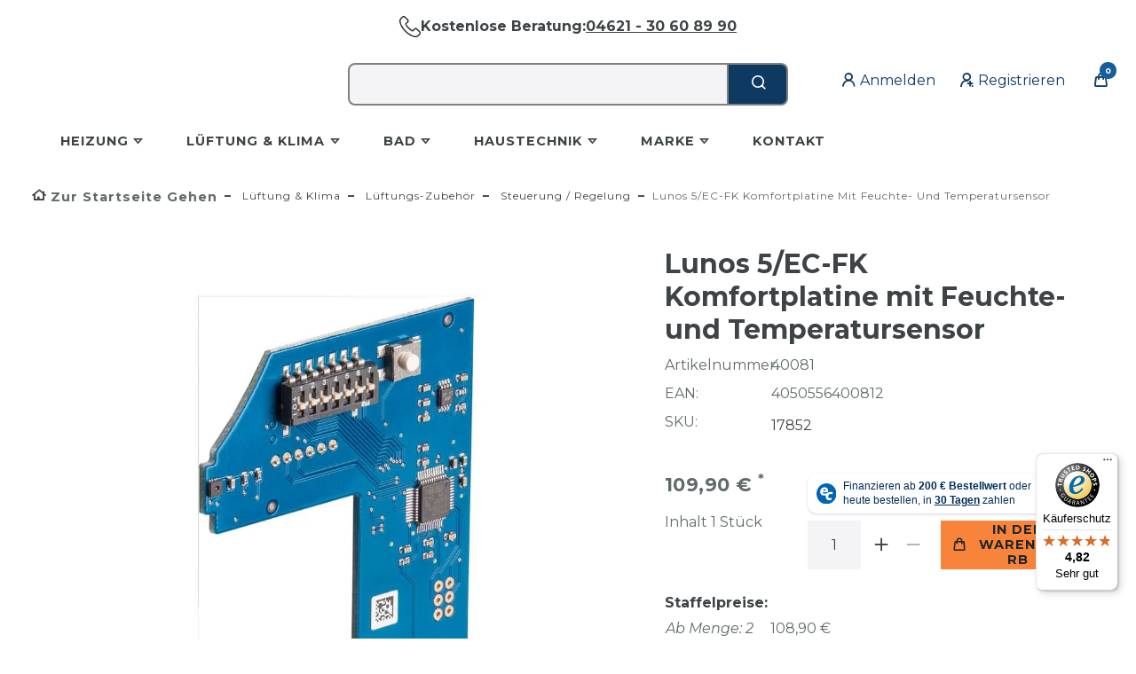

--- FILE ---
content_type: text/html; charset=UTF-8
request_url: https://www.unidomo.de/haus-und-garten/lueftungsanlage/zubehoer-lueftungsanlage/lunos-steuerungsplatine-komfortplatine-mit-feuchte-und-temperatursensor-fuer-luefterserie-silvento-ec_110420_17852/
body_size: 144447
content:






<!DOCTYPE html>

<html lang="de" data-framework="vue" prefix="og: http://ogp.me/ns#" class="icons-loading">

<head>
                        

    <script type="text/javascript">
    (function() {
        var _availableConsents = {"necessary.consent":[true,[],null],"necessary.consentActiveStatus":[true,["consentActiveStatus","_transaction_ids","cr-freeze"],null],"necessary.externalId":[true,["externalID"],null],"necessary.session":[true,[],null],"necessary.csrf":[true,["XSRF-TOKEN"],null],"necessary.shopbooster_cookie":[true,["plenty_cache"],null],"tracking.googleanalytics":[true,["\/^_gat_UA-\/","\/^_ga_\/","\/^_ga_\\\\S*\/","_ga","_gid","_gat","AMP_TOKEN","__utma","__utmt","__utmb","__utmc","__utmz","__utmv","__utmx","__utmxx","_gaexp","_opt_awcid","_opt_awmid","_opt_awgid","_opt_awkid","_opt_utmc"],true],"tracking.googleAnalytics":[false,["\/^_ga\/","_ga","_gid","_gat"],true],"payment.paypal-cookies":[true,["X-PP-SILOVER","X-PP-L7","tsrc","paypalplus_session_v2"],true],"marketing.googleads":[true,["\/^_gac_\/","_gcl_aw","_gcl_gs","_gcl_au","IDE","1P_JAR","AID","ANID","CONSENT","DSID","DV","NID","APISID","HSID","SAPISID","SID","SIDCC","SSID","test_cookie"],true],"media.googleMaps":[null,[],null],"media.reCaptcha":[true,[],false],"convenience.languageDetection":[null,[],null]};
        var _allowedCookies = ["plenty_cache","\/^_gat_UA-\/","\/^_ga_\/","\/^_ga_\\\\S*\/","_ga","_gid","_gat","AMP_TOKEN","__utma","__utmt","__utmb","__utmc","__utmz","__utmv","__utmx","__utmxx","_gaexp","_opt_awcid","_opt_awmid","_opt_awgid","_opt_awkid","_opt_utmc","\/^_gac_\/","_gcl_aw","_gcl_gs","_gcl_au","IDE","1P_JAR","AID","ANID","CONSENT","DSID","DV","NID","APISID","HSID","SAPISID","SID","SIDCC","SSID","test_cookie","consentActiveStatus","_transaction_ids","cr-freeze","externalID","XSRF-TOKEN","X-PP-SILOVER","X-PP-L7","tsrc","paypalplus_session_v2","plenty-shop-cookie","PluginSetPreview","SID_PLENTY_ADMIN_6507","PreviewCookie"] || [];

        window.ConsentManager = (function() {
            var _consents = (function() {
                var _rawCookie = document.cookie.split(";").filter(function (cookie) {
                    return cookie.trim().indexOf("plenty-shop-cookie=") === 0;
                })[0];

                if (!!_rawCookie) {
                    try {
                        _rawCookie = decodeURIComponent(_rawCookie);
                    } catch (e) {
                        document.cookie = "plenty-shop-cookie= ; expires = Thu, 01 Jan 1970 00:00:00 GMT"
                        return null;
                    }

                    try {
                        return JSON.parse(
                            _rawCookie.trim().substr("plenty-shop-cookie=".length)
                        );
                    } catch (e) {
                        return null;
                    }
                }
                return null;
            })();

            Object.keys(_consents || {}).forEach(function(group) {
                if(typeof _consents[group] === 'object' && _consents[group] !== null)
                {
                    Object.keys(_consents[group] || {}).forEach(function(key) {
                        var groupKey = group + "." + key;
                        if(_consents[group][key] && _availableConsents[groupKey] && _availableConsents[groupKey][1].length) {
                            Array.prototype.push.apply(_allowedCookies, _availableConsents[groupKey][1]);
                        }
                    });
                }
            });

            if(!_consents) {
                Object.keys(_availableConsents || {})
                    .forEach(function(groupKey) {
                        if(_availableConsents[groupKey] && ( _availableConsents[groupKey][0] || _availableConsents[groupKey][2] )) {
                            Array.prototype.push.apply(_allowedCookies, _availableConsents[groupKey][1]);
                        }
                    });
            }

            var _setResponse = function(key, response) {
                _consents = _consents || {};
                if(typeof key === "object" && typeof response === "undefined") {
                    _consents = key;
                    document.dispatchEvent(new CustomEvent("consent-change", {
                        detail: {key: null, value: null, data: key}
                    }));
                    _enableScriptsOnConsent();
                } else {
                    var groupKey = key.split(".")[0];
                    var consentKey = key.split(".")[1];
                    _consents[groupKey] = _consents[groupKey] || {};
                    if(consentKey === "*") {
                        Object.keys(_availableConsents).forEach(function(aKey) {
                            if(aKey.split(".")[0] === groupKey) {
                                _consents[groupKey][aKey.split(".")[1]] = response;
                            }
                        });
                    } else {
                        _consents[groupKey][consentKey] = response;
                    }
                    document.dispatchEvent(new CustomEvent("consent-change", {
                        detail: {key: key, value: response, data: _consents}
                    }));
                    _enableScriptsOnConsent();
                }
                if(!_consents.hasOwnProperty('_id')) {
                    _consents['_id'] = "25599237c5d8bcbce0d89a5a0c5742896cd96e8a";
                }

                Object.keys(_availableConsents).forEach(function(key) {
                    if((_availableConsents[key][1] || []).length > 0) {
                        if(_isConsented(key)) {
                            _availableConsents[key][1].forEach(function(cookie) {
                                if(_allowedCookies.indexOf(cookie) < 0) _allowedCookies.push(cookie);
                            });
                        } else {
                            _allowedCookies = _allowedCookies.filter(function(cookie) {
                                return _availableConsents[key][1].indexOf(cookie) < 0;
                            });
                        }
                    }
                });

                document.cookie = "plenty-shop-cookie=" + JSON.stringify(_consents) + "; path=/; expires=" + _expireDate() + "; secure";
            };
            var _hasResponse = function() {
                return _consents !== null;
            };

            var _expireDate = function() {
                var expireSeconds = 0;
                                    expireSeconds = 8640000;
                                const date = new Date();
                date.setSeconds(date.getSeconds() + expireSeconds);
                const offset = date.getTimezoneOffset() / 60;
                date.setHours(date.getHours() - offset)
                return date.toUTCString();
            }
            var _isConsented = function(key) {
                var groupKey = key.split(".")[0];
                var consentKey = key.split(".")[1];

                if (consentKey === "*") {
                    return Object.keys(_availableConsents).some(function (aKey) {
                        var aGroupKey = aKey.split(".")[0];
                        return aGroupKey === groupKey && _isConsented(aKey);
                    });
                } else {
                    if(!_hasResponse()) {
                        return _availableConsents[key][0] || _availableConsents[key][2];
                    }

                    if(_consents.hasOwnProperty(groupKey) && _consents[groupKey].hasOwnProperty(consentKey))
                    {
                        return !!_consents[groupKey][consentKey];
                    }
                    else {
                        if(!!_availableConsents[key])
                        {
                            return _availableConsents[key][0];
                        }

                        console.warn("Cookie has been blocked due to not being registered: " + key);
                        return false;
                    }
                }
            };
            var _getConsents = function() {
                var _result = {};
                Object.keys(_availableConsents).forEach(function(key) {
                    var groupKey = key.split(".")[0];
                    var consentKey = key.split(".")[1];
                    _result[groupKey] = _result[groupKey] || {};
                    if(consentKey !== "*") {
                        _result[groupKey][consentKey] = _isConsented(key);
                    }
                });
                return _result;
            };
            var _isNecessary = function(key) {
                return _availableConsents.hasOwnProperty(key) && _availableConsents[key][0];
            };
            var _enableScriptsOnConsent = function() {
                var elementsToEnable = document.querySelectorAll("script[data-cookie-consent]");
                Array.prototype.slice.call(elementsToEnable).forEach(function(el) {
                    if(el.dataset && el.dataset.cookieConsent && el.type !== "application/javascript") {
                        var newScript = document.createElement("script");
                        if(el.src) {
                            newScript.src = el.src;
                        } else {
                            newScript.textContent = el.textContent;
                        }
                        el.parentNode.replaceChild(newScript, el);
                    }
                });
            };
            window.addEventListener("load", _enableScriptsOnConsent);
            
            return {
                setResponse: _setResponse,
                hasResponse: _hasResponse,
                isConsented: _isConsented,
                getConsents: _getConsents,
                isNecessary: _isNecessary
            };
        })();
    })();
</script>


    
<meta charset="utf-8">
<meta http-equiv="X-UA-Compatible" content="IE=edge">
<meta name="viewport" content="width=device-width, initial-scale=1">
<meta name="generator" content="plentymarkets" />
<meta name="format-detection" content="telephone=no"> 
<link rel="icon" type="image/x-icon" href="https://cdn02.plentymarkets.com/oo4kw3ewg65x/frontend/Bilder/Logos/unidomo_logo_Flamme_quad_200px_opt.svg">



            <link rel="canonical" href="https://www.unidomo.de/haus-und-garten/lueftungsanlage/zubehoer-lueftungsanlage/lunos-steuerungsplatine-komfortplatine-mit-feuchte-und-temperatursensor-fuer-luefterserie-silvento-ec_110420_17852/">
    
                        <link rel="alternate" hreflang="x-default" href="https://www.unidomo.de/haus-und-garten/lueftungsanlage/zubehoer-lueftungsanlage/lunos-steuerungsplatine-komfortplatine-mit-feuchte-und-temperatursensor-fuer-luefterserie-silvento-ec_110420_17852/"/>
                    <link rel="alternate" hreflang="de" href="https://www.unidomo.de/haus-und-garten/lueftungsanlage/zubehoer-lueftungsanlage/lunos-steuerungsplatine-komfortplatine-mit-feuchte-und-temperatursensor-fuer-luefterserie-silvento-ec_110420_17852/"/>
            
<style data-font="Custom-Font">
    
                
        .icons-loading .fa { visibility: hidden !important; }
</style>

<link rel="preload" href="https://cdn02.plentymarkets.com/oo4kw3ewg65x/plugin/106/ceres/css/ceres-icons.css" as="style" onload="this.onload=null;this.rel='stylesheet';">
<noscript><link rel="stylesheet" href="https://cdn02.plentymarkets.com/oo4kw3ewg65x/plugin/106/ceres/css/ceres-icons.css"></noscript>


<link rel="preload" as="style" href="https://cdn02.plentymarkets.com/oo4kw3ewg65x/plugin/106/ceres/css/ceres-base.css?v=dcea82c3a43be8266ada3da191ab7e14ad76b54f">


<script type="application/javascript">
    /*! loadCSS. [c]2017 Filament Group, Inc. MIT License */
    /* This file is meant as a standalone workflow for
    - testing support for link[rel=preload]
    - enabling async CSS loading in browsers that do not support rel=preload
    - applying rel preload css once loaded, whether supported or not.
    */
    (function( w ){
        "use strict";
        // rel=preload support test
        if( !w.loadCSS ){
            w.loadCSS = function(){};
        }
        // define on the loadCSS obj
        var rp = loadCSS.relpreload = {};
        // rel=preload feature support test
        // runs once and returns a function for compat purposes
        rp.support = (function(){
            var ret;
            try {
                ret = w.document.createElement( "link" ).relList.supports( "preload" );
            } catch (e) {
                ret = false;
            }
            return function(){
                return ret;
            };
        })();

        // if preload isn't supported, get an asynchronous load by using a non-matching media attribute
        // then change that media back to its intended value on load
        rp.bindMediaToggle = function( link ){
            // remember existing media attr for ultimate state, or default to 'all'
            var finalMedia = link.media || "all";

            function enableStylesheet(){
                // unbind listeners
                if( link.addEventListener ){
                    link.removeEventListener( "load", enableStylesheet );
                } else if( link.attachEvent ){
                    link.detachEvent( "onload", enableStylesheet );
                }
                link.setAttribute( "onload", null );
                link.media = finalMedia;
            }

            // bind load handlers to enable media
            if( link.addEventListener ){
                link.addEventListener( "load", enableStylesheet );
            } else if( link.attachEvent ){
                link.attachEvent( "onload", enableStylesheet );
            }

            // Set rel and non-applicable media type to start an async request
            // note: timeout allows this to happen async to let rendering continue in IE
            setTimeout(function(){
                link.rel = "stylesheet";
                link.media = "only x";
            });
            // also enable media after 3 seconds,
            // which will catch very old browsers (android 2.x, old firefox) that don't support onload on link
            setTimeout( enableStylesheet, 3000 );
        };

        // loop through link elements in DOM
        rp.poly = function(){
            // double check this to prevent external calls from running
            if( rp.support() ){
                return;
            }
            var links = w.document.getElementsByTagName( "link" );
            for( var i = 0; i < links.length; i++ ){
                var link = links[ i ];
                // qualify links to those with rel=preload and as=style attrs
                if( link.rel === "preload" && link.getAttribute( "as" ) === "style" && !link.getAttribute( "data-loadcss" ) ){
                    // prevent rerunning on link
                    link.setAttribute( "data-loadcss", true );
                    // bind listeners to toggle media back
                    rp.bindMediaToggle( link );
                }
            }
        };

        // if unsupported, run the polyfill
        if( !rp.support() ){
            // run once at least
            rp.poly();

            // rerun poly on an interval until onload
            var run = w.setInterval( rp.poly, 500 );
            if( w.addEventListener ){
                w.addEventListener( "load", function(){
                    rp.poly();
                    w.clearInterval( run );
                } );
            } else if( w.attachEvent ){
                w.attachEvent( "onload", function(){
                    rp.poly();
                    w.clearInterval( run );
                } );
            }
        }


        // commonjs
        if( typeof exports !== "undefined" ){
            exports.loadCSS = loadCSS;
        }
        else {
            w.loadCSS = loadCSS;
        }
    }( typeof global !== "undefined" ? global : this ) );

    (function() {
        var checkIconFont = function() {
            if(!document.fonts || document.fonts.check("1em FontAwesome")) {
                document.documentElement.classList.remove('icons-loading');
            }
        };

        if(document.fonts) {
            document.fonts.addEventListener("loadingdone", checkIconFont);
            window.addEventListener("load", checkIconFont);
        }
        checkIconFont();
    })();
</script>

                            <link rel="stylesheet" href="https://cdn02.plentymarkets.com/oo4kw3ewg65x/plugin/106/plentyshopltsmodern/css/ceres-base.css?v=dcea82c3a43be8266ada3da191ab7e14ad76b54f">


<style data-font="Montserrat">
    /* regular */
    
    @font-face {
        font-family: "Montserrat";
        src: url("https://cdn02.plentymarkets.com/oo4kw3ewg65x/plugin/106/plentyshopltsmodern/documents/fonts/montserrat/Montserrat-Regular.woff2") format('woff2');
        font-display: optional;
    }

    /* bold */
    @font-face {
        font-family: "Montserrat";
        src: url("https://cdn02.plentymarkets.com/oo4kw3ewg65x/plugin/106/plentyshopltsmodern/documents/fonts/montserrat/Montserrat-Regular.woff2") format('woff2');
        font-display: optional;
        font-weight: bold;
    }

    /* italic */
    
    @font-face {
        font-family: "Montserrat";
        src: url("https://cdn02.plentymarkets.com/oo4kw3ewg65x/plugin/106/plentyshopltsmodern/documents/fonts/montserrat/Montserrat-Italic.woff2") format('woff2');
        font-display: optional;
        font-style: italic;
    }

    /* bold italic */
    @font-face {
        font-family: "Montserrat";
        src: url("https://cdn02.plentymarkets.com/oo4kw3ewg65x/plugin/106/plentyshopltsmodern/documents/fonts/montserrat/Montserrat-Italic.woff2") format('woff2');
        font-display: optional;
        font-weight: bold;
        font-style: italic;
    }
</style>

            

<!-- Extend the existing style with a template -->
                            <script type="text/plain" data-cookie-consent="tracking.googleAnalytics" async src="https://www.googletagmanager.com/gtag/js?id=G-T38BPYMR5X"></script>
<script type="text/plain" data-cookie-consent="tracking.googleAnalytics">
    window.dataLayer = window.dataLayer || [];
    function gtag(){dataLayer.push(arguments);}

    gtag('consent', 'default', {
      'ad_storage': 'granted',
      'ad_user_data': 'granted',
      'ad_personalization': 'granted',
      'analytics_storage': 'granted'
    });

    gtag('js', new Date());

    gtag('config', 'G-T38BPYMR5X');

        </script>

                    


<script>

    
    function setCookie(name,value,days) {
        var expires = "";
        if (days) {
            var date = new Date();
            date.setTime(date.getTime() + (days*24*60*60*1000));
            expires = "; expires=" + date.toUTCString();
        }
        document.cookie = name + "=" + (value || "")  + expires + "; path=/";
    }
    function getCookie(name) {
        var nameEQ = name + "=";
        var ca = document.cookie.split(';');
        for (var i = 0; i < ca.length; i++) {
            var c = ca[i];
            while (c.charAt(0) == ' ') c = c.substring(1, c.length);
            if (c.indexOf(nameEQ) == 0) return c.substring(nameEQ.length, c.length);
        }
        return null;
    }

    if (getCookie("externalID") == null) {
        setCookie("externalID",  '696e74eaec970' + Math.random(), 100);
    }

    let consentActiveStatus = [{"googleanalytics":"true","googleads":"true","facebookpixel":"false","bingads":"false","pinterest":"false","adcell":"false","econda":"false","channelpilot":"false","sendinblue":"false","hotjar":"false","moebelde":"false","intelligentreach":"false","clarity":"false","awin":"false","belboon":"false"}];
    setCookie("consentActiveStatus",JSON.stringify(consentActiveStatus),100);

    function normalizeString(a) {
        return a.replace(/[^\w\s]/gi, '');
    }

    function convertAttributesToText(attributes){
        var variantText = '';

        if(attributes.length){
            for(let i = 0; i < attributes.length ; i++){
                variantText+= attributes[i]["value"]["names"]["name"];
                if(i !== (attributes.length-1)){
                    variantText+= ", ";
                }
            }
        }
        return variantText;
    }

    function sendProductListClick(position, products) {
        var payload = {
            'ecommerce': {
                'currencyCode': '',
                'click': {
                    'actionField': {'list': ''},
                    'products': new Array(products[position])
                }
            },
            'ga4Event': 'select_item',
            'nonInteractionHit': false,
            'event': 'ecommerceEvent',
            'eventCategory': 'E-Commerce',
            'eventAction': 'Produktklick',
            'eventLabel': '',
            'eventValue': undefined
        };
        dataLayer.push(payload);    }

    function capiCall(payload){
            }

    window.dataLayer = window.dataLayer || [];
    function gtag() { window.dataLayer.push(arguments);}
    let plentyShopCookie = getCookie("plenty-shop-cookie");
    plentyShopCookie = (typeof plentyShopCookie === "undefined") ? '' : JSON.parse(decodeURIComponent(plentyShopCookie));
    

    
        if(plentyShopCookie) {
            let hasConsentedToMicrosoftAds = false;
            let microsoftConsentObject = {};

            
            if (hasConsentedToMicrosoftAds) {
                microsoftConsentObject = {
                    ad_storage: 'granted'
                };

                window.uetq = window.uetq || [];
                window.uetq.push('consent', 'default', microsoftConsentObject);
            }
        }
    
                if (plentyShopCookie) {
                let hasConsentedToAds = false;
                let hasConsentedToAnalytics = false;
                let basicConsentObject = {};

                                hasConsentedToAds = plentyShopCookie
            .marketing.
                googleads;
                
                                hasConsentedToAnalytics = plentyShopCookie
            .tracking.
                googleanalytics;
                
                if (hasConsentedToAds || hasConsentedToAnalytics) {
                    basicConsentObject = {
                        ad_storage: 'granted',
                        ad_user_data: 'granted',
                        ad_personalization: 'granted',
                        analytics_storage: 'granted'
                    };

                    gtag('consent', 'default', basicConsentObject);
                }
            }
    

    document.addEventListener("consent-change", function (e){

        
        var consentIntervall = setInterval(function(){

                            let hasConsentedToAds = false;
                let hasConsentedToAnalytics = false;
                let basicConsentObject = {};

                                    hasConsentedToAds = e.detail.data.marketing.googleads;
                
                                    hasConsentedToAnalytics = e.detail.data.tracking.googleanalytics;
                

                if (hasConsentedToAds || hasConsentedToAnalytics) {
                    basicConsentObject = {
                        ad_storage: 'granted',
                        ad_user_data: 'granted',
                        ad_personalization: 'granted',
                        analytics_storage: 'granted'
                    };

                    gtag('consent', 'update', basicConsentObject);
                }

            
            
                let hasConsentedToMicrosoftAds = false;
                let basicMicrosoftConsentObject = {};

                
                if (hasConsentedToMicrosoftAds) {
                    basicMicrosoftConsentObject = {
                        ad_storage: 'granted'
                    };

                    window.uetq = window.uetq || [];
                    window.uetq.push('consent', 'update', basicMicrosoftConsentObject);
                }

            
            var payload = {
                'event': 'consentChanged'
            };
            dataLayer.push(payload);
            clearInterval(consentIntervall);
        }, 200);
    });
</script>


            



    
    
                
               
    

    
    
    
    
    




<meta name="robots" content="all">
    <meta name="description" content="Lunos Steuerungsplatine / Komfortplatine mit Feuchte- und Temperatursensor für Lüfterserie Silvento ec">
    <meta name="keywords" content="Lunos, Komfortplatine, platine, 5/EC-FK, 40081, silvento, steuerung">
<meta property="og:title" content="Lunos 5/EC-FK Komfortplatine Feuchte- &amp; Temperatursensor"/>
<meta property="og:type" content="article"/>
<meta property="og:url" content="https://www.unidomo.de/haus-und-garten/lueftungsanlage/zubehoer-lueftungsanlage/lunos-steuerungsplatine-komfortplatine-mit-feuchte-und-temperatursensor-fuer-luefterserie-silvento-ec_110420_17852/"/>
<meta property="og:image" content="https://bilder.unidomo.de/item/images/110420/full/5-ec-fk.jpg"/>
<meta property="thumbnail" content="https://bilder.unidomo.de/item/images/110420/full/5-ec-fk.jpg"/>

<script type="application/ld+json">
            {
                "@context"      : "https://schema.org/",
                "@type"         : "Product",
                "@id"           : "17852",
                "name"          : "Lunos 5/EC-FK Komfortplatine mit Feuchte- und Temperatursensor",
                "category"      : "Steuerung / Regelung",
                "releaseDate"   : "",
                "image"         : "https://bilder.unidomo.de/item/images/110420/full/5-ec-fk.jpg",
                "identifier"    : "17852",
                "description"   : "LUNOS 5/EC-FK Komfortplatine für Lüfterserie Silvento ec, mit Feuchte- und Temperatursensor Die Komfortplatine 5/EC-FK ist eine der sieben Steuerungsplatinen, mit denen der Silvento ec gesteuert werden kann. Diese Auswahl der verschiedenen Volumenströme für Grundlüftung und Bedarfslüftung ist möglich: 0 / 15 / 20 / 30 / 40 / 45 / 50 / 60 Die angegebenen Volumenströme beziehen sich auf den eingebauten Zustand mit Zubehör (z.B. Rohrleitungen, Wetterschutz, Dachhauben). Die tatsächlichen Volumenströme können manuell oder per Software auf die Einstellwerte der Platine eingestellt werden. So können Abweichungen der Ist-Volumenströme zu den Soll-Volumenströmen durch individuelle Bedingungen sicher ausgeglichen werden. Die Komfortplatine verfügt über folgende Funktionen: Zeitnachlauf auf 0, 15 oder 30 Minuten einstellbar Intervallschaltung: alle 30 Minuten Bedarfslüftung alle vier Stunden oder 15 Minuten Bedarfslüftung alle zwei Stunden Einschaltverzögerung auf AUS, 45 oder 120 Sekunden einstellbar Steckplatz für ein Zusatzmodul: Radargestützter Bewegungsmelder 5/BM oder Funkmodul FM-EO oder Diagnosekabel Filterwechselanzeige Stufenlose Komfort-Feuchte-Temperatur-Regelung Einbau Der Einbau/Austausch der Platine gestaltet sich prinzipiell wie folgt. Ausführlich ist dies in der Anleitung des Silvento ec beschrieben. Steuerplatine in den Filterrahmen einsetzen und festschrauben. Steuerplatine mittels Flachbandkabel am Ventilatoreinsatz anschließen. Auf eine saubere Führung des Flachbandkabels achten. Vergleichsübersicht aller Steuerungsplatinen Bezeichnung Artikelnummer Lüftungsstufen m³/h Zeitnachlauf in Minuten Intervallschaltung Einschaltverzögerung in Sekunden Sensorik 5/EC-ZI 40080 0/15/20/30/40/45/50/60 0/15/30 alle 30 Minuten Bedarfslüftung alle vier Stunden oder 15 Minuten Bedarfslüftung alle zwei Stunden Aus/45/120 5/EC-ZI 90 40126 0/15/20/30/40/45/50/60/90 0/15/30 alle 30 Minuten Bedarfslüftung alle vier Stunden oder 15 Minuten Bedarfslüftung alle zwei Stunden Aus/45/120 5/EC-FK 40081 0/15/20/30/40/45/50/60 0/15/30 alle 30 Minuten Bedarfslüftung alle vier Stunden oder 15 Minuten Bedarfslüftung alle zwei Stunden Aus/45/120 Stufenlose Komfort-Feuchte-Temperatur-Regelung 5/EC-FK 90 40127 0/15/20/30/40/45/50/60/90 0/15/30 alle 30 Minuten Bedarfslüftung alle vier Stunden oder 15 Minuten Bedarfslüftung alle zwei Stunden Aus/45/120 Stufenlose Komfort-Feuchte-Temperatur-Regelung 5/EC-FK+ 40217 0/15/20/30/40/45/50/60 Stufenlose Komfort-Feuchte-Temperatur-Regelung, VOC-Sensor, CO2-Wert Ermittlung 5/EC-FK 90+ 40221 0/15/20/30/40/45/50/60/90 Stufenlose Komfort-Feuchte-Temperatur-Regelung, VOC-Sensor, CO2-Wert Ermittlung 5/EC-KE 40133 Grundlüftung: 0/15/30 Bedarfslüftung: 30/45/60 0/15/30 alle 30 Minuten Bedarfslüftung alle vier Stunden oder 15 Minuten Bedarfslüftung alle zwei Stunden Aus/45/120 Stufenlose Komfort-Feuchte-Temperatur-Regelung, Spezialprogramm für Anforderungen im feuchten Keller ",
                "disambiguatingDescription" : "LUNOS 5/EC-FK Komfortplatine für Lüfterserie Silvento ec, mit Feuchte- und Temperatursensor Die Komfortplatine 5/EC-FK ist eine der sieben Steuerungsplatinen, mit denen der Silvento ec gesteuert werden kann. Diese Auswahl der verschiedenen Volumenströme für Grundlüftung und Bedarfslüftung ist möglich: 0 / 15 / 20 / 30 / 40 / 45 / 50 / 60 Die angegebenen Volumenströme beziehen sich auf den eingebauten Zustand mit Zubehör (z.B. Rohrleitungen, Wetterschutz, Dachhauben). Die tatsächlichen Volumenströme können manuell oder per Software auf die Einstellwerte der Platine eingestellt werden. So können",
                "manufacturer"  : {
                    "@type"         : "Organization",
                    "name"          : "Lunos"
                },
                "brand"         : {
                    "@type"         : "Brand",
                    "name"          : "Lunos"
                },
                "sku"           : "17852",
                "gtin"          : "4050556400812",
                "gtin13"        : "4050556400812",
                "offers": {
                    "@type"         : "Offer",
                    "priceCurrency" : "EUR",
                    "price"         : "109.90",
                    "url"           : "https://www.unidomo.de/haus-und-garten/lueftungsanlage/zubehoer-lueftungsanlage/lunos-steuerungsplatine-komfortplatine-mit-feuchte-und-temperatursensor-fuer-luefterserie-silvento-ec_110420_17852/",
                    "priceSpecification":[
                                                {
                            "@type": "UnitPriceSpecification",
                            "price": "109.90",
                            "priceCurrency": "EUR",
                            "priceType": "SalePrice",
                            "referenceQuantity": {
                                "@type": "QuantitativeValue",
                                "value": "1",
                                "unitCode": "C62"
                            }
                        }

                    ],
                    "availability"  : "https://schema.org/InStock",
                    "itemCondition" : "https://schema.org/NewCondition"
                },
                "depth": {
                    "@type"         : "QuantitativeValue",
                    "value"         : "85"
                },
                "width": {
                    "@type"         : "QuantitativeValue",
                    "value"         : "9"
                },
                "height": {
                    "@type"         : "QuantitativeValue",
                    "value"         : "9"
                },
                "weight": {
                    "@type"         : "QuantitativeValue",
                    "value"         : "20"
                }
            }
        </script>

<title>Lunos 5/EC-FK Komfortplatine Feuchte- &amp; Temperatursensor</title>

                <style>h1 {
  text-transform: unset !important;
}
.breadcrumb-item > a,
.breadcrumb-item > span {
    font-weight: 400 !important;
    font-size: 0.75rem !important;
}

@media (max-width: 991px) {

.main {
    padding-top: 0rem!important;
}

.category-description h1 {
 word-wrap: break-word;
  overflow-wrap: break-word;
}
  [id^="trustbadge-container"] {
    display: none !important;
  }
.umm-1bfxd4f {
display:none!important;
}
.category-description h1 {
  padding-top:15px;
}
}

@media (min-width: 1024px) { 

.main {
padding-left: 5rem;
padding-right:5rem;
}
}
@media (min-width: 991px) { 
.always-visible-search {
  position: absolute!important;
  left: 30%!important;
  transform: translateX(-50%!important;);
  width: 40%!important;
  z-index: 20!important;
}
.header,
.top-bar,
.header .container {
  position: relative!important;;
}
.main {
padding-left: 3rem !important;
padding-right:3rem !important;
}
header {
padding-left: 2rem !important;
padding-right:2rem !important;
}
#page-header .container-max {
    padding-left: 0 !important;
    padding-right: 0 !important;
}
}
.basket-preview-wrapper.open-hover {
        top:  26px!important;
}
.main {
padding-left: 1rem;
padding-right:1rem;
}

@media (max-width: 640px) {
    .home .hero-category-headline {

        display: none !important;
    }

    .home .hero-category-cta {
        width: 100%;
        padding: 0.5rem !important;
    }

    .home .hero-category-inner {
        height: 20%;
        background-color: #0E3A61;
    }
}

@media (max-width: 640px) {
    .umm-s1jwue {
        left: auto !important;
        right: calc(2% + 24px) !important;
        bottom: 70px !important;
    }

    .umm-7vaio9 {
        left: auto !important;
        right: calc(0% + 24px) !important;
        bottom: 5em !important;
    }
}

.wasserschaden_bild {
    width: 45%;
    float: left;
    padding-top: 2em;
    margin-right: 1em;
}
/*
.top-bar .controls-list .control-basket .toggle-basket-preview {
    background-color: #ffffff !important;
}*/

.search-submit {
    background-color: #0E3A61 !important;
    color: white;
}

.main {
    padding-top: 2rem;
}

.main .container-max {
    background-color: white;
max-width: 1600px;
padding: 0px 48px;
}
@media(max-width: 640px) {
.main .container-max {
    padding: 0px 2.5rem
}
}
.img-cover {
    object-fit: cover !important;
}

.homepageBanner {
    padding-top: 6rem;
}

.singleimg {
    background-color: #0E3A61 !important;
    color: white !important;
    text-align: center;
    width: fit-content;
    width: -moz-fit-content;
}

.home figcaption {
    color: white !important;
}

/* .item-filter-price {
    height: 50px !important;
} */

.home .singleimg:hover {
    background-color: #165D9C !important;
}

.home .singleimg a {
    text-decoration: none;
}

.home .vaillantLogo img {
    padding-top: 25%;
}

.home .boschLogo img {
    padding-top: 25%;
}
.home .singleimg:hover {
    background-color: #165D9C !important;
}

.home .singleimg a {
    text-decoration: none;
}
.widget.widget-text.widget-none.Dk_text.m-0 {
    font-size: 1rem;
    text-align: center;
}

@media(max-width: 450px) {
    .home .hero-category-inner {
        visibility: hidden;
    }
}

.mainmenu>li>a {
    color: ##0f3b62 !important;
}

.beratungheader {
height:59px;
    width: 100vw !important;
    position: relative !important;
    left: calc(-1 * (100vw - 100%) / 2) !important;
background: #ffffff !important;
color: #3e4346 !important;
    max-width: 100vw !important;
}

@media(max-width:535px) {
    .beratungheader {
        display: none;
    }
    .beratungheader-small {
        height: 60px;
    }
    .beratungheader-medium{
        display:none;
    }

}
@media(min-width:850px) {
    .beratungheader-small {
        display: none
    }
    .beratungheader-medium{
        display:none;
    }
}

.beratungheader-medium {
height:59px;
    width: 100vw !important;
    position: relative !important;
    left: calc(-1 * (100vw - 100%) / 2) !important;
background: white !important;
color: #3e4346 !important;
    max-width: 100vw !important;
}

@media(max-width:850px)  and (min-width: 535px) {
    .beratungheader{
        display:none;
    }
    .beratungheader-small{
        display:none;
    }
}

.beratungheader-small {
    width: 100vw !important;
    position: relative !important;
    left: calc(-1 * (100vw - 100%) / 2) !important;
background: white !important;
color: #3e4346 !important;
    max-width: 100vw !important;
}

@media(max-width:360px) {
    .beratungheader {
        height: 1.9em;
    }

    .beratungheader p {
        font-size: 12px !important;
    }
}

.cmp-hero .hero-main .carousel .carousel-indicators li {
    border-color: #0E3A61;
}

.cmp-hero .hero-main .carousel .carousel-indicators li.active {
    background: #0E3A61;
}

.cmp-hero .hero-main .hero-category .hero-category-cta {
    background-color: #0E3A61;
    color: #fff;
    transition: 0.3s ease;
}

.cmp-hero .hero-main .hero-category .hero-category-cta:hover {
    background-color: #165D9C;
    color: #fff;
}

.home p {
    text-align: justify;
}

.home .cmp-hero .hero-xtras .hero-category .hero-category-headline {
    font-size: 1.25rem;
    background: rgba(255, 255, 255, 0.7);
    color: #4D4F4D;
}

.home .cmp-hero .hero-xtras .hero-category:hover .hero-category-headline {
    background: #0E3A61;
    color: #ffffff;
}

.featured-category .featured-category-headline,
.featured-sale .featured-category-headline {
    font-weight: 600;
    background: rgba(255, 255, 255, 0.7);
    color: #4D4F4D;
}

.featured-category:hover .featured-category-headline,
.featured-sale:hover .featured-category-headline {
    background: #0E3A61;
    color: #ffffff;
}

.section-header {
    border-bottom: 1px solid #dcdbd8;
    background: 0 0;
    padding: 0 0 .5rem;
}


.loading-animation>div {
    background-color: #165D9C;
}

/* --- Markis Startseiten-Madness --- */
.mark-btncat-wrapper {
    display: flex;
    display: -webkit-flex;
    /* Safari 8 */
    flex-wrap: wrap;
    -webkit-flex-wrap: wrap;
    /* Safari 8 */
    justify-content: center;
    -webkit-justify-content: center;
    /* Safari 8 */
    margin-top: 15px;
    margin-bottom: 15px;
}

.mark-btncat {
    background-color: #0e3a61;
    width: 100%;
    height: auto;
    transition: 0.3s ease;
    cursor: pointer;
    border-right: 1px solid white;
    padding: 15px !important;
}

.mark-btncat:hover {
    background-color: #165D9C;
}

.mark-btncat figcaption {
    color: white;
    font-weight: 600;
}

.mark-btncat-16 {
    width: 25%;
}

@media (min-width: 768px) {
    .featured-category .featured-category-headline {
        font-size: 1.25rem;
        padding: 1.5rem;
    }

    .mark-headline {
        overflow: hidden;
        text-align: center;
        font-size: 18px;
        line-height: 24px !important;
        margin-bottom: 30px;
    }

    .mark-headline:before,
    .mark-headline:after {
        background-color: #dcdbd8;
        content: "";
        display: inline-block;
        height: 1px;
        position: relative;
        vertical-align: middle;
        width: 50%;
    }

    .mark-headline:before {
        right: 0.5em;
        margin-left: -50%;
    }

    .mark-headline:after {
        left: 0.5em;
        margin-right: -50%;
    }
}

@media (max-width: 768px) {
    .widget.widget-grid.widget-four-col.row.dusch_form {
        display: none !important;
    }
}

@media (max-width: 500px) {
    .mark-btncat-16 {
        width: 50%;
    }

    .mark-btncat {
        font-size: 12px;
    }

}

.fixed-bottom.out {
    left: 120px !important;
    width: 40em !important;
    display: none !important;
}

@media (min-width: 640px) { 

body .footer.container-max  {
padding: 0;
    padding-left: 4rem !important;
    padding-right: 4rem !important;
}
}

@media (min-width: 1560px) { 

body .footer.container-max  {
padding: 0;
    padding-left:1rem !important;
    padding-right: 1rem !important;
}
}

body .footer.container-max {
padding:0;
    padding-left: 3rem ;
    padding-right: 3rem;
}
body .footer.container-max .row {
margin-top:1rem!important;
}

.footer  {
    padding:0;
    max-width: 1600px;
    background-color: #ffffff;
    border-top: 1px solid #e5e5e5;
    color: #4D4F4D;

}

.footer a {
    color: #165D9C;
}

.footer a:focus,
a:hover {
    color: #f77019;
}

.back-to-top {
  left: 0.5rem !important;
    bottom: 2rem !important;
    background-color: #0E3A61;
}

@media (min-width: 640px) {
.back-to-top  {
   left: 4rem !important;
    bottom: 2rem !important;
    background-color: #0E3A61;
}
}

.footer-tel {
    background-color: #165D9C;
    padding: 10px 20px;
    border-radius: 4px;
}

.footer-mail {
    background-color: #0e3a61;
    padding: 10px 20px;
    border-radius: 4px;
}

.footer-contact {
    background-color: #F77019;
    padding: 10px 20px;
    border-radius: 4px;
}


.footer .footer-mail,
.footer .footer-tel,
.footer .footer-contact {
max-width: 222px;
}

.footer-mail a,
.footer-tel a,
.footer-contact a {
border-bottom:none !important;
}

.footer .footer-features {
    color: #ffffff;
    margin-top: 25px;
}

.footer .footer-features i {
    color: #ffffff !important;
}

.footer .footer-features i.fa-check {
    color: #7ED321 !important;
}

.footer>.container-max {
    background-color: inherit;
}

.footer>.container-max hr {
    border-top-color: #e5e5e5;
}

.footer .footer-column span {
    font-weight: 600;
}

.footer .copyright {
    color: #000000;
}

.footer .copyright small {
    color: #4D4F4D;
}

.footer .logo-full img,
.footer .logo-full svg {
    max-width: 120px;
}

.footer .logo-half {
    display: flex;
    justify-content: center;
}

.footer .logo-half img,
.footer .logo-half svg {
    max-width: 60px;
    flex: 1;
    margin: 0 1rem;
    /* horizontal spacing only */
}

.footer img#ts-logo {
    max-width: 65px;
}

@media (min-width: 1200px) {
    .footer {
        margin-top: 1%;
    }
}

@media (min-width: 992px) {
    .padd {
        padding-left: 5%;
    }
}

@media (min-width: 576px) {
    .footer .footer-column {
        padding-left: 2rem;
        padding-right: 2rem;
    }
}

nav.navbar.megamenu {
    /*background-color: #0E3A61;*/
}

nav.navbar.megamenu .navbar-toggler {
    color: #3e4346 !important;
}

nav.navbar.megamenu .main-navbar-collapsable ul.mainmenu {
    color: #ffffff !important;
}

nav.navbar.megamenu .main-navbar-collapsable ul.mainmenu>li>a:hover {
    color: #0E3A61 !important;
    background-color: #ffffff !important;
}

nav.navbar.megamenu .main-navbar-collapsable ul.mainmenu>li>ul.collapse {
    z-index: 2000 !important;
    background-color: #ffffff !important;
    border-left: 1px solid #dcdbd7 !important;
    border-bottom: 1px solid #dcdbd7 !important;
    border-right: 1px solid #dcdbd7 !important;
}

nav.navbar.megamenu .main-navbar-collapsable ul.mainmenu>li>ul.collapse>li.level1>a {
    color: #1968AD !important;
    font-weight: 600 !important;
}

nav.navbar.megamenu .main-navbar-collapsable ul.mainmenu>li>ul.collapse>li.level1>a:hover,
nav.navbar.megamenu .main-navbar-collapsable ul.mainmenu>li>ul.collapse>li.level1>ul>li.level2>a:hover {
    color: #f77019 !important;
}

.top-bar {
    z-index: 2000;
    max-width: 1600px;
    margin-left: auto;
    margin-right: auto;
    /*background-color: #0E3A61;*/
    /*position: static !important; */

}

.top-bar .controls-list {
    min-height: unset;
   padding-right:12px;
}
.top-bar .controls-list > li {
    align-self: center;
}
.top-bar .controls-list>li a:not(.btn) {
    color: #ffffff;
}
/*
.top-bar .controls-list>li a:not(.btn):hover,
.top-bar .controls-list>li a:not(.btn)[aria-expanded="true"] {
    background-color: #3591e3;
}*/

.top-bar .controls-list .control-search a.anicon {
    background-color: #f77019 !important;
}

.top-bar .controls-list .control-search a.anicon:hover {
    background-color: #f79d63 !important;
}

.top-bar .controls-list .control-search a.anicon[aria-expanded="false"]>.anicon-search-item::before {
    border-radius: 0;
}

.top-bar .controls-list .control-search a.anicon[aria-expanded="false"]>.anicon-search-item::after {
    background-color: #f77019;
}

.top-bar .controls-list .control-search a.anicon[aria-expanded="false"]:hover>.anicon-search-item::after {
    background-color: #f79d63;
}
.top-bar .controls-list .control-basket .toggle-basket-preview {
    padding: 12px 24px !important;
    background-color: #ffffff;
    border-radius: 8px;
}
/*
.top-bar .controls-list .control-basket .toggle-basket-preview {
    background-color: #165D9C;
}

.top-bar .controls-list .control-basket .toggle-basket-preview:hover {
    background-color: #3591e3;
}
*/
@media (min-width: 1200px) {
    .top-bar .tel-info {
        padding-left: 0;
    }
}

@media (max-width: 815px) {

    /* Controls-List und Telefonhinweis überschneiden sich) */
    .top-bar .tel-info {
        display: none !important;
    }

    .wasserschaden_bild {
        width: 100%;
        margin-right: 0em;
        float: none;
    }
}

.btn>.fa {
    float: none !important;
}

.add-to-basket-container .btn-appearance,
.basket-preview-footer .btn-primary {
    background-color: #f7843a !important;
    border-color: #f7843a !important;
 color: #212529 !important;
}

.allimg img {
    width: 100%;
}

.spacer30 {
    padding-top: 30px;
}

.page-content {
    background-color: white;
}

.badge-bundle {
    display: none;
}

a.btn-tel {
    text-decoration: none;
    background-color: #0e3a61;
    border-radius: 5px;
    color: #fff;
    display: block;
    padding: 15px;
    text-align: center;
    font-size: 20px;
    font-weight: bold;
    margin: 10px 25% 0 25%;
}

a.btn-tel:hover {
    background-color: #2689CA;
    color: #fff;
}

body {
    
}

.umm-1wpsbox,
.umm-2gfwhd {
    left: calc(2% + 24px) !important;
    right: auto !important;
}


.dusch_form .widget-inner p .color-primary {
    font-size: 0.6em !important;
}

.dusch_form .widget-grid .widget-inner {
    text-align: center;
}

.sorting-container .list-controls-inner .d-flex{
   
}

.sorting-container .list-controls-inner .d-flex a {
    color: white !important;
}

div>div>div>label>div>span {
    overflow: auto !important;
    word-break: break-word;
    white-space: inherit !important;
}

.filterdrop>div>.card .filter-badge {
    height: fit-content;
}

.widget-availability .availability-1,
.widget-availability .availability-2 {
    background-color: white !important;
    color: #004703 !important;
}

.widget-availability .availability-1::before,
.widget-availability .availability-2::before {
    content: "";
    background-image: url(https://cdn02.plentymarkets.com/oo4kw3ewg65x/frontend/Bilder/lieferung/icon-lieferung-dunkelgruen1.png);
    background-size: 100% 100%;
    display: inline-block;
    height: 25px;
    width: 25px;
    position: relative;
    top: 5px;
}

.widget-availability .availability-3,
.widget-availability .availability-4 {
    background-color: white !important;
    color: #EFAB4A !important;
}

.widget-availability .availability-3::before,
.widget-availability .availability-4::before {
    content: "";
    background-image: url(https://cdn02.plentymarkets.com/oo4kw3ewg65x/frontend/Bilder/lieferung/icon-lieferung-orange.png);
    background-size: 100% 100%;
    display: inline-block;
    height: 25px;
    width: 25px;
    position: relative;
    top: 5px;
}

.widget-availability .availability-5,
.widget-availability .availability-6,
.widget-availability .availability-7,
.widget-availability .availability-8,
.widget-availability .availability-9,
.widget-availability .availability-10 {
    background-color: white !important;
    color: #DB5C58 !important;
}

.widget-availability .availability-5::before,
.widget-availability .availability-6::before,
.widget-availability .availability-7::before,
.widget-availability .availability-7::before,
.widget-availability .availability-8::before,
.widget-availability .availability-9::before,
.widget-availability .availability-10::before {
    content: "";
    background-image: url(https://cdn02.plentymarkets.com/oo4kw3ewg65x/frontend/Bilder/lieferung/icon-lieferung-rot.png);
    background-size: 100% 100%;
    display: inline-block;
    height: 25px;
    width: 25px;
    position: relative;
    top: 5px;
}

/*.cmp-product-thumb .thumb-content .vat a::before{
color: #F77019;
font-weight: bold;      
content: "Versandkostenfrei ";
}*/
.sticky-element .widget-inner .vat .bg-appearance span a {
    color: #F77019 !important;
}

@media(max-width: 648px) {
    .umm-9e5cpu {
        bottom: 5% !important;
        left: 85% !important;
    }

}

.material_shortage_text {
    color: white;
    font-size: 12px;
    text-align: center;
    margin-bottom: 0;
    margin-top: 0;
display:none;
}
.material_shortage_text_mobile{
    color: white;
    font-size: 12px;
    text-align: center;
    margin-bottom: 0;
    margin-top: 0;
    display:block;
}
.material_shortage_text a:hover {
    color: white;
}
@media(min-width: 361px){
.material_shortage_text{
display:block;
}
.material_shortage_text_mobile{
    display:none;
}
}
@media(min-width: 560px) {
    .material_shortage_text {
        font-size: 16px;
    }
}

@media(max-width:361px){
.beratungheader{
height:3.2em;
}
}

.vaillant_jump{
     height:40px;
     background-color: rgb(14,58,97);
     width:100%;
}
.vaillant_jump i{
     color:white;
     background-color:#274E71;
     height:40px;
     padding:12px 0 0 0;
     width: 44px;
     float:right;
     position: relative;
     bottom: 10px;
}
.vaillant_jump .widget-inner{
           display: flex;
           justify-content: center;
          align-items: center;
          align-content:center;
          width:inherit;
}
.vaillant_jump a{
     color:white;
         display: block;
    height: 40px;
    text-align:center;
     width:inherit;
     padding: 10px 0 0 0;
}

.modal {
  display: none; /* Hidden by default */
  position: fixed; /* Stay in place */
  z-index: 2000; /* Sit on top */
  left: 0;
  top: 0;
  width: 100%; /* Full width */
  height: 100%; /* Full height */
  overflow: auto; /* Enable scroll if needed */
  background-color: rgb(0,0,0); /* Fallback color */
  background-color: rgba(0,0,0,0.4); /* Black w/ opacity */
  border-radius:6px;
}


.delivery_modal_content {
  background-color: #fefefe;
  margin: 15% auto; 
  padding: 20px;
  border: 1px solid #888;
  width: 50%; 
}
.delivery_modal_content h1, .delivery_modal_content h2, .delivery_modal_content h3{
    font-weight: bold;
    color: #0E3A61;
}
.delivery_modal_content p{
    color: 	#A9A9A9;
    font-size:16px;
}
.delivery_modal_content span{
    text-align:center;
    display:block;
    color: gray;
}

/* The Close Button */
.close {
  color: #aaa;
  float: right;
  font-size: 28px;
  font-weight: bold;
}

.close:hover,
.close:focus {
  color: black;
  text-decoration: none;
  cursor: pointer;
}
.spedition_delivery span:hover{
   cursor: pointer;
}

#article_delivery_info{
     width:5%;
}

 #article_delivery_truck{
     width: 10%;
}
.article_info_table{
     width:90%;
}
.article_info_table .widget-prop-xl-2-1{
   border: 0.5px solid lightgrey;
   padding-top: 15px;
   margin-left: 15px;
   margin-bottom: 15px;
   padding-left: 5px;
}

.deliveryTime{
    margin-left:10px;
}
#modal_opener{
    color: #0E3A61 !important;
}

@media(max-width: 560px) {
.delivery_modal_content p{
    font-size:12px;
}
.delivery_modal_content h1{
   font-size:20px;
}

.delivery_modal_content h2{
   font-size:18px;
}
.delivery_modal_content h3{
   font-size:16px;
}
.delivery_modal_content span{
   font-size: 10px;
}
}

@media(max-width: 420px){
    .delivery_modal_content p{
    font-size:10px;
}
.delivery_modal_content h1{
   font-size:16px;
}

.delivery_modal_content h2{
   font-size:12px;
}
.delivery_modal_content h3{
   font-size:12px;
}
.delivery_modal_content span{
   font-size: 8px;
}
}

.vaillant_brand_stoerer{
     background-color: #0E3A61;
     color: white;
height: 6em;
margin-bottom: 5px !important;
}
.vaillant_brand_stoerer a{
    color:#F7843A;
}

@media(max-width: 460px){
     
      .vaillant_brand_stoerer h4{
          font-size: 1rem !important;
          }
}
.single .energy-container{ display: none;}

.viessmann_jump{
     height:40px;
     background-color:#E53712;
     width:100%;
}
.viessmann_jump i{
     color:white;
     background-color:#801701;
     height:40px;
     padding:12px 0 0 0;
     width: 44px;
     float:right;
     position: relative;
     bottom: 10px;
}
.viessmann_jump .widget-inner{
           display: flex;
           justify-content: center;
          align-items: center;
          align-content:center;
          width:inherit;
}
.viessmann_jump a{
     color:white;
         display: block;
    height: 40px;
    text-align:center;
     width:inherit;
     padding: 10px 0 0 0;
}
.viessmann_grid .btn, .viessmann_grid .widget-caption, .viessmann_button .btn{

background-color: #E53712 !important;
}

.custom-energy-container{
      display: grid;
      grid-template-columns: max-content;
      padding-bottom: 0;
}

.energy-container-right{
      grid-column: 1;
      margin-bottom: 0;
}

.energy-product-data{
      margin-top:0.2rem;
      grid-column: 2;
      margin-left: 1.5rem;
      margin-bottom: 0;
}
.youtube-container {
  position: relative;
  padding-bottom: 56.25%;
}

.youtube-container iframe {
  position: absolute;
  top: 0;
  left: 0;
  width: 100%;
  height: 100%;
}
}
.feedback-category-view { display: none; }

.iframe-yt-container {
text-align: center;
    overflow: hidden;
}

.iframe-yt {
width: -webkit-fill-available;
    aspect-ratio: 16/9;
}
@media (max-width: 540px) {
   .top-bar .controls-list .list-inline-item .nav-link {
       padding: 1.3rem 0.4rem !important;
   }
}
/*.top-bar .controls-list .list-inline-item .nav-link,
.top-bar.bg-transparent:not(.default-font-color) .controls-list .list-inline-item .nav-link {
color: white;
}*/
header {
max-width: 1600px;
margin: auto;
}
header .search-submit {
border-top: 1.5px solid gray;
border-bottom: 1.5px solid gray;
border-right: 1.5px solid gray;
border-left: none;
border-top-right-radius: 8px;
border-bottom-right-radius: 8px;
}

header .search-input {
border: 1.5px solid gray !important;
border-top-left-radius: 8px !important;;
border-bottom-left-radius: 8px !important;;
}


.trusted-stars-service-widget .grade-value,
.trusted-stars-service-widget .grade-summary,
.trusted-stars-service-widget .grade-count {
color: #3e4346 !important;
}

.trusted-stars-service-widget .logo {
background: #3e4346 !important;
}
.widget-image-box {
	background-color: white;
}

.widget-fw {
   background-color: white;
position: unset !important;
width: 100% !important;
}

.widget-step-by-step-navigation .prop-1-1 {
  background-color: white;t
}

.widget-step-by-step-navigation .nav-item.border {
  border: 10px solid #f4f4f6 !important;
}

.price.h1 {
   font-weight: bold !important;
}

.header-container>.widget {
   background: white;
}

.header-logo-height {
   max-height: 40px !important
}

.menu-toggle-mobile {
   justify-self: center
}

.menu-elements {
   margin-left: 0px !important
}

#menu-mobile-mw > .container-max {
   justify-content: space-between;
}
.grecaptcha-badge { 
visibility: hidden; 
}

.add-to-basket-container > .btn {
       color: #212529;
}

btn-dark-font {
   color: #0e3a61 !important
}
.widget-filter-base {
padding-top:20px !important
}

.widget-filter-base  .form-check input[type=checkbox]:checked+label::after,
.widget-filter-base  .form-check input[type=checkbox]:checked+label::before,
.widget-filter-base .form-check input[type=checkbox]:not(:checked)+label::before {
content: unset !important
}

.widget-filter-base .form-check-label span {
align-self: center;
}

.widget-filter-base  .form-check-container:not(div[class*="grid"]) .form-check-input:checked+label span.flex-grow-1::before, .widget-filter-base .form-check-input:checked+label span.flex-grow-1::before {
-webkit-transform: unset !important;
transform: unset !important;
top: calc(50% - 7px) !important;
}

.widget-filter-base .filter-collapse .form-check-input:checked+label span::before, .widget-filter-base .form-check-input:checked+label span::before {
position: sticky
}

.autocomplete-suggestions {
position: absolute !important;
z-index: 1000
}

.autocomplete-suggestion {
display: flex
}

.autocomplete-suggestion > div.label {
align-content: center
}

.breadcrumbs {
z-index: -1 !important
}
.breadcrumb {
    padding: 0 1rem !important;
    margin-bottom: 0rem !important;
}
@media (max-width: 640px) {
.breadcrumbs {
    display:none
}
#page-body .widget {
margin-top: 1rem!important;
}
}

@media (min-width: 640px) {
.breadcrumbs {
    display:block
}
}

.filter-toggle {
  background-color: #0F3B62 !important;
  border-radius: 10px;
margin : 0;
}
.basket-preview-footer>a.btn {
    margin: 6px 6px 0px 0px!important;
}
.filter-toggle  {
margin: 0 !important;
}
.list-controls-inner {
padding:0px!important;
}
.list-controls {
margin-left: 0px!important;
}
@media (max-width: 575px) {
	.list-controls .filter-toggle {
        width: calc(100% - 0em) !important;
	}
}
.custom-select {
padding: 12px 32px 12px 12px!important;
}
.cmp-product-thumb .energy-container-wrapper {
padding: 0px 14px 6px 10px!important;
}

@media (max-width: 1024px) {
.product-list {
align-items:flex-end !important;
}
}

#easyCreditInformation {
margin-bottom: 8px !important;
}

@media (min-width: 1280px) {
._1y0juye
{
    left: 20px !important;
    right: auto !important;
    bottom: 20px !important;
}
}
@media (min-width: 640px) {
.umm-1bfxd4f  {
        right: auto !important;
        left: calc(0% + -2px) !important;
        bottom: calc(0% +24px) !important;
        scale: 0.8;
}
}
._1y0juye  {
    right: calc(0% + 24px) !important;
    left:  auto !important;
    bottom: calc(0% + 20px) !important;
}

@media (max-width: 640px) {
.umm-1bfxd4f  {
    right :calc(0% + 3px) !important ;
    left:  auto;
    bottom: calc(0% +24px);
 scale: 0.7;
}
}

header {
max-width: 1600px;
margin: auto;
}
header .search-submit {
border-top: 1.5px solid gray;
border-bottom: 1.5px solid gray;
border-right: 1.5px solid gray;
border-left: none;
border-top-right-radius: 8px;
border-bottom-right-radius: 8px;
}

header .search-input {
border: 1.5px solid gray !important;
border-top-left-radius: 8px !important;;
border-bottom-left-radius: 8px !important;;
}</style>
                <script src="https://cloud.ccm19.de/app.js?apiKey=de337624856173a6c090c9e28037040c9621148dce7d7540&amp;domain=647720bae33671a5610a1cf2" referrerpolicy="origin"></script>
<!-- Begin eTrusted bootstrap tag -->
<script src="https://integrations.etrusted.com/applications/widget.js/v2" async defer></script>
<!-- End eTrusted bootstrap tag -->
    <script><script>(function(w,d,t,r,u){var f,n,i;w[u]=w[u]||[],f=function(){var o={ti:"5712656", enableAutoSpaTracking: true};o.q=w[u],w[u]=new UET(o),w[u].push("pageLoad")},n=d.createElement(t),n.src=r,n.async=1,n.onload=n.onreadystatechange=function(){var s=this.readyState;s&&s!=="loaded"&&s!=="complete"||(f(),n.onload=n.onreadystatechange=null)},i=d.getElementsByTagName(t)[0],i.parentNode.insertBefore(n,i)})(window,document,"script","//bat.bing.com/bat.js","uetq");</script>
<script>window.uetq = window.uetq || [];window.uetq.push('event', '', {"revenue_value":Replace_with_Variable_Revenue_Function(),"currency":"EUR"});</script></script>
                        <link rel="stylesheet" href="https://cdn02.plentymarkets.com/oo4kw3ewg65x/plugin/106/energylabel/css/energy.css?v=dcea82c3a43be8266ada3da191ab7e14ad76b54f">


<script type="application/json" data-translation="EnergyLabel::Template">
    {"energyLabelDatasheet":"Produktdatenblatt"}
</script>




    
            <link rel="stylesheet" href="https://cdn02.plentymarkets.com/oo4kw3ewg65x/plugin/106/multicontentwidget/css/multicontent.min.css" media="none" onload="if(media!='all')media='all'">
<noscript><link rel="stylesheet" href="https://cdn02.plentymarkets.com/oo4kw3ewg65x/plugin/106/multicontentwidget/css/multicontent.min.css"></noscript>

            <meta name="google-site-verification" content="Q2mUftNeqt6EiRr6-IcBxwG20qKr9gMFKoNuolo3zLQ" /><script>        let isSignUp = false;        document.addEventListener("onSignUpSuccess", function (e) {                        isSignUp = true;            localStorage.setItem("signupTime", new Date().getTime());        });        document.addEventListener("onSetUserData", function (e) {                        if (e.detail.oldState.user.userData == null && e.detail.newState.user.userData !== null) {                let lastSignUpTime = localStorage.getItem("signupTime");                let timeDiff = new Date().getTime() - lastSignUpTime;                let is24HoursPassed = timeDiff > 24 * 60 * 60 * 1000;                if (isSignUp || is24HoursPassed) {                                        var payload = {                        'event': isSignUp ? 'sign_up' : 'login',                        'user_id': e.detail.newState.user.userData.id,                        'pageType': 'tpl.item'                    };                    dataLayer.push(payload);                                        isSignUp = false;                }            }        });        document.addEventListener("onSetComponent", function (e) {            console.log(e.detail);            if(e.detail.payload.component === "basket-preview"){                var payload = {                    'event': 'funnel_event',                    'action': 'OPEN_BASKET_PREVIEW',                };                dataLayer.push(payload);                            }        });        document.addEventListener("onSetCouponCode", function (e) {            console.log(e.detail);            if(e.detail.payload !== null){                var payload = {                    'event': 'funnel_event',                    'action': 'COUPON_CODE_ADDED',                    'couponCode': e.detail.payload                };                dataLayer.push(payload);                            }        });                var payload ={            'event': 'facebookEvent',            'event_id': '696e74eaedba4' + Math.random(),            'facebookEventName': 'PageView'        };        dataLayer.push(payload);        capiCall(payload);                document.addEventListener("onAddWishListId", function (e) {            var payload = {                'event': 'AddToWishlist',                'event_id': '696e74eaedba4' + Math.random(),                'ga4Event': 'add_to_wishlist',                'content_name': 'Artikeldetailseite',                'content_category': '',                'content_type': 'product',                'content_ids': e.detail.payload,                'contents': '',                'currency': 'EUR',                'value': '0.01'            };            dataLayer.push(payload);                    });        document.addEventListener("onSetWishListItems", function (e) {            console.log(e.detail.payload);            if (typeof e.detail.payload !== 'undefined') {                var products = [];                var idList = [];                var contents = [];                e.detail.payload.forEach(function (item, index) {                    products.push({                        id: item.data.item.id + '',                        name: item.data.texts.name1,                        price: item.data.prices.default.price.value + '',                        brand: item.data.item.manufacturer.externalName,                        category: 'L\u00FCftung\u0020\u0026\u0020Klima\/L\u00FCftungs\u002DZubeh\u00F6r\/Steuerung\u0020\/\u0020Regelung',                        variant: convertAttributesToText(item.data.attributes),                        position: index,                        list: 'Wunschliste'                    });                    contents.push({                        id: item.data.item.id,                        quantity: 1,                        item_price: item.data.prices.default.price.value                    });                    idList.push(item.id);                });                var payload = {                    'ecommerce': {                        'currencyCode': 'EUR',                        'impressions': products                    },                    'google_tag_params': {                        'ecomm_prodid': idList,                        'ecomm_pagetype': 'other',                        'ecomm_category': 'Wunschliste',                    },                    'content_ids': idList,                    'content_name': 'Wunschliste',                    'content_type': 'product',                    'contents': contents,                    'currency': 'EUR',                    'value': '0.01',                    'event': 'ecommerceEvent',                    'event_id': '696e74eaedba4' + Math.random(),                    'ga4Event': 'view_item_list',                    'eventCategory': 'E-Commerce',                    'eventAction': 'Produktimpression',                    'eventLabel': 'Artikeldetailseite',                    'eventValue': undefined                };                dataLayer.push(payload);                capiCall(payload);            }        });        document.addEventListener("onContactFormSend", function (e) {            var payload ={                'event': 'facebookEvent',                'event_id': '696e74eaedba4' + Math.random(),                'facebookEventName': 'Contact',                'currency': 'EUR',                'value': '0.01'            };            dataLayer.push(payload);            capiCall(payload);        });        document.addEventListener("onSetVariationOrderProperty", function (e) {            var payload = {                'event': 'facebookEvent',                'facebookEventName': 'CustomizeProduct',                'event_id': '696e74eaedba4' + Math.random(),                'currency': 'EUR',                'value': '0.01'            };            dataLayer.push(payload);            capiCall(payload);        });        document.addEventListener("onAddBasketItem", function (e) {                        var payload = {                'ecommerce': {                    'currencyCode': 'EUR',                    'add': {                        'actionField':                            {'list': 'Artikeldetailseite'},                        'products': [{                            'id': e.detail.payload[0].variationId + '',                            'quantity': e.detail.payload[0].quantity,                            'price': e.detail.payload[0].price+'',                            'variant': convertAttributesToText(e.detail.payload[0].variation.data.attributes),                            'name': e.detail.payload[0].variation.data.texts.name1,                            'brand': e.detail.payload[0].variation.data.item.manufacturer.externalName,                            'category': 'L\u00FCftung\u0020\u0026\u0020Klima\/L\u00FCftungs\u002DZubeh\u00F6r\/Steuerung\u0020\/\u0020Regelung'                                                    }]                    }                },                'content_name': 'Artikeldetailseite',                'content_type': 'product',                'content_ids': e.detail.payload[0].variationId,                'contents': [{                    'id': e.detail.payload[0].variationId,                    'quantity': e.detail.payload[0].quantity,                    'item_price': e.detail.payload[0].price                }],                'currency': 'EUR',                'value': '0.01',                'addCartValue':e.detail.payload[0].price+'',                'addCartQty': e.detail.payload[0].quantity,                'addCartId':e.detail.payload[0].variationId + '',                'addCartVariant': convertAttributesToText(e.detail.payload[0].variation.data.attributes),                'addCartName': e.detail.payload[0].variation.data.texts.name1,                'addCartBrand': e.detail.payload[0].variation.data.item.manufacturer.externalName,                'addCartCategory': 'L\u00FCftung\u0020\u0026\u0020Klima\/L\u00FCftungs\u002DZubeh\u00F6r\/Steuerung\u0020\/\u0020Regelung',                'addCartImage': e.detail.payload[0].variation.data.images.all[0].url,                'addCartItemLink': "https://www.unidomo.de/a-" + e.detail.payload[0].variation.data.item.id,                'nonInteractionHit': false,                'event': 'ecommerceEvent',                'event_id': '696e74eaedba4' + Math.random(),                'ga4Event': 'add_to_cart',                'eventCategory': 'E-Commerce',                'eventAction': 'addToCart',                'eventLabel': undefined,                'eventValue': undefined            };            dataLayer.push(payload);            capiCall(payload);        }, false);        document.addEventListener("onRemoveBasketItem", function (e) {            changeQty('remove', e);        });        document.addEventListener("onUpdateBasketItemQuantity",function (e) {            function isCurrentItem(item) {                return item.id == e.detail.payload.id;            }            currentBasketItem = e.detail.oldState.basket.items.find(isCurrentItem);            var origQty = currentBasketItem.quantity;            var newQty = e.detail.payload.quantity;            var qtyDiff = newQty - origQty;            if (qtyDiff > 0) {                changeQty("add", e, qtyDiff);            }            else{                changeQty("remove", e, qtyDiff *= -1);            }        });        document.addEventListener("onUpdateBasketItem", function (e) {            function isCurrentItem(item) {                return item.id == e.detail.payload.id;            }            currentBasketItem = e.detail.oldState.basket.items.find(isCurrentItem);            var origQty = currentBasketItem.quantity;            var newQty = e.detail.payload.quantity;            var qtyDiff = newQty - origQty;            if (qtyDiff > 0) {                changeQty("add", e, qtyDiff);            }        });        function changeQty(action, e, qty = e.detail.quantity) {            var currentBasketItem;            if (e.type === "onRemoveBasketItem") {                function isCurrentItem(item) {                    return item.id == e.detail.payload;                }                currentBasketItem = e.detail.oldState.basket.items.find(isCurrentItem);                qty = currentBasketItem.quantity;            } else {                function isCurrentItem(item) {                    return item.variationId == e.detail.payload.variationId;                }                currentBasketItem = e.detail.newState.basket.items.find(isCurrentItem);            }                        var payload = {                'ecommerce': {                    'currencyCode': 'EUR',                    [action]: {                        'products': [{                            'name': currentBasketItem.variation.data.texts.name1,                            'id': currentBasketItem.variationId + '',                            'price': currentBasketItem.price + '',                            'variant': convertAttributesToText(currentBasketItem.variation.data.attributes),                            'brand': currentBasketItem.variation.data.item.manufacturer.externalName,                            'category': 'L\u00FCftung\u0020\u0026\u0020Klima\/L\u00FCftungs\u002DZubeh\u00F6r\/Steuerung\u0020\/\u0020Regelung',                            'quantity': qty                                                      }]                    }                },                'content_name': 'Warenkorbvorschau',                'content_type': 'product',                'content_ids': currentBasketItem.variationId,                'contents': [{                    'id': currentBasketItem.variationId,                    'quantity': qty,                    'item_price': currentBasketItem.price                }],                'currency': 'EUR',                'value': '0.01',                'addCartValue':currentBasketItem.price+'',                'addCartQty': currentBasketItem.quantity,                'addCartId':currentBasketItem.variationId + '',                'addCartVariant': convertAttributesToText(currentBasketItem.variation.data.attributes),                'addCartName': currentBasketItem.variation.data.texts.name1,                'addCartBrand': currentBasketItem.variation.data.item.manufacturer.externalName,                'addCartCategory': 'L\u00FCftung\u0020\u0026\u0020Klima\/L\u00FCftungs\u002DZubeh\u00F6r\/Steuerung\u0020\/\u0020Regelung',                'addCartImage':  currentBasketItem.variation.data.images.all[0].url,                'addCartItemLink': "https://www.unidomo.de/a-" +  currentBasketItem.variation.data.item.id,                'nonInteractionHit': false,                'event': 'ecommerceEvent',                'event_id': '696e74eaedba4' + Math.random(),                'eventCategory': 'E-Commerce',                'ga4Event' : action + (action === 'add' ? '_to': '_from') + '_cart',                'eventAction': action + 'FromCart',                'eventLabel': undefined,                'eventValue': undefined            };            dataLayer.push(payload);            if(action === "add"){                capiCall(payload);            }        }    </script><script>    var payload ={        'ecommerce': {            'currencyCode': 'EUR',            'detail': {                                'products': [{                    'id': '17852',                    'name': 'Lunos\u00205\/EC\u002DFK\u0020Komfortplatine\u0020mit\u0020Feuchte\u002D\u0020und\u0020Temperatursensor',                    'price': '109.9',                    'brand': 'Lunos',                    'category': 'L\u00FCftung\u0020\u0026\u0020Klima\/L\u00FCftungs\u002DZubeh\u00F6r\/Steuerung\u0020\/\u0020Regelung',                    'variant': ''                }]            }        },        'google_tag_params': {            'ecomm_prodid': '17852',            'ecomm_pagetype': 'product',            'ecomm_totalvalue': '109.9',            'ecomm_category': 'L\u00FCftung\u0020\u0026\u0020Klima\/L\u00FCftungs\u002DZubeh\u00F6r\/Steuerung\u0020\/\u0020Regelung'        },        'content_ids': 17852,        'content_name': 'Lunos\u00205\/EC\u002DFK\u0020Komfortplatine\u0020mit\u0020Feuchte\u002D\u0020und\u0020Temperatursensor',        'content_type': 'product',        'contents': [{            'id': '17852',            'quantity': 1,            'item_price': 109.9        }],        'currency': 'EUR',        'categoryId': 2402,        'value': '0.01',        'event': 'ecommerceEvent',        'event_id': '696e74eaedba4' + Math.random(),        'ga4Event' : 'view_item',        'eventCategory': 'E-Commerce',        'eventAction': 'Produktdetailseite',        'eventLabel': undefined,        'eventValue': undefined    };    dataLayer.push(payload);    capiCall(payload);        document.addEventListener("onVariationChanged", function (e) {            var payload = {                'event': 'facebookEvent',                'facebookEventName': 'CustomizeProduct',                'event_id': '696e74eaedba4' + Math.random(),                'currency': 'EUR',                'value': '0.01'            };            dataLayer.push(payload);            capiCall(payload);        var payload = {            'ecommerce': {                'currencyCode': 'EUR',                'detail': {                    'products': [{                        'id': e.detail.documents[0].id + '',                        'name': e.detail.documents[0].data.texts.name1,                        'price': e.detail.documents[0].data.prices.default.price.value + '',                        'brand': e.detail.documents[0].data.item.manufacturer.externalName + '',                        'category': 'L\u00FCftung\u0020\u0026\u0020Klima\/L\u00FCftungs\u002DZubeh\u00F6r\/Steuerung\u0020\/\u0020Regelung',                        'variant': convertAttributesToText(e.detail.documents[0].data.attributes)                    }]                }            },            'google_tag_params': {                'ecomm_prodid': e.detail.documents[0].id,                'ecomm_pagetype': 'product',                'ecomm_totalvalue': e.detail.documents[0].data.prices.default.price.value,                'ecomm_category': 'L\u00FCftung\u0020\u0026\u0020Klima\/L\u00FCftungs\u002DZubeh\u00F6r\/Steuerung\u0020\/\u0020Regelung'            },            'content_ids': e.detail.documents[0].id,            'content_name': e.detail.documents[0].data.texts.name1,            'content_type': 'product',            'currency': 'EUR',            'value': '0.01',            'event': 'ecommerceEvent',            'event_id': '696e74eaedba4' + Math.random(),            'ga4Event' : 'view_item',            'nonInteractionHit': false,            'eventCategory': 'E-Commerce',            'eventAction': 'Produktdetailseite',            'eventLabel': undefined,            'eventValue': undefined        };        dataLayer.push(payload);        capiCall(payload);    }, false);</script><!-- Google Tag Manager --><script >        (function (w, d, s, l, i) {            w[l] = w[l] || [];            w[l].push({                'gtm.start':                    new Date().getTime(), event: 'gtm.js'            });            var f = d.getElementsByTagName(s)[0],                j = d.createElement(s), dl = l != 'dataLayer' ? '&l=' + l : '';            j.async = true;            j.src =                'https://www.googletagmanager.com/gtm.js?id=' + i + dl;            f.parentNode.insertBefore(j, f);        })(window, document, 'script', 'dataLayer', 'GTM-WCHJFLX');</script><!-- End Google Tag Manager -->
            <style>
    #paypal_loading_screen {
        display: none;
        position: fixed;
        z-index: 2147483640;
        top: 0;
        left: 0;
        width: 100%;
        height: 100%;
        overflow: hidden;

        transform: translate3d(0, 0, 0);

        background-color: black;
        background-color: rgba(0, 0, 0, 0.8);
        background: radial-gradient(ellipse closest-corner, rgba(0,0,0,0.6) 1%, rgba(0,0,0,0.8) 100%);

        color: #fff;
    }

    #paypal_loading_screen .paypal-checkout-modal {
        font-family: "HelveticaNeue", "HelveticaNeue-Light", "Helvetica Neue Light", helvetica, arial, sans-serif;
        font-size: 14px;
        text-align: center;

        box-sizing: border-box;
        max-width: 350px;
        top: 50%;
        left: 50%;
        position: absolute;
        transform: translateX(-50%) translateY(-50%);
        cursor: pointer;
        text-align: center;
    }

    #paypal_loading_screen.paypal-overlay-loading .paypal-checkout-message, #paypal_loading_screen.paypal-overlay-loading .paypal-checkout-continue {
        display: none;
    }

    .paypal-checkout-loader {
        display: none;
    }

    #paypal_loading_screen.paypal-overlay-loading .paypal-checkout-loader {
        display: block;
    }

    #paypal_loading_screen .paypal-checkout-modal .paypal-checkout-logo {
        cursor: pointer;
        margin-bottom: 30px;
        display: inline-block;
    }

    #paypal_loading_screen .paypal-checkout-modal .paypal-checkout-logo img {
        height: 36px;
    }

    #paypal_loading_screen .paypal-checkout-modal .paypal-checkout-logo img.paypal-checkout-logo-pp {
        margin-right: 10px;
    }

    #paypal_loading_screen .paypal-checkout-modal .paypal-checkout-message {
        font-size: 15px;
        line-height: 1.5;
        padding: 10px 0;
    }

    #paypal_loading_screen.paypal-overlay-context-iframe .paypal-checkout-message, #paypal_loading_screen.paypal-overlay-context-iframe .paypal-checkout-continue {
        display: none;
    }

    .paypal-spinner {
        height: 30px;
        width: 30px;
        display: inline-block;
        box-sizing: content-box;
        opacity: 1;
        filter: alpha(opacity=100);
        animation: rotation .7s infinite linear;
        border-left: 8px solid rgba(0, 0, 0, .2);
        border-right: 8px solid rgba(0, 0, 0, .2);
        border-bottom: 8px solid rgba(0, 0, 0, .2);
        border-top: 8px solid #fff;
        border-radius: 100%
    }

    .paypalSmartButtons div {
        margin-left: 10px;
        margin-right: 10px;
    }
</style>            
 

                            
                                    
    </head>

<body class="page-singleitem item-110420 variation-17852 ">

                    

<script>
    if('ontouchstart' in document.documentElement)
    {
        document.body.classList.add("touch");
    }
    else
    {
        document.body.classList.add("no-touch");
    }
</script>

<div id="vue-app" data-server-rendered="true" class="app"><div template="#vue-notifications" class="notification-wrapper"></div> <header id="page-header"><div class="container-max"><div class="row flex-row-reverse position-relative"><div id="page-header-parent" data-header-offset class="col-12 header-container"><div class="widget widget-code widget-none beratungheader-medium"><div class="widget-inner bg-appearance"><div class="beratung-flex container-max px-0 pr-lg-3" style="height:59px;display:flex;justify-content: space-around;align-items:center;"><etrusted-widget data-etrusted-widget-id="wdg-e5a5f0c3-88b3-47cc-a8b2-138fe762e284"></etrusted-widget> <div style="display:flex;align-items:center"><p style="font-size:14px;margin-bottom:0px;padding-bottom:0px;"><img src="https://cdn02.plentymarkets.com/oo4kw3ewg65x/frontend/Bilder/Header/lieferwagen-icon-weiss.png" style="height:18px;padding-right:6px;padding-left:6px;">Versandkostenfrei
      </p></div> <div style="display:flex;align-items:center"><p class="text-center" style="font-size:14px;font-weight:bold;margin-bottom:0px;padding-bottom:0px;color:#F7843A;"><img src="https://cdn02.plentymarkets.com/oo4kw3ewg65x/frontend/Bilder/Header/telefon-icon-weiss.png" style="height:18px;padding-right:6px;padding-left:6px;">Beratung: <a href="tel:+49462130608990" style="color:white; ">04621-30608990</a></p></div></div></div></div> <div class="widget widget-fw no-gutters   d-none d-lg-block  none     " style="             "><div class="col-12 "><div class="widget widget-code widget-none"><div class="widget-inner bg-appearance"><div style="display:flex;justify-content:center;align-items:center;height:59px;"><div style="display:flex;align-items:center;gap:10px;font-size:16px;font-weight:bold;color:#3E4346;"><img alt="Telefon" src="https://cdn02.plentymarkets.com/oo4kw3ewg65x/frontend/Bilder/Header/telefon-icon.png" loading="lazy" style="height:24px;"> <span>Kostenlose Beratung:</span> <a href="tel:+49462130608990" style="color:#3E4346;text-decoration:underline;">04621 - 30 60 89 90</a></div></div></div></div> <div id="menu-mobile-mw" class="header-fw none  unfixed"><div class="container-max d-flex flex-nowrap"><button type="button" class="navbar-toggler mx-0 d-lg-none p-3 " style="font-size:2em;">
                    ☰
                </button> <div class="d-flex align-items-center  "><div class="brand-wrapper px-lg-3"><a href="/" class="navbar-brand py-2  "><picture><source srcset="https://cdn02.plentymarkets.com/oo4kw3ewg65x/frontend/Bilder/Logos/unidomo_logo_blau.svg"> <img src="https://cdn02.plentymarkets.com/oo4kw3ewg65x/frontend/Bilder/Logos/unidomo_logo_blau.svg" alt="uniDomo" class="img-fluid header-logo-height"></picture></a></div></div> <div class=" d-flex align-items-center always-visible-search" style="width:auto;"><div class="container-max w-100 px-0 px-sm-3"><div class="position-relative"><div class="d-flex flex-grow-1 position-relative my-2"><input type="search" placeholder="" aria-label="Suchbegriff" value="" class="search-input flex-grow-1 px-3 py-2 min-width-none border "> <button type="submit" aria-label="Suche" class="search-submit px-3 min-width-none"><i aria-hidden="true" class="fa fa-fw fa-search"></i></button></div> <!----></div></div></div> <div class=" ml-auto d-flex align-items-center flex-shrink-1  menu-elements" style="width: auto;"><div class="controls"><ul id="controls-custom" class="mb-0 d-flex list-inline pl-2 pl-sm-1 pl-md-0 h-100"><li class="list-inline-item control-user"><!----></li> <li class="list-inline-item control-search  d-flex d-sm-none "><a data-toggle="collapse" href="#searchBox" aria-expanded="false" aria-controls="searchBox" data-testing="searchbox-select" data-parent="#controls-custom" aria-label="Suche" class="nav-link h-100 d-flex align-items-center  p-1 p-md-2"><span aria-hidden="true" class="fa fa-search default"></span></a></li> <li class="list-inline-item control-basket position-relative"><a href="#" class=" nav-link position-relative h-100 d-flex align-items-center  p-1 p-md-2"><span class="d-flex align-items-center justify-content-center badge badge-pill badge-secondary info-icon">0</span> <i aria-hidden="true" class="fa fa-shopping-cart default"></i></a> <!----></li></ul></div></div></div> <div class="custom-top-bar"><div class="container-max px-0 px-lg-3"><div class="row mx-0 flex-row-reverse position-relative"><div id="searchBox" class="cmp cmp-search-box collapse custom none "><!----></div></div></div></div></div> <div class="header-fw  unfixed"><nav class="navbar   header-fw p-0 border-bottom megamenu"><div class="container-max d-block"><div class="row mx-0 position-relative d-flex"><div class="main-navbar-collapsable d-none d-lg-block"><ul class="mainmenu p-0 m-0 d-flex  justify-content-md-start "><li class="ddown"><a href="/heizung/" class="auto">Heizung</a> <ul data-level="1" class="collapse nav-dropdown-0"><li><ul class="collapse-inner"><li class="level1"><a href="/heizung/gasheizung/">Gasheizung</a></li></ul></li> <li><ul class="collapse-inner"><li class="level1"><a href="/heizung/waermepumpe/">Wärmepumpe</a></li></ul></li> <li><ul class="collapse-inner"><li class="level1"><a href="/heizung/brauchwasserwaermepumpe/">Brauchwasser-Wärmepumpe</a></li></ul></li> <li><ul class="collapse-inner"><li class="level1"><a href="/heizung/hybridheizung/">Hybridheizung</a></li></ul></li> <li><ul class="collapse-inner"><li class="level1"><a href="/heizung/oeltanks/">Öltanks</a></li></ul></li> <li><ul class="collapse-inner"><li class="level1"><a href="/heizung/oelheizung/">Ölheizung</a></li></ul></li> <li><ul class="collapse-inner"><li class="level1"><a href="/heizung/heizgeraete/">Heizgeräte</a></li></ul></li> <li><ul class="collapse-inner"><li class="level1"><a href="/heizung/heizkoerper/">Heizkörper</a></li></ul></li> <li><ul class="collapse-inner"><li class="level1"><a href="/heizung/warmwasserspeicher/">Warmwasserspeicher</a></li></ul></li> <li><ul class="collapse-inner"><li class="level1"><a href="/heizung/kaminofen/">Kaminofen</a></li></ul></li> <li><ul class="collapse-inner"><li class="level1"><a href="/heizung/pelletofen/">Pelletofen</a></li></ul></li> <li><ul class="collapse-inner"><li class="level1"><a href="/heizung/pelletheizung/">Pelletheizung</a></li></ul></li> <li><ul class="collapse-inner"><li class="level1"><a href="/heizung/solaranlage/">Solaranlage</a></li></ul></li> <li><ul class="collapse-inner"><li class="level1"><a href="/heizung/abgassysteme/">Abgassysteme</a></li></ul></li> <li><ul class="collapse-inner"><li class="level1"><a href="/heizung/heizungszubehoer/">Heizungszubehör</a></li></ul></li> <li><ul class="collapse-inner"><li class="level1"><a href="/heizung/infrarotheizung/">Infrarotheizung</a></li></ul></li> <li><ul class="collapse-inner"><li class="level1"><a href="/heizung/heizeinsaetze/">Heizeinsätze</a></li></ul></li> <li><ul class="collapse-inner"><li class="level1"><a href="/heizung/festbrennstoffkessel/">Festbrennstoffkessel</a></li></ul></li> <li><ul class="collapse-inner"><li class="level1"><a href="/heizung/fussbodenheizung/">Fußbodenheizung</a></li></ul></li> <li><ul class="collapse-inner"><li class="level1"><a href="/heizung/ersatzteile/">Ersatzteile</a></li></ul></li> <li><ul class="collapse-inner"><li class="level1"><a href="/heizung/ratgeber/">Ratgeber</a></li></ul></li></ul></li> <li class="ddown"><a href="/lueftung-klima/" class="auto">Lüftung &amp; Klima</a> <ul data-level="1" class="collapse nav-dropdown-1"><li><ul class="collapse-inner"><li class="level1"><a href="/lueftung-klima/klimaanlagen/">Klimaanlagen</a></li></ul></li> <li><ul class="collapse-inner"><li class="level1"><a href="/lueftung-klima/lueftungsanlagen/">Lüftungsanlagen</a></li></ul></li> <li><ul class="collapse-inner"><li class="level1"><a href="/lueftung-klima/lueftungs-zubehoer/">Lüftungs-Zubehör</a></li></ul></li> <li><ul class="collapse-inner"><li class="level1"><a href="/lueftung-klima/luftreiniger/">Luftreiniger</a></li></ul></li> <li><ul class="collapse-inner"><li class="level1"><a href="/lueftung-klima/luftentfeuchter/">Luftentfeuchter</a></li></ul></li> <li><ul class="collapse-inner"><li class="level1"><a href="/lueftung-klima/badluefter/">Badlüfter</a></li></ul></li> <li><ul class="collapse-inner"><li class="level1"><a href="/lueftung-klima/rohrluefter-rohrventilator/">Rohrlüfter / Rohrventilator</a></li></ul></li> <li><ul class="collapse-inner"><li class="level1"><a href="/lueftung-klima/hochleistungsventilator/">Hochleistungsventilator</a></li></ul></li> <li><ul class="collapse-inner"><li class="level1"><a href="/lueftung-klima/ratgeber/">Ratgeber</a></li></ul></li></ul></li> <li class="ddown"><a href="/bad/" class="auto">Bad</a> <ul data-level="1" class="collapse nav-dropdown-2"><li><ul class="collapse-inner"><li class="level1"><a href="/bad/badarmaturen/">Badarmaturen</a></li></ul></li> <li><ul class="collapse-inner"><li class="level1"><a href="/bad/badewannen/">Badewannen</a></li></ul></li> <li><ul class="collapse-inner"><li class="level1"><a href="/bad/bad-accessoires/">Bad-Accessoires</a></li></ul></li> <li><ul class="collapse-inner"><li class="level1"><a href="/bad/badmoebel/">Badmöbel</a></li></ul></li> <li><ul class="collapse-inner"><li class="level1"><a href="/bad/badheizkoerper/">Badheizkörper</a></li></ul></li> <li><ul class="collapse-inner"><li class="level1"><a href="/bad/bidet/">Bidet</a></li></ul></li> <li><ul class="collapse-inner"><li class="level1"><a href="/bad/dusche/">Dusche</a></li></ul></li> <li><ul class="collapse-inner"><li class="level1"><a href="/bad/toiletten/">Toiletten</a></li></ul></li> <li><ul class="collapse-inner"><li class="level1"><a href="/bad/vorwandelemente/">Vorwandelemente</a></li></ul></li> <li><ul class="collapse-inner"><li class="level1"><a href="/bad/waschbecken/">Waschbecken</a></li></ul></li> <li><ul class="collapse-inner"><li class="level1"><a href="/bad/ablaufgarnitur/">Ablaufgarnitur</a></li></ul></li> <li><ul class="collapse-inner"><li class="level1"><a href="/bad/zubehoer/">Zubehör</a></li></ul></li> <li><ul class="collapse-inner"><li class="level1"><a href="/bad/ratgeber/">Ratgeber</a></li></ul></li></ul></li> <li class="ddown"><a href="/haustechnik/" class="auto">Haustechnik</a> <ul data-level="1" class="collapse nav-dropdown-3"><li><ul class="collapse-inner"><li class="level1"><a href="/haustechnik/photovoltaik/">Photovoltaik</a></li></ul></li> <li><ul class="collapse-inner"><li class="level1"><a href="/haustechnik/sonderangebote/">Sonderangebote</a></li></ul></li> <li><ul class="collapse-inner"><li class="level1"><a href="/haustechnik/hebeanlage/">Hebeanlagen</a></li></ul></li> <li><ul class="collapse-inner"><li class="level1"><a href="/haustechnik/wasserenthaertungsanlage/">Wasserenthärtungsanlage</a></li></ul></li> <li><ul class="collapse-inner"><li class="level1"><a href="/haustechnik/kuechenarmaturen/">Küchenarmaturen</a></li></ul></li> <li><ul class="collapse-inner"><li class="level1"><a href="/haustechnik/schmutzwasserpumpe/">Schmutzwasserpumpen</a></li></ul></li> <li><ul class="collapse-inner"><li class="level1"><a href="/haustechnik/wasserinstallation/">Wasserinstallation</a></li></ul></li> <li><ul class="collapse-inner"><li class="level1"><a href="/haustechnik/smart-home/">Smart Home</a></li></ul></li> <li><ul class="collapse-inner"><li class="level1"><a href="/haustechnik/warmwassergeraete/">Warmwassergeräte</a></li></ul></li> <li><ul class="collapse-inner"><li class="level1"><a href="/haustechnik/werkzeug/">Werkzeug</a></li></ul></li> <li><ul class="collapse-inner"><li class="level1"><a href="/haustechnik/ratgeber/">Ratgeber</a></li></ul></li></ul></li> <li class="ddown"><a href="/marke/" class="auto">Marke</a> <ul data-level="1" class="collapse nav-dropdown-4"><li><ul class="collapse-inner"><li class="level1"><a href="/marke/bosch/">Bosch</a></li></ul></li> <li><ul class="collapse-inner"><li class="level1"><a href="/marke/buderus/">Buderus</a></li></ul></li> <li><ul class="collapse-inner"><li class="level1"><a href="/marke/vaillant/">Vaillant</a></li></ul></li> <li><ul class="collapse-inner"><li class="level1"><a href="/marke/viessmann/">Viessmann</a></li></ul></li> <li><ul class="collapse-inner"><li class="level1"><a href="/marke/wolf/">Wolf</a></li></ul></li> <li><ul class="collapse-inner"><li class="level1"><a href="/marke/aco/">ACO</a></li></ul></li> <li><ul class="collapse-inner"><li class="level1"><a href="/marke/atec/">ATEC</a></li></ul></li> <li><ul class="collapse-inner"><li class="level1"><a href="/marke/atmos/">Atmos</a></li></ul></li> <li><ul class="collapse-inner"><li class="level1"><a href="/marke/austria-email/">Austria Email</a></li></ul></li> <li><ul class="collapse-inner"><li class="level1"><a href="/marke/avenarius/">Avenarius</a></li></ul></li> <li><ul class="collapse-inner"><li class="level1"><a href="/marke/bemm/">BEMM</a></li></ul></li> <li><ul class="collapse-inner"><li class="level1"><a href="/marke/bertrams/">Bertrams</a></li></ul></li> <li><ul class="collapse-inner"><li class="level1"><a href="/marke/bette/">Bette</a></li></ul></li> <li><ul class="collapse-inner"><li class="level1"><a href="/marke/bravat/">Bravat</a></li></ul></li> <li><ul class="collapse-inner"><li class="level1"><a href="/marke/geberit/">Geberit</a></li></ul></li> <li><ul class="collapse-inner"><li class="level1"><a href="/marke/bwt/">BWT</a></li></ul></li> <li><ul class="collapse-inner"><li class="level1"><a href="/marke/caleffi/">Caleffi</a></li></ul></li> <li><ul class="collapse-inner"><li class="level1"><a href="/marke/carrier/">Carrier</a></li></ul></li> <li><ul class="collapse-inner"><li class="level1"><a href="/marke/corpotherma/">Corpotherma</a></li></ul></li> <li><ul class="collapse-inner"><li class="level1"><a href="/marke/daikin/">Daikin</a></li></ul></li> <li><ul class="collapse-inner"><li class="level1"><a href="/marke/doyma/">Doyma</a></li></ul></li> <li><ul class="collapse-inner"><li class="level1"><a href="/marke/duravit/">Duravit</a></li></ul></li> <li><ul class="collapse-inner"><li class="level1"><a href="/marke/ess-easy-drain/">ESS Easy Drain</a></li></ul></li> <li><ul class="collapse-inner"><li class="level1"><a href="/marke/eta/">ETA</a></li></ul></li> <li><ul class="collapse-inner"><li class="level1"><a href="/marke/froeling/">Fröling</a></li></ul></li> <li><ul class="collapse-inner"><li class="level1"><a href="/marke/grohe/">Grohe</a></li></ul></li> <li><ul class="collapse-inner"><li class="level1"><a href="/marke/grundfos/">Grundfos</a></li></ul></li> <li><ul class="collapse-inner"><li class="level1"><a href="/marke/jung/">Jung</a></li></ul></li> <li><ul class="collapse-inner"><li class="level1"><a href="/marke/gruenbeck/">Grünbeck</a></li></ul></li> <li><ul class="collapse-inner"><li class="level1"><a href="/marke/hansgrohe/">Hansgrohe</a></li></ul></li> <li class="level1 bt-more"><a href="/marke/">Mehr...</a></li></ul></li> <li><a href="/kontakt/" class="auto">Kontakt</a></li></ul></div></div></div></nav></div></div></div> <div class="widget widget-fw no-gutters   d-lg-none  none     " style="             "><div class="col-12 "><!----> <div class="widget-grid widget-two-col row no-gutters widget   none       "><div id="" class="widget-inner  col-xl-6 widget-prop-xl-3-1 col-lg-6 widget-prop-lg-3-1 col-md-6 widget-prop-md-3-1 col-sm-6 widget-prop-sm-3-1 col-6 widget-prop-3-1       "><div><div><!----></div></div></div><div id="" class="widget-inner  col-xl-6 widget-prop-xl-3-1 col-lg-6 widget-prop-lg-3-1 col-md-6 widget-prop-md-3-1 col-sm-6 widget-prop-sm-3-1 col-6 widget-prop-3-1       "><div><div class="top-bar header-fw d-block unfixed"><div class="container-max px-0 pr-lg-3"><div class="row mx-0 flex-row-reverse position-relative"><div class="top-bar-items "><div class="controls"><ul id="controlsList" class="controls-list mb-0 d-flex list-inline pl-2 pl-sm-1 pl-md-0"><li class="list-inline-item control-user"><!----></li> <li class="list-inline-item control-basket position-relative"><a href="#" class="toggle-basket-preview nav-link"><span class="mr-2">0</span> <i aria-hidden="true" class="fa fa-shopping-cart"></i></a> <!----></li></ul></div></div></div></div> <div class="container-max px-0 px-lg-3"><div class="row mx-0 flex-row-reverse"></div></div></div></div></div></div></div></div> <div class="widget widget-fw no-gutters   d-lg-none  none     " style="             "><div class="col-12 "><div class="widget-grid widget-two-col row no-gutters widget   none       ml-3"><div id="" class="widget-inner  col-xl-6 widget-prop-xl-3-1 col-lg-6 widget-prop-lg-3-1 col-md-9 widget-prop-md-2-1 col-sm-9 widget-prop-sm-2-1 col-9 widget-prop-2-1       "><div><div class="d-flex h-100 none "><div class="top-bar-items search-permanent d-flex flex-grow-1 flex-column-reverse flex-md-row"><div class="always-visible-search flex-grow-1"><div class="container-max"><div class="position-relative"><div class="d-flex flex-grow-1 position-relative my-2"><input type="search" placeholder="" aria-label="Suchbegriff" value="" class="search-input flex-grow-1 px-3 py-2 min-width-none"> <button type="submit" aria-label="Suche" class="search-submit px-3 min-width-none"><i aria-hidden="true" class="fa fa-fw fa-search"></i></button></div> <!----></div></div></div></div></div></div></div><div id="" class="widget-inner  col-xl-6 widget-prop-xl-3-1 col-lg-6 widget-prop-lg-3-1 col-md-3 widget-prop-md-auto col-sm-3 widget-prop-sm-auto col-3 widget-prop-auto       "><div><nav class="navbar header-fw p-0 border-bottom menu-toggle-mobile megamenu"><div class="container-max d-block mr-2"><div class="row mx-0 position-relative d-flex justify-content-end"><button type="button" class="navbar-toggler d-lg-none p-3 position-relative ml-auto">
                ☰
            </button> <div class="main-navbar-collapsable d-none d-lg-block"><ul class="mainmenu p-0 m-0 d-flex "><li class="ddown"><a href="/heizung/" itemprop="name">
                        Heizung
                    </a> <ul data-level="1" class="collapse nav-dropdown-0"><li><ul class="collapse-inner"><li class="level1"><a href="/heizung/gasheizung/" itemprop="name">Gasheizung</a></li></ul></li> <li><ul class="collapse-inner"><li class="level1"><a href="/heizung/waermepumpe/" itemprop="name">Wärmepumpe</a></li></ul></li> <li><ul class="collapse-inner"><li class="level1"><a href="/heizung/brauchwasserwaermepumpe/" itemprop="name">Brauchwasser-Wärmepumpe</a></li></ul></li> <li><ul class="collapse-inner"><li class="level1"><a href="/heizung/hybridheizung/" itemprop="name">Hybridheizung</a></li></ul></li> <li><ul class="collapse-inner"><li class="level1"><a href="/heizung/oeltanks/" itemprop="name">Öltanks</a></li></ul></li> <li><ul class="collapse-inner"><li class="level1"><a href="/heizung/oelheizung/" itemprop="name">Ölheizung</a></li></ul></li> <li><ul class="collapse-inner"><li class="level1"><a href="/heizung/heizgeraete/" itemprop="name">Heizgeräte</a></li></ul></li> <li><ul class="collapse-inner"><li class="level1"><a href="/heizung/heizkoerper/" itemprop="name">Heizkörper</a></li></ul></li> <li><ul class="collapse-inner"><li class="level1"><a href="/heizung/warmwasserspeicher/" itemprop="name">Warmwasserspeicher</a></li></ul></li> <li><ul class="collapse-inner"><li class="level1"><a href="/heizung/kaminofen/" itemprop="name">Kaminofen</a></li></ul></li> <li><ul class="collapse-inner"><li class="level1"><a href="/heizung/pelletofen/" itemprop="name">Pelletofen</a></li></ul></li> <li><ul class="collapse-inner"><li class="level1"><a href="/heizung/pelletheizung/" itemprop="name">Pelletheizung</a></li></ul></li> <li><ul class="collapse-inner"><li class="level1"><a href="/heizung/solaranlage/" itemprop="name">Solaranlage</a></li></ul></li> <li><ul class="collapse-inner"><li class="level1"><a href="/heizung/abgassysteme/" itemprop="name">Abgassysteme</a></li></ul></li> <li><ul class="collapse-inner"><li class="level1"><a href="/heizung/heizungszubehoer/" itemprop="name">Heizungszubehör</a></li></ul></li> <li><ul class="collapse-inner"><li class="level1"><a href="/heizung/infrarotheizung/" itemprop="name">Infrarotheizung</a></li></ul></li> <li><ul class="collapse-inner"><li class="level1"><a href="/heizung/heizeinsaetze/" itemprop="name">Heizeinsätze</a></li></ul></li> <li><ul class="collapse-inner"><li class="level1"><a href="/heizung/festbrennstoffkessel/" itemprop="name">Festbrennstoffkessel</a></li></ul></li> <li><ul class="collapse-inner"><li class="level1"><a href="/heizung/fussbodenheizung/" itemprop="name">Fußbodenheizung</a></li></ul></li> <li><ul class="collapse-inner"><li class="level1"><a href="/heizung/ersatzteile/" itemprop="name">Ersatzteile</a></li></ul></li> <li><ul class="collapse-inner"><li class="level1"><a href="/heizung/ratgeber/" itemprop="name">Ratgeber</a></li></ul></li></ul></li> <li class="ddown"><a href="/lueftung-klima/" itemprop="name">
                        Lüftung &amp; Klima
                    </a> <ul data-level="1" class="collapse nav-dropdown-1"><li><ul class="collapse-inner"><li class="level1"><a href="/lueftung-klima/klimaanlagen/" itemprop="name">Klimaanlagen</a></li></ul></li> <li><ul class="collapse-inner"><li class="level1"><a href="/lueftung-klima/lueftungsanlagen/" itemprop="name">Lüftungsanlagen</a></li></ul></li> <li><ul class="collapse-inner"><li class="level1"><a href="/lueftung-klima/lueftungs-zubehoer/" itemprop="name">Lüftungs-Zubehör</a></li></ul></li> <li><ul class="collapse-inner"><li class="level1"><a href="/lueftung-klima/luftreiniger/" itemprop="name">Luftreiniger</a></li></ul></li> <li><ul class="collapse-inner"><li class="level1"><a href="/lueftung-klima/luftentfeuchter/" itemprop="name">Luftentfeuchter</a></li></ul></li> <li><ul class="collapse-inner"><li class="level1"><a href="/lueftung-klima/badluefter/" itemprop="name">Badlüfter</a></li></ul></li> <li><ul class="collapse-inner"><li class="level1"><a href="/lueftung-klima/rohrluefter-rohrventilator/" itemprop="name">Rohrlüfter / Rohrventilator</a></li></ul></li> <li><ul class="collapse-inner"><li class="level1"><a href="/lueftung-klima/hochleistungsventilator/" itemprop="name">Hochleistungsventilator</a></li></ul></li> <li><ul class="collapse-inner"><li class="level1"><a href="/lueftung-klima/ratgeber/" itemprop="name">Ratgeber</a></li></ul></li></ul></li> <li class="ddown"><a href="/bad/" itemprop="name">
                        Bad
                    </a> <ul data-level="1" class="collapse nav-dropdown-2"><li><ul class="collapse-inner"><li class="level1"><a href="/bad/badarmaturen/" itemprop="name">Badarmaturen</a></li></ul></li> <li><ul class="collapse-inner"><li class="level1"><a href="/bad/badewannen/" itemprop="name">Badewannen</a></li></ul></li> <li><ul class="collapse-inner"><li class="level1"><a href="/bad/bad-accessoires/" itemprop="name">Bad-Accessoires</a></li></ul></li> <li><ul class="collapse-inner"><li class="level1"><a href="/bad/badmoebel/" itemprop="name">Badmöbel</a></li></ul></li> <li><ul class="collapse-inner"><li class="level1"><a href="/bad/badheizkoerper/" itemprop="name">Badheizkörper</a></li></ul></li> <li><ul class="collapse-inner"><li class="level1"><a href="/bad/bidet/" itemprop="name">Bidet</a></li></ul></li> <li><ul class="collapse-inner"><li class="level1"><a href="/bad/dusche/" itemprop="name">Dusche</a></li></ul></li> <li><ul class="collapse-inner"><li class="level1"><a href="/bad/toiletten/" itemprop="name">Toiletten</a></li></ul></li> <li><ul class="collapse-inner"><li class="level1"><a href="/bad/vorwandelemente/" itemprop="name">Vorwandelemente</a></li></ul></li> <li><ul class="collapse-inner"><li class="level1"><a href="/bad/waschbecken/" itemprop="name">Waschbecken</a></li></ul></li> <li><ul class="collapse-inner"><li class="level1"><a href="/bad/ablaufgarnitur/" itemprop="name">Ablaufgarnitur</a></li></ul></li> <li><ul class="collapse-inner"><li class="level1"><a href="/bad/zubehoer/" itemprop="name">Zubehör</a></li></ul></li> <li><ul class="collapse-inner"><li class="level1"><a href="/bad/ratgeber/" itemprop="name">Ratgeber</a></li></ul></li></ul></li> <li class="ddown"><a href="/haustechnik/" itemprop="name">
                        Haustechnik
                    </a> <ul data-level="1" class="collapse nav-dropdown-3"><li><ul class="collapse-inner"><li class="level1"><a href="/haustechnik/photovoltaik/" itemprop="name">Photovoltaik</a></li></ul></li> <li><ul class="collapse-inner"><li class="level1"><a href="/haustechnik/sonderangebote/" itemprop="name">Sonderangebote</a></li></ul></li> <li><ul class="collapse-inner"><li class="level1"><a href="/haustechnik/hebeanlage/" itemprop="name">Hebeanlagen</a></li></ul></li> <li><ul class="collapse-inner"><li class="level1"><a href="/haustechnik/wasserenthaertungsanlage/" itemprop="name">Wasserenthärtungsanlage</a></li></ul></li> <li><ul class="collapse-inner"><li class="level1"><a href="/haustechnik/kuechenarmaturen/" itemprop="name">Küchenarmaturen</a></li></ul></li> <li><ul class="collapse-inner"><li class="level1"><a href="/haustechnik/schmutzwasserpumpe/" itemprop="name">Schmutzwasserpumpen</a></li></ul></li> <li><ul class="collapse-inner"><li class="level1"><a href="/haustechnik/wasserinstallation/" itemprop="name">Wasserinstallation</a></li></ul></li> <li><ul class="collapse-inner"><li class="level1"><a href="/haustechnik/smart-home/" itemprop="name">Smart Home</a></li></ul></li> <li><ul class="collapse-inner"><li class="level1"><a href="/haustechnik/warmwassergeraete/" itemprop="name">Warmwassergeräte</a></li></ul></li> <li><ul class="collapse-inner"><li class="level1"><a href="/haustechnik/werkzeug/" itemprop="name">Werkzeug</a></li></ul></li> <li><ul class="collapse-inner"><li class="level1"><a href="/haustechnik/ratgeber/" itemprop="name">Ratgeber</a></li></ul></li></ul></li> <li class="ddown"><a href="/marke/" itemprop="name">
                        Marke
                    </a> <ul data-level="1" class="collapse nav-dropdown-4"><li><ul class="collapse-inner"><li class="level1"><a href="/marke/bosch/" itemprop="name">Bosch</a></li></ul></li> <li><ul class="collapse-inner"><li class="level1"><a href="/marke/buderus/" itemprop="name">Buderus</a></li></ul></li> <li><ul class="collapse-inner"><li class="level1"><a href="/marke/vaillant/" itemprop="name">Vaillant</a></li></ul></li> <li><ul class="collapse-inner"><li class="level1"><a href="/marke/viessmann/" itemprop="name">Viessmann</a></li></ul></li> <li><ul class="collapse-inner"><li class="level1"><a href="/marke/wolf/" itemprop="name">Wolf</a></li></ul></li> <li><ul class="collapse-inner"><li class="level1"><a href="/marke/aco/" itemprop="name">ACO</a></li></ul></li> <li><ul class="collapse-inner"><li class="level1"><a href="/marke/atec/" itemprop="name">ATEC</a></li></ul></li> <li><ul class="collapse-inner"><li class="level1"><a href="/marke/atmos/" itemprop="name">Atmos</a></li></ul></li> <li><ul class="collapse-inner"><li class="level1"><a href="/marke/austria-email/" itemprop="name">Austria Email</a></li></ul></li> <li><ul class="collapse-inner"><li class="level1"><a href="/marke/avenarius/" itemprop="name">Avenarius</a></li></ul></li> <li><ul class="collapse-inner"><li class="level1"><a href="/marke/bemm/" itemprop="name">BEMM</a></li></ul></li> <li><ul class="collapse-inner"><li class="level1"><a href="/marke/bertrams/" itemprop="name">Bertrams</a></li></ul></li> <li><ul class="collapse-inner"><li class="level1"><a href="/marke/bette/" itemprop="name">Bette</a></li></ul></li> <li><ul class="collapse-inner"><li class="level1"><a href="/marke/bravat/" itemprop="name">Bravat</a></li></ul></li> <li><ul class="collapse-inner"><li class="level1"><a href="/marke/geberit/" itemprop="name">Geberit</a></li></ul></li> <li><ul class="collapse-inner"><li class="level1"><a href="/marke/bwt/" itemprop="name">BWT</a></li></ul></li> <li><ul class="collapse-inner"><li class="level1"><a href="/marke/caleffi/" itemprop="name">Caleffi</a></li></ul></li> <li><ul class="collapse-inner"><li class="level1"><a href="/marke/carrier/" itemprop="name">Carrier</a></li></ul></li> <li><ul class="collapse-inner"><li class="level1"><a href="/marke/corpotherma/" itemprop="name">Corpotherma</a></li></ul></li> <li><ul class="collapse-inner"><li class="level1"><a href="/marke/daikin/" itemprop="name">Daikin</a></li></ul></li> <li><ul class="collapse-inner"><li class="level1"><a href="/marke/doyma/" itemprop="name">Doyma</a></li></ul></li> <li><ul class="collapse-inner"><li class="level1"><a href="/marke/duravit/" itemprop="name">Duravit</a></li></ul></li> <li><ul class="collapse-inner"><li class="level1"><a href="/marke/ess-easy-drain/" itemprop="name">ESS Easy Drain</a></li></ul></li> <li><ul class="collapse-inner"><li class="level1"><a href="/marke/eta/" itemprop="name">ETA</a></li></ul></li> <li><ul class="collapse-inner"><li class="level1"><a href="/marke/froeling/" itemprop="name">Fröling</a></li></ul></li> <li><ul class="collapse-inner"><li class="level1"><a href="/marke/grohe/" itemprop="name">Grohe</a></li></ul></li> <li><ul class="collapse-inner"><li class="level1"><a href="/marke/grundfos/" itemprop="name">Grundfos</a></li></ul></li> <li><ul class="collapse-inner"><li class="level1"><a href="/marke/jung/" itemprop="name">Jung</a></li></ul></li> <li><ul class="collapse-inner"><li class="level1"><a href="/marke/gruenbeck/" itemprop="name">Grünbeck</a></li></ul></li> <li><ul class="collapse-inner"><li class="level1"><a href="/marke/hansgrohe/" itemprop="name">Hansgrohe</a></li></ul></li> <li class="level1 bt-more"><a href="/marke/">Mehr...</a></li></ul></li> <li><a href="/kontakt/" itemprop="name">
                        Kontakt
                    </a></li></ul></div></div></div></nav></div></div></div></div></div> <div class="breadcrumbs header-fw breadcrumb unfixed"><nav data-component="breadcrumbs" data-renderer="twig" class="small d-none d-md-block px-0"><ul class="breadcrumb container-max px-3 py-2 my-0 mx-auto"><li class="breadcrumb-item"><a href="/" aria-label="Zur Startseite gehen"><i aria-hidden="true" class="fa fa-home"></i> <span class="breadcrumb-home">Zur Startseite gehen</span></a></li> <li class="breadcrumb-item"><a href="/lueftung-klima/">
                                Lüftung &amp; Klima
                            </a></li> <li class="breadcrumb-item"><a href="/lueftung-klima/lueftungs-zubehoer/">
                                Lüftungs-Zubehör
                            </a></li> <li class="breadcrumb-item"><a href="/lueftung-klima/lueftungs-zubehoer/steuerung-regelung/">
                                Steuerung / Regelung
                            </a></li> <li class="breadcrumb-item active"><span>Lunos 5/EC-FK Komfortplatine mit Feuchte- und Temperatursensor</span></li></ul> <div style="display:none;">
        {
            &quot;@context&quot;:&quot;http://schema.org/&quot;,
            &quot;@type&quot;:&quot;BreadcrumbList&quot;,
            &quot;itemListElement&quot;: [{&quot;@type&quot;:&quot;ListItem&quot;,&quot;position&quot;:1,&quot;item&quot;:{&quot;@id&quot;:&quot;\/&quot;,&quot;name&quot;:&quot;Home&quot;}},{&quot;@type&quot;:&quot;ListItem&quot;,&quot;position&quot;:2,&quot;item&quot;:{&quot;@id&quot;:&quot;\/lueftung-klima\/&quot;,&quot;name&quot;:&quot;L\u00fcftung &amp; Klima&quot;}},{&quot;@type&quot;:&quot;ListItem&quot;,&quot;position&quot;:3,&quot;item&quot;:{&quot;@id&quot;:&quot;\/lueftung-klima\/lueftungs-zubehoer\/&quot;,&quot;name&quot;:&quot;L\u00fcftungs-Zubeh\u00f6r&quot;}},{&quot;@type&quot;:&quot;ListItem&quot;,&quot;position&quot;:4,&quot;item&quot;:{&quot;@id&quot;:&quot;\/lueftung-klima\/lueftungs-zubehoer\/steuerung-regelung\/&quot;,&quot;name&quot;:&quot;Steuerung \/ Regelung&quot;}},{&quot;@type&quot;:&quot;ListItem&quot;,&quot;position&quot;:5,&quot;item&quot;:{&quot;@id&quot;:&quot;https:\/\/www.unidomo.de\/haus-und-garten\/lueftungsanlage\/zubehoer-lueftungsanlage\/lunos-steuerungsplatine-komfortplatine-mit-feuchte-und-temperatursensor-fuer-luefterserie-silvento-ec_110420_17852\/&quot;,&quot;name&quot;:&quot;Lunos 5\/EC-FK Komfortplatine mit Feuchte- und Temperatursensor&quot;}}]
        }
        </div></nav></div></div></div></div></header> <div><div aria-labelledby="mobile-navigation-toggler" itemscope="itemscope" itemtype="https://schema.org/SiteNavigationElement" class="mobile-navigation"><div style="display:none;"><ul class="breadcrumb d-block px-3 py-0"><li aria-label="Schließen" class="btn-close"></li> <li class="breadcrumb-item"><i aria-hidden="true" class="fa fa-home"></i></li> </ul> <ul id="menu-1" class="mainmenu w-100 p-0 m-0 menu-active"><li class="ddown"><span class="nav-direction btn-up"><i aria-hidden="true" class="fa fa-lg fa-level-up"></i></span></li>  </ul> <ul id="menu-2" class="mainmenu w-100 p-0 m-0"><li class="ddown"><span class="nav-direction btn-up"><i aria-hidden="true" class="fa fa-lg fa-level-up"></i></span></li>  </ul></div> <ul class="breadcrumb"><li aria-label="Schließen" class="btn-close"></li> <li class="breadcrumb-item"><i aria-hidden="true" class="fa fa-home"></i></li></ul> <div class="loading d-flex text-center"><div class="loading-animation m-auto"><div class="rect1 bg-appearance"></div> <div class="rect2 bg-appearance"></div> <div class="rect3 bg-appearance"></div> <div class="rect4 bg-appearance"></div> <div class="rect5 bg-appearance"></div></div></div></div></div> <div id="page-body" class="main"><div class="single container-max page-content"><div class="row"><div class="col"><div item-data="696e74eb3cbd5" attributes-data="696e74eb3cc45" variations="696e74eb3cc47"><div class="widget widget-grid widget-two-col row"><div class="widget-inner col-xl-7 widget-prop-xl-2-1 col-lg-7 widget-prop-lg-2-1 col-md-6 widget-prop-md-3-1 col-sm-12 widget-prop-sm-3-1 widget-stacked-mobile col-12 widget-prop-3-1 widget-stacked-mobile"><div><div class="widget widget-item-image widget-primary
    "><div itemscope="itemscope" itemtype="https://schema.org/Thing"><div class="single-carousel owl-carousel owl-theme owl-single-item mt-0"><div class="prop-1-1"><a href="https://bilder.unidomo.de/item/images/110420/full/B-5-EC-FK-farbbild.jpg" data-lightbox="single-item-image30"><picture data-iesrc="https://bilder.unidomo.de/item/images/110420/full/B-5-EC-FK-farbbild.jpg" data-alt="Lunos Steuerungsplatine mit Feuchte- und Temperatursensor Alternativ" data-title="Lunos 40081" data-height="1000" data-width="645"> <source srcset="https://bilder.unidomo.de/item/images/110420/full/B-5-EC-FK-farbbild.jpg" type="image/jpeg"> <!----> <!----> <!----></picture></a></div></div> <div id="thumb-carousel" class="owl-thumbs owl-carousel owl-theme owl-single-item"><div class="prop-1-1"><div class="image-container"><picture data-iesrc="https://bilder.unidomo.de/item/images/110420/preview/B-5-EC-FK-farbbild.jpg" data-picture-class="owl-thumb border-appearance" data-alt="Lunos Steuerungsplatine mit Feuchte- und Temperatursensor Alternativ" data-title="Lunos 40081" class="active"> <source srcset="https://bilder.unidomo.de/item/images/110420/preview/B-5-EC-FK-farbbild.jpg" type="image/jpeg"> <!----> <!----> <!----></picture></div></div></div> <div class="single-carousel owl-carousel owl-loaded owl-theme owl-single-item mt-0"><div class="prop-1-1"><picture data-iesrc="https://bilder.unidomo.de/item/images/110420/full/B-5-EC-FK-farbbild.jpg" data-picture-class="owl-placeholder" data-alt="Lunos 5/EC-FK Komfortplatine mit Feuchte- und Temperatursensor" data-title="Lunos 5/EC-FK Komfortplatine mit Feuchte- und Temperatursensor" data-height="1000" data-width="645"> <source srcset="https://bilder.unidomo.de/item/images/110420/full/B-5-EC-FK-farbbild.jpg" type="image/jpeg"> <!----> <!----> <!----></picture></div></div></div></div></div></div> <div class="widget-inner col-xl-5 widget-prop-xl-auto col-lg-5 widget-prop-lg-auto col-md-6 widget-prop-md-3-1 col-sm-12 widget-prop-sm-3-1 col-12 widget-prop-3-1"><div><div class="widget widget-sticky"><div class="widget-inner"><div class="widget widget-text widget-none"><div class="widget-inner bg-appearance pt-0 pr-0 pb-0 pl-0"><h1><span>Lunos 5/EC-FK Komfortplatine mit Feuchte- und Temperatursensor</span></h1></div></div> <div class="widget widget-grid widget-two-col row"><div class="widget-inner col-xl-3 widget-prop-xl-auto col-lg-3 widget-prop-lg-auto col-md-3 widget-prop-md-auto col-sm-6 widget-prop-sm-3-1 col-6 widget-prop-3-1"><div><div class="widget widget-text widget-none"><div class="widget-inner bg-appearance pt-0 pr-0 pb-0 pl-0"><h6>Artikelnummer:</h6><h6>EAN:</h6><h6>SKU:</h6></div></div></div></div> <div class="widget-inner col-xl-9 widget-prop-xl-2-1 col-lg-9 widget-prop-lg-2-1 col-md-9 widget-prop-md-2-1 col-sm-6 widget-prop-sm-3-1 col-6 widget-prop-3-1"><div><div class="widget widget-text widget-none mt-0 mr-0 mb-0 ml-0"><div class="widget-inner bg-appearance pt-0 pr-0 pb-0 pl-0"><h6><span>40081</span></h6><h6><span>4050556400812</span></h6><p><span>17852</span></p></div></div></div></div></div> <div class="widget widget-attribute widget-primary
         mt-3 mb-2"><div class="row"></div></div> <div class="widget widget-grid widget-two-col row"><div class="widget-inner col-xl-4 widget-prop-xl-auto col-lg-4 widget-prop-lg-auto col-md-4 widget-prop-md-auto col-sm-12 widget-prop-sm-3-1 widget-stacked-mobile col-12 widget-prop-3-1 widget-stacked-mobile"><div><div class="widget widget-item-price widget-none
        "><div><!----> <span class="price h1"><span>
                109,90 €
            </span> <sup>*</sup></span> <!----> <!----> <div class="base-price text-muted my-3 color-gray-700 is-single-piece"><div>
            Inhalt
            <span>1 </span> <span>Stück</span></div> <!----></div></div></div></div></div> <div class="widget-inner col-xl-8 widget-prop-xl-2-1 col-lg-8 widget-prop-lg-2-1 col-md-8 widget-prop-md-2-1 col-sm-12 widget-prop-sm-3-1 col-12 widget-prop-3-1"><div><div class="widget widget-add-to-basket widget-primary
     mb-3    "><div id="easyCreditInformation"></div> <div class="w-100"><div data-testing="single-add-to-basket-button" padding-inline-styles=""><!----> <!----> <div class="d-inline"><div class="add-to-basket-container"><div class="quantity-input-container"><div class="qty-box d-flex h-100"><input type="text" aria-label="Mengeneingabe" value="1" class="qty-input text-center"> <div class="qty-btn-container d-flex flex-column"><button data-toggle="tooltip" data-placement="top" data-testing="quantity-btn-increase" title="Maximale Bestellmenge: " aria-label="Menge erhöhen" class="btn qty-btn flex-fill d-flex justify-content-center p-0"><i aria-hidden="true" class="fa fa-plus default-float"></i></button> <button data-toggle="tooltip" data-placement="bottom" data-testing="quantity-btn-decrease" title="Minimale Bestellmenge: 1" aria-label="Menge verringern" class="btn qty-btn flex-fill d-flex justify-content-center p-0 disabled"><i aria-hidden="true" class="fa fa-minus default-float"></i></button></div></div></div> <button class="btn btn-block btn-primary btn-appearance btn-sm"><i aria-hidden="true" class="fa fa-shopping-cart"></i>
                In den Warenkorb
            </button></div></div> <!----></div></div></div></div></div></div> <div class="widget widget-graduate-price widget-success
        "><div class="widget-inner"><div><b>Staffelpreise:</b> <table class="graduated-prices-table text-muted"><tbody><tr><td>Ab Menge: 2</td> <td class="graduated-price">
                        108,90 €
                        <!----></td> <!----></tr> <!----><tr><td>Ab Menge: 3</td> <td class="graduated-price">
                        107,90 €
                        <!----></td> <!----></tr> <!----><tr><td>Ab Menge: 4</td> <td class="graduated-price">
                        106,90 €
                        <!----></td> <!----></tr> <!----></tbody></table> <br></div></div></div> <div class="widget widget-grid widget-two-col row"><div class="widget-inner col-xl-4 widget-prop-xl-auto col-lg-4 widget-prop-lg-auto col-md-4 widget-prop-md-auto col-sm-12 widget-prop-sm-3-1 widget-stacked-mobile col-12 widget-prop-3-1 widget-stacked-mobile"><div><div class="widget widget-code widget-none"><div class="widget-inner bg-appearance"><p><strong>Lieferzeit:</strong></p></div></div></div></div> <div class="widget-inner col-xl-8 widget-prop-xl-2-1 col-lg-8 widget-prop-lg-2-1 col-md-8 widget-prop-md-2-1 col-sm-12 widget-prop-sm-3-1 col-12 widget-prop-3-1"><div><div class="widget widget-availability h4  deliveryTimeDE deliveryTime"><span class="availability badge availability-2"><span>
        Lieferung 2-4 Werktage
    </span></span></div></div></div></div> <hr class="widget widget-separator mb-3"> <div class="widget widget-grid widget-two-col row"><div class="widget-inner col-xl-4 widget-prop-xl-auto col-lg-4 widget-prop-lg-auto col-md-4 widget-prop-md-auto col-sm-12 widget-prop-sm-3-1 widget-stacked-mobile col-12 widget-prop-3-1 widget-stacked-mobile"><div><!----></div></div> <div class="widget-inner col-xl-8 widget-prop-xl-2-1 col-lg-8 widget-prop-lg-2-1 col-md-8 widget-prop-md-2-1 col-sm-12 widget-prop-sm-3-1 col-12 widget-prop-3-1"><div><!----></div></div></div> <!----> <div class="widget widget-grid widget-two-col row"><div class="widget-inner col-xl-4 widget-prop-xl-auto col-lg-4 widget-prop-lg-auto col-md-4 widget-prop-md-auto col-sm-12 widget-prop-sm-3-1 widget-stacked-mobile col-12 widget-prop-3-1 widget-stacked-mobile"><div><div class="widget widget-code widget-none"><div class="widget-inner bg-appearance"><p><strong>Versandkosten:</strong></p></div></div></div></div> <div class="widget-inner col-xl-8 widget-prop-xl-2-1 col-lg-8 widget-prop-lg-2-1 col-md-8 widget-prop-md-2-1 col-sm-12 widget-prop-sm-3-1 col-12 widget-prop-3-1"><div><div class="widget widget-code widget-none"><div class="widget-inner bg-appearance"><span><p><a href="/versand/" target="_blank" title="Versandkostenfrei"> Versandkostenfrei</a> innerhalb DE</p></span></div></div></div></div></div> <!----> <div class="widget widget-grid widget-two-col row"><div class="widget-inner col-xl-4 widget-prop-xl-auto col-lg-4 widget-prop-lg-auto col-md-4 widget-prop-md-auto col-sm-12 widget-prop-sm-3-1 widget-stacked-mobile col-12 widget-prop-3-1 widget-stacked-mobile"><div><!----></div></div> <div class="widget-inner col-xl-8 widget-prop-xl-2-1 col-lg-8 widget-prop-lg-2-1 col-md-8 widget-prop-md-2-1 col-sm-12 widget-prop-sm-3-1 col-12 widget-prop-3-1"><div><!----></div></div></div> <!----> <hr class="widget widget-separator mb-3"> <div class="widget widget-code widget-none vat small text-muted"><div class="widget-inner bg-appearance"><span>* inkl. ges. MwSt. - <strong><a title="Versandkostenfrei"> Versandkostenfrei</a></strong> innerhalb Deutschlands</span> <p> </p> <p class="h5 footer-tel"><a href="tel:+49462130608990" style="color:white !important;"><i class="fa fa-phone" style="color:white;"></i> 04621 / 30 60 89 90</a></p> <p class="h5 footer-mail"><a href="mailto:info@unidomo.com" style="color:white !important;"><i class="fa fa-envelope" style="color:white;"></i> info@unidomo.com</a></p> <p class="h5 footer-contact"><a href="/kontakt/" target="_blank" style="color:white !important;"><i class="fa fa-paper-plane" style="color:white;"></i> Fragen &amp; Angebotsanfragen</a></p> <p><strong>Montag bis Freitag </strong>08:00 - 17:00 Uhr</p></div></div></div></div></div></div></div> <!----> <div class="widget widget-tab mt-1 mb-5"><div class="widget-inner"><div class="tab-content"><div role="tabpanel" class="tab-pane"><div data-builder-child-container="5d5509b08a237" class="my-4"><div class="widget widget-text widget-none"><div class="widget-inner bg-appearance pt-0 pr-0 pb-0 pl-0"><p></p><h2>LUNOS 5/EC-FK Komfortplatine für Lüfterserie Silvento ec, mit Feuchte- und Temperatursensor</h2> <p>Die Komfortplatine 5/EC-FK ist eine der sieben Steuerungsplatinen, mit denen der Silvento ec gesteuert werden kann.</p> <p>Diese Auswahl der verschiedenen Volumenströme für Grundlüftung und Bedarfslüftung ist möglich:</p> <p>0 / 15 / 20 / 30 / 40 / 45 / 50 / 60</p> <p>Die angegebenen Volumenströme beziehen sich auf den eingebauten Zustand mit Zubehör (z.B. Rohrleitungen, Wetterschutz, Dachhauben).</p> <p>Die tatsächlichen Volumenströme können manuell oder per Software auf die Einstellwerte der Platine eingestellt werden. So können Abweichungen der Ist-Volumenströme zu den Soll-Volumenströmen durch individuelle Bedingungen sicher ausgeglichen werden.</p> <h3></h3> <h3>Die Komfortplatine verfügt über folgende Funktionen:</h3> <ul><li>Zeitnachlauf auf 0, 15 oder 30 Minuten einstellbar</li> <li>Intervallschaltung: alle 30 Minuten Bedarfslüftung alle vier Stunden oder 15 Minuten Bedarfslüftung alle zwei Stunden</li> <li>Einschaltverzögerung auf AUS, 45 oder 120 Sekunden einstellbar</li> <li>Steckplatz für ein Zusatzmodul:	<ul><li>Radargestützter Bewegungsmelder 5/BM oder</li> <li>Funkmodul FM-EO oder</li> <li>Diagnosekabel</li></ul></li> <li>Filterwechselanzeige</li> <li>Stufenlose Komfort-Feuchte-Temperatur-Regelung</li></ul> <h3>Einbau</h3> <p>Der Einbau/Austausch der Platine gestaltet sich prinzipiell wie folgt. Ausführlich ist dies in der <a href="https://documents.unidomo.de/de/Installationsanleitung/Lunos/Ventilatoreinsatz_Silvento%20ec_E186_DE%2BEN.pdf" target="_blank">Anleitung des Silvento ec</a> beschrieben.</p> <ol><li>Steuerplatine in den Filterrahmen einsetzen und festschrauben.</li> <li>Steuerplatine mittels Flachbandkabel am Ventilatoreinsatz anschließen. Auf eine saubere Führung des Flachbandkabels achten.</li></ol> <h3>Vergleichsübersicht aller Steuerungsplatinen</h3> <table cellpadding="2" cellspacing="2" style="text-align:left;"><tbody><tr><td><strong>Bezeichnung</strong></td> <td><strong>Artikelnummer</strong></td> <td><strong>Lüftungsstufen m³/h</strong></td> <td><strong>Zeitnachlauf in Minuten</strong></td> <td><strong>Intervallschaltung</strong></td> <td><strong>Einschaltverzögerung in Sekunden</strong></td> <td><strong>Sensorik</strong></td></tr> <tr><td></td> <td></td> <td></td> <td></td> <td></td> <td></td> <td></td></tr> <tr><td><a href="https://www.unidomo.de/haus-und-garten/lueftungsanlage/zubehoer-lueftungsanlage/lunos-steuerungsplatine-basisplatine-mit-stufenschaltung-fuer-luefterserie-silvento-ec_110419_17851/" target="_blank"><strong>5/EC-ZI</strong></a><strong></strong></td> <td>40080</td> <td><p>0/15/20/30/40/45/50/60</p></td> <td>0/15/30</td> <td>alle 30 Minuten Bedarfslüftung alle vier Stunden oder 15 Minuten Bedarfslüftung alle zwei Stunden</td> <td>Aus/45/120</td> <td></td></tr> <tr><td><a href="https://www.unidomo.de/lueftung-klima/lueftungs-zubehoer/steuerung-regelung/lunos-5-ec-zi-90-basisplatine-fuer-silvento-bis-90-m-h_221114_220638/" target="_blank"><strong>5/EC-ZI 90</strong></a></td> <td>40126</td> <td>0/15/20/30/40/45/50/60/90</td> <td>0/15/30</td> <td>alle 30 Minuten Bedarfslüftung alle vier Stunden oder 15 Minuten Bedarfslüftung alle zwei Stunden</td> <td>Aus/45/120</td> <td></td></tr> <tr><td><a href="https://www.unidomo.de/haus-und-garten/lueftungsanlage/zubehoer-lueftungsanlage/lunos-steuerungsplatine-komfortplatine-mit-feuchte-und-temperatursensor-fuer-luefterserie-silvento-ec_110420_17852/" target="_blank"><strong>5/EC-FK</strong></a></td> <td>40081</td> <td>0/15/20/30/40/45/50/60</td> <td>0/15/30</td> <td>alle 30 Minuten Bedarfslüftung alle vier Stunden oder 15 Minuten Bedarfslüftung alle zwei Stunden</td> <td>Aus/45/120</td> <td>Stufenlose Komfort-Feuchte-Temperatur-Regelung</td></tr> <tr><td><a href="https://www.unidomo.de/lueftung-klima/lueftungs-zubehoer/steuerung-regelung/lunos-5-ec-fk-90-komfortplatine-fuer-silvento-bis-90-m-h-feuchte-und-temperatursensor_221115_220639/" target="_blank"><strong>5/EC-FK 90</strong></a></td> <td>40127</td> <td>0/15/20/30/40/45/50/60/90</td> <td>0/15/30</td> <td>alle 30 Minuten Bedarfslüftung alle vier Stunden oder 15 Minuten Bedarfslüftung alle zwei Stunden</td> <td>Aus/45/120</td> <td>Stufenlose Komfort-Feuchte-Temperatur-Regelung</td></tr> <tr><td><a href="https://www.unidomo.de/lueftung-klima/lueftungs-zubehoer/steuerung-regelung/lunos-5-ec-fk-komfortplatine-fuer-silvento-feuchte-temperatur-und-voc-sensor_221116_220640/" target="_blank"><strong>5/EC-FK+</strong></a></td> <td>40217</td> <td>0/15/20/30/40/45/50/60</td> <td></td> <td></td> <td></td> <td>Stufenlose Komfort-Feuchte-Temperatur-Regelung, VOC-Sensor, CO2-Wert Ermittlung</td></tr> <tr><td><a href="https://www.unidomo.de/lueftung-klima/lueftungs-zubehoer/steuerung-regelung/lunos-5-ec-fk-90-komfortplatine-fuer-silvento-bis-90-m-h-feuchte-temperatur-und-voc-sensor_221117_220641/" target="_blank"><strong>5/EC-FK 90+</strong></a></td> <td>40221</td> <td>0/15/20/30/40/45/50/60/90</td> <td></td> <td></td> <td></td> <td>Stufenlose Komfort-Feuchte-Temperatur-Regelung, VOC-Sensor, CO2-Wert Ermittlung</td></tr> <tr><td><a href="https://www.unidomo.de/lueftung-klima/lueftungs-zubehoer/steuerung-regelung/lunos-5-ec-ke-komfortplatine-kellerlueftung-fuer-silvento_221118_220642/" target="_blank"><strong> 5/EC-KE</strong></a></td> <td>40133</td> <td>Grundlüftung: 0/15/30<br>			Bedarfslüftung: 30/45/60</td> <td>0/15/30</td> <td>alle 30 Minuten Bedarfslüftung alle vier Stunden oder 15 Minuten Bedarfslüftung alle zwei Stunden</td> <td>Aus/45/120</td> <td>Stufenlose Komfort-Feuchte-Temperatur-Regelung, Spezialprogramm für Anforderungen im feuchten Keller</td></tr></tbody></table> <p></p></div></div></div></div><div role="tabpanel" class="tab-pane"><div data-builder-child-container="0287d4fb-a9d5-43c4-a3bc-be0250dec87d" class="my-4"><div class="widget widget-text widget-none"><div class="widget-inner bg-appearance"><p><strong class="color-#1d1c1d bg-#ffffff">Montage, Erstinbetriebnahme, Inspektion, Wartung und Instandsetzung müssen von autorisierten Fachbetrieben (Heizungsfachbetrieb / Vertragsinstallationsunternehmen) durchgeführt werden.</strong></p><p><strong>Installationshinweis 400V:</strong><br> Bei elektrischen Geräten mit einem Anschlusswert von 400V ist ein Starkstromanschluss (Drei-Phasen-Wechselanschluss) notwendig, die Installation darf nur durch einen eingetragenen Fachhandwerksbetrieb vorgenommen werden und vor einer Erstinstallation ist die Zustimmung des jeweiligen Netzbetreibers einzuholen.<br></p><p><span>WEEE-Registrierungsnummer</span> <span>DE60976595</span></p></div></div></div></div><div role="tabpanel" class="tab-pane"><div data-builder-child-container="d0bcb543-8d9b-48e4-a168-e161a1bb8a19" class="my-4"><div class="widget widget-code widget-none"><div class="widget-inner bg-appearance"><dl><div class="row"><!----><!----><p class="col-6 col-md-4"><img src="https://cdn02.plentymarkets.com/oo4kw3ewg65x/frontend/Bilder/Allgemein/PDF-Icon.png" alt="PDF-Icon" class="img-fluid" style="width:15%;"><a href="https://documents.unidomo.de/de/Installationsanleitung/Lunos/5-EC-FK%2090%2B_Komfortplatine%20Silvento%20ec%2B_E404_DE%2BEN.pdf" target="_blank">Installationsanleitung Nr. 2</a></p></div></dl></div></div></div></div><div role="tabpanel" class="tab-pane"><div data-builder-child-container="20b51067-c4cc-426f-84d9-de5b29929cd1" class="my-4"><div class="widget widget-item-manufacturer
        "><div><div><div><h4>EU Verantwortliche Person</h4> <!----> <div class="p-0"><span>LUNOS Lüftungstechnik GmbH</span></div> <div class="p-0"><span>Wilhelmstr.</span> <span>31</span></div> <div class="p-0"><span>13593</span> <span>Berlin-Spandau</span> <span>
        Deutschland
      </span></div> <div class="p-0"><span>info@lunos.de</span></div> <div class="p-0"><span>0049303620010</span></div> <div class="p-0"><span></span></div></div></div></div></div></div></div><div role="tabpanel" class="tab-pane"><div data-builder-child-container="0c73a013-ae62-4c7e-a6dd-62e600a682c0" class="my-4"><div class="widget widget-code widget-none"><div class="widget-inner bg-appearance"><dl><div><p><strong>  Datanorm Ausschreibungstext<br>Angaben ohne Gewähr!</strong><br></p><p>Komfortplatine: Basisplatine + Feuchte- und Temperatursensor, stufenlose Regelung im Feuchtebetrieb von 0-60 m³/h</p><p></p></div></dl></div></div></div></div></div></div></div> <div class="widget widget-item-list widget-primary"><div class="widget-inner"><div class="widget-caption widget-item-list-caption mb-3 bg-appearance"><div class="widget-item-list-inline-caption"><p><strong>Zubehör</strong></p></div></div> <div class="row"><div class="col-12 col-sm-6 col-md-3"><article data-testing="239137" item-data-ref="696e74eb1533e" class="cmp cmp-product-thumb"><div><div data-testing="item-add-to-basket"><div data-toggle="tooltip" data-placement="top" title="In den Warenkorb" class="add-to-basket-lg-container d-none d-lg-block"><i aria-hidden="true" class="fa fa-lg mobile-icon-right fa-cart-plus"></i></div> <!----> <!----> <!----></div> <div class="thumb-image"><div class="prop-1-1"><a href="/lueftung-klima/lueftungs-zubehoer/steuerung-regelung/lunos-40281-w-lan-modul-5-wm-fuer-silvento-ec-badluefter_641022_239137/" aria-label="LUNOS 40281 W-Lan Modul 5/WM alternativ"><picture data-iesrc="https://bilder.unidomo.de/item/images/641022/middle/Lunos-40281-5WM.jpg" data-picture-class="img-fluid" data-alt="LUNOS 40281 W-Lan Modul 5/WM alternativ" data-title="LUNOS 40281 W-Lan Modul 5/WM"> <source srcset="https://bilder.unidomo.de/item/images/641022/middle/Lunos-40281-5WM.jpg" type="image/jpeg"> <!----> <!----> <!----></picture></a></div></div> <!----> <div class="thumb-content"><a href="/lueftung-klima/lueftungs-zubehoer/steuerung-regelung/lunos-40281-w-lan-modul-5-wm-fuer-silvento-ec-badluefter_641022_239137/" class="thumb-title small stretched-link">
                    LUNOS 40281 W-Lan Modul 5/WM für Silvento ec Badlüfter</a> <div class="thumb-meta mt-2"><div class="energy-container-wrapper"><!----> <!----></div> <div class="prices"><!----> <div class="price">
                                114,90 € *
                            </div></div></div>  <!----> <!----> <div><!----> <!----> <!----> <div class="d-inline d-lg-none"><div role="group" aria-label="Thumb Control" class="btn-group"><button type="button" class="btn btn-primary btn-appearance mobile-width-button"><i aria-hidden="true" class="fa fa-lg mobile-icon-right fa-shopping-cart"></i>
                In den Warenkorb
            </button></div></div></div> <div class="vat small text-muted">
                    * <span>inkl. ges. MwSt.</span>
                    -
                    <a>Versandkostenfrei innerhalb Deutschlands</a></div></div></div></article></div><div class="col-12 col-sm-6 col-md-3"><article data-testing="17849" item-data-ref="696e74eb17a33" class="cmp cmp-product-thumb"><div><div data-testing="item-add-to-basket"><div data-toggle="tooltip" data-placement="top" title="In den Warenkorb" class="add-to-basket-lg-container d-none d-lg-block"><i aria-hidden="true" class="fa fa-lg mobile-icon-right fa-cart-plus"></i></div> <!----> <!----> <!----></div> <div class="thumb-image"><div class="prop-1-1"><a href="/haus-und-garten/lueftungsanlage/einrohrlueftungsgeraete/lunos-ventilatoreinsatz-silvento-ec-v-typ-v-ec_110417_17849/" aria-label="Lunos Ventilatoreinsatz Silvento ec-V (Typ V-EC) Alternativ"><picture data-iesrc="https://bilder.unidomo.de/item/images/110417/middle/Silvento-ec-V.jpg" data-picture-class="img-fluid" data-alt="Lunos Ventilatoreinsatz Silvento ec-V (Typ V-EC) Alternativ" data-title="Lunos 40078"> <source srcset="https://bilder.unidomo.de/item/images/110417/middle/Silvento-ec-V.jpg" type="image/jpeg"> <!----> <!----> <!----></picture></a></div></div> <!----> <div class="thumb-content"><a href="/haus-und-garten/lueftungsanlage/einrohrlueftungsgeraete/lunos-ventilatoreinsatz-silvento-ec-v-typ-v-ec_110417_17849/" class="thumb-title small stretched-link">
                    Lunos Ventilatoreinsatz Silvento ec-V (Typ: V-EC)</a> <div class="thumb-meta mt-2"><div class="energy-container-wrapper"><!----> <!----></div> <div class="prices"><!----> <div class="price">
                                129,90 € *
                            </div></div></div>  <!----> <!----> <div><!----> <!----> <!----> <div class="d-inline d-lg-none"><div role="group" aria-label="Thumb Control" class="btn-group"><button type="button" class="btn btn-primary btn-appearance mobile-width-button"><i aria-hidden="true" class="fa fa-lg mobile-icon-right fa-shopping-cart"></i>
                In den Warenkorb
            </button></div></div></div> <div class="vat small text-muted">
                    * <span>inkl. ges. MwSt.</span>
                    -
                    <a>Versandkostenfrei innerhalb Deutschlands</a></div></div></div></article></div></div></div></div> <div class="widget widget-item-list widget-primary"><div class="widget-inner"><div class="widget-caption widget-item-list-caption mb-3 bg-appearance"><div class="widget-item-list-inline-caption"><p><strong>Ähnliche Produkte</strong></p></div></div> <div class="row"><div class="col-12 col-lg-12"><div class="list-item-carousel owl-carousel owl-theme owl-single-item"><article data-testing="220641" item-data-ref="696e74eb33643" class="cmp cmp-product-thumb"><div><div data-testing="item-add-to-basket"><div data-toggle="tooltip" data-placement="top" title="In den Warenkorb" class="add-to-basket-lg-container d-none d-lg-block"><i aria-hidden="true" class="fa fa-lg mobile-icon-right fa-cart-plus"></i></div> <!----> <!----> <!----></div> <div class="thumb-image"><div class="prop-1-1"><a href="/lueftung-klima/lueftungs-zubehoer/steuerung-regelung/lunos-5-ec-fk-90-komfortplatine-fuer-silvento-bis-90-m-h-feuchte-temperatur-und-voc-sensor_221117_220641/" aria-label="Lunos 5/EC-FK 90+ Komfortplatine für Silvento. bis 90 m³/h. Feuchte-. Temperatur- und VOC-Sensor Alternativ"><picture data-iesrc="https://bilder.unidomo.de/item/images/221117/middle/5-ec-fk90-.jpg" data-picture-class="img-fluid" data-alt="Lunos 5/EC-FK 90+ Komfortplatine für Silvento. bis 90 m³/h. Feuchte-. Temperatur- und VOC-Sensor Alternativ" data-title="5/EC-FK 90+"> <source srcset="https://bilder.unidomo.de/item/images/221117/middle/5-ec-fk90-.jpg" type="image/jpeg"> <!----> <!----> <!----></picture></a></div></div> <!----> <div class="thumb-content"><a href="/lueftung-klima/lueftungs-zubehoer/steuerung-regelung/lunos-5-ec-fk-90-komfortplatine-fuer-silvento-bis-90-m-h-feuchte-temperatur-und-voc-sensor_221117_220641/" class="thumb-title small stretched-link">
                    Lunos 5/EC-FK 90+ Komfortplatine für Silvento bis 90 m³/h Feuchte- Temperatur- und VOC-Sensor</a> <div class="thumb-meta mt-2"><div class="energy-container-wrapper"><!----> <!----></div> <div class="prices"><!----> <div class="price">
                                188,90 € *
                            </div></div></div>  <!----> <!----> <div><!----> <!----> <!----> <div class="d-inline d-lg-none"><div role="group" aria-label="Thumb Control" class="btn-group"><button type="button" class="btn btn-primary btn-appearance mobile-width-button"><i aria-hidden="true" class="fa fa-lg mobile-icon-right fa-shopping-cart"></i>
                In den Warenkorb
            </button></div></div></div> <div class="vat small text-muted">
                    * <span>inkl. ges. MwSt.</span>
                    -
                    <a>Versandkostenfrei innerhalb Deutschlands</a></div></div></div></article><article data-testing="220639" item-data-ref="696e74eb35372" class="cmp cmp-product-thumb"><div><div data-testing="item-add-to-basket"><div data-toggle="tooltip" data-placement="top" title="In den Warenkorb" class="add-to-basket-lg-container d-none d-lg-block"><i aria-hidden="true" class="fa fa-lg mobile-icon-right fa-cart-plus"></i></div> <!----> <!----> <!----></div> <div class="thumb-image"><div class="prop-1-1"><a href="/lueftung-klima/lueftungs-zubehoer/steuerung-regelung/lunos-5-ec-fk-90-komfortplatine-fuer-silvento-bis-90-m-h-feuchte-und-temperatursensor_221115_220639/" aria-label="Lunos 5/EC-FK 90 Komfortplatine für Silvento. bis 90 m³/h. Feuchte- und Temperatursensor Alternativ"><picture data-iesrc="https://bilder.unidomo.de/item/images/221115/middle/5-ec-fk90.jpg" data-picture-class="img-fluid" data-alt="Lunos 5/EC-FK 90 Komfortplatine für Silvento. bis 90 m³/h. Feuchte- und Temperatursensor Alternativ" data-title="5/EC-FK90"> <source srcset="https://bilder.unidomo.de/item/images/221115/middle/5-ec-fk90.jpg" type="image/jpeg"> <!----> <!----> <!----></picture></a></div></div> <!----> <div class="thumb-content"><a href="/lueftung-klima/lueftungs-zubehoer/steuerung-regelung/lunos-5-ec-fk-90-komfortplatine-fuer-silvento-bis-90-m-h-feuchte-und-temperatursensor_221115_220639/" class="thumb-title small stretched-link">
                    Lunos 5/EC-FK 90 Komfortplatine für Silvento bis 90 m³/h Feuchte- und Temperatursensor</a> <div class="thumb-meta mt-2"><div class="energy-container-wrapper"><!----> <!----></div> <div class="prices"><!----> <div class="price">
                                108,90 € *
                            </div></div></div>  <!----> <!----> <div><!----> <!----> <!----> <div class="d-inline d-lg-none"><div role="group" aria-label="Thumb Control" class="btn-group"><button type="button" class="btn btn-primary btn-appearance mobile-width-button"><i aria-hidden="true" class="fa fa-lg mobile-icon-right fa-shopping-cart"></i>
                In den Warenkorb
            </button></div></div></div> <div class="vat small text-muted">
                    * <span>inkl. ges. MwSt.</span>
                    -
                    <a>Versandkostenfrei innerhalb Deutschlands</a></div></div></div></article><article data-testing="220638" item-data-ref="696e74eb36ef3" class="cmp cmp-product-thumb"><div><div data-testing="item-add-to-basket"><div data-toggle="tooltip" data-placement="top" title="In den Warenkorb" class="add-to-basket-lg-container d-none d-lg-block"><i aria-hidden="true" class="fa fa-lg mobile-icon-right fa-cart-plus"></i></div> <!----> <!----> <!----></div> <div class="thumb-image"><div class="prop-1-1"><a href="/lueftung-klima/lueftungs-zubehoer/steuerung-regelung/lunos-5-ec-zi-90-basisplatine-fuer-silvento-bis-90-m-h_221114_220638/" aria-label="Lunos 5/EC-ZI 90 Basisplatine für Silvento. bis 90 m³/h Alternativ"><picture data-iesrc="https://bilder.unidomo.de/item/images/221114/middle/5-ec-zi90.jpg" data-picture-class="img-fluid" data-alt="Lunos 5/EC-ZI 90 Basisplatine für Silvento. bis 90 m³/h Alternativ" data-title="5/EC-ZI 90"> <source srcset="https://bilder.unidomo.de/item/images/221114/middle/5-ec-zi90.jpg" type="image/jpeg"> <!----> <!----> <!----></picture></a></div></div> <!----> <div class="thumb-content"><a href="/lueftung-klima/lueftungs-zubehoer/steuerung-regelung/lunos-5-ec-zi-90-basisplatine-fuer-silvento-bis-90-m-h_221114_220638/" class="thumb-title small stretched-link">
                    Lunos 5/EC-ZI 90 Basisplatine für Silvento bis 90 m³/h</a> <div class="thumb-meta mt-2"><div class="energy-container-wrapper"><!----> <!----></div> <div class="prices"><!----> <div class="price">
                                35,90 € *
                            </div></div></div>  <!----> <!----> <div><!----> <!----> <!----> <div class="d-inline d-lg-none"><div role="group" aria-label="Thumb Control" class="btn-group"><button type="button" class="btn btn-primary btn-appearance mobile-width-button"><i aria-hidden="true" class="fa fa-lg mobile-icon-right fa-shopping-cart"></i>
                In den Warenkorb
            </button></div></div></div> <div class="vat small text-muted">
                    * <span>inkl. ges. MwSt.</span>
                    -
                    <a>Versandkostenfrei innerhalb Deutschlands</a></div></div></div></article><article data-testing="17850" item-data-ref="696e74eb38b61" class="cmp cmp-product-thumb"><div><div data-testing="item-add-to-basket"><div data-toggle="tooltip" data-placement="top" title="In den Warenkorb" class="add-to-basket-lg-container d-none d-lg-block"><i aria-hidden="true" class="fa fa-lg mobile-icon-right fa-cart-plus"></i></div> <!----> <!----> <!----></div> <div class="thumb-image"><div class="prop-1-1"><a href="/haus-und-garten/lueftungsanlagen/einrohr-lueftungsgeraete/lunos-klemmluefter-silvento-ec-kl-typ-kl-ec_110418_17850/" aria-label="Lunos Klemmlüfter Silvento ec-KL (Typ KL-EC) Alternativ"><picture data-iesrc="https://bilder.unidomo.de/item/images/110418/middle/Silvento-ec-KL.jpg" data-picture-class="img-fluid" data-alt="Lunos Klemmlüfter Silvento ec-KL (Typ KL-EC) Alternativ" data-title="Lunos 040079"> <source srcset="https://bilder.unidomo.de/item/images/110418/middle/Silvento-ec-KL.jpg" type="image/jpeg"> <!----> <!----> <!----></picture></a></div></div> <!----> <div class="thumb-content"><a href="/haus-und-garten/lueftungsanlagen/einrohr-lueftungsgeraete/lunos-klemmluefter-silvento-ec-kl-typ-kl-ec_110418_17850/" class="thumb-title small stretched-link">
                    Lunos Klemmlüfter Silvento ec-KL (Typ: KL-EC)</a> <div class="thumb-meta mt-2"><div class="energy-container-wrapper"><!----> <!----></div> <div class="prices"><!----> <div class="price">
                                137,90 € *
                            </div></div></div>  <!----> <!----> <div><!----> <!----> <!----> <div class="d-inline d-lg-none"><div role="group" aria-label="Thumb Control" class="btn-group"><button type="button" class="btn btn-primary btn-appearance mobile-width-button"><i aria-hidden="true" class="fa fa-lg mobile-icon-right fa-shopping-cart"></i>
                In den Warenkorb
            </button></div></div></div> <div class="vat small text-muted">
                    * <span>inkl. ges. MwSt.</span>
                    -
                    <a>Versandkostenfrei innerhalb Deutschlands</a></div></div></div></article><article data-testing="17851" item-data-ref="696e74eb3a907" class="cmp cmp-product-thumb"><div><div data-testing="item-add-to-basket"><div data-toggle="tooltip" data-placement="top" title="In den Warenkorb" class="add-to-basket-lg-container d-none d-lg-block"><i aria-hidden="true" class="fa fa-lg mobile-icon-right fa-cart-plus"></i></div> <!----> <!----> <!----></div> <div class="thumb-image"><div class="prop-1-1"><a href="/haus-und-garten/lueftungsanlage/zubehoer-lueftungsanlage/lunos-steuerungsplatine-basisplatine-mit-stufenschaltung-fuer-luefterserie-silvento-ec_110419_17851/" aria-label="Lunos Steuerungsplatine / Basisplatine mit Stufenschaltung Alternativ"><picture data-iesrc="https://bilder.unidomo.de/item/images/110419/middle/B-5-EC-ZI-farbbild.jpg" data-picture-class="img-fluid" data-alt="Lunos Steuerungsplatine / Basisplatine mit Stufenschaltung Alternativ" data-title="Lunos 040080"> <source srcset="https://bilder.unidomo.de/item/images/110419/middle/B-5-EC-ZI-farbbild.jpg" type="image/jpeg"> <!----> <!----> <!----></picture></a></div></div> <div class="special-tags p-2"><span class="badge badge-top badge-success">
        Top-Artikel
    </span></div> <div class="thumb-content"><a href="/haus-und-garten/lueftungsanlage/zubehoer-lueftungsanlage/lunos-steuerungsplatine-basisplatine-mit-stufenschaltung-fuer-luefterserie-silvento-ec_110419_17851/" class="thumb-title small stretched-link">
                    Lunos 5/EC-ZI Basisplatine für Silvento mit Stufenschaltung</a> <div class="thumb-meta mt-2"><div class="energy-container-wrapper"><!----> <!----></div> <div class="prices"><!----> <div class="price">
                                35,90 € *
                            </div></div></div>  <!----> <!----> <div><!----> <!----> <!----> <div class="d-inline d-lg-none"><div role="group" aria-label="Thumb Control" class="btn-group"><button type="button" class="btn btn-primary btn-appearance mobile-width-button"><i aria-hidden="true" class="fa fa-lg mobile-icon-right fa-shopping-cart"></i>
                In den Warenkorb
            </button></div></div></div> <div class="vat small text-muted">
                    * <span>inkl. ges. MwSt.</span>
                    -
                    <a>Versandkostenfrei innerhalb Deutschlands</a></div></div></div></article></div></div></div></div></div></div></div></div></div></div> <div class="footer container-max d-print-none"><div class="row"><div class="col clearfix"><div class="widget widget-grid widget-four-col row"><div class="widget-inner col-12 col-md-3 widget-prop-md-1-1"><div><div class="widget widget-code widget-none"><div class="widget-inner bg-appearance"><b style="font-size:20px;">Kontakt</b></div></div> <div class="widget widget-code widget-none"><div class="widget-inner bg-appearance"><p class="footer-contact"><a href="/kontakt/" target="_blank" style="color:white !important;"><i class="fa fa-paper-plane" style="color:white;"></i> Kontaktformular</a></p> <p class="footer-tel"><a href="tel:+49462130608990" style="color:white !important;"><i class="fa fa-phone" style="color:white;"></i> 04621 / 30 60 89 90</a></p> <p class="footer-mail"><a href="mailto:info@unidomo.com" style="color:white !important;"><i class="fa fa-envelope" style="color:white;"></i> info@unidomo.com</a></p></div></div> <div class="widget widget-code widget-none"><div class="widget-inner bg-appearance"><p>Montag - Freitag 08:00 - 17:00 Uhr</p></div></div></div></div> <div class="widget-inner col-12 col-md-3 widget-prop-md-1-1"><div><div class="widget widget-code widget-none"><div class="widget-inner bg-appearance"><b style="font-size:20px;">Informationen</b> <ul class="list-unstyled"><li><a href="/hilfe/">Hilfe</a></li> <li><a href="/landingpages/ratgeber-uebersicht/">Ratgeber</a></li> <li><a href="/herstellerwelten/">Herstellerwelten</a></li></ul></div></div> <div class="widget widget-code widget-none"><div class="widget-inner bg-appearance"><b style="font-size:20px;">Über uns</b> <ul class="list-unstyled"><li><a href="/landingpages/warum-unidomo/">Warum UNIDOMO?</a></li> <li><a href="/unsere-bewertungen/">Unsere Bewertungen</a></li> <li><a href="/jobs/" title="Jobs bei UNIDOMO">Jobs</a></li> <li><a href="/achtung-fake-shops/" title="Achtung: Fake-Shops">Achtung: Fake Shops!</a></li></ul></div></div></div></div> <div class="widget-inner col-12 col-md-3 widget-prop-md-1-1"><div><div class="widget widget-code widget-none"><div class="widget-inner bg-appearance"><b style="font-size:20px;">Rechtliches</b> <ul class="list-unstyled"><li><a href="/agb/">AGB</a></li> <li><a href="/datenschutzerklaerung/">Datenschutzerklärung</a></li> <li><a href="/impressum/">Impressum</a></li> <li><a href="/widerrufsrecht/">Widerrufsrecht</a></li> <li><a href="https://www.unidomo.de/tpl/download/unidomo-widerufsformular.pdf" target="_blank">Widerrufsformular</a></li> <li><a href="/batterieverordnung/">Batterieverordnung</a></li> <li><a href="/verpackungsverordnung/">Verpackungsverordnung</a></li> <li><a href="/barrierefreiheitserklaerung/">Barrierefreiheitserklärung</a></li> <li><a href="#CCM.openWidget">Cookie-Konfigurationsbox öffnen</a></li></ul></div></div></div></div> <div class="widget-inner col-12 col-md-3 widget-prop-md-1-1"><div><!----> <div class="widget-grid widget-two-col row no-gutters widget   none       "><div id="" class="widget-inner  col-xl-6 widget-prop-xl-3-1 col-lg-6 widget-prop-lg-3-1 col-md-6 widget-prop-md-3-1 col-sm-6 widget-prop-sm-3-1 col-6 widget-prop-3-1       "><div><div class="widget widget-image-box widget-image-box-no-caption widget-primary
     widget-proportional widget-prop-3-2                "><a href="https://www.trustedshops.de/bewertung/info_XE0F3329F21CB324367316CEF5853CF77.html" rel="noopener"><picture data-iesrc="https://cdn02.plentymarkets.com/oo4kw3ewg65x/frontend/Bilder/Footer/trusted-shops-unidomo-80x80.png" data-picture-class="img-contain" data-alt=""> <source srcset="https://cdn02.plentymarkets.com/oo4kw3ewg65x/frontend/Bilder/Footer/trusted-shops-unidomo-80x80.png" type="image/png"> <!----> <!----> <!----></picture> <!----></a></div></div></div><div id="" class="widget-inner  col-xl-6 widget-prop-xl-3-1 col-lg-6 widget-prop-lg-3-1 col-md-6 widget-prop-md-3-1 col-sm-6 widget-prop-sm-3-1 col-6 widget-prop-3-1       "><div><div class="widget widget-image-box widget-image-box-no-caption widget-primary
     widget-proportional widget-prop-3-2                "><a href="https://www.buderus.de/de/trusted-online-shop-unidomo" rel="noopener"><picture data-iesrc="https://cdn02.plentymarkets.com/oo4kw3ewg65x/frontend/Bilder/Footer/buderus-trusted-partner2024-80x80.png" data-picture-class="img-contain" data-alt=""> <source srcset="https://cdn02.plentymarkets.com/oo4kw3ewg65x/frontend/Bilder/Footer/buderus-trusted-partner2024-80x80.png" type="image/png"> <!----> <!----> <!----></picture> <!----></a></div></div></div></div> <!----> <!----></div></div></div> <!----> <hr class="widget widget-separator mb-3"> <div class="widget widget-text widget-none"><div class="widget-inner bg-appearance"><p class="text-center">© Copyright 2026 | Alle Rechte vorbehalten.</p></div></div> <div><div class="row"><div class="col-12"><div id="ts_badge_container"></div></div></div> <div style="display: none"><div style="display:none;">
                            (function () {
  var _tsid = 'XE0F3329F21CB324367316CEF5853CF77';
  _tsConfig = {
    'yOffset': '0',
    /* offset from page bottom */
    'variant': 'reviews',
    /* default, reviews, custom, custom_reviews */
    'customElementId': '',
    /* required for variants custom and custom_reviews */
    'trustcardDirection': 'bottomRight',
    /* for custom variants: topRight, topLeft, bottomRight, bottomLeft */
    'disableResponsive': 'false',
    /* deactivate responsive behaviour */
    'disableTrustbadge': 'false' /* deactivate trustbadge */
  };
  var _ts = document.createElement('script');
  _ts.type = 'text/javascript';
  _ts.charset = 'utf-8';
  _ts.async = true;
  _ts.src = '//widgets.trustedshops.com/js/' + _tsid + '.js';
  var __ts = document.getElementsByTagName('script')[
    0];
  __ts.parentNode.insertBefore(_ts,
                               __ts);
})
();
                    </div></div></div></div></div> <div class="btn text-center border mx-auto rounded-lg p-0 back-to-top btn-secondary pt-1"><i aria-hidden="true" class="fa fa-chevron-up fa-2x default-float"></i></div> <div class="btn btn-secondary d-block d-md-none text-center p-2"><i aria-hidden="true" class="fa fa-arrow-up fa-2x default-float"></i></div></div> <div id="login-modal-wrapper"><div id="login" tabindex="-1" role="dialog" aria-labelledby="modal-title" aria-modal="true" class="modal fade login-modal"><div class="modal-dialog"><div class="modal-content"><div class="modal-header"><h3 id="modal-title" class="modal-title">Anmelden</h3> <button type="button" data-dismiss="modal" aria-label="Schließen" class="close">×</button></div> <!----></div></div></div></div> <div id="simple-registration-modal-wrapper"><div id="registration" tabindex="-1" role="dialog" aria-labelledby="modal-title" aria-modal="true" class="modal fade"><div class="modal-dialog"><!----></div></div></div> <!----> <!----></div><script type="x-template" id="ssr-script-container">
<div id="vue-app" class="app">
    
    <lazy-hydrate when-idle>
        <notifications template="#vue-notifications" :initial-notifications="{&quot;error&quot;:null,&quot;warn&quot;:null,&quot;info&quot;:null,&quot;success&quot;:null,&quot;log&quot;:null}"></notifications>
    </lazy-hydrate>

    

             <header id="page-header" class="">
        <div class="container-max">
            <div class="row flex-row-reverse position-relative">
                <div id="page-header-parent" class="col-12 header-container" data-header-offset>
                    <!-- 5532 -->
 
<div class="widget widget-code widget-none beratungheader-medium">
    <div class="widget-inner bg-appearance">
                    <div class="beratung-flex container-max px-0 pr-lg-3" style="height:59px;display:flex;justify-content: space-around;align-items:center;">
    <etrusted-widget data-etrusted-widget-id="wdg-e5a5f0c3-88b3-47cc-a8b2-138fe762e284"></etrusted-widget>
    <div style="display:flex;align-items:center">
      <p style="font-size:14px;margin-bottom:0px;padding-bottom:0px;">
        <img src='https://cdn02.plentymarkets.com/oo4kw3ewg65x/frontend/Bilder/Header/lieferwagen-icon-weiss.png' style="height:18px;padding-right:6px;padding-left:6px;"/>Versandkostenfrei
      </p>
    </div>
    <div style="display:flex;align-items:center">
      <p class="text-center" style="font-size:14px;font-weight:bold;margin-bottom:0px;padding-bottom:0px;color:#F7843A;">
        <img src='https://cdn02.plentymarkets.com/oo4kw3ewg65x/frontend/Bilder/Header/telefon-icon-weiss.png' style="height:18px;padding-right:6px;padding-left:6px;"/>Beratung: <a href="tel:+49462130608990" style="color:white; ">04621-30608990</a>
       </p>
    </div>
  </div>
            </div>
</div>
<div                 class="widget widget-fw no-gutters   d-none d-lg-block  none     "
                style="             ">
            <div class="col-12 ">
                <div class="widget widget-code widget-none">
    <div class="widget-inner bg-appearance">
                    <div style="display:flex;justify-content:center;align-items:center;height:59px;">
  <div style="display:flex;align-items:center;gap:10px;font-size:16px;font-weight:bold;color:#3E4346;">
    <img alt="Telefon" src="https://cdn02.plentymarkets.com/oo4kw3ewg65x/frontend/Bilder/Header/telefon-icon.png" style="height:24px;" loading="lazy">
    <span>Kostenlose Beratung:</span>
    <a href="tel:+49462130608990" style="color:#3E4346;text-decoration:underline;">04621 - 30 60 89 90</a>
  </div>
</div>
            </div>
</div>









    




















            
        <div id="menu-mobile-mw" class="header-fw none  unfixed">
            <div class="container-max d-flex flex-nowrap">
                <button v-open-mobile-navigation class="navbar-toggler mx-0 d-lg-none p-3 " type="button" style="font-size: 2em">
                    &#9776;
                </button>

                <div class="d-flex align-items-center  "  >
                    <div class="brand-wrapper px-lg-3">
                        <a class="navbar-brand py-2  " href="/">
                            <picture>
                                                                <source srcset="https://cdn02.plentymarkets.com/oo4kw3ewg65x/frontend/Bilder/Logos/unidomo_logo_blau.svg" >
                                <img class="img-fluid header-logo-height" src="https://cdn02.plentymarkets.com/oo4kw3ewg65x/frontend/Bilder/Logos/unidomo_logo_blau.svg" alt="uniDomo">
                            </picture>
                                                    </a>
                    </div>
                    

                </div>
                                                        <flex-element  class=" d-flex align-items-center always-visible-search"
                                   :width-mobile="100"
                                   :width-tablet="40"
                                   :width-desktop="40"
                                   :width-auto="false"
                                   :show-mobile="false"
                                   :show-tablet="true"
                                   :show-desktop="true">
                        <template #content>
                            <lazy-hydrate when-idle>                                <custom-item-search :enable-border="true"  login-logo="" class="w-100 px-0 px-sm-3">
                                    <div class="position-relative d-flex flex-grow-1">
                                        <input type="search" class="search-input px-3 py-2 flex-grow-1" aria-label="Suchbegriff">
                                        <button class="search-submit px-3 " type="submit" aria-label="Suche">
                                                                                            <span class="fa fa-search default"></span>
                                                                                    </button>
                                    </div>


                                    
                                                                            <template #autocomplete-suggestions>
                                            <div class="autocomplete-suggestions shadow bg-white w-100"
                                                    >
                                                <div class="widget widget-search-suggestion-item widget-none">
            <div class="px-3 pt-3 border-bottom" >
                            <h4 class="mb-2">                Artikel
    </h4>
                    </div>
    
    <search-suggestion-item
        :show-images="true"
                suggestion-type="item"
        :show-count="false"
        :show-additional-information="false">
    </search-suggestion-item>
</div>

                                            </div>
                                        </template>
                                                                    </custom-item-search>
                                </lazy-hydrate>                        </template>
                    </flex-element>
                                    
                <div class=" ml-auto d-flex align-items-center flex-shrink-1  menu-elements" style="width: auto;">

                    <div class="controls">
                        <ul id="controls-custom" class="mb-0 d-flex list-inline pl-2 pl-sm-1 pl-md-0 h-100">
                                                            <li class="list-inline-item control-user">
                                    <client-only>
                                        <custom-user-login-handler
                                                logo-class="default"
                                                login-logo=""
                                                :show-single-login-registration="false"
                                                :show-login="true"
                                                :show-registration="true"
                                                :show-login-text="true"
                                                :show-registration-text="true"
                                                registration-mode="modal"
                                                login-mode="modal"
                                                route-registration="/registrieren/"
                                                route-login="/login/"
                                                link-class=" p-1 p-md-2 d-inline-flex align-items-center h-100">
                                                                                                                                                <a class="nav-link " data-toggle="modal"  aria-label="Anmelden">
                                                        <i class="fa fa-user mr-0 mr-sm-1 default" aria-hidden="true"></i>
                                                        <span class="d-none d-sm-inline">Anmelden</span>
                                                    </a>
                                                                                                                                                    <a class="nav-link " data-toggle="modal" aria-label="Registrieren">
                                                        <i class="fa fa-user-plus mr-0 mr-sm-1 default" aria-hidden="true"></i>
                                                        <span class="d-none d-sm-inline">Registrieren</span>
                                                    </a>
                                                                                            
                                        </custom-user-login-handler>
                                    </client-only>
                                </li>
                            
                            
                            
                                                            <li class="list-inline-item control-search  d-flex d-sm-none ">
                                    <a class="nav-link h-100 d-flex align-items-center  p-1 p-md-2"
                                            
                                       data-toggle="collapse"
                                       href="#searchBox"
                                       aria-expanded="false"
                                       aria-controls="searchBox"
                                       data-testing="searchbox-select"
                                       data-parent="#controls-custom"
                                       aria-label="Suche"
                                       @mouseover.once="$store.dispatch('loadComponent', 'item-search')">
                                                                                    <span class="fa fa-search default" aria-hidden="true"></span>
                                        
                                    </a>
                                </li>
                            
                            
                                                            <li class="list-inline-item control-basket position-relative" @mouseover.once="$store.dispatch('loadComponent', 'basket-preview')">
                                    <a v-toggle-basket-preview href="#" class=" nav-link position-relative h-100 d-flex align-items-center  p-1 p-md-2" >
                                                                                                                                                                                                                            <span class="d-flex align-items-center justify-content-center badge badge-pill badge-secondary info-icon" v-basket-item-quantity="$store.state.basket.data.itemQuantity">0</span>
                                        
                                                                                    <icon icon="fa-shopping-cart default" class-loading="fa-refresh" :loading="$store.state.basket.isBasketLoading"></icon>
                                        

                                                                            </a>

                                    <basket-preview v-if="$store.state.lazyComponent.components['basket-preview']" :show-net-prices="false" :visible-fields="[&quot;basket.value_of_items_gross&quot;,&quot;basket.shipping_costs_gross&quot;,&quot;basket.order_total_gross&quot;]">
                                        <template #before-basket-item>
                                                                
                                        </template>
                                        <template #after-basket-item>
                                                                        <div class="energy-container-wrapper">
  <energy-label-button :lazy-load="false" container-class="basket" item-data="basketItem"></energy-label-button>
  <energy-datasheet-link item-data="basketItem"></energy-datasheet-link>
</div>
            
                                        </template>
                                        <template #before-basket-totals>
                                                                
                                        </template>
                                        <template #before-item-sum>
                                                                
                                        </template>
                                        <template #after-item-sum>
                                                                
                                        </template>
                                        <template #before-shipping-costs>
                                                                
                                        </template>
                                        <template #after-shipping-costs>
                                                                
                                        </template>
                                        <template #before-total-sum>
                                                                
                                        </template>
                                        <template #before-vat>
                                                                
                                        </template>
                                        <template #after-vat>
                                                                
                                        </template>
                                        <template #after-total-sum>
                                                                
                                        </template>
                                        <template #after-basket-totals>
                                                                
                                        </template>
                                        <template #before-checkout-button>
                                                                
                                        </template>
                                        <template #after-checkout-button>
                                                                        <div class="amazon-pay-button-wrapper">
    <div class="amazon-pay-button" data-color="LightGray"></div>
</div>
            
                                        </template>
                                    </basket-preview>
                                </li>
                                                    </ul>
                    </div>

                </div>

            </div>
            
                        <div class="custom-top-bar">
                <div class="container-max px-0 px-lg-3">
                    <div class="row mx-0 flex-row-reverse position-relative">
                                                    <div id="searchBox" class="cmp cmp-search-box collapse custom none ">
                                                                <lazy-load component="item-search">                                    <item-search>
                                                                                    <template #autocomplete-suggestions>
                                                <div class="autocomplete-suggestions shadow bg-white w-100"
                                                        >
                                                    <div class="widget widget-search-suggestion-item widget-none">
            <div class="px-3 pt-3 border-bottom" >
                            <h4 class="mb-2">                Artikel
    </h4>
                    </div>
    
    <search-suggestion-item
        :show-images="true"
                suggestion-type="item"
        :show-count="false"
        :show-additional-information="false">
    </search-suggestion-item>
</div>

                                                </div>
                                            </template>
                                                                            </item-search>
                                    </lazy-load>                                                            </div>
                                                                                            </div>
                </div>
            </div>
                    </div>

        <div class="header-fw  unfixed">
            <nav class="navbar   header-fw p-0 border-bottom megamenu">
                <div class="container-max d-block"
                        >
                    <div class="row mx-0 position-relative d-flex">
                        <div class="main-navbar-collapsable d-none d-lg-block">
                            <ul class="mainmenu p-0 m-0 d-flex  justify-content-md-start ">
                                            
    
        
                                                                                                                                                                                                                                                                                                                                                                                                                                                                                                                                                                                                                                                                            
            
                <li class="ddown" v-navigation-touch-handler>
                    <a class="auto" href="/heizung/">Heizung</a>
                                            <ul data-level="1" class="collapse nav-dropdown-0">
                                                                                                                                                                    <li><ul class="collapse-inner">
                                    <li class="level1">
                                                <a @touchstart.stop href="/heizung/gasheizung/">Gasheizung</a>
                    </li>
                                                                
                                                        </ul></li>
                                                                                                                    <li><ul class="collapse-inner">
                                    <li class="level1">
                                                <a @touchstart.stop href="/heizung/waermepumpe/">Wärmepumpe</a>
                    </li>
                                                                
                                                        </ul></li>
                                                                                                                    <li><ul class="collapse-inner">
                                    <li class="level1">
                                                <a @touchstart.stop href="/heizung/brauchwasserwaermepumpe/">Brauchwasser-Wärmepumpe</a>
                    </li>
                                                        </ul></li>
                                                                                                                    <li><ul class="collapse-inner">
                                    <li class="level1">
                                                <a @touchstart.stop href="/heizung/hybridheizung/">Hybridheizung</a>
                    </li>
                                                                
                                                        </ul></li>
                                                                                                                    <li><ul class="collapse-inner">
                                    <li class="level1">
                                                <a @touchstart.stop href="/heizung/oeltanks/">Öltanks</a>
                    </li>
                                                                
                                                        </ul></li>
                                                                                                                    <li><ul class="collapse-inner">
                                    <li class="level1">
                                                <a @touchstart.stop href="/heizung/oelheizung/">Ölheizung</a>
                    </li>
                                                                
                                                        </ul></li>
                                                                                                                    <li><ul class="collapse-inner">
                                    <li class="level1">
                                                <a @touchstart.stop href="/heizung/heizgeraete/">Heizgeräte</a>
                    </li>
                                                                
                                                        </ul></li>
                                                                                                                    <li><ul class="collapse-inner">
                                    <li class="level1">
                                                <a @touchstart.stop href="/heizung/heizkoerper/">Heizkörper</a>
                    </li>
                                                                
                                                        </ul></li>
                                                                                                                    <li><ul class="collapse-inner">
                                    <li class="level1">
                                                <a @touchstart.stop href="/heizung/warmwasserspeicher/">Warmwasserspeicher</a>
                    </li>
                                                                
                                                        </ul></li>
                                                                                                                    <li><ul class="collapse-inner">
                                    <li class="level1">
                                                <a @touchstart.stop href="/heizung/kaminofen/">Kaminofen</a>
                    </li>
                                                                
                                                        </ul></li>
                                                                                                                    <li><ul class="collapse-inner">
                                    <li class="level1">
                                                <a @touchstart.stop href="/heizung/pelletofen/">Pelletofen</a>
                    </li>
                                                                
                                                        </ul></li>
                                                                                                                    <li><ul class="collapse-inner">
                                    <li class="level1">
                                                <a @touchstart.stop href="/heizung/pelletheizung/">Pelletheizung</a>
                    </li>
                                                        </ul></li>
                                                                                                                    <li><ul class="collapse-inner">
                                    <li class="level1">
                                                <a @touchstart.stop href="/heizung/solaranlage/">Solaranlage</a>
                    </li>
                                                                
                                                        </ul></li>
                                                                                                                    <li><ul class="collapse-inner">
                                    <li class="level1">
                                                <a @touchstart.stop href="/heizung/abgassysteme/">Abgassysteme</a>
                    </li>
                                                        </ul></li>
                                                                                                                    <li><ul class="collapse-inner">
                                    <li class="level1">
                                                <a @touchstart.stop href="/heizung/heizungszubehoer/">Heizungszubehör</a>
                    </li>
                                                        </ul></li>
                                                                                                                    <li><ul class="collapse-inner">
                                    <li class="level1">
                                                <a @touchstart.stop href="/heizung/infrarotheizung/">Infrarotheizung</a>
                    </li>
                                                        </ul></li>
                                                                                                                    <li><ul class="collapse-inner">
                                    <li class="level1">
                                                <a @touchstart.stop href="/heizung/heizeinsaetze/">Heizeinsätze</a>
                    </li>
                                                        </ul></li>
                                                                                                                    <li><ul class="collapse-inner">
                                    <li class="level1">
                                                <a @touchstart.stop href="/heizung/festbrennstoffkessel/">Festbrennstoffkessel</a>
                    </li>
                                                        </ul></li>
                                                                                                                    <li><ul class="collapse-inner">
                                    <li class="level1">
                                                <a @touchstart.stop href="/heizung/fussbodenheizung/">Fußbodenheizung</a>
                    </li>
                                                                
                                                        </ul></li>
                                                                                                                    <li><ul class="collapse-inner">
                                    <li class="level1">
                                                <a @touchstart.stop href="/heizung/ersatzteile/">Ersatzteile</a>
                    </li>
                                                        </ul></li>
                                                                                                                    <li><ul class="collapse-inner">
                                    <li class="level1">
                                                <a @touchstart.stop href="/heizung/ratgeber/">Ratgeber</a>
                    </li>
                                                                
                                                        </ul></li>
                                                                        
                                                    </ul>
                                    </li>

                        
        
                                                                                                                                                                                                                                                                                                                            
            
                <li class="ddown" v-navigation-touch-handler>
                    <a class="auto" href="/lueftung-klima/">Lüftung &amp; Klima</a>
                                            <ul data-level="1" class="collapse nav-dropdown-1">
                                                                                                                                                                    <li><ul class="collapse-inner">
                                    <li class="level1">
                                                <a @touchstart.stop href="/lueftung-klima/klimaanlagen/">Klimaanlagen</a>
                    </li>
                                                                
                                                        </ul></li>
                                                                                                                    <li><ul class="collapse-inner">
                                    <li class="level1">
                                                <a @touchstart.stop href="/lueftung-klima/lueftungsanlagen/">Lüftungsanlagen</a>
                    </li>
                                                                
                                                        </ul></li>
                                                                                                                    <li><ul class="collapse-inner">
                                    <li class="level1">
                                                <a @touchstart.stop href="/lueftung-klima/lueftungs-zubehoer/">Lüftungs-Zubehör</a>
                    </li>
                                                                
                                                        </ul></li>
                                                                                                                    <li><ul class="collapse-inner">
                                    <li class="level1">
                                                <a @touchstart.stop href="/lueftung-klima/luftreiniger/">Luftreiniger</a>
                    </li>
                                                                
                                                        </ul></li>
                                                                                                                    <li><ul class="collapse-inner">
                                    <li class="level1">
                                                <a @touchstart.stop href="/lueftung-klima/luftentfeuchter/">Luftentfeuchter</a>
                    </li>
                                                                
                                                        </ul></li>
                                                                                                                    <li><ul class="collapse-inner">
                                    <li class="level1">
                                                <a @touchstart.stop href="/lueftung-klima/badluefter/">Badlüfter</a>
                    </li>
                                                        </ul></li>
                                                                                                                    <li><ul class="collapse-inner">
                                    <li class="level1">
                                                <a @touchstart.stop href="/lueftung-klima/rohrluefter-rohrventilator/">Rohrlüfter / Rohrventilator</a>
                    </li>
                                                        </ul></li>
                                                                                                                    <li><ul class="collapse-inner">
                                    <li class="level1">
                                                <a @touchstart.stop href="/lueftung-klima/hochleistungsventilator/">Hochleistungsventilator</a>
                    </li>
                                                        </ul></li>
                                                                                                                    <li><ul class="collapse-inner">
                                    <li class="level1">
                                                <a @touchstart.stop href="/lueftung-klima/ratgeber/">Ratgeber</a>
                    </li>
                                                        </ul></li>
                                                                        
                                                    </ul>
                                    </li>

                        
        
                                                                                                                                                                                                                                                                                                                                                                                                                                            
            
                <li class="ddown" v-navigation-touch-handler>
                    <a class="auto" href="/bad/">Bad</a>
                                            <ul data-level="1" class="collapse nav-dropdown-2">
                                                                                                                                                                    <li><ul class="collapse-inner">
                                    <li class="level1">
                                                <a @touchstart.stop href="/bad/badarmaturen/">Badarmaturen</a>
                    </li>
                                                                
                                                        </ul></li>
                                                                                                                    <li><ul class="collapse-inner">
                                    <li class="level1">
                                                <a @touchstart.stop href="/bad/badewannen/">Badewannen</a>
                    </li>
                                                        </ul></li>
                                                                                                                    <li><ul class="collapse-inner">
                                    <li class="level1">
                                                <a @touchstart.stop href="/bad/bad-accessoires/">Bad-Accessoires</a>
                    </li>
                                                                
                                                        </ul></li>
                                                                                                                    <li><ul class="collapse-inner">
                                    <li class="level1">
                                                <a @touchstart.stop href="/bad/badmoebel/">Badmöbel</a>
                    </li>
                                                                
                                                        </ul></li>
                                                                                                                    <li><ul class="collapse-inner">
                                    <li class="level1">
                                                <a @touchstart.stop href="/bad/badheizkoerper/">Badheizkörper</a>
                    </li>
                                                        </ul></li>
                                                                                                                    <li><ul class="collapse-inner">
                                    <li class="level1">
                                                <a @touchstart.stop href="/bad/bidet/">Bidet</a>
                    </li>
                                                        </ul></li>
                                                                                                                    <li><ul class="collapse-inner">
                                    <li class="level1">
                                                <a @touchstart.stop href="/bad/dusche/">Dusche</a>
                    </li>
                                                                
                                                        </ul></li>
                                                                                                                    <li><ul class="collapse-inner">
                                    <li class="level1">
                                                <a @touchstart.stop href="/bad/toiletten/">Toiletten</a>
                    </li>
                                                                
                                                        </ul></li>
                                                                                                                    <li><ul class="collapse-inner">
                                    <li class="level1">
                                                <a @touchstart.stop href="/bad/vorwandelemente/">Vorwandelemente</a>
                    </li>
                                                                
                                                        </ul></li>
                                                                                                                    <li><ul class="collapse-inner">
                                    <li class="level1">
                                                <a @touchstart.stop href="/bad/waschbecken/">Waschbecken</a>
                    </li>
                                                                
                                                        </ul></li>
                                                                                                                    <li><ul class="collapse-inner">
                                    <li class="level1">
                                                <a @touchstart.stop href="/bad/ablaufgarnitur/">Ablaufgarnitur</a>
                    </li>
                                                        </ul></li>
                                                                                                                    <li><ul class="collapse-inner">
                                    <li class="level1">
                                                <a @touchstart.stop href="/bad/zubehoer/">Zubehör</a>
                    </li>
                                                        </ul></li>
                                                                                                                    <li><ul class="collapse-inner">
                                    <li class="level1">
                                                <a @touchstart.stop href="/bad/ratgeber/">Ratgeber</a>
                    </li>
                                                        </ul></li>
                                                                        
                                                    </ul>
                                    </li>

                        
        
                                                                                                                                                                                                                                                                                                                                                                                    
            
                <li class="ddown" v-navigation-touch-handler>
                    <a class="auto" href="/haustechnik/">Haustechnik</a>
                                            <ul data-level="1" class="collapse nav-dropdown-3">
                                                                                                                                                                    <li><ul class="collapse-inner">
                                    <li class="level1">
                                                <a @touchstart.stop href="/haustechnik/photovoltaik/">Photovoltaik</a>
                    </li>
                                                                
                                                        </ul></li>
                                                                                                                    <li><ul class="collapse-inner">
                                    <li class="level1">
                                                <a @touchstart.stop href="/haustechnik/sonderangebote/">Sonderangebote</a>
                    </li>
                                                        </ul></li>
                                                                                                                    <li><ul class="collapse-inner">
                                    <li class="level1">
                                                <a @touchstart.stop href="/haustechnik/hebeanlage/">Hebeanlagen</a>
                    </li>
                                                                
                                                        </ul></li>
                                                                                                                    <li><ul class="collapse-inner">
                                    <li class="level1">
                                                <a @touchstart.stop href="/haustechnik/wasserenthaertungsanlage/">Wasserenthärtungsanlage</a>
                    </li>
                                                        </ul></li>
                                                                                                                    <li><ul class="collapse-inner">
                                    <li class="level1">
                                                <a @touchstart.stop href="/haustechnik/kuechenarmaturen/">Küchenarmaturen</a>
                    </li>
                                                        </ul></li>
                                                                                                                    <li><ul class="collapse-inner">
                                    <li class="level1">
                                                <a @touchstart.stop href="/haustechnik/schmutzwasserpumpe/">Schmutzwasserpumpen</a>
                    </li>
                                                                
                                                        </ul></li>
                                                                                                                    <li><ul class="collapse-inner">
                                    <li class="level1">
                                                <a @touchstart.stop href="/haustechnik/wasserinstallation/">Wasserinstallation</a>
                    </li>
                                                        </ul></li>
                                                                                                                    <li><ul class="collapse-inner">
                                    <li class="level1">
                                                <a @touchstart.stop href="/haustechnik/smart-home/">Smart Home</a>
                    </li>
                                                        </ul></li>
                                                                                                                    <li><ul class="collapse-inner">
                                    <li class="level1">
                                                <a @touchstart.stop href="/haustechnik/warmwassergeraete/">Warmwassergeräte</a>
                    </li>
                                                                
                                                        </ul></li>
                                                                                                                    <li><ul class="collapse-inner">
                                    <li class="level1">
                                                <a @touchstart.stop href="/haustechnik/werkzeug/">Werkzeug</a>
                    </li>
                                                        </ul></li>
                                                                                                                    <li><ul class="collapse-inner">
                                    <li class="level1">
                                                <a @touchstart.stop href="/haustechnik/ratgeber/">Ratgeber</a>
                    </li>
                                                        </ul></li>
                                                                        
                                                    </ul>
                                    </li>

                        
        
                                                                                                                                                                                                                                                                                                                                                                                                                                                                                                                                                                                                                                                                                                                                                                                                                                                                                                                                                                                                                                                                                                                                                                                                                                                                                                                                                                                                                                                                                                                                                                                                                                                                                                
            
                <li class="ddown" v-navigation-touch-handler>
                    <a class="auto" href="/marke/">Marke</a>
                                            <ul data-level="1" class="collapse nav-dropdown-4">
                                                                                                                                                                    <li><ul class="collapse-inner">
                                    <li class="level1">
                                                <a @touchstart.stop href="/marke/bosch/">Bosch</a>
                    </li>
                                                                
                                                        </ul></li>
                                                                                                                    <li><ul class="collapse-inner">
                                    <li class="level1">
                                                <a @touchstart.stop href="/marke/buderus/">Buderus</a>
                    </li>
                                                                
                                                        </ul></li>
                                                                                                                    <li><ul class="collapse-inner">
                                    <li class="level1">
                                                <a @touchstart.stop href="/marke/vaillant/">Vaillant</a>
                    </li>
                                                                
                                                        </ul></li>
                                                                                                                    <li><ul class="collapse-inner">
                                    <li class="level1">
                                                <a @touchstart.stop href="/marke/viessmann/">Viessmann</a>
                    </li>
                                                                
                                                        </ul></li>
                                                                                                                    <li><ul class="collapse-inner">
                                    <li class="level1">
                                                <a @touchstart.stop href="/marke/wolf/">Wolf</a>
                    </li>
                                                                
                                                        </ul></li>
                                                                                                                    <li><ul class="collapse-inner">
                                    <li class="level1">
                                                <a @touchstart.stop href="/marke/aco/">ACO</a>
                    </li>
                                                                
                                                        </ul></li>
                                                                                                                    <li><ul class="collapse-inner">
                                    <li class="level1">
                                                <a @touchstart.stop href="/marke/atec/">ATEC</a>
                    </li>
                                                                
                                                        </ul></li>
                                                                                                                    <li><ul class="collapse-inner">
                                    <li class="level1">
                                                <a @touchstart.stop href="/marke/atmos/">Atmos</a>
                    </li>
                                                                
                                                        </ul></li>
                                                                                                                    <li><ul class="collapse-inner">
                                    <li class="level1">
                                                <a @touchstart.stop href="/marke/austria-email/">Austria Email</a>
                    </li>
                                                                
                                                        </ul></li>
                                                                                                                    <li><ul class="collapse-inner">
                                    <li class="level1">
                                                <a @touchstart.stop href="/marke/avenarius/">Avenarius</a>
                    </li>
                                                        </ul></li>
                                                                                                                    <li><ul class="collapse-inner">
                                    <li class="level1">
                                                <a @touchstart.stop href="/marke/bemm/">BEMM</a>
                    </li>
                                                                
                                                        </ul></li>
                                                                                                                    <li><ul class="collapse-inner">
                                    <li class="level1">
                                                <a @touchstart.stop href="/marke/bertrams/">Bertrams</a>
                    </li>
                                                                
                                                        </ul></li>
                                                                                                                    <li><ul class="collapse-inner">
                                    <li class="level1">
                                                <a @touchstart.stop href="/marke/bette/">Bette</a>
                    </li>
                                                                
                                                        </ul></li>
                                                                                                                    <li><ul class="collapse-inner">
                                    <li class="level1">
                                                <a @touchstart.stop href="/marke/bravat/">Bravat</a>
                    </li>
                                                        </ul></li>
                                                                                                                    <li><ul class="collapse-inner">
                                    <li class="level1">
                                                <a @touchstart.stop href="/marke/geberit/">Geberit</a>
                    </li>
                                                                
                                                        </ul></li>
                                                                                                                    <li><ul class="collapse-inner">
                                    <li class="level1">
                                                <a @touchstart.stop href="/marke/bwt/">BWT</a>
                    </li>
                                                                
                                                        </ul></li>
                                                                                                                    <li><ul class="collapse-inner">
                                    <li class="level1">
                                                <a @touchstart.stop href="/marke/caleffi/">Caleffi</a>
                    </li>
                                                        </ul></li>
                                                                                                                    <li><ul class="collapse-inner">
                                    <li class="level1">
                                                <a @touchstart.stop href="/marke/carrier/">Carrier</a>
                    </li>
                                                                
                                                        </ul></li>
                                                                                                                    <li><ul class="collapse-inner">
                                    <li class="level1">
                                                <a @touchstart.stop href="/marke/corpotherma/">Corpotherma</a>
                    </li>
                                                                
                                                        </ul></li>
                                                                                                                    <li><ul class="collapse-inner">
                                    <li class="level1">
                                                <a @touchstart.stop href="/marke/daikin/">Daikin</a>
                    </li>
                                                                
                                                        </ul></li>
                                                                                                                    <li><ul class="collapse-inner">
                                    <li class="level1">
                                                <a @touchstart.stop href="/marke/doyma/">Doyma</a>
                    </li>
                                                                
                                                        </ul></li>
                                                                                                                    <li><ul class="collapse-inner">
                                    <li class="level1">
                                                <a @touchstart.stop href="/marke/duravit/">Duravit</a>
                    </li>
                                                                
                                                        </ul></li>
                                                                                                                    <li><ul class="collapse-inner">
                                    <li class="level1">
                                                <a @touchstart.stop href="/marke/ess-easy-drain/">ESS Easy Drain</a>
                    </li>
                                                        </ul></li>
                                                                                                                    <li><ul class="collapse-inner">
                                    <li class="level1">
                                                <a @touchstart.stop href="/marke/eta/">ETA</a>
                    </li>
                                                                
                                                        </ul></li>
                                                                                                                    <li><ul class="collapse-inner">
                                    <li class="level1">
                                                <a @touchstart.stop href="/marke/froeling/">Fröling</a>
                    </li>
                                                                
                                                        </ul></li>
                                                                                                                    <li><ul class="collapse-inner">
                                    <li class="level1">
                                                <a @touchstart.stop href="/marke/grohe/">Grohe</a>
                    </li>
                                                                
                                                        </ul></li>
                                                                                                                    <li><ul class="collapse-inner">
                                    <li class="level1">
                                                <a @touchstart.stop href="/marke/grundfos/">Grundfos</a>
                    </li>
                                                                
                                                        </ul></li>
                                                                                                                    <li><ul class="collapse-inner">
                                    <li class="level1">
                                                <a @touchstart.stop href="/marke/jung/">Jung</a>
                    </li>
                                                                
                                                        </ul></li>
                                                                                                                    <li><ul class="collapse-inner">
                                    <li class="level1">
                                                <a @touchstart.stop href="/marke/gruenbeck/">Grünbeck</a>
                    </li>
                                                                
                                                        </ul></li>
                                                                                                                    <li><ul class="collapse-inner">
                                    <li class="level1">
                                                <a @touchstart.stop href="/marke/hansgrohe/">Hansgrohe</a>
                    </li>
                                                                
                                                        </ul></li>
                                                                    <li class="level1 bt-more"><a @touchstart.stop href="/marke/">Mehr...</a></li>
                                        
                                                    </ul>
                                    </li>

                        
        
                                                                
            
                <li>
                    <a class="auto" href="/kontakt/">Kontakt</a>
                </li>

                        

                            </ul>
                        </div>

                    </div>
                </div>
            </nav>
        </div>

            </div>
        </div>
<div                 class="widget widget-fw no-gutters   d-lg-none  none     "
                style="             ">
            <div class="col-12 ">
                <responsive-container
                                class=" widget row      "
                 style="    "                 :show-extra-small="true"
                :show-mobile="true"
                :show-tablet="false"
                :show-desktop="false">
            <template #content>
                <div class="col-12  ">
                                            <div class="none   "
                             style="         ">
                            <div class="widget widget-code widget-none">
    <div class="widget-inner bg-appearance">
                    <div class="container-max px-0 pr-lg-3" style="height:50px">
<p class="text-center" style="font-size:14px;font-weight:bold; margin-bottom:0px;padding-bottom:0px;margin-top: 5px;">
        <img alt="" src='https://cdn02.plentymarkets.com/oo4kw3ewg65x/frontend/Bilder/Header/telefon-icon.png' style="height:15px;padding-right:10px;"/>Kostenlose Beratung: <a href="tel:+49462130608990" style="color:#0F3B62; text-decoration:underline; border-bottom:none;">04621 - 30 60 89 90</a>
       </p>
</div>
            </div>
</div>

                        </div>
                                    </div>
            </template>
        </responsive-container>
<grid-container                  :display-container="{&quot;sm&quot;:true,&quot;md&quot;:true,&quot;lg&quot;:false}"
                 no-gutters="no-gutters"
                 :styles-columns="[[],[]]"
                 :class-grids="[&quot; col-xl-6 widget-prop-xl-3-1 col-lg-6 widget-prop-lg-3-1 col-md-6 widget-prop-md-3-1 col-sm-6 widget-prop-sm-3-1 col-6 widget-prop-3-1&quot;,&quot; col-xl-6 widget-prop-xl-3-1 col-lg-6 widget-prop-lg-3-1 col-md-6 widget-prop-md-3-1 col-sm-6 widget-prop-sm-3-1 col-6 widget-prop-3-1&quot;]"
                 :class-columns="[&quot;      &quot;,&quot;      &quot;]"
                 :columns="2"
                 :carousel-mobile="false"
                 :carousel-tablet="false"
                 :carousel-settings="{&quot;carouselId&quot;:&quot;grid_69160b0652aa7&quot;,&quot;numberSlides&quot;:2,&quot;crossfade&quot;:false,&quot;controls&quot;:true,&quot;indicators&quot;:true,&quot;apperance&quot;:&quot;auto&quot;,&quot;classColumns&quot;:[&quot;      &quot;,&quot;      &quot;]}"
                 global-classes="widget   none       "
                 :global-style="{}"
                 :id-columns="[&quot;&quot;,&quot;&quot;]">
             <template slot="columns">
                 <div><div>
        <responsive-container class="brand-wrapper px-lg-3  "
                                                              :show-mobile="true"
                              :show-tablet="true"
                              :show-desktop="false">
            <template #content>
                <a class="navbar-brand py-2" href="/">
                    <picture>
                        <source srcset="https://cdn02.plentymarkets.com/oo4kw3ewg65x/frontend/Bilder/Logos/unidomo_logo_blau.svg" >
                        <img class="img-fluid" src="https://cdn02.plentymarkets.com/oo4kw3ewg65x/frontend/Bilder/Logos/unidomo_logo_blau.svg" alt="uniDomo">
                    </picture>
                </a>
            </template>
        </responsive-container>
    </div>
</div>
             </template>
             <template slot="columns">
                 <div>
<div class="top-bar header-fw d-block unfixed">
    <div class="container-max px-0 pr-lg-3">
        <div class="row mx-0 flex-row-reverse position-relative">
                                            
            <div class="top-bar-items ">
                                <div class="controls">
                    <ul id="controlsList" class="controls-list mb-0 d-flex list-inline pl-2 pl-sm-1 pl-md-0">
                                                    <li class="list-inline-item control-user">
                                <client-only>
                                    <user-login-handler
                                        :show-login="true"
                                        :show-registration="true">
                                                                                <a class="nav-link" data-toggle="modal" aria-label="Anmelden">
                                            <i class="fa fa-user mr-0 mr-sm-1" aria-hidden="true"></i>
                                            <span class="d-none d-sm-inline">Anmelden</span>
                                        </a>
                                                                                                                        <a class="nav-link" data-toggle="modal" aria-label="Registrieren">
                                            <i class="fa fa-user-plus mr-0 mr-sm-1" aria-hidden="true"></i>
                                            <span class="d-none d-sm-inline">Registrieren</span>
                                        </a>
                                                                            </user-login-handler>
                                </client-only>
                            </li>
                        
                        
                        
                        
                        
                                                    <li class="list-inline-item control-basket position-relative">
                                <a v-toggle-basket-preview href="#" class="toggle-basket-preview nav-link" >
                                                                            <span class="mr-2" v-basket-item-quantity="$store.state.basket.data.itemQuantity">0</span>
                                    
                                    <icon icon="shopping-cart" class-loading="fa-refresh" :loading="$store.state.basket.isBasketLoading"></icon>
                                                                    </a>

                                <basket-preview v-if="$store.state.lazyComponent.components['basket-preview']" :show-net-prices="false" :visible-fields="[&quot;basket.value_of_items_gross&quot;,&quot;basket.shipping_costs_gross&quot;,&quot;basket.order_total_gross&quot;]">
                                    <template #before-basket-item>
                                                            
                                    </template>
                                    <template #after-basket-item>
                                                                    <div class="energy-container-wrapper">
  <energy-label-button :lazy-load="false" container-class="basket" item-data="basketItem"></energy-label-button>
  <energy-datasheet-link item-data="basketItem"></energy-datasheet-link>
</div>
            
                                    </template>
                                    <template #before-basket-totals>
                                                            
                                    </template>
                                    <template #before-item-sum>
                                                            
                                    </template>
                                    <template #after-item-sum>
                                                            
                                    </template>
                                    <template #before-shipping-costs>
                                                            
                                    </template>
                                    <template #after-shipping-costs>
                                                            
                                    </template>
                                    <template #before-total-sum>
                                                            
                                    </template>
                                    <template #before-vat>
                                                            
                                    </template>
                                    <template #after-vat>
                                                            
                                    </template>
                                    <template #after-total-sum>
                                                            
                                    </template>
                                    <template #after-basket-totals>
                                                            
                                    </template>
                                    <template #before-checkout-button>
                                                            
                                    </template>
                                    <template #after-checkout-button>
                                                                    <div class="amazon-pay-button-wrapper">
    <div class="amazon-pay-button" data-color="LightGray"></div>
</div>
            
                                    </template>
                                </basket-preview>
                            </li>
                                            </ul>
                </div>
            </div>
        </div>
    </div>

    <div class="container-max px-0 px-lg-3">
        <div class="row mx-0 flex-row-reverse">
            
            
                    </div>
    </div>
</div>
</div>
             </template>
         </grid-container>

            </div>
        </div>
<div                 class="widget widget-fw no-gutters   d-lg-none  none     "
                style="             ">
            <div class="col-12 ">
                <grid-container                  :display-container="{&quot;sm&quot;:true,&quot;md&quot;:true,&quot;lg&quot;:false}"
                 no-gutters="no-gutters"
                 :styles-columns="[[],[]]"
                 :class-grids="[&quot; col-xl-6 widget-prop-xl-3-1 col-lg-6 widget-prop-lg-3-1 col-md-9 widget-prop-md-2-1 col-sm-9 widget-prop-sm-2-1 col-9 widget-prop-2-1&quot;,&quot; col-xl-6 widget-prop-xl-3-1 col-lg-6 widget-prop-lg-3-1 col-md-3 widget-prop-md-auto col-sm-3 widget-prop-sm-auto col-3 widget-prop-auto&quot;]"
                 :class-columns="[&quot;      &quot;,&quot;      &quot;]"
                 :columns="2"
                 :carousel-mobile="false"
                 :carousel-tablet="false"
                 :carousel-settings="{&quot;carouselId&quot;:&quot;grid_69160b0653110&quot;,&quot;numberSlides&quot;:2,&quot;crossfade&quot;:false,&quot;controls&quot;:true,&quot;indicators&quot;:true,&quot;apperance&quot;:&quot;auto&quot;,&quot;classColumns&quot;:[&quot;      &quot;,&quot;      &quot;]}"
                 global-classes="widget   none       ml-3"
                 :global-style="{}"
                 :id-columns="[&quot;&quot;,&quot;&quot;]">
             <template slot="columns">
                 <div>
<div class="d-flex h-100 none ">
    <div class="top-bar-items search-permanent d-flex flex-grow-1 flex-column-reverse flex-md-row">
                <div class="always-visible-search flex-grow-1">
            <custom-item-search  :enable-border="false">
                <div class="position-relative d-flex flex-grow-1">
                    <input type="search" class="search-input px-3 py-2 flex-grow-1 ">
                    <button class="search-submit px-3" type="submit">
                        <i class="fa fa-search"></i>
                    </button>
                </div>

                
                            </custom-item-search>
        </div>
            </div>
</div>
</div>
             </template>
             <template slot="columns">
                 <div>
<nav class="navbar header-fw p-0 border-bottom menu-toggle-mobile megamenu">
    <div class="container-max d-block mr-2"
            >
        <div class="row mx-0 position-relative d-flex justify-content-end">

            
            <button v-open-mobile-navigation class="navbar-toggler d-lg-none p-3 position-relative ml-auto" type="button">
                &#9776;
            </button>

            <div class="main-navbar-collapsable d-none d-lg-block">
                <ul class="mainmenu p-0 m-0 d-flex ">
                                
    
        
                                                                                                                                                                                                                                                                                                                                                                                                                                                                                                                                                                                                                                                                            
            
                <li class="ddown" v-navigation-touch-handler>
                    <a href="/heizung/" itemprop="name">
                        Heizung
                    </a>
                                        <ul data-level="1" class="collapse nav-dropdown-0">
                                                                                                                                                        <li><ul class="collapse-inner">
                                    <li class="level1">
                                                <a @touchstart.stop href="/heizung/gasheizung/" itemprop="name">Gasheizung</a>
                    </li>
                                                                
                                                        </ul></li>
                                                                                                                    <li><ul class="collapse-inner">
                                    <li class="level1">
                                                <a @touchstart.stop href="/heizung/waermepumpe/" itemprop="name">Wärmepumpe</a>
                    </li>
                                                                
                                                        </ul></li>
                                                                                                                    <li><ul class="collapse-inner">
                                    <li class="level1">
                                                <a @touchstart.stop href="/heizung/brauchwasserwaermepumpe/" itemprop="name">Brauchwasser-Wärmepumpe</a>
                    </li>
                                                        </ul></li>
                                                                                                                    <li><ul class="collapse-inner">
                                    <li class="level1">
                                                <a @touchstart.stop href="/heizung/hybridheizung/" itemprop="name">Hybridheizung</a>
                    </li>
                                                                
                                                        </ul></li>
                                                                                                                    <li><ul class="collapse-inner">
                                    <li class="level1">
                                                <a @touchstart.stop href="/heizung/oeltanks/" itemprop="name">Öltanks</a>
                    </li>
                                                                
                                                        </ul></li>
                                                                                                                    <li><ul class="collapse-inner">
                                    <li class="level1">
                                                <a @touchstart.stop href="/heizung/oelheizung/" itemprop="name">Ölheizung</a>
                    </li>
                                                                
                                                        </ul></li>
                                                                                                                    <li><ul class="collapse-inner">
                                    <li class="level1">
                                                <a @touchstart.stop href="/heizung/heizgeraete/" itemprop="name">Heizgeräte</a>
                    </li>
                                                                
                                                        </ul></li>
                                                                                                                    <li><ul class="collapse-inner">
                                    <li class="level1">
                                                <a @touchstart.stop href="/heizung/heizkoerper/" itemprop="name">Heizkörper</a>
                    </li>
                                                                
                                                        </ul></li>
                                                                                                                    <li><ul class="collapse-inner">
                                    <li class="level1">
                                                <a @touchstart.stop href="/heizung/warmwasserspeicher/" itemprop="name">Warmwasserspeicher</a>
                    </li>
                                                                
                                                        </ul></li>
                                                                                                                    <li><ul class="collapse-inner">
                                    <li class="level1">
                                                <a @touchstart.stop href="/heizung/kaminofen/" itemprop="name">Kaminofen</a>
                    </li>
                                                                
                                                        </ul></li>
                                                                                                                    <li><ul class="collapse-inner">
                                    <li class="level1">
                                                <a @touchstart.stop href="/heizung/pelletofen/" itemprop="name">Pelletofen</a>
                    </li>
                                                                
                                                        </ul></li>
                                                                                                                    <li><ul class="collapse-inner">
                                    <li class="level1">
                                                <a @touchstart.stop href="/heizung/pelletheizung/" itemprop="name">Pelletheizung</a>
                    </li>
                                                        </ul></li>
                                                                                                                    <li><ul class="collapse-inner">
                                    <li class="level1">
                                                <a @touchstart.stop href="/heizung/solaranlage/" itemprop="name">Solaranlage</a>
                    </li>
                                                                
                                                        </ul></li>
                                                                                                                    <li><ul class="collapse-inner">
                                    <li class="level1">
                                                <a @touchstart.stop href="/heizung/abgassysteme/" itemprop="name">Abgassysteme</a>
                    </li>
                                                        </ul></li>
                                                                                                                    <li><ul class="collapse-inner">
                                    <li class="level1">
                                                <a @touchstart.stop href="/heizung/heizungszubehoer/" itemprop="name">Heizungszubehör</a>
                    </li>
                                                        </ul></li>
                                                                                                                    <li><ul class="collapse-inner">
                                    <li class="level1">
                                                <a @touchstart.stop href="/heizung/infrarotheizung/" itemprop="name">Infrarotheizung</a>
                    </li>
                                                        </ul></li>
                                                                                                                    <li><ul class="collapse-inner">
                                    <li class="level1">
                                                <a @touchstart.stop href="/heizung/heizeinsaetze/" itemprop="name">Heizeinsätze</a>
                    </li>
                                                        </ul></li>
                                                                                                                    <li><ul class="collapse-inner">
                                    <li class="level1">
                                                <a @touchstart.stop href="/heizung/festbrennstoffkessel/" itemprop="name">Festbrennstoffkessel</a>
                    </li>
                                                        </ul></li>
                                                                                                                    <li><ul class="collapse-inner">
                                    <li class="level1">
                                                <a @touchstart.stop href="/heizung/fussbodenheizung/" itemprop="name">Fußbodenheizung</a>
                    </li>
                                                                
                                                        </ul></li>
                                                                                                                    <li><ul class="collapse-inner">
                                    <li class="level1">
                                                <a @touchstart.stop href="/heizung/ersatzteile/" itemprop="name">Ersatzteile</a>
                    </li>
                                                        </ul></li>
                                                                                                                    <li><ul class="collapse-inner">
                                    <li class="level1">
                                                <a @touchstart.stop href="/heizung/ratgeber/" itemprop="name">Ratgeber</a>
                    </li>
                                                                
                                                        </ul></li>
                                                                        
                                            </ul>
                                    </li>

                        
        
                                                                                                                                                                                                                                                                                                                            
            
                <li class="ddown" v-navigation-touch-handler>
                    <a href="/lueftung-klima/" itemprop="name">
                        Lüftung &amp; Klima
                    </a>
                                        <ul data-level="1" class="collapse nav-dropdown-1">
                                                                                                                                                        <li><ul class="collapse-inner">
                                    <li class="level1">
                                                <a @touchstart.stop href="/lueftung-klima/klimaanlagen/" itemprop="name">Klimaanlagen</a>
                    </li>
                                                                
                                                        </ul></li>
                                                                                                                    <li><ul class="collapse-inner">
                                    <li class="level1">
                                                <a @touchstart.stop href="/lueftung-klima/lueftungsanlagen/" itemprop="name">Lüftungsanlagen</a>
                    </li>
                                                                
                                                        </ul></li>
                                                                                                                    <li><ul class="collapse-inner">
                                    <li class="level1">
                                                <a @touchstart.stop href="/lueftung-klima/lueftungs-zubehoer/" itemprop="name">Lüftungs-Zubehör</a>
                    </li>
                                                                
                                                        </ul></li>
                                                                                                                    <li><ul class="collapse-inner">
                                    <li class="level1">
                                                <a @touchstart.stop href="/lueftung-klima/luftreiniger/" itemprop="name">Luftreiniger</a>
                    </li>
                                                                
                                                        </ul></li>
                                                                                                                    <li><ul class="collapse-inner">
                                    <li class="level1">
                                                <a @touchstart.stop href="/lueftung-klima/luftentfeuchter/" itemprop="name">Luftentfeuchter</a>
                    </li>
                                                                
                                                        </ul></li>
                                                                                                                    <li><ul class="collapse-inner">
                                    <li class="level1">
                                                <a @touchstart.stop href="/lueftung-klima/badluefter/" itemprop="name">Badlüfter</a>
                    </li>
                                                        </ul></li>
                                                                                                                    <li><ul class="collapse-inner">
                                    <li class="level1">
                                                <a @touchstart.stop href="/lueftung-klima/rohrluefter-rohrventilator/" itemprop="name">Rohrlüfter / Rohrventilator</a>
                    </li>
                                                        </ul></li>
                                                                                                                    <li><ul class="collapse-inner">
                                    <li class="level1">
                                                <a @touchstart.stop href="/lueftung-klima/hochleistungsventilator/" itemprop="name">Hochleistungsventilator</a>
                    </li>
                                                        </ul></li>
                                                                                                                    <li><ul class="collapse-inner">
                                    <li class="level1">
                                                <a @touchstart.stop href="/lueftung-klima/ratgeber/" itemprop="name">Ratgeber</a>
                    </li>
                                                        </ul></li>
                                                                        
                                            </ul>
                                    </li>

                        
        
                                                                                                                                                                                                                                                                                                                                                                                                                                            
            
                <li class="ddown" v-navigation-touch-handler>
                    <a href="/bad/" itemprop="name">
                        Bad
                    </a>
                                        <ul data-level="1" class="collapse nav-dropdown-2">
                                                                                                                                                        <li><ul class="collapse-inner">
                                    <li class="level1">
                                                <a @touchstart.stop href="/bad/badarmaturen/" itemprop="name">Badarmaturen</a>
                    </li>
                                                                
                                                        </ul></li>
                                                                                                                    <li><ul class="collapse-inner">
                                    <li class="level1">
                                                <a @touchstart.stop href="/bad/badewannen/" itemprop="name">Badewannen</a>
                    </li>
                                                        </ul></li>
                                                                                                                    <li><ul class="collapse-inner">
                                    <li class="level1">
                                                <a @touchstart.stop href="/bad/bad-accessoires/" itemprop="name">Bad-Accessoires</a>
                    </li>
                                                                
                                                        </ul></li>
                                                                                                                    <li><ul class="collapse-inner">
                                    <li class="level1">
                                                <a @touchstart.stop href="/bad/badmoebel/" itemprop="name">Badmöbel</a>
                    </li>
                                                                
                                                        </ul></li>
                                                                                                                    <li><ul class="collapse-inner">
                                    <li class="level1">
                                                <a @touchstart.stop href="/bad/badheizkoerper/" itemprop="name">Badheizkörper</a>
                    </li>
                                                        </ul></li>
                                                                                                                    <li><ul class="collapse-inner">
                                    <li class="level1">
                                                <a @touchstart.stop href="/bad/bidet/" itemprop="name">Bidet</a>
                    </li>
                                                        </ul></li>
                                                                                                                    <li><ul class="collapse-inner">
                                    <li class="level1">
                                                <a @touchstart.stop href="/bad/dusche/" itemprop="name">Dusche</a>
                    </li>
                                                                
                                                        </ul></li>
                                                                                                                    <li><ul class="collapse-inner">
                                    <li class="level1">
                                                <a @touchstart.stop href="/bad/toiletten/" itemprop="name">Toiletten</a>
                    </li>
                                                                
                                                        </ul></li>
                                                                                                                    <li><ul class="collapse-inner">
                                    <li class="level1">
                                                <a @touchstart.stop href="/bad/vorwandelemente/" itemprop="name">Vorwandelemente</a>
                    </li>
                                                                
                                                        </ul></li>
                                                                                                                    <li><ul class="collapse-inner">
                                    <li class="level1">
                                                <a @touchstart.stop href="/bad/waschbecken/" itemprop="name">Waschbecken</a>
                    </li>
                                                                
                                                        </ul></li>
                                                                                                                    <li><ul class="collapse-inner">
                                    <li class="level1">
                                                <a @touchstart.stop href="/bad/ablaufgarnitur/" itemprop="name">Ablaufgarnitur</a>
                    </li>
                                                        </ul></li>
                                                                                                                    <li><ul class="collapse-inner">
                                    <li class="level1">
                                                <a @touchstart.stop href="/bad/zubehoer/" itemprop="name">Zubehör</a>
                    </li>
                                                        </ul></li>
                                                                                                                    <li><ul class="collapse-inner">
                                    <li class="level1">
                                                <a @touchstart.stop href="/bad/ratgeber/" itemprop="name">Ratgeber</a>
                    </li>
                                                        </ul></li>
                                                                        
                                            </ul>
                                    </li>

                        
        
                                                                                                                                                                                                                                                                                                                                                                                    
            
                <li class="ddown" v-navigation-touch-handler>
                    <a href="/haustechnik/" itemprop="name">
                        Haustechnik
                    </a>
                                        <ul data-level="1" class="collapse nav-dropdown-3">
                                                                                                                                                        <li><ul class="collapse-inner">
                                    <li class="level1">
                                                <a @touchstart.stop href="/haustechnik/photovoltaik/" itemprop="name">Photovoltaik</a>
                    </li>
                                                                
                                                        </ul></li>
                                                                                                                    <li><ul class="collapse-inner">
                                    <li class="level1">
                                                <a @touchstart.stop href="/haustechnik/sonderangebote/" itemprop="name">Sonderangebote</a>
                    </li>
                                                        </ul></li>
                                                                                                                    <li><ul class="collapse-inner">
                                    <li class="level1">
                                                <a @touchstart.stop href="/haustechnik/hebeanlage/" itemprop="name">Hebeanlagen</a>
                    </li>
                                                                
                                                        </ul></li>
                                                                                                                    <li><ul class="collapse-inner">
                                    <li class="level1">
                                                <a @touchstart.stop href="/haustechnik/wasserenthaertungsanlage/" itemprop="name">Wasserenthärtungsanlage</a>
                    </li>
                                                        </ul></li>
                                                                                                                    <li><ul class="collapse-inner">
                                    <li class="level1">
                                                <a @touchstart.stop href="/haustechnik/kuechenarmaturen/" itemprop="name">Küchenarmaturen</a>
                    </li>
                                                        </ul></li>
                                                                                                                    <li><ul class="collapse-inner">
                                    <li class="level1">
                                                <a @touchstart.stop href="/haustechnik/schmutzwasserpumpe/" itemprop="name">Schmutzwasserpumpen</a>
                    </li>
                                                                
                                                        </ul></li>
                                                                                                                    <li><ul class="collapse-inner">
                                    <li class="level1">
                                                <a @touchstart.stop href="/haustechnik/wasserinstallation/" itemprop="name">Wasserinstallation</a>
                    </li>
                                                        </ul></li>
                                                                                                                    <li><ul class="collapse-inner">
                                    <li class="level1">
                                                <a @touchstart.stop href="/haustechnik/smart-home/" itemprop="name">Smart Home</a>
                    </li>
                                                        </ul></li>
                                                                                                                    <li><ul class="collapse-inner">
                                    <li class="level1">
                                                <a @touchstart.stop href="/haustechnik/warmwassergeraete/" itemprop="name">Warmwassergeräte</a>
                    </li>
                                                                
                                                        </ul></li>
                                                                                                                    <li><ul class="collapse-inner">
                                    <li class="level1">
                                                <a @touchstart.stop href="/haustechnik/werkzeug/" itemprop="name">Werkzeug</a>
                    </li>
                                                        </ul></li>
                                                                                                                    <li><ul class="collapse-inner">
                                    <li class="level1">
                                                <a @touchstart.stop href="/haustechnik/ratgeber/" itemprop="name">Ratgeber</a>
                    </li>
                                                        </ul></li>
                                                                        
                                            </ul>
                                    </li>

                        
        
                                                                                                                                                                                                                                                                                                                                                                                                                                                                                                                                                                                                                                                                                                                                                                                                                                                                                                                                                                                                                                                                                                                                                                                                                                                                                                                                                                                                                                                                                                                                                                                                                                                                                                
            
                <li class="ddown" v-navigation-touch-handler>
                    <a href="/marke/" itemprop="name">
                        Marke
                    </a>
                                        <ul data-level="1" class="collapse nav-dropdown-4">
                                                                                                                                                        <li><ul class="collapse-inner">
                                    <li class="level1">
                                                <a @touchstart.stop href="/marke/bosch/" itemprop="name">Bosch</a>
                    </li>
                                                                
                                                        </ul></li>
                                                                                                                    <li><ul class="collapse-inner">
                                    <li class="level1">
                                                <a @touchstart.stop href="/marke/buderus/" itemprop="name">Buderus</a>
                    </li>
                                                                
                                                        </ul></li>
                                                                                                                    <li><ul class="collapse-inner">
                                    <li class="level1">
                                                <a @touchstart.stop href="/marke/vaillant/" itemprop="name">Vaillant</a>
                    </li>
                                                                
                                                        </ul></li>
                                                                                                                    <li><ul class="collapse-inner">
                                    <li class="level1">
                                                <a @touchstart.stop href="/marke/viessmann/" itemprop="name">Viessmann</a>
                    </li>
                                                                
                                                        </ul></li>
                                                                                                                    <li><ul class="collapse-inner">
                                    <li class="level1">
                                                <a @touchstart.stop href="/marke/wolf/" itemprop="name">Wolf</a>
                    </li>
                                                                
                                                        </ul></li>
                                                                                                                    <li><ul class="collapse-inner">
                                    <li class="level1">
                                                <a @touchstart.stop href="/marke/aco/" itemprop="name">ACO</a>
                    </li>
                                                                
                                                        </ul></li>
                                                                                                                    <li><ul class="collapse-inner">
                                    <li class="level1">
                                                <a @touchstart.stop href="/marke/atec/" itemprop="name">ATEC</a>
                    </li>
                                                                
                                                        </ul></li>
                                                                                                                    <li><ul class="collapse-inner">
                                    <li class="level1">
                                                <a @touchstart.stop href="/marke/atmos/" itemprop="name">Atmos</a>
                    </li>
                                                                
                                                        </ul></li>
                                                                                                                    <li><ul class="collapse-inner">
                                    <li class="level1">
                                                <a @touchstart.stop href="/marke/austria-email/" itemprop="name">Austria Email</a>
                    </li>
                                                                
                                                        </ul></li>
                                                                                                                    <li><ul class="collapse-inner">
                                    <li class="level1">
                                                <a @touchstart.stop href="/marke/avenarius/" itemprop="name">Avenarius</a>
                    </li>
                                                        </ul></li>
                                                                                                                    <li><ul class="collapse-inner">
                                    <li class="level1">
                                                <a @touchstart.stop href="/marke/bemm/" itemprop="name">BEMM</a>
                    </li>
                                                                
                                                        </ul></li>
                                                                                                                    <li><ul class="collapse-inner">
                                    <li class="level1">
                                                <a @touchstart.stop href="/marke/bertrams/" itemprop="name">Bertrams</a>
                    </li>
                                                                
                                                        </ul></li>
                                                                                                                    <li><ul class="collapse-inner">
                                    <li class="level1">
                                                <a @touchstart.stop href="/marke/bette/" itemprop="name">Bette</a>
                    </li>
                                                                
                                                        </ul></li>
                                                                                                                    <li><ul class="collapse-inner">
                                    <li class="level1">
                                                <a @touchstart.stop href="/marke/bravat/" itemprop="name">Bravat</a>
                    </li>
                                                        </ul></li>
                                                                                                                    <li><ul class="collapse-inner">
                                    <li class="level1">
                                                <a @touchstart.stop href="/marke/geberit/" itemprop="name">Geberit</a>
                    </li>
                                                                
                                                        </ul></li>
                                                                                                                    <li><ul class="collapse-inner">
                                    <li class="level1">
                                                <a @touchstart.stop href="/marke/bwt/" itemprop="name">BWT</a>
                    </li>
                                                                
                                                        </ul></li>
                                                                                                                    <li><ul class="collapse-inner">
                                    <li class="level1">
                                                <a @touchstart.stop href="/marke/caleffi/" itemprop="name">Caleffi</a>
                    </li>
                                                        </ul></li>
                                                                                                                    <li><ul class="collapse-inner">
                                    <li class="level1">
                                                <a @touchstart.stop href="/marke/carrier/" itemprop="name">Carrier</a>
                    </li>
                                                                
                                                        </ul></li>
                                                                                                                    <li><ul class="collapse-inner">
                                    <li class="level1">
                                                <a @touchstart.stop href="/marke/corpotherma/" itemprop="name">Corpotherma</a>
                    </li>
                                                                
                                                        </ul></li>
                                                                                                                    <li><ul class="collapse-inner">
                                    <li class="level1">
                                                <a @touchstart.stop href="/marke/daikin/" itemprop="name">Daikin</a>
                    </li>
                                                                
                                                        </ul></li>
                                                                                                                    <li><ul class="collapse-inner">
                                    <li class="level1">
                                                <a @touchstart.stop href="/marke/doyma/" itemprop="name">Doyma</a>
                    </li>
                                                                
                                                        </ul></li>
                                                                                                                    <li><ul class="collapse-inner">
                                    <li class="level1">
                                                <a @touchstart.stop href="/marke/duravit/" itemprop="name">Duravit</a>
                    </li>
                                                                
                                                        </ul></li>
                                                                                                                    <li><ul class="collapse-inner">
                                    <li class="level1">
                                                <a @touchstart.stop href="/marke/ess-easy-drain/" itemprop="name">ESS Easy Drain</a>
                    </li>
                                                        </ul></li>
                                                                                                                    <li><ul class="collapse-inner">
                                    <li class="level1">
                                                <a @touchstart.stop href="/marke/eta/" itemprop="name">ETA</a>
                    </li>
                                                                
                                                        </ul></li>
                                                                                                                    <li><ul class="collapse-inner">
                                    <li class="level1">
                                                <a @touchstart.stop href="/marke/froeling/" itemprop="name">Fröling</a>
                    </li>
                                                                
                                                        </ul></li>
                                                                                                                    <li><ul class="collapse-inner">
                                    <li class="level1">
                                                <a @touchstart.stop href="/marke/grohe/" itemprop="name">Grohe</a>
                    </li>
                                                                
                                                        </ul></li>
                                                                                                                    <li><ul class="collapse-inner">
                                    <li class="level1">
                                                <a @touchstart.stop href="/marke/grundfos/" itemprop="name">Grundfos</a>
                    </li>
                                                                
                                                        </ul></li>
                                                                                                                    <li><ul class="collapse-inner">
                                    <li class="level1">
                                                <a @touchstart.stop href="/marke/jung/" itemprop="name">Jung</a>
                    </li>
                                                                
                                                        </ul></li>
                                                                                                                    <li><ul class="collapse-inner">
                                    <li class="level1">
                                                <a @touchstart.stop href="/marke/gruenbeck/" itemprop="name">Grünbeck</a>
                    </li>
                                                                
                                                        </ul></li>
                                                                                                                    <li><ul class="collapse-inner">
                                    <li class="level1">
                                                <a @touchstart.stop href="/marke/hansgrohe/" itemprop="name">Hansgrohe</a>
                    </li>
                                                                
                                                        </ul></li>
                                                                    <li class="level1 bt-more"><a @touchstart.stop href="/marke/">Mehr...</a></li>
                                        
                                            </ul>
                                    </li>

                        
        
                                                                
            
                <li>
                    <a href="/kontakt/" itemprop="name">
                        Kontakt
                    </a>
                </li>

                        

                </ul>
            </div>

        </div>
    </div>
</nav>
</div>
             </template>
         </grid-container>

            </div>
        </div>

                
    
                
    
    
<div class="breadcrumbs header-fw breadcrumb unfixed">
    <nav class="small d-none d-md-block px-0" data-component="breadcrumbs" data-renderer="twig">
                <ul class="breadcrumb container-max px-3 py-2 my-0 mx-auto">
            <li class="breadcrumb-item">
                <a href="/" aria-label="Zur Startseite gehen">
                    <i class="fa fa-home" aria-hidden="true"></i>
                                        <span class="breadcrumb-home">Zur Startseite gehen</span>
                                                        </a>
            </li>
                                                                                                        <li class="breadcrumb-item">
                            <a href="/lueftung-klima/">
                                Lüftung &amp; Klima
                            </a>
                                                                                                            </li>
                                                                                <li class="breadcrumb-item">
                            <a href="/lueftung-klima/lueftungs-zubehoer/">
                                Lüftungs-Zubehör
                            </a>
                                                                                                            </li>
                                                                                <li class="breadcrumb-item">
                            <a href="/lueftung-klima/lueftungs-zubehoer/steuerung-regelung/">
                                Steuerung / Regelung
                            </a>
                                                                                                            </li>
                                    
                                                    <li class="breadcrumb-item active">
                                                                        <span>Lunos 5/EC-FK Komfortplatine mit Feuchte- und Temperatursensor</span>
                    </li>
                                    </ul>
        <script2 type="application/ld+json">
        {
            "@context":"http://schema.org/",
            "@type":"BreadcrumbList",
            "itemListElement": [{"@type":"ListItem","position":1,"item":{"@id":"\/","name":"Home"}},{"@type":"ListItem","position":2,"item":{"@id":"\/lueftung-klima\/","name":"L\u00fcftung & Klima"}},{"@type":"ListItem","position":3,"item":{"@id":"\/lueftung-klima\/lueftungs-zubehoer\/","name":"L\u00fcftungs-Zubeh\u00f6r"}},{"@type":"ListItem","position":4,"item":{"@id":"\/lueftung-klima\/lueftungs-zubehoer\/steuerung-regelung\/","name":"Steuerung \/ Regelung"}},{"@type":"ListItem","position":5,"item":{"@id":"https:\/\/www.unidomo.de\/haus-und-garten\/lueftungsanlage\/zubehoer-lueftungsanlage\/lunos-steuerungsplatine-komfortplatine-mit-feuchte-und-temperatursensor-fuer-luefterserie-silvento-ec_110420_17852\/","name":"Lunos 5\/EC-FK Komfortplatine mit Feuchte- und Temperatursensor"}}]
        }
        </script2>
    </nav>
</div>
                </div>
            </div>
        </div>
    </header>
    

<div>
                
                        <lazy-hydrate when-idle>
        <mobile-navigation :initial-category="{&quot;parentCategoryId&quot;:2399,&quot;sitemap&quot;:&quot;Y&quot;,&quot;id&quot;:2402,&quot;level&quot;:3,&quot;linklist&quot;:&quot;Y&quot;,&quot;right&quot;:&quot;all&quot;,&quot;type&quot;:&quot;item&quot;,&quot;details&quot;:[{&quot;fulltext&quot;:&quot;N&quot;,&quot;pageView&quot;:&quot;PageDesignContent&quot;,&quot;updatedBy&quot;:&quot;Timo Paulsen&quot;,&quot;singleItemView&quot;:&quot;ItemViewSingleItem&quot;,&quot;description&quot;:&quot;&lt;link href=\&quot;https:\/\/cdn02.plentymarkets.com\/oo4kw3ewg65x\/frontend\/css\/artikel-kategorien.css\&quot; rel=\&quot;stylesheet\&quot;&gt;\n&lt;h2 id=\&quot;weiterlesen\&quot;&gt;L\u00fcftungssteuerung\/-regelung \u2013 das perfekte Zubeh\u00f6r f\u00fcr Ihre L\u00fcftungsanlage&lt;\/h2&gt;\n&lt;p&gt;Wir von &lt;strong&gt;UNIDOMO&lt;\/strong&gt; f\u00fchren eine breite Palette von &lt;strong&gt;L\u00fcftungssteuerungen und -regelungen&lt;\/strong&gt; von renommierten Herstellern wie &lt;strong&gt;Bosch&lt;\/strong&gt; und &lt;strong&gt;Lunos&lt;\/strong&gt; an.&lt;\/p&gt;\n&lt;h3&gt;Was ist der Zweck einer L\u00fcftungssteurung\/-regelung?&lt;\/h3&gt;\n&lt;p&gt;Die &lt;strong&gt;L\u00fcftungsregelung&lt;\/strong&gt; ist das Herz jeder &lt;strong&gt;L\u00fcftungsanlage&lt;\/strong&gt; und erm\u00f6glicht es Ihnen, die &lt;strong&gt;L\u00fcftungsanlage&lt;\/strong&gt; individuell auf Ihre Bed\u00fcrfnisse und W\u00fcnsche anzupassen.&lt;\/p&gt;\n&lt;h4&gt;Was f\u00fcr Funktionen bietet mir die Steuerung?&lt;\/h4&gt;\n&lt;p&gt;Die Steuerung bietet Ihnen die M\u00f6glichkeit, verschiedene Funktionen wie die Auswahl des &lt;strong&gt;L\u00fcftungsmodus&lt;\/strong&gt;, die Einstellung der &lt;strong&gt;L\u00fcftungsstufe&lt;\/strong&gt; und die zeitweise Pausierung der &lt;strong&gt;L\u00fcfter&lt;\/strong&gt; zu steuern.\nFalls Sie Hilfe ben\u00f6tigen oder Fragen haben, beraten wir Sie gerne. Sie erreichen uns unter der &lt;a href=\&quot;tel: 4946213060890\&quot;&gt;04621-3060890&lt;\/a&gt;. Alternativ k\u00f6nnen Sie uns auch eine E-Mail an &lt;a href=\&quot;mailto:info@unidomo.com\&quot;&gt;info@unidomo.com&lt;\/a&gt; schreiben.&lt;\/p&gt;&quot;,&quot;name&quot;:&quot;Steuerung \/ Regelung&quot;,&quot;itemListView&quot;:&quot;ItemViewCategoriesList&quot;,&quot;metaRobots&quot;:&quot;ALL&quot;,&quot;canonicalLink&quot;:&quot;https:\/\/www.unidomo.de\/lueftung-klima\/lueftungs-zubehoer\/steuerung-regelung\/&quot;,&quot;plenty_category_details_image_path&quot;:&quot;&quot;,&quot;metaKeywords&quot;:&quot;L\u00fcftungsanlage, Steuerung, Regelung, L\u00fcftung, KWL&quot;,&quot;updatedAt&quot;:&quot;2023-11-28T10:45:30+01:00&quot;,&quot;metaDescription&quot;:&quot;Eine passende Steuerung \/ Regelung f\u00fcr Ihre L\u00fcftungsanlage gibt es bei UNIDOMO\u00ae zu einem g\u00fcnstigen Preis. \u2713 Umfangreiches Sortiment \u2713&quot;,&quot;categoryId&quot;:&quot;2402&quot;,&quot;description2&quot;:&quot;&lt;h1 title=\&quot;Lueftungssteuerung kaufen\&quot;&gt;L\u00fcftungssteuerung kaufen: Volle Kontrolle \u00fcber Ihr Raumklima&lt;\/h1&gt;\r\n&lt;p&gt;Eine effiziente L\u00fcftungssteuerung ist das Herz jeder L\u00fcftungsanlage, und wir bieten Ihnen eine breite Palette an fortschrittlichen Steuerungssystemen. \r\nMit Produkten von f\u00fchrenden Herstellern wie Bosch und Lunos erm\u00f6glichen wir Ihnen, Ihre L\u00fcftungsanlage perfekt auf Ihre individuellen Bed\u00fcrfnisse abzustimmen. \r\n&lt;a href=\&quot;#weiterlesen\&quot;&gt;&lt;strong&gt;Weiterlesen&lt;\/strong&gt;&lt;\/a&gt;&lt;\/p&gt;&quot;,&quot;shortDescription&quot;:&quot;&quot;,&quot;nameUrl&quot;:&quot;steuerung-regelung&quot;,&quot;position&quot;:&quot;1&quot;,&quot;lang&quot;:&quot;de&quot;,&quot;metaTitle&quot;:&quot;Steuerung und Regelung f\u00fcr L\u00fcftungsanlagen&quot;,&quot;plenty_category_details_image2_path&quot;:&quot;&quot;,&quot;image&quot;:null,&quot;imagePath&quot;:null,&quot;image2&quot;:null,&quot;image2Path&quot;:null,&quot;plentyId&quot;:6507}],&quot;clients&quot;:[{&quot;categoryId&quot;:&quot;2402&quot;,&quot;plentyId&quot;:6507}]}" :include-language="false"></mobile-navigation>
    </lazy-hydrate>
</div>

    <div id="page-body" class="main">
            

        
                
                    <div class="single container-max page-content">
            <div class="row">
                <div class="col">
                    <single-item
                        v-cloak
                        item-data="696e74eb3cbd5"
                        attributes-data="696e74eb3cc45"
                        variations="696e74eb3cc47"
                        :after-key="null"
                        :please-select-option-variation-id="0"
                        :init-please-select-option="false"
                        :show-net-prices="false"
                        :is-wish-list-enabled="true"
                        :item-id="110420"
                        v-slot="slotProps">
                        <!-- 5566 -->
 
<div class="widget widget-grid widget-two-col row">
    <div class="widget-inner col-xl-7 widget-prop-xl-2-1 col-lg-7 widget-prop-lg-2-1 col-md-6 widget-prop-md-3-1 col-sm-12 widget-prop-sm-3-1 widget-stacked-mobile col-12 widget-prop-3-1 widget-stacked-mobile">
        <div>
            
                    
    


<div class="widget widget-item-image widget-primary
    ">
            <item-image-carousel
            :max-quantity="22"
            image-url-accessor="url"
            :show-thumbs="true"
            :show-dots="true"
            animation-style="standard"
            plugin-path="https://cdn02.plentymarkets.com/oo4kw3ewg65x/plugin/106/ceres">
        </item-image-carousel>
    </div>
</div>
    </div>
    <div class="widget-inner col-xl-5 widget-prop-xl-auto col-lg-5 widget-prop-lg-auto col-md-6 widget-prop-md-3-1 col-sm-12 widget-prop-sm-3-1 col-12 widget-prop-3-1">
        <div><div class="widget widget-sticky" v-stick-in-parent>
    <div class="widget-inner">
        <lazy-hydrate never>

    <div class="widget widget-text widget-none">
        <div class="widget-inner bg-appearance pt-0 pr-0 pb-0 pl-0">
                            <h1><span v-text="slotProps.getDataField('texts.name1')">Lunos 5/EC-FK Komfortplatine mit Feuchte- und Temperatursensor</span></h1>
                    </div>
    </div>

        </lazy-hydrate>
<div class="widget widget-grid widget-two-col row">
    <div class="widget-inner col-xl-3 widget-prop-xl-auto col-lg-3 widget-prop-lg-auto col-md-3 widget-prop-md-auto col-sm-6 widget-prop-sm-3-1 col-6 widget-prop-3-1">
        <div><lazy-hydrate never>

    <div class="widget widget-text widget-none">
        <div class="widget-inner bg-appearance pt-0 pr-0 pb-0 pl-0">
                            <h6>Artikelnummer:</h6><h6>EAN:</h6><h6>SKU:</h6>
                    </div>
    </div>

        </lazy-hydrate>
</div>
    </div>
    <div class="widget-inner col-xl-9 widget-prop-xl-2-1 col-lg-9 widget-prop-lg-2-1 col-md-9 widget-prop-md-2-1 col-sm-6 widget-prop-sm-3-1 col-6 widget-prop-3-1">
        <div><lazy-hydrate never>

    <div class="widget widget-text widget-none mt-0 mr-0 mb-0 ml-0">
        <div class="widget-inner bg-appearance pt-0 pr-0 pb-0 pl-0">
                            <h6><span v-text="slotProps.getDataField('variation.model')">40081</span></h6><h6><span v-text="slotProps.getDataField('barcodes.{id, 1}.code')">4050556400812</span></h6><p><span v-text="slotProps.getDataField('variation.id')">17852</span></p>
                    </div>
    </div>

        </lazy-hydrate>
</div>
    </div>
</div>
<div class="widget widget-attribute widget-primary
         mt-3 mb-2"
    >
    <variation-select :force-content="false">
            </variation-select>
</div>
<div class="widget widget-grid widget-two-col row">
    <div class="widget-inner col-xl-4 widget-prop-xl-auto col-lg-4 widget-prop-lg-auto col-md-4 widget-prop-md-auto col-sm-12 widget-prop-sm-3-1 widget-stacked-mobile col-12 widget-prop-3-1 widget-stacked-mobile">
        <div><div class="widget widget-item-price widget-none
        "
    >
        <set-price v-if="$store.state.items.isItemSet" :show-cross-price="false"></set-price>
        <item-price v-else :show-cross-price="false"></item-price>
</div>
</div>
    </div>
    <div class="widget-inner col-xl-8 widget-prop-xl-2-1 col-lg-8 widget-prop-lg-2-1 col-md-8 widget-prop-md-2-1 col-sm-12 widget-prop-sm-3-1 col-12 widget-prop-3-1">
        <div>


<div class="widget widget-add-to-basket widget-primary
     mb-3    "
    >

                                <div id="easyCreditInformation"></div>


            

    <intersect>
        <div class="w-100">
            <single-add-to-basket
                    button-size="btn-sm"
                    padding-classes=""
                    padding-inline-styles="">
            </single-add-to-basket>
        </div>

        <template #loading>
            <button class="btn btn-block btn-primary btn-appearance">
                <i class="fa fa-shopping-cart" aria-hidden="true"></i>
                In den Warenkorb
            </button>
        </template>
    </intersect>

                        
</div>
</div>
    </div>
</div>
<div class="widget widget-graduate-price widget-success
        "
    >
    <div class="widget-inner">
        <graduated-prices padding-inline-styles=""
                          padding-classes="">
        </graduated-prices>
    </div>
</div>
<div class="widget widget-grid widget-two-col row">
    <div class="widget-inner col-xl-4 widget-prop-xl-auto col-lg-4 widget-prop-lg-auto col-md-4 widget-prop-md-auto col-sm-12 widget-prop-sm-3-1 widget-stacked-mobile col-12 widget-prop-3-1 widget-stacked-mobile">
        <div><div class="widget widget-code widget-none">
    <div class="widget-inner bg-appearance">
                    <p><strong>Lieferzeit:</strong></p>
            </div>
</div>
</div>
    </div>
    <div class="widget-inner col-xl-8 widget-prop-xl-2-1 col-lg-8 widget-prop-lg-2-1 col-md-8 widget-prop-md-2-1 col-sm-12 widget-prop-sm-3-1 col-12 widget-prop-3-1">
        <div><div class="widget widget-availability h4  deliveryTimeDE deliveryTime"
    >
    <item-availability
        padding-classes=""
        padding-styles="">
    </item-availability>
</div>
</div>
    </div>
</div>
<hr class="widget widget-separator mb-3" >
<div class="widget widget-grid widget-two-col row">
    <div class="widget-inner col-xl-4 widget-prop-xl-auto col-lg-4 widget-prop-lg-auto col-md-4 widget-prop-md-auto col-sm-12 widget-prop-sm-3-1 widget-stacked-mobile col-12 widget-prop-3-1 widget-stacked-mobile">
        <div>

    
                    <div v-if="slotProps.getDataField('variationProperties.{id, 3}.properties.{id, 73}')">
                        <div class="widget widget-condition widget-grid row " >
                     <div class="widget-inner col">
                         <div><div class="widget widget-code widget-none">
    <div class="widget-inner bg-appearance">
                    <p><strong>EEK:</strong></p>
            </div>
</div>
</div>
                     </div>
                </div>
          </div>
</div>
    </div>
    <div class="widget-inner col-xl-8 widget-prop-xl-2-1 col-lg-8 widget-prop-lg-2-1 col-md-8 widget-prop-md-2-1 col-sm-12 widget-prop-sm-3-1 col-12 widget-prop-3-1">
        <div>

    
                    <div v-if="slotProps.getDataField('variationProperties.{id, 3}.properties.{id, 73}')">
                        <div class="widget widget-condition widget-grid row " >
                     <div class="widget-inner col">
                         <div><div class="widget widget-code widget-none custom-energy-label-code">
    <div class="widget-inner bg-appearance">
                    
                                                  
            </div>
</div>
</div>
                     </div>
                </div>
          </div>
</div>
    </div>
</div>


    
                    <div v-if="slotProps.getDataField('variationProperties.{id, 3}.properties.{id, 73}')">
                        <div class="widget widget-condition widget-grid row " >
                     <div class="widget-inner col">
                         <div><hr class="widget widget-separator mb-3" >
</div>
                     </div>
                </div>
          </div>
<div class="widget widget-grid widget-two-col row">
    <div class="widget-inner col-xl-4 widget-prop-xl-auto col-lg-4 widget-prop-lg-auto col-md-4 widget-prop-md-auto col-sm-12 widget-prop-sm-3-1 widget-stacked-mobile col-12 widget-prop-3-1 widget-stacked-mobile">
        <div><div class="widget widget-code widget-none">
    <div class="widget-inner bg-appearance">
                    <p><strong>Versandkosten:</strong></p>
            </div>
</div>
</div>
    </div>
    <div class="widget-inner col-xl-8 widget-prop-xl-2-1 col-lg-8 widget-prop-lg-2-1 col-md-8 widget-prop-md-2-1 col-sm-12 widget-prop-sm-3-1 col-12 widget-prop-3-1">
        <div><div class="widget widget-code widget-none">
    <div class="widget-inner bg-appearance">
                    <span><p><a href="/versand/" target="_blank" title="Versandkostenfrei"> Versandkostenfrei</a> innerhalb DE</p></span>
            </div>
</div>
</div>
    </div>
</div>


    
                    <div v-if="false">
                        <div class="widget widget-condition widget-grid row " >
                     <div class="widget-inner col">
                         <div><hr class="widget widget-separator mb-3" >
</div>
                     </div>
                </div>
          </div>
<div class="widget widget-grid widget-two-col row">
    <div class="widget-inner col-xl-4 widget-prop-xl-auto col-lg-4 widget-prop-lg-auto col-md-4 widget-prop-md-auto col-sm-12 widget-prop-sm-3-1 widget-stacked-mobile col-12 widget-prop-3-1 widget-stacked-mobile">
        <div>

    
                    <div v-if="false">
                        <div class="widget widget-condition widget-grid row " >
                     <div class="widget-inner col">
                         <div><div class="widget widget-code widget-none">
    <div class="widget-inner bg-appearance">
                    <p><strong>Versandart:</strong></p>
            </div>
</div>
</div>
                     </div>
                </div>
          </div>
</div>
    </div>
    <div class="widget-inner col-xl-8 widget-prop-xl-2-1 col-lg-8 widget-prop-lg-2-1 col-md-8 widget-prop-md-2-1 col-sm-12 widget-prop-sm-3-1 col-12 widget-prop-3-1">
        <div>

    
                    <div v-if="false">
                        <div class="widget widget-condition widget-grid row  spedition_delivery" >
                     <div class="widget-inner col">
                         <div><div class="widget widget-code widget-none deliveryTimeDE m-0">
    <div class="widget-inner bg-appearance mt-3 mb-0">
                    <span><p><a href="/versand/" target="_blank">Speditionsversand</a></p></span>
            </div>
</div>
</div>
                     </div>
                </div>
          </div>
</div>
    </div>
</div>


    
                    <div v-if="slotProps.getDataField('tags.{id, 214}')">
                        <div class="widget widget-condition widget-grid row " >
                     <div class="widget-inner col">
                         <div><hr class="widget widget-separator mb-3" >
<div class="widget widget-code widget-none">
    <div class="widget-inner bg-appearance">
                    <p class="h5 footer-mail"><a href="https://documents.unidomo.de/de/UNIDOMO-de-Anfrage-Planung-Wohnraumlueftung-2022-III.pdf" style="color:white !important;"><i class="fa fa-paper-plane"></i> Planungsservice</a></p>
            </div>
</div>
</div>
                     </div>
                </div>
          </div>
<hr class="widget widget-separator mb-3" >
<div class="widget widget-code widget-none vat small text-muted">
    <div class="widget-inner bg-appearance">
                    <span>* inkl. ges. MwSt. - <strong><a  title="Versandkostenfrei"> Versandkostenfrei</a></strong> innerhalb Deutschlands</span>
<p>&nbsp;</p>
<p class="h5 footer-tel"><a href="tel:+49462130608990" style="color:white !important;"><i class="fa fa-phone" style="color:white;"></i> 04621 / 30 60 89 90</a></p>
<p class="h5 footer-mail"><a href="mailto:info@unidomo.com" style="color:white !important;"><i class="fa fa-envelope" style="color:white;"></i> info@unidomo.com</a></p>
<p class="h5 footer-contact"><a href="/kontakt/" target="_blank" style="color:white !important;"><i class="fa fa-paper-plane" style="color:white;"></i> Fragen & Angebotsanfragen</a></p>
<p><strong>Montag bis Freitag </strong>08:00 - 17:00 Uhr</p>
            </div>
</div>

    </div>
</div>
</div>
    </div>
</div>


    
                    <div v-if="false">
                        <div class="widget widget-condition widget-grid row " >
                     <div class="widget-inner col">
                         <div><div class="widget widget-code widget-none">
    <div class="widget-inner bg-appearance">
                    <!-- The Modal -->
<div id="delivery_modal" class="modal">

  <!-- Modal content -->
  <div class="delivery_modal_content">
    <span class="close">&times;</span>
       <div class="container">

         <b class="pt-5">UNIDOMO<sup>®</sup></b>
        <b>Speditionsversand im Überblick</b>


        <b class="pt-5">Versandkosten</b>
    <p>Versandkostenfreie Lieferung innerhalb Deutschlands mit DHL Freight Speditionsversand</p>

    <b class="pt-3">&#9888;Telefonnummer</b>
    <p>Für die Auslieferung von Speditionswaren benötigt der Paketdienstleister eine Telefonnummer zum Zwecke der Abstimmung eines Liefertermins & der Übermittlung
    von Statusinformationen. Die Telefonnummer können Sie im Bestellprozess angeben.</p>

    <b class="pt-3">Hinweis</b>
    <p>Die Lieferung erfolgt frei Bordsteinkante. Bitte achten Sie darauf, dass Ihre angegebene Adresse korrekt & zugänglich ist.</p>

    <span class="pt-3">Haben Sie noch Fragen?</span>
    <span class="pt-1">Wir stehen Ihnen telefonisch unter +49 (0) 4621 - 30 60 89 0 zur Verfügung.</span>

</div>
    </div>

</div>
            </div>
</div>
</div>
                     </div>
                </div>
          </div>
<div class="widget widget-tab mt-1 mb-5" 
    >
    <tab-list class="widget-inner" appearance="primary" :render-empty="false">
                    <tab-item class="" 
                 
                title="Beschreibung"
                >
                <div class="my-4" data-builder-child-container="5d5509b08a237"><lazy-hydrate never>

    <div class="widget widget-text widget-none">
        <div class="widget-inner bg-appearance pt-0 pr-0 pb-0 pl-0">
                            <p><h2>LUNOS 5/EC-FK Komfortplatine für Lüfterserie Silvento ec, mit Feuchte- und Temperatursensor</h2>
 <p>Die Komfortplatine 5/EC-FK ist eine der sieben Steuerungsplatinen, mit denen der Silvento ec gesteuert werden kann.</p>
<p>Diese Auswahl der verschiedenen Volumenströme für Grundlüftung und Bedarfslüftung ist möglich:</p>
<p>0 / 15 / 20 / 30 / 40 / 45 / 50 / 60</p>
<p>Die angegebenen Volumenströme beziehen sich auf den eingebauten Zustand mit Zubehör (z.B. Rohrleitungen, Wetterschutz, Dachhauben).</p>
<p>Die tatsächlichen Volumenströme können manuell oder per Software auf die Einstellwerte der Platine eingestellt werden. So können Abweichungen der Ist-Volumenströme zu den Soll-Volumenströmen durch individuelle Bedingungen sicher ausgeglichen werden.</p>
<h3></h3>
<h3>Die Komfortplatine verfügt über folgende Funktionen:</h3>
<ul>	<li>Zeitnachlauf auf 0, 15 oder 30 Minuten einstellbar</li>	<li>Intervallschaltung: alle 30 Minuten Bedarfslüftung alle vier Stunden oder 15 Minuten Bedarfslüftung alle zwei Stunden</li>	<li>Einschaltverzögerung auf AUS, 45 oder 120 Sekunden einstellbar</li>	<li>Steckplatz für ein Zusatzmodul:	<ul>		<li>Radargestützter Bewegungsmelder 5/BM oder</li>		<li>Funkmodul FM-EO oder</li>		<li>Diagnosekabel</li>	</ul>	</li>	<li>Filterwechselanzeige</li>	<li>Stufenlose Komfort-Feuchte-Temperatur-Regelung</li></ul>
<h3>Einbau</h3>
<p>Der Einbau/Austausch der Platine gestaltet sich prinzipiell wie folgt. Ausführlich ist dies in der <a href="https://documents.unidomo.de/de/Installationsanleitung/Lunos/Ventilatoreinsatz_Silvento%20ec_E186_DE%2BEN.pdf" target="_blank">Anleitung des Silvento ec</a> beschrieben.</p>
<ol>	<li>Steuerplatine in den Filterrahmen einsetzen und festschrauben.</li>	<li>Steuerplatine mittels Flachbandkabel am Ventilatoreinsatz anschließen. Auf eine saubere Führung des Flachbandkabels achten.</li></ol>
<h3>Vergleichsübersicht aller Steuerungsplatinen</h3>
 
<table cellpadding="2" cellspacing="2" style="text-align: left;">	<tbody>		<tr>			<td><strong>Bezeichnung</strong></td>			<td><strong>Artikelnummer</strong></td>			<td><strong>Lüftungsstufen m³/h</strong></td>			<td><strong>Zeitnachlauf in Minuten</strong></td>			<td><strong>Intervallschaltung</strong></td>			<td><strong>Einschaltverzögerung in Sekunden</strong></td>			<td><strong>Sensorik</strong></td>		</tr>		<tr>			<td></td>			<td></td>			<td></td>			<td></td>			<td></td>			<td></td>			<td></td>		</tr>		<tr>			<td><a href="https://www.unidomo.de/haus-und-garten/lueftungsanlage/zubehoer-lueftungsanlage/lunos-steuerungsplatine-basisplatine-mit-stufenschaltung-fuer-luefterserie-silvento-ec_110419_17851/" target="_blank"><strong>5/EC-ZI</strong></a><strong> </strong></td>			<td>40080</td>			<td>			<p>0/15/20/30/40/45/50/60</p>			</td>			<td>0/15/30</td>			<td>alle 30 Minuten Bedarfslüftung alle vier Stunden oder 15 Minuten Bedarfslüftung alle zwei Stunden</td>			<td>Aus/45/120</td>			<td></td>		</tr>		<tr>			<td><a href="https://www.unidomo.de/lueftung-klima/lueftungs-zubehoer/steuerung-regelung/lunos-5-ec-zi-90-basisplatine-fuer-silvento-bis-90-m-h_221114_220638/" target="_blank"><strong>5/EC-ZI 90</strong></a></td>			<td>40126</td>			<td>0/15/20/30/40/45/50/60/90</td>			<td>0/15/30</td>			<td>alle 30 Minuten Bedarfslüftung alle vier Stunden oder 15 Minuten Bedarfslüftung alle zwei Stunden</td>			<td>Aus/45/120</td>			<td></td>		</tr>		<tr>			<td><a href="https://www.unidomo.de/haus-und-garten/lueftungsanlage/zubehoer-lueftungsanlage/lunos-steuerungsplatine-komfortplatine-mit-feuchte-und-temperatursensor-fuer-luefterserie-silvento-ec_110420_17852/" target="_blank"><strong>5/EC-FK</strong></a></td>			<td>40081</td>			<td>0/15/20/30/40/45/50/60</td>			<td>0/15/30</td>			<td>alle 30 Minuten Bedarfslüftung alle vier Stunden oder 15 Minuten Bedarfslüftung alle zwei Stunden</td>			<td>Aus/45/120</td>			<td>Stufenlose Komfort-Feuchte-Temperatur-Regelung</td>		</tr>		<tr>			<td><a href="https://www.unidomo.de/lueftung-klima/lueftungs-zubehoer/steuerung-regelung/lunos-5-ec-fk-90-komfortplatine-fuer-silvento-bis-90-m-h-feuchte-und-temperatursensor_221115_220639/" target="_blank"><strong>5/EC-FK 90</strong></a></td>			<td>40127</td>			<td>0/15/20/30/40/45/50/60/90</td>			<td>0/15/30</td>			<td>alle 30 Minuten Bedarfslüftung alle vier Stunden oder 15 Minuten Bedarfslüftung alle zwei Stunden</td>			<td>Aus/45/120</td>			<td>Stufenlose Komfort-Feuchte-Temperatur-Regelung</td>		</tr>		<tr>			<td><a href="https://www.unidomo.de/lueftung-klima/lueftungs-zubehoer/steuerung-regelung/lunos-5-ec-fk-komfortplatine-fuer-silvento-feuchte-temperatur-und-voc-sensor_221116_220640/" target="_blank"><strong>5/EC-FK+</strong></a></td>			<td>40217</td>			<td>0/15/20/30/40/45/50/60</td>			<td></td>			<td></td>			<td></td>			<td>Stufenlose Komfort-Feuchte-Temperatur-Regelung, VOC-Sensor, CO2-Wert Ermittlung</td>		</tr>		<tr>			<td><a href="https://www.unidomo.de/lueftung-klima/lueftungs-zubehoer/steuerung-regelung/lunos-5-ec-fk-90-komfortplatine-fuer-silvento-bis-90-m-h-feuchte-temperatur-und-voc-sensor_221117_220641/" target="_blank"><strong>5/EC-FK 90+</strong></a></td>			<td>40221</td>			<td>0/15/20/30/40/45/50/60/90</td>			<td></td>			<td></td>			<td></td>			<td>Stufenlose Komfort-Feuchte-Temperatur-Regelung, VOC-Sensor, CO2-Wert Ermittlung</td>		</tr>		<tr>			<td><a href="https://www.unidomo.de/lueftung-klima/lueftungs-zubehoer/steuerung-regelung/lunos-5-ec-ke-komfortplatine-kellerlueftung-fuer-silvento_221118_220642/" target="_blank"><strong> 5/EC-KE</strong></a></td>			<td>40133</td>			<td>Grundlüftung: 0/15/30<br>			Bedarfslüftung: 30/45/60</td>			<td>0/15/30</td>			<td>alle 30 Minuten Bedarfslüftung alle vier Stunden oder 15 Minuten Bedarfslüftung alle zwei Stunden</td>			<td>Aus/45/120</td>			<td>Stufenlose Komfort-Feuchte-Temperatur-Regelung, Spezialprogramm für Anforderungen im feuchten Keller</td>		</tr>	</tbody></table> </p>
                    </div>
    </div>

        </lazy-hydrate>
</div>
            </tab-item>
                    <tab-item class="" 
                 
                title="Hinweis"
                >
                <div class="my-4" data-builder-child-container="0287d4fb-a9d5-43c4-a3bc-be0250dec87d"><lazy-hydrate never>

    <div class="widget widget-text widget-none">
        <div class="widget-inner bg-appearance">
                            <p><strong class="color-#1d1c1d bg-#ffffff">Montage, Erstinbetriebnahme, Inspektion, Wartung und Instandsetzung müssen von autorisierten Fachbetrieben (Heizungsfachbetrieb / Vertragsinstallationsunternehmen) durchgeführt werden.</strong></p><p><strong>Installationshinweis 400V:</strong><br> Bei elektrischen Geräten mit einem Anschlusswert von 400V ist ein Starkstromanschluss (Drei-Phasen-Wechselanschluss) notwendig, die Installation darf nur durch einen eingetragenen Fachhandwerksbetrieb vorgenommen werden und vor einer Erstinstallation ist die Zustimmung des jeweiligen Netzbetreibers einzuholen.<br></p><p><span v-text="slotProps.getDataField('variationProperties.{id, 30}.properties.{id, 1103}.names.name')">WEEE-Registrierungsnummer</span> <span v-html="slotProps.getFilteredDataField('variationProperties.{id, 30}.properties.{id, 1103}.values.value', 'escape')">DE60976595</span> </p>
                    </div>
    </div>

        </lazy-hydrate>
</div>
            </tab-item>
                    <tab-item class="" 
                 
                title="Dokumente"
                >
                <div class="my-4" data-builder-child-container="d0bcb543-8d9b-48e4-a168-e161a1bb8a19"><div class="widget widget-code widget-none">
    <div class="widget-inner bg-appearance">
                    <template v-if="$store.getters.currentItemVariation.variationProperties && $store.getters.currentItemVariation.variationProperties.length > 0">
<dl>
<div class="row">
<template v-for="(variationPropertyGroups, index) in $store.getters.currentItemVariation.variationProperties">
	<template v-for="(variationProperty, index) in variationPropertyGroups.properties">    
           <template v-if="[59, 61, 73, 74, 67, 75, 65, 63, 180, 77, 78, 79, 80, 81, 82, 83, 84, 85, 86, 87, 88, 89, 90, 91, 92, 1097, 1098,1099, 1100].includes(variationProperty.id)">
                  <p class="col-6 col-md-4"><img style="width:15%;" src="https://cdn02.plentymarkets.com/oo4kw3ewg65x/frontend/Bilder/Allgemein/PDF-Icon.png" class="img-fluid" alt="PDF-Icon"><a :href="variationProperty.values.value" target="_blank" v-html="variationProperty.names.name"></a></p>
            </template>
	</template>
</template>
</div>
</dl>
</template>
            </div>
</div>
</div>
            </tab-item>
                    <tab-item class="" 
                 
                title="Herstellerinformationen"
                >
                <div class="my-4" data-builder-child-container="20b51067-c4cc-426f-84d9-de5b29929cd1"><div class="widget widget-item-manufacturer
        "
    >
    <div class="" >
                    <item-manufacturer
                    :visible-fields="[&quot;name&quot;,&quot;legalName&quot;,&quot;street&quot;,&quot;houseNr&quot;,&quot;zipcode&quot;,&quot;city&quot;,&quot;country&quot;,&quot;mail&quot;,&quot;homepage&quot;,&quot;phone&quot;,&quot;fax&quot;,&quot;contactForm&quot;]"
                    :visible-fields-eu="[&quot;EUname&quot;,&quot;EUstreet&quot;,&quot;EUhouseNr&quot;,&quot;EUzipcode&quot;,&quot;EUcity&quot;,&quot;EUcountry&quot;,&quot;EUmail&quot;,&quot;EUcontactForm&quot;,&quot;EUphone&quot;]"
                    selection-type="eu-responsible"></item-manufacturer>
            </div>
</div>
</div>
            </tab-item>
                    <tab-item class="" 
                 
                title="Zusätzliche Artikeltexte"
                >
                <div class="my-4" data-builder-child-container="0c73a013-ae62-4c7e-a6dd-62e600a682c0"><div class="widget widget-code widget-none">
    <div class="widget-inner bg-appearance">
                    <dl>
<div>
	     
                    <p><strong>  Datanorm Ausschreibungstext<br>Angaben ohne Gewähr!</strong><br><p>Komfortplatine: Basisplatine + Feuchte- und Temperatursensor, stufenlose Regelung im Feuchtebetrieb von 0-60 m³/h</p></p>
          		     
          		     
          	 
</div>
</dl>
            </div>
</div>
</div>
            </tab-item>
            </tab-list>
</div>


<div class="widget widget-item-list widget-primary" >
    <div class="widget-inner">
                                
                                                    <div class="widget-caption widget-item-list-caption mb-3 bg-appearance">
                                                    <div class="widget-item-list-inline-caption" >
                                <p><strong>Zubehör</strong></p>
                            </div>
                        
                                            </div>
                                                                        <intersect>
                        <carousel :items-per-page="4">
                                                            <template slot="items">
                                    <category-item
                                                                                item-data-ref="696e74eb1533e"                                        :decimal-count="0"
                                        :disable-carousel-on-mobile="2 > 4"
                                                                                >
                                        <template #before-prices>
                                                                            <div class="energy-container-wrapper">
    <energy-label-button
      item-data="categoryItem"
            :free-fields="{&quot;id&quot;:641022,&quot;position&quot;:0,&quot;manufacturerId&quot;:953,&quot;stockType&quot;:3,&quot;add_cms_page&quot;:&quot;0&quot;,&quot;storeSpecial&quot;:0,&quot;condition&quot;:0,&quot;amazonFedas&quot;:&quot;&quot;,&quot;updatedAt&quot;:&quot;2026-01-16T17:52:42+01:00&quot;,&quot;free1&quot;:null,&quot;free2&quot;:null,&quot;free3&quot;:&quot;0&quot;,&quot;free4&quot;:null,&quot;free5&quot;:&quot;DHL Paket bis 1 KG&quot;,&quot;free6&quot;:&quot;0&quot;,&quot;free7&quot;:&quot;0&quot;,&quot;free8&quot;:&quot;0&quot;,&quot;free9&quot;:null,&quot;free10&quot;:null,&quot;free11&quot;:null,&quot;free12&quot;:null,&quot;free13&quot;:&quot;0&quot;,&quot;free14&quot;:&quot;0&quot;,&quot;free15&quot;:null,&quot;free16&quot;:null,&quot;free17&quot;:&quot;0&quot;,&quot;free18&quot;:null,&quot;free19&quot;:null,&quot;free20&quot;:&quot;0&quot;,&quot;customsTariffNumber&quot;:&quot;&quot;,&quot;producingCountryId&quot;:1,&quot;revenueAccount&quot;:0,&quot;couponRestriction&quot;:0,&quot;flagOne&quot;:0,&quot;flagTwo&quot;:2,&quot;ageRestriction&quot;:0,&quot;createdAt&quot;:&quot;2025-05-15T00:00:00+02:00&quot;,&quot;amazonProductType&quot;:0,&quot;ebayPresetId&quot;:73,&quot;ebayCategory&quot;:260450,&quot;ebayCategory2&quot;:0,&quot;ebayStoreCategory&quot;:null,&quot;ebayStoreCategory2&quot;:null,&quot;amazonFbaPlatform&quot;:0,&quot;feedback&quot;:0,&quot;gimahhot&quot;:&quot;0&quot;,&quot;maximumOrderQuantity&quot;:0,&quot;isSubscribable&quot;:false,&quot;rakutenCategoryId&quot;:null,&quot;isShippingPackage&quot;:false,&quot;conditionApi&quot;:0,&quot;isSerialNumber&quot;:false,&quot;isShippableByAmazon&quot;:false,&quot;ownerId&quot;:null,&quot;itemType&quot;:&quot;default&quot;,&quot;amazonProductType2&quot;:null,&quot;mainVariationId&quot;:239137,&quot;crossSellingCharacteristicId&quot;:null,&quot;texts&quot;:[{&quot;lang&quot;:&quot;de&quot;,&quot;name1&quot;:&quot;LUNOS 40281 W-Lan Modul 5\/WM f\u00fcr Silvento ec Badl\u00fcfter&quot;,&quot;name2&quot;:&quot;&quot;,&quot;name3&quot;:&quot;&quot;,&quot;shortDescription&quot;:&quot;&quot;,&quot;metaDescription&quot;:&quot;Lunos 40281 W-Lan Modul 5\/WM f\u00fcr Silvento ec Badl\u00fcfter \u2713 G\u00fcnstige Preise bei UNIDOMO \u2713 Jetzt kaufen und Geld sparen \u2713&quot;,&quot;description&quot;:&quot;&lt;h2&gt;LUNOS 40281 W-Lan Modul 5\/WM f\u00fcr Silvento ec Badl\u00fcfter&lt;\/h2&gt;\n&lt;p&gt;Entdecke die neueste Innovation von LUNOS&lt;\/p&gt;\n&lt;p&gt;Mit dem &lt;strong&gt;5\/WM&lt;\/strong&gt; bietet LUNOS jetzt die M\u00f6glichkeit, L\u00fcftungssysteme kabellos aus der Ferne zu steuern \u2013 mit einer beeindruckenden Reichweite von bis zu 100 Metern in offenen Bereichen. Entwickelt speziell f\u00fcr das Abluftger\u00e4t &lt;strong&gt;Silvento ec&lt;\/strong&gt;, setzt dieses WLAN-Modul neue Ma\u00dfst\u00e4be in Benutzerfreundlichkeit und Effizienz.&lt;\/p&gt;\n&lt;h3&gt;&lt;strong&gt;Einfache Verbindung und Bedienung&lt;\/strong&gt;&lt;\/h3&gt;\n&lt;p&gt;Das WLAN-Modul verbindet sich unkompliziert mit Mobilger\u00e4ten wie &lt;strong&gt;Smartphones, Tablets oder Laptops&lt;\/strong&gt; (Android und iOS), ohne dass eine zus\u00e4tzliche Softwareinstallation notwendig ist. Es erzeugt ein eigenes WLAN, das bidirektional mit 868 MHz funkt, und erm\u00f6glicht die Steuerung bequem \u00fcber den Webbrowser. Dank &lt;strong&gt;QR-Codes&lt;\/strong&gt; erfolgt die Verbindung schnell und intuitiv.&lt;\/p&gt;\n&lt;h3&gt;&lt;strong&gt;Detaillierte Ger\u00e4teanalyse&lt;\/strong&gt;&lt;\/h3&gt;\n&lt;p&gt;Mit diesem Modul k\u00f6nnen &lt;strong&gt;Logdaten&lt;\/strong&gt; des L\u00fcftungsger\u00e4ts ausgelesen werden, darunter:&lt;\/p&gt;\n&lt;ul&gt;\t&lt;li&gt;&lt;strong&gt;Laufzeiten&lt;\/strong&gt;&lt;\/li&gt;\t&lt;li&gt;&lt;strong&gt;bewegter Volumenstrom&lt;\/strong&gt;&lt;\/li&gt;\t&lt;li&gt;&lt;strong&gt;Filterwechsel&lt;\/strong&gt;&lt;\/li&gt;\t&lt;li&gt;&lt;strong&gt;Betriebsdauer&lt;\/strong&gt;&lt;\/li&gt;\t&lt;li&gt;&lt;strong&gt;aktuelle Systemzust\u00e4nde&lt;\/strong&gt;&lt;\/li&gt;&lt;\/ul&gt;\n&lt;p&gt;Diese Daten lassen sich &lt;strong&gt;in Echtzeit oder punktuell&lt;\/strong&gt; abrufen, um eine pr\u00e4zise Analyse und \u00dcberwachung zu erm\u00f6glichen \u2013 ideal zur fr\u00fchzeitigen Erkennung von St\u00f6rungen.&lt;\/p&gt;\n&lt;h3&gt;&lt;strong&gt;Schnelle und unkomplizierte Installation&lt;\/strong&gt;&lt;\/h3&gt;\n&lt;p&gt;Die Montage gestaltet sich denkbar einfach: Das Modul wird direkt auf die &lt;strong&gt;Steuerungsplatine&lt;\/strong&gt; aufgesteckt, ohne zus\u00e4tzliche Verkabelungen. Da es seine Stromversorgung direkt von der Platine bezieht, wird der Installationsprozess erheblich vereinfacht \u2013 selbst f\u00fcr weniger erfahrene Anwender.&lt;\/p&gt;\n&lt;h3&gt;&lt;strong&gt;WLAN vs. NFC \u2013 Die richtige Technologie f\u00fcr maximale Flexibilit\u00e4t&lt;\/strong&gt;&lt;\/h3&gt;\n&lt;p&gt;Die Wahl der &lt;strong&gt;optimalen Kommunikationstechnologie&lt;\/strong&gt; bestimmt die Benutzerfreundlichkeit und Effizienz eines Systems. Verglichen mit NFC (Near Field Communication) bietet WLAN einige entscheidende Vorteile:&lt;\/p&gt;\n&lt;ul&gt;\t&lt;li&gt;\t&lt;p&gt;&lt;strong&gt;Erweiterte Reichweite&lt;\/strong&gt;&lt;\/p&gt;\n\t&lt;ul&gt;\t\t&lt;li&gt;\t\t&lt;p&gt;NFC funktioniert nur \u00fcber wenige Zentimeter.&lt;\/p&gt;\t\t&lt;\/li&gt;\t\t&lt;li&gt;\t\t&lt;p&gt;Das &lt;strong&gt;5\/WM-Modul&lt;\/strong&gt; bietet eine Reichweite von bis zu 100 Metern, sodass sich das Ger\u00e4t bequem von \u00fcberall im Haus steuern l\u00e4sst.&lt;\/p&gt;\t\t&lt;\/li&gt;\t&lt;\/ul&gt;\t&lt;\/li&gt;\t&lt;li&gt;\t&lt;p&gt;&lt;strong&gt;H\u00f6here Benutzerfreundlichkeit&lt;\/strong&gt;&lt;\/p&gt;\n\t&lt;ul&gt;\t\t&lt;li&gt;\t\t&lt;p&gt;NFC erfordert eine direkte Interaktion, indem das Ger\u00e4t physisch an das Modul gehalten wird.&lt;\/p&gt;\t\t&lt;\/li&gt;\t\t&lt;li&gt;\t\t&lt;p&gt;Mit WLAN kann das L\u00fcftungssystem von \u00fcberall gesteuert werden \u2013 ganz ohne umst\u00e4ndliches Positionieren.&lt;\/p&gt;\t\t&lt;\/li&gt;\t&lt;\/ul&gt;\t&lt;\/li&gt;\t&lt;li&gt;\t&lt;p&gt;&lt;strong&gt;Echtzeit-Daten\u00fcbertragung&lt;\/strong&gt;&lt;\/p&gt;\n\t&lt;ul&gt;\t\t&lt;li&gt;\t\t&lt;p&gt;WLAN erm\u00f6glicht eine kontinuierliche Verbindung und Echtzeit-Daten\u00fcbertragung.&lt;\/p&gt;\t\t&lt;\/li&gt;\t\t&lt;li&gt;\t\t&lt;p&gt;NFC hingegen erfordert ein manuelles Abrufen, was weniger praktisch ist.&lt;\/p&gt;\t\t&lt;\/li&gt;\t&lt;\/ul&gt;\t&lt;\/li&gt;\t&lt;li&gt;\t&lt;p&gt;&lt;strong&gt;Optimale Integration &amp;amp; Skalierbarkeit&lt;\/strong&gt;&lt;\/p&gt;\n\t&lt;ul&gt;\t\t&lt;li&gt;\t\t&lt;p&gt;WLAN-Module lassen sich leicht in bestehende Systeme integrieren und problemlos aktualisieren.&lt;\/p&gt;\t\t&lt;\/li&gt;\t\t&lt;li&gt;\t\t&lt;p&gt;NFC ist meist nur f\u00fcr spezifische Anwendungsf\u00e4lle geeignet.&lt;\/p&gt;\t\t&lt;\/li&gt;\t&lt;\/ul&gt;\t&lt;\/li&gt;\t&lt;li&gt;\t&lt;p&gt;&lt;strong&gt;Direkte Nutzung ohne App&lt;\/strong&gt;&lt;\/p&gt;\n\t&lt;ul&gt;\t\t&lt;li&gt;\t\t&lt;p&gt;Keine Notwendigkeit f\u00fcr eine &lt;strong&gt;zus\u00e4tzliche App&lt;\/strong&gt; oder laufende Updates.&lt;\/p&gt;\t\t&lt;\/li&gt;\t\t&lt;li&gt;\t\t&lt;p&gt;Einfache Steuerung \u00fcber eine Webanwendung, ganz ohne Internetverbindung.&lt;\/p&gt;\t\t&lt;\/li&gt;\t\t&lt;li&gt;\t\t&lt;p&gt;LUNOS sichert damit langfristig eine stabile und zukunftssichere L\u00f6sung.&lt;\/p&gt;\t\t&lt;\/li&gt;\t&lt;\/ul&gt;\t&lt;\/li&gt;&lt;\/ul&gt;\n&lt;p&gt;Das &lt;strong&gt;WLAN-Modul von LUNOS&lt;\/strong&gt; kombiniert alle Vorteile: maximale Reichweite, intuitive Bedienung und Echtzeit-Datenzugriff, ohne die Einschr\u00e4nkungen von NFC. Die bew\u00e4hrte RF-Technologie mit 868 MHz wird bereits seit Jahren erfolgreich in Heizthermostaten eingesetzt.&lt;\/p&gt;\n&lt;h3&gt;&lt;strong&gt;Flexibel nachr\u00fcstbar&lt;\/strong&gt;&lt;\/h3&gt;\n&lt;p&gt;Das WLAN-Modul ist ein Zubeh\u00f6r, das nicht bereits beim Kauf des L\u00fcftungssystems entschieden werden muss \u2013 ein klarer Vorteil gegen\u00fcber herk\u00f6mmlichen NFC-L\u00fcftern. Es kann nachtr\u00e4glich erworben werden, sobald es tats\u00e4chlich ben\u00f6tigt wird. Auch Handwerks- und Servicepersonal profitieren, da sie mit nur einem WLAN-Modul alle Silvento-Ger\u00e4te steuern k\u00f6nnen.&lt;\/p&gt;&quot;,&quot;technicalData&quot;:&quot;&quot;,&quot;urlPath&quot;:&quot;lueftung-klima\/lueftungs-zubehoer\/steuerung-regelung\/lunos-40281-w-lan-modul-5-wm-fuer-silvento-ec-badluefter&quot;,&quot;keywords&quot;:&quot;lunos, silvento, badl\u00fcfter, wlan, w-lan&quot;,&quot;title&quot;:&quot;&quot;}]}"
      :variation-id="239137"></energy-label-button>
    <energy-datasheet-link
      item-data="categoryItem"
            :free-fields="{&quot;id&quot;:641022,&quot;position&quot;:0,&quot;manufacturerId&quot;:953,&quot;stockType&quot;:3,&quot;add_cms_page&quot;:&quot;0&quot;,&quot;storeSpecial&quot;:0,&quot;condition&quot;:0,&quot;amazonFedas&quot;:&quot;&quot;,&quot;updatedAt&quot;:&quot;2026-01-16T17:52:42+01:00&quot;,&quot;free1&quot;:null,&quot;free2&quot;:null,&quot;free3&quot;:&quot;0&quot;,&quot;free4&quot;:null,&quot;free5&quot;:&quot;DHL Paket bis 1 KG&quot;,&quot;free6&quot;:&quot;0&quot;,&quot;free7&quot;:&quot;0&quot;,&quot;free8&quot;:&quot;0&quot;,&quot;free9&quot;:null,&quot;free10&quot;:null,&quot;free11&quot;:null,&quot;free12&quot;:null,&quot;free13&quot;:&quot;0&quot;,&quot;free14&quot;:&quot;0&quot;,&quot;free15&quot;:null,&quot;free16&quot;:null,&quot;free17&quot;:&quot;0&quot;,&quot;free18&quot;:null,&quot;free19&quot;:null,&quot;free20&quot;:&quot;0&quot;,&quot;customsTariffNumber&quot;:&quot;&quot;,&quot;producingCountryId&quot;:1,&quot;revenueAccount&quot;:0,&quot;couponRestriction&quot;:0,&quot;flagOne&quot;:0,&quot;flagTwo&quot;:2,&quot;ageRestriction&quot;:0,&quot;createdAt&quot;:&quot;2025-05-15T00:00:00+02:00&quot;,&quot;amazonProductType&quot;:0,&quot;ebayPresetId&quot;:73,&quot;ebayCategory&quot;:260450,&quot;ebayCategory2&quot;:0,&quot;ebayStoreCategory&quot;:null,&quot;ebayStoreCategory2&quot;:null,&quot;amazonFbaPlatform&quot;:0,&quot;feedback&quot;:0,&quot;gimahhot&quot;:&quot;0&quot;,&quot;maximumOrderQuantity&quot;:0,&quot;isSubscribable&quot;:false,&quot;rakutenCategoryId&quot;:null,&quot;isShippingPackage&quot;:false,&quot;conditionApi&quot;:0,&quot;isSerialNumber&quot;:false,&quot;isShippableByAmazon&quot;:false,&quot;ownerId&quot;:null,&quot;itemType&quot;:&quot;default&quot;,&quot;amazonProductType2&quot;:null,&quot;mainVariationId&quot;:239137,&quot;crossSellingCharacteristicId&quot;:null,&quot;texts&quot;:[{&quot;lang&quot;:&quot;de&quot;,&quot;name1&quot;:&quot;LUNOS 40281 W-Lan Modul 5\/WM f\u00fcr Silvento ec Badl\u00fcfter&quot;,&quot;name2&quot;:&quot;&quot;,&quot;name3&quot;:&quot;&quot;,&quot;shortDescription&quot;:&quot;&quot;,&quot;metaDescription&quot;:&quot;Lunos 40281 W-Lan Modul 5\/WM f\u00fcr Silvento ec Badl\u00fcfter \u2713 G\u00fcnstige Preise bei UNIDOMO \u2713 Jetzt kaufen und Geld sparen \u2713&quot;,&quot;description&quot;:&quot;&lt;h2&gt;LUNOS 40281 W-Lan Modul 5\/WM f\u00fcr Silvento ec Badl\u00fcfter&lt;\/h2&gt;\n&lt;p&gt;Entdecke die neueste Innovation von LUNOS&lt;\/p&gt;\n&lt;p&gt;Mit dem &lt;strong&gt;5\/WM&lt;\/strong&gt; bietet LUNOS jetzt die M\u00f6glichkeit, L\u00fcftungssysteme kabellos aus der Ferne zu steuern \u2013 mit einer beeindruckenden Reichweite von bis zu 100 Metern in offenen Bereichen. Entwickelt speziell f\u00fcr das Abluftger\u00e4t &lt;strong&gt;Silvento ec&lt;\/strong&gt;, setzt dieses WLAN-Modul neue Ma\u00dfst\u00e4be in Benutzerfreundlichkeit und Effizienz.&lt;\/p&gt;\n&lt;h3&gt;&lt;strong&gt;Einfache Verbindung und Bedienung&lt;\/strong&gt;&lt;\/h3&gt;\n&lt;p&gt;Das WLAN-Modul verbindet sich unkompliziert mit Mobilger\u00e4ten wie &lt;strong&gt;Smartphones, Tablets oder Laptops&lt;\/strong&gt; (Android und iOS), ohne dass eine zus\u00e4tzliche Softwareinstallation notwendig ist. Es erzeugt ein eigenes WLAN, das bidirektional mit 868 MHz funkt, und erm\u00f6glicht die Steuerung bequem \u00fcber den Webbrowser. Dank &lt;strong&gt;QR-Codes&lt;\/strong&gt; erfolgt die Verbindung schnell und intuitiv.&lt;\/p&gt;\n&lt;h3&gt;&lt;strong&gt;Detaillierte Ger\u00e4teanalyse&lt;\/strong&gt;&lt;\/h3&gt;\n&lt;p&gt;Mit diesem Modul k\u00f6nnen &lt;strong&gt;Logdaten&lt;\/strong&gt; des L\u00fcftungsger\u00e4ts ausgelesen werden, darunter:&lt;\/p&gt;\n&lt;ul&gt;\t&lt;li&gt;&lt;strong&gt;Laufzeiten&lt;\/strong&gt;&lt;\/li&gt;\t&lt;li&gt;&lt;strong&gt;bewegter Volumenstrom&lt;\/strong&gt;&lt;\/li&gt;\t&lt;li&gt;&lt;strong&gt;Filterwechsel&lt;\/strong&gt;&lt;\/li&gt;\t&lt;li&gt;&lt;strong&gt;Betriebsdauer&lt;\/strong&gt;&lt;\/li&gt;\t&lt;li&gt;&lt;strong&gt;aktuelle Systemzust\u00e4nde&lt;\/strong&gt;&lt;\/li&gt;&lt;\/ul&gt;\n&lt;p&gt;Diese Daten lassen sich &lt;strong&gt;in Echtzeit oder punktuell&lt;\/strong&gt; abrufen, um eine pr\u00e4zise Analyse und \u00dcberwachung zu erm\u00f6glichen \u2013 ideal zur fr\u00fchzeitigen Erkennung von St\u00f6rungen.&lt;\/p&gt;\n&lt;h3&gt;&lt;strong&gt;Schnelle und unkomplizierte Installation&lt;\/strong&gt;&lt;\/h3&gt;\n&lt;p&gt;Die Montage gestaltet sich denkbar einfach: Das Modul wird direkt auf die &lt;strong&gt;Steuerungsplatine&lt;\/strong&gt; aufgesteckt, ohne zus\u00e4tzliche Verkabelungen. Da es seine Stromversorgung direkt von der Platine bezieht, wird der Installationsprozess erheblich vereinfacht \u2013 selbst f\u00fcr weniger erfahrene Anwender.&lt;\/p&gt;\n&lt;h3&gt;&lt;strong&gt;WLAN vs. NFC \u2013 Die richtige Technologie f\u00fcr maximale Flexibilit\u00e4t&lt;\/strong&gt;&lt;\/h3&gt;\n&lt;p&gt;Die Wahl der &lt;strong&gt;optimalen Kommunikationstechnologie&lt;\/strong&gt; bestimmt die Benutzerfreundlichkeit und Effizienz eines Systems. Verglichen mit NFC (Near Field Communication) bietet WLAN einige entscheidende Vorteile:&lt;\/p&gt;\n&lt;ul&gt;\t&lt;li&gt;\t&lt;p&gt;&lt;strong&gt;Erweiterte Reichweite&lt;\/strong&gt;&lt;\/p&gt;\n\t&lt;ul&gt;\t\t&lt;li&gt;\t\t&lt;p&gt;NFC funktioniert nur \u00fcber wenige Zentimeter.&lt;\/p&gt;\t\t&lt;\/li&gt;\t\t&lt;li&gt;\t\t&lt;p&gt;Das &lt;strong&gt;5\/WM-Modul&lt;\/strong&gt; bietet eine Reichweite von bis zu 100 Metern, sodass sich das Ger\u00e4t bequem von \u00fcberall im Haus steuern l\u00e4sst.&lt;\/p&gt;\t\t&lt;\/li&gt;\t&lt;\/ul&gt;\t&lt;\/li&gt;\t&lt;li&gt;\t&lt;p&gt;&lt;strong&gt;H\u00f6here Benutzerfreundlichkeit&lt;\/strong&gt;&lt;\/p&gt;\n\t&lt;ul&gt;\t\t&lt;li&gt;\t\t&lt;p&gt;NFC erfordert eine direkte Interaktion, indem das Ger\u00e4t physisch an das Modul gehalten wird.&lt;\/p&gt;\t\t&lt;\/li&gt;\t\t&lt;li&gt;\t\t&lt;p&gt;Mit WLAN kann das L\u00fcftungssystem von \u00fcberall gesteuert werden \u2013 ganz ohne umst\u00e4ndliches Positionieren.&lt;\/p&gt;\t\t&lt;\/li&gt;\t&lt;\/ul&gt;\t&lt;\/li&gt;\t&lt;li&gt;\t&lt;p&gt;&lt;strong&gt;Echtzeit-Daten\u00fcbertragung&lt;\/strong&gt;&lt;\/p&gt;\n\t&lt;ul&gt;\t\t&lt;li&gt;\t\t&lt;p&gt;WLAN erm\u00f6glicht eine kontinuierliche Verbindung und Echtzeit-Daten\u00fcbertragung.&lt;\/p&gt;\t\t&lt;\/li&gt;\t\t&lt;li&gt;\t\t&lt;p&gt;NFC hingegen erfordert ein manuelles Abrufen, was weniger praktisch ist.&lt;\/p&gt;\t\t&lt;\/li&gt;\t&lt;\/ul&gt;\t&lt;\/li&gt;\t&lt;li&gt;\t&lt;p&gt;&lt;strong&gt;Optimale Integration &amp;amp; Skalierbarkeit&lt;\/strong&gt;&lt;\/p&gt;\n\t&lt;ul&gt;\t\t&lt;li&gt;\t\t&lt;p&gt;WLAN-Module lassen sich leicht in bestehende Systeme integrieren und problemlos aktualisieren.&lt;\/p&gt;\t\t&lt;\/li&gt;\t\t&lt;li&gt;\t\t&lt;p&gt;NFC ist meist nur f\u00fcr spezifische Anwendungsf\u00e4lle geeignet.&lt;\/p&gt;\t\t&lt;\/li&gt;\t&lt;\/ul&gt;\t&lt;\/li&gt;\t&lt;li&gt;\t&lt;p&gt;&lt;strong&gt;Direkte Nutzung ohne App&lt;\/strong&gt;&lt;\/p&gt;\n\t&lt;ul&gt;\t\t&lt;li&gt;\t\t&lt;p&gt;Keine Notwendigkeit f\u00fcr eine &lt;strong&gt;zus\u00e4tzliche App&lt;\/strong&gt; oder laufende Updates.&lt;\/p&gt;\t\t&lt;\/li&gt;\t\t&lt;li&gt;\t\t&lt;p&gt;Einfache Steuerung \u00fcber eine Webanwendung, ganz ohne Internetverbindung.&lt;\/p&gt;\t\t&lt;\/li&gt;\t\t&lt;li&gt;\t\t&lt;p&gt;LUNOS sichert damit langfristig eine stabile und zukunftssichere L\u00f6sung.&lt;\/p&gt;\t\t&lt;\/li&gt;\t&lt;\/ul&gt;\t&lt;\/li&gt;&lt;\/ul&gt;\n&lt;p&gt;Das &lt;strong&gt;WLAN-Modul von LUNOS&lt;\/strong&gt; kombiniert alle Vorteile: maximale Reichweite, intuitive Bedienung und Echtzeit-Datenzugriff, ohne die Einschr\u00e4nkungen von NFC. Die bew\u00e4hrte RF-Technologie mit 868 MHz wird bereits seit Jahren erfolgreich in Heizthermostaten eingesetzt.&lt;\/p&gt;\n&lt;h3&gt;&lt;strong&gt;Flexibel nachr\u00fcstbar&lt;\/strong&gt;&lt;\/h3&gt;\n&lt;p&gt;Das WLAN-Modul ist ein Zubeh\u00f6r, das nicht bereits beim Kauf des L\u00fcftungssystems entschieden werden muss \u2013 ein klarer Vorteil gegen\u00fcber herk\u00f6mmlichen NFC-L\u00fcftern. Es kann nachtr\u00e4glich erworben werden, sobald es tats\u00e4chlich ben\u00f6tigt wird. Auch Handwerks- und Servicepersonal profitieren, da sie mit nur einem WLAN-Modul alle Silvento-Ger\u00e4te steuern k\u00f6nnen.&lt;\/p&gt;&quot;,&quot;technicalData&quot;:&quot;&quot;,&quot;urlPath&quot;:&quot;lueftung-klima\/lueftungs-zubehoer\/steuerung-regelung\/lunos-40281-w-lan-modul-5-wm-fuer-silvento-ec-badluefter&quot;,&quot;keywords&quot;:&quot;lunos, silvento, badl\u00fcfter, wlan, w-lan&quot;,&quot;title&quot;:&quot;&quot;}]}"
      :variation-id="239137"></energy-datasheet-link>
  </div>

            
                                        </template>
                                        <template #after-prices>
                                                                
                                        </template>

                                        <a href="/lueftung-klima/lueftungs-zubehoer/steuerung-regelung/lunos-40281-w-lan-modul-5-wm-fuer-silvento-ec-badluefter_641022_239137/" class="small">
                                            <i class="fa fa-image" aria-hidden="true"></i>
                                            <span>LUNOS 40281 W-Lan Modul 5/WM für Silvento ec Badlüfter</span>
                                        </a>
                                    </category-item>
                                </template>
                                                            <template slot="items">
                                    <category-item
                                                                                item-data-ref="696e74eb17a33"                                        :decimal-count="0"
                                        :disable-carousel-on-mobile="2 > 4"
                                                                                >
                                        <template #before-prices>
                                                                            <div class="energy-container-wrapper">
    <energy-label-button
      item-data="categoryItem"
            :free-fields="{&quot;id&quot;:110417,&quot;position&quot;:0,&quot;manufacturerId&quot;:953,&quot;stockType&quot;:3,&quot;add_cms_page&quot;:&quot;0&quot;,&quot;storeSpecial&quot;:0,&quot;condition&quot;:0,&quot;amazonFedas&quot;:&quot;&quot;,&quot;updatedAt&quot;:&quot;2026-01-18T03:48:35+01:00&quot;,&quot;free1&quot;:&quot;0&quot;,&quot;free2&quot;:&quot;&quot;,&quot;free3&quot;:&quot;0&quot;,&quot;free4&quot;:&quot;S&quot;,&quot;free5&quot;:&quot;Paket&quot;,&quot;free6&quot;:&quot;0&quot;,&quot;free7&quot;:&quot;0&quot;,&quot;free8&quot;:&quot;0&quot;,&quot;free9&quot;:&quot;0&quot;,&quot;free10&quot;:&quot;1,2&quot;,&quot;free11&quot;:&quot;7&quot;,&quot;free12&quot;:&quot;&quot;,&quot;free13&quot;:&quot;150&quot;,&quot;free14&quot;:&quot;0&quot;,&quot;free15&quot;:&quot;0,35&quot;,&quot;free16&quot;:&quot;0&quot;,&quot;free17&quot;:&quot;0&quot;,&quot;free18&quot;:&quot;0&quot;,&quot;free19&quot;:&quot;&quot;,&quot;free20&quot;:&quot;0&quot;,&quot;customsTariffNumber&quot;:&quot;&quot;,&quot;producingCountryId&quot;:1,&quot;revenueAccount&quot;:0,&quot;couponRestriction&quot;:0,&quot;flagOne&quot;:1,&quot;flagTwo&quot;:3,&quot;ageRestriction&quot;:0,&quot;createdAt&quot;:&quot;2016-04-15T00:00:00+02:00&quot;,&quot;amazonProductType&quot;:38,&quot;ebayPresetId&quot;:72,&quot;ebayCategory&quot;:122909,&quot;ebayCategory2&quot;:0,&quot;ebayStoreCategory&quot;:0,&quot;ebayStoreCategory2&quot;:0,&quot;amazonFbaPlatform&quot;:0,&quot;feedback&quot;:0,&quot;gimahhot&quot;:&quot;0&quot;,&quot;maximumOrderQuantity&quot;:0,&quot;isSubscribable&quot;:false,&quot;rakutenCategoryId&quot;:0,&quot;isShippingPackage&quot;:false,&quot;conditionApi&quot;:0,&quot;isSerialNumber&quot;:false,&quot;isShippableByAmazon&quot;:false,&quot;ownerId&quot;:null,&quot;itemType&quot;:&quot;default&quot;,&quot;amazonProductType2&quot;:&quot;BUILDING_MATERIAL&quot;,&quot;mainVariationId&quot;:17849,&quot;crossSellingCharacteristicId&quot;:null,&quot;texts&quot;:[{&quot;lang&quot;:&quot;de&quot;,&quot;name1&quot;:&quot;Lunos Ventilatoreinsatz Silvento ec-V (Typ: V-EC)&quot;,&quot;name2&quot;:&quot;Lunos Ventilatoreinsatz Silvento ec-V Typ: V-EC f\u00fcr L\u00fcfter Rohrventilator&quot;,&quot;name3&quot;:&quot;&quot;,&quot;shortDescription&quot;:&quot;Lunos Ventilatoreinsatz Silvento ec-V (Typ: V-EC) Zum Einbau in s\u00e4mtliche Unterputz- und Aufputzgeh\u00e4use. Inkl. Designblende und Filter Funktionsf\u00e4higkeit wird mit zus\u00e4tzlicher Steuerungsplatine erreicht. Kann mit allen verf\u00fcgbaren Steuerungsmodulen kombiniert werden. Achtung: Ein kompletter L\u00fcfter besteht immer aus folgenden Komponenten Ventilatoreinschub oder Klemml\u00fcfter Steuerungsplatine Geh\u00e4use (entf\u00e4llt beim Klemml\u00fcfter) Dank der ec-Technik konnte die Leistungsaufnahme erheblich reduziert werden. Der Silvento ec ist zudem leiser als seine Vorg\u00e4nger, da er wesentlich effizienter arbeitet un&quot;,&quot;metaDescription&quot;:&quot;Lunos Ventilatoreinsatz Silvento ec-V (Typ: V-EC) \u2605 Fachberatung \u2605 Jetzt g\u00fcnstig bei UNIDOMO\u00ae kaufen. \u2713&quot;,&quot;description&quot;:&quot;&lt;h2&gt;Lunos Ventilatoreinsatz Silvento ec-V (Typ: V-EC)&lt;\/h2&gt;\n&lt;h3&gt;Zum Einbau in s\u00e4mtliche Unterputz- und Aufputzgeh\u00e4use. Inkl. Designblende und Filter&lt;\/h3&gt;\n&lt;p&gt;Funktionsf\u00e4higkeit wird mit zus\u00e4tzlicher Steuerungsplatine erreicht. Kann mit allen verf\u00fcgbaren Steuerungsmodulen kombiniert werden.&lt;\/p&gt;\n&lt;p&gt;&lt;b&gt;Achtung:&lt;\/b&gt;&lt;br&gt;Ein kompletter L\u00fcfter besteht immer aus folgenden Komponenten&lt;\/p&gt;\n&lt;ul&gt;\t&lt;li&gt;Ventilatoreinschub oder Klemml\u00fcfter&lt;\/li&gt;\t&lt;li&gt;Steuerungsplatine&lt;\/li&gt;\t&lt;li&gt;Geh\u00e4use (entf\u00e4llt beim Klemml\u00fcfter)&lt;\/li&gt;&lt;\/ul&gt;\n&lt;p&gt;Dank der ec-Technik konnte die Leistungsaufnahme erheblich reduziert werden. Der Silvento ec ist zudem leiser als seine Vorg\u00e4nger, da er wesentlich effizienter arbeitet und mit geringeren Volumenstr\u00f6men betrieben werden kann. Die geringste L\u00fcftungsstufe liegt bei 15 m\u00b3\/h. Auch im punkto Design hat sich was getan, der neue Silvento ec kommt schick, klassisch und elegant daher.&lt;\/p&gt;\n&lt;p&gt;&lt;b&gt;Einbau:&lt;\/b&gt;&lt;br&gt;Es kann in allen beliebigen Positionen eingebaut werden. Der Ventilatoreinschub kann mit den Silvento-Geh\u00e4usen nach Wahl kombiniert werden und erh\u00e4lt auf diese Weise L\u00fcfter, die auf die gew\u00fcnschte Anforderungen zugeschnitten sind. Der Einbau erfolgt am Auf- oder Unterputz, direkt durch die Au\u00dfenwand oder \u00fcber den Schacht. Die Klemml\u00fcfter hingegen werden direkt in den Wandausschnitt eingesetzt. Die elektrische Verbindung erfolgt direkt mit einer 230V Zuleitung. Bedient werden die Abl\u00fcfter dabei mittels ein- oder zwei-wippigem Schalter (2-polig) Beachten Sie bitte die Einbauanleitung und lassen Sie den L\u00fcfter fachgerecht elektrisch anschlie\u00dfen.&lt;\/p&gt;&quot;,&quot;technicalData&quot;:&quot;&lt;table&gt;\t&lt;tbody&gt;\t\t&lt;tr&gt;\t\t\t&lt;td&gt;TYP&lt;\/td&gt;\t\t\t&lt;td&gt;Silvento ec-KL&lt;\/td&gt;\t\t&lt;\/tr&gt;\t\t&lt;tr&gt;\t\t\t&lt;td&gt;Produktnummer&lt;\/td&gt;\t\t\t&lt;td&gt;040079&lt;\/td&gt;\t\t&lt;\/tr&gt;\t\t&lt;tr&gt;\t\t\t&lt;td&gt;Volumenstr\u00f6me&lt;\/td&gt;\t\t\t&lt;td&gt;15-60 m\u00b3\/h&lt;\/td&gt;\t\t&lt;\/tr&gt;\t\t&lt;tr&gt;\t\t\t&lt;td&gt;Versorgungsspannung&lt;\/td&gt;\t\t\t&lt;td&gt;230V AC 50 Hz&lt;\/td&gt;\t\t&lt;\/tr&gt;\t\t&lt;tr&gt;\t\t\t&lt;td&gt;Steuerspannung&lt;\/td&gt;\t\t\t&lt;td&gt;12 V DC&lt;\/td&gt;\t\t&lt;\/tr&gt;\t\t&lt;tr&gt;\t\t\t&lt;td&gt;Leistungsaufnahme&lt;\/td&gt;\t\t\t&lt;td&gt;1,8-6,2 Watt&lt;\/td&gt;\t\t&lt;\/tr&gt;\t\t&lt;tr&gt;\t\t\t&lt;td&gt;Schalldruckpegel&lt;\/td&gt;\t\t\t&lt;td&gt;20-35 dB (A)&lt;\/td&gt;\t\t&lt;\/tr&gt;\t\t&lt;tr&gt;\t\t\t&lt;td&gt;Schutzklasse&lt;\/td&gt;\t\t\t&lt;td&gt;II&lt;\/td&gt;\t\t&lt;\/tr&gt;\t\t&lt;tr&gt;\t\t\t&lt;td&gt;Schutzart&lt;\/td&gt;\t\t\t&lt;td&gt;IPX5&lt;\/td&gt;\t\t&lt;\/tr&gt;\t&lt;\/tbody&gt;&lt;\/table&gt;&quot;,&quot;urlPath&quot;:&quot;haus-und-garten\/lueftungsanlage\/einrohrlueftungsgeraete\/lunos-ventilatoreinsatz-silvento-ec-v-typ-v-ec&quot;,&quot;keywords&quot;:&quot;Lunos, Ventilatoreinsatz, Silvento, ec-V, Typ:, V-EC&quot;,&quot;title&quot;:&quot;&quot;}]}"
      :variation-id="17849"></energy-label-button>
    <energy-datasheet-link
      item-data="categoryItem"
            :free-fields="{&quot;id&quot;:110417,&quot;position&quot;:0,&quot;manufacturerId&quot;:953,&quot;stockType&quot;:3,&quot;add_cms_page&quot;:&quot;0&quot;,&quot;storeSpecial&quot;:0,&quot;condition&quot;:0,&quot;amazonFedas&quot;:&quot;&quot;,&quot;updatedAt&quot;:&quot;2026-01-18T03:48:35+01:00&quot;,&quot;free1&quot;:&quot;0&quot;,&quot;free2&quot;:&quot;&quot;,&quot;free3&quot;:&quot;0&quot;,&quot;free4&quot;:&quot;S&quot;,&quot;free5&quot;:&quot;Paket&quot;,&quot;free6&quot;:&quot;0&quot;,&quot;free7&quot;:&quot;0&quot;,&quot;free8&quot;:&quot;0&quot;,&quot;free9&quot;:&quot;0&quot;,&quot;free10&quot;:&quot;1,2&quot;,&quot;free11&quot;:&quot;7&quot;,&quot;free12&quot;:&quot;&quot;,&quot;free13&quot;:&quot;150&quot;,&quot;free14&quot;:&quot;0&quot;,&quot;free15&quot;:&quot;0,35&quot;,&quot;free16&quot;:&quot;0&quot;,&quot;free17&quot;:&quot;0&quot;,&quot;free18&quot;:&quot;0&quot;,&quot;free19&quot;:&quot;&quot;,&quot;free20&quot;:&quot;0&quot;,&quot;customsTariffNumber&quot;:&quot;&quot;,&quot;producingCountryId&quot;:1,&quot;revenueAccount&quot;:0,&quot;couponRestriction&quot;:0,&quot;flagOne&quot;:1,&quot;flagTwo&quot;:3,&quot;ageRestriction&quot;:0,&quot;createdAt&quot;:&quot;2016-04-15T00:00:00+02:00&quot;,&quot;amazonProductType&quot;:38,&quot;ebayPresetId&quot;:72,&quot;ebayCategory&quot;:122909,&quot;ebayCategory2&quot;:0,&quot;ebayStoreCategory&quot;:0,&quot;ebayStoreCategory2&quot;:0,&quot;amazonFbaPlatform&quot;:0,&quot;feedback&quot;:0,&quot;gimahhot&quot;:&quot;0&quot;,&quot;maximumOrderQuantity&quot;:0,&quot;isSubscribable&quot;:false,&quot;rakutenCategoryId&quot;:0,&quot;isShippingPackage&quot;:false,&quot;conditionApi&quot;:0,&quot;isSerialNumber&quot;:false,&quot;isShippableByAmazon&quot;:false,&quot;ownerId&quot;:null,&quot;itemType&quot;:&quot;default&quot;,&quot;amazonProductType2&quot;:&quot;BUILDING_MATERIAL&quot;,&quot;mainVariationId&quot;:17849,&quot;crossSellingCharacteristicId&quot;:null,&quot;texts&quot;:[{&quot;lang&quot;:&quot;de&quot;,&quot;name1&quot;:&quot;Lunos Ventilatoreinsatz Silvento ec-V (Typ: V-EC)&quot;,&quot;name2&quot;:&quot;Lunos Ventilatoreinsatz Silvento ec-V Typ: V-EC f\u00fcr L\u00fcfter Rohrventilator&quot;,&quot;name3&quot;:&quot;&quot;,&quot;shortDescription&quot;:&quot;Lunos Ventilatoreinsatz Silvento ec-V (Typ: V-EC) Zum Einbau in s\u00e4mtliche Unterputz- und Aufputzgeh\u00e4use. Inkl. Designblende und Filter Funktionsf\u00e4higkeit wird mit zus\u00e4tzlicher Steuerungsplatine erreicht. Kann mit allen verf\u00fcgbaren Steuerungsmodulen kombiniert werden. Achtung: Ein kompletter L\u00fcfter besteht immer aus folgenden Komponenten Ventilatoreinschub oder Klemml\u00fcfter Steuerungsplatine Geh\u00e4use (entf\u00e4llt beim Klemml\u00fcfter) Dank der ec-Technik konnte die Leistungsaufnahme erheblich reduziert werden. Der Silvento ec ist zudem leiser als seine Vorg\u00e4nger, da er wesentlich effizienter arbeitet un&quot;,&quot;metaDescription&quot;:&quot;Lunos Ventilatoreinsatz Silvento ec-V (Typ: V-EC) \u2605 Fachberatung \u2605 Jetzt g\u00fcnstig bei UNIDOMO\u00ae kaufen. \u2713&quot;,&quot;description&quot;:&quot;&lt;h2&gt;Lunos Ventilatoreinsatz Silvento ec-V (Typ: V-EC)&lt;\/h2&gt;\n&lt;h3&gt;Zum Einbau in s\u00e4mtliche Unterputz- und Aufputzgeh\u00e4use. Inkl. Designblende und Filter&lt;\/h3&gt;\n&lt;p&gt;Funktionsf\u00e4higkeit wird mit zus\u00e4tzlicher Steuerungsplatine erreicht. Kann mit allen verf\u00fcgbaren Steuerungsmodulen kombiniert werden.&lt;\/p&gt;\n&lt;p&gt;&lt;b&gt;Achtung:&lt;\/b&gt;&lt;br&gt;Ein kompletter L\u00fcfter besteht immer aus folgenden Komponenten&lt;\/p&gt;\n&lt;ul&gt;\t&lt;li&gt;Ventilatoreinschub oder Klemml\u00fcfter&lt;\/li&gt;\t&lt;li&gt;Steuerungsplatine&lt;\/li&gt;\t&lt;li&gt;Geh\u00e4use (entf\u00e4llt beim Klemml\u00fcfter)&lt;\/li&gt;&lt;\/ul&gt;\n&lt;p&gt;Dank der ec-Technik konnte die Leistungsaufnahme erheblich reduziert werden. Der Silvento ec ist zudem leiser als seine Vorg\u00e4nger, da er wesentlich effizienter arbeitet und mit geringeren Volumenstr\u00f6men betrieben werden kann. Die geringste L\u00fcftungsstufe liegt bei 15 m\u00b3\/h. Auch im punkto Design hat sich was getan, der neue Silvento ec kommt schick, klassisch und elegant daher.&lt;\/p&gt;\n&lt;p&gt;&lt;b&gt;Einbau:&lt;\/b&gt;&lt;br&gt;Es kann in allen beliebigen Positionen eingebaut werden. Der Ventilatoreinschub kann mit den Silvento-Geh\u00e4usen nach Wahl kombiniert werden und erh\u00e4lt auf diese Weise L\u00fcfter, die auf die gew\u00fcnschte Anforderungen zugeschnitten sind. Der Einbau erfolgt am Auf- oder Unterputz, direkt durch die Au\u00dfenwand oder \u00fcber den Schacht. Die Klemml\u00fcfter hingegen werden direkt in den Wandausschnitt eingesetzt. Die elektrische Verbindung erfolgt direkt mit einer 230V Zuleitung. Bedient werden die Abl\u00fcfter dabei mittels ein- oder zwei-wippigem Schalter (2-polig) Beachten Sie bitte die Einbauanleitung und lassen Sie den L\u00fcfter fachgerecht elektrisch anschlie\u00dfen.&lt;\/p&gt;&quot;,&quot;technicalData&quot;:&quot;&lt;table&gt;\t&lt;tbody&gt;\t\t&lt;tr&gt;\t\t\t&lt;td&gt;TYP&lt;\/td&gt;\t\t\t&lt;td&gt;Silvento ec-KL&lt;\/td&gt;\t\t&lt;\/tr&gt;\t\t&lt;tr&gt;\t\t\t&lt;td&gt;Produktnummer&lt;\/td&gt;\t\t\t&lt;td&gt;040079&lt;\/td&gt;\t\t&lt;\/tr&gt;\t\t&lt;tr&gt;\t\t\t&lt;td&gt;Volumenstr\u00f6me&lt;\/td&gt;\t\t\t&lt;td&gt;15-60 m\u00b3\/h&lt;\/td&gt;\t\t&lt;\/tr&gt;\t\t&lt;tr&gt;\t\t\t&lt;td&gt;Versorgungsspannung&lt;\/td&gt;\t\t\t&lt;td&gt;230V AC 50 Hz&lt;\/td&gt;\t\t&lt;\/tr&gt;\t\t&lt;tr&gt;\t\t\t&lt;td&gt;Steuerspannung&lt;\/td&gt;\t\t\t&lt;td&gt;12 V DC&lt;\/td&gt;\t\t&lt;\/tr&gt;\t\t&lt;tr&gt;\t\t\t&lt;td&gt;Leistungsaufnahme&lt;\/td&gt;\t\t\t&lt;td&gt;1,8-6,2 Watt&lt;\/td&gt;\t\t&lt;\/tr&gt;\t\t&lt;tr&gt;\t\t\t&lt;td&gt;Schalldruckpegel&lt;\/td&gt;\t\t\t&lt;td&gt;20-35 dB (A)&lt;\/td&gt;\t\t&lt;\/tr&gt;\t\t&lt;tr&gt;\t\t\t&lt;td&gt;Schutzklasse&lt;\/td&gt;\t\t\t&lt;td&gt;II&lt;\/td&gt;\t\t&lt;\/tr&gt;\t\t&lt;tr&gt;\t\t\t&lt;td&gt;Schutzart&lt;\/td&gt;\t\t\t&lt;td&gt;IPX5&lt;\/td&gt;\t\t&lt;\/tr&gt;\t&lt;\/tbody&gt;&lt;\/table&gt;&quot;,&quot;urlPath&quot;:&quot;haus-und-garten\/lueftungsanlage\/einrohrlueftungsgeraete\/lunos-ventilatoreinsatz-silvento-ec-v-typ-v-ec&quot;,&quot;keywords&quot;:&quot;Lunos, Ventilatoreinsatz, Silvento, ec-V, Typ:, V-EC&quot;,&quot;title&quot;:&quot;&quot;}]}"
      :variation-id="17849"></energy-datasheet-link>
  </div>

            
                                        </template>
                                        <template #after-prices>
                                                                
                                        </template>

                                        <a href="/haus-und-garten/lueftungsanlage/einrohrlueftungsgeraete/lunos-ventilatoreinsatz-silvento-ec-v-typ-v-ec_110417_17849/" class="small">
                                            <i class="fa fa-image" aria-hidden="true"></i>
                                            <span>Lunos Ventilatoreinsatz Silvento ec-V (Typ: V-EC)</span>
                                        </a>
                                    </category-item>
                                </template>
                                                    </carousel>

                        <template #loading>
                            <div class="row flex-nowrap overflow-x-hidden">
                                                                <div class="category-item-placeholder invisible col-12 col-sm-6 col-md-3">
                                    <a href="/lueftung-klima/lueftungs-zubehoer/steuerung-regelung/lunos-40281-w-lan-modul-5-wm-fuer-silvento-ec-badluefter_641022_239137/" class="small">
                                        <i class="fa fa-image" aria-hidden="true"></i>
                                        <span>LUNOS 40281 W-Lan Modul 5/WM für Silvento ec Badlüfter</span>
                                    </a>
                                </div>
                                                                <div class="category-item-placeholder invisible col-12 col-sm-6 col-md-3">
                                    <a href="/haus-und-garten/lueftungsanlage/einrohrlueftungsgeraete/lunos-ventilatoreinsatz-silvento-ec-v-typ-v-ec_110417_17849/" class="small">
                                        <i class="fa fa-image" aria-hidden="true"></i>
                                        <span>Lunos Ventilatoreinsatz Silvento ec-V (Typ: V-EC)</span>
                                    </a>
                                </div>
                                                            </div>
                        </template>
                    </intersect>
                                        </div>
</div>


<div class="widget widget-item-list widget-primary" >
    <div class="widget-inner">
                                
                                                    <div class="widget-caption widget-item-list-caption mb-3 bg-appearance">
                                                    <div class="widget-item-list-inline-caption" >
                                <p><strong>Ähnliche Produkte</strong></p>
                            </div>
                        
                                            </div>
                                                                        <intersect>
                        <carousel :items-per-page="4">
                                                            <template slot="items">
                                    <category-item
                                                                                item-data-ref="696e74eb33643"                                        :decimal-count="0"
                                        :disable-carousel-on-mobile="5 > 4"
                                                                                >
                                        <template #before-prices>
                                                                            <div class="energy-container-wrapper">
    <energy-label-button
      item-data="categoryItem"
            :free-fields="{&quot;id&quot;:221117,&quot;position&quot;:0,&quot;manufacturerId&quot;:953,&quot;stockType&quot;:0,&quot;add_cms_page&quot;:&quot;0&quot;,&quot;storeSpecial&quot;:0,&quot;condition&quot;:0,&quot;amazonFedas&quot;:&quot;&quot;,&quot;updatedAt&quot;:&quot;2026-01-18T03:55:27+01:00&quot;,&quot;free1&quot;:null,&quot;free2&quot;:null,&quot;free3&quot;:&quot;0&quot;,&quot;free4&quot;:null,&quot;free5&quot;:&quot;Paket&quot;,&quot;free6&quot;:&quot;0&quot;,&quot;free7&quot;:&quot;0&quot;,&quot;free8&quot;:&quot;0&quot;,&quot;free9&quot;:null,&quot;free10&quot;:null,&quot;free11&quot;:&quot;5,50\u20ac&quot;,&quot;free12&quot;:null,&quot;free13&quot;:&quot;0&quot;,&quot;free14&quot;:&quot;0&quot;,&quot;free15&quot;:null,&quot;free16&quot;:null,&quot;free17&quot;:&quot;0&quot;,&quot;free18&quot;:null,&quot;free19&quot;:null,&quot;free20&quot;:&quot;0&quot;,&quot;customsTariffNumber&quot;:&quot;&quot;,&quot;producingCountryId&quot;:1,&quot;revenueAccount&quot;:0,&quot;couponRestriction&quot;:0,&quot;flagOne&quot;:0,&quot;flagTwo&quot;:0,&quot;ageRestriction&quot;:0,&quot;createdAt&quot;:&quot;2023-11-20T00:00:00+01:00&quot;,&quot;amazonProductType&quot;:0,&quot;ebayPresetId&quot;:72,&quot;ebayCategory&quot;:260450,&quot;ebayCategory2&quot;:0,&quot;ebayStoreCategory&quot;:null,&quot;ebayStoreCategory2&quot;:null,&quot;amazonFbaPlatform&quot;:0,&quot;feedback&quot;:0,&quot;gimahhot&quot;:&quot;0&quot;,&quot;maximumOrderQuantity&quot;:0,&quot;isSubscribable&quot;:false,&quot;rakutenCategoryId&quot;:null,&quot;isShippingPackage&quot;:false,&quot;conditionApi&quot;:0,&quot;isSerialNumber&quot;:false,&quot;isShippableByAmazon&quot;:false,&quot;ownerId&quot;:null,&quot;itemType&quot;:&quot;default&quot;,&quot;amazonProductType2&quot;:null,&quot;mainVariationId&quot;:220641,&quot;crossSellingCharacteristicId&quot;:null,&quot;texts&quot;:[{&quot;lang&quot;:&quot;de&quot;,&quot;name1&quot;:&quot;Lunos 5\/EC-FK 90+ Komfortplatine f\u00fcr Silvento bis 90 m\u00b3\/h Feuchte- Temperatur- und VOC-Sensor&quot;,&quot;name2&quot;:&quot;Lunos 5\/EC-FK 90+ Komfortplatine f\u00fcr Silvento bis 90 m\u00b3\/h Feuchte- Temperatur- und VOC-Sensor&quot;,&quot;name3&quot;:&quot;&quot;,&quot;shortDescription&quot;:&quot;&quot;,&quot;metaDescription&quot;:&quot;Lunos 5\/EC-FK 90+ Komfortplatine f\u00fcr Silvento, bis 90 m\u00b3\/h, Feuchte-, Temperatur- und VOC-Sensor \u2605 Jetzt bei UNIDOMO\u00ae kaufen. \u2713&quot;,&quot;description&quot;:&quot;&lt;h2&gt;LUNOS 5\/EC-FK 90+ Komfortplatine f\u00fcr Silvento, bis 90 m\u00b3\/h, Feuchte-, Temperatur- und VOC-Sensor&lt;\/h2&gt;\n &lt;p&gt;Die Komfortplusplatine 5\/EC-Komfort 90+ ist eine der sieben Steuerungsplatinen, mit denen der Silvento ec gesteuert werden kann.&lt;\/p&gt;\n&lt;p&gt;Diese Auswahl der verschiedenen Volumenstr\u00f6me f\u00fcr Grundl\u00fcftung und Bedarfsl\u00fcftung ist m\u00f6glich:&lt;\/p&gt;\n&lt;p&gt;0 \/ 15 \/ 20 \/ 30 \/ 40 \/ 45 \/ 50 \/ 60 \/ 90&lt;\/p&gt;\n&lt;p&gt;Die angegebenen Volumenstr\u00f6me beziehen sich auf den eingebauten Zustand mit Zubeh\u00f6r (z.B. Rohrleitungen, Wetterschutz, Dachhauben).&lt;\/p&gt;\n&lt;p&gt;Die tats\u00e4chlichen Volumenstr\u00f6me k\u00f6nnen manuell oder per Software auf die Einstellwerte der Platine eingestellt werden. So k\u00f6nnen Abweichungen der Ist-Volumenstr\u00f6me zu den Soll-Volumenstr\u00f6men durch individuelle Bedingungen sicher ausgeglichen werden.&lt;\/p&gt;\n&lt;h3&gt;Die Komfortplusplatine verf\u00fcgt \u00fcber folgende Funktionen:&lt;\/h3&gt;\n&lt;ul&gt;\t&lt;li&gt;Steckplatz f\u00fcr ein Zusatzmodul:\t&lt;ul&gt;\t\t&lt;li&gt;Radargest\u00fctzter Bewegungsmelder 5\/BM oder&lt;\/li&gt;\t\t&lt;li&gt;Funkmodul FM-EO oder&lt;\/li&gt;\t\t&lt;li&gt;Diagnosekabel&lt;\/li&gt;\t&lt;\/ul&gt;\t&lt;\/li&gt;\t&lt;li&gt;Filterwechselanzeige&lt;\/li&gt;\t&lt;li&gt;Stufenlose Komfort-Feuchte-Temperatur-Regelung&lt;\/li&gt;\t&lt;li&gt;VOC-Sensor&lt;\/li&gt;\t&lt;li&gt;Geruchserfassung&lt;\/li&gt;\t&lt;li&gt;Schadstofferfassung (z.B. Formaldehyd\/L\u00f6semittel)&lt;\/li&gt;\t&lt;li&gt;CO2-Wert-Ermittlung&lt;\/li&gt;&lt;\/ul&gt;\n&lt;p&gt;Eine Erg\u00e4nzung der Zulassung Z-51.1-215 um die Kennlinie mit 90 m\u00b3\/h ist beim DIBt beantragt.&lt;\/p&gt;\n&lt;h3&gt;Einbau&lt;\/h3&gt;\n&lt;p&gt;Der Einbau\/Austausch der Platine gestaltet sich prinzipiell wie folgt. Ausf\u00fchrlich ist dies in der &lt;a href=\&quot;https:\/\/documents.unidomo.de\/de\/Installationsanleitung\/Lunos\/Ventilatoreinsatz_Silvento%20ec_E186_DE%2BEN.pdf\&quot; target=\&quot;_blank\&quot;&gt;Anleitung des Silvento ec&lt;\/a&gt; beschrieben.&lt;\/p&gt;\n&lt;ol&gt;\t&lt;li&gt;Steuerplatine in den Filterrahmen einsetzen und festschrauben.&lt;\/li&gt;\t&lt;li&gt;Steuerplatine mittels Flachbandkabel am Ventilatoreinsatz anschlie\u00dfen. Auf eine saubere F\u00fchrung des Flachbandkabels achten.&lt;\/li&gt;&lt;\/ol&gt;\n&lt;h3&gt;Vergleichs\u00fcbersicht aller Steuerungsplatinen&lt;\/h3&gt;\n \n&lt;table cellpadding=\&quot;2\&quot; cellspacing=\&quot;2\&quot; style=\&quot;text-align: left;\&quot;&gt;\t&lt;tbody&gt;\t\t&lt;tr&gt;\t\t\t&lt;td&gt;&lt;strong&gt;Bezeichnung&lt;\/strong&gt;&lt;\/td&gt;\t\t\t&lt;td&gt;&lt;strong&gt;Artikelnummer&lt;\/strong&gt;&lt;\/td&gt;\t\t\t&lt;td&gt;&lt;strong&gt;L\u00fcftungsstufen m\u00b3\/h&lt;\/strong&gt;&lt;\/td&gt;\t\t\t&lt;td&gt;&lt;strong&gt;Zeitnachlauf in Minuten&lt;\/strong&gt;&lt;\/td&gt;\t\t\t&lt;td&gt;&lt;strong&gt;Intervallschaltung&lt;\/strong&gt;&lt;\/td&gt;\t\t\t&lt;td&gt;&lt;strong&gt;Einschaltverz\u00f6gerung in Sekunden&lt;\/strong&gt;&lt;\/td&gt;\t\t\t&lt;td&gt;&lt;strong&gt;Sensorik&lt;\/strong&gt;&lt;\/td&gt;\t\t&lt;\/tr&gt;\t\t&lt;tr&gt;\t\t\t&lt;td&gt;&lt;\/td&gt;\t\t\t&lt;td&gt;&lt;\/td&gt;\t\t\t&lt;td&gt;&lt;\/td&gt;\t\t\t&lt;td&gt;&lt;\/td&gt;\t\t\t&lt;td&gt;&lt;\/td&gt;\t\t\t&lt;td&gt;&lt;\/td&gt;\t\t\t&lt;td&gt;&lt;\/td&gt;\t\t&lt;\/tr&gt;\t\t&lt;tr&gt;\t\t\t&lt;td&gt;&lt;a href=\&quot;https:\/\/www.unidomo.de\/haus-und-garten\/lueftungsanlage\/zubehoer-lueftungsanlage\/lunos-steuerungsplatine-basisplatine-mit-stufenschaltung-fuer-luefterserie-silvento-ec_110419_17851\/\&quot; target=\&quot;_blank\&quot;&gt;&lt;strong&gt;5\/EC-ZI&lt;\/strong&gt;&lt;\/a&gt;&lt;strong&gt; &lt;\/strong&gt;&lt;\/td&gt;\t\t\t&lt;td&gt;40080&lt;\/td&gt;\t\t\t&lt;td&gt;\t\t\t&lt;p&gt;0\/15\/20\/30\/40\/45\/50\/60&lt;\/p&gt;\t\t\t&lt;\/td&gt;\t\t\t&lt;td&gt;0\/15\/30&lt;\/td&gt;\t\t\t&lt;td&gt;alle 30 Minuten Bedarfsl\u00fcftung alle vier Stunden oder 15 Minuten Bedarfsl\u00fcftung alle zwei Stunden&lt;\/td&gt;\t\t\t&lt;td&gt;Aus\/45\/120&lt;\/td&gt;\t\t\t&lt;td&gt;&lt;\/td&gt;\t\t&lt;\/tr&gt;\t\t&lt;tr&gt;\t\t\t&lt;td&gt;&lt;a href=\&quot;https:\/\/www.unidomo.de\/lueftung-klima\/lueftungs-zubehoer\/steuerung-regelung\/lunos-5-ec-zi-90-basisplatine-fuer-silvento-bis-90-m-h_221114_220638\/\&quot; target=\&quot;_blank\&quot;&gt;&lt;strong&gt;5\/EC-ZI 90&lt;\/strong&gt;&lt;\/a&gt;&lt;\/td&gt;\t\t\t&lt;td&gt;40126&lt;\/td&gt;\t\t\t&lt;td&gt;0\/15\/20\/30\/40\/45\/50\/60\/90&lt;\/td&gt;\t\t\t&lt;td&gt;0\/15\/30&lt;\/td&gt;\t\t\t&lt;td&gt;alle 30 Minuten Bedarfsl\u00fcftung alle vier Stunden oder 15 Minuten Bedarfsl\u00fcftung alle zwei Stunden&lt;\/td&gt;\t\t\t&lt;td&gt;Aus\/45\/120&lt;\/td&gt;\t\t\t&lt;td&gt;&lt;\/td&gt;\t\t&lt;\/tr&gt;\t\t&lt;tr&gt;\t\t\t&lt;td&gt;&lt;a href=\&quot;https:\/\/www.unidomo.de\/haus-und-garten\/lueftungsanlage\/zubehoer-lueftungsanlage\/lunos-steuerungsplatine-komfortplatine-mit-feuchte-und-temperatursensor-fuer-luefterserie-silvento-ec_110420_17852\/\&quot; target=\&quot;_blank\&quot;&gt;&lt;strong&gt;5\/EC-FK&lt;\/strong&gt;&lt;\/a&gt;&lt;\/td&gt;\t\t\t&lt;td&gt;40081&lt;\/td&gt;\t\t\t&lt;td&gt;0\/15\/20\/30\/40\/45\/50\/60&lt;\/td&gt;\t\t\t&lt;td&gt;0\/15\/30&lt;\/td&gt;\t\t\t&lt;td&gt;alle 30 Minuten Bedarfsl\u00fcftung alle vier Stunden oder 15 Minuten Bedarfsl\u00fcftung alle zwei Stunden&lt;\/td&gt;\t\t\t&lt;td&gt;Aus\/45\/120&lt;\/td&gt;\t\t\t&lt;td&gt;Stufenlose Komfort-Feuchte-Temperatur-Regelung&lt;\/td&gt;\t\t&lt;\/tr&gt;\t\t&lt;tr&gt;\t\t\t&lt;td&gt;&lt;a href=\&quot;https:\/\/www.unidomo.de\/lueftung-klima\/lueftungs-zubehoer\/steuerung-regelung\/lunos-5-ec-fk-90-komfortplatine-fuer-silvento-bis-90-m-h-feuchte-und-temperatursensor_221115_220639\/\&quot; target=\&quot;_blank\&quot;&gt;&lt;strong&gt;5\/EC-FK 90&lt;\/strong&gt;&lt;\/a&gt;&lt;\/td&gt;\t\t\t&lt;td&gt;40127&lt;\/td&gt;\t\t\t&lt;td&gt;0\/15\/20\/30\/40\/45\/50\/60\/90&lt;\/td&gt;\t\t\t&lt;td&gt;0\/15\/30&lt;\/td&gt;\t\t\t&lt;td&gt;alle 30 Minuten Bedarfsl\u00fcftung alle vier Stunden oder 15 Minuten Bedarfsl\u00fcftung alle zwei Stunden&lt;\/td&gt;\t\t\t&lt;td&gt;Aus\/45\/120&lt;\/td&gt;\t\t\t&lt;td&gt;Stufenlose Komfort-Feuchte-Temperatur-Regelung&lt;\/td&gt;\t\t&lt;\/tr&gt;\t\t&lt;tr&gt;\t\t\t&lt;td&gt;&lt;a href=\&quot;https:\/\/www.unidomo.de\/lueftung-klima\/lueftungs-zubehoer\/steuerung-regelung\/lunos-5-ec-fk-komfortplatine-fuer-silvento-feuchte-temperatur-und-voc-sensor_221116_220640\/\&quot; target=\&quot;_blank\&quot;&gt;&lt;strong&gt;5\/EC-FK+&lt;\/strong&gt;&lt;\/a&gt;&lt;\/td&gt;\t\t\t&lt;td&gt;40217&lt;\/td&gt;\t\t\t&lt;td&gt;0\/15\/20\/30\/40\/45\/50\/60&lt;\/td&gt;\t\t\t&lt;td&gt;&lt;\/td&gt;\t\t\t&lt;td&gt;&lt;\/td&gt;\t\t\t&lt;td&gt;&lt;\/td&gt;\t\t\t&lt;td&gt;Stufenlose Komfort-Feuchte-Temperatur-Regelung, VOC-Sensor, CO2-Wert Ermittlung&lt;\/td&gt;\t\t&lt;\/tr&gt;\t\t&lt;tr&gt;\t\t\t&lt;td&gt;&lt;a href=\&quot;https:\/\/www.unidomo.de\/lueftung-klima\/lueftungs-zubehoer\/steuerung-regelung\/lunos-5-ec-fk-90-komfortplatine-fuer-silvento-bis-90-m-h-feuchte-temperatur-und-voc-sensor_221117_220641\/\&quot; target=\&quot;_blank\&quot;&gt;&lt;strong&gt;5\/EC-FK 90+&lt;\/strong&gt;&lt;\/a&gt;&lt;\/td&gt;\t\t\t&lt;td&gt;40221&lt;\/td&gt;\t\t\t&lt;td&gt;0\/15\/20\/30\/40\/45\/50\/60\/90&lt;\/td&gt;\t\t\t&lt;td&gt;&lt;\/td&gt;\t\t\t&lt;td&gt;&lt;\/td&gt;\t\t\t&lt;td&gt;&lt;\/td&gt;\t\t\t&lt;td&gt;Stufenlose Komfort-Feuchte-Temperatur-Regelung, VOC-Sensor, CO2-Wert Ermittlung&lt;\/td&gt;\t\t&lt;\/tr&gt;\t\t&lt;tr&gt;\t\t\t&lt;td&gt;&lt;a href=\&quot;https:\/\/www.unidomo.de\/lueftung-klima\/lueftungs-zubehoer\/steuerung-regelung\/lunos-5-ec-ke-komfortplatine-kellerlueftung-fuer-silvento_221118_220642\/\&quot; target=\&quot;_blank\&quot;&gt;&lt;strong&gt; 5\/EC-KE&lt;\/strong&gt;&lt;\/a&gt;&lt;\/td&gt;\t\t\t&lt;td&gt;40133&lt;\/td&gt;\t\t\t&lt;td&gt;Grundl\u00fcftung: 0\/15\/30&lt;br&gt;\t\t\tBedarfsl\u00fcftung: 30\/45\/60&lt;\/td&gt;\t\t\t&lt;td&gt;0\/15\/30&lt;\/td&gt;\t\t\t&lt;td&gt;alle 30 Minuten Bedarfsl\u00fcftung alle vier Stunden oder 15 Minuten Bedarfsl\u00fcftung alle zwei Stunden&lt;\/td&gt;\t\t\t&lt;td&gt;Aus\/45\/120&lt;\/td&gt;\t\t\t&lt;td&gt;Stufenlose Komfort-Feuchte-Temperatur-Regelung, Spezialprogramm f\u00fcr Anforderungen im feuchten Keller&lt;\/td&gt;\t\t&lt;\/tr&gt;\t&lt;\/tbody&gt;&lt;\/table&gt; &quot;,&quot;technicalData&quot;:&quot;&quot;,&quot;urlPath&quot;:&quot;lueftung-klima\/lueftungs-zubehoer\/steuerung-regelung\/lunos-5-ec-fk-90-komfortplatine-fuer-silvento-bis-90-m-h-feuchte-temperatur-und-voc-sensor&quot;,&quot;keywords&quot;:&quot;lunos, 5\/EC-FK, 90+, platine, 40221, steuerung, silvento&quot;,&quot;title&quot;:&quot;Lunos 5\/EC-FK 90+ Komfortplatine f\u00fcr Silvento bis 90 m\u00b3\/h&quot;}]}"
      :variation-id="220641"></energy-label-button>
    <energy-datasheet-link
      item-data="categoryItem"
            :free-fields="{&quot;id&quot;:221117,&quot;position&quot;:0,&quot;manufacturerId&quot;:953,&quot;stockType&quot;:0,&quot;add_cms_page&quot;:&quot;0&quot;,&quot;storeSpecial&quot;:0,&quot;condition&quot;:0,&quot;amazonFedas&quot;:&quot;&quot;,&quot;updatedAt&quot;:&quot;2026-01-18T03:55:27+01:00&quot;,&quot;free1&quot;:null,&quot;free2&quot;:null,&quot;free3&quot;:&quot;0&quot;,&quot;free4&quot;:null,&quot;free5&quot;:&quot;Paket&quot;,&quot;free6&quot;:&quot;0&quot;,&quot;free7&quot;:&quot;0&quot;,&quot;free8&quot;:&quot;0&quot;,&quot;free9&quot;:null,&quot;free10&quot;:null,&quot;free11&quot;:&quot;5,50\u20ac&quot;,&quot;free12&quot;:null,&quot;free13&quot;:&quot;0&quot;,&quot;free14&quot;:&quot;0&quot;,&quot;free15&quot;:null,&quot;free16&quot;:null,&quot;free17&quot;:&quot;0&quot;,&quot;free18&quot;:null,&quot;free19&quot;:null,&quot;free20&quot;:&quot;0&quot;,&quot;customsTariffNumber&quot;:&quot;&quot;,&quot;producingCountryId&quot;:1,&quot;revenueAccount&quot;:0,&quot;couponRestriction&quot;:0,&quot;flagOne&quot;:0,&quot;flagTwo&quot;:0,&quot;ageRestriction&quot;:0,&quot;createdAt&quot;:&quot;2023-11-20T00:00:00+01:00&quot;,&quot;amazonProductType&quot;:0,&quot;ebayPresetId&quot;:72,&quot;ebayCategory&quot;:260450,&quot;ebayCategory2&quot;:0,&quot;ebayStoreCategory&quot;:null,&quot;ebayStoreCategory2&quot;:null,&quot;amazonFbaPlatform&quot;:0,&quot;feedback&quot;:0,&quot;gimahhot&quot;:&quot;0&quot;,&quot;maximumOrderQuantity&quot;:0,&quot;isSubscribable&quot;:false,&quot;rakutenCategoryId&quot;:null,&quot;isShippingPackage&quot;:false,&quot;conditionApi&quot;:0,&quot;isSerialNumber&quot;:false,&quot;isShippableByAmazon&quot;:false,&quot;ownerId&quot;:null,&quot;itemType&quot;:&quot;default&quot;,&quot;amazonProductType2&quot;:null,&quot;mainVariationId&quot;:220641,&quot;crossSellingCharacteristicId&quot;:null,&quot;texts&quot;:[{&quot;lang&quot;:&quot;de&quot;,&quot;name1&quot;:&quot;Lunos 5\/EC-FK 90+ Komfortplatine f\u00fcr Silvento bis 90 m\u00b3\/h Feuchte- Temperatur- und VOC-Sensor&quot;,&quot;name2&quot;:&quot;Lunos 5\/EC-FK 90+ Komfortplatine f\u00fcr Silvento bis 90 m\u00b3\/h Feuchte- Temperatur- und VOC-Sensor&quot;,&quot;name3&quot;:&quot;&quot;,&quot;shortDescription&quot;:&quot;&quot;,&quot;metaDescription&quot;:&quot;Lunos 5\/EC-FK 90+ Komfortplatine f\u00fcr Silvento, bis 90 m\u00b3\/h, Feuchte-, Temperatur- und VOC-Sensor \u2605 Jetzt bei UNIDOMO\u00ae kaufen. \u2713&quot;,&quot;description&quot;:&quot;&lt;h2&gt;LUNOS 5\/EC-FK 90+ Komfortplatine f\u00fcr Silvento, bis 90 m\u00b3\/h, Feuchte-, Temperatur- und VOC-Sensor&lt;\/h2&gt;\n &lt;p&gt;Die Komfortplusplatine 5\/EC-Komfort 90+ ist eine der sieben Steuerungsplatinen, mit denen der Silvento ec gesteuert werden kann.&lt;\/p&gt;\n&lt;p&gt;Diese Auswahl der verschiedenen Volumenstr\u00f6me f\u00fcr Grundl\u00fcftung und Bedarfsl\u00fcftung ist m\u00f6glich:&lt;\/p&gt;\n&lt;p&gt;0 \/ 15 \/ 20 \/ 30 \/ 40 \/ 45 \/ 50 \/ 60 \/ 90&lt;\/p&gt;\n&lt;p&gt;Die angegebenen Volumenstr\u00f6me beziehen sich auf den eingebauten Zustand mit Zubeh\u00f6r (z.B. Rohrleitungen, Wetterschutz, Dachhauben).&lt;\/p&gt;\n&lt;p&gt;Die tats\u00e4chlichen Volumenstr\u00f6me k\u00f6nnen manuell oder per Software auf die Einstellwerte der Platine eingestellt werden. So k\u00f6nnen Abweichungen der Ist-Volumenstr\u00f6me zu den Soll-Volumenstr\u00f6men durch individuelle Bedingungen sicher ausgeglichen werden.&lt;\/p&gt;\n&lt;h3&gt;Die Komfortplusplatine verf\u00fcgt \u00fcber folgende Funktionen:&lt;\/h3&gt;\n&lt;ul&gt;\t&lt;li&gt;Steckplatz f\u00fcr ein Zusatzmodul:\t&lt;ul&gt;\t\t&lt;li&gt;Radargest\u00fctzter Bewegungsmelder 5\/BM oder&lt;\/li&gt;\t\t&lt;li&gt;Funkmodul FM-EO oder&lt;\/li&gt;\t\t&lt;li&gt;Diagnosekabel&lt;\/li&gt;\t&lt;\/ul&gt;\t&lt;\/li&gt;\t&lt;li&gt;Filterwechselanzeige&lt;\/li&gt;\t&lt;li&gt;Stufenlose Komfort-Feuchte-Temperatur-Regelung&lt;\/li&gt;\t&lt;li&gt;VOC-Sensor&lt;\/li&gt;\t&lt;li&gt;Geruchserfassung&lt;\/li&gt;\t&lt;li&gt;Schadstofferfassung (z.B. Formaldehyd\/L\u00f6semittel)&lt;\/li&gt;\t&lt;li&gt;CO2-Wert-Ermittlung&lt;\/li&gt;&lt;\/ul&gt;\n&lt;p&gt;Eine Erg\u00e4nzung der Zulassung Z-51.1-215 um die Kennlinie mit 90 m\u00b3\/h ist beim DIBt beantragt.&lt;\/p&gt;\n&lt;h3&gt;Einbau&lt;\/h3&gt;\n&lt;p&gt;Der Einbau\/Austausch der Platine gestaltet sich prinzipiell wie folgt. Ausf\u00fchrlich ist dies in der &lt;a href=\&quot;https:\/\/documents.unidomo.de\/de\/Installationsanleitung\/Lunos\/Ventilatoreinsatz_Silvento%20ec_E186_DE%2BEN.pdf\&quot; target=\&quot;_blank\&quot;&gt;Anleitung des Silvento ec&lt;\/a&gt; beschrieben.&lt;\/p&gt;\n&lt;ol&gt;\t&lt;li&gt;Steuerplatine in den Filterrahmen einsetzen und festschrauben.&lt;\/li&gt;\t&lt;li&gt;Steuerplatine mittels Flachbandkabel am Ventilatoreinsatz anschlie\u00dfen. Auf eine saubere F\u00fchrung des Flachbandkabels achten.&lt;\/li&gt;&lt;\/ol&gt;\n&lt;h3&gt;Vergleichs\u00fcbersicht aller Steuerungsplatinen&lt;\/h3&gt;\n \n&lt;table cellpadding=\&quot;2\&quot; cellspacing=\&quot;2\&quot; style=\&quot;text-align: left;\&quot;&gt;\t&lt;tbody&gt;\t\t&lt;tr&gt;\t\t\t&lt;td&gt;&lt;strong&gt;Bezeichnung&lt;\/strong&gt;&lt;\/td&gt;\t\t\t&lt;td&gt;&lt;strong&gt;Artikelnummer&lt;\/strong&gt;&lt;\/td&gt;\t\t\t&lt;td&gt;&lt;strong&gt;L\u00fcftungsstufen m\u00b3\/h&lt;\/strong&gt;&lt;\/td&gt;\t\t\t&lt;td&gt;&lt;strong&gt;Zeitnachlauf in Minuten&lt;\/strong&gt;&lt;\/td&gt;\t\t\t&lt;td&gt;&lt;strong&gt;Intervallschaltung&lt;\/strong&gt;&lt;\/td&gt;\t\t\t&lt;td&gt;&lt;strong&gt;Einschaltverz\u00f6gerung in Sekunden&lt;\/strong&gt;&lt;\/td&gt;\t\t\t&lt;td&gt;&lt;strong&gt;Sensorik&lt;\/strong&gt;&lt;\/td&gt;\t\t&lt;\/tr&gt;\t\t&lt;tr&gt;\t\t\t&lt;td&gt;&lt;\/td&gt;\t\t\t&lt;td&gt;&lt;\/td&gt;\t\t\t&lt;td&gt;&lt;\/td&gt;\t\t\t&lt;td&gt;&lt;\/td&gt;\t\t\t&lt;td&gt;&lt;\/td&gt;\t\t\t&lt;td&gt;&lt;\/td&gt;\t\t\t&lt;td&gt;&lt;\/td&gt;\t\t&lt;\/tr&gt;\t\t&lt;tr&gt;\t\t\t&lt;td&gt;&lt;a href=\&quot;https:\/\/www.unidomo.de\/haus-und-garten\/lueftungsanlage\/zubehoer-lueftungsanlage\/lunos-steuerungsplatine-basisplatine-mit-stufenschaltung-fuer-luefterserie-silvento-ec_110419_17851\/\&quot; target=\&quot;_blank\&quot;&gt;&lt;strong&gt;5\/EC-ZI&lt;\/strong&gt;&lt;\/a&gt;&lt;strong&gt; &lt;\/strong&gt;&lt;\/td&gt;\t\t\t&lt;td&gt;40080&lt;\/td&gt;\t\t\t&lt;td&gt;\t\t\t&lt;p&gt;0\/15\/20\/30\/40\/45\/50\/60&lt;\/p&gt;\t\t\t&lt;\/td&gt;\t\t\t&lt;td&gt;0\/15\/30&lt;\/td&gt;\t\t\t&lt;td&gt;alle 30 Minuten Bedarfsl\u00fcftung alle vier Stunden oder 15 Minuten Bedarfsl\u00fcftung alle zwei Stunden&lt;\/td&gt;\t\t\t&lt;td&gt;Aus\/45\/120&lt;\/td&gt;\t\t\t&lt;td&gt;&lt;\/td&gt;\t\t&lt;\/tr&gt;\t\t&lt;tr&gt;\t\t\t&lt;td&gt;&lt;a href=\&quot;https:\/\/www.unidomo.de\/lueftung-klima\/lueftungs-zubehoer\/steuerung-regelung\/lunos-5-ec-zi-90-basisplatine-fuer-silvento-bis-90-m-h_221114_220638\/\&quot; target=\&quot;_blank\&quot;&gt;&lt;strong&gt;5\/EC-ZI 90&lt;\/strong&gt;&lt;\/a&gt;&lt;\/td&gt;\t\t\t&lt;td&gt;40126&lt;\/td&gt;\t\t\t&lt;td&gt;0\/15\/20\/30\/40\/45\/50\/60\/90&lt;\/td&gt;\t\t\t&lt;td&gt;0\/15\/30&lt;\/td&gt;\t\t\t&lt;td&gt;alle 30 Minuten Bedarfsl\u00fcftung alle vier Stunden oder 15 Minuten Bedarfsl\u00fcftung alle zwei Stunden&lt;\/td&gt;\t\t\t&lt;td&gt;Aus\/45\/120&lt;\/td&gt;\t\t\t&lt;td&gt;&lt;\/td&gt;\t\t&lt;\/tr&gt;\t\t&lt;tr&gt;\t\t\t&lt;td&gt;&lt;a href=\&quot;https:\/\/www.unidomo.de\/haus-und-garten\/lueftungsanlage\/zubehoer-lueftungsanlage\/lunos-steuerungsplatine-komfortplatine-mit-feuchte-und-temperatursensor-fuer-luefterserie-silvento-ec_110420_17852\/\&quot; target=\&quot;_blank\&quot;&gt;&lt;strong&gt;5\/EC-FK&lt;\/strong&gt;&lt;\/a&gt;&lt;\/td&gt;\t\t\t&lt;td&gt;40081&lt;\/td&gt;\t\t\t&lt;td&gt;0\/15\/20\/30\/40\/45\/50\/60&lt;\/td&gt;\t\t\t&lt;td&gt;0\/15\/30&lt;\/td&gt;\t\t\t&lt;td&gt;alle 30 Minuten Bedarfsl\u00fcftung alle vier Stunden oder 15 Minuten Bedarfsl\u00fcftung alle zwei Stunden&lt;\/td&gt;\t\t\t&lt;td&gt;Aus\/45\/120&lt;\/td&gt;\t\t\t&lt;td&gt;Stufenlose Komfort-Feuchte-Temperatur-Regelung&lt;\/td&gt;\t\t&lt;\/tr&gt;\t\t&lt;tr&gt;\t\t\t&lt;td&gt;&lt;a href=\&quot;https:\/\/www.unidomo.de\/lueftung-klima\/lueftungs-zubehoer\/steuerung-regelung\/lunos-5-ec-fk-90-komfortplatine-fuer-silvento-bis-90-m-h-feuchte-und-temperatursensor_221115_220639\/\&quot; target=\&quot;_blank\&quot;&gt;&lt;strong&gt;5\/EC-FK 90&lt;\/strong&gt;&lt;\/a&gt;&lt;\/td&gt;\t\t\t&lt;td&gt;40127&lt;\/td&gt;\t\t\t&lt;td&gt;0\/15\/20\/30\/40\/45\/50\/60\/90&lt;\/td&gt;\t\t\t&lt;td&gt;0\/15\/30&lt;\/td&gt;\t\t\t&lt;td&gt;alle 30 Minuten Bedarfsl\u00fcftung alle vier Stunden oder 15 Minuten Bedarfsl\u00fcftung alle zwei Stunden&lt;\/td&gt;\t\t\t&lt;td&gt;Aus\/45\/120&lt;\/td&gt;\t\t\t&lt;td&gt;Stufenlose Komfort-Feuchte-Temperatur-Regelung&lt;\/td&gt;\t\t&lt;\/tr&gt;\t\t&lt;tr&gt;\t\t\t&lt;td&gt;&lt;a href=\&quot;https:\/\/www.unidomo.de\/lueftung-klima\/lueftungs-zubehoer\/steuerung-regelung\/lunos-5-ec-fk-komfortplatine-fuer-silvento-feuchte-temperatur-und-voc-sensor_221116_220640\/\&quot; target=\&quot;_blank\&quot;&gt;&lt;strong&gt;5\/EC-FK+&lt;\/strong&gt;&lt;\/a&gt;&lt;\/td&gt;\t\t\t&lt;td&gt;40217&lt;\/td&gt;\t\t\t&lt;td&gt;0\/15\/20\/30\/40\/45\/50\/60&lt;\/td&gt;\t\t\t&lt;td&gt;&lt;\/td&gt;\t\t\t&lt;td&gt;&lt;\/td&gt;\t\t\t&lt;td&gt;&lt;\/td&gt;\t\t\t&lt;td&gt;Stufenlose Komfort-Feuchte-Temperatur-Regelung, VOC-Sensor, CO2-Wert Ermittlung&lt;\/td&gt;\t\t&lt;\/tr&gt;\t\t&lt;tr&gt;\t\t\t&lt;td&gt;&lt;a href=\&quot;https:\/\/www.unidomo.de\/lueftung-klima\/lueftungs-zubehoer\/steuerung-regelung\/lunos-5-ec-fk-90-komfortplatine-fuer-silvento-bis-90-m-h-feuchte-temperatur-und-voc-sensor_221117_220641\/\&quot; target=\&quot;_blank\&quot;&gt;&lt;strong&gt;5\/EC-FK 90+&lt;\/strong&gt;&lt;\/a&gt;&lt;\/td&gt;\t\t\t&lt;td&gt;40221&lt;\/td&gt;\t\t\t&lt;td&gt;0\/15\/20\/30\/40\/45\/50\/60\/90&lt;\/td&gt;\t\t\t&lt;td&gt;&lt;\/td&gt;\t\t\t&lt;td&gt;&lt;\/td&gt;\t\t\t&lt;td&gt;&lt;\/td&gt;\t\t\t&lt;td&gt;Stufenlose Komfort-Feuchte-Temperatur-Regelung, VOC-Sensor, CO2-Wert Ermittlung&lt;\/td&gt;\t\t&lt;\/tr&gt;\t\t&lt;tr&gt;\t\t\t&lt;td&gt;&lt;a href=\&quot;https:\/\/www.unidomo.de\/lueftung-klima\/lueftungs-zubehoer\/steuerung-regelung\/lunos-5-ec-ke-komfortplatine-kellerlueftung-fuer-silvento_221118_220642\/\&quot; target=\&quot;_blank\&quot;&gt;&lt;strong&gt; 5\/EC-KE&lt;\/strong&gt;&lt;\/a&gt;&lt;\/td&gt;\t\t\t&lt;td&gt;40133&lt;\/td&gt;\t\t\t&lt;td&gt;Grundl\u00fcftung: 0\/15\/30&lt;br&gt;\t\t\tBedarfsl\u00fcftung: 30\/45\/60&lt;\/td&gt;\t\t\t&lt;td&gt;0\/15\/30&lt;\/td&gt;\t\t\t&lt;td&gt;alle 30 Minuten Bedarfsl\u00fcftung alle vier Stunden oder 15 Minuten Bedarfsl\u00fcftung alle zwei Stunden&lt;\/td&gt;\t\t\t&lt;td&gt;Aus\/45\/120&lt;\/td&gt;\t\t\t&lt;td&gt;Stufenlose Komfort-Feuchte-Temperatur-Regelung, Spezialprogramm f\u00fcr Anforderungen im feuchten Keller&lt;\/td&gt;\t\t&lt;\/tr&gt;\t&lt;\/tbody&gt;&lt;\/table&gt; &quot;,&quot;technicalData&quot;:&quot;&quot;,&quot;urlPath&quot;:&quot;lueftung-klima\/lueftungs-zubehoer\/steuerung-regelung\/lunos-5-ec-fk-90-komfortplatine-fuer-silvento-bis-90-m-h-feuchte-temperatur-und-voc-sensor&quot;,&quot;keywords&quot;:&quot;lunos, 5\/EC-FK, 90+, platine, 40221, steuerung, silvento&quot;,&quot;title&quot;:&quot;Lunos 5\/EC-FK 90+ Komfortplatine f\u00fcr Silvento bis 90 m\u00b3\/h&quot;}]}"
      :variation-id="220641"></energy-datasheet-link>
  </div>

            
                                        </template>
                                        <template #after-prices>
                                                                
                                        </template>

                                        <a href="/lueftung-klima/lueftungs-zubehoer/steuerung-regelung/lunos-5-ec-fk-90-komfortplatine-fuer-silvento-bis-90-m-h-feuchte-temperatur-und-voc-sensor_221117_220641/" class="small">
                                            <i class="fa fa-image" aria-hidden="true"></i>
                                            <span>Lunos 5/EC-FK 90+ Komfortplatine für Silvento bis 90 m³/h Feuchte- Temperatur- und VOC-Sensor</span>
                                        </a>
                                    </category-item>
                                </template>
                                                            <template slot="items">
                                    <category-item
                                                                                item-data-ref="696e74eb35372"                                        :decimal-count="0"
                                        :disable-carousel-on-mobile="5 > 4"
                                                                                >
                                        <template #before-prices>
                                                                            <div class="energy-container-wrapper">
    <energy-label-button
      item-data="categoryItem"
            :free-fields="{&quot;id&quot;:221115,&quot;position&quot;:0,&quot;manufacturerId&quot;:953,&quot;stockType&quot;:0,&quot;add_cms_page&quot;:&quot;0&quot;,&quot;storeSpecial&quot;:0,&quot;condition&quot;:0,&quot;amazonFedas&quot;:&quot;&quot;,&quot;updatedAt&quot;:&quot;2026-01-16T14:53:27+01:00&quot;,&quot;free1&quot;:null,&quot;free2&quot;:null,&quot;free3&quot;:&quot;0&quot;,&quot;free4&quot;:null,&quot;free5&quot;:&quot;Paket&quot;,&quot;free6&quot;:&quot;0&quot;,&quot;free7&quot;:&quot;0&quot;,&quot;free8&quot;:&quot;0&quot;,&quot;free9&quot;:null,&quot;free10&quot;:null,&quot;free11&quot;:&quot;5,50\u20ac&quot;,&quot;free12&quot;:null,&quot;free13&quot;:&quot;0&quot;,&quot;free14&quot;:&quot;0&quot;,&quot;free15&quot;:null,&quot;free16&quot;:null,&quot;free17&quot;:&quot;0&quot;,&quot;free18&quot;:null,&quot;free19&quot;:null,&quot;free20&quot;:&quot;0&quot;,&quot;customsTariffNumber&quot;:&quot;&quot;,&quot;producingCountryId&quot;:1,&quot;revenueAccount&quot;:0,&quot;couponRestriction&quot;:0,&quot;flagOne&quot;:0,&quot;flagTwo&quot;:0,&quot;ageRestriction&quot;:0,&quot;createdAt&quot;:&quot;2023-11-20T00:00:00+01:00&quot;,&quot;amazonProductType&quot;:0,&quot;ebayPresetId&quot;:73,&quot;ebayCategory&quot;:260450,&quot;ebayCategory2&quot;:0,&quot;ebayStoreCategory&quot;:null,&quot;ebayStoreCategory2&quot;:null,&quot;amazonFbaPlatform&quot;:0,&quot;feedback&quot;:0,&quot;gimahhot&quot;:&quot;0&quot;,&quot;maximumOrderQuantity&quot;:0,&quot;isSubscribable&quot;:false,&quot;rakutenCategoryId&quot;:null,&quot;isShippingPackage&quot;:false,&quot;conditionApi&quot;:0,&quot;isSerialNumber&quot;:false,&quot;isShippableByAmazon&quot;:false,&quot;ownerId&quot;:null,&quot;itemType&quot;:&quot;default&quot;,&quot;amazonProductType2&quot;:null,&quot;mainVariationId&quot;:220639,&quot;crossSellingCharacteristicId&quot;:null,&quot;texts&quot;:[{&quot;lang&quot;:&quot;de&quot;,&quot;name1&quot;:&quot;Lunos 5\/EC-FK 90 Komfortplatine f\u00fcr Silvento bis 90 m\u00b3\/h Feuchte- und Temperatursensor&quot;,&quot;name2&quot;:&quot;&quot;,&quot;name3&quot;:&quot;&quot;,&quot;shortDescription&quot;:&quot;&quot;,&quot;metaDescription&quot;:&quot;Lunos 5\/EC-FK 90 Komfortplatine f\u00fcr Silvento, bis 90 m\u00b3\/h, Feuchte- und Temperatursensor \u2605 Kostenlose Beratung \u2605 Jetzt bei UNIDOMO\u00ae kaufen. \u2713&quot;,&quot;description&quot;:&quot;&lt;h2&gt;LUNOS 5\/EC-FK 90 Komfortplatine f\u00fcr Silvento, bis 90 m\u00b3\/h, Feuchte- und Temperatursensor&lt;\/h2&gt;\n&lt;p&gt;Die Komfortplatine 5\/EC-FK 90 ist eine der sieben Steuerungsplatinen, mit denen der Silvento ec gesteuert werden kann.&lt;\/p&gt;\n&lt;p&gt;Diese Auswahl der verschiedenen Volumenstr\u00f6me f\u00fcr Grundl\u00fcftung und Bedarfsl\u00fcftung ist m\u00f6glich:&lt;\/p&gt;\n&lt;p&gt;0 \/ 15 \/ 20 \/ 30 \/ 40 \/ 45 \/ 50 \/ 60 \/ 90&lt;\/p&gt;\n&lt;p&gt;Die angegebenen Volumenstr\u00f6me beziehen sich auf den eingebauten Zustand mit Zubeh\u00f6r (z.B. Rohrleitungen, Wetterschutz, Dachhauben).&lt;\/p&gt;\n&lt;p&gt;Die tats\u00e4chlichen Volumenstr\u00f6me k\u00f6nnen manuell oder per Software auf die Einstellwerte der Platine eingestellt werden. So k\u00f6nnen Abweichungen der Ist-Volumenstr\u00f6me zu den Soll-Volumenstr\u00f6men durch individuelle Bedingungen sicher ausgeglichen werden.&lt;\/p&gt;\n&lt;h3&gt;Die Komfortplatine verf\u00fcgt \u00fcber folgende Funktionen:&lt;\/h3&gt;\n&lt;ul&gt;\t&lt;li&gt;Zeitnachlauf auf 0, 15 oder 30 Minuten einstellbar&lt;\/li&gt;\t&lt;li&gt;Intervallschaltung: alle 30 Minuten Bedarfsl\u00fcftung alle vier Stunden oder 15 Minuten Bedarfsl\u00fcftung alle zwei Stunden&lt;\/li&gt;\t&lt;li&gt;Einschaltverz\u00f6gerung auf AUS, 45 oder 120 Sekunden einstellbar&lt;\/li&gt;\t&lt;li&gt;Steckplatz f\u00fcr ein Zusatzmodul:\t&lt;ul&gt;\t\t&lt;li&gt;Radargest\u00fctzter Bewegungsmelder 5\/BM oder&lt;\/li&gt;\t\t&lt;li&gt;Funkmodul FM-EO oder&lt;\/li&gt;\t\t&lt;li&gt;Diagnosekabel&lt;\/li&gt;\t&lt;\/ul&gt;\t&lt;\/li&gt;\t&lt;li&gt;Filterwechselanzeige&lt;\/li&gt;\t&lt;li&gt;Stufenlose Komfort-Feuchte-Temperatur-Regelung&lt;\/li&gt;&lt;\/ul&gt;\n&lt;p&gt;Eine Erg\u00e4nzung der Zulassung Z-51.1-215 um die Kennlinie mit 90 m\u00b3\/h ist beim DIBt beantragt.&lt;\/p&gt;\n&lt;h3&gt;Einbau&lt;\/h3&gt;\n&lt;p&gt;Der Einbau\/Austausch der Platine gestaltet sich prinzipiell wie folgt. Ausf\u00fchrlich ist dies in der &lt;a href=\&quot;https:\/\/documents.unidomo.de\/de\/Installationsanleitung\/Lunos\/Ventilatoreinsatz_Silvento%20ec_E186_DE%2BEN.pdf\&quot; target=\&quot;_blank\&quot;&gt;Anleitung des Silvento ec&lt;\/a&gt; beschrieben.&lt;\/p&gt;\n&lt;ol&gt;\t&lt;li&gt;Steuerplatine in den Filterrahmen einsetzen und festschrauben.&lt;\/li&gt;\t&lt;li&gt;Steuerplatine mittels Flachbandkabel am Ventilatoreinsatz anschlie\u00dfen. Auf eine saubere F\u00fchrung des Flachbandkabels achten.&lt;\/li&gt;&lt;\/ol&gt;\n&lt;h3&gt;Vergleichs\u00fcbersicht aller Steuerungsplatinen&lt;\/h3&gt;\n&lt;table cellpadding=\&quot;2\&quot; cellspacing=\&quot;2\&quot; style=\&quot;text-align: left;\&quot;&gt;\t&lt;tbody&gt;\t\t&lt;tr&gt;\t\t\t&lt;td&gt;&lt;strong&gt;Bezeichnung&lt;\/strong&gt;&lt;\/td&gt;\t\t\t&lt;td&gt;&lt;strong&gt;Artikelnummer&lt;\/strong&gt;&lt;\/td&gt;\t\t\t&lt;td&gt;&lt;strong&gt;L\u00fcftungsstufen m\u00b3\/h&lt;\/strong&gt;&lt;\/td&gt;\t\t\t&lt;td&gt;&lt;strong&gt;Zeitnachlauf in Minuten&lt;\/strong&gt;&lt;\/td&gt;\t\t\t&lt;td&gt;&lt;strong&gt;Intervallschaltung&lt;\/strong&gt;&lt;\/td&gt;\t\t\t&lt;td&gt;&lt;strong&gt;Einschaltverz\u00f6gerung in Sekunden&lt;\/strong&gt;&lt;\/td&gt;\t\t\t&lt;td&gt;&lt;strong&gt;Sensorik&lt;\/strong&gt;&lt;\/td&gt;\t\t&lt;\/tr&gt;\t\t&lt;tr&gt;\t\t\t&lt;td&gt; &lt;\/td&gt;\t\t\t&lt;td&gt; &lt;\/td&gt;\t\t\t&lt;td&gt; &lt;\/td&gt;\t\t\t&lt;td&gt; &lt;\/td&gt;\t\t\t&lt;td&gt; &lt;\/td&gt;\t\t\t&lt;td&gt; &lt;\/td&gt;\t\t\t&lt;td&gt; &lt;\/td&gt;\t\t&lt;\/tr&gt;\t\t&lt;tr&gt;\t\t\t&lt;td&gt;&lt;a href=\&quot;https:\/\/www.unidomo.de\/haus-und-garten\/lueftungsanlage\/zubehoer-lueftungsanlage\/lunos-steuerungsplatine-basisplatine-mit-stufenschaltung-fuer-luefterserie-silvento-ec_110419_17851\/\&quot; target=\&quot;_blank\&quot;&gt;&lt;strong&gt;5\/EC-ZI&lt;\/strong&gt;&lt;\/a&gt;&lt;strong&gt; &lt;\/strong&gt;&lt;\/td&gt;\t\t\t&lt;td&gt;40080&lt;\/td&gt;\t\t\t&lt;td&gt;\t\t\t&lt;p&gt;0\/15\/20\/30\/40\/45\/50\/60&lt;\/p&gt;\t\t\t&lt;\/td&gt;\t\t\t&lt;td&gt;0\/15\/30&lt;\/td&gt;\t\t\t&lt;td&gt;alle 30 Minuten Bedarfsl\u00fcftung alle vier Stunden oder 15 Minuten Bedarfsl\u00fcftung alle zwei Stunden&lt;\/td&gt;\t\t\t&lt;td&gt;Aus\/45\/120&lt;\/td&gt;\t\t\t&lt;td&gt; &lt;\/td&gt;\t\t&lt;\/tr&gt;\t\t&lt;tr&gt;\t\t\t&lt;td&gt;&lt;a href=\&quot;https:\/\/www.unidomo.de\/lueftung-klima\/lueftungs-zubehoer\/steuerung-regelung\/lunos-5-ec-zi-90-basisplatine-fuer-silvento-bis-90-m-h_221114_220638\/\&quot; target=\&quot;_blank\&quot;&gt;&lt;strong&gt;5\/EC-ZI 90&lt;\/strong&gt;&lt;\/a&gt;&lt;\/td&gt;\t\t\t&lt;td&gt;40126&lt;\/td&gt;\t\t\t&lt;td&gt;0\/15\/20\/30\/40\/45\/50\/60\/90&lt;\/td&gt;\t\t\t&lt;td&gt;0\/15\/30&lt;\/td&gt;\t\t\t&lt;td&gt;alle 30 Minuten Bedarfsl\u00fcftung alle vier Stunden oder 15 Minuten Bedarfsl\u00fcftung alle zwei Stunden&lt;\/td&gt;\t\t\t&lt;td&gt;Aus\/45\/120&lt;\/td&gt;\t\t\t&lt;td&gt; &lt;\/td&gt;\t\t&lt;\/tr&gt;\t\t&lt;tr&gt;\t\t\t&lt;td&gt;&lt;a href=\&quot;https:\/\/www.unidomo.de\/haus-und-garten\/lueftungsanlage\/zubehoer-lueftungsanlage\/lunos-steuerungsplatine-komfortplatine-mit-feuchte-und-temperatursensor-fuer-luefterserie-silvento-ec_110420_17852\/\&quot; target=\&quot;_blank\&quot;&gt;&lt;strong&gt;5\/EC-FK&lt;\/strong&gt;&lt;\/a&gt;&lt;\/td&gt;\t\t\t&lt;td&gt;40081&lt;\/td&gt;\t\t\t&lt;td&gt;0\/15\/20\/30\/40\/45\/50\/60&lt;\/td&gt;\t\t\t&lt;td&gt;0\/15\/30&lt;\/td&gt;\t\t\t&lt;td&gt;alle 30 Minuten Bedarfsl\u00fcftung alle vier Stunden oder 15 Minuten Bedarfsl\u00fcftung alle zwei Stunden&lt;\/td&gt;\t\t\t&lt;td&gt;Aus\/45\/120&lt;\/td&gt;\t\t\t&lt;td&gt;Stufenlose Komfort-Feuchte-Temperatur-Regelung&lt;\/td&gt;\t\t&lt;\/tr&gt;\t\t&lt;tr&gt;\t\t\t&lt;td&gt;&lt;a href=\&quot;https:\/\/www.unidomo.de\/lueftung-klima\/lueftungs-zubehoer\/steuerung-regelung\/lunos-5-ec-fk-90-komfortplatine-fuer-silvento-bis-90-m-h-feuchte-und-temperatursensor_221115_220639\/\&quot; target=\&quot;_blank\&quot;&gt;&lt;strong&gt;5\/EC-FK 90&lt;\/strong&gt;&lt;\/a&gt;&lt;\/td&gt;\t\t\t&lt;td&gt;40127&lt;\/td&gt;\t\t\t&lt;td&gt;0\/15\/20\/30\/40\/45\/50\/60\/90&lt;\/td&gt;\t\t\t&lt;td&gt;0\/15\/30&lt;\/td&gt;\t\t\t&lt;td&gt;alle 30 Minuten Bedarfsl\u00fcftung alle vier Stunden oder 15 Minuten Bedarfsl\u00fcftung alle zwei Stunden&lt;\/td&gt;\t\t\t&lt;td&gt;Aus\/45\/120&lt;\/td&gt;\t\t\t&lt;td&gt;Stufenlose Komfort-Feuchte-Temperatur-Regelung&lt;\/td&gt;\t\t&lt;\/tr&gt;\t\t&lt;tr&gt;\t\t\t&lt;td&gt;&lt;a href=\&quot;https:\/\/www.unidomo.de\/lueftung-klima\/lueftungs-zubehoer\/steuerung-regelung\/lunos-5-ec-fk-komfortplatine-fuer-silvento-feuchte-temperatur-und-voc-sensor_221116_220640\/\&quot; target=\&quot;_blank\&quot;&gt;&lt;strong&gt;5\/EC-FK+&lt;\/strong&gt;&lt;\/a&gt;&lt;\/td&gt;\t\t\t&lt;td&gt;40217&lt;\/td&gt;\t\t\t&lt;td&gt;0\/15\/20\/30\/40\/45\/50\/60&lt;\/td&gt;\t\t\t&lt;td&gt; &lt;\/td&gt;\t\t\t&lt;td&gt; &lt;\/td&gt;\t\t\t&lt;td&gt; &lt;\/td&gt;\t\t\t&lt;td&gt;Stufenlose Komfort-Feuchte-Temperatur-Regelung, VOC-Sensor, CO2-Wert Ermittlung&lt;\/td&gt;\t\t&lt;\/tr&gt;\t\t&lt;tr&gt;\t\t\t&lt;td&gt;&lt;a href=\&quot;https:\/\/www.unidomo.de\/lueftung-klima\/lueftungs-zubehoer\/steuerung-regelung\/lunos-5-ec-fk-90-komfortplatine-fuer-silvento-bis-90-m-h-feuchte-temperatur-und-voc-sensor_221117_220641\/\&quot; target=\&quot;_blank\&quot;&gt;&lt;strong&gt;5\/EC-FK 90+&lt;\/strong&gt;&lt;\/a&gt;&lt;\/td&gt;\t\t\t&lt;td&gt;40221&lt;\/td&gt;\t\t\t&lt;td&gt;0\/15\/20\/30\/40\/45\/50\/60\/90&lt;\/td&gt;\t\t\t&lt;td&gt; &lt;\/td&gt;\t\t\t&lt;td&gt; &lt;\/td&gt;\t\t\t&lt;td&gt; &lt;\/td&gt;\t\t\t&lt;td&gt;Stufenlose Komfort-Feuchte-Temperatur-Regelung, VOC-Sensor, CO2-Wert Ermittlung&lt;\/td&gt;\t\t&lt;\/tr&gt;\t\t&lt;tr&gt;\t\t\t&lt;td&gt;&lt;a href=\&quot;https:\/\/www.unidomo.de\/lueftung-klima\/lueftungs-zubehoer\/steuerung-regelung\/lunos-5-ec-ke-komfortplatine-kellerlueftung-fuer-silvento_221118_220642\/\&quot; target=\&quot;_blank\&quot;&gt;&lt;strong&gt;5\/EC-KE&lt;\/strong&gt;&lt;\/a&gt;&lt;\/td&gt;\t\t\t&lt;td&gt;40133&lt;\/td&gt;\t\t\t&lt;td&gt;Grundl\u00fcftung: 0\/15\/30&lt;br&gt;\t\t\tBedarfsl\u00fcftung: 30\/45\/60&lt;\/td&gt;\t\t\t&lt;td&gt;0\/15\/30&lt;\/td&gt;\t\t\t&lt;td&gt;alle 30 Minuten Bedarfsl\u00fcftung alle vier Stunden oder 15 Minuten Bedarfsl\u00fcftung alle zwei Stunden&lt;\/td&gt;\t\t\t&lt;td&gt;Aus\/45\/120&lt;\/td&gt;\t\t\t&lt;td&gt;Stufenlose Komfort-Feuchte-Temperatur-Regelung, Spezialprogramm f\u00fcr Anforderungen im feuchten Keller&lt;\/td&gt;\t\t&lt;\/tr&gt;\t&lt;\/tbody&gt;&lt;\/table&gt;&quot;,&quot;technicalData&quot;:&quot;&quot;,&quot;urlPath&quot;:&quot;lueftung-klima\/lueftungs-zubehoer\/steuerung-regelung\/lunos-5-ec-fk-90-komfortplatine-fuer-silvento-bis-90-m-h-feuchte-und-temperatursensor&quot;,&quot;keywords&quot;:&quot;lunos, 5\/EC-FK, 90, platine, 40127, silvento, steuerung&quot;,&quot;title&quot;:&quot;Lunos 5\/EC-FK 90 Komfortplatine f\u00fcr Silvento bis 90 m\u00b3\/h&quot;}]}"
      :variation-id="220639"></energy-label-button>
    <energy-datasheet-link
      item-data="categoryItem"
            :free-fields="{&quot;id&quot;:221115,&quot;position&quot;:0,&quot;manufacturerId&quot;:953,&quot;stockType&quot;:0,&quot;add_cms_page&quot;:&quot;0&quot;,&quot;storeSpecial&quot;:0,&quot;condition&quot;:0,&quot;amazonFedas&quot;:&quot;&quot;,&quot;updatedAt&quot;:&quot;2026-01-16T14:53:27+01:00&quot;,&quot;free1&quot;:null,&quot;free2&quot;:null,&quot;free3&quot;:&quot;0&quot;,&quot;free4&quot;:null,&quot;free5&quot;:&quot;Paket&quot;,&quot;free6&quot;:&quot;0&quot;,&quot;free7&quot;:&quot;0&quot;,&quot;free8&quot;:&quot;0&quot;,&quot;free9&quot;:null,&quot;free10&quot;:null,&quot;free11&quot;:&quot;5,50\u20ac&quot;,&quot;free12&quot;:null,&quot;free13&quot;:&quot;0&quot;,&quot;free14&quot;:&quot;0&quot;,&quot;free15&quot;:null,&quot;free16&quot;:null,&quot;free17&quot;:&quot;0&quot;,&quot;free18&quot;:null,&quot;free19&quot;:null,&quot;free20&quot;:&quot;0&quot;,&quot;customsTariffNumber&quot;:&quot;&quot;,&quot;producingCountryId&quot;:1,&quot;revenueAccount&quot;:0,&quot;couponRestriction&quot;:0,&quot;flagOne&quot;:0,&quot;flagTwo&quot;:0,&quot;ageRestriction&quot;:0,&quot;createdAt&quot;:&quot;2023-11-20T00:00:00+01:00&quot;,&quot;amazonProductType&quot;:0,&quot;ebayPresetId&quot;:73,&quot;ebayCategory&quot;:260450,&quot;ebayCategory2&quot;:0,&quot;ebayStoreCategory&quot;:null,&quot;ebayStoreCategory2&quot;:null,&quot;amazonFbaPlatform&quot;:0,&quot;feedback&quot;:0,&quot;gimahhot&quot;:&quot;0&quot;,&quot;maximumOrderQuantity&quot;:0,&quot;isSubscribable&quot;:false,&quot;rakutenCategoryId&quot;:null,&quot;isShippingPackage&quot;:false,&quot;conditionApi&quot;:0,&quot;isSerialNumber&quot;:false,&quot;isShippableByAmazon&quot;:false,&quot;ownerId&quot;:null,&quot;itemType&quot;:&quot;default&quot;,&quot;amazonProductType2&quot;:null,&quot;mainVariationId&quot;:220639,&quot;crossSellingCharacteristicId&quot;:null,&quot;texts&quot;:[{&quot;lang&quot;:&quot;de&quot;,&quot;name1&quot;:&quot;Lunos 5\/EC-FK 90 Komfortplatine f\u00fcr Silvento bis 90 m\u00b3\/h Feuchte- und Temperatursensor&quot;,&quot;name2&quot;:&quot;&quot;,&quot;name3&quot;:&quot;&quot;,&quot;shortDescription&quot;:&quot;&quot;,&quot;metaDescription&quot;:&quot;Lunos 5\/EC-FK 90 Komfortplatine f\u00fcr Silvento, bis 90 m\u00b3\/h, Feuchte- und Temperatursensor \u2605 Kostenlose Beratung \u2605 Jetzt bei UNIDOMO\u00ae kaufen. \u2713&quot;,&quot;description&quot;:&quot;&lt;h2&gt;LUNOS 5\/EC-FK 90 Komfortplatine f\u00fcr Silvento, bis 90 m\u00b3\/h, Feuchte- und Temperatursensor&lt;\/h2&gt;\n&lt;p&gt;Die Komfortplatine 5\/EC-FK 90 ist eine der sieben Steuerungsplatinen, mit denen der Silvento ec gesteuert werden kann.&lt;\/p&gt;\n&lt;p&gt;Diese Auswahl der verschiedenen Volumenstr\u00f6me f\u00fcr Grundl\u00fcftung und Bedarfsl\u00fcftung ist m\u00f6glich:&lt;\/p&gt;\n&lt;p&gt;0 \/ 15 \/ 20 \/ 30 \/ 40 \/ 45 \/ 50 \/ 60 \/ 90&lt;\/p&gt;\n&lt;p&gt;Die angegebenen Volumenstr\u00f6me beziehen sich auf den eingebauten Zustand mit Zubeh\u00f6r (z.B. Rohrleitungen, Wetterschutz, Dachhauben).&lt;\/p&gt;\n&lt;p&gt;Die tats\u00e4chlichen Volumenstr\u00f6me k\u00f6nnen manuell oder per Software auf die Einstellwerte der Platine eingestellt werden. So k\u00f6nnen Abweichungen der Ist-Volumenstr\u00f6me zu den Soll-Volumenstr\u00f6men durch individuelle Bedingungen sicher ausgeglichen werden.&lt;\/p&gt;\n&lt;h3&gt;Die Komfortplatine verf\u00fcgt \u00fcber folgende Funktionen:&lt;\/h3&gt;\n&lt;ul&gt;\t&lt;li&gt;Zeitnachlauf auf 0, 15 oder 30 Minuten einstellbar&lt;\/li&gt;\t&lt;li&gt;Intervallschaltung: alle 30 Minuten Bedarfsl\u00fcftung alle vier Stunden oder 15 Minuten Bedarfsl\u00fcftung alle zwei Stunden&lt;\/li&gt;\t&lt;li&gt;Einschaltverz\u00f6gerung auf AUS, 45 oder 120 Sekunden einstellbar&lt;\/li&gt;\t&lt;li&gt;Steckplatz f\u00fcr ein Zusatzmodul:\t&lt;ul&gt;\t\t&lt;li&gt;Radargest\u00fctzter Bewegungsmelder 5\/BM oder&lt;\/li&gt;\t\t&lt;li&gt;Funkmodul FM-EO oder&lt;\/li&gt;\t\t&lt;li&gt;Diagnosekabel&lt;\/li&gt;\t&lt;\/ul&gt;\t&lt;\/li&gt;\t&lt;li&gt;Filterwechselanzeige&lt;\/li&gt;\t&lt;li&gt;Stufenlose Komfort-Feuchte-Temperatur-Regelung&lt;\/li&gt;&lt;\/ul&gt;\n&lt;p&gt;Eine Erg\u00e4nzung der Zulassung Z-51.1-215 um die Kennlinie mit 90 m\u00b3\/h ist beim DIBt beantragt.&lt;\/p&gt;\n&lt;h3&gt;Einbau&lt;\/h3&gt;\n&lt;p&gt;Der Einbau\/Austausch der Platine gestaltet sich prinzipiell wie folgt. Ausf\u00fchrlich ist dies in der &lt;a href=\&quot;https:\/\/documents.unidomo.de\/de\/Installationsanleitung\/Lunos\/Ventilatoreinsatz_Silvento%20ec_E186_DE%2BEN.pdf\&quot; target=\&quot;_blank\&quot;&gt;Anleitung des Silvento ec&lt;\/a&gt; beschrieben.&lt;\/p&gt;\n&lt;ol&gt;\t&lt;li&gt;Steuerplatine in den Filterrahmen einsetzen und festschrauben.&lt;\/li&gt;\t&lt;li&gt;Steuerplatine mittels Flachbandkabel am Ventilatoreinsatz anschlie\u00dfen. Auf eine saubere F\u00fchrung des Flachbandkabels achten.&lt;\/li&gt;&lt;\/ol&gt;\n&lt;h3&gt;Vergleichs\u00fcbersicht aller Steuerungsplatinen&lt;\/h3&gt;\n&lt;table cellpadding=\&quot;2\&quot; cellspacing=\&quot;2\&quot; style=\&quot;text-align: left;\&quot;&gt;\t&lt;tbody&gt;\t\t&lt;tr&gt;\t\t\t&lt;td&gt;&lt;strong&gt;Bezeichnung&lt;\/strong&gt;&lt;\/td&gt;\t\t\t&lt;td&gt;&lt;strong&gt;Artikelnummer&lt;\/strong&gt;&lt;\/td&gt;\t\t\t&lt;td&gt;&lt;strong&gt;L\u00fcftungsstufen m\u00b3\/h&lt;\/strong&gt;&lt;\/td&gt;\t\t\t&lt;td&gt;&lt;strong&gt;Zeitnachlauf in Minuten&lt;\/strong&gt;&lt;\/td&gt;\t\t\t&lt;td&gt;&lt;strong&gt;Intervallschaltung&lt;\/strong&gt;&lt;\/td&gt;\t\t\t&lt;td&gt;&lt;strong&gt;Einschaltverz\u00f6gerung in Sekunden&lt;\/strong&gt;&lt;\/td&gt;\t\t\t&lt;td&gt;&lt;strong&gt;Sensorik&lt;\/strong&gt;&lt;\/td&gt;\t\t&lt;\/tr&gt;\t\t&lt;tr&gt;\t\t\t&lt;td&gt; &lt;\/td&gt;\t\t\t&lt;td&gt; &lt;\/td&gt;\t\t\t&lt;td&gt; &lt;\/td&gt;\t\t\t&lt;td&gt; &lt;\/td&gt;\t\t\t&lt;td&gt; &lt;\/td&gt;\t\t\t&lt;td&gt; &lt;\/td&gt;\t\t\t&lt;td&gt; &lt;\/td&gt;\t\t&lt;\/tr&gt;\t\t&lt;tr&gt;\t\t\t&lt;td&gt;&lt;a href=\&quot;https:\/\/www.unidomo.de\/haus-und-garten\/lueftungsanlage\/zubehoer-lueftungsanlage\/lunos-steuerungsplatine-basisplatine-mit-stufenschaltung-fuer-luefterserie-silvento-ec_110419_17851\/\&quot; target=\&quot;_blank\&quot;&gt;&lt;strong&gt;5\/EC-ZI&lt;\/strong&gt;&lt;\/a&gt;&lt;strong&gt; &lt;\/strong&gt;&lt;\/td&gt;\t\t\t&lt;td&gt;40080&lt;\/td&gt;\t\t\t&lt;td&gt;\t\t\t&lt;p&gt;0\/15\/20\/30\/40\/45\/50\/60&lt;\/p&gt;\t\t\t&lt;\/td&gt;\t\t\t&lt;td&gt;0\/15\/30&lt;\/td&gt;\t\t\t&lt;td&gt;alle 30 Minuten Bedarfsl\u00fcftung alle vier Stunden oder 15 Minuten Bedarfsl\u00fcftung alle zwei Stunden&lt;\/td&gt;\t\t\t&lt;td&gt;Aus\/45\/120&lt;\/td&gt;\t\t\t&lt;td&gt; &lt;\/td&gt;\t\t&lt;\/tr&gt;\t\t&lt;tr&gt;\t\t\t&lt;td&gt;&lt;a href=\&quot;https:\/\/www.unidomo.de\/lueftung-klima\/lueftungs-zubehoer\/steuerung-regelung\/lunos-5-ec-zi-90-basisplatine-fuer-silvento-bis-90-m-h_221114_220638\/\&quot; target=\&quot;_blank\&quot;&gt;&lt;strong&gt;5\/EC-ZI 90&lt;\/strong&gt;&lt;\/a&gt;&lt;\/td&gt;\t\t\t&lt;td&gt;40126&lt;\/td&gt;\t\t\t&lt;td&gt;0\/15\/20\/30\/40\/45\/50\/60\/90&lt;\/td&gt;\t\t\t&lt;td&gt;0\/15\/30&lt;\/td&gt;\t\t\t&lt;td&gt;alle 30 Minuten Bedarfsl\u00fcftung alle vier Stunden oder 15 Minuten Bedarfsl\u00fcftung alle zwei Stunden&lt;\/td&gt;\t\t\t&lt;td&gt;Aus\/45\/120&lt;\/td&gt;\t\t\t&lt;td&gt; &lt;\/td&gt;\t\t&lt;\/tr&gt;\t\t&lt;tr&gt;\t\t\t&lt;td&gt;&lt;a href=\&quot;https:\/\/www.unidomo.de\/haus-und-garten\/lueftungsanlage\/zubehoer-lueftungsanlage\/lunos-steuerungsplatine-komfortplatine-mit-feuchte-und-temperatursensor-fuer-luefterserie-silvento-ec_110420_17852\/\&quot; target=\&quot;_blank\&quot;&gt;&lt;strong&gt;5\/EC-FK&lt;\/strong&gt;&lt;\/a&gt;&lt;\/td&gt;\t\t\t&lt;td&gt;40081&lt;\/td&gt;\t\t\t&lt;td&gt;0\/15\/20\/30\/40\/45\/50\/60&lt;\/td&gt;\t\t\t&lt;td&gt;0\/15\/30&lt;\/td&gt;\t\t\t&lt;td&gt;alle 30 Minuten Bedarfsl\u00fcftung alle vier Stunden oder 15 Minuten Bedarfsl\u00fcftung alle zwei Stunden&lt;\/td&gt;\t\t\t&lt;td&gt;Aus\/45\/120&lt;\/td&gt;\t\t\t&lt;td&gt;Stufenlose Komfort-Feuchte-Temperatur-Regelung&lt;\/td&gt;\t\t&lt;\/tr&gt;\t\t&lt;tr&gt;\t\t\t&lt;td&gt;&lt;a href=\&quot;https:\/\/www.unidomo.de\/lueftung-klima\/lueftungs-zubehoer\/steuerung-regelung\/lunos-5-ec-fk-90-komfortplatine-fuer-silvento-bis-90-m-h-feuchte-und-temperatursensor_221115_220639\/\&quot; target=\&quot;_blank\&quot;&gt;&lt;strong&gt;5\/EC-FK 90&lt;\/strong&gt;&lt;\/a&gt;&lt;\/td&gt;\t\t\t&lt;td&gt;40127&lt;\/td&gt;\t\t\t&lt;td&gt;0\/15\/20\/30\/40\/45\/50\/60\/90&lt;\/td&gt;\t\t\t&lt;td&gt;0\/15\/30&lt;\/td&gt;\t\t\t&lt;td&gt;alle 30 Minuten Bedarfsl\u00fcftung alle vier Stunden oder 15 Minuten Bedarfsl\u00fcftung alle zwei Stunden&lt;\/td&gt;\t\t\t&lt;td&gt;Aus\/45\/120&lt;\/td&gt;\t\t\t&lt;td&gt;Stufenlose Komfort-Feuchte-Temperatur-Regelung&lt;\/td&gt;\t\t&lt;\/tr&gt;\t\t&lt;tr&gt;\t\t\t&lt;td&gt;&lt;a href=\&quot;https:\/\/www.unidomo.de\/lueftung-klima\/lueftungs-zubehoer\/steuerung-regelung\/lunos-5-ec-fk-komfortplatine-fuer-silvento-feuchte-temperatur-und-voc-sensor_221116_220640\/\&quot; target=\&quot;_blank\&quot;&gt;&lt;strong&gt;5\/EC-FK+&lt;\/strong&gt;&lt;\/a&gt;&lt;\/td&gt;\t\t\t&lt;td&gt;40217&lt;\/td&gt;\t\t\t&lt;td&gt;0\/15\/20\/30\/40\/45\/50\/60&lt;\/td&gt;\t\t\t&lt;td&gt; &lt;\/td&gt;\t\t\t&lt;td&gt; &lt;\/td&gt;\t\t\t&lt;td&gt; &lt;\/td&gt;\t\t\t&lt;td&gt;Stufenlose Komfort-Feuchte-Temperatur-Regelung, VOC-Sensor, CO2-Wert Ermittlung&lt;\/td&gt;\t\t&lt;\/tr&gt;\t\t&lt;tr&gt;\t\t\t&lt;td&gt;&lt;a href=\&quot;https:\/\/www.unidomo.de\/lueftung-klima\/lueftungs-zubehoer\/steuerung-regelung\/lunos-5-ec-fk-90-komfortplatine-fuer-silvento-bis-90-m-h-feuchte-temperatur-und-voc-sensor_221117_220641\/\&quot; target=\&quot;_blank\&quot;&gt;&lt;strong&gt;5\/EC-FK 90+&lt;\/strong&gt;&lt;\/a&gt;&lt;\/td&gt;\t\t\t&lt;td&gt;40221&lt;\/td&gt;\t\t\t&lt;td&gt;0\/15\/20\/30\/40\/45\/50\/60\/90&lt;\/td&gt;\t\t\t&lt;td&gt; &lt;\/td&gt;\t\t\t&lt;td&gt; &lt;\/td&gt;\t\t\t&lt;td&gt; &lt;\/td&gt;\t\t\t&lt;td&gt;Stufenlose Komfort-Feuchte-Temperatur-Regelung, VOC-Sensor, CO2-Wert Ermittlung&lt;\/td&gt;\t\t&lt;\/tr&gt;\t\t&lt;tr&gt;\t\t\t&lt;td&gt;&lt;a href=\&quot;https:\/\/www.unidomo.de\/lueftung-klima\/lueftungs-zubehoer\/steuerung-regelung\/lunos-5-ec-ke-komfortplatine-kellerlueftung-fuer-silvento_221118_220642\/\&quot; target=\&quot;_blank\&quot;&gt;&lt;strong&gt;5\/EC-KE&lt;\/strong&gt;&lt;\/a&gt;&lt;\/td&gt;\t\t\t&lt;td&gt;40133&lt;\/td&gt;\t\t\t&lt;td&gt;Grundl\u00fcftung: 0\/15\/30&lt;br&gt;\t\t\tBedarfsl\u00fcftung: 30\/45\/60&lt;\/td&gt;\t\t\t&lt;td&gt;0\/15\/30&lt;\/td&gt;\t\t\t&lt;td&gt;alle 30 Minuten Bedarfsl\u00fcftung alle vier Stunden oder 15 Minuten Bedarfsl\u00fcftung alle zwei Stunden&lt;\/td&gt;\t\t\t&lt;td&gt;Aus\/45\/120&lt;\/td&gt;\t\t\t&lt;td&gt;Stufenlose Komfort-Feuchte-Temperatur-Regelung, Spezialprogramm f\u00fcr Anforderungen im feuchten Keller&lt;\/td&gt;\t\t&lt;\/tr&gt;\t&lt;\/tbody&gt;&lt;\/table&gt;&quot;,&quot;technicalData&quot;:&quot;&quot;,&quot;urlPath&quot;:&quot;lueftung-klima\/lueftungs-zubehoer\/steuerung-regelung\/lunos-5-ec-fk-90-komfortplatine-fuer-silvento-bis-90-m-h-feuchte-und-temperatursensor&quot;,&quot;keywords&quot;:&quot;lunos, 5\/EC-FK, 90, platine, 40127, silvento, steuerung&quot;,&quot;title&quot;:&quot;Lunos 5\/EC-FK 90 Komfortplatine f\u00fcr Silvento bis 90 m\u00b3\/h&quot;}]}"
      :variation-id="220639"></energy-datasheet-link>
  </div>

            
                                        </template>
                                        <template #after-prices>
                                                                
                                        </template>

                                        <a href="/lueftung-klima/lueftungs-zubehoer/steuerung-regelung/lunos-5-ec-fk-90-komfortplatine-fuer-silvento-bis-90-m-h-feuchte-und-temperatursensor_221115_220639/" class="small">
                                            <i class="fa fa-image" aria-hidden="true"></i>
                                            <span>Lunos 5/EC-FK 90 Komfortplatine für Silvento bis 90 m³/h Feuchte- und Temperatursensor</span>
                                        </a>
                                    </category-item>
                                </template>
                                                            <template slot="items">
                                    <category-item
                                                                                item-data-ref="696e74eb36ef3"                                        :decimal-count="0"
                                        :disable-carousel-on-mobile="5 > 4"
                                                                                >
                                        <template #before-prices>
                                                                            <div class="energy-container-wrapper">
    <energy-label-button
      item-data="categoryItem"
            :free-fields="{&quot;id&quot;:221114,&quot;position&quot;:0,&quot;manufacturerId&quot;:953,&quot;stockType&quot;:0,&quot;add_cms_page&quot;:&quot;0&quot;,&quot;storeSpecial&quot;:0,&quot;condition&quot;:0,&quot;amazonFedas&quot;:&quot;&quot;,&quot;updatedAt&quot;:&quot;2026-01-16T14:53:27+01:00&quot;,&quot;free1&quot;:null,&quot;free2&quot;:null,&quot;free3&quot;:&quot;0&quot;,&quot;free4&quot;:null,&quot;free5&quot;:&quot;Paket&quot;,&quot;free6&quot;:&quot;0&quot;,&quot;free7&quot;:&quot;0&quot;,&quot;free8&quot;:&quot;0&quot;,&quot;free9&quot;:null,&quot;free10&quot;:null,&quot;free11&quot;:&quot;5,50\u20ac&quot;,&quot;free12&quot;:null,&quot;free13&quot;:&quot;0&quot;,&quot;free14&quot;:&quot;0&quot;,&quot;free15&quot;:null,&quot;free16&quot;:null,&quot;free17&quot;:&quot;0&quot;,&quot;free18&quot;:null,&quot;free19&quot;:null,&quot;free20&quot;:&quot;0&quot;,&quot;customsTariffNumber&quot;:&quot;&quot;,&quot;producingCountryId&quot;:1,&quot;revenueAccount&quot;:0,&quot;couponRestriction&quot;:0,&quot;flagOne&quot;:0,&quot;flagTwo&quot;:0,&quot;ageRestriction&quot;:0,&quot;createdAt&quot;:&quot;2023-11-20T00:00:00+01:00&quot;,&quot;amazonProductType&quot;:0,&quot;ebayPresetId&quot;:73,&quot;ebayCategory&quot;:260450,&quot;ebayCategory2&quot;:0,&quot;ebayStoreCategory&quot;:null,&quot;ebayStoreCategory2&quot;:null,&quot;amazonFbaPlatform&quot;:0,&quot;feedback&quot;:0,&quot;gimahhot&quot;:&quot;0&quot;,&quot;maximumOrderQuantity&quot;:0,&quot;isSubscribable&quot;:false,&quot;rakutenCategoryId&quot;:null,&quot;isShippingPackage&quot;:false,&quot;conditionApi&quot;:0,&quot;isSerialNumber&quot;:false,&quot;isShippableByAmazon&quot;:false,&quot;ownerId&quot;:null,&quot;itemType&quot;:&quot;default&quot;,&quot;amazonProductType2&quot;:null,&quot;mainVariationId&quot;:220638,&quot;crossSellingCharacteristicId&quot;:null,&quot;texts&quot;:[{&quot;lang&quot;:&quot;de&quot;,&quot;name1&quot;:&quot;Lunos 5\/EC-ZI 90 Basisplatine f\u00fcr Silvento bis 90 m\u00b3\/h&quot;,&quot;name2&quot;:&quot;&quot;,&quot;name3&quot;:&quot;&quot;,&quot;shortDescription&quot;:&quot;&quot;,&quot;metaDescription&quot;:&quot;Lunos 5\/EC-ZI 90 Basisplatine f\u00fcr Silvento, bis 90 m\u00b3\/h \u2605 Kostenlose Expertenberatung \u2713 Top-Qualit\u00e4t \u2713 Jetzt bei UNIDOMO\u00ae kaufen.&quot;,&quot;description&quot;:&quot;&lt;h2&gt;LUNOS 5\/EC-ZI 90 Basisplatine f\u00fcr Silvento, bis 90 m\u00b3\/h&lt;\/h2&gt;\n &lt;p&gt;Die Basisplatine 5\/EC-ZI 90 ist eine der sieben Steuerungsplatinen, mit denen der Silvento ec gesteuert werden kann.&lt;\/p&gt;\n&lt;p&gt;Diese Auswahl der verschiedenen Volumenstr\u00f6me f\u00fcr Grundl\u00fcftung und Bedarfsl\u00fcftung ist m\u00f6glich:&lt;\/p&gt;\n&lt;p&gt;0 \/ 15 \/ 20 \/ 30 \/ 40 \/ 45 \/ 50 \/ 60 \/ 90&lt;\/p&gt;\n&lt;p&gt;Die angegebenen Volumenstr\u00f6me beziehen sich auf den eingebauten Zustand mit Zubeh\u00f6r (z.B. Rohrleitungen, Wetterschutz, Dachhauben).&lt;\/p&gt;\n&lt;p&gt;Die tats\u00e4chlichen Volumenstr\u00f6me k\u00f6nnen manuell oder per Software auf die Einstellwerte der Platine eingestellt werden. So k\u00f6nnen Abweichungen der Ist-Volumenstr\u00f6me zu den Soll-Volumenstr\u00f6men durch individuelle Bedingungen sicher ausgeglichen werden.&lt;\/p&gt;\n&lt;h3&gt;Die Basisplatine verf\u00fcgt \u00fcber folgende Funktionen:&lt;\/h3&gt;\n&lt;ul&gt;\t&lt;li&gt;Zeitnachlauf auf 0, 15 oder 30 Minuten einstellbar&lt;\/li&gt;\t&lt;li&gt;Intervallschaltung: alle 30 Minuten Bedarfsl\u00fcftung alle vier Stunden oder 15 Minuten Bedarfsl\u00fcftung alle zwei Stunden&lt;\/li&gt;\t&lt;li&gt;Einschaltverz\u00f6gerung auf AUS, 45 oder 120 Sekunden einstellbar&lt;\/li&gt;\t&lt;li&gt;Steckplatz f\u00fcr ein Zusatzmodul:\t&lt;ul&gt;\t\t&lt;li&gt;Radargest\u00fctzter Bewegungsmelder 5\/BM oder&lt;\/li&gt;\t\t&lt;li&gt;Funkmodul FM-EO oder&lt;\/li&gt;\t\t&lt;li&gt;Diagnosekabel&lt;\/li&gt;\t&lt;\/ul&gt;\t&lt;\/li&gt;\t&lt;li&gt;Filterwechselanzeige&lt;\/li&gt;&lt;\/ul&gt;\n&lt;p&gt;Eine Erg\u00e4nzung der Zulassung Z-51.1-215 um die Kennlinie mit 90 m\u00b3\/h ist beim DIBt beantragt.&lt;\/p&gt;\n&lt;h3&gt;Einbau&lt;\/h3&gt;\n&lt;p&gt;Der Einbau\/Austausch der Platine gestaltet sich prinzipiell wie folgt. Ausf\u00fchrlich ist dies in der &lt;a href=\&quot;https:\/\/documents.unidomo.de\/de\/Installationsanleitung\/Lunos\/Ventilatoreinsatz_Silvento%20ec_E186_DE%2BEN.pdf\&quot; target=\&quot;_blank\&quot;&gt;Anleitung des Silvento ec&lt;\/a&gt; beschrieben.&lt;\/p&gt;\n&lt;ol&gt;\t&lt;li&gt;Steuerplatine in den Filterrahmen einsetzen und festschrauben.&lt;\/li&gt;\t&lt;li&gt;Steuerplatine mittels Flachbandkabel am Ventilatoreinsatz anschlie\u00dfen. Auf eine saubere F\u00fchrung des Flachbandkabels achten.&lt;\/li&gt;&lt;\/ol&gt;\n&lt;h3&gt;Vergleichs\u00fcbersicht aller Steuerungsplatinen&lt;\/h3&gt;\n \n&lt;table cellpadding=\&quot;2\&quot; cellspacing=\&quot;2\&quot; style=\&quot;text-align: left;\&quot;&gt;\t&lt;tbody&gt;\t\t&lt;tr&gt;\t\t\t&lt;td&gt;&lt;strong&gt;Bezeichnung&lt;\/strong&gt;&lt;\/td&gt;\t\t\t&lt;td&gt;&lt;strong&gt;Artikelnummer&lt;\/strong&gt;&lt;\/td&gt;\t\t\t&lt;td&gt;&lt;strong&gt;L\u00fcftungsstufen m\u00b3\/h&lt;\/strong&gt;&lt;\/td&gt;\t\t\t&lt;td&gt;&lt;strong&gt;Zeitnachlauf in Minuten&lt;\/strong&gt;&lt;\/td&gt;\t\t\t&lt;td&gt;&lt;strong&gt;Intervallschaltung&lt;\/strong&gt;&lt;\/td&gt;\t\t\t&lt;td&gt;&lt;strong&gt;Einschaltverz\u00f6gerung in Sekunden&lt;\/strong&gt;&lt;\/td&gt;\t\t\t&lt;td&gt;&lt;strong&gt;Sensorik&lt;\/strong&gt;&lt;\/td&gt;\t\t&lt;\/tr&gt;\t\t&lt;tr&gt;\t\t\t&lt;td&gt;&lt;\/td&gt;\t\t\t&lt;td&gt;&lt;\/td&gt;\t\t\t&lt;td&gt;&lt;\/td&gt;\t\t\t&lt;td&gt;&lt;\/td&gt;\t\t\t&lt;td&gt;&lt;\/td&gt;\t\t\t&lt;td&gt;&lt;\/td&gt;\t\t\t&lt;td&gt;&lt;\/td&gt;\t\t&lt;\/tr&gt;\t\t&lt;tr&gt;\t\t\t&lt;td&gt;&lt;a href=\&quot;https:\/\/www.unidomo.de\/haus-und-garten\/lueftungsanlage\/zubehoer-lueftungsanlage\/lunos-steuerungsplatine-basisplatine-mit-stufenschaltung-fuer-luefterserie-silvento-ec_110419_17851\/\&quot; target=\&quot;_blank\&quot;&gt;&lt;strong&gt;5\/EC-ZI&lt;\/strong&gt;&lt;\/a&gt;&lt;strong&gt; &lt;\/strong&gt;&lt;\/td&gt;\t\t\t&lt;td&gt;40080&lt;\/td&gt;\t\t\t&lt;td&gt;\t\t\t&lt;p&gt;0\/15\/20\/30\/40\/45\/50\/60&lt;\/p&gt;\t\t\t&lt;\/td&gt;\t\t\t&lt;td&gt;0\/15\/30&lt;\/td&gt;\t\t\t&lt;td&gt;alle 30 Minuten Bedarfsl\u00fcftung alle vier Stunden oder 15 Minuten Bedarfsl\u00fcftung alle zwei Stunden&lt;\/td&gt;\t\t\t&lt;td&gt;Aus\/45\/120&lt;\/td&gt;\t\t\t&lt;td&gt;&lt;\/td&gt;\t\t&lt;\/tr&gt;\t\t&lt;tr&gt;\t\t\t&lt;td&gt;&lt;a href=\&quot;https:\/\/www.unidomo.de\/lueftung-klima\/lueftungs-zubehoer\/steuerung-regelung\/lunos-5-ec-zi-90-basisplatine-fuer-silvento-bis-90-m-h_221114_220638\/\&quot; target=\&quot;_blank\&quot;&gt;&lt;strong&gt;5\/EC-ZI 90&lt;\/strong&gt;&lt;\/a&gt;&lt;\/td&gt;\t\t\t&lt;td&gt;40126&lt;\/td&gt;\t\t\t&lt;td&gt;0\/15\/20\/30\/40\/45\/50\/60\/90&lt;\/td&gt;\t\t\t&lt;td&gt;0\/15\/30&lt;\/td&gt;\t\t\t&lt;td&gt;alle 30 Minuten Bedarfsl\u00fcftung alle vier Stunden oder 15 Minuten Bedarfsl\u00fcftung alle zwei Stunden&lt;\/td&gt;\t\t\t&lt;td&gt;Aus\/45\/120&lt;\/td&gt;\t\t\t&lt;td&gt;&lt;\/td&gt;\t\t&lt;\/tr&gt;\t\t&lt;tr&gt;\t\t\t&lt;td&gt;&lt;a href=\&quot;https:\/\/www.unidomo.de\/haus-und-garten\/lueftungsanlage\/zubehoer-lueftungsanlage\/lunos-steuerungsplatine-komfortplatine-mit-feuchte-und-temperatursensor-fuer-luefterserie-silvento-ec_110420_17852\/\&quot; target=\&quot;_blank\&quot;&gt;&lt;strong&gt;5\/EC-FK&lt;\/strong&gt;&lt;\/a&gt;&lt;\/td&gt;\t\t\t&lt;td&gt;40081&lt;\/td&gt;\t\t\t&lt;td&gt;0\/15\/20\/30\/40\/45\/50\/60&lt;\/td&gt;\t\t\t&lt;td&gt;0\/15\/30&lt;\/td&gt;\t\t\t&lt;td&gt;alle 30 Minuten Bedarfsl\u00fcftung alle vier Stunden oder 15 Minuten Bedarfsl\u00fcftung alle zwei Stunden&lt;\/td&gt;\t\t\t&lt;td&gt;Aus\/45\/120&lt;\/td&gt;\t\t\t&lt;td&gt;Stufenlose Komfort-Feuchte-Temperatur-Regelung&lt;\/td&gt;\t\t&lt;\/tr&gt;\t\t&lt;tr&gt;\t\t\t&lt;td&gt;&lt;a href=\&quot;https:\/\/www.unidomo.de\/lueftung-klima\/lueftungs-zubehoer\/steuerung-regelung\/lunos-5-ec-fk-90-komfortplatine-fuer-silvento-bis-90-m-h-feuchte-und-temperatursensor_221115_220639\/\&quot; target=\&quot;_blank\&quot;&gt;&lt;strong&gt;5\/EC-FK 90&lt;\/strong&gt;&lt;\/a&gt;&lt;\/td&gt;\t\t\t&lt;td&gt;40127&lt;\/td&gt;\t\t\t&lt;td&gt;0\/15\/20\/30\/40\/45\/50\/60\/90&lt;\/td&gt;\t\t\t&lt;td&gt;0\/15\/30&lt;\/td&gt;\t\t\t&lt;td&gt;alle 30 Minuten Bedarfsl\u00fcftung alle vier Stunden oder 15 Minuten Bedarfsl\u00fcftung alle zwei Stunden&lt;\/td&gt;\t\t\t&lt;td&gt;Aus\/45\/120&lt;\/td&gt;\t\t\t&lt;td&gt;Stufenlose Komfort-Feuchte-Temperatur-Regelung&lt;\/td&gt;\t\t&lt;\/tr&gt;\t\t&lt;tr&gt;\t\t\t&lt;td&gt;&lt;a href=\&quot;https:\/\/www.unidomo.de\/lueftung-klima\/lueftungs-zubehoer\/steuerung-regelung\/lunos-5-ec-fk-komfortplatine-fuer-silvento-feuchte-temperatur-und-voc-sensor_221116_220640\/\&quot; target=\&quot;_blank\&quot;&gt;&lt;strong&gt;5\/EC-FK+&lt;\/strong&gt;&lt;\/a&gt;&lt;\/td&gt;\t\t\t&lt;td&gt;40217&lt;\/td&gt;\t\t\t&lt;td&gt;0\/15\/20\/30\/40\/45\/50\/60&lt;\/td&gt;\t\t\t&lt;td&gt;&lt;\/td&gt;\t\t\t&lt;td&gt;&lt;\/td&gt;\t\t\t&lt;td&gt;&lt;\/td&gt;\t\t\t&lt;td&gt;Stufenlose Komfort-Feuchte-Temperatur-Regelung, VOC-Sensor, CO2-Wert Ermittlung&lt;\/td&gt;\t\t&lt;\/tr&gt;\t\t&lt;tr&gt;\t\t\t&lt;td&gt;&lt;a href=\&quot;https:\/\/www.unidomo.de\/lueftung-klima\/lueftungs-zubehoer\/steuerung-regelung\/lunos-5-ec-fk-90-komfortplatine-fuer-silvento-bis-90-m-h-feuchte-temperatur-und-voc-sensor_221117_220641\/\&quot; target=\&quot;_blank\&quot;&gt;&lt;strong&gt;5\/EC-FK 90+&lt;\/strong&gt;&lt;\/a&gt;&lt;\/td&gt;\t\t\t&lt;td&gt;40221&lt;\/td&gt;\t\t\t&lt;td&gt;0\/15\/20\/30\/40\/45\/50\/60\/90&lt;\/td&gt;\t\t\t&lt;td&gt;&lt;\/td&gt;\t\t\t&lt;td&gt;&lt;\/td&gt;\t\t\t&lt;td&gt;&lt;\/td&gt;\t\t\t&lt;td&gt;Stufenlose Komfort-Feuchte-Temperatur-Regelung, VOC-Sensor, CO2-Wert Ermittlung&lt;\/td&gt;\t\t&lt;\/tr&gt;\t\t&lt;tr&gt;\t\t\t&lt;td&gt;&lt;a href=\&quot;https:\/\/www.unidomo.de\/lueftung-klima\/lueftungs-zubehoer\/steuerung-regelung\/lunos-5-ec-ke-komfortplatine-kellerlueftung-fuer-silvento_221118_220642\/\&quot; target=\&quot;_blank\&quot;&gt;&lt;strong&gt; 5\/EC-KE&lt;\/strong&gt;&lt;\/a&gt;&lt;\/td&gt;\t\t\t&lt;td&gt;40133&lt;\/td&gt;\t\t\t&lt;td&gt;Grundl\u00fcftung: 0\/15\/30&lt;br&gt;\t\t\tBedarfsl\u00fcftung: 30\/45\/60&lt;\/td&gt;\t\t\t&lt;td&gt;0\/15\/30&lt;\/td&gt;\t\t\t&lt;td&gt;alle 30 Minuten Bedarfsl\u00fcftung alle vier Stunden oder 15 Minuten Bedarfsl\u00fcftung alle zwei Stunden&lt;\/td&gt;\t\t\t&lt;td&gt;Aus\/45\/120&lt;\/td&gt;\t\t\t&lt;td&gt;Stufenlose Komfort-Feuchte-Temperatur-Regelung, Spezialprogramm f\u00fcr Anforderungen im feuchten Keller&lt;\/td&gt;\t\t&lt;\/tr&gt;\t&lt;\/tbody&gt;&lt;\/table&gt;\n &quot;,&quot;technicalData&quot;:&quot;&quot;,&quot;urlPath&quot;:&quot;lueftung-klima\/lueftungs-zubehoer\/steuerung-regelung\/lunos-5-ec-zi-90-basisplatine-fuer-silvento-bis-90-m-h&quot;,&quot;keywords&quot;:&quot;Lunos, 5\/EC-ZI, 90, platine, 40126, steuerung, silvento&quot;,&quot;title&quot;:&quot;Lunos 5\/EC-ZI 90 Basisplatine f\u00fcr Silvento bis 90 m\u00b3\/h&quot;}]}"
      :variation-id="220638"></energy-label-button>
    <energy-datasheet-link
      item-data="categoryItem"
            :free-fields="{&quot;id&quot;:221114,&quot;position&quot;:0,&quot;manufacturerId&quot;:953,&quot;stockType&quot;:0,&quot;add_cms_page&quot;:&quot;0&quot;,&quot;storeSpecial&quot;:0,&quot;condition&quot;:0,&quot;amazonFedas&quot;:&quot;&quot;,&quot;updatedAt&quot;:&quot;2026-01-16T14:53:27+01:00&quot;,&quot;free1&quot;:null,&quot;free2&quot;:null,&quot;free3&quot;:&quot;0&quot;,&quot;free4&quot;:null,&quot;free5&quot;:&quot;Paket&quot;,&quot;free6&quot;:&quot;0&quot;,&quot;free7&quot;:&quot;0&quot;,&quot;free8&quot;:&quot;0&quot;,&quot;free9&quot;:null,&quot;free10&quot;:null,&quot;free11&quot;:&quot;5,50\u20ac&quot;,&quot;free12&quot;:null,&quot;free13&quot;:&quot;0&quot;,&quot;free14&quot;:&quot;0&quot;,&quot;free15&quot;:null,&quot;free16&quot;:null,&quot;free17&quot;:&quot;0&quot;,&quot;free18&quot;:null,&quot;free19&quot;:null,&quot;free20&quot;:&quot;0&quot;,&quot;customsTariffNumber&quot;:&quot;&quot;,&quot;producingCountryId&quot;:1,&quot;revenueAccount&quot;:0,&quot;couponRestriction&quot;:0,&quot;flagOne&quot;:0,&quot;flagTwo&quot;:0,&quot;ageRestriction&quot;:0,&quot;createdAt&quot;:&quot;2023-11-20T00:00:00+01:00&quot;,&quot;amazonProductType&quot;:0,&quot;ebayPresetId&quot;:73,&quot;ebayCategory&quot;:260450,&quot;ebayCategory2&quot;:0,&quot;ebayStoreCategory&quot;:null,&quot;ebayStoreCategory2&quot;:null,&quot;amazonFbaPlatform&quot;:0,&quot;feedback&quot;:0,&quot;gimahhot&quot;:&quot;0&quot;,&quot;maximumOrderQuantity&quot;:0,&quot;isSubscribable&quot;:false,&quot;rakutenCategoryId&quot;:null,&quot;isShippingPackage&quot;:false,&quot;conditionApi&quot;:0,&quot;isSerialNumber&quot;:false,&quot;isShippableByAmazon&quot;:false,&quot;ownerId&quot;:null,&quot;itemType&quot;:&quot;default&quot;,&quot;amazonProductType2&quot;:null,&quot;mainVariationId&quot;:220638,&quot;crossSellingCharacteristicId&quot;:null,&quot;texts&quot;:[{&quot;lang&quot;:&quot;de&quot;,&quot;name1&quot;:&quot;Lunos 5\/EC-ZI 90 Basisplatine f\u00fcr Silvento bis 90 m\u00b3\/h&quot;,&quot;name2&quot;:&quot;&quot;,&quot;name3&quot;:&quot;&quot;,&quot;shortDescription&quot;:&quot;&quot;,&quot;metaDescription&quot;:&quot;Lunos 5\/EC-ZI 90 Basisplatine f\u00fcr Silvento, bis 90 m\u00b3\/h \u2605 Kostenlose Expertenberatung \u2713 Top-Qualit\u00e4t \u2713 Jetzt bei UNIDOMO\u00ae kaufen.&quot;,&quot;description&quot;:&quot;&lt;h2&gt;LUNOS 5\/EC-ZI 90 Basisplatine f\u00fcr Silvento, bis 90 m\u00b3\/h&lt;\/h2&gt;\n &lt;p&gt;Die Basisplatine 5\/EC-ZI 90 ist eine der sieben Steuerungsplatinen, mit denen der Silvento ec gesteuert werden kann.&lt;\/p&gt;\n&lt;p&gt;Diese Auswahl der verschiedenen Volumenstr\u00f6me f\u00fcr Grundl\u00fcftung und Bedarfsl\u00fcftung ist m\u00f6glich:&lt;\/p&gt;\n&lt;p&gt;0 \/ 15 \/ 20 \/ 30 \/ 40 \/ 45 \/ 50 \/ 60 \/ 90&lt;\/p&gt;\n&lt;p&gt;Die angegebenen Volumenstr\u00f6me beziehen sich auf den eingebauten Zustand mit Zubeh\u00f6r (z.B. Rohrleitungen, Wetterschutz, Dachhauben).&lt;\/p&gt;\n&lt;p&gt;Die tats\u00e4chlichen Volumenstr\u00f6me k\u00f6nnen manuell oder per Software auf die Einstellwerte der Platine eingestellt werden. So k\u00f6nnen Abweichungen der Ist-Volumenstr\u00f6me zu den Soll-Volumenstr\u00f6men durch individuelle Bedingungen sicher ausgeglichen werden.&lt;\/p&gt;\n&lt;h3&gt;Die Basisplatine verf\u00fcgt \u00fcber folgende Funktionen:&lt;\/h3&gt;\n&lt;ul&gt;\t&lt;li&gt;Zeitnachlauf auf 0, 15 oder 30 Minuten einstellbar&lt;\/li&gt;\t&lt;li&gt;Intervallschaltung: alle 30 Minuten Bedarfsl\u00fcftung alle vier Stunden oder 15 Minuten Bedarfsl\u00fcftung alle zwei Stunden&lt;\/li&gt;\t&lt;li&gt;Einschaltverz\u00f6gerung auf AUS, 45 oder 120 Sekunden einstellbar&lt;\/li&gt;\t&lt;li&gt;Steckplatz f\u00fcr ein Zusatzmodul:\t&lt;ul&gt;\t\t&lt;li&gt;Radargest\u00fctzter Bewegungsmelder 5\/BM oder&lt;\/li&gt;\t\t&lt;li&gt;Funkmodul FM-EO oder&lt;\/li&gt;\t\t&lt;li&gt;Diagnosekabel&lt;\/li&gt;\t&lt;\/ul&gt;\t&lt;\/li&gt;\t&lt;li&gt;Filterwechselanzeige&lt;\/li&gt;&lt;\/ul&gt;\n&lt;p&gt;Eine Erg\u00e4nzung der Zulassung Z-51.1-215 um die Kennlinie mit 90 m\u00b3\/h ist beim DIBt beantragt.&lt;\/p&gt;\n&lt;h3&gt;Einbau&lt;\/h3&gt;\n&lt;p&gt;Der Einbau\/Austausch der Platine gestaltet sich prinzipiell wie folgt. Ausf\u00fchrlich ist dies in der &lt;a href=\&quot;https:\/\/documents.unidomo.de\/de\/Installationsanleitung\/Lunos\/Ventilatoreinsatz_Silvento%20ec_E186_DE%2BEN.pdf\&quot; target=\&quot;_blank\&quot;&gt;Anleitung des Silvento ec&lt;\/a&gt; beschrieben.&lt;\/p&gt;\n&lt;ol&gt;\t&lt;li&gt;Steuerplatine in den Filterrahmen einsetzen und festschrauben.&lt;\/li&gt;\t&lt;li&gt;Steuerplatine mittels Flachbandkabel am Ventilatoreinsatz anschlie\u00dfen. Auf eine saubere F\u00fchrung des Flachbandkabels achten.&lt;\/li&gt;&lt;\/ol&gt;\n&lt;h3&gt;Vergleichs\u00fcbersicht aller Steuerungsplatinen&lt;\/h3&gt;\n \n&lt;table cellpadding=\&quot;2\&quot; cellspacing=\&quot;2\&quot; style=\&quot;text-align: left;\&quot;&gt;\t&lt;tbody&gt;\t\t&lt;tr&gt;\t\t\t&lt;td&gt;&lt;strong&gt;Bezeichnung&lt;\/strong&gt;&lt;\/td&gt;\t\t\t&lt;td&gt;&lt;strong&gt;Artikelnummer&lt;\/strong&gt;&lt;\/td&gt;\t\t\t&lt;td&gt;&lt;strong&gt;L\u00fcftungsstufen m\u00b3\/h&lt;\/strong&gt;&lt;\/td&gt;\t\t\t&lt;td&gt;&lt;strong&gt;Zeitnachlauf in Minuten&lt;\/strong&gt;&lt;\/td&gt;\t\t\t&lt;td&gt;&lt;strong&gt;Intervallschaltung&lt;\/strong&gt;&lt;\/td&gt;\t\t\t&lt;td&gt;&lt;strong&gt;Einschaltverz\u00f6gerung in Sekunden&lt;\/strong&gt;&lt;\/td&gt;\t\t\t&lt;td&gt;&lt;strong&gt;Sensorik&lt;\/strong&gt;&lt;\/td&gt;\t\t&lt;\/tr&gt;\t\t&lt;tr&gt;\t\t\t&lt;td&gt;&lt;\/td&gt;\t\t\t&lt;td&gt;&lt;\/td&gt;\t\t\t&lt;td&gt;&lt;\/td&gt;\t\t\t&lt;td&gt;&lt;\/td&gt;\t\t\t&lt;td&gt;&lt;\/td&gt;\t\t\t&lt;td&gt;&lt;\/td&gt;\t\t\t&lt;td&gt;&lt;\/td&gt;\t\t&lt;\/tr&gt;\t\t&lt;tr&gt;\t\t\t&lt;td&gt;&lt;a href=\&quot;https:\/\/www.unidomo.de\/haus-und-garten\/lueftungsanlage\/zubehoer-lueftungsanlage\/lunos-steuerungsplatine-basisplatine-mit-stufenschaltung-fuer-luefterserie-silvento-ec_110419_17851\/\&quot; target=\&quot;_blank\&quot;&gt;&lt;strong&gt;5\/EC-ZI&lt;\/strong&gt;&lt;\/a&gt;&lt;strong&gt; &lt;\/strong&gt;&lt;\/td&gt;\t\t\t&lt;td&gt;40080&lt;\/td&gt;\t\t\t&lt;td&gt;\t\t\t&lt;p&gt;0\/15\/20\/30\/40\/45\/50\/60&lt;\/p&gt;\t\t\t&lt;\/td&gt;\t\t\t&lt;td&gt;0\/15\/30&lt;\/td&gt;\t\t\t&lt;td&gt;alle 30 Minuten Bedarfsl\u00fcftung alle vier Stunden oder 15 Minuten Bedarfsl\u00fcftung alle zwei Stunden&lt;\/td&gt;\t\t\t&lt;td&gt;Aus\/45\/120&lt;\/td&gt;\t\t\t&lt;td&gt;&lt;\/td&gt;\t\t&lt;\/tr&gt;\t\t&lt;tr&gt;\t\t\t&lt;td&gt;&lt;a href=\&quot;https:\/\/www.unidomo.de\/lueftung-klima\/lueftungs-zubehoer\/steuerung-regelung\/lunos-5-ec-zi-90-basisplatine-fuer-silvento-bis-90-m-h_221114_220638\/\&quot; target=\&quot;_blank\&quot;&gt;&lt;strong&gt;5\/EC-ZI 90&lt;\/strong&gt;&lt;\/a&gt;&lt;\/td&gt;\t\t\t&lt;td&gt;40126&lt;\/td&gt;\t\t\t&lt;td&gt;0\/15\/20\/30\/40\/45\/50\/60\/90&lt;\/td&gt;\t\t\t&lt;td&gt;0\/15\/30&lt;\/td&gt;\t\t\t&lt;td&gt;alle 30 Minuten Bedarfsl\u00fcftung alle vier Stunden oder 15 Minuten Bedarfsl\u00fcftung alle zwei Stunden&lt;\/td&gt;\t\t\t&lt;td&gt;Aus\/45\/120&lt;\/td&gt;\t\t\t&lt;td&gt;&lt;\/td&gt;\t\t&lt;\/tr&gt;\t\t&lt;tr&gt;\t\t\t&lt;td&gt;&lt;a href=\&quot;https:\/\/www.unidomo.de\/haus-und-garten\/lueftungsanlage\/zubehoer-lueftungsanlage\/lunos-steuerungsplatine-komfortplatine-mit-feuchte-und-temperatursensor-fuer-luefterserie-silvento-ec_110420_17852\/\&quot; target=\&quot;_blank\&quot;&gt;&lt;strong&gt;5\/EC-FK&lt;\/strong&gt;&lt;\/a&gt;&lt;\/td&gt;\t\t\t&lt;td&gt;40081&lt;\/td&gt;\t\t\t&lt;td&gt;0\/15\/20\/30\/40\/45\/50\/60&lt;\/td&gt;\t\t\t&lt;td&gt;0\/15\/30&lt;\/td&gt;\t\t\t&lt;td&gt;alle 30 Minuten Bedarfsl\u00fcftung alle vier Stunden oder 15 Minuten Bedarfsl\u00fcftung alle zwei Stunden&lt;\/td&gt;\t\t\t&lt;td&gt;Aus\/45\/120&lt;\/td&gt;\t\t\t&lt;td&gt;Stufenlose Komfort-Feuchte-Temperatur-Regelung&lt;\/td&gt;\t\t&lt;\/tr&gt;\t\t&lt;tr&gt;\t\t\t&lt;td&gt;&lt;a href=\&quot;https:\/\/www.unidomo.de\/lueftung-klima\/lueftungs-zubehoer\/steuerung-regelung\/lunos-5-ec-fk-90-komfortplatine-fuer-silvento-bis-90-m-h-feuchte-und-temperatursensor_221115_220639\/\&quot; target=\&quot;_blank\&quot;&gt;&lt;strong&gt;5\/EC-FK 90&lt;\/strong&gt;&lt;\/a&gt;&lt;\/td&gt;\t\t\t&lt;td&gt;40127&lt;\/td&gt;\t\t\t&lt;td&gt;0\/15\/20\/30\/40\/45\/50\/60\/90&lt;\/td&gt;\t\t\t&lt;td&gt;0\/15\/30&lt;\/td&gt;\t\t\t&lt;td&gt;alle 30 Minuten Bedarfsl\u00fcftung alle vier Stunden oder 15 Minuten Bedarfsl\u00fcftung alle zwei Stunden&lt;\/td&gt;\t\t\t&lt;td&gt;Aus\/45\/120&lt;\/td&gt;\t\t\t&lt;td&gt;Stufenlose Komfort-Feuchte-Temperatur-Regelung&lt;\/td&gt;\t\t&lt;\/tr&gt;\t\t&lt;tr&gt;\t\t\t&lt;td&gt;&lt;a href=\&quot;https:\/\/www.unidomo.de\/lueftung-klima\/lueftungs-zubehoer\/steuerung-regelung\/lunos-5-ec-fk-komfortplatine-fuer-silvento-feuchte-temperatur-und-voc-sensor_221116_220640\/\&quot; target=\&quot;_blank\&quot;&gt;&lt;strong&gt;5\/EC-FK+&lt;\/strong&gt;&lt;\/a&gt;&lt;\/td&gt;\t\t\t&lt;td&gt;40217&lt;\/td&gt;\t\t\t&lt;td&gt;0\/15\/20\/30\/40\/45\/50\/60&lt;\/td&gt;\t\t\t&lt;td&gt;&lt;\/td&gt;\t\t\t&lt;td&gt;&lt;\/td&gt;\t\t\t&lt;td&gt;&lt;\/td&gt;\t\t\t&lt;td&gt;Stufenlose Komfort-Feuchte-Temperatur-Regelung, VOC-Sensor, CO2-Wert Ermittlung&lt;\/td&gt;\t\t&lt;\/tr&gt;\t\t&lt;tr&gt;\t\t\t&lt;td&gt;&lt;a href=\&quot;https:\/\/www.unidomo.de\/lueftung-klima\/lueftungs-zubehoer\/steuerung-regelung\/lunos-5-ec-fk-90-komfortplatine-fuer-silvento-bis-90-m-h-feuchte-temperatur-und-voc-sensor_221117_220641\/\&quot; target=\&quot;_blank\&quot;&gt;&lt;strong&gt;5\/EC-FK 90+&lt;\/strong&gt;&lt;\/a&gt;&lt;\/td&gt;\t\t\t&lt;td&gt;40221&lt;\/td&gt;\t\t\t&lt;td&gt;0\/15\/20\/30\/40\/45\/50\/60\/90&lt;\/td&gt;\t\t\t&lt;td&gt;&lt;\/td&gt;\t\t\t&lt;td&gt;&lt;\/td&gt;\t\t\t&lt;td&gt;&lt;\/td&gt;\t\t\t&lt;td&gt;Stufenlose Komfort-Feuchte-Temperatur-Regelung, VOC-Sensor, CO2-Wert Ermittlung&lt;\/td&gt;\t\t&lt;\/tr&gt;\t\t&lt;tr&gt;\t\t\t&lt;td&gt;&lt;a href=\&quot;https:\/\/www.unidomo.de\/lueftung-klima\/lueftungs-zubehoer\/steuerung-regelung\/lunos-5-ec-ke-komfortplatine-kellerlueftung-fuer-silvento_221118_220642\/\&quot; target=\&quot;_blank\&quot;&gt;&lt;strong&gt; 5\/EC-KE&lt;\/strong&gt;&lt;\/a&gt;&lt;\/td&gt;\t\t\t&lt;td&gt;40133&lt;\/td&gt;\t\t\t&lt;td&gt;Grundl\u00fcftung: 0\/15\/30&lt;br&gt;\t\t\tBedarfsl\u00fcftung: 30\/45\/60&lt;\/td&gt;\t\t\t&lt;td&gt;0\/15\/30&lt;\/td&gt;\t\t\t&lt;td&gt;alle 30 Minuten Bedarfsl\u00fcftung alle vier Stunden oder 15 Minuten Bedarfsl\u00fcftung alle zwei Stunden&lt;\/td&gt;\t\t\t&lt;td&gt;Aus\/45\/120&lt;\/td&gt;\t\t\t&lt;td&gt;Stufenlose Komfort-Feuchte-Temperatur-Regelung, Spezialprogramm f\u00fcr Anforderungen im feuchten Keller&lt;\/td&gt;\t\t&lt;\/tr&gt;\t&lt;\/tbody&gt;&lt;\/table&gt;\n &quot;,&quot;technicalData&quot;:&quot;&quot;,&quot;urlPath&quot;:&quot;lueftung-klima\/lueftungs-zubehoer\/steuerung-regelung\/lunos-5-ec-zi-90-basisplatine-fuer-silvento-bis-90-m-h&quot;,&quot;keywords&quot;:&quot;Lunos, 5\/EC-ZI, 90, platine, 40126, steuerung, silvento&quot;,&quot;title&quot;:&quot;Lunos 5\/EC-ZI 90 Basisplatine f\u00fcr Silvento bis 90 m\u00b3\/h&quot;}]}"
      :variation-id="220638"></energy-datasheet-link>
  </div>

            
                                        </template>
                                        <template #after-prices>
                                                                
                                        </template>

                                        <a href="/lueftung-klima/lueftungs-zubehoer/steuerung-regelung/lunos-5-ec-zi-90-basisplatine-fuer-silvento-bis-90-m-h_221114_220638/" class="small">
                                            <i class="fa fa-image" aria-hidden="true"></i>
                                            <span>Lunos 5/EC-ZI 90 Basisplatine für Silvento bis 90 m³/h</span>
                                        </a>
                                    </category-item>
                                </template>
                                                            <template slot="items">
                                    <category-item
                                                                                item-data-ref="696e74eb38b61"                                        :decimal-count="0"
                                        :disable-carousel-on-mobile="5 > 4"
                                                                                >
                                        <template #before-prices>
                                                                            <div class="energy-container-wrapper">
    <energy-label-button
      item-data="categoryItem"
            :free-fields="{&quot;id&quot;:110418,&quot;position&quot;:800,&quot;manufacturerId&quot;:953,&quot;stockType&quot;:3,&quot;add_cms_page&quot;:&quot;0&quot;,&quot;storeSpecial&quot;:0,&quot;condition&quot;:0,&quot;amazonFedas&quot;:&quot;&quot;,&quot;updatedAt&quot;:&quot;2026-01-19T11:37:04+01:00&quot;,&quot;free1&quot;:&quot;0&quot;,&quot;free2&quot;:&quot;&quot;,&quot;free3&quot;:&quot;0&quot;,&quot;free4&quot;:&quot;S&quot;,&quot;free5&quot;:&quot;Paket&quot;,&quot;free6&quot;:&quot;0&quot;,&quot;free7&quot;:&quot;0&quot;,&quot;free8&quot;:&quot;0&quot;,&quot;free9&quot;:&quot;0&quot;,&quot;free10&quot;:&quot;1,2&quot;,&quot;free11&quot;:&quot;7&quot;,&quot;free12&quot;:&quot;&quot;,&quot;free13&quot;:&quot;150&quot;,&quot;free14&quot;:&quot;0&quot;,&quot;free15&quot;:&quot;0,35&quot;,&quot;free16&quot;:&quot;0&quot;,&quot;free17&quot;:&quot;0&quot;,&quot;free18&quot;:&quot;0&quot;,&quot;free19&quot;:&quot;&lt;p&gt;Silvento ec-KL: zum Einbau in Trockenbauw\u00e4nde oder -decken mit Ausschnitt (B x H) 210 x 230 mm, inkl. Designblende und Filter.&lt;\/p&gt;&quot;,&quot;free20&quot;:&quot;0&quot;,&quot;customsTariffNumber&quot;:&quot;&quot;,&quot;producingCountryId&quot;:1,&quot;revenueAccount&quot;:0,&quot;couponRestriction&quot;:0,&quot;flagOne&quot;:1,&quot;flagTwo&quot;:3,&quot;ageRestriction&quot;:0,&quot;createdAt&quot;:&quot;2016-04-15T00:00:00+02:00&quot;,&quot;amazonProductType&quot;:38,&quot;ebayPresetId&quot;:72,&quot;ebayCategory&quot;:122909,&quot;ebayCategory2&quot;:0,&quot;ebayStoreCategory&quot;:279309019,&quot;ebayStoreCategory2&quot;:null,&quot;amazonFbaPlatform&quot;:0,&quot;feedback&quot;:0,&quot;gimahhot&quot;:&quot;0&quot;,&quot;maximumOrderQuantity&quot;:0,&quot;isSubscribable&quot;:false,&quot;rakutenCategoryId&quot;:0,&quot;isShippingPackage&quot;:false,&quot;conditionApi&quot;:0,&quot;isSerialNumber&quot;:false,&quot;isShippableByAmazon&quot;:false,&quot;ownerId&quot;:null,&quot;itemType&quot;:&quot;default&quot;,&quot;amazonProductType2&quot;:&quot;BUILDING_MATERIAL&quot;,&quot;mainVariationId&quot;:17850,&quot;crossSellingCharacteristicId&quot;:null,&quot;texts&quot;:[{&quot;lang&quot;:&quot;de&quot;,&quot;name1&quot;:&quot;Lunos Klemml\u00fcfter Silvento ec-KL (Typ: KL-EC)&quot;,&quot;name2&quot;:&quot;Lunos Klemml\u00fcfter Silvento ec-KL Typ: KL-EC inkl. Designblende und Filter&quot;,&quot;name3&quot;:&quot;&quot;,&quot;shortDescription&quot;:&quot;Lunos Klemml\u00fcfter Silvento ec-KL (Typ: KL-EC) Zum Einbau in Trockenbauw\u00e4nde oder -Decken mit Ausschnitt (B x H) 210 x 230 mm, inkl. Designblende und Filter. Als Ersatz von Ventilatoren der Baureihe Skalar geeignet. Zudem ben\u00f6tigen Sie eine Steuerungsplatine f\u00fcr den Silvento. Diese gibt es in diversen Ausf\u00fchrungen. So k\u00f6nnen Sie den L\u00fcfter mit den Funktionen ausstatten, welche Sie ben\u00f6tigen. Kann mit allen verf\u00fcgbaren Steuerungsmodulen kombiniert werden. Achtung: Zus\u00e4tzlich zum L\u00fcfter ben\u00f6tigen Sie noch: Ventilatoreinschub oder Klemml\u00fcfter Steuerungsplatine Geh\u00e4use (entf\u00e4llt beim Klemml\u00fcfter) D&quot;,&quot;metaDescription&quot;:&quot;Lunos Klemml\u00fcfter Silvento ec-KL (Typ: KL-EC) mit Designblende und Filter \u2192 Jetzt g\u00fcnstig bei UNIDOMO\u00ae kaufen! \u2605 Top Marken \u2605 gratis Fachberatung \u2605&quot;,&quot;description&quot;:&quot;&lt;h2&gt;Lunos Klemml\u00fcfter Silvento ec-KL (Typ: KL-EC)&lt;\/h2&gt;\n&lt;h3&gt;Zum Einbau in Trockenbauw\u00e4nde oder -Decken mit Ausschnitt (B x H) 210 x 230 mm, inkl. Designblende und Filter.&lt;\/h3&gt;\n&lt;p&gt;Als Ersatz von Ventilatoren der Baureihe Skalar geeignet.&lt;br&gt;Zudem ben\u00f6tigen Sie eine Steuerungsplatine f\u00fcr den Silvento. Diese gibt es in diversen Ausf\u00fchrungen. So k\u00f6nnen Sie den L\u00fcfter mit den Funktionen ausstatten, welche Sie ben\u00f6tigen. Kann mit allen verf\u00fcgbaren Steuerungsmodulen kombiniert werden.&lt;\/p&gt;\n&lt;p&gt;&lt;b&gt;Achtung:&lt;\/b&gt;&lt;br&gt;Zus\u00e4tzlich zum L\u00fcfter ben\u00f6tigen Sie noch:&lt;\/p&gt;\n&lt;ul&gt;\t&lt;li&gt;Ventilatoreinschub oder Klemml\u00fcfter&lt;\/li&gt;\t&lt;li&gt;Steuerungsplatine&lt;\/li&gt;\t&lt;li&gt;Geh\u00e4use (entf\u00e4llt beim Klemml\u00fcfter)&lt;\/li&gt;&lt;\/ul&gt;\n&lt;p&gt;Dank der ec-Technik konnte die Leistungsaufnahme erheblich reduziert werden. Der Silvento ec ist zudem leiser als seine Vorg\u00e4nger, da er wesentlich effizienter arbeitet und mit geringeren Volumenstr\u00f6men betrieben werden kann. Die geringste L\u00fcftungsstufe liegt bei 15 m\u00b3\/h. Auch im punkto Design hat sich was getan, der neue Silvento ec kommt schick, klassisch und elegant daher.&lt;\/p&gt;\n&lt;p&gt;&lt;b&gt;Einbau:&lt;\/b&gt;&lt;br&gt;Es kann in allen beliebigen Positionen eingebaut werden. Der Ventilatoreinschub kann mit den Silvento-Geh\u00e4usen nach Wahl kombiniert werden und erh\u00e4lt auf diese Weise L\u00fcfter, die auf die gew\u00fcnschte Anforderungen zugeschnitten sind. Der Einbau erfolgt am Auf- oder Unterputz, direkt durch die Au\u00dfenwand oder \u00fcber den Schacht. Die Klemml\u00fcfter hingegen werden direkt in den Wandausschnitt eingesetzt. Die elektrische Verbindung erfolgt direkt mit einer 230V Zuleitung. Bedient werden die Abl\u00fcfter dabei mittels ein- oder zwei-wippigem Schalter (2-polig) Beachten Sie bitte die Einbauanleitung und lassen Sie den L\u00fcfter fachgerecht elektrisch anschlie\u00dfen.&lt;\/p&gt;&quot;,&quot;technicalData&quot;:&quot;&lt;table&gt;\t&lt;tbody&gt;\t\t&lt;tr&gt;\t\t\t&lt;td&gt;TYP&lt;\/td&gt;\t\t\t&lt;td&gt;Silvento ec-KL&lt;\/td&gt;\t\t&lt;\/tr&gt;\t\t&lt;tr&gt;\t\t\t&lt;td&gt;Produktnummer&lt;\/td&gt;\t\t\t&lt;td&gt;040079&lt;\/td&gt;\t\t&lt;\/tr&gt;\t\t&lt;tr&gt;\t\t\t&lt;td&gt;Volumenstr\u00f6me&lt;\/td&gt;\t\t\t&lt;td&gt;15-60 m\u00b3\/h&lt;\/td&gt;\t\t&lt;\/tr&gt;\t\t&lt;tr&gt;\t\t\t&lt;td&gt;Versorgungsspannung&lt;\/td&gt;\t\t\t&lt;td&gt;230V AC 50 Hz&lt;\/td&gt;\t\t&lt;\/tr&gt;\t\t&lt;tr&gt;\t\t\t&lt;td&gt;Steuerspannung&lt;\/td&gt;\t\t\t&lt;td&gt;12 V DC&lt;\/td&gt;\t\t&lt;\/tr&gt;\t\t&lt;tr&gt;\t\t\t&lt;td&gt;Leistungsaufnahme&lt;\/td&gt;\t\t\t&lt;td&gt;1,8-6,2 Watt&lt;\/td&gt;\t\t&lt;\/tr&gt;\t\t&lt;tr&gt;\t\t\t&lt;td&gt;Schalldruckpegel&lt;\/td&gt;\t\t\t&lt;td&gt;20-35 dB (A)&lt;\/td&gt;\t\t&lt;\/tr&gt;\t\t&lt;tr&gt;\t\t\t&lt;td&gt;Schutzklasse&lt;\/td&gt;\t\t\t&lt;td&gt;II&lt;\/td&gt;\t\t&lt;\/tr&gt;\t\t&lt;tr&gt;\t\t\t&lt;td&gt;Schutzart&lt;\/td&gt;\t\t\t&lt;td&gt;IPX5&lt;\/td&gt;\t\t&lt;\/tr&gt;\t&lt;\/tbody&gt;&lt;\/table&gt;&quot;,&quot;urlPath&quot;:&quot;haus-und-garten\/lueftungsanlagen\/einrohr-lueftungsgeraete\/lunos-klemmluefter-silvento-ec-kl-typ-kl-ec&quot;,&quot;keywords&quot;:&quot;Lunos, Klemml\u00fcfter, Silvento, ec-KL, KL-EC, l\u00fcftung, silvento&quot;,&quot;title&quot;:&quot;&quot;}]}"
      :variation-id="17850"></energy-label-button>
    <energy-datasheet-link
      item-data="categoryItem"
            :free-fields="{&quot;id&quot;:110418,&quot;position&quot;:800,&quot;manufacturerId&quot;:953,&quot;stockType&quot;:3,&quot;add_cms_page&quot;:&quot;0&quot;,&quot;storeSpecial&quot;:0,&quot;condition&quot;:0,&quot;amazonFedas&quot;:&quot;&quot;,&quot;updatedAt&quot;:&quot;2026-01-19T11:37:04+01:00&quot;,&quot;free1&quot;:&quot;0&quot;,&quot;free2&quot;:&quot;&quot;,&quot;free3&quot;:&quot;0&quot;,&quot;free4&quot;:&quot;S&quot;,&quot;free5&quot;:&quot;Paket&quot;,&quot;free6&quot;:&quot;0&quot;,&quot;free7&quot;:&quot;0&quot;,&quot;free8&quot;:&quot;0&quot;,&quot;free9&quot;:&quot;0&quot;,&quot;free10&quot;:&quot;1,2&quot;,&quot;free11&quot;:&quot;7&quot;,&quot;free12&quot;:&quot;&quot;,&quot;free13&quot;:&quot;150&quot;,&quot;free14&quot;:&quot;0&quot;,&quot;free15&quot;:&quot;0,35&quot;,&quot;free16&quot;:&quot;0&quot;,&quot;free17&quot;:&quot;0&quot;,&quot;free18&quot;:&quot;0&quot;,&quot;free19&quot;:&quot;&lt;p&gt;Silvento ec-KL: zum Einbau in Trockenbauw\u00e4nde oder -decken mit Ausschnitt (B x H) 210 x 230 mm, inkl. Designblende und Filter.&lt;\/p&gt;&quot;,&quot;free20&quot;:&quot;0&quot;,&quot;customsTariffNumber&quot;:&quot;&quot;,&quot;producingCountryId&quot;:1,&quot;revenueAccount&quot;:0,&quot;couponRestriction&quot;:0,&quot;flagOne&quot;:1,&quot;flagTwo&quot;:3,&quot;ageRestriction&quot;:0,&quot;createdAt&quot;:&quot;2016-04-15T00:00:00+02:00&quot;,&quot;amazonProductType&quot;:38,&quot;ebayPresetId&quot;:72,&quot;ebayCategory&quot;:122909,&quot;ebayCategory2&quot;:0,&quot;ebayStoreCategory&quot;:279309019,&quot;ebayStoreCategory2&quot;:null,&quot;amazonFbaPlatform&quot;:0,&quot;feedback&quot;:0,&quot;gimahhot&quot;:&quot;0&quot;,&quot;maximumOrderQuantity&quot;:0,&quot;isSubscribable&quot;:false,&quot;rakutenCategoryId&quot;:0,&quot;isShippingPackage&quot;:false,&quot;conditionApi&quot;:0,&quot;isSerialNumber&quot;:false,&quot;isShippableByAmazon&quot;:false,&quot;ownerId&quot;:null,&quot;itemType&quot;:&quot;default&quot;,&quot;amazonProductType2&quot;:&quot;BUILDING_MATERIAL&quot;,&quot;mainVariationId&quot;:17850,&quot;crossSellingCharacteristicId&quot;:null,&quot;texts&quot;:[{&quot;lang&quot;:&quot;de&quot;,&quot;name1&quot;:&quot;Lunos Klemml\u00fcfter Silvento ec-KL (Typ: KL-EC)&quot;,&quot;name2&quot;:&quot;Lunos Klemml\u00fcfter Silvento ec-KL Typ: KL-EC inkl. Designblende und Filter&quot;,&quot;name3&quot;:&quot;&quot;,&quot;shortDescription&quot;:&quot;Lunos Klemml\u00fcfter Silvento ec-KL (Typ: KL-EC) Zum Einbau in Trockenbauw\u00e4nde oder -Decken mit Ausschnitt (B x H) 210 x 230 mm, inkl. Designblende und Filter. Als Ersatz von Ventilatoren der Baureihe Skalar geeignet. Zudem ben\u00f6tigen Sie eine Steuerungsplatine f\u00fcr den Silvento. Diese gibt es in diversen Ausf\u00fchrungen. So k\u00f6nnen Sie den L\u00fcfter mit den Funktionen ausstatten, welche Sie ben\u00f6tigen. Kann mit allen verf\u00fcgbaren Steuerungsmodulen kombiniert werden. Achtung: Zus\u00e4tzlich zum L\u00fcfter ben\u00f6tigen Sie noch: Ventilatoreinschub oder Klemml\u00fcfter Steuerungsplatine Geh\u00e4use (entf\u00e4llt beim Klemml\u00fcfter) D&quot;,&quot;metaDescription&quot;:&quot;Lunos Klemml\u00fcfter Silvento ec-KL (Typ: KL-EC) mit Designblende und Filter \u2192 Jetzt g\u00fcnstig bei UNIDOMO\u00ae kaufen! \u2605 Top Marken \u2605 gratis Fachberatung \u2605&quot;,&quot;description&quot;:&quot;&lt;h2&gt;Lunos Klemml\u00fcfter Silvento ec-KL (Typ: KL-EC)&lt;\/h2&gt;\n&lt;h3&gt;Zum Einbau in Trockenbauw\u00e4nde oder -Decken mit Ausschnitt (B x H) 210 x 230 mm, inkl. Designblende und Filter.&lt;\/h3&gt;\n&lt;p&gt;Als Ersatz von Ventilatoren der Baureihe Skalar geeignet.&lt;br&gt;Zudem ben\u00f6tigen Sie eine Steuerungsplatine f\u00fcr den Silvento. Diese gibt es in diversen Ausf\u00fchrungen. So k\u00f6nnen Sie den L\u00fcfter mit den Funktionen ausstatten, welche Sie ben\u00f6tigen. Kann mit allen verf\u00fcgbaren Steuerungsmodulen kombiniert werden.&lt;\/p&gt;\n&lt;p&gt;&lt;b&gt;Achtung:&lt;\/b&gt;&lt;br&gt;Zus\u00e4tzlich zum L\u00fcfter ben\u00f6tigen Sie noch:&lt;\/p&gt;\n&lt;ul&gt;\t&lt;li&gt;Ventilatoreinschub oder Klemml\u00fcfter&lt;\/li&gt;\t&lt;li&gt;Steuerungsplatine&lt;\/li&gt;\t&lt;li&gt;Geh\u00e4use (entf\u00e4llt beim Klemml\u00fcfter)&lt;\/li&gt;&lt;\/ul&gt;\n&lt;p&gt;Dank der ec-Technik konnte die Leistungsaufnahme erheblich reduziert werden. Der Silvento ec ist zudem leiser als seine Vorg\u00e4nger, da er wesentlich effizienter arbeitet und mit geringeren Volumenstr\u00f6men betrieben werden kann. Die geringste L\u00fcftungsstufe liegt bei 15 m\u00b3\/h. Auch im punkto Design hat sich was getan, der neue Silvento ec kommt schick, klassisch und elegant daher.&lt;\/p&gt;\n&lt;p&gt;&lt;b&gt;Einbau:&lt;\/b&gt;&lt;br&gt;Es kann in allen beliebigen Positionen eingebaut werden. Der Ventilatoreinschub kann mit den Silvento-Geh\u00e4usen nach Wahl kombiniert werden und erh\u00e4lt auf diese Weise L\u00fcfter, die auf die gew\u00fcnschte Anforderungen zugeschnitten sind. Der Einbau erfolgt am Auf- oder Unterputz, direkt durch die Au\u00dfenwand oder \u00fcber den Schacht. Die Klemml\u00fcfter hingegen werden direkt in den Wandausschnitt eingesetzt. Die elektrische Verbindung erfolgt direkt mit einer 230V Zuleitung. Bedient werden die Abl\u00fcfter dabei mittels ein- oder zwei-wippigem Schalter (2-polig) Beachten Sie bitte die Einbauanleitung und lassen Sie den L\u00fcfter fachgerecht elektrisch anschlie\u00dfen.&lt;\/p&gt;&quot;,&quot;technicalData&quot;:&quot;&lt;table&gt;\t&lt;tbody&gt;\t\t&lt;tr&gt;\t\t\t&lt;td&gt;TYP&lt;\/td&gt;\t\t\t&lt;td&gt;Silvento ec-KL&lt;\/td&gt;\t\t&lt;\/tr&gt;\t\t&lt;tr&gt;\t\t\t&lt;td&gt;Produktnummer&lt;\/td&gt;\t\t\t&lt;td&gt;040079&lt;\/td&gt;\t\t&lt;\/tr&gt;\t\t&lt;tr&gt;\t\t\t&lt;td&gt;Volumenstr\u00f6me&lt;\/td&gt;\t\t\t&lt;td&gt;15-60 m\u00b3\/h&lt;\/td&gt;\t\t&lt;\/tr&gt;\t\t&lt;tr&gt;\t\t\t&lt;td&gt;Versorgungsspannung&lt;\/td&gt;\t\t\t&lt;td&gt;230V AC 50 Hz&lt;\/td&gt;\t\t&lt;\/tr&gt;\t\t&lt;tr&gt;\t\t\t&lt;td&gt;Steuerspannung&lt;\/td&gt;\t\t\t&lt;td&gt;12 V DC&lt;\/td&gt;\t\t&lt;\/tr&gt;\t\t&lt;tr&gt;\t\t\t&lt;td&gt;Leistungsaufnahme&lt;\/td&gt;\t\t\t&lt;td&gt;1,8-6,2 Watt&lt;\/td&gt;\t\t&lt;\/tr&gt;\t\t&lt;tr&gt;\t\t\t&lt;td&gt;Schalldruckpegel&lt;\/td&gt;\t\t\t&lt;td&gt;20-35 dB (A)&lt;\/td&gt;\t\t&lt;\/tr&gt;\t\t&lt;tr&gt;\t\t\t&lt;td&gt;Schutzklasse&lt;\/td&gt;\t\t\t&lt;td&gt;II&lt;\/td&gt;\t\t&lt;\/tr&gt;\t\t&lt;tr&gt;\t\t\t&lt;td&gt;Schutzart&lt;\/td&gt;\t\t\t&lt;td&gt;IPX5&lt;\/td&gt;\t\t&lt;\/tr&gt;\t&lt;\/tbody&gt;&lt;\/table&gt;&quot;,&quot;urlPath&quot;:&quot;haus-und-garten\/lueftungsanlagen\/einrohr-lueftungsgeraete\/lunos-klemmluefter-silvento-ec-kl-typ-kl-ec&quot;,&quot;keywords&quot;:&quot;Lunos, Klemml\u00fcfter, Silvento, ec-KL, KL-EC, l\u00fcftung, silvento&quot;,&quot;title&quot;:&quot;&quot;}]}"
      :variation-id="17850"></energy-datasheet-link>
  </div>

            
                                        </template>
                                        <template #after-prices>
                                                                
                                        </template>

                                        <a href="/haus-und-garten/lueftungsanlagen/einrohr-lueftungsgeraete/lunos-klemmluefter-silvento-ec-kl-typ-kl-ec_110418_17850/" class="small">
                                            <i class="fa fa-image" aria-hidden="true"></i>
                                            <span>Lunos Klemmlüfter Silvento ec-KL (Typ: KL-EC)</span>
                                        </a>
                                    </category-item>
                                </template>
                                                            <template slot="items">
                                    <category-item
                                                                                item-data-ref="696e74eb3a907"                                        :decimal-count="0"
                                        :disable-carousel-on-mobile="5 > 4"
                                                                                >
                                        <template #before-prices>
                                                                            <div class="energy-container-wrapper">
    <energy-label-button
      item-data="categoryItem"
            :free-fields="{&quot;id&quot;:110419,&quot;position&quot;:405,&quot;manufacturerId&quot;:953,&quot;stockType&quot;:3,&quot;add_cms_page&quot;:&quot;0&quot;,&quot;storeSpecial&quot;:3,&quot;condition&quot;:0,&quot;amazonFedas&quot;:&quot;&quot;,&quot;updatedAt&quot;:&quot;2026-01-18T03:44:26+01:00&quot;,&quot;free1&quot;:&quot;0&quot;,&quot;free2&quot;:&quot;&quot;,&quot;free3&quot;:&quot;0&quot;,&quot;free4&quot;:&quot;S&quot;,&quot;free5&quot;:&quot;Paket&quot;,&quot;free6&quot;:&quot;0&quot;,&quot;free7&quot;:&quot;0&quot;,&quot;free8&quot;:&quot;0&quot;,&quot;free9&quot;:&quot;0&quot;,&quot;free10&quot;:&quot;1,2&quot;,&quot;free11&quot;:&quot;7&quot;,&quot;free12&quot;:&quot;&quot;,&quot;free13&quot;:&quot;900&quot;,&quot;free14&quot;:&quot;0&quot;,&quot;free15&quot;:&quot;0,57&quot;,&quot;free16&quot;:&quot;0&quot;,&quot;free17&quot;:&quot;0&quot;,&quot;free18&quot;:&quot;0&quot;,&quot;free19&quot;:&quot;&lt;p&gt;Basisplatine mit Stufenschaltung, Zeitnachlauf und Intervallschaltung, \u00fcber DIP-Schalter aktivierbar, Grund-und Bedarfsl\u00fcftungsstufe w\u00e4hlbar 0\/15\/20\/30\/40\/45\/50\/60 m\u00b3\/h&lt;\/p&gt;&quot;,&quot;free20&quot;:&quot;0&quot;,&quot;customsTariffNumber&quot;:&quot;&quot;,&quot;producingCountryId&quot;:1,&quot;revenueAccount&quot;:0,&quot;couponRestriction&quot;:0,&quot;flagOne&quot;:1,&quot;flagTwo&quot;:3,&quot;ageRestriction&quot;:0,&quot;createdAt&quot;:&quot;2016-04-15T00:00:00+02:00&quot;,&quot;amazonProductType&quot;:38,&quot;ebayPresetId&quot;:72,&quot;ebayCategory&quot;:260450,&quot;ebayCategory2&quot;:0,&quot;ebayStoreCategory&quot;:279309019,&quot;ebayStoreCategory2&quot;:null,&quot;amazonFbaPlatform&quot;:0,&quot;feedback&quot;:0,&quot;gimahhot&quot;:&quot;0&quot;,&quot;maximumOrderQuantity&quot;:0,&quot;isSubscribable&quot;:false,&quot;rakutenCategoryId&quot;:0,&quot;isShippingPackage&quot;:false,&quot;conditionApi&quot;:0,&quot;isSerialNumber&quot;:false,&quot;isShippableByAmazon&quot;:false,&quot;ownerId&quot;:null,&quot;itemType&quot;:&quot;default&quot;,&quot;amazonProductType2&quot;:&quot;BUILDING_MATERIAL&quot;,&quot;mainVariationId&quot;:17851,&quot;crossSellingCharacteristicId&quot;:null,&quot;texts&quot;:[{&quot;lang&quot;:&quot;de&quot;,&quot;name1&quot;:&quot;Lunos 5\/EC-ZI Basisplatine f\u00fcr Silvento mit Stufenschaltung&quot;,&quot;name2&quot;:&quot;Lunos Steuerungsplatine 5\/EC-ZI Basisplatine mit Stufenschaltung&quot;,&quot;name3&quot;:&quot;&quot;,&quot;shortDescription&quot;:&quot;LUNOS 5\/EC-ZI Basisplatine f\u00fcr Silvento, mit Stufenschaltung Die Basisplatine 5\/EC-ZI ist eine der sieben Steuerungsplatinen, mit denen der Silvento ec gesteuert werden kann. Diese Auswahl der verschiedenen Volumenstr\u00f6me f\u00fcr Grundl\u00fcftung und Bedarfsl\u00fcftung ist m\u00f6glich: 0 \/ 15 \/ 20 \/ 30 \/ 40 \/ 45 \/ 50 \/ 60 Die angegebenen Volumenstr\u00f6me beziehen sich auf den eingebauten Zustand mit Zubeh\u00f6r (z.B. Rohrleitungen, Wetterschutz, Dachhauben). Die tats\u00e4chlichen Volumenstr\u00f6me k\u00f6nnen manuell oder per Software auf die Einstellwerte der Platine eingestellt werden. So k\u00f6nnen Abweichungen der Ist-Volumenstr\u00f6&quot;,&quot;metaDescription&quot;:&quot;Lunos Steuerungsplatine \/ Basisplatine mit Stufenschaltung f\u00fcr L\u00fcfterserie Silvento ec. \u2713 Jetzt g\u00fcnstig bei UNIDOMO kaufen! \u2713&quot;,&quot;description&quot;:&quot;&lt;h2&gt;LUNOS 5\/EC-ZI Basisplatine f\u00fcr Silvento, mit Stufenschaltung&lt;\/h2&gt;\n&lt;p&gt;Die Basisplatine 5\/EC-ZI ist eine der sieben Steuerungsplatinen, mit denen der Silvento ec gesteuert werden kann.&lt;\/p&gt;\n&lt;p&gt;Diese Auswahl der verschiedenen Volumenstr\u00f6me f\u00fcr Grundl\u00fcftung und Bedarfsl\u00fcftung ist m\u00f6glich:&lt;\/p&gt;\n&lt;p&gt;0 \/ 15 \/ 20 \/ 30 \/ 40 \/ 45 \/ 50 \/ 60&lt;\/p&gt;\n&lt;p&gt;Die angegebenen Volumenstr\u00f6me beziehen sich auf den eingebauten Zustand mit Zubeh\u00f6r (z.B. Rohrleitungen, Wetterschutz, Dachhauben).&lt;\/p&gt;\n&lt;p&gt;Die tats\u00e4chlichen Volumenstr\u00f6me k\u00f6nnen manuell oder per Software auf die Einstellwerte der Platine eingestellt werden. So k\u00f6nnen Abweichungen der Ist-Volumenstr\u00f6me zu den Soll-Volumenstr\u00f6men durch individuelle Bedingungen sicher ausgeglichen werden.&lt;\/p&gt;\n&lt;h3&gt;Die Basisplatine verf\u00fcgt \u00fcber folgende Funktionen:&lt;\/h3&gt;\n&lt;ul&gt;\t&lt;li&gt;Zeitnachlauf auf 0, 15 oder 30 Minuten einstellbar&lt;\/li&gt;\t&lt;li&gt;Intervallschaltung: alle 30 Minuten Bedarfsl\u00fcftung alle vier Stunden oder 15 Minuten Bedarfsl\u00fcftung alle zwei Stunden&lt;\/li&gt;\t&lt;li&gt;Einschaltverz\u00f6gerung auf AUS, 45 oder 120 Sekunden einstellbar&lt;\/li&gt;\t&lt;li&gt;Steckplatz f\u00fcr ein Zusatzmodul:\t&lt;ul&gt;\t\t&lt;li&gt;Radargest\u00fctzter Bewegungsmelder 5\/BM oder&lt;\/li&gt;\t\t&lt;li&gt;Funkmodul FM-EO oder&lt;\/li&gt;\t\t&lt;li&gt;Diagnosekabel&lt;\/li&gt;\t&lt;\/ul&gt;\t&lt;\/li&gt;\t&lt;li&gt;Filterwechselanzeige&lt;\/li&gt;&lt;\/ul&gt;\n&lt;h3&gt;Einbau&lt;\/h3&gt;\n&lt;p&gt;Der Einbau\/Austausch der Platine gestaltet sich prinzipiell wie folgt. Ausf\u00fchrlich ist dies in der &lt;a href=\&quot;https:\/\/documents.unidomo.de\/de\/Installationsanleitung\/Lunos\/Ventilatoreinsatz_Silvento%20ec_E186_DE%2BEN.pdf\&quot; target=\&quot;_blank\&quot;&gt;Anleitung des Silvento ec&lt;\/a&gt; beschrieben.&lt;\/p&gt;\n&lt;ol&gt;\t&lt;li&gt;Steuerplatine in den Filterrahmen einsetzen und festschrauben.&lt;\/li&gt;\t&lt;li&gt;Steuerplatine mittels Flachbandkabel am Ventilatoreinsatz anschlie\u00dfen. Auf eine saubere F\u00fchrung des Flachbandkabels achten.&lt;\/li&gt;&lt;\/ol&gt;\n&lt;h3&gt;Vergleichs\u00fcbersicht aller Steuerungsplatinen&lt;\/h3&gt;\n \n&lt;table cellpadding=\&quot;2\&quot; cellspacing=\&quot;2\&quot; style=\&quot;text-align: left;\&quot;&gt;\t&lt;tbody&gt;\t\t&lt;tr&gt;\t\t\t&lt;td&gt;&lt;strong&gt;Bezeichnung&lt;\/strong&gt;&lt;\/td&gt;\t\t\t&lt;td&gt;&lt;strong&gt;Artikelnummer&lt;\/strong&gt;&lt;\/td&gt;\t\t\t&lt;td&gt;&lt;strong&gt;L\u00fcftungsstufen m\u00b3\/h&lt;\/strong&gt;&lt;\/td&gt;\t\t\t&lt;td&gt;&lt;strong&gt;Zeitnachlauf in Minuten&lt;\/strong&gt;&lt;\/td&gt;\t\t\t&lt;td&gt;&lt;strong&gt;Intervallschaltung&lt;\/strong&gt;&lt;\/td&gt;\t\t\t&lt;td&gt;&lt;strong&gt;Einschaltverz\u00f6gerung in Sekunden&lt;\/strong&gt;&lt;\/td&gt;\t\t\t&lt;td&gt;&lt;strong&gt;Sensorik&lt;\/strong&gt;&lt;\/td&gt;\t\t&lt;\/tr&gt;\t\t&lt;tr&gt;\t\t\t&lt;td&gt;&lt;\/td&gt;\t\t\t&lt;td&gt;&lt;\/td&gt;\t\t\t&lt;td&gt;&lt;\/td&gt;\t\t\t&lt;td&gt;&lt;\/td&gt;\t\t\t&lt;td&gt;&lt;\/td&gt;\t\t\t&lt;td&gt;&lt;\/td&gt;\t\t\t&lt;td&gt;&lt;\/td&gt;\t\t&lt;\/tr&gt;\t\t&lt;tr&gt;\t\t\t&lt;td&gt;&lt;a href=\&quot;https:\/\/www.unidomo.de\/haus-und-garten\/lueftungsanlage\/zubehoer-lueftungsanlage\/lunos-steuerungsplatine-basisplatine-mit-stufenschaltung-fuer-luefterserie-silvento-ec_110419_17851\/\&quot; target=\&quot;_blank\&quot;&gt;&lt;strong&gt;5\/EC-ZI&lt;\/strong&gt;&lt;\/a&gt;&lt;strong&gt; (dieser Artikel)&lt;\/strong&gt;&lt;\/td&gt;\t\t\t&lt;td&gt;40080&lt;\/td&gt;\t\t\t&lt;td&gt;\t\t\t&lt;p&gt;0\/15\/20\/30\/40\/45\/50\/60&lt;\/p&gt;\t\t\t&lt;\/td&gt;\t\t\t&lt;td&gt;0\/15\/30&lt;\/td&gt;\t\t\t&lt;td&gt;alle 30 Minuten Bedarfsl\u00fcftung alle vier Stunden oder 15 Minuten Bedarfsl\u00fcftung alle zwei Stunden&lt;\/td&gt;\t\t\t&lt;td&gt;Aus\/45\/120&lt;\/td&gt;\t\t\t&lt;td&gt;&lt;\/td&gt;\t\t&lt;\/tr&gt;\t\t&lt;tr&gt;\t\t\t&lt;td&gt;&lt;a href=\&quot;https:\/\/www.unidomo.de\/lueftung-klima\/lueftungs-zubehoer\/steuerung-regelung\/lunos-5-ec-zi-90-basisplatine-fuer-silvento-bis-90-m-h_221114_220638\/\&quot; target=\&quot;_blank\&quot;&gt;&lt;strong&gt;5\/EC-ZI 90&lt;\/strong&gt;&lt;\/a&gt;&lt;\/td&gt;\t\t\t&lt;td&gt;40126&lt;\/td&gt;\t\t\t&lt;td&gt;0\/15\/20\/30\/40\/45\/50\/60\/90&lt;\/td&gt;\t\t\t&lt;td&gt;0\/15\/30&lt;\/td&gt;\t\t\t&lt;td&gt;alle 30 Minuten Bedarfsl\u00fcftung alle vier Stunden oder 15 Minuten Bedarfsl\u00fcftung alle zwei Stunden&lt;\/td&gt;\t\t\t&lt;td&gt;Aus\/45\/120&lt;\/td&gt;\t\t\t&lt;td&gt;&lt;\/td&gt;\t\t&lt;\/tr&gt;\t\t&lt;tr&gt;\t\t\t&lt;td&gt;&lt;a href=\&quot;https:\/\/www.unidomo.de\/haus-und-garten\/lueftungsanlage\/zubehoer-lueftungsanlage\/lunos-steuerungsplatine-komfortplatine-mit-feuchte-und-temperatursensor-fuer-luefterserie-silvento-ec_110420_17852\/\&quot; target=\&quot;_blank\&quot;&gt;&lt;strong&gt;5\/EC-FK&lt;\/strong&gt;&lt;\/a&gt;&lt;\/td&gt;\t\t\t&lt;td&gt;40081&lt;\/td&gt;\t\t\t&lt;td&gt;0\/15\/20\/30\/40\/45\/50\/60&lt;\/td&gt;\t\t\t&lt;td&gt;0\/15\/30&lt;\/td&gt;\t\t\t&lt;td&gt;alle 30 Minuten Bedarfsl\u00fcftung alle vier Stunden oder 15 Minuten Bedarfsl\u00fcftung alle zwei Stunden&lt;\/td&gt;\t\t\t&lt;td&gt;Aus\/45\/120&lt;\/td&gt;\t\t\t&lt;td&gt;Stufenlose Komfort-Feuchte-Temperatur-Regelung&lt;\/td&gt;\t\t&lt;\/tr&gt;\t\t&lt;tr&gt;\t\t\t&lt;td&gt;&lt;a href=\&quot;https:\/\/www.unidomo.de\/lueftung-klima\/lueftungs-zubehoer\/steuerung-regelung\/lunos-5-ec-fk-90-komfortplatine-fuer-silvento-bis-90-m-h-feuchte-und-temperatursensor_221115_220639\/\&quot; target=\&quot;_blank\&quot;&gt;&lt;strong&gt;5\/EC-FK 90&lt;\/strong&gt;&lt;\/a&gt;&lt;\/td&gt;\t\t\t&lt;td&gt;40127&lt;\/td&gt;\t\t\t&lt;td&gt;0\/15\/20\/30\/40\/45\/50\/60\/90&lt;\/td&gt;\t\t\t&lt;td&gt;0\/15\/30&lt;\/td&gt;\t\t\t&lt;td&gt;alle 30 Minuten Bedarfsl\u00fcftung alle vier Stunden oder 15 Minuten Bedarfsl\u00fcftung alle zwei Stunden&lt;\/td&gt;\t\t\t&lt;td&gt;Aus\/45\/120&lt;\/td&gt;\t\t\t&lt;td&gt;Stufenlose Komfort-Feuchte-Temperatur-Regelung&lt;\/td&gt;\t\t&lt;\/tr&gt;\t\t&lt;tr&gt;\t\t\t&lt;td&gt;&lt;a href=\&quot;https:\/\/www.unidomo.de\/lueftung-klima\/lueftungs-zubehoer\/steuerung-regelung\/lunos-5-ec-fk-komfortplatine-fuer-silvento-feuchte-temperatur-und-voc-sensor_221116_220640\/\&quot; target=\&quot;_blank\&quot;&gt;&lt;strong&gt;5\/EC-FK+&lt;\/strong&gt;&lt;\/a&gt;&lt;\/td&gt;\t\t\t&lt;td&gt;40217&lt;\/td&gt;\t\t\t&lt;td&gt;0\/15\/20\/30\/40\/45\/50\/60&lt;\/td&gt;\t\t\t&lt;td&gt;&lt;\/td&gt;\t\t\t&lt;td&gt;&lt;\/td&gt;\t\t\t&lt;td&gt;&lt;\/td&gt;\t\t\t&lt;td&gt;Stufenlose Komfort-Feuchte-Temperatur-Regelung, VOC-Sensor, CO2-Wert Ermittlung&lt;\/td&gt;\t\t&lt;\/tr&gt;\t\t&lt;tr&gt;\t\t\t&lt;td&gt;&lt;a href=\&quot;https:\/\/www.unidomo.de\/lueftung-klima\/lueftungs-zubehoer\/steuerung-regelung\/lunos-5-ec-fk-90-komfortplatine-fuer-silvento-bis-90-m-h-feuchte-temperatur-und-voc-sensor_221117_220641\/\&quot; target=\&quot;_blank\&quot;&gt;&lt;strong&gt;5\/EC-FK 90+&lt;\/strong&gt;&lt;\/a&gt;&lt;\/td&gt;\t\t\t&lt;td&gt;40221&lt;\/td&gt;\t\t\t&lt;td&gt;0\/15\/20\/30\/40\/45\/50\/60\/90&lt;\/td&gt;\t\t\t&lt;td&gt;&lt;\/td&gt;\t\t\t&lt;td&gt;&lt;\/td&gt;\t\t\t&lt;td&gt;&lt;\/td&gt;\t\t\t&lt;td&gt;Stufenlose Komfort-Feuchte-Temperatur-Regelung, VOC-Sensor, CO2-Wert Ermittlung&lt;\/td&gt;\t\t&lt;\/tr&gt;\t\t&lt;tr&gt;\t\t\t&lt;td&gt;&lt;a href=\&quot;https:\/\/www.unidomo.de\/lueftung-klima\/lueftungs-zubehoer\/steuerung-regelung\/lunos-5-ec-ke-komfortplatine-kellerlueftung-fuer-silvento_221118_220642\/\&quot; target=\&quot;_blank\&quot;&gt;&lt;strong&gt; 5\/EC-KE&lt;\/strong&gt;&lt;\/a&gt;&lt;\/td&gt;\t\t\t&lt;td&gt;40133&lt;\/td&gt;\t\t\t&lt;td&gt;Grundl\u00fcftung: 0\/15\/30&lt;br&gt;\t\t\tBedarfsl\u00fcftung: 30\/45\/60&lt;\/td&gt;\t\t\t&lt;td&gt;0\/15\/30&lt;\/td&gt;\t\t\t&lt;td&gt;alle 30 Minuten Bedarfsl\u00fcftung alle vier Stunden oder 15 Minuten Bedarfsl\u00fcftung alle zwei Stunden&lt;\/td&gt;\t\t\t&lt;td&gt;Aus\/45\/120&lt;\/td&gt;\t\t\t&lt;td&gt;Stufenlose Komfort-Feuchte-Temperatur-Regelung, Spezialprogramm f\u00fcr Anforderungen im feuchten Keller&lt;\/td&gt;\t\t&lt;\/tr&gt;\t&lt;\/tbody&gt;&lt;\/table&gt;\n &quot;,&quot;technicalData&quot;:&quot;&quot;,&quot;urlPath&quot;:&quot;haus-und-garten\/lueftungsanlage\/zubehoer-lueftungsanlage\/lunos-steuerungsplatine-basisplatine-mit-stufenschaltung-fuer-luefterserie-silvento-ec&quot;,&quot;keywords&quot;:&quot;Lunos, Steuerungsplatine, Stufenschaltung, Silvento, ec, basisplatine, 5\/EC-ZI, 40080, platine&quot;,&quot;title&quot;:&quot;Lunos 5\/EC-ZI Basisplatine f\u00fcr Silvento Stufenschaltung&quot;}]}"
      :variation-id="17851"></energy-label-button>
    <energy-datasheet-link
      item-data="categoryItem"
            :free-fields="{&quot;id&quot;:110419,&quot;position&quot;:405,&quot;manufacturerId&quot;:953,&quot;stockType&quot;:3,&quot;add_cms_page&quot;:&quot;0&quot;,&quot;storeSpecial&quot;:3,&quot;condition&quot;:0,&quot;amazonFedas&quot;:&quot;&quot;,&quot;updatedAt&quot;:&quot;2026-01-18T03:44:26+01:00&quot;,&quot;free1&quot;:&quot;0&quot;,&quot;free2&quot;:&quot;&quot;,&quot;free3&quot;:&quot;0&quot;,&quot;free4&quot;:&quot;S&quot;,&quot;free5&quot;:&quot;Paket&quot;,&quot;free6&quot;:&quot;0&quot;,&quot;free7&quot;:&quot;0&quot;,&quot;free8&quot;:&quot;0&quot;,&quot;free9&quot;:&quot;0&quot;,&quot;free10&quot;:&quot;1,2&quot;,&quot;free11&quot;:&quot;7&quot;,&quot;free12&quot;:&quot;&quot;,&quot;free13&quot;:&quot;900&quot;,&quot;free14&quot;:&quot;0&quot;,&quot;free15&quot;:&quot;0,57&quot;,&quot;free16&quot;:&quot;0&quot;,&quot;free17&quot;:&quot;0&quot;,&quot;free18&quot;:&quot;0&quot;,&quot;free19&quot;:&quot;&lt;p&gt;Basisplatine mit Stufenschaltung, Zeitnachlauf und Intervallschaltung, \u00fcber DIP-Schalter aktivierbar, Grund-und Bedarfsl\u00fcftungsstufe w\u00e4hlbar 0\/15\/20\/30\/40\/45\/50\/60 m\u00b3\/h&lt;\/p&gt;&quot;,&quot;free20&quot;:&quot;0&quot;,&quot;customsTariffNumber&quot;:&quot;&quot;,&quot;producingCountryId&quot;:1,&quot;revenueAccount&quot;:0,&quot;couponRestriction&quot;:0,&quot;flagOne&quot;:1,&quot;flagTwo&quot;:3,&quot;ageRestriction&quot;:0,&quot;createdAt&quot;:&quot;2016-04-15T00:00:00+02:00&quot;,&quot;amazonProductType&quot;:38,&quot;ebayPresetId&quot;:72,&quot;ebayCategory&quot;:260450,&quot;ebayCategory2&quot;:0,&quot;ebayStoreCategory&quot;:279309019,&quot;ebayStoreCategory2&quot;:null,&quot;amazonFbaPlatform&quot;:0,&quot;feedback&quot;:0,&quot;gimahhot&quot;:&quot;0&quot;,&quot;maximumOrderQuantity&quot;:0,&quot;isSubscribable&quot;:false,&quot;rakutenCategoryId&quot;:0,&quot;isShippingPackage&quot;:false,&quot;conditionApi&quot;:0,&quot;isSerialNumber&quot;:false,&quot;isShippableByAmazon&quot;:false,&quot;ownerId&quot;:null,&quot;itemType&quot;:&quot;default&quot;,&quot;amazonProductType2&quot;:&quot;BUILDING_MATERIAL&quot;,&quot;mainVariationId&quot;:17851,&quot;crossSellingCharacteristicId&quot;:null,&quot;texts&quot;:[{&quot;lang&quot;:&quot;de&quot;,&quot;name1&quot;:&quot;Lunos 5\/EC-ZI Basisplatine f\u00fcr Silvento mit Stufenschaltung&quot;,&quot;name2&quot;:&quot;Lunos Steuerungsplatine 5\/EC-ZI Basisplatine mit Stufenschaltung&quot;,&quot;name3&quot;:&quot;&quot;,&quot;shortDescription&quot;:&quot;LUNOS 5\/EC-ZI Basisplatine f\u00fcr Silvento, mit Stufenschaltung Die Basisplatine 5\/EC-ZI ist eine der sieben Steuerungsplatinen, mit denen der Silvento ec gesteuert werden kann. Diese Auswahl der verschiedenen Volumenstr\u00f6me f\u00fcr Grundl\u00fcftung und Bedarfsl\u00fcftung ist m\u00f6glich: 0 \/ 15 \/ 20 \/ 30 \/ 40 \/ 45 \/ 50 \/ 60 Die angegebenen Volumenstr\u00f6me beziehen sich auf den eingebauten Zustand mit Zubeh\u00f6r (z.B. Rohrleitungen, Wetterschutz, Dachhauben). Die tats\u00e4chlichen Volumenstr\u00f6me k\u00f6nnen manuell oder per Software auf die Einstellwerte der Platine eingestellt werden. So k\u00f6nnen Abweichungen der Ist-Volumenstr\u00f6&quot;,&quot;metaDescription&quot;:&quot;Lunos Steuerungsplatine \/ Basisplatine mit Stufenschaltung f\u00fcr L\u00fcfterserie Silvento ec. \u2713 Jetzt g\u00fcnstig bei UNIDOMO kaufen! \u2713&quot;,&quot;description&quot;:&quot;&lt;h2&gt;LUNOS 5\/EC-ZI Basisplatine f\u00fcr Silvento, mit Stufenschaltung&lt;\/h2&gt;\n&lt;p&gt;Die Basisplatine 5\/EC-ZI ist eine der sieben Steuerungsplatinen, mit denen der Silvento ec gesteuert werden kann.&lt;\/p&gt;\n&lt;p&gt;Diese Auswahl der verschiedenen Volumenstr\u00f6me f\u00fcr Grundl\u00fcftung und Bedarfsl\u00fcftung ist m\u00f6glich:&lt;\/p&gt;\n&lt;p&gt;0 \/ 15 \/ 20 \/ 30 \/ 40 \/ 45 \/ 50 \/ 60&lt;\/p&gt;\n&lt;p&gt;Die angegebenen Volumenstr\u00f6me beziehen sich auf den eingebauten Zustand mit Zubeh\u00f6r (z.B. Rohrleitungen, Wetterschutz, Dachhauben).&lt;\/p&gt;\n&lt;p&gt;Die tats\u00e4chlichen Volumenstr\u00f6me k\u00f6nnen manuell oder per Software auf die Einstellwerte der Platine eingestellt werden. So k\u00f6nnen Abweichungen der Ist-Volumenstr\u00f6me zu den Soll-Volumenstr\u00f6men durch individuelle Bedingungen sicher ausgeglichen werden.&lt;\/p&gt;\n&lt;h3&gt;Die Basisplatine verf\u00fcgt \u00fcber folgende Funktionen:&lt;\/h3&gt;\n&lt;ul&gt;\t&lt;li&gt;Zeitnachlauf auf 0, 15 oder 30 Minuten einstellbar&lt;\/li&gt;\t&lt;li&gt;Intervallschaltung: alle 30 Minuten Bedarfsl\u00fcftung alle vier Stunden oder 15 Minuten Bedarfsl\u00fcftung alle zwei Stunden&lt;\/li&gt;\t&lt;li&gt;Einschaltverz\u00f6gerung auf AUS, 45 oder 120 Sekunden einstellbar&lt;\/li&gt;\t&lt;li&gt;Steckplatz f\u00fcr ein Zusatzmodul:\t&lt;ul&gt;\t\t&lt;li&gt;Radargest\u00fctzter Bewegungsmelder 5\/BM oder&lt;\/li&gt;\t\t&lt;li&gt;Funkmodul FM-EO oder&lt;\/li&gt;\t\t&lt;li&gt;Diagnosekabel&lt;\/li&gt;\t&lt;\/ul&gt;\t&lt;\/li&gt;\t&lt;li&gt;Filterwechselanzeige&lt;\/li&gt;&lt;\/ul&gt;\n&lt;h3&gt;Einbau&lt;\/h3&gt;\n&lt;p&gt;Der Einbau\/Austausch der Platine gestaltet sich prinzipiell wie folgt. Ausf\u00fchrlich ist dies in der &lt;a href=\&quot;https:\/\/documents.unidomo.de\/de\/Installationsanleitung\/Lunos\/Ventilatoreinsatz_Silvento%20ec_E186_DE%2BEN.pdf\&quot; target=\&quot;_blank\&quot;&gt;Anleitung des Silvento ec&lt;\/a&gt; beschrieben.&lt;\/p&gt;\n&lt;ol&gt;\t&lt;li&gt;Steuerplatine in den Filterrahmen einsetzen und festschrauben.&lt;\/li&gt;\t&lt;li&gt;Steuerplatine mittels Flachbandkabel am Ventilatoreinsatz anschlie\u00dfen. Auf eine saubere F\u00fchrung des Flachbandkabels achten.&lt;\/li&gt;&lt;\/ol&gt;\n&lt;h3&gt;Vergleichs\u00fcbersicht aller Steuerungsplatinen&lt;\/h3&gt;\n \n&lt;table cellpadding=\&quot;2\&quot; cellspacing=\&quot;2\&quot; style=\&quot;text-align: left;\&quot;&gt;\t&lt;tbody&gt;\t\t&lt;tr&gt;\t\t\t&lt;td&gt;&lt;strong&gt;Bezeichnung&lt;\/strong&gt;&lt;\/td&gt;\t\t\t&lt;td&gt;&lt;strong&gt;Artikelnummer&lt;\/strong&gt;&lt;\/td&gt;\t\t\t&lt;td&gt;&lt;strong&gt;L\u00fcftungsstufen m\u00b3\/h&lt;\/strong&gt;&lt;\/td&gt;\t\t\t&lt;td&gt;&lt;strong&gt;Zeitnachlauf in Minuten&lt;\/strong&gt;&lt;\/td&gt;\t\t\t&lt;td&gt;&lt;strong&gt;Intervallschaltung&lt;\/strong&gt;&lt;\/td&gt;\t\t\t&lt;td&gt;&lt;strong&gt;Einschaltverz\u00f6gerung in Sekunden&lt;\/strong&gt;&lt;\/td&gt;\t\t\t&lt;td&gt;&lt;strong&gt;Sensorik&lt;\/strong&gt;&lt;\/td&gt;\t\t&lt;\/tr&gt;\t\t&lt;tr&gt;\t\t\t&lt;td&gt;&lt;\/td&gt;\t\t\t&lt;td&gt;&lt;\/td&gt;\t\t\t&lt;td&gt;&lt;\/td&gt;\t\t\t&lt;td&gt;&lt;\/td&gt;\t\t\t&lt;td&gt;&lt;\/td&gt;\t\t\t&lt;td&gt;&lt;\/td&gt;\t\t\t&lt;td&gt;&lt;\/td&gt;\t\t&lt;\/tr&gt;\t\t&lt;tr&gt;\t\t\t&lt;td&gt;&lt;a href=\&quot;https:\/\/www.unidomo.de\/haus-und-garten\/lueftungsanlage\/zubehoer-lueftungsanlage\/lunos-steuerungsplatine-basisplatine-mit-stufenschaltung-fuer-luefterserie-silvento-ec_110419_17851\/\&quot; target=\&quot;_blank\&quot;&gt;&lt;strong&gt;5\/EC-ZI&lt;\/strong&gt;&lt;\/a&gt;&lt;strong&gt; (dieser Artikel)&lt;\/strong&gt;&lt;\/td&gt;\t\t\t&lt;td&gt;40080&lt;\/td&gt;\t\t\t&lt;td&gt;\t\t\t&lt;p&gt;0\/15\/20\/30\/40\/45\/50\/60&lt;\/p&gt;\t\t\t&lt;\/td&gt;\t\t\t&lt;td&gt;0\/15\/30&lt;\/td&gt;\t\t\t&lt;td&gt;alle 30 Minuten Bedarfsl\u00fcftung alle vier Stunden oder 15 Minuten Bedarfsl\u00fcftung alle zwei Stunden&lt;\/td&gt;\t\t\t&lt;td&gt;Aus\/45\/120&lt;\/td&gt;\t\t\t&lt;td&gt;&lt;\/td&gt;\t\t&lt;\/tr&gt;\t\t&lt;tr&gt;\t\t\t&lt;td&gt;&lt;a href=\&quot;https:\/\/www.unidomo.de\/lueftung-klima\/lueftungs-zubehoer\/steuerung-regelung\/lunos-5-ec-zi-90-basisplatine-fuer-silvento-bis-90-m-h_221114_220638\/\&quot; target=\&quot;_blank\&quot;&gt;&lt;strong&gt;5\/EC-ZI 90&lt;\/strong&gt;&lt;\/a&gt;&lt;\/td&gt;\t\t\t&lt;td&gt;40126&lt;\/td&gt;\t\t\t&lt;td&gt;0\/15\/20\/30\/40\/45\/50\/60\/90&lt;\/td&gt;\t\t\t&lt;td&gt;0\/15\/30&lt;\/td&gt;\t\t\t&lt;td&gt;alle 30 Minuten Bedarfsl\u00fcftung alle vier Stunden oder 15 Minuten Bedarfsl\u00fcftung alle zwei Stunden&lt;\/td&gt;\t\t\t&lt;td&gt;Aus\/45\/120&lt;\/td&gt;\t\t\t&lt;td&gt;&lt;\/td&gt;\t\t&lt;\/tr&gt;\t\t&lt;tr&gt;\t\t\t&lt;td&gt;&lt;a href=\&quot;https:\/\/www.unidomo.de\/haus-und-garten\/lueftungsanlage\/zubehoer-lueftungsanlage\/lunos-steuerungsplatine-komfortplatine-mit-feuchte-und-temperatursensor-fuer-luefterserie-silvento-ec_110420_17852\/\&quot; target=\&quot;_blank\&quot;&gt;&lt;strong&gt;5\/EC-FK&lt;\/strong&gt;&lt;\/a&gt;&lt;\/td&gt;\t\t\t&lt;td&gt;40081&lt;\/td&gt;\t\t\t&lt;td&gt;0\/15\/20\/30\/40\/45\/50\/60&lt;\/td&gt;\t\t\t&lt;td&gt;0\/15\/30&lt;\/td&gt;\t\t\t&lt;td&gt;alle 30 Minuten Bedarfsl\u00fcftung alle vier Stunden oder 15 Minuten Bedarfsl\u00fcftung alle zwei Stunden&lt;\/td&gt;\t\t\t&lt;td&gt;Aus\/45\/120&lt;\/td&gt;\t\t\t&lt;td&gt;Stufenlose Komfort-Feuchte-Temperatur-Regelung&lt;\/td&gt;\t\t&lt;\/tr&gt;\t\t&lt;tr&gt;\t\t\t&lt;td&gt;&lt;a href=\&quot;https:\/\/www.unidomo.de\/lueftung-klima\/lueftungs-zubehoer\/steuerung-regelung\/lunos-5-ec-fk-90-komfortplatine-fuer-silvento-bis-90-m-h-feuchte-und-temperatursensor_221115_220639\/\&quot; target=\&quot;_blank\&quot;&gt;&lt;strong&gt;5\/EC-FK 90&lt;\/strong&gt;&lt;\/a&gt;&lt;\/td&gt;\t\t\t&lt;td&gt;40127&lt;\/td&gt;\t\t\t&lt;td&gt;0\/15\/20\/30\/40\/45\/50\/60\/90&lt;\/td&gt;\t\t\t&lt;td&gt;0\/15\/30&lt;\/td&gt;\t\t\t&lt;td&gt;alle 30 Minuten Bedarfsl\u00fcftung alle vier Stunden oder 15 Minuten Bedarfsl\u00fcftung alle zwei Stunden&lt;\/td&gt;\t\t\t&lt;td&gt;Aus\/45\/120&lt;\/td&gt;\t\t\t&lt;td&gt;Stufenlose Komfort-Feuchte-Temperatur-Regelung&lt;\/td&gt;\t\t&lt;\/tr&gt;\t\t&lt;tr&gt;\t\t\t&lt;td&gt;&lt;a href=\&quot;https:\/\/www.unidomo.de\/lueftung-klima\/lueftungs-zubehoer\/steuerung-regelung\/lunos-5-ec-fk-komfortplatine-fuer-silvento-feuchte-temperatur-und-voc-sensor_221116_220640\/\&quot; target=\&quot;_blank\&quot;&gt;&lt;strong&gt;5\/EC-FK+&lt;\/strong&gt;&lt;\/a&gt;&lt;\/td&gt;\t\t\t&lt;td&gt;40217&lt;\/td&gt;\t\t\t&lt;td&gt;0\/15\/20\/30\/40\/45\/50\/60&lt;\/td&gt;\t\t\t&lt;td&gt;&lt;\/td&gt;\t\t\t&lt;td&gt;&lt;\/td&gt;\t\t\t&lt;td&gt;&lt;\/td&gt;\t\t\t&lt;td&gt;Stufenlose Komfort-Feuchte-Temperatur-Regelung, VOC-Sensor, CO2-Wert Ermittlung&lt;\/td&gt;\t\t&lt;\/tr&gt;\t\t&lt;tr&gt;\t\t\t&lt;td&gt;&lt;a href=\&quot;https:\/\/www.unidomo.de\/lueftung-klima\/lueftungs-zubehoer\/steuerung-regelung\/lunos-5-ec-fk-90-komfortplatine-fuer-silvento-bis-90-m-h-feuchte-temperatur-und-voc-sensor_221117_220641\/\&quot; target=\&quot;_blank\&quot;&gt;&lt;strong&gt;5\/EC-FK 90+&lt;\/strong&gt;&lt;\/a&gt;&lt;\/td&gt;\t\t\t&lt;td&gt;40221&lt;\/td&gt;\t\t\t&lt;td&gt;0\/15\/20\/30\/40\/45\/50\/60\/90&lt;\/td&gt;\t\t\t&lt;td&gt;&lt;\/td&gt;\t\t\t&lt;td&gt;&lt;\/td&gt;\t\t\t&lt;td&gt;&lt;\/td&gt;\t\t\t&lt;td&gt;Stufenlose Komfort-Feuchte-Temperatur-Regelung, VOC-Sensor, CO2-Wert Ermittlung&lt;\/td&gt;\t\t&lt;\/tr&gt;\t\t&lt;tr&gt;\t\t\t&lt;td&gt;&lt;a href=\&quot;https:\/\/www.unidomo.de\/lueftung-klima\/lueftungs-zubehoer\/steuerung-regelung\/lunos-5-ec-ke-komfortplatine-kellerlueftung-fuer-silvento_221118_220642\/\&quot; target=\&quot;_blank\&quot;&gt;&lt;strong&gt; 5\/EC-KE&lt;\/strong&gt;&lt;\/a&gt;&lt;\/td&gt;\t\t\t&lt;td&gt;40133&lt;\/td&gt;\t\t\t&lt;td&gt;Grundl\u00fcftung: 0\/15\/30&lt;br&gt;\t\t\tBedarfsl\u00fcftung: 30\/45\/60&lt;\/td&gt;\t\t\t&lt;td&gt;0\/15\/30&lt;\/td&gt;\t\t\t&lt;td&gt;alle 30 Minuten Bedarfsl\u00fcftung alle vier Stunden oder 15 Minuten Bedarfsl\u00fcftung alle zwei Stunden&lt;\/td&gt;\t\t\t&lt;td&gt;Aus\/45\/120&lt;\/td&gt;\t\t\t&lt;td&gt;Stufenlose Komfort-Feuchte-Temperatur-Regelung, Spezialprogramm f\u00fcr Anforderungen im feuchten Keller&lt;\/td&gt;\t\t&lt;\/tr&gt;\t&lt;\/tbody&gt;&lt;\/table&gt;\n &quot;,&quot;technicalData&quot;:&quot;&quot;,&quot;urlPath&quot;:&quot;haus-und-garten\/lueftungsanlage\/zubehoer-lueftungsanlage\/lunos-steuerungsplatine-basisplatine-mit-stufenschaltung-fuer-luefterserie-silvento-ec&quot;,&quot;keywords&quot;:&quot;Lunos, Steuerungsplatine, Stufenschaltung, Silvento, ec, basisplatine, 5\/EC-ZI, 40080, platine&quot;,&quot;title&quot;:&quot;Lunos 5\/EC-ZI Basisplatine f\u00fcr Silvento Stufenschaltung&quot;}]}"
      :variation-id="17851"></energy-datasheet-link>
  </div>

            
                                        </template>
                                        <template #after-prices>
                                                                
                                        </template>

                                        <a href="/haus-und-garten/lueftungsanlage/zubehoer-lueftungsanlage/lunos-steuerungsplatine-basisplatine-mit-stufenschaltung-fuer-luefterserie-silvento-ec_110419_17851/" class="small">
                                            <i class="fa fa-image" aria-hidden="true"></i>
                                            <span>Lunos 5/EC-ZI Basisplatine für Silvento mit Stufenschaltung</span>
                                        </a>
                                    </category-item>
                                </template>
                                                    </carousel>

                        <template #loading>
                            <div class="row flex-nowrap overflow-x-hidden">
                                                                <div class="category-item-placeholder invisible col-12 col-sm-6 col-md-3">
                                    <a href="/lueftung-klima/lueftungs-zubehoer/steuerung-regelung/lunos-5-ec-fk-90-komfortplatine-fuer-silvento-bis-90-m-h-feuchte-temperatur-und-voc-sensor_221117_220641/" class="small">
                                        <i class="fa fa-image" aria-hidden="true"></i>
                                        <span>Lunos 5/EC-FK 90+ Komfortplatine für Silvento bis 90 m³/h Feuchte- Temperatur- und VOC-Sensor</span>
                                    </a>
                                </div>
                                                                <div class="category-item-placeholder invisible col-12 col-sm-6 col-md-3">
                                    <a href="/lueftung-klima/lueftungs-zubehoer/steuerung-regelung/lunos-5-ec-fk-90-komfortplatine-fuer-silvento-bis-90-m-h-feuchte-und-temperatursensor_221115_220639/" class="small">
                                        <i class="fa fa-image" aria-hidden="true"></i>
                                        <span>Lunos 5/EC-FK 90 Komfortplatine für Silvento bis 90 m³/h Feuchte- und Temperatursensor</span>
                                    </a>
                                </div>
                                                                <div class="category-item-placeholder invisible col-12 col-sm-6 col-md-3">
                                    <a href="/lueftung-klima/lueftungs-zubehoer/steuerung-regelung/lunos-5-ec-zi-90-basisplatine-fuer-silvento-bis-90-m-h_221114_220638/" class="small">
                                        <i class="fa fa-image" aria-hidden="true"></i>
                                        <span>Lunos 5/EC-ZI 90 Basisplatine für Silvento bis 90 m³/h</span>
                                    </a>
                                </div>
                                                                <div class="category-item-placeholder invisible col-12 col-sm-6 col-md-3">
                                    <a href="/haus-und-garten/lueftungsanlagen/einrohr-lueftungsgeraete/lunos-klemmluefter-silvento-ec-kl-typ-kl-ec_110418_17850/" class="small">
                                        <i class="fa fa-image" aria-hidden="true"></i>
                                        <span>Lunos Klemmlüfter Silvento ec-KL (Typ: KL-EC)</span>
                                    </a>
                                </div>
                                                                <div class="category-item-placeholder invisible col-12 col-sm-6 col-md-3">
                                    <a href="/haus-und-garten/lueftungsanlage/zubehoer-lueftungsanlage/lunos-steuerungsplatine-basisplatine-mit-stufenschaltung-fuer-luefterserie-silvento-ec_110419_17851/" class="small">
                                        <i class="fa fa-image" aria-hidden="true"></i>
                                        <span>Lunos 5/EC-ZI Basisplatine für Silvento mit Stufenschaltung</span>
                                    </a>
                                </div>
                                                            </div>
                        </template>
                    </intersect>
                                        </div>
</div>


                    </single-item>
                </div>
            </div>
        </div>
    
    </div>

            

    <div class="footer container-max d-print-none">
        <div class="row">
            <div class="col clearfix">
                <!-- 5525 -->
 
<div class="widget widget-grid widget-four-col row">
    <div class="widget-inner col-12 col-md-3 widget-prop-md-1-1">
        <div><div class="widget widget-code widget-none">
    <div class="widget-inner bg-appearance">
                    <b style="font-size:20px;">Kontakt</b>
            </div>
</div>
<div class="widget widget-code widget-none">
    <div class="widget-inner bg-appearance">
                    <p class="footer-contact"><a href="/kontakt/" target="_blank" style="color:white !important;"><i class="fa fa-paper-plane" style="color:white;"></i> Kontaktformular</a></p>
<p class="footer-tel"><a href="tel:+49462130608990" style="color:white !important;"><i class="fa fa-phone" style="color:white;"></i> 04621 / 30 60 89 90</a></p>
<p class="footer-mail"><a href="mailto:info@unidomo.com" style="color:white !important;"><i class="fa fa-envelope" style="color:white;"></i> info@unidomo.com</a></p>
            </div>
</div>
<div class="widget widget-code widget-none">
    <div class="widget-inner bg-appearance">
                    <p>Montag - Freitag 08:00 - 17:00 Uhr</p>
            </div>
</div>
</div>
    </div>

    <div class="widget-inner col-12 col-md-3 widget-prop-md-1-1">
        <div><div class="widget widget-code widget-none">
    <div class="widget-inner bg-appearance">
                    <b style="font-size:20px;">Informationen</b>
                <ul class="list-unstyled">
                                            <li><a href="/hilfe/">Hilfe</a></li>
                        <li><a href="/landingpages/ratgeber-uebersicht/">Ratgeber</a></li>
                        <li><a href="/herstellerwelten/">Herstellerwelten</a></li>
                                    </ul>
            </div>
</div>
<div class="widget widget-code widget-none">
    <div class="widget-inner bg-appearance">
                    <b style="font-size:20px;">Über uns</b>
                <ul class="list-unstyled">
                    <li>
                        <a href="/landingpages/warum-unidomo/">Warum UNIDOMO?</a>
                    </li>
                    <li>
                        <a href="/unsere-bewertungen/">Unsere Bewertungen</a>
                    </li>
                    <li>
                        <a href="/jobs/" title="Jobs bei UNIDOMO">Jobs</a>
                    </li>
                    <li>
                    <a href="/achtung-fake-shops/" title="Achtung: Fake-Shops">Achtung: Fake Shops!</a>
                    </li>
                </ul>
            </div>
</div>
</div>
    </div>

    <div class="widget-inner col-12 col-md-3 widget-prop-md-1-1">
        <div><div class="widget widget-code widget-none">
    <div class="widget-inner bg-appearance">
                    <b style="font-size:20px;">Rechtliches</b>
                <ul class="list-unstyled">
                                            <li><a href="/agb/">AGB</a></li>
                        <li><a href="/datenschutzerklaerung/">Datenschutzerklärung</a></li>
                        <li><a href="/impressum/">Impressum</a></li>
                        <li><a href="/widerrufsrecht/">Widerrufsrecht</a></li>
                        <li><a href="https://www.unidomo.de/tpl/download/unidomo-widerufsformular.pdf" target="_blank">Widerrufsformular</a></li>
                        <li><a href="/batterieverordnung/">Batterieverordnung</a></li>
                        <li><a href="/verpackungsverordnung/">Verpackungsverordnung</a></li>
                        <li><a href="/barrierefreiheitserklaerung/">Barrierefreiheitserklärung</a></li>
                        <li><a href="#CCM.openWidget">Cookie-Konfigurationsbox öffnen</a></li>
                                    </ul>
            </div>
</div>
</div>
    </div>

    <div class="widget-inner col-12 col-md-3 widget-prop-md-1-1">
        <div><responsive-container
                                class=" widget row      "
                 style="    "                 :show-extra-small="true"
                :show-mobile="true"
                :show-tablet="false"
                :show-desktop="false">
            <template #content>
                <div class="col-12  ">
                                            <div class="none   "
                             style="         ">
                            <div class="widget widget-code widget-none">
    <div class="widget-inner bg-appearance">
                    <p style="font-size:20px;"><b>Zahlungsarten</b></p>
            </div>
</div>






                    
    


                    

    
    

<div class="widget widget-image-box widget-image-box-no-caption widget-primary
     widget-retain-aspect-ratio                 "
    >
    <a href="/zahlungsarten/">
                                                            
            
                            <lazy-img
                    picture-class="img-contain"
                    image-url="https://cdn02.plentymarkets.com/oo4kw3ewg65x/frontend/Bilder/Footer/Zahlungsarten-2025-2_MT.png"
                    fallback-url=""
                    alt="Zahlungsarten"
                    title="Zahlungsarten">
                </lazy-img>
                <noscript v-if="false">
                    <img src="https://cdn02.plentymarkets.com/oo4kw3ewg65x/frontend/Bilder/Footer/Zahlungsarten-2025-2_MT.png"
                        class="img-contain"
                        alt="Zahlungsarten"
                        title="Zahlungsarten">
                </noscript>
            
                        </a>
</div>

                        </div>
                                    </div>
            </template>
        </responsive-container>
<grid-container                  :display-container="{&quot;sm&quot;:true,&quot;md&quot;:false,&quot;lg&quot;:false}"
                 no-gutters="no-gutters"
                 :styles-columns="[[],[]]"
                 :class-grids="[&quot; col-xl-6 widget-prop-xl-3-1 col-lg-6 widget-prop-lg-3-1 col-md-6 widget-prop-md-3-1 col-sm-6 widget-prop-sm-3-1 col-6 widget-prop-3-1&quot;,&quot; col-xl-6 widget-prop-xl-3-1 col-lg-6 widget-prop-lg-3-1 col-md-6 widget-prop-md-3-1 col-sm-6 widget-prop-sm-3-1 col-6 widget-prop-3-1&quot;]"
                 :class-columns="[&quot;      &quot;,&quot;      &quot;]"
                 :columns="2"
                 :carousel-mobile="false"
                 :carousel-tablet="false"
                 :carousel-settings="{&quot;carouselId&quot;:&quot;grid_69160b06a348d&quot;,&quot;numberSlides&quot;:2,&quot;crossfade&quot;:false,&quot;controls&quot;:true,&quot;indicators&quot;:true,&quot;apperance&quot;:&quot;auto&quot;,&quot;classColumns&quot;:[&quot;      &quot;,&quot;      &quot;]}"
                 global-classes="widget   none       "
                 :global-style="{}"
                 :id-columns="[&quot;&quot;,&quot;&quot;]">
             <template slot="columns">
                 <div>





    


                    

    
    

<div class="widget widget-image-box widget-image-box-no-caption widget-primary
     widget-proportional widget-prop-3-2                "
    >
    <a href="https://www.trustedshops.de/bewertung/info_XE0F3329F21CB324367316CEF5853CF77.html" rel="noopener">
                                                            
            
                            <lazy-img
                    picture-class="img-contain"
                    image-url="https://cdn02.plentymarkets.com/oo4kw3ewg65x/frontend/Bilder/Footer/trusted-shops-unidomo-80x80.png"
                    fallback-url=""
                    alt=""
                    >
                </lazy-img>
                <noscript v-if="false">
                    <img src="https://cdn02.plentymarkets.com/oo4kw3ewg65x/frontend/Bilder/Footer/trusted-shops-unidomo-80x80.png"
                        class="img-contain"
                        alt=""
                        >
                </noscript>
            
                        </a>
</div>
</div>
             </template>
             <template slot="columns">
                 <div>





    


                    

    
    

<div class="widget widget-image-box widget-image-box-no-caption widget-primary
     widget-proportional widget-prop-3-2                "
    >
    <a href="https://www.buderus.de/de/trusted-online-shop-unidomo" rel="noopener">
                                                            
            
                            <lazy-img
                    picture-class="img-contain"
                    image-url="https://cdn02.plentymarkets.com/oo4kw3ewg65x/frontend/Bilder/Footer/buderus-trusted-partner2024-80x80.png"
                    fallback-url=""
                    alt=""
                    >
                </lazy-img>
                <noscript v-if="false">
                    <img src="https://cdn02.plentymarkets.com/oo4kw3ewg65x/frontend/Bilder/Footer/buderus-trusted-partner2024-80x80.png"
                        class="img-contain"
                        alt=""
                        >
                </noscript>
            
                        </a>
</div>
</div>
             </template>
         </grid-container>
<responsive-container
                                class=" widget row      "
                 style="    "                 :show-extra-small="false"
                :show-mobile="false"
                :show-tablet="false"
                :show-desktop="true">
            <template #content>
                <div class="col-12  ">
                                            <div class="none   "
                             style="         ">
                            <div class="widget widget-code widget-none">
    <div class="widget-inner bg-appearance">
                    <b style="font-size:20px;">Sicherer Einkauf</b>
            </div>
</div>

                        </div>
                                    </div>
            </template>
        </responsive-container>
<grid-container                 :display-container="{&quot;sm&quot;:false,&quot;md&quot;:true,&quot;lg&quot;:true}"
                no-gutters="no-gutters"
                :styles-columns="[[],[],[]]"
                :class-grids="[&quot; col-xl-4 widget-prop-xl-3-2 col-lg-4 widget-prop-lg-3-2 col-md-4 widget-prop-md-3-2  &quot;,&quot; col-xl-4 widget-prop-xl-3-2 col-lg-4 widget-prop-lg-3-2 col-md-4 widget-prop-md-3-2  &quot;,&quot; col-xl-4 widget-prop-xl-3-2 col-lg-4 widget-prop-lg-3-2 col-md-4 widget-prop-md-3-2  &quot;]"
                :class-columns="[&quot;     &quot;,&quot;     &quot;,&quot;     &quot;]"
                :columns="3"
                :carousel-mobile="false"
                :carousel-tablet="false"
                :carousel-settings="{&quot;carouselId&quot;:&quot;grid_69160b06a4675&quot;,&quot;numberSlides&quot;:3,&quot;crossfade&quot;:false,&quot;controls&quot;:true,&quot;indicators&quot;:true,&quot;apperance&quot;:&quot;auto&quot;}"
                global-classes="widget   none       "
                :global-style="{}"
                layout="oneToOneToOne"
                layout-tablet="auto"
                :id-columns="[&quot;&quot;,&quot;&quot;,&quot;&quot;]">
            <template slot="columns">
                                    <div>





            


                    

    
    

<div class="widget widget-image-box widget-image-box-no-caption widget-primary
     widget-proportional widget-prop-2-3                "
    >
    <a href="https://www.trustedshops.de/bewertung/info_XE0F3329F21CB324367316CEF5853CF77.html">
                                                            
            
                            <lazy-img
                    picture-class="img-contain"
                    image-url="https://cdn02.plentymarkets.com/oo4kw3ewg65x/frontend/Bilder/Footer/trusted-shops-unidomo-80x80.png"
                    fallback-url=""
                    alt=""
                    >
                </lazy-img>
                <noscript v-if="false">
                    <img src="https://cdn02.plentymarkets.com/oo4kw3ewg65x/frontend/Bilder/Footer/trusted-shops-unidomo-80x80.png"
                        class="img-contain"
                        alt=""
                        >
                </noscript>
            
                        </a>
</div>
</div>
                            </template>
            <template slot="columns">
                                    <div>





            


                    

    
    

<div class="widget widget-image-box widget-image-box-no-caption widget-primary
     widget-proportional widget-prop-2-3                "
    >
    <a href="https://www.buderus.de/de/trusted-online-shop-unidomo">
                                                            
            
                            <lazy-img
                    picture-class="img-contain"
                    image-url="https://cdn02.plentymarkets.com/oo4kw3ewg65x/frontend/Bilder/Footer/buderus-trusted-partner2024-80x80.png"
                    fallback-url=""
                    alt=""
                    >
                </lazy-img>
                <noscript v-if="false">
                    <img src="https://cdn02.plentymarkets.com/oo4kw3ewg65x/frontend/Bilder/Footer/buderus-trusted-partner2024-80x80.png"
                        class="img-contain"
                        alt=""
                        >
                </noscript>
            
                        </a>
</div>
</div>
                            </template>
            <template slot="columns">
                                    <div>





                    
    


                    

    
    

<div class="widget widget-image-box widget-image-box-no-caption widget-primary
     widget-proportional widget-prop-2-3                "
    >
    <a href="/landingpages/warum-unidomo/">
                                                            
            
                            <lazy-img
                    picture-class="img-contain"
                    image-url="https://cdn02.plentymarkets.com/oo4kw3ewg65x/frontend/Bilder/Footer/meisterbetrieb-80x80.png"
                    fallback-url=""
                    alt="Warum UNIDOMO?"
                    title="Warum UNIDOMO?">
                </lazy-img>
                <noscript v-if="false">
                    <img src="https://cdn02.plentymarkets.com/oo4kw3ewg65x/frontend/Bilder/Footer/meisterbetrieb-80x80.png"
                        class="img-contain"
                        alt="Warum UNIDOMO?"
                        title="Warum UNIDOMO?">
                </noscript>
            
                        </a>
</div>
</div>
                            </template>
        </grid-container>
</div>
    </div>
</div>
<responsive-container
                                class=" widget row      "
                 style="    "                 :show-extra-small="false"
                :show-mobile="false"
                :show-tablet="false"
                :show-desktop="true">
            <template #content>
                <div class="col-12  ">
                                            <div class="none   "
                             style="         ">
                            <div class="widget widget-code widget-none">
    <div class="widget-inner bg-appearance">
                    <b style="font-size:20px;">Zahlungsarten</b>
            </div>
</div>






                    
    


                    

    
    

<div class="widget widget-image-box widget-image-box-no-caption widget-primary
     widget-retain-aspect-ratio                 "
    >
    <a href="/zahlungsarten/">
                                                            
            
                            <lazy-img
                    picture-class="img-contain"
                    image-url="https://cdn02.plentymarkets.com/oo4kw3ewg65x/frontend/Bilder/Footer/Zahlungsarten_Startseite-Desktop-25.jpg"
                    fallback-url=""
                    alt="Zahlungsarten"
                    title="Zahlungsarten">
                </lazy-img>
                <noscript v-if="false">
                    <img src="https://cdn02.plentymarkets.com/oo4kw3ewg65x/frontend/Bilder/Footer/Zahlungsarten_Startseite-Desktop-25.jpg"
                        class="img-contain"
                        alt="Zahlungsarten"
                        title="Zahlungsarten">
                </noscript>
            
                        </a>
</div>

                        </div>
                                    </div>
            </template>
        </responsive-container>
<hr class="widget widget-separator mb-3" >
<div class="widget widget-text widget-none">
    <div class="widget-inner bg-appearance">
        <p class="text-center">© Copyright 2026 | Alle Rechte vorbehalten.</p>
    </div>
</div>

<div>
    <div class="row">
        <div class="col-12">
            <div id="ts_badge_container"></div>
                    </div>
    </div>
        <div style="display: none">
        <script2>
                            (function () {
  var _tsid = 'XE0F3329F21CB324367316CEF5853CF77';
  _tsConfig = {
    'yOffset': '0',
    /* offset from page bottom */
    'variant': 'reviews',
    /* default, reviews, custom, custom_reviews */
    'customElementId': '',
    /* required for variants custom and custom_reviews */
    'trustcardDirection': 'bottomRight',
    /* for custom variants: topRight, topLeft, bottomRight, bottomLeft */
    'disableResponsive': 'false',
    /* deactivate responsive behaviour */
    'disableTrustbadge': 'false' /* deactivate trustbadge */
  };
  var _ts = document.createElement('script');
  _ts.type = 'text/javascript';
  _ts.charset = 'utf-8';
  _ts.async = true;
  _ts.src = '//widgets.trustedshops.com/js/' + _tsid + '.js';
  var __ts = document.getElementsByTagName('script')[
    0];
  __ts.parentNode.insertBefore(_ts,
                               __ts);
})
();
                    </script2>
    </div>
    </div>
            </div>
        </div>

        <div class="btn text-center border mx-auto rounded-lg p-0 back-to-top btn-secondary pt-1">
            <i class="fa fa-chevron-up fa-2x default-float" aria-hidden="true"></i>
        </div>

        <div class="btn btn-secondary d-block d-md-none text-center p-2" v-scroll-to-top>
            <i class="fa fa-arrow-up fa-2x default-float" aria-hidden="true"></i>
        </div>
    </div>
            
    <!-- LOGIN MODAL -->
    <div id="login-modal-wrapper">
        <div class="modal fade login-modal" id="login" tabindex="-1" role="dialog" aria-labelledby="modal-title" aria-modal="true">
            <div class="modal-dialog">
                <div class="modal-content">
                    <div class="modal-header">
                        <h3 id="modal-title" class="modal-title">Anmelden</h3>
                        <button type="button" class="close" data-dismiss="modal" aria-label="Schließen">&times;</button>
                    </div>
                    <lazy-load component="login-modal">
                        <login modal-element="login-modal-wrapper">
                            <template #extend-overlay-buttons>
                                                    
                            </template>
                        </login>
                    </lazy-load>
                </div>
            </div>
        </div>
    </div>
    <!-- ./LOGIN MODAL -->

    <!-- REGISTRATION MODAL -->
    <div id="simple-registration-modal-wrapper">
        <div class="modal fade" id="registration" tabindex="-1" role="dialog" aria-labelledby="modal-title" aria-modal="true">
            <div class="modal-dialog">
                <lazy-load component="register-modal">
                    <div class="modal-content">
                        <div class="modal-header">
                            <h3 id="modal-title" class="modal-title">
                                Jetzt registrieren
                            </h3>

                            <popper v-cloak class="ml-auto">
                                <template #handle>
                                    <button class="btn btn-icon btn-secondary btn-sm" aria-label="Weitere Informationen">
                                        <i class="fa fa-info" aria-hidden="true"></i>
                                    </button>
                                </template>
                                <template #title>
                                    Hinweise zur Registrierung
                                </template>
                                <template #content>
                                    <ul class='pl-3'>
                                        <li class='mb-3'>Wir bieten Ihnen die Speicherung Ihrer persönlichen Daten in einem passwortgeschützten Kundenkonto an, sodass Sie bei Ihrem nächsten Einkauf nicht erneut Ihren Namen und Ihre Anschrift eingeben müssen.</li>
                                        <li class='mb-3'>Durch die Registrierung werden Ihre Adressdaten gespeichert.</li>
                                        <li class='mb-3'>Sie können Ihr Kundenkonto jederzeit löschen, melden Sie sich dafür bei dem Betreiber dieser Seite.</li>
                                        <li>Beim nächsten Besuch benötigen Sie zum Aufrufen Ihrer persönlichen Daten lediglich Ihre E-Mail und Ihr Passwort.</li>
                                    </ul>
                                </template>
                            </popper>

                            <button type="button" class="close ml-0" data-dismiss="modal" aria-label="Schließen">&times;</button>
                        </div>
                        <div class="modal-body">
                            <registration :is-simple-registration="true" modal-element="simple-registration-modal-wrapper">
                                <template #extend-overlay-buttons>
                                                        
                                </template>
                                <template #custom-address-fields>
                                                        
                                </template>
                            </registration>
                        </div>
                    </div>
                </lazy-load>
            </div>
        </div>
    </div>
    <!-- ./REGISTRATION MODAL -->

    <!-- BASKET MODAL -->
    <lazy-load component="add-item-to-basket-overlay">
        <add-item-to-basket-overlay>
            <template slot="extendOverlayButtons">
                                            <div class="amazon-pay-button-wrapper">
    <div class="amazon-pay-button" data-color="LightGray"></div>
</div>
            
            </template>
        </add-item-to-basket-overlay>
    </lazy-load>
    <!-- ./BASKET MODAL -->

    <!-- PASSWORD RESET MODAL -->
    <lazy-load component="forgot-password-modal">
        <forgot-password-modal :current-template="&quot;tpl.item&quot;">
            <template slot="extendOverlayButtons">
                                    
            </template>
        </forgot-password-modal>
    </lazy-load>
    <!-- ./PASSWORD RESET MODAL -->

    <!-- SHIPPINGCOSTS MODAL -->
        <!-- ./SHIPPINGCOSTS MODAL -->
</div>
</script>
            <script>window.__INITIAL_STATE__ = {"address":{"billingAddressId":null,"billingAddress":null,"billingAddressList":[],"deliveryAddressId":null,"deliveryAddress":null,"deliveryAddressList":[]},"basket":{"data":{},"items":[],"showNetPrices":false,"isBasketLoading":false,"isBasketInitiallyLoaded":false,"isBasketItemQuantityUpdate":false,"basketNotifications":[]},"checkout":{"shipping":{"isParcelBoxAvailable":false,"isPostOfficeAvailable":false,"selectedShippingProfile":null,"shippingProfileId":null,"shippingProfileList":[],"maxDeliveryDays":null},"payment":{"methodOfPaymentId":null,"methodOfPaymentList":[]},"contactWish":null,"customerSign":null,"shippingPrivacyHintAccepted":false,"validation":{"gtc":{"showError":false,"validate":null},"invoiceAddress":{"showError":false,"validate":null},"paymentProvider":{"showError":false,"validate":null},"shippingProfile":{"showError":false,"validate":null},"deliveryAddress":{"showError":false,"validate":null}},"newsletterSubscription":{},"readOnly":false},"consents":{"consents":{},"hasResponse":false},"contactForm":{},"itemList":{"facets":[],"selectedFacets":[],"page":null,"sorting":"","isLoading":false,"itemsPerPage":null,"searchString":null,"items":[],"totalItems":null},"items":{"110420":{"variation":{"documents":[{"data":{"barcodes":[{"referrers":[4.04,138,172.04,2.08,108.04,169.02,172.13,104.12,137,145,4.24,113,118.03,104.02,147,174.12,104.01,172.05,4.15,4.25,7,8,153,2.09,12,24,104.08,122,149,104.15,170.03,10,25,104.11,172.24,2.01,104.24,104.25,118.01,118.1,118.25,5,20,118.06,174,174.04,4.12,14,117,118.21,123,133,142,104.14,124,127,102.01,125,152,174.11,4.05,148,156,170.01,172,2.07,4.07,4.21,107,118.02,126,170.02,104.13,118.09,130,172.07,174.05,112,4.14,21,114,143,169.03,118.13,135,172.14,172.17,2.21,4.02,118.17,119,169,172.02,173.05,15,102.02,118.11,174.08,4.22,111,27,173.01,2.03,118.12,136,143.02,4.26,173.03,118.04,118.14,2.12,103,172.19,134,174.06,118.16,121.02,4.03,4.13,132,172.1,174.09,4.01,173.04,174.02,118,118.23,172.23,2.06,2.1,106.02,169.01,1,2.16,2.18,22,104.09,172.22,2.04,2.11,110,172.16,115,172.2,118.15,2.13,172.01,172.03,172.12,172.21,152.01,118.18,144,162,173.02,104.03,150,173.11,18,4.09,108,118.24,173.07,173.12,172.09,172.11,28,170,172.15,104.07,2.15,104.05,108.03,173,104.22,23,109,104.21,118.08,173.09,26,172.08,106,2.22,13,19,102,172.25,104.04,116,2.17,2.14,3,104.06,172.18,11,121,104.26,118.07,16,155,108.02,105,118.19,9,174.1,4.08,174.03,160,2.02,173.08,173.1,6,2.2,171,2.05,154,0,118.05,118.22,2,174.13,174.07,160.1,139,172.06,131,4,17,118.2,102.03,120,173.13,174.01,104,2.19,101,173.06,4.11,4.06],"type":"GTIN_13","createdAt":"0000-00-00 00:00:00","updatedAt":"2018-04-10 21:57:43","name":"EAN_13 1","id":1,"code":"4050556400812"}],"defaultCategories":[{"parentCategoryId":2399,"sitemap":true,"id":2402,"level":3,"linklist":true,"right":"all","updatedAt":"2023-11-28T10:45:30+01:00","type":"item","manually":false,"plentyId":6507},{"parentCategoryId":2399,"sitemap":true,"id":2402,"level":3,"linklist":true,"right":"all","updatedAt":"2023-11-28T10:45:30+01:00","type":"item","manually":true,"plentyId":9588}],"filter":{"hasManufacturer":true,"isSalable":true,"isSalableAndActive":true,"hasActiveChildren":false},"images":{"all":[{"names":{"lang":"de","name":"Lunos 5/EC-FK","alternate":"Lunos 5/EC-FK Komfortplatine mit Feuchte- und Temperatursensor Alternativ","imageId":742834},"path":"S3:110420:5-ec-fk.jpg","width":1000,"urlMiddle":"https://bilder.unidomo.de/item/images/110420/middle/5-ec-fk.jpg","position":0,"height":1000,"urlSecondPreview":"https://bilder.unidomo.de/item/images/110420/secondPreview/5-ec-fk.jpg","url":"https://bilder.unidomo.de/item/images/110420/full/5-ec-fk.jpg","urlPreview":"https://bilder.unidomo.de/item/images/110420/preview/5-ec-fk.jpg","cleanImageName":"5-ec-fk.jpg"},{"path":"S3:110420:B-5-EC-FK-farbbild.jpg","urlMiddle":"https://bilder.unidomo.de/item/images/110420/middle/B-5-EC-FK-farbbild.jpg","names":{"imageId":621963,"lang":"de","name":"Lunos 40081","alternate":"Lunos Steuerungsplatine mit Feuchte- und Temperatursensor Alternativ"},"height":1000,"width":645,"urlPreview":"https://bilder.unidomo.de/item/images/110420/preview/B-5-EC-FK-farbbild.jpg","url":"https://bilder.unidomo.de/item/images/110420/full/B-5-EC-FK-farbbild.jpg","urlSecondPreview":"https://bilder.unidomo.de/item/images/110420/secondPreview/B-5-EC-FK-farbbild.jpg","position":1,"cleanImageName":"B-5-EC-FK-farbbild.jpg"}],"variation":[{"path":"S3:110420:B-5-EC-FK-farbbild.jpg","urlMiddle":"https://bilder.unidomo.de/item/images/110420/middle/B-5-EC-FK-farbbild.jpg","names":{"imageId":621963,"lang":"de","name":"Lunos 40081","alternate":"Lunos Steuerungsplatine mit Feuchte- und Temperatursensor Alternativ"},"height":1000,"width":645,"urlPreview":"https://bilder.unidomo.de/item/images/110420/preview/B-5-EC-FK-farbbild.jpg","url":"https://bilder.unidomo.de/item/images/110420/full/B-5-EC-FK-farbbild.jpg","urlSecondPreview":"https://bilder.unidomo.de/item/images/110420/secondPreview/B-5-EC-FK-farbbild.jpg","position":1,"cleanImageName":"B-5-EC-FK-farbbild.jpg"}]},"item":{"revenueAccount":0,"condition":{"id":0,"names":{"lang":"de","name":"Neu"}},"manufacturerId":953,"storeSpecial":null,"ageRestriction":0,"itemType":"default","id":110420,"add_cms_page":"0","producingCountryId":1,"conditionApi":{"id":0,"names":{"lang":"de","name":"Neu"}},"producingCountry":{"names":{"name":"Deutschland","lang":"de"},"storehouseId":0,"id":1,"isoCode2":"DE","name":"Deutschland","active":1,"lang":"de","shippingDestinationId":6,"isoCode3":"DEU","isCountryStateMandatory":false},"manufacturer":{"name":"Lunos","legalName":"LUNOS Lüftungstechnik GmbH","logo":"/layout/callisto_3/img/logos/lunos.png","url":"https://www.lunos.de/","contactUrl":null,"street":"Wilhelmstr.","email":"info@lunos.de","responsibleName":"LUNOS Lüftungstechnik GmbH","responsibleStreet":"Wilhelmstr.","responsibleHouseNo":"31","responsiblePostCode":"13593","responsibleTown":"Berlin-Spandau","responsibleCountry":1,"responsibleEmail":"info@lunos.de","responsibleContactUrl":null,"responsiblePhoneNo":"0049303620010","externalName":"Lunos","postcode":"13593","houseNo":"31","town":"Berlin-Spandau","countryId":1,"phoneNumber":"0049303620010","faxNumber":"","nameExternal":"Lunos","countryObject":{"names":[{"language":"de","id":1,"country_id":"1","name":"Deutschland"},{"country_id":"1","language":"fr","name":"Allemagne","id":566},{"id":1734,"country_id":"1","name":"Germany","language":"en"}],"storehouseId":0,"id":1,"isoCode2":"DE","name":"Deutschland","active":1,"lang":"de","shippingDestinationId":6,"isoCode3":"DEU","isCountryStateMandatory":false},"responsibleCountryObject":{"names":[{"language":"de","id":1,"country_id":"1","name":"Deutschland"},{"country_id":"1","language":"fr","name":"Allemagne","id":566},{"id":1734,"country_id":"1","name":"Germany","language":"en"}],"storehouseId":0,"id":1,"isoCode2":"DE","name":"Deutschland","active":1,"lang":"de","shippingDestinationId":6,"isoCode3":"DEU","isCountryStateMandatory":false}},"rebate":0,"salableVariationCount":1,"customsTariffNumber":""},"variation":{"mainVariationId":null,"position":10,"number":"40081","model":"40081","externalId":"","availabilityId":2,"stockLimitation":0,"maximumOrderQuantity":null,"minimumOrderQuantity":1,"intervalOrderQuantity":1,"availableUntil":null,"releasedAt":null,"name":"Lunos 5/EC-FK Komfortplatine mit Feuchte- und Temperatursensor","weightG":20,"weightNetG":20,"widthMM":9,"lengthMM":85,"heightMM":9,"unitsContained":1,"vatId":0,"bundleType":"bundle_item","mayShowUnitPrice":false,"customsTariffNumber":"0","availabilityUpdatedAt":"2019-03-18T02:01:00+01:00","availability":{"id":2,"icon":"av2.jpg?v=-1879628752","averageDays":2,"createdAt":"2019-08-07 11:02:25","updatedAt":"2025-01-02 15:28:39","names":{"id":266,"availabilityId":2,"lang":"de","name":"Lieferung 2-4 Werktage","createdAt":"2025-01-02 15:28:39","updatedAt":"2025-01-02 15:28:39"},"iconPath":"/tpl/availability/av2.jpg?v=-1879628752","mappedAvailability":"https://schema.org/InStock"},"id":17852,"unitCombinationId":1},"properties":[{"surcharge":0,"propertySelection":[],"propertySelectionId":null,"valueInt":null,"valueFile":null,"createdAt":"2024-11-29 17:01:46","updatedAt":"2024-11-29 17:01:46","variationId":17852,"id":682046,"itemId":110420,"valueFloat":null,"propertyId":1416,"texts":{"valueId":682046,"lang":"de","value":"DE60976595"},"property":{"id":1416,"position":0,"unit":null,"names":{"lang":"de","name":"WEEE-Reg.-Nr. DE","description":"WEEE-Reg.-Nr. DE......","propertyId":"1416"},"propertyGroupId":164,"backendName":"WEEE-Reg.-Nr. DE","valueType":"text","isOderProperty":false,"isShownOnItemPage":true,"isShownOnItemList":false,"isShownAtCheckout":true,"isShownInPdf":true,"isSearchable":false,"isShownAsAdditionalCosts":false,"surcharge":0,"comment":"","updatedAt":"2023-08-30T15:19:51+02:00"},"group":{"id":164,"names":{"lang":"de","name":"eBay Merkmale","description":"","propertyGroupId":"164"},"backendName":"eBay Merkmale","orderPropertyGroupingType":"none","isSurchargePercental":false,"ottoComponent":0,"updatedAt":"2019-05-03T13:50:01+02:00"},"selection":[]}],"texts":{"technicalData":"","urlPath":"haus-und-garten/lueftungsanlage/zubehoer-lueftungsanlage/lunos-steuerungsplatine-komfortplatine-mit-feuchte-und-temperatursensor-fuer-luefterserie-silvento-ec","itemId":110420,"id":506819,"lang":"de","name2":"Lunos Steuerungsplatine 5/EC-FK Stufenschaltung Feuchte und Temperatursensor","name3":"","description":"<h2>LUNOS 5/EC-FK Komfortplatine für Lüfterserie Silvento ec, mit Feuchte- und Temperatursensor</h2>\n <p>Die Komfortplatine 5/EC-FK ist eine der sieben Steuerungsplatinen, mit denen der Silvento ec gesteuert werden kann.</p>\n<p>Diese Auswahl der verschiedenen Volumenströme für Grundlüftung und Bedarfslüftung ist möglich:</p>\n<p>0 / 15 / 20 / 30 / 40 / 45 / 50 / 60</p>\n<p>Die angegebenen Volumenströme beziehen sich auf den eingebauten Zustand mit Zubehör (z.B. Rohrleitungen, Wetterschutz, Dachhauben).</p>\n<p>Die tatsächlichen Volumenströme können manuell oder per Software auf die Einstellwerte der Platine eingestellt werden. So können Abweichungen der Ist-Volumenströme zu den Soll-Volumenströmen durch individuelle Bedingungen sicher ausgeglichen werden.</p>\n<h3></h3>\n<h3>Die Komfortplatine verfügt über folgende Funktionen:</h3>\n<ul>\t<li>Zeitnachlauf auf 0, 15 oder 30 Minuten einstellbar</li>\t<li>Intervallschaltung: alle 30 Minuten Bedarfslüftung alle vier Stunden oder 15 Minuten Bedarfslüftung alle zwei Stunden</li>\t<li>Einschaltverzögerung auf AUS, 45 oder 120 Sekunden einstellbar</li>\t<li>Steckplatz für ein Zusatzmodul:\t<ul>\t\t<li>Radargestützter Bewegungsmelder 5/BM oder</li>\t\t<li>Funkmodul FM-EO oder</li>\t\t<li>Diagnosekabel</li>\t</ul>\t</li>\t<li>Filterwechselanzeige</li>\t<li>Stufenlose Komfort-Feuchte-Temperatur-Regelung</li></ul>\n<h3>Einbau</h3>\n<p>Der Einbau/Austausch der Platine gestaltet sich prinzipiell wie folgt. Ausführlich ist dies in der <a href=\"https://documents.unidomo.de/de/Installationsanleitung/Lunos/Ventilatoreinsatz_Silvento%20ec_E186_DE%2BEN.pdf\" target=\"_blank\">Anleitung des Silvento ec</a> beschrieben.</p>\n<ol>\t<li>Steuerplatine in den Filterrahmen einsetzen und festschrauben.</li>\t<li>Steuerplatine mittels Flachbandkabel am Ventilatoreinsatz anschließen. Auf eine saubere Führung des Flachbandkabels achten.</li></ol>\n<h3>Vergleichsübersicht aller Steuerungsplatinen</h3>\n \n<table cellpadding=\"2\" cellspacing=\"2\" style=\"text-align: left;\">\t<tbody>\t\t<tr>\t\t\t<td><strong>Bezeichnung</strong></td>\t\t\t<td><strong>Artikelnummer</strong></td>\t\t\t<td><strong>Lüftungsstufen m³/h</strong></td>\t\t\t<td><strong>Zeitnachlauf in Minuten</strong></td>\t\t\t<td><strong>Intervallschaltung</strong></td>\t\t\t<td><strong>Einschaltverzögerung in Sekunden</strong></td>\t\t\t<td><strong>Sensorik</strong></td>\t\t</tr>\t\t<tr>\t\t\t<td></td>\t\t\t<td></td>\t\t\t<td></td>\t\t\t<td></td>\t\t\t<td></td>\t\t\t<td></td>\t\t\t<td></td>\t\t</tr>\t\t<tr>\t\t\t<td><a href=\"https://www.unidomo.de/haus-und-garten/lueftungsanlage/zubehoer-lueftungsanlage/lunos-steuerungsplatine-basisplatine-mit-stufenschaltung-fuer-luefterserie-silvento-ec_110419_17851/\" target=\"_blank\"><strong>5/EC-ZI</strong></a><strong> </strong></td>\t\t\t<td>40080</td>\t\t\t<td>\t\t\t<p>0/15/20/30/40/45/50/60</p>\t\t\t</td>\t\t\t<td>0/15/30</td>\t\t\t<td>alle 30 Minuten Bedarfslüftung alle vier Stunden oder 15 Minuten Bedarfslüftung alle zwei Stunden</td>\t\t\t<td>Aus/45/120</td>\t\t\t<td></td>\t\t</tr>\t\t<tr>\t\t\t<td><a href=\"https://www.unidomo.de/lueftung-klima/lueftungs-zubehoer/steuerung-regelung/lunos-5-ec-zi-90-basisplatine-fuer-silvento-bis-90-m-h_221114_220638/\" target=\"_blank\"><strong>5/EC-ZI 90</strong></a></td>\t\t\t<td>40126</td>\t\t\t<td>0/15/20/30/40/45/50/60/90</td>\t\t\t<td>0/15/30</td>\t\t\t<td>alle 30 Minuten Bedarfslüftung alle vier Stunden oder 15 Minuten Bedarfslüftung alle zwei Stunden</td>\t\t\t<td>Aus/45/120</td>\t\t\t<td></td>\t\t</tr>\t\t<tr>\t\t\t<td><a href=\"https://www.unidomo.de/haus-und-garten/lueftungsanlage/zubehoer-lueftungsanlage/lunos-steuerungsplatine-komfortplatine-mit-feuchte-und-temperatursensor-fuer-luefterserie-silvento-ec_110420_17852/\" target=\"_blank\"><strong>5/EC-FK</strong></a></td>\t\t\t<td>40081</td>\t\t\t<td>0/15/20/30/40/45/50/60</td>\t\t\t<td>0/15/30</td>\t\t\t<td>alle 30 Minuten Bedarfslüftung alle vier Stunden oder 15 Minuten Bedarfslüftung alle zwei Stunden</td>\t\t\t<td>Aus/45/120</td>\t\t\t<td>Stufenlose Komfort-Feuchte-Temperatur-Regelung</td>\t\t</tr>\t\t<tr>\t\t\t<td><a href=\"https://www.unidomo.de/lueftung-klima/lueftungs-zubehoer/steuerung-regelung/lunos-5-ec-fk-90-komfortplatine-fuer-silvento-bis-90-m-h-feuchte-und-temperatursensor_221115_220639/\" target=\"_blank\"><strong>5/EC-FK 90</strong></a></td>\t\t\t<td>40127</td>\t\t\t<td>0/15/20/30/40/45/50/60/90</td>\t\t\t<td>0/15/30</td>\t\t\t<td>alle 30 Minuten Bedarfslüftung alle vier Stunden oder 15 Minuten Bedarfslüftung alle zwei Stunden</td>\t\t\t<td>Aus/45/120</td>\t\t\t<td>Stufenlose Komfort-Feuchte-Temperatur-Regelung</td>\t\t</tr>\t\t<tr>\t\t\t<td><a href=\"https://www.unidomo.de/lueftung-klima/lueftungs-zubehoer/steuerung-regelung/lunos-5-ec-fk-komfortplatine-fuer-silvento-feuchte-temperatur-und-voc-sensor_221116_220640/\" target=\"_blank\"><strong>5/EC-FK+</strong></a></td>\t\t\t<td>40217</td>\t\t\t<td>0/15/20/30/40/45/50/60</td>\t\t\t<td></td>\t\t\t<td></td>\t\t\t<td></td>\t\t\t<td>Stufenlose Komfort-Feuchte-Temperatur-Regelung, VOC-Sensor, CO2-Wert Ermittlung</td>\t\t</tr>\t\t<tr>\t\t\t<td><a href=\"https://www.unidomo.de/lueftung-klima/lueftungs-zubehoer/steuerung-regelung/lunos-5-ec-fk-90-komfortplatine-fuer-silvento-bis-90-m-h-feuchte-temperatur-und-voc-sensor_221117_220641/\" target=\"_blank\"><strong>5/EC-FK 90+</strong></a></td>\t\t\t<td>40221</td>\t\t\t<td>0/15/20/30/40/45/50/60/90</td>\t\t\t<td></td>\t\t\t<td></td>\t\t\t<td></td>\t\t\t<td>Stufenlose Komfort-Feuchte-Temperatur-Regelung, VOC-Sensor, CO2-Wert Ermittlung</td>\t\t</tr>\t\t<tr>\t\t\t<td><a href=\"https://www.unidomo.de/lueftung-klima/lueftungs-zubehoer/steuerung-regelung/lunos-5-ec-ke-komfortplatine-kellerlueftung-fuer-silvento_221118_220642/\" target=\"_blank\"><strong> 5/EC-KE</strong></a></td>\t\t\t<td>40133</td>\t\t\t<td>Grundlüftung: 0/15/30<br>\t\t\tBedarfslüftung: 30/45/60</td>\t\t\t<td>0/15/30</td>\t\t\t<td>alle 30 Minuten Bedarfslüftung alle vier Stunden oder 15 Minuten Bedarfslüftung alle zwei Stunden</td>\t\t\t<td>Aus/45/120</td>\t\t\t<td>Stufenlose Komfort-Feuchte-Temperatur-Regelung, Spezialprogramm für Anforderungen im feuchten Keller</td>\t\t</tr>\t</tbody></table> ","title":"Lunos 5/EC-FK Komfortplatine Feuchte- & Temperatursensor","metaDescription":"Lunos Steuerungsplatine / Komfortplatine mit Feuchte- und Temperatursensor für Lüfterserie Silvento ec","name1":"Lunos 5/EC-FK Komfortplatine mit Feuchte- und Temperatursensor","shortDescription":"LUNOS 5/EC-FK Komfortplatine für Lüfterserie Silvento ec, mit Feuchte- und Temperatursensor Die Komfortplatine 5/EC-FK ist eine der sieben Steuerungsplatinen, mit denen der Silvento ec gesteuert werden kann. Diese Auswahl der verschiedenen Volumenströme für Grundlüftung und Bedarfslüftung ist möglich: 0 / 15 / 20 / 30 / 40 / 45 / 50 / 60 Die angegebenen Volumenströme beziehen sich auf den eingebauten Zustand mit Zubehör (z.B. Rohrleitungen, Wetterschutz, Dachhauben). Die tatsächlichen Volumenströme können manuell oder per Software auf die Einstellwerte der Platine eingestellt werden. So können","keywords":"Lunos, Komfortplatine, platine, 5/EC-FK, 40081, silvento, steuerung"},"unit":{"names":{"unitId":1,"lang":"de","name":"Stück"},"unitOfMeasurement":"C62","content":1},"variationProperties":[{"id":4,"position":4,"name":"Artikelinfos","description":"","properties":[{"cast":"html","referrer":[0,1,11,121,13,137,143,148,15,16,162,17,18,19,22,23,25,26,28,7,9],"names":{"id":191,"propertyId":26,"lang":"de","name":"Datanorm Ausschreibungstext","description":"","createdAt":"2021-07-15 12:43:10","updatedAt":"2021-07-15 12:43:10"},"clients":[38281,6507,9588,9661,9662],"display":["showOnItemsPage","showInPDFDocuments"],"options":[],"groups":[{"id":4,"position":4,"createdAt":"2021-07-15 12:43:10","updatedAt":"2021-07-15 12:43:10","names":{"id":21,"groupId":4,"lang":"de","name":"Artikelinfos","description":"","createdAt":"2021-07-15 12:43:10","updatedAt":"2021-07-15 12:43:10"},"options":[{"id":40,"groupId":4,"type":"groupType","value":"none","createdAt":"2021-07-15 12:43:10","updatedAt":"2021-07-15 12:43:10"},{"id":3,"groupId":4,"type":"surchargeType","value":"flat","createdAt":"2021-07-15 12:43:10","updatedAt":"2021-07-15 12:43:10"}]}],"id":26,"groupId":4,"position":2,"markup":0,"values":{"id":4056455,"lang":"de","value":"<p>Komfortplatine: Basisplatine + Feuchte- und Temperatursensor, stufenlose Regelung im Feuchtebetrieb von 0-60 m³/h</p>","description":""}}],"propertyId":null},{"id":30,"position":99,"name":"Entsorgung","description":"","properties":[{"cast":"text","referrer":[0,1,11,121,13,137,143,148,15,16,17,18,19,2,2,2,2,2,2,2,2,2,22,23,25,26,28,4,4,4,4,4,4,4,4,4,7,9,4,4],"names":{"id":1093,"propertyId":1103,"lang":"de","name":"WEEE-Registrierungsnummer","description":"","createdAt":"2022-04-22 15:07:30","updatedAt":"2022-04-22 15:07:30"},"clients":[38281,6507,9588,9661,9662],"display":["showInPDFDocuments","showOnItemsPage"],"options":[],"groups":[{"id":30,"position":99,"createdAt":"2022-04-22 14:34:38","updatedAt":"2022-04-22 14:34:38","names":{"id":39,"groupId":30,"lang":"de","name":"Entsorgung","description":"","createdAt":"2022-04-22 14:34:38","updatedAt":"2022-04-22 14:40:59"},"options":[{"id":78,"groupId":30,"type":"groupType","value":"none","createdAt":"2022-04-22 14:40:59","updatedAt":"2022-04-22 14:40:59"},{"id":79,"groupId":30,"type":"surchargeType","value":"flat","createdAt":"2022-04-22 14:40:59","updatedAt":"2022-04-22 14:40:59"}]}],"id":1103,"groupId":30,"position":999,"markup":0,"values":{"id":8494342,"lang":"de","value":"DE60976595","description":""}}],"propertyId":null},{"id":3,"position":3,"name":"PDFs","description":"","properties":[{"cast":"text","referrer":[0,1,10,11,12,121,137,138,14,143,148,15,154,16,17,18,19,20,21,22,23,24,25,26,28,4,4,4,4,7,9,13],"names":{"id":156,"propertyId":79,"lang":"de","name":"Installationsanleitung Nr. 2","description":"","createdAt":"2021-07-15 12:43:10","updatedAt":"2021-11-03 14:29:34"},"clients":[6507],"display":["showOnItemsPage"],"options":[],"groups":[{"id":3,"position":3,"createdAt":"2021-07-15 12:43:10","updatedAt":"2021-07-15 12:43:10","names":{"id":22,"groupId":3,"lang":"de","name":"PDFs","description":"","createdAt":"2021-07-15 12:43:10","updatedAt":"2021-07-15 12:43:10"},"options":[{"id":42,"groupId":3,"type":"groupType","value":"none","createdAt":"2021-07-15 12:43:10","updatedAt":"2021-07-15 12:43:10"},{"id":2,"groupId":3,"type":"surchargeType","value":"flat","createdAt":"2021-07-15 12:43:10","updatedAt":"2021-07-15 12:43:10"}]}],"id":79,"groupId":3,"position":27,"markup":0,"values":{"id":9210861,"lang":"de","value":"https://documents.unidomo.de/de/Installationsanleitung/Lunos/5-EC-FK%2090%2B_Komfortplatine%20Silvento%20ec%2B_E404_DE%2BEN.pdf","description":""}}],"propertyId":null}],"tags":[],"stock":{"net":-1},"hasOrderProperties":false,"hasRequiredOrderProperty":false,"prices":{"default":{"price":{"value":109.9,"formatted":"109,90 €"},"unitPrice":{"value":109.9,"formatted":"109,90 €"},"basePrice":"","baseLot":null,"baseUnit":null,"baseSinglePrice":null,"minimumOrderQuantity":1,"contactClassDiscount":{"percent":0,"amount":0},"categoryDiscount":{"percent":0,"amount":0},"currency":"EUR","lowestPrice":{"value":null,"formatted":""},"vat":{"id":0,"value":19},"isNet":false,"data":{"salesPriceId":1,"price":109.9,"priceNet":92.352941176471,"basePrice":109.9,"basePriceNet":92.352941176471,"unitPrice":109.9,"unitPriceNet":92.352941176471,"lowestPrice":null,"lowestPriceNet":null,"customerClassDiscountPercent":0,"customerClassDiscount":0,"customerClassDiscountNet":0,"categoryDiscountPercent":0,"categoryDiscount":0,"categoryDiscountNet":0,"vatId":0,"vatValue":19,"currency":"EUR","interval":"none","conversionFactor":1,"minimumOrderQuantity":"1.00","updatedAt":"2023-11-06 08:51:33","type":"default","pricePosition":1}},"rrp":null,"set":null,"specialOffer":null,"graduatedPrices":[{"price":{"value":106.9,"formatted":"106,90 €"},"unitPrice":{"value":106.9,"formatted":"106,90 €"},"basePrice":"","baseLot":null,"baseUnit":null,"baseSinglePrice":null,"minimumOrderQuantity":4,"contactClassDiscount":{"percent":0,"amount":0},"categoryDiscount":{"percent":0,"amount":0},"currency":"EUR","lowestPrice":{"value":null,"formatted":""},"vat":{"id":0,"value":19},"isNet":false,"data":{"salesPriceId":49,"price":106.9,"priceNet":89.831932773109,"basePrice":106.9,"basePriceNet":89.831932773109,"unitPrice":106.9,"unitPriceNet":89.831932773109,"lowestPrice":null,"lowestPriceNet":null,"customerClassDiscountPercent":0,"customerClassDiscount":0,"customerClassDiscountNet":0,"categoryDiscountPercent":0,"categoryDiscount":0,"categoryDiscountNet":0,"vatId":0,"vatValue":19,"currency":"EUR","interval":"none","conversionFactor":1,"minimumOrderQuantity":"4.00","updatedAt":"2023-11-06 08:51:33","type":"default","pricePosition":24}},{"price":{"value":107.9,"formatted":"107,90 €"},"unitPrice":{"value":107.9,"formatted":"107,90 €"},"basePrice":"","baseLot":null,"baseUnit":null,"baseSinglePrice":null,"minimumOrderQuantity":3,"contactClassDiscount":{"percent":0,"amount":0},"categoryDiscount":{"percent":0,"amount":0},"currency":"EUR","lowestPrice":{"value":null,"formatted":""},"vat":{"id":0,"value":19},"isNet":false,"data":{"salesPriceId":48,"price":107.9,"priceNet":90.672268907563,"basePrice":107.9,"basePriceNet":90.672268907563,"unitPrice":107.9,"unitPriceNet":90.672268907563,"lowestPrice":null,"lowestPriceNet":null,"customerClassDiscountPercent":0,"customerClassDiscount":0,"customerClassDiscountNet":0,"categoryDiscountPercent":0,"categoryDiscount":0,"categoryDiscountNet":0,"vatId":0,"vatValue":19,"currency":"EUR","interval":"none","conversionFactor":1,"minimumOrderQuantity":"3.00","updatedAt":"2023-11-06 08:51:33","type":"default","pricePosition":23}},{"price":{"value":108.9,"formatted":"108,90 €"},"unitPrice":{"value":108.9,"formatted":"108,90 €"},"basePrice":"","baseLot":null,"baseUnit":null,"baseSinglePrice":null,"minimumOrderQuantity":2,"contactClassDiscount":{"percent":0,"amount":0},"categoryDiscount":{"percent":0,"amount":0},"currency":"EUR","lowestPrice":{"value":null,"formatted":""},"vat":{"id":0,"value":19},"isNet":false,"data":{"salesPriceId":47,"price":108.9,"priceNet":91.512605042017,"basePrice":108.9,"basePriceNet":91.512605042017,"unitPrice":108.9,"unitPriceNet":91.512605042017,"lowestPrice":null,"lowestPriceNet":null,"customerClassDiscountPercent":0,"customerClassDiscount":0,"customerClassDiscountNet":0,"categoryDiscountPercent":0,"categoryDiscount":0,"categoryDiscountNet":0,"vatId":0,"vatValue":19,"currency":"EUR","interval":"none","conversionFactor":1,"minimumOrderQuantity":"2.00","updatedAt":"2023-11-06 08:51:33","type":"default","pricePosition":22}},{"price":{"value":109.9,"formatted":"109,90 €"},"unitPrice":{"value":109.9,"formatted":"109,90 €"},"basePrice":"","baseLot":null,"baseUnit":null,"baseSinglePrice":null,"minimumOrderQuantity":1,"contactClassDiscount":{"percent":0,"amount":0},"categoryDiscount":{"percent":0,"amount":0},"currency":"EUR","lowestPrice":{"value":null,"formatted":""},"vat":{"id":0,"value":19},"isNet":false,"data":{"salesPriceId":1,"price":109.9,"priceNet":92.352941176471,"basePrice":109.9,"basePriceNet":92.352941176471,"unitPrice":109.9,"unitPriceNet":92.352941176471,"lowestPrice":null,"lowestPriceNet":null,"customerClassDiscountPercent":0,"customerClassDiscount":0,"customerClassDiscountNet":0,"categoryDiscountPercent":0,"categoryDiscount":0,"categoryDiscountNet":0,"vatId":0,"vatValue":19,"currency":"EUR","interval":"none","conversionFactor":1,"minimumOrderQuantity":"1.00","updatedAt":"2023-11-06 08:51:33","type":"default","pricePosition":1}}]},"facets":[],"attributes":[]},"id":17852}]},"variationCache":{"17852":{"documents":[{"data":{"barcodes":[{"referrers":[4.04,138,172.04,2.08,108.04,169.02,172.13,104.12,137,145,4.24,113,118.03,104.02,147,174.12,104.01,172.05,4.15,4.25,7,8,153,2.09,12,24,104.08,122,149,104.15,170.03,10,25,104.11,172.24,2.01,104.24,104.25,118.01,118.1,118.25,5,20,118.06,174,174.04,4.12,14,117,118.21,123,133,142,104.14,124,127,102.01,125,152,174.11,4.05,148,156,170.01,172,2.07,4.07,4.21,107,118.02,126,170.02,104.13,118.09,130,172.07,174.05,112,4.14,21,114,143,169.03,118.13,135,172.14,172.17,2.21,4.02,118.17,119,169,172.02,173.05,15,102.02,118.11,174.08,4.22,111,27,173.01,2.03,118.12,136,143.02,4.26,173.03,118.04,118.14,2.12,103,172.19,134,174.06,118.16,121.02,4.03,4.13,132,172.1,174.09,4.01,173.04,174.02,118,118.23,172.23,2.06,2.1,106.02,169.01,1,2.16,2.18,22,104.09,172.22,2.04,2.11,110,172.16,115,172.2,118.15,2.13,172.01,172.03,172.12,172.21,152.01,118.18,144,162,173.02,104.03,150,173.11,18,4.09,108,118.24,173.07,173.12,172.09,172.11,28,170,172.15,104.07,2.15,104.05,108.03,173,104.22,23,109,104.21,118.08,173.09,26,172.08,106,2.22,13,19,102,172.25,104.04,116,2.17,2.14,3,104.06,172.18,11,121,104.26,118.07,16,155,108.02,105,118.19,9,174.1,4.08,174.03,160,2.02,173.08,173.1,6,2.2,171,2.05,154,0,118.05,118.22,2,174.13,174.07,160.1,139,172.06,131,4,17,118.2,102.03,120,173.13,174.01,104,2.19,101,173.06,4.11,4.06],"type":"GTIN_13","createdAt":"0000-00-00 00:00:00","updatedAt":"2018-04-10 21:57:43","name":"EAN_13 1","id":1,"code":"4050556400812"}],"defaultCategories":[{"parentCategoryId":2399,"sitemap":true,"id":2402,"level":3,"linklist":true,"right":"all","updatedAt":"2023-11-28T10:45:30+01:00","type":"item","manually":false,"plentyId":6507},{"parentCategoryId":2399,"sitemap":true,"id":2402,"level":3,"linklist":true,"right":"all","updatedAt":"2023-11-28T10:45:30+01:00","type":"item","manually":true,"plentyId":9588}],"filter":{"hasManufacturer":true,"isSalable":true,"isSalableAndActive":true,"hasActiveChildren":false},"images":{"all":[{"names":{"lang":"de","name":"Lunos 5/EC-FK","alternate":"Lunos 5/EC-FK Komfortplatine mit Feuchte- und Temperatursensor Alternativ","imageId":742834},"path":"S3:110420:5-ec-fk.jpg","width":1000,"urlMiddle":"https://bilder.unidomo.de/item/images/110420/middle/5-ec-fk.jpg","position":0,"height":1000,"urlSecondPreview":"https://bilder.unidomo.de/item/images/110420/secondPreview/5-ec-fk.jpg","url":"https://bilder.unidomo.de/item/images/110420/full/5-ec-fk.jpg","urlPreview":"https://bilder.unidomo.de/item/images/110420/preview/5-ec-fk.jpg","cleanImageName":"5-ec-fk.jpg"},{"path":"S3:110420:B-5-EC-FK-farbbild.jpg","urlMiddle":"https://bilder.unidomo.de/item/images/110420/middle/B-5-EC-FK-farbbild.jpg","names":{"imageId":621963,"lang":"de","name":"Lunos 40081","alternate":"Lunos Steuerungsplatine mit Feuchte- und Temperatursensor Alternativ"},"height":1000,"width":645,"urlPreview":"https://bilder.unidomo.de/item/images/110420/preview/B-5-EC-FK-farbbild.jpg","url":"https://bilder.unidomo.de/item/images/110420/full/B-5-EC-FK-farbbild.jpg","urlSecondPreview":"https://bilder.unidomo.de/item/images/110420/secondPreview/B-5-EC-FK-farbbild.jpg","position":1,"cleanImageName":"B-5-EC-FK-farbbild.jpg"}],"variation":[{"path":"S3:110420:B-5-EC-FK-farbbild.jpg","urlMiddle":"https://bilder.unidomo.de/item/images/110420/middle/B-5-EC-FK-farbbild.jpg","names":{"imageId":621963,"lang":"de","name":"Lunos 40081","alternate":"Lunos Steuerungsplatine mit Feuchte- und Temperatursensor Alternativ"},"height":1000,"width":645,"urlPreview":"https://bilder.unidomo.de/item/images/110420/preview/B-5-EC-FK-farbbild.jpg","url":"https://bilder.unidomo.de/item/images/110420/full/B-5-EC-FK-farbbild.jpg","urlSecondPreview":"https://bilder.unidomo.de/item/images/110420/secondPreview/B-5-EC-FK-farbbild.jpg","position":1,"cleanImageName":"B-5-EC-FK-farbbild.jpg"}]},"item":{"revenueAccount":0,"condition":{"id":0,"names":{"lang":"de","name":"Neu"}},"manufacturerId":953,"storeSpecial":null,"ageRestriction":0,"itemType":"default","id":110420,"add_cms_page":"0","producingCountryId":1,"conditionApi":{"id":0,"names":{"lang":"de","name":"Neu"}},"producingCountry":{"names":{"name":"Deutschland","lang":"de"},"storehouseId":0,"id":1,"isoCode2":"DE","name":"Deutschland","active":1,"lang":"de","shippingDestinationId":6,"isoCode3":"DEU","isCountryStateMandatory":false},"manufacturer":{"name":"Lunos","legalName":"LUNOS Lüftungstechnik GmbH","logo":"/layout/callisto_3/img/logos/lunos.png","url":"https://www.lunos.de/","contactUrl":null,"street":"Wilhelmstr.","email":"info@lunos.de","responsibleName":"LUNOS Lüftungstechnik GmbH","responsibleStreet":"Wilhelmstr.","responsibleHouseNo":"31","responsiblePostCode":"13593","responsibleTown":"Berlin-Spandau","responsibleCountry":1,"responsibleEmail":"info@lunos.de","responsibleContactUrl":null,"responsiblePhoneNo":"0049303620010","externalName":"Lunos","postcode":"13593","houseNo":"31","town":"Berlin-Spandau","countryId":1,"phoneNumber":"0049303620010","faxNumber":"","nameExternal":"Lunos","countryObject":{"names":[{"language":"de","id":1,"country_id":"1","name":"Deutschland"},{"country_id":"1","language":"fr","name":"Allemagne","id":566},{"id":1734,"country_id":"1","name":"Germany","language":"en"}],"storehouseId":0,"id":1,"isoCode2":"DE","name":"Deutschland","active":1,"lang":"de","shippingDestinationId":6,"isoCode3":"DEU","isCountryStateMandatory":false},"responsibleCountryObject":{"names":[{"language":"de","id":1,"country_id":"1","name":"Deutschland"},{"country_id":"1","language":"fr","name":"Allemagne","id":566},{"id":1734,"country_id":"1","name":"Germany","language":"en"}],"storehouseId":0,"id":1,"isoCode2":"DE","name":"Deutschland","active":1,"lang":"de","shippingDestinationId":6,"isoCode3":"DEU","isCountryStateMandatory":false}},"rebate":0,"salableVariationCount":1,"customsTariffNumber":""},"variation":{"mainVariationId":null,"position":10,"number":"40081","model":"40081","externalId":"","availabilityId":2,"stockLimitation":0,"maximumOrderQuantity":null,"minimumOrderQuantity":1,"intervalOrderQuantity":1,"availableUntil":null,"releasedAt":null,"name":"Lunos 5/EC-FK Komfortplatine mit Feuchte- und Temperatursensor","weightG":20,"weightNetG":20,"widthMM":9,"lengthMM":85,"heightMM":9,"unitsContained":1,"vatId":0,"bundleType":"bundle_item","mayShowUnitPrice":false,"customsTariffNumber":"0","availabilityUpdatedAt":"2019-03-18T02:01:00+01:00","availability":{"id":2,"icon":"av2.jpg?v=-1879628752","averageDays":2,"createdAt":"2019-08-07 11:02:25","updatedAt":"2025-01-02 15:28:39","names":{"id":266,"availabilityId":2,"lang":"de","name":"Lieferung 2-4 Werktage","createdAt":"2025-01-02 15:28:39","updatedAt":"2025-01-02 15:28:39"},"iconPath":"/tpl/availability/av2.jpg?v=-1879628752","mappedAvailability":"https://schema.org/InStock"},"id":17852,"unitCombinationId":1},"properties":[{"surcharge":0,"propertySelection":[],"propertySelectionId":null,"valueInt":null,"valueFile":null,"createdAt":"2024-11-29 17:01:46","updatedAt":"2024-11-29 17:01:46","variationId":17852,"id":682046,"itemId":110420,"valueFloat":null,"propertyId":1416,"texts":{"valueId":682046,"lang":"de","value":"DE60976595"},"property":{"id":1416,"position":0,"unit":null,"names":{"lang":"de","name":"WEEE-Reg.-Nr. DE","description":"WEEE-Reg.-Nr. DE......","propertyId":"1416"},"propertyGroupId":164,"backendName":"WEEE-Reg.-Nr. DE","valueType":"text","isOderProperty":false,"isShownOnItemPage":true,"isShownOnItemList":false,"isShownAtCheckout":true,"isShownInPdf":true,"isSearchable":false,"isShownAsAdditionalCosts":false,"surcharge":0,"comment":"","updatedAt":"2023-08-30T15:19:51+02:00"},"group":{"id":164,"names":{"lang":"de","name":"eBay Merkmale","description":"","propertyGroupId":"164"},"backendName":"eBay Merkmale","orderPropertyGroupingType":"none","isSurchargePercental":false,"ottoComponent":0,"updatedAt":"2019-05-03T13:50:01+02:00"},"selection":[]}],"texts":{"technicalData":"","urlPath":"haus-und-garten/lueftungsanlage/zubehoer-lueftungsanlage/lunos-steuerungsplatine-komfortplatine-mit-feuchte-und-temperatursensor-fuer-luefterserie-silvento-ec","itemId":110420,"id":506819,"lang":"de","name2":"Lunos Steuerungsplatine 5/EC-FK Stufenschaltung Feuchte und Temperatursensor","name3":"","description":"<h2>LUNOS 5/EC-FK Komfortplatine für Lüfterserie Silvento ec, mit Feuchte- und Temperatursensor</h2>\n <p>Die Komfortplatine 5/EC-FK ist eine der sieben Steuerungsplatinen, mit denen der Silvento ec gesteuert werden kann.</p>\n<p>Diese Auswahl der verschiedenen Volumenströme für Grundlüftung und Bedarfslüftung ist möglich:</p>\n<p>0 / 15 / 20 / 30 / 40 / 45 / 50 / 60</p>\n<p>Die angegebenen Volumenströme beziehen sich auf den eingebauten Zustand mit Zubehör (z.B. Rohrleitungen, Wetterschutz, Dachhauben).</p>\n<p>Die tatsächlichen Volumenströme können manuell oder per Software auf die Einstellwerte der Platine eingestellt werden. So können Abweichungen der Ist-Volumenströme zu den Soll-Volumenströmen durch individuelle Bedingungen sicher ausgeglichen werden.</p>\n<h3></h3>\n<h3>Die Komfortplatine verfügt über folgende Funktionen:</h3>\n<ul>\t<li>Zeitnachlauf auf 0, 15 oder 30 Minuten einstellbar</li>\t<li>Intervallschaltung: alle 30 Minuten Bedarfslüftung alle vier Stunden oder 15 Minuten Bedarfslüftung alle zwei Stunden</li>\t<li>Einschaltverzögerung auf AUS, 45 oder 120 Sekunden einstellbar</li>\t<li>Steckplatz für ein Zusatzmodul:\t<ul>\t\t<li>Radargestützter Bewegungsmelder 5/BM oder</li>\t\t<li>Funkmodul FM-EO oder</li>\t\t<li>Diagnosekabel</li>\t</ul>\t</li>\t<li>Filterwechselanzeige</li>\t<li>Stufenlose Komfort-Feuchte-Temperatur-Regelung</li></ul>\n<h3>Einbau</h3>\n<p>Der Einbau/Austausch der Platine gestaltet sich prinzipiell wie folgt. Ausführlich ist dies in der <a href=\"https://documents.unidomo.de/de/Installationsanleitung/Lunos/Ventilatoreinsatz_Silvento%20ec_E186_DE%2BEN.pdf\" target=\"_blank\">Anleitung des Silvento ec</a> beschrieben.</p>\n<ol>\t<li>Steuerplatine in den Filterrahmen einsetzen und festschrauben.</li>\t<li>Steuerplatine mittels Flachbandkabel am Ventilatoreinsatz anschließen. Auf eine saubere Führung des Flachbandkabels achten.</li></ol>\n<h3>Vergleichsübersicht aller Steuerungsplatinen</h3>\n \n<table cellpadding=\"2\" cellspacing=\"2\" style=\"text-align: left;\">\t<tbody>\t\t<tr>\t\t\t<td><strong>Bezeichnung</strong></td>\t\t\t<td><strong>Artikelnummer</strong></td>\t\t\t<td><strong>Lüftungsstufen m³/h</strong></td>\t\t\t<td><strong>Zeitnachlauf in Minuten</strong></td>\t\t\t<td><strong>Intervallschaltung</strong></td>\t\t\t<td><strong>Einschaltverzögerung in Sekunden</strong></td>\t\t\t<td><strong>Sensorik</strong></td>\t\t</tr>\t\t<tr>\t\t\t<td></td>\t\t\t<td></td>\t\t\t<td></td>\t\t\t<td></td>\t\t\t<td></td>\t\t\t<td></td>\t\t\t<td></td>\t\t</tr>\t\t<tr>\t\t\t<td><a href=\"https://www.unidomo.de/haus-und-garten/lueftungsanlage/zubehoer-lueftungsanlage/lunos-steuerungsplatine-basisplatine-mit-stufenschaltung-fuer-luefterserie-silvento-ec_110419_17851/\" target=\"_blank\"><strong>5/EC-ZI</strong></a><strong> </strong></td>\t\t\t<td>40080</td>\t\t\t<td>\t\t\t<p>0/15/20/30/40/45/50/60</p>\t\t\t</td>\t\t\t<td>0/15/30</td>\t\t\t<td>alle 30 Minuten Bedarfslüftung alle vier Stunden oder 15 Minuten Bedarfslüftung alle zwei Stunden</td>\t\t\t<td>Aus/45/120</td>\t\t\t<td></td>\t\t</tr>\t\t<tr>\t\t\t<td><a href=\"https://www.unidomo.de/lueftung-klima/lueftungs-zubehoer/steuerung-regelung/lunos-5-ec-zi-90-basisplatine-fuer-silvento-bis-90-m-h_221114_220638/\" target=\"_blank\"><strong>5/EC-ZI 90</strong></a></td>\t\t\t<td>40126</td>\t\t\t<td>0/15/20/30/40/45/50/60/90</td>\t\t\t<td>0/15/30</td>\t\t\t<td>alle 30 Minuten Bedarfslüftung alle vier Stunden oder 15 Minuten Bedarfslüftung alle zwei Stunden</td>\t\t\t<td>Aus/45/120</td>\t\t\t<td></td>\t\t</tr>\t\t<tr>\t\t\t<td><a href=\"https://www.unidomo.de/haus-und-garten/lueftungsanlage/zubehoer-lueftungsanlage/lunos-steuerungsplatine-komfortplatine-mit-feuchte-und-temperatursensor-fuer-luefterserie-silvento-ec_110420_17852/\" target=\"_blank\"><strong>5/EC-FK</strong></a></td>\t\t\t<td>40081</td>\t\t\t<td>0/15/20/30/40/45/50/60</td>\t\t\t<td>0/15/30</td>\t\t\t<td>alle 30 Minuten Bedarfslüftung alle vier Stunden oder 15 Minuten Bedarfslüftung alle zwei Stunden</td>\t\t\t<td>Aus/45/120</td>\t\t\t<td>Stufenlose Komfort-Feuchte-Temperatur-Regelung</td>\t\t</tr>\t\t<tr>\t\t\t<td><a href=\"https://www.unidomo.de/lueftung-klima/lueftungs-zubehoer/steuerung-regelung/lunos-5-ec-fk-90-komfortplatine-fuer-silvento-bis-90-m-h-feuchte-und-temperatursensor_221115_220639/\" target=\"_blank\"><strong>5/EC-FK 90</strong></a></td>\t\t\t<td>40127</td>\t\t\t<td>0/15/20/30/40/45/50/60/90</td>\t\t\t<td>0/15/30</td>\t\t\t<td>alle 30 Minuten Bedarfslüftung alle vier Stunden oder 15 Minuten Bedarfslüftung alle zwei Stunden</td>\t\t\t<td>Aus/45/120</td>\t\t\t<td>Stufenlose Komfort-Feuchte-Temperatur-Regelung</td>\t\t</tr>\t\t<tr>\t\t\t<td><a href=\"https://www.unidomo.de/lueftung-klima/lueftungs-zubehoer/steuerung-regelung/lunos-5-ec-fk-komfortplatine-fuer-silvento-feuchte-temperatur-und-voc-sensor_221116_220640/\" target=\"_blank\"><strong>5/EC-FK+</strong></a></td>\t\t\t<td>40217</td>\t\t\t<td>0/15/20/30/40/45/50/60</td>\t\t\t<td></td>\t\t\t<td></td>\t\t\t<td></td>\t\t\t<td>Stufenlose Komfort-Feuchte-Temperatur-Regelung, VOC-Sensor, CO2-Wert Ermittlung</td>\t\t</tr>\t\t<tr>\t\t\t<td><a href=\"https://www.unidomo.de/lueftung-klima/lueftungs-zubehoer/steuerung-regelung/lunos-5-ec-fk-90-komfortplatine-fuer-silvento-bis-90-m-h-feuchte-temperatur-und-voc-sensor_221117_220641/\" target=\"_blank\"><strong>5/EC-FK 90+</strong></a></td>\t\t\t<td>40221</td>\t\t\t<td>0/15/20/30/40/45/50/60/90</td>\t\t\t<td></td>\t\t\t<td></td>\t\t\t<td></td>\t\t\t<td>Stufenlose Komfort-Feuchte-Temperatur-Regelung, VOC-Sensor, CO2-Wert Ermittlung</td>\t\t</tr>\t\t<tr>\t\t\t<td><a href=\"https://www.unidomo.de/lueftung-klima/lueftungs-zubehoer/steuerung-regelung/lunos-5-ec-ke-komfortplatine-kellerlueftung-fuer-silvento_221118_220642/\" target=\"_blank\"><strong> 5/EC-KE</strong></a></td>\t\t\t<td>40133</td>\t\t\t<td>Grundlüftung: 0/15/30<br>\t\t\tBedarfslüftung: 30/45/60</td>\t\t\t<td>0/15/30</td>\t\t\t<td>alle 30 Minuten Bedarfslüftung alle vier Stunden oder 15 Minuten Bedarfslüftung alle zwei Stunden</td>\t\t\t<td>Aus/45/120</td>\t\t\t<td>Stufenlose Komfort-Feuchte-Temperatur-Regelung, Spezialprogramm für Anforderungen im feuchten Keller</td>\t\t</tr>\t</tbody></table> ","title":"Lunos 5/EC-FK Komfortplatine Feuchte- & Temperatursensor","metaDescription":"Lunos Steuerungsplatine / Komfortplatine mit Feuchte- und Temperatursensor für Lüfterserie Silvento ec","name1":"Lunos 5/EC-FK Komfortplatine mit Feuchte- und Temperatursensor","shortDescription":"LUNOS 5/EC-FK Komfortplatine für Lüfterserie Silvento ec, mit Feuchte- und Temperatursensor Die Komfortplatine 5/EC-FK ist eine der sieben Steuerungsplatinen, mit denen der Silvento ec gesteuert werden kann. Diese Auswahl der verschiedenen Volumenströme für Grundlüftung und Bedarfslüftung ist möglich: 0 / 15 / 20 / 30 / 40 / 45 / 50 / 60 Die angegebenen Volumenströme beziehen sich auf den eingebauten Zustand mit Zubehör (z.B. Rohrleitungen, Wetterschutz, Dachhauben). Die tatsächlichen Volumenströme können manuell oder per Software auf die Einstellwerte der Platine eingestellt werden. So können","keywords":"Lunos, Komfortplatine, platine, 5/EC-FK, 40081, silvento, steuerung"},"unit":{"names":{"unitId":1,"lang":"de","name":"Stück"},"unitOfMeasurement":"C62","content":1},"variationProperties":[{"id":4,"position":4,"name":"Artikelinfos","description":"","properties":[{"cast":"html","referrer":[0,1,11,121,13,137,143,148,15,16,162,17,18,19,22,23,25,26,28,7,9],"names":{"id":191,"propertyId":26,"lang":"de","name":"Datanorm Ausschreibungstext","description":"","createdAt":"2021-07-15 12:43:10","updatedAt":"2021-07-15 12:43:10"},"clients":[38281,6507,9588,9661,9662],"display":["showOnItemsPage","showInPDFDocuments"],"options":[],"groups":[{"id":4,"position":4,"createdAt":"2021-07-15 12:43:10","updatedAt":"2021-07-15 12:43:10","names":{"id":21,"groupId":4,"lang":"de","name":"Artikelinfos","description":"","createdAt":"2021-07-15 12:43:10","updatedAt":"2021-07-15 12:43:10"},"options":[{"id":40,"groupId":4,"type":"groupType","value":"none","createdAt":"2021-07-15 12:43:10","updatedAt":"2021-07-15 12:43:10"},{"id":3,"groupId":4,"type":"surchargeType","value":"flat","createdAt":"2021-07-15 12:43:10","updatedAt":"2021-07-15 12:43:10"}]}],"id":26,"groupId":4,"position":2,"markup":0,"values":{"id":4056455,"lang":"de","value":"<p>Komfortplatine: Basisplatine + Feuchte- und Temperatursensor, stufenlose Regelung im Feuchtebetrieb von 0-60 m³/h</p>","description":""}}],"propertyId":null},{"id":30,"position":99,"name":"Entsorgung","description":"","properties":[{"cast":"text","referrer":[0,1,11,121,13,137,143,148,15,16,17,18,19,2,2,2,2,2,2,2,2,2,22,23,25,26,28,4,4,4,4,4,4,4,4,4,7,9,4,4],"names":{"id":1093,"propertyId":1103,"lang":"de","name":"WEEE-Registrierungsnummer","description":"","createdAt":"2022-04-22 15:07:30","updatedAt":"2022-04-22 15:07:30"},"clients":[38281,6507,9588,9661,9662],"display":["showInPDFDocuments","showOnItemsPage"],"options":[],"groups":[{"id":30,"position":99,"createdAt":"2022-04-22 14:34:38","updatedAt":"2022-04-22 14:34:38","names":{"id":39,"groupId":30,"lang":"de","name":"Entsorgung","description":"","createdAt":"2022-04-22 14:34:38","updatedAt":"2022-04-22 14:40:59"},"options":[{"id":78,"groupId":30,"type":"groupType","value":"none","createdAt":"2022-04-22 14:40:59","updatedAt":"2022-04-22 14:40:59"},{"id":79,"groupId":30,"type":"surchargeType","value":"flat","createdAt":"2022-04-22 14:40:59","updatedAt":"2022-04-22 14:40:59"}]}],"id":1103,"groupId":30,"position":999,"markup":0,"values":{"id":8494342,"lang":"de","value":"DE60976595","description":""}}],"propertyId":null},{"id":3,"position":3,"name":"PDFs","description":"","properties":[{"cast":"text","referrer":[0,1,10,11,12,121,137,138,14,143,148,15,154,16,17,18,19,20,21,22,23,24,25,26,28,4,4,4,4,7,9,13],"names":{"id":156,"propertyId":79,"lang":"de","name":"Installationsanleitung Nr. 2","description":"","createdAt":"2021-07-15 12:43:10","updatedAt":"2021-11-03 14:29:34"},"clients":[6507],"display":["showOnItemsPage"],"options":[],"groups":[{"id":3,"position":3,"createdAt":"2021-07-15 12:43:10","updatedAt":"2021-07-15 12:43:10","names":{"id":22,"groupId":3,"lang":"de","name":"PDFs","description":"","createdAt":"2021-07-15 12:43:10","updatedAt":"2021-07-15 12:43:10"},"options":[{"id":42,"groupId":3,"type":"groupType","value":"none","createdAt":"2021-07-15 12:43:10","updatedAt":"2021-07-15 12:43:10"},{"id":2,"groupId":3,"type":"surchargeType","value":"flat","createdAt":"2021-07-15 12:43:10","updatedAt":"2021-07-15 12:43:10"}]}],"id":79,"groupId":3,"position":27,"markup":0,"values":{"id":9210861,"lang":"de","value":"https://documents.unidomo.de/de/Installationsanleitung/Lunos/5-EC-FK%2090%2B_Komfortplatine%20Silvento%20ec%2B_E404_DE%2BEN.pdf","description":""}}],"propertyId":null}],"tags":[],"stock":{"net":-1},"hasOrderProperties":false,"hasRequiredOrderProperty":false,"prices":{"default":{"price":{"value":109.9,"formatted":"109,90 €"},"unitPrice":{"value":109.9,"formatted":"109,90 €"},"basePrice":"","baseLot":null,"baseUnit":null,"baseSinglePrice":null,"minimumOrderQuantity":1,"contactClassDiscount":{"percent":0,"amount":0},"categoryDiscount":{"percent":0,"amount":0},"currency":"EUR","lowestPrice":{"value":null,"formatted":""},"vat":{"id":0,"value":19},"isNet":false,"data":{"salesPriceId":1,"price":109.9,"priceNet":92.352941176471,"basePrice":109.9,"basePriceNet":92.352941176471,"unitPrice":109.9,"unitPriceNet":92.352941176471,"lowestPrice":null,"lowestPriceNet":null,"customerClassDiscountPercent":0,"customerClassDiscount":0,"customerClassDiscountNet":0,"categoryDiscountPercent":0,"categoryDiscount":0,"categoryDiscountNet":0,"vatId":0,"vatValue":19,"currency":"EUR","interval":"none","conversionFactor":1,"minimumOrderQuantity":"1.00","updatedAt":"2023-11-06 08:51:33","type":"default","pricePosition":1}},"rrp":null,"set":null,"specialOffer":null,"graduatedPrices":[{"price":{"value":106.9,"formatted":"106,90 €"},"unitPrice":{"value":106.9,"formatted":"106,90 €"},"basePrice":"","baseLot":null,"baseUnit":null,"baseSinglePrice":null,"minimumOrderQuantity":4,"contactClassDiscount":{"percent":0,"amount":0},"categoryDiscount":{"percent":0,"amount":0},"currency":"EUR","lowestPrice":{"value":null,"formatted":""},"vat":{"id":0,"value":19},"isNet":false,"data":{"salesPriceId":49,"price":106.9,"priceNet":89.831932773109,"basePrice":106.9,"basePriceNet":89.831932773109,"unitPrice":106.9,"unitPriceNet":89.831932773109,"lowestPrice":null,"lowestPriceNet":null,"customerClassDiscountPercent":0,"customerClassDiscount":0,"customerClassDiscountNet":0,"categoryDiscountPercent":0,"categoryDiscount":0,"categoryDiscountNet":0,"vatId":0,"vatValue":19,"currency":"EUR","interval":"none","conversionFactor":1,"minimumOrderQuantity":"4.00","updatedAt":"2023-11-06 08:51:33","type":"default","pricePosition":24}},{"price":{"value":107.9,"formatted":"107,90 €"},"unitPrice":{"value":107.9,"formatted":"107,90 €"},"basePrice":"","baseLot":null,"baseUnit":null,"baseSinglePrice":null,"minimumOrderQuantity":3,"contactClassDiscount":{"percent":0,"amount":0},"categoryDiscount":{"percent":0,"amount":0},"currency":"EUR","lowestPrice":{"value":null,"formatted":""},"vat":{"id":0,"value":19},"isNet":false,"data":{"salesPriceId":48,"price":107.9,"priceNet":90.672268907563,"basePrice":107.9,"basePriceNet":90.672268907563,"unitPrice":107.9,"unitPriceNet":90.672268907563,"lowestPrice":null,"lowestPriceNet":null,"customerClassDiscountPercent":0,"customerClassDiscount":0,"customerClassDiscountNet":0,"categoryDiscountPercent":0,"categoryDiscount":0,"categoryDiscountNet":0,"vatId":0,"vatValue":19,"currency":"EUR","interval":"none","conversionFactor":1,"minimumOrderQuantity":"3.00","updatedAt":"2023-11-06 08:51:33","type":"default","pricePosition":23}},{"price":{"value":108.9,"formatted":"108,90 €"},"unitPrice":{"value":108.9,"formatted":"108,90 €"},"basePrice":"","baseLot":null,"baseUnit":null,"baseSinglePrice":null,"minimumOrderQuantity":2,"contactClassDiscount":{"percent":0,"amount":0},"categoryDiscount":{"percent":0,"amount":0},"currency":"EUR","lowestPrice":{"value":null,"formatted":""},"vat":{"id":0,"value":19},"isNet":false,"data":{"salesPriceId":47,"price":108.9,"priceNet":91.512605042017,"basePrice":108.9,"basePriceNet":91.512605042017,"unitPrice":108.9,"unitPriceNet":91.512605042017,"lowestPrice":null,"lowestPriceNet":null,"customerClassDiscountPercent":0,"customerClassDiscount":0,"customerClassDiscountNet":0,"categoryDiscountPercent":0,"categoryDiscount":0,"categoryDiscountNet":0,"vatId":0,"vatValue":19,"currency":"EUR","interval":"none","conversionFactor":1,"minimumOrderQuantity":"2.00","updatedAt":"2023-11-06 08:51:33","type":"default","pricePosition":22}},{"price":{"value":109.9,"formatted":"109,90 €"},"unitPrice":{"value":109.9,"formatted":"109,90 €"},"basePrice":"","baseLot":null,"baseUnit":null,"baseSinglePrice":null,"minimumOrderQuantity":1,"contactClassDiscount":{"percent":0,"amount":0},"categoryDiscount":{"percent":0,"amount":0},"currency":"EUR","lowestPrice":{"value":null,"formatted":""},"vat":{"id":0,"value":19},"isNet":false,"data":{"salesPriceId":1,"price":109.9,"priceNet":92.352941176471,"basePrice":109.9,"basePriceNet":92.352941176471,"unitPrice":109.9,"unitPriceNet":92.352941176471,"lowestPrice":null,"lowestPriceNet":null,"customerClassDiscountPercent":0,"customerClassDiscount":0,"customerClassDiscountNet":0,"categoryDiscountPercent":0,"categoryDiscount":0,"categoryDiscountNet":0,"vatId":0,"vatValue":19,"currency":"EUR","interval":"none","conversionFactor":1,"minimumOrderQuantity":"1.00","updatedAt":"2023-11-06 08:51:33","type":"default","pricePosition":1}}]},"facets":[],"attributes":[]},"id":17852}]}},"variationMarkInvalidProperties":false,"variationOrderQuantity":1,"initialVariationId":17852,"pleaseSelectVariationId":0,"variationSelect":{"attributes":[],"isVariationSelected":true,"selectedAttributes":{},"selectedUnit":null,"units":[],"variations":[],"variationsLoading":false}},"isItemSet":false,"itemSetId":0,"isSetLoading":false,"isAddToBasketLoading":0,"previewItemId":0,"setComponentIds":[],"mainItemId":110420},"itemSearch":{"autocompleteRequest":null,"autocompleteResult":{"item":[],"category":[],"suggestion":[]},"autocompleteSearchString":"","autocompleteTypes":[],"autocompleteIsLoading":false},"lastSeen":{"containers":{},"isLastSeenItemsLoading":false,"lastSeenItems":[]},"lazyComponent":{"components":{}},"liveShopping":{"liveShoppingOffers":{}},"localization":{"shippingCountries":[{"id":3,"isoCode2":"BE","currLangName":"Belgien","vatCodes":["BE"],"states":[]},{"id":44,"isoCode2":"BG","currLangName":"Bulgarien","vatCodes":["BG"],"states":[]},{"id":1,"isoCode2":"DE","currLangName":"Deutschland","vatCodes":["DE"],"states":[{"id":1,"name":"Baden-Württemberg"},{"id":2,"name":"Bayern"},{"id":3,"name":"Berlin"},{"id":4,"name":"Brandenburg"},{"id":5,"name":"Bremen"},{"id":6,"name":"Hamburg"},{"id":7,"name":"Hessen"},{"id":8,"name":"Mecklenburg-Vorpommern"},{"id":9,"name":"Niedersachsen"},{"id":10,"name":"Nordrhein-Westfalen"},{"id":11,"name":"Rheinland-Pfalz"},{"id":12,"name":"Saarland"},{"id":13,"name":"Sachsen"},{"id":14,"name":"Sachsen-Anhalt"},{"id":15,"name":"Schleswig-Holstein"},{"id":16,"name":"Thüringen"}]},{"id":7,"isoCode2":"DK","currLangName":"Dänemark","vatCodes":["DK"],"states":[]},{"id":9,"isoCode2":"EE","currLangName":"Estland","vatCodes":["EE"],"states":[]},{"id":11,"isoCode2":"FI","currLangName":"Finnland","vatCodes":["FI"],"states":[]},{"id":10,"isoCode2":"FR","currLangName":"Frankreich","vatCodes":["FR"],"states":[]},{"id":13,"isoCode2":"GR","currLangName":"Griechenland","vatCodes":["EL"],"states":[]},{"id":16,"isoCode2":"IE","currLangName":"Irland","vatCodes":["IE"],"states":[]},{"id":15,"isoCode2":"IT","currLangName":"Italien","vatCodes":["IT"],"states":[{"id":407,"name":"Agrigento"},{"id":408,"name":"Alessandria"},{"id":409,"name":"Ancona"},{"id":410,"name":"Aosta"},{"id":411,"name":"Arezzo"},{"id":412,"name":"Ascoli Piceno"},{"id":413,"name":"Asti"},{"id":414,"name":"Avellino"},{"id":415,"name":"Bari"},{"id":416,"name":"Belluno"},{"id":417,"name":"Benevento"},{"id":418,"name":"Bergamo"},{"id":419,"name":"Biella"},{"id":420,"name":"Bologna"},{"id":421,"name":"Bolzano"},{"id":422,"name":"Brescia"},{"id":423,"name":"Brindisi"},{"id":424,"name":"Cagliari"},{"id":425,"name":"Caltanissetta"},{"id":426,"name":"Campobasso"},{"id":427,"name":"Caserta"},{"id":428,"name":"Catania"},{"id":429,"name":"Catanzaro"},{"id":430,"name":"Chieti"},{"id":431,"name":"Como"},{"id":432,"name":"Cosenza"},{"id":433,"name":"Cremona"},{"id":434,"name":"Crotone"},{"id":435,"name":"Cuneo"},{"id":436,"name":"Enna"},{"id":437,"name":"Ferrara"},{"id":438,"name":"Firenze"},{"id":439,"name":"Foggia"},{"id":440,"name":"Forli-Cesena"},{"id":441,"name":"Frosinone"},{"id":442,"name":"Genova"},{"id":443,"name":"Gorizia"},{"id":444,"name":"Grosseto"},{"id":445,"name":"Imperia"},{"id":446,"name":"Isernia"},{"id":447,"name":"La Spezia"},{"id":448,"name":"L’Aquila"},{"id":449,"name":"Latina"},{"id":450,"name":"Lecce"},{"id":451,"name":"Lecco"},{"id":452,"name":"Livorno"},{"id":453,"name":"Lodi"},{"id":454,"name":"Lucca"},{"id":455,"name":"Macerata"},{"id":456,"name":"Mantova"},{"id":457,"name":"Massa-Carrara"},{"id":458,"name":"Matera"},{"id":459,"name":"Messina"},{"id":460,"name":"Milano"},{"id":461,"name":"Modena"},{"id":462,"name":"Monza e Brianza"},{"id":463,"name":"Napoli"},{"id":464,"name":"Novara"},{"id":465,"name":"Nuoro"},{"id":466,"name":"Oristano"},{"id":467,"name":"Padova"},{"id":468,"name":"Palermo"},{"id":469,"name":"Parma"},{"id":470,"name":"Pavia"},{"id":471,"name":"Perugia"},{"id":472,"name":"Pesaro e Urbino"},{"id":473,"name":"Pescara"},{"id":474,"name":"Piacenza"},{"id":475,"name":"Pisa"},{"id":476,"name":"Pistoia"},{"id":477,"name":"Pordenone"},{"id":478,"name":"Potenza"},{"id":479,"name":"Prato"},{"id":480,"name":"Ragusa"},{"id":481,"name":"Ravenna"},{"id":482,"name":"Reggio Calabria"},{"id":483,"name":"Reggio Emilia"},{"id":484,"name":"Rieti"},{"id":485,"name":"Rimini"},{"id":486,"name":"Roma"},{"id":487,"name":"Rovigo"},{"id":488,"name":"Salerno"},{"id":489,"name":"Sassari"},{"id":490,"name":"Savona"},{"id":491,"name":"Siena"},{"id":492,"name":"Siracusa"},{"id":493,"name":"Sondrio"},{"id":494,"name":"Taranto"},{"id":495,"name":"Teramo"},{"id":496,"name":"Terni"},{"id":497,"name":"Torino"},{"id":498,"name":"Trapani"},{"id":499,"name":"Trento"},{"id":500,"name":"Treviso"},{"id":501,"name":"Trieste"},{"id":502,"name":"Udine"},{"id":503,"name":"Varese"},{"id":504,"name":"Venezia"},{"id":505,"name":"Verbania-Cusio-Ossola"},{"id":506,"name":"Vercelli"},{"id":507,"name":"Verona"},{"id":508,"name":"Vibo Valentia"},{"id":509,"name":"Vicenza"},{"id":510,"name":"Viterbo"},{"id":523,"name":"Fermo"},{"id":524,"name":"Sud Sardegna"},{"id":531,"name":"Barletta-Andria-Trani"}]},{"id":54,"isoCode2":"HR","currLangName":"Kroatien","vatCodes":["HR"],"states":[]},{"id":18,"isoCode2":"LV","currLangName":"Lettland","vatCodes":["LV"],"states":[]},{"id":33,"isoCode2":"LT","currLangName":"Litauen","vatCodes":["LT"],"states":[]},{"id":17,"isoCode2":"LU","currLangName":"Luxemburg","vatCodes":["LU"],"states":[]},{"id":19,"isoCode2":"MT","currLangName":"Malta","vatCodes":["MT"],"states":[]},{"id":21,"isoCode2":"NL","currLangName":"Niederlande","vatCodes":["NL"],"states":[{"id":511,"name":"Drenthe"},{"id":512,"name":"Flevoland"},{"id":513,"name":"Friesland"},{"id":514,"name":"Gelderland"},{"id":515,"name":"Groningen"},{"id":516,"name":"Limburg"},{"id":517,"name":"Noord-Brabant"},{"id":518,"name":"Noord-Holland"},{"id":519,"name":"Overijssel"},{"id":520,"name":"Utrecht"},{"id":521,"name":"Zeeland"},{"id":522,"name":"Zuid-Holland"}]},{"id":23,"isoCode2":"PL","currLangName":"Polen","vatCodes":["PL"],"states":[]},{"id":22,"isoCode2":"PT","currLangName":"Portugal","vatCodes":["PT"],"states":[]},{"id":41,"isoCode2":"RO","currLangName":"Rumänien","vatCodes":["RO"],"states":[]},{"id":24,"isoCode2":"SE","currLangName":"Schweden","vatCodes":["SE"],"states":[]},{"id":26,"isoCode2":"SK","currLangName":"Slowakische Republik","vatCodes":["SK"],"states":[]},{"id":27,"isoCode2":"SI","currLangName":"Slowenien","vatCodes":["SI"],"states":[]},{"id":8,"isoCode2":"ES","currLangName":"Spanien","vatCodes":["ES"],"states":[]},{"id":65,"isoCode2":"ES","currLangName":"Spanien, Balearen","vatCodes":[],"states":[]},{"id":6,"isoCode2":"CZ","currLangName":"Tschechien","vatCodes":["CZ"],"states":[]},{"id":14,"isoCode2":"HU","currLangName":"Ungarn","vatCodes":["HU"],"states":[]},{"id":5,"isoCode2":"CY","currLangName":"Zypern","vatCodes":["CY"],"states":[]},{"id":2,"isoCode2":"AT","currLangName":"Österreich","vatCodes":["ATU"],"states":[]}],"shippingCountryId":1,"euShippingCountries":[]},"navigation":{"tree":[],"cachedTrees":{},"currentCategory":{"parentCategoryId":2399,"sitemap":"Y","id":2402,"level":3,"linklist":"Y","right":"all","type":"item","details":[{"fulltext":"N","pageView":"PageDesignContent","updatedBy":"Timo Paulsen","singleItemView":"ItemViewSingleItem","description":"<link href=\"https://cdn02.plentymarkets.com/oo4kw3ewg65x/frontend/css/artikel-kategorien.css\" rel=\"stylesheet\">\n<h2 id=\"weiterlesen\">Lüftungssteuerung/-regelung – das perfekte Zubehör für Ihre Lüftungsanlage</h2>\n<p>Wir von <strong>UNIDOMO</strong> führen eine breite Palette von <strong>Lüftungssteuerungen und -regelungen</strong> von renommierten Herstellern wie <strong>Bosch</strong> und <strong>Lunos</strong> an.</p>\n<h3>Was ist der Zweck einer Lüftungssteurung/-regelung?</h3>\n<p>Die <strong>Lüftungsregelung</strong> ist das Herz jeder <strong>Lüftungsanlage</strong> und ermöglicht es Ihnen, die <strong>Lüftungsanlage</strong> individuell auf Ihre Bedürfnisse und Wünsche anzupassen.</p>\n<h4>Was für Funktionen bietet mir die Steuerung?</h4>\n<p>Die Steuerung bietet Ihnen die Möglichkeit, verschiedene Funktionen wie die Auswahl des <strong>Lüftungsmodus</strong>, die Einstellung der <strong>Lüftungsstufe</strong> und die zeitweise Pausierung der <strong>Lüfter</strong> zu steuern.\nFalls Sie Hilfe benötigen oder Fragen haben, beraten wir Sie gerne. Sie erreichen uns unter der <a href=\"tel: 4946213060890\">04621-3060890</a>. Alternativ können Sie uns auch eine E-Mail an <a href=\"mailto:info@unidomo.com\">info@unidomo.com</a> schreiben.</p>","name":"Steuerung / Regelung","itemListView":"ItemViewCategoriesList","metaRobots":"ALL","canonicalLink":"https://www.unidomo.de/lueftung-klima/lueftungs-zubehoer/steuerung-regelung/","plenty_category_details_image_path":"","metaKeywords":"Lüftungsanlage, Steuerung, Regelung, Lüftung, KWL","updatedAt":"2023-11-28T10:45:30+01:00","metaDescription":"Eine passende Steuerung / Regelung für Ihre Lüftungsanlage gibt es bei UNIDOMO® zu einem günstigen Preis. ✓ Umfangreiches Sortiment ✓","categoryId":"2402","description2":"<h1 title=\"Lueftungssteuerung kaufen\">Lüftungssteuerung kaufen: Volle Kontrolle über Ihr Raumklima</h1>\r\n<p>Eine effiziente Lüftungssteuerung ist das Herz jeder Lüftungsanlage, und wir bieten Ihnen eine breite Palette an fortschrittlichen Steuerungssystemen. \r\nMit Produkten von führenden Herstellern wie Bosch und Lunos ermöglichen wir Ihnen, Ihre Lüftungsanlage perfekt auf Ihre individuellen Bedürfnisse abzustimmen. \r\n<a href=\"#weiterlesen\"><strong>Weiterlesen</strong></a></p>","shortDescription":"","nameUrl":"steuerung-regelung","position":"1","lang":"de","metaTitle":"Steuerung und Regelung für Lüftungsanlagen","plenty_category_details_image2_path":"","image":null,"imagePath":null,"image2":null,"image2Path":null,"plentyId":6507}],"clients":[{"categoryId":"2402","plentyId":6507}]},"categoryChildren":[],"isMobileNavigationOpen":false},"orderReturn":{"orderData":{},"orderAccessKey":"","orderReturnItems":[],"orderReturnNote":""},"user":{"userData":null},"wishList":{"wishListIds":[],"wishListItems":[],"inactiveVariationIds":[],"isWishListInitiallyLoading":false,"isLoading":false}}</script>



<script id="app-data" type="application/json">
    {
        "config": {"addresses":{"defaultSalutation":"male","billingAddressShow":["billing_address.name1","billing_address.salutation","billing_address.phoneNumber"],"billingAddressShow_en":["billing_address.name1","billing_address.salutation","billing_address.address2","billing_address.phoneNumber"],"billingAddressRequire":[],"billingAddressRequire_en":[],"deliveryAddressShow":["delivery_address.name1","delivery_address.salutation","delivery_address.phoneNumber"],"deliveryAddressShow_en":["delivery_address.name1","delivery_address.salutation","delivery_address.phoneNumber"],"deliveryAddressRequire":[],"deliveryAddressRequire_en":[]},"basket":{"itemData":["basket.item.availability","basket.item.customNumber"],"data":["basket.value_of_items_gross","basket.value_of_items_net","basket.shipping_costs_gross","basket.shipping_costs_net","basket.vat","basket.order_total_gross","basket.order_total_net"],"previewData":["basket.value_of_items_gross","basket.shipping_costs_gross","basket.order_total_gross"],"variations":null,"addItemToBasketConfirm":"preview","previewType":"hover","showShippingCountrySelect":true,"splitBundles":"onlyBundleItem"},"contact":{"shopMail":"info@unidomo.com","mailCC":"","mailBCC":"","showData":["name","city","country","email","fax","fon","street","zip","opening_times"],"apiKey":"AIzaSyA7kqp2enhFEVND9JUUdp7gTbyBJt8WwwY","mapZoom":17,"mapShowInMobile":true,"enableConfirmingPrivacyPolicy":true},"currency":{"format":"symbol","enableSelection":false,"formatSelection":"symbol","availableCurrencies":["EUR"]},"footer":{"toTopButton":"right","numberOfFeatures":3,"numberOfCols":3,"col1Categories":"","col2Categories":"","col3Categories":"","cancellationUsePdf":false,"cancellationPdfPath":""},"global":{"favicon":"https:\/\/cdn02.plentymarkets.com\/oo4kw3ewg65x\/frontend\/Bilder\/Logos\/unidomo_logo_Flamme_quad_200px_opt.svg","shippingCostsCategoryId":0,"defaultContactClassB2B":3,"enableOldUrlPattern":false,"googleRecaptchaVersion":3,"googleRecaptchaApiKey":"6LeVMNgUAAAAAEWC4HglpWhOUUSvl8kIwm6wJ3-M","googleRecaptchaThreshold":0.5,"googleRecaptchaConsentGroup":"media","googleMapsApiKey":"AIzaSyA7kqp2enhFEVND9JUUdp7gTbyBJt8WwwY","registrationRequirePrivacyPolicyConfirmation":true,"blockCookies":false,"userDataHashMaxAge":168},"header":{"companyName":"UNIDOMO","companyLogo":"images\/ceres-logo.svg","showNavBars":"both","fixedNavBar":true,"showCategoryTypes":["item","content"],"basketValues":"sum","menuLevels":6,"megamenuLevels":1,"megamenuItemsStage1":30,"megamenuItemsStage2":3,"megamenuItemsStage3":2},"homepage":{"showShopBuilderContent":true,"showDefaultHomepage":false,"sliderItemId1":0,"sliderImageUrl1":"","sliderItemId2":0,"sliderImageUrl2":"","sliderItemId3":0,"sliderImageUrl3":"","heroExtraItemId1":0,"heroExtraImageUrl1":"","heroExtraItemId2":0,"heroExtraImageUrl2":"","homepageCategory1":0,"homepageCategory2":0,"homepageCategory3":0,"homepageCategory4":0,"homepageCategory5":0,"homepageCategory6":0},"item":{"displayName":"itemName","itemName":0,"itemData":["item.technical_data","item.description","item.variation_model","item.weightNetG"],"storeSpecial":0,"showVariationOverDropdown":true,"variationShowType":"combined","showPleaseSelect":false,"enableGraduatedPrices":false,"enableImageCarousel":false,"categoryShowDots":false,"categoryShowNav":false,"showCategoryImage":false,"showCategoryDescription":true,"showCategoryDescriptionTop":"none","showCategoryDescriptionBottom":"description1","requireOrderProperties":true,"loadingAnimationType":null,"showCategoryFilter":false},"itemLists":{"lastSeenNumber":4,"crossSellingType":"Accessory","crossSellingSorting":"variation.position_asc","tagSorting":"variation.position_asc","list1Type":"cross_selling","list1TagIds":"","list2Type":"last_seen","list2TagIds":"","list3Type":"tag_list","list3TagIds":""},"language":{"activeLanguages":["de"]},"log":{"data":["print_errors","print_success","print_warnings","show_error_code"],"performanceLevel":"live","checkSyntax":false,"performanceSsr":true,"performanceEventPropagation":true,"modernImagesConversion":true},"meta":{"robotsHome":"all","robotsContact":"index","robotsCancellationRights":"index","robotsCancellationForm":"index","robotsDeclarationOfAccessibility":"index","robotsLegalDisclosure":"index","robotsPrivacyPolicy":"index","robotsTermsAndConditions":"index","robotsSearchResult":"noindex"},"checkout":{"showAllShippingProfiles":false,"alreadyPaidIconUrl":""},"myAccount":{"ordersPerPage":5,"orderReturnActive":true,"orderReturnDays":14,"orderReturnInitialStatus":"9","changePayment":true,"confirmationLinkLoginRedirect":false,"confirmationLinkExpiration":"always","addressDefaultSalutation":"male"},"pagination":{"position":"bottom","showFirstPage":true,"showLastPage":true,"columnsPerPage":3,"rowsPerPage":["5"],"itemsPerPage":21,"noIndex":2},"search":{"forwardToSingleItem":false},"sorting":{"data":["default.recommended_sorting","texts.name1_asc","texts.name1_desc","sorting.price.avg_asc","sorting.price.avg_desc","variation.number_asc","variation.number_desc"],"defaultSorting":"default.recommended_sorting","priorityCategory1":"variation.position_asc","priorityCategory2":"item.manufacturer.position_asc","priorityCategory3":"sorting.price.avg_asc","defaultSortingSearch":"default.recommended_sorting","prioritySearch1":"variation.position_asc","prioritySearch2":"item.score","prioritySearch3":"sorting.price.avg_asc","dynamicInherit":["filter.prices.price_asc","filter.prices.price_desc","filter.position_asc","filter.position_desc","filter.availabilityAverageDays_asc","filter.availabilityAverageDays_desc","analyzed.number.sorting_asc","analyzed.number.sorting_desc"],"dynamicPrio1":"filter.position_asc","dynamicPrio2":"filter.prices.price_asc"},"seo":{"brandMapping":"2","brandMappingId":"0","manufacturerMapping":"2","gtinMapping":"2","gtinMappingId":"0","gtin8Mapping":"1","gtin8MappingId":"0","gtin13Mapping":"2","gtin13MappingId":"0","isbnMapping":"1","isbnMappingId":"0","mpnMapping":"3","mpnMappingId":"271","priceValidUntilMappingId":"0","skuMapping":"1","imageSeo":"url","skuMappingId":"0","itemCondition0":"https:\/\/schema.org\/NewCondition","itemCondition1":"https:\/\/schema.org\/UsedCondition","itemCondition2":"https:\/\/schema.org\/NewCondition","itemCondition3":"https:\/\/schema.org\/NewCondition","itemCondition4":"https:\/\/schema.org\/RefurbishedCondition","itemRobotsMapping":"all","itemRobotsMappingId":"0","itemRobotsMappingParameter":true,"itemCanonicalID":"1130"}},
        "urls": {"appendTrailingSlash":true,"trailingSlashSuffix":"\/","includeLanguage":false,"basket":"\/warenkorb\/","cancellationForm":"\/cancellation-form\/","cancellationRights":"\/widerrufsrecht\/","checkout":"\/checkout\/","confirmation":"\/bestellbestaetigung\/","contact":"\/kontakt\/","gtc":"\/agb\/","home":"\/","legalDisclosure":"\/impressum\/","login":"\/login\/","myAccount":"\/mein-konto\/","passwordReset":"\/password-reset\/","privacyPolicy":"\/datenschutzerklaerung\/","declarationOfAccessibility":"\/barrierefreiheitserklaerung\/","registration":"\/registrieren\/","search":"\/suche\/","termsConditions":"\/agb\/","wishList":"\/wunschliste\/","returns":"\/returns\/","returnConfirmation":"\/return-confirmation\/","changeMail":"\/change-mail\/","newsletterOptOut":"\/newsletter\/unsubscribe\/","orderDocument":"\/order-document\/"},
        "activeCurrency": "€",
        "currencyPattern": {"separator_decimal":",","separator_thousands":".","number_decimals":2,"pattern":"#,##0.00\u00a0\u00a4","symbols":{"EUR":"\u20ac"}},
        "isCategoryView": false,
        "isCheckoutView": false,
        "isSearch": false,
        "isItemView": true,
        "templateEvent": "tpl.item",
        "templateType": "item",
        "language": "de",
        "defaultLanguage": "de",
        "decimalSeparator": ",",
        "urlTrailingSlash": true,
        "propertyFileUrl": "https://cdn02.plentymarkets.com/oo4kw3ewg65x/propertyItems/",
        "isShopBuilder": false,
        "bundleSetting": 2,
        "bundlePrefix": "[ Paket ] ",
        "bundleComponentPrefix": " [ - ] ",
        "initialPleaseSelect": 0,
        "publicPath": "https://cdn02.plentymarkets.com/oo4kw3ewg65x/plugin/106/ceres/js/dist/",
        "isCheapestSorting": "",
        "useVariationOrderProperties": false,
        "initialData": {
                        "shippingCountries": [{"id":3,"isoCode2":"BE","currLangName":"Belgien","vatCodes":["BE"],"states":[]},{"id":44,"isoCode2":"BG","currLangName":"Bulgarien","vatCodes":["BG"],"states":[]},{"id":1,"isoCode2":"DE","currLangName":"Deutschland","vatCodes":["DE"],"states":[{"id":1,"name":"Baden-W\u00fcrttemberg"},{"id":2,"name":"Bayern"},{"id":3,"name":"Berlin"},{"id":4,"name":"Brandenburg"},{"id":5,"name":"Bremen"},{"id":6,"name":"Hamburg"},{"id":7,"name":"Hessen"},{"id":8,"name":"Mecklenburg-Vorpommern"},{"id":9,"name":"Niedersachsen"},{"id":10,"name":"Nordrhein-Westfalen"},{"id":11,"name":"Rheinland-Pfalz"},{"id":12,"name":"Saarland"},{"id":13,"name":"Sachsen"},{"id":14,"name":"Sachsen-Anhalt"},{"id":15,"name":"Schleswig-Holstein"},{"id":16,"name":"Th\u00fcringen"}]},{"id":7,"isoCode2":"DK","currLangName":"D\u00e4nemark","vatCodes":["DK"],"states":[]},{"id":9,"isoCode2":"EE","currLangName":"Estland","vatCodes":["EE"],"states":[]},{"id":11,"isoCode2":"FI","currLangName":"Finnland","vatCodes":["FI"],"states":[]},{"id":10,"isoCode2":"FR","currLangName":"Frankreich","vatCodes":["FR"],"states":[]},{"id":13,"isoCode2":"GR","currLangName":"Griechenland","vatCodes":["EL"],"states":[]},{"id":16,"isoCode2":"IE","currLangName":"Irland","vatCodes":["IE"],"states":[]},{"id":15,"isoCode2":"IT","currLangName":"Italien","vatCodes":["IT"],"states":[{"id":407,"name":"Agrigento"},{"id":408,"name":"Alessandria"},{"id":409,"name":"Ancona"},{"id":410,"name":"Aosta"},{"id":411,"name":"Arezzo"},{"id":412,"name":"Ascoli Piceno"},{"id":413,"name":"Asti"},{"id":414,"name":"Avellino"},{"id":415,"name":"Bari"},{"id":416,"name":"Belluno"},{"id":417,"name":"Benevento"},{"id":418,"name":"Bergamo"},{"id":419,"name":"Biella"},{"id":420,"name":"Bologna"},{"id":421,"name":"Bolzano"},{"id":422,"name":"Brescia"},{"id":423,"name":"Brindisi"},{"id":424,"name":"Cagliari"},{"id":425,"name":"Caltanissetta"},{"id":426,"name":"Campobasso"},{"id":427,"name":"Caserta"},{"id":428,"name":"Catania"},{"id":429,"name":"Catanzaro"},{"id":430,"name":"Chieti"},{"id":431,"name":"Como"},{"id":432,"name":"Cosenza"},{"id":433,"name":"Cremona"},{"id":434,"name":"Crotone"},{"id":435,"name":"Cuneo"},{"id":436,"name":"Enna"},{"id":437,"name":"Ferrara"},{"id":438,"name":"Firenze"},{"id":439,"name":"Foggia"},{"id":440,"name":"Forli-Cesena"},{"id":441,"name":"Frosinone"},{"id":442,"name":"Genova"},{"id":443,"name":"Gorizia"},{"id":444,"name":"Grosseto"},{"id":445,"name":"Imperia"},{"id":446,"name":"Isernia"},{"id":447,"name":"La Spezia"},{"id":448,"name":"L\u2019Aquila"},{"id":449,"name":"Latina"},{"id":450,"name":"Lecce"},{"id":451,"name":"Lecco"},{"id":452,"name":"Livorno"},{"id":453,"name":"Lodi"},{"id":454,"name":"Lucca"},{"id":455,"name":"Macerata"},{"id":456,"name":"Mantova"},{"id":457,"name":"Massa-Carrara"},{"id":458,"name":"Matera"},{"id":459,"name":"Messina"},{"id":460,"name":"Milano"},{"id":461,"name":"Modena"},{"id":462,"name":"Monza e Brianza"},{"id":463,"name":"Napoli"},{"id":464,"name":"Novara"},{"id":465,"name":"Nuoro"},{"id":466,"name":"Oristano"},{"id":467,"name":"Padova"},{"id":468,"name":"Palermo"},{"id":469,"name":"Parma"},{"id":470,"name":"Pavia"},{"id":471,"name":"Perugia"},{"id":472,"name":"Pesaro e Urbino"},{"id":473,"name":"Pescara"},{"id":474,"name":"Piacenza"},{"id":475,"name":"Pisa"},{"id":476,"name":"Pistoia"},{"id":477,"name":"Pordenone"},{"id":478,"name":"Potenza"},{"id":479,"name":"Prato"},{"id":480,"name":"Ragusa"},{"id":481,"name":"Ravenna"},{"id":482,"name":"Reggio Calabria"},{"id":483,"name":"Reggio Emilia"},{"id":484,"name":"Rieti"},{"id":485,"name":"Rimini"},{"id":486,"name":"Roma"},{"id":487,"name":"Rovigo"},{"id":488,"name":"Salerno"},{"id":489,"name":"Sassari"},{"id":490,"name":"Savona"},{"id":491,"name":"Siena"},{"id":492,"name":"Siracusa"},{"id":493,"name":"Sondrio"},{"id":494,"name":"Taranto"},{"id":495,"name":"Teramo"},{"id":496,"name":"Terni"},{"id":497,"name":"Torino"},{"id":498,"name":"Trapani"},{"id":499,"name":"Trento"},{"id":500,"name":"Treviso"},{"id":501,"name":"Trieste"},{"id":502,"name":"Udine"},{"id":503,"name":"Varese"},{"id":504,"name":"Venezia"},{"id":505,"name":"Verbania-Cusio-Ossola"},{"id":506,"name":"Vercelli"},{"id":507,"name":"Verona"},{"id":508,"name":"Vibo Valentia"},{"id":509,"name":"Vicenza"},{"id":510,"name":"Viterbo"},{"id":523,"name":"Fermo"},{"id":524,"name":"Sud Sardegna"},{"id":531,"name":"Barletta-Andria-Trani"}]},{"id":54,"isoCode2":"HR","currLangName":"Kroatien","vatCodes":["HR"],"states":[]},{"id":18,"isoCode2":"LV","currLangName":"Lettland","vatCodes":["LV"],"states":[]},{"id":33,"isoCode2":"LT","currLangName":"Litauen","vatCodes":["LT"],"states":[]},{"id":17,"isoCode2":"LU","currLangName":"Luxemburg","vatCodes":["LU"],"states":[]},{"id":19,"isoCode2":"MT","currLangName":"Malta","vatCodes":["MT"],"states":[]},{"id":21,"isoCode2":"NL","currLangName":"Niederlande","vatCodes":["NL"],"states":[{"id":511,"name":"Drenthe"},{"id":512,"name":"Flevoland"},{"id":513,"name":"Friesland"},{"id":514,"name":"Gelderland"},{"id":515,"name":"Groningen"},{"id":516,"name":"Limburg"},{"id":517,"name":"Noord-Brabant"},{"id":518,"name":"Noord-Holland"},{"id":519,"name":"Overijssel"},{"id":520,"name":"Utrecht"},{"id":521,"name":"Zeeland"},{"id":522,"name":"Zuid-Holland"}]},{"id":23,"isoCode2":"PL","currLangName":"Polen","vatCodes":["PL"],"states":[]},{"id":22,"isoCode2":"PT","currLangName":"Portugal","vatCodes":["PT"],"states":[]},{"id":41,"isoCode2":"RO","currLangName":"Rum\u00e4nien","vatCodes":["RO"],"states":[]},{"id":24,"isoCode2":"SE","currLangName":"Schweden","vatCodes":["SE"],"states":[]},{"id":26,"isoCode2":"SK","currLangName":"Slowakische Republik","vatCodes":["SK"],"states":[]},{"id":27,"isoCode2":"SI","currLangName":"Slowenien","vatCodes":["SI"],"states":[]},{"id":8,"isoCode2":"ES","currLangName":"Spanien","vatCodes":["ES"],"states":[]},{"id":65,"isoCode2":"ES","currLangName":"Spanien, Balearen","vatCodes":[],"states":[]},{"id":6,"isoCode2":"CZ","currLangName":"Tschechien","vatCodes":["CZ"],"states":[]},{"id":14,"isoCode2":"HU","currLangName":"Ungarn","vatCodes":["HU"],"states":[]},{"id":5,"isoCode2":"CY","currLangName":"Zypern","vatCodes":["CY"],"states":[]},{"id":2,"isoCode2":"AT","currLangName":"\u00d6sterreich","vatCodes":["ATU"],"states":[]}],
            "shippingCountryId": 1,
            "showNetPrices": false
        },
        "features": {},
        "languageMap": {"other":"de","de":"de","en":"de","bg":"de","fr":"de","it":"de","es":"de","tr":"de","nl":"de","pl":"de","pt":"de","nn":"de","ro":"de","da":"de","se":"de","cz":"de","ru":"de","sk":"de","cn":"de","vn":"de","fi":"de"}
    }
</script>

<script>
    window.App = JSON.parse(document.getElementById("app-data").innerText);
    window.__loadPluginChunk = function(source) {
        return source += "?v=dcea82c3a43be8266ada3da191ab7e14ad76b54f";
    };
</script>

                                                                        <script type="x/template" data-component="basket-list">
    <div>
        <div>
            <div v-if="!basketItems.length > 0">
                <div class="h5 py-3">${ $translate("Ceres::Template.basketNoItems") }</div>
            </div>
            <transition-group name="list-transition" tag="div">
                <template v-for="basketItem in basketItems">
                    <basket-list-item
                        :key="basketItem.id"
                        :basket-item="basketItem | basketVariationProperties"
                        :is-preview="isPreview"
                        :basket-details-data="basketDetailsData"
                    >
                        <template #before-basket-item>
                            <slot name="before-basket-item"></slot>
                        </template>
                        <template #after-basket-item>
                            <slot name="after-basket-item"></slot>
                        </template>
                    </basket-list-item>
                </template>
            </transition-group>
        </div>

        <loading-animation v-if="!isBasketInitiallyLoaded" class="d-table w-100"></loading-animation>
    </div>
</script>                    
<script type="x/template" data-component="item-bundle">
    <div>
        <div class="small font-weight-bold mb-3" v-if="showItemBundleItems">
            <strong>${ $translate("Ceres::Template.itemBundleContent") }</strong>
            <div v-for="item in bundleComponents" class="bundle-item" :class="paddingClasses" :style="paddingInlineStyles">
                <span class="text-muted">${ item.quantity } x</span>
                <a class="text-appearance" :href="item.data | itemURL"> ${ getBundleInnerText(item.data) | itemName } </a>
                <div class="energy-item-bundle">
                    <energy-label-button :item-data="item.data"></energy-label-button>
                    <datasheet-button :item-data="item.data"></datasheet-button>
                </div>
            </div>
        </div>
        <div v-else><slot></slot></div>
    </div>
</script>
                    

<script type="application/json" data-translation="MultiContentWidget::FacetSearch">
    {"titleCard":"Search Products","clearAllLabel":"clear all","clearSingleLabel":"clear","multipleSelectionLabel":"Select multiple options for ","singleSelectionLabel":"Select an option for ","searchButtonLabel":"Search","currentSelectionLabel":"Options selected: "}
</script>


            
    
    
    
    
    
    

                            
    
<script type="application/json" data-translation="cytItemAvailabilityNotification::Template">
    {"formHintText":"Gerne informieren wir Sie, sobald der Artikel wieder kurzfristig lieferbar ist.","mailInputLabel":"E-Mail-Adresse","subscriptionSucceed":"Wir haben Ihnen eine E-Mail zur Best\u00e4tigung ihrer Registrierung gesendet. Bitte pr\u00fcfen Sie ihr Email-Postfach.","subscriptionFailed":"Bei der Registrierung kam es zu einem Fehler!","subscriptionReCaptchaFailed":"Um das Formular abzuschicken, m\u00fcssen Sie den Google reCAPTCHA-Cookie akzeptieren. \u00d6ffnen Sie die Datenschutzeinstellungen links unten auf der Seite und klicken Sie auf \"Weitere Einstellungen\". Aktivieren Sie den reCAPTCHA-Cookie im Bereich \"Externe Medien\" und speichern Sie die Einstellungen.","confirmationSucceed":"Vielen Dank. Wir benachrichtigen Sie, sobald der gew\u00fcnschte Artikel wieder kurzfristig verf\u00fcgbar ist.","confirmationFailed":"Bei der Best\u00e4tigung Ihrer Registrierung kam es zu einem Fehler!","invalidMail":"Die E-Mail-Adresse ist ung\u00fcltig","submitLabel":"Senden","notificationMailSubject":"Ihr gew\u00fcnschter Artikel ist wieder kurzfristig lieferbar!","confirmationMailSubject":"Bitte best\u00e4tigen Sie Ihre Registrierung","privacyHintText":"Mit der Anmeldung best\u00e4tige ich, dass ich die :policy gelesen habe.","requiredPrivacyHintText":"Hiermit best\u00e4tige ich, dass ich die :policy gelesen habe."}
</script>



                    <script type="text/plain" data-cookie-consent="tracking.googleAnalytics">
            
    </script>

                    
<script type="application/json" data-translation="SpotlightOffers::Template">
    {"MyOffers":"Meine Angebote","MyOffersUnit":"Einheit","offersTitle":"Angebote","offersPDF":"PDF Anzeigen","offersChange":"Angebot in Auftrag annehmen","offersMore":"Weitere Aktionen","offerConfirmationOrderId":"Angebots ID","offerConfirmationDate":"Angebots Datum","noShippingProfilText":"Gerne erstellen wir Ihnen ein Angebot f\u00fcr die Lieferung in das gew\u00fcnschte Lieferland. Bitte nutzen Sie hierf\u00fcr den  'Angebot anfragen' Button.","noOffers":"Aktuell existieren f\u00fcr Sie keine Angebote","createOffer":"Angebot anfragen","noAccount":"Sie ben\u00f6tigen einen Account um ein Angebot anzufragen. Bitte registrieren sich.","noAddress":"Sie haben noch keine Adresse hinterlegt","offersToOrder":"Angebot annehmen","offersToOrderAllreadyExists":"Auftrag existiert bereits","offersToOrderPDF":"Angebots PDF"}
</script>


            


<script type="application/json" data-translation="Ceres::Template">
    {"addressAddAddress":"Neue Adresse","addressAddAddressTooltip":"Klicken, um eine neue Adresse anzulegen.","addressAdditionalAddress1":"Adresszusatz 1","addressAdditionalAddress2":"Adresszusatz 2","addressAdditionalName":"Namenszusatz","addressBirthdate":"Geburtsdatum","addressBirthdatePlaceholder":"tt.mm.jjjj","addressCancel":"Abbrechen","addressChange":"Adresse \u00e4ndern","addressChangeTooltip":"Klicken, um eine andere Adresse zu w\u00e4hlen.","addressChangedWarning":"Ihre Adresse wurde gewechselt, da das ausgew\u00e4hlte Versandprofil diese Art von Lieferziel nicht unterst\u00fctzt.","addressCompany":"Firma","addressContactPerson":"Ansprechpartner","addressDelete":"L\u00f6schen","addressEdit":"Bearbeiten","addressEditTooltip":"Klicken, um diese Adresse zu bearbeiten.","addressSetPrimary":"Als Standard","addressSetPrimaryTooltip":"Klicken, um diese Adresse als Standardadresse festzulegen.","addressENAddressLine1":"Adresszeile 1","addressENAddressLine2":"Adresszeile 2","addressENAddressLine3":"Adresszeile 3","addressENAddressLine4":"Adresszeile 4","addressFirstName":"Vorname","addressGBNameAffix":"Namenszusatz","addressInvoiceAddressCreate":"Rechnungsadresse anlegen","addressInvoiceAddressDelete":"Rechnungsadresse l\u00f6schen","addressInvoiceAddressEdit":"Rechnungsadresse bearbeiten","addressInvoiceAddressInitial":"Bitte geben Sie Ihre Adresse ein","addressLastName":"Nachname","addressNoAddress":"Noch keine Adresse vorhanden","addressNumber":"Hausnummer","addressMail":"Kontakt-E-Mail","addressPackingStation":"Packstation","addressPackingStationNumber":"Packstationsnummer","addressPickupLocation":"Abholort","addressPlace":"Ort","addressPleaseSelect":"Bitte w\u00e4hlen","addressPostNummer":"Postnummer","addressPostOffice":"Postfiliale","addressPostOfficeNumber":"Filialnummer","addressSalutation":"Anrede","addressSalutationPleaseSelect":"Bitte ausw\u00e4hlen","addressSalutationMale":"Herr","addressSalutationFemale":"Frau","addressSalutationDiverse":"Person","addressSalutationCompany":"Firma","addressSalutationPreferNotToSay":"Keine Anrede","addressSameAsInvoice":"Lieferadresse gleich Rechnungsadresse","addressSave":"Speichern","addressSelectedNotAllowed":"F\u00fcr die ausgew\u00e4hlte Adresse existiert kein passendes Versandprofil.","addressShippingAddressCreate":"Lieferadresse anlegen","addressShippingAddressDelete":"Lieferadresse l\u00f6schen","addressShippingAddressEdit":"Lieferadresse bearbeiten","addressShippingChangedWarning":"Ihr Versandprofil wurde gewechselt, da die ausgew\u00e4hlte Adresse diese Art von Versandprofil nicht unterst\u00fctzt.","addressStreet":"Stra\u00dfe","addressSelect":"Adressauswahl","addressTelephone":"Telefonnummer","addressTitle":"Titel","addressToPickupStation":"An Packstation\/Postfiliale senden","addressVatNumber":"USt.-Nr.","addressZip":"PLZ","alreadyPaidPaymentMethodName":"Bereits bezahlt","alreadyPaidPaymentMethodDescription":"Zu zahlender Betrag betr\u00e4gt 0 :currency","basket":"Warenkorb","basketAdditionalCosts":"Zusatzkosten (Preis pro Artikel)","basketAdditionalOptions":"Ihre Zusatzoptionen (Preis pro Artikel)","basketAdditionalOptionsWithoutPrice":"Ihre Zusatzoptionen:","basketAvailability":"Verf\u00fcgbarkeit","basketCheckout":"Kasse","basketContent":"Inhalt","basketCoupon":"Gutschein","basketDelete":"L\u00f6schen","basketExportDeliveryWarning":"Mit der Bestellung nehme ich zur Kenntnis, dass der Versand aus dem Land :from in das Zielland :to erfolgt. Die dortige Mehrwertsteuer, die Verzollungskosten und Z\u00f6lle sind in der Endsumme der Bestellung nicht inbegriffen und sind Dritten zu bezahlen. Sie gehen zu meinen Lasten.","basketGross":"Brutto","basketPlusAbbr":"zzgl.","basketIncludeAbbr":"inkl.","basketItemId":"Art.-ID","basketItemNumber":"Artikelnummer","basketItemOverlayAdditionalCount":"+:count weitere(r) Artikel","basketNet":"Netto","basketNoItems":"Sie haben noch keine Artikel im Warenkorb.","basketOops":"Leider ist ein Fehler aufgetreten!","basketOpenAmount":"Zu zahlender Betrag","basketPreview":"Warenkorbvorschau","basketRebate":"Rabatt auf Warenwert","basketRebateSign":"","basketShippingCosts":"Versandkosten","basketShowLess":"Weniger","basketShowMore":"Mehr","basketSubTotal":"Zwischensumme","basketSubAmount":"Zwischensumme","basketSum":"Summe","basketTotalSum":"Gesamtsumme","basketValue":"Warenwert","basketVAT":"MwSt.","cancellationForm":"Widerrufs:hyphenformular der UNIDOMO GmbH & Co. KG","cancellationFormMetaDescription":"Hier finden Sie unser Widerrufsformular. Bei Fragen wenden Sie sich bitte an uns.","cancellationFormPrint":"Drucken","cancellationRightsMetaDescription":"Hier finden Sie unsere Widerrufsbelehrung und das Widerrufsformular. Bei Fragen wenden Sie sich bitte an uns.","cancellationRights":"Die Widerrufsbelehrung der UNIDOMO GmbH & Co. KG","sortingLabel":"Sortierung","itemsPerPageLabel":"Artikel pro Seite","checkout":"Kasse","checkoutAddressNoValidBirthdate":"Ein ung\u00fcltiges Geburtsdatum wurde aus der Adresse entfernt.","checkoutBasket":"Warenkorb","checkoutBasketItemConsent":"Ich verzichte auf mein Widerrufsrecht f\u00fcr <b>:items<\/b>.","checkoutBasketItemConsentPlaceholder":"Ich verzichte auf mein Widerrufsrecht f\u00fcr Artikel, die mit der ausgew\u00e4hlten Eigenschaft verkn\u00fcpft sind.","checkoutBuyNow":"Kaufen","checkoutBuyNowTooltip":"Wir versenden nicht in das f\u00fcr die Lieferadresse ausgew\u00e4hlte Lieferland. Bitte w\u00e4hlen Sie eines der verf\u00fcgbaren L\u00e4nder f\u00fcr die Lieferaddresse aus.","checkoutCancelCheckout":"Kauf abbrechen","checkoutCancellationRight":"Widerrufs:hyphenrecht","checkoutChangedMail":"Alle Informationen zum Auftrag werden an :newMail gesendet. Ihr Login erfolgt weiterhin mit :currMail.","checkoutChangePaymentMethodHint":"Das Versandprofil steht f\u00fcr die ausgew\u00e4hlte Zahlungsart nicht zur Verf\u00fcgung. Bei Auswahl dieses Versandprofils \u00e4ndert sich die Zahlungsart.","checkoutChangePaymentMethodToHint":"Dieses Versandprofil steht f\u00fcr die ausgew\u00e4hlte Zahlungsart nicht zur Verf\u00fcgung. Um dieses Versandprofil auszuw\u00e4hlen, w\u00e4hlen Sie eine der folgenden Zahlungsarten: :paymentMethodNames.","checkoutChangeShippingProfileHint":"Die Zahlungsart steht f\u00fcr das ausgew\u00e4hlte Versandprofil nicht zur Verf\u00fcgung. Bei Auswahl dieser Zahlungsart \u00e4ndert sich das Versandprofil.","checkoutCheckAcceptGtc":"Bitte AGB, Widerrufsrecht und Datenschutzerkl\u00e4rung akzeptieren.","checkoutCheckAcceptNewsletterSubscription":"Bitte best\u00e4tigen Sie die Newsletter-Anmeldung.","checkoutCheckAddressFormFields":"Bitte folgende Felder \u00fcberpr\u00fcfen: :fields.","checkoutCheckBasketItemConsent":"Bitte willigen Sie ein, auf Ihr Widerrufsrecht f\u00fcr <b>:items<\/b> zu verzichten.","checkoutCheckInvoiceAddress":"Bitte Rechnungsaddresse ausw\u00e4hlen.","checkoutCheckOrder":"Bitte Bestellung pr\u00fcfen.","checkoutCheckPaymentProvider":"Bitte Zahlungsart ausw\u00e4hlen.","checkoutCheckShippingProfile":"Bitte Versanddienstleister ausw\u00e4hlen.","checkoutChooseOur":"Bitte nehmen Sie unsere :gtc, :cancellation und :policy zur Kenntnis.","checkoutContactWish":"Hinweise und W\u00fcnsche","checkoutContactWishMessage":"Geben Sie hier Ihre Nachricht an uns ein.","checkoutCoupon":"Gutschein","checkoutCustomerSign":"Kommission","checkoutGross":"Brutto","checkoutGtc":"AGB","checkoutGtcAgree":"Checkbox zur Best\u00e4tigung der Annahme der Gesch\u00e4ftsbedingungen, des Widerrufsrechts und der Datenschutzbestimmungen.","checkoutInvalidShippingCountry":"Bitte g\u00fcltiges Lieferland ausw\u00e4hlen.","checkoutInvalidShippingCountryGeoblocking":"Wir versenden nicht in das ausgew\u00e4hlte Lieferland. Bitte w\u00e4hlen Sie eines der verf\u00fcgbaren L\u00e4nder f\u00fcr die Lieferadresse aus.","checkoutInvoiceAddress":"Rechnungsadresse","checkoutMethodOfPaymentChanged":"Die von Ihnen ausgew\u00e4hlte Zahlungsart ist nicht mehr verf\u00fcgbar.","checkoutMethodOfPaymentListChanged":"Die Liste der Zahlungsarten hat sich ge\u00e4ndert.","checkoutNet":"Netto","checkoutOpenAmount":"Zu zahlender Betrag","checkoutPaidAmount":"Bezahlter Betrag","checkoutPaymentMethod":"Zahlungsart","checkoutPaymentMethodDetailsLink":"Details","checkoutPrivacyPolicy":"Daten:hyphenschutz:hyphenerkl\u00e4rung","checkoutShippingAddress":"Lieferadresse","checkoutShippingPrivacyHint":"Ich bin damit einverstanden, dass meine E-Mail-Adresse bzw. meine Telefonnummer an den Versanddienstleister :parcelServiceInformation weitergegeben wird, damit dieser mich im Falle von Zustellungsproblemen, zur eventuellen Abstimmung eines Liefertermins oder \u00dcbermittlung einer Sendungsverfolgung erreichen kann. Meine diesbez\u00fcglich erteilte Einwilligung kann ich jederzeit widerrufen.","checkoutShippingPrivacyHintAnd":"und","checkoutShippingPrivacyReseted":"Sie haben den Versanddienstleister gewechselt. \u00dcberpr\u00fcfen Sie die Checkbox.","checkoutShippingProfile":"Versandart","checkoutShippingProfileChanged":"Die von Ihnen ausgew\u00e4hle Versandart ist nicht mehr verf\u00fcgbar.","checkoutShippingProfileListChanged":"Die Liste der Versandarten hat sich ge\u00e4ndert.","checkoutShippingProfileMaxDeliveryDays":"Voraussichtliche Lieferung innerhalb von :days Tagen","checkoutShippingProfilePriceChanged":"Die Versandkosten haben sich ge\u00e4ndert.","checkoutSum":"Summe","checkoutTotalSum":"Gesamtsumme","checkoutValue":"Warenwert","contact":"Kontakt","contactAcceptFormPrivacyPolicy":"Bitte akzeptieren Sie die Daten:hyphenschutz:hyphenerkl\u00e4rung.","contactAcceptPrivacyPolicy":"Hiermit best\u00e4tige ich, dass ich die :policy gelesen habe.","contactCheckEntries":"Bitte Eingaben pr\u00fcfen.","contactCheckFormFields":"Bitte folgende Felder \u00fcberpr\u00fcfen: :fields.","contactEditMessage":"Bitte geben Sie eine Nachricht ein.","contactEditSubject":"Bitte geben Sie einen Betreff ein.","contactEnterConfirmEmail":"Bitte geben Sie eine g\u00fcltige E-Mail-Adresse an.","contactHoneypotLabel":"Kontakt Honig","contactMail":"E-Mail","contactMailSubject":":subject","contactMessage":"Nachricht","contactMetaDescription":"Hier finden Sie unsere Kontaktdaten. Wir sind telefonisch von Montag bis Freitag zwischen 8 und 17 Uhr unter 04621\/30608990 erreichbar.","contactName":"Name","contactOpeningTimes":"Montag - Freitag, 08:00 - 17:00 Uhr","contactOptional":"optional","contactOrderId":"Auftrags-ID","contactPrivacyPolicy":"Daten:hyphenschutz:hyphenerkl\u00e4rung","contactReCaptchaFailed":"reCAPTCHA-Validierung fehlgeschlagen.","contactRequiredField":"Hierbei handelt es sich um ein Pflichtfeld.","contactSend":"Anfrage senden","contactSenderMail":"Absender-E-Mail","contactSendFail":"Deine Anfrage konnte leider nicht gesendet werden. Bitte versuche es sp\u00e4ter noch einmal.","contactFileUploadFail":"Die Datei konnte nicht hochgeladen werden, da sie die maximale Dateigr\u00f6\u00dfe von 10 MB \u00fcbersteigt.","contactSendMeACopy":"Kopie an mich","contactSendSuccess":"Deine Anfrage wurde erfolgreich gesendet.","contactShopMessage":"Sie haben eine Frage oder ein Anliegen? Dann nehmen Sie mit uns Kontakt auf. F\u00fcllen Sie einfach das Formular aus und wir werden Ihre Anfrage schnellstm\u00f6glich bearbeiten.","contactSubject":"Betreff","contactVatNumber":"Umsatzsteuer-ID","contactAcceptRecaptchaCookie":"Um das Kontaktformular abzuschicken, m\u00fcssen Sie den Google reCAPTCHA-Cookie akzeptieren. \u00d6ffnen Sie die Datenschutzeinstellungen links unten auf der Seite und klicken Sie auf \"Weitere Einstellungen\". Aktivieren Sie den reCAPTCHA-Cookie im Bereich \"Externe Medien\" und speichern Sie die Einstellungen.","consentConsentDescription":"Der Consent-Cookie speichert den Zustimmungsstatus des Benutzers f\u00fcr Cookies auf unserer Seite.","consentConsentLabel":"Consent","consentCsrfDescription":"Der CSRF-Cookie dient dazu, Cross-Site Request Forgery-Angriffe zu verhindern.","consentCsrfLabel":"CSRF","consentGoogleMapsBlockedHint":"Die Karte kann aufgrund ihrer Datenschutzeinstellungen nicht angezeigt werden. Bitte akzeptieren Sie die Verwendung von Google Maps, um die Karte zu verwenden.","consentGoogleMapsDescription":"Der Google Maps-Cookie wird zum Entsperren von Google Maps-Inhalten verwendet.","consentGoogleMapsLabel":"Google Maps","consentGoogleMapsLifespan":"6 Monate","consentGoogleMapsPolicyUrl":"https:\/\/policies.google.com\/privacy","consentGoogleMapsProvider":"Google","consentGroupConvenienceDescription":"Diese Cookies erm\u00f6glichen, dass die von Nutzern getroffenen Auswahlm\u00f6glichkeiten und bevorzugte Einstellungen (z.B. das Deaktivieren der Sprachweiterleitung) gespeichert werden k\u00f6nnen.","consentGroupConvenienceLabel":"Funktional","consentGroupMarketingDescription":"Marketing-Cookies werden von Drittanbietern und Publishern verwendet, um personalisierte Werbung anzuzeigen. Sie tun dies, indem sie Besucher \u00fcber Websites hinweg verfolgen.","consentGroupMarketingLabel":"Marketing","consentGroupMediaDescription":"Inhalte von Videoplattformen und Social Media Plattformen werden standardm\u00e4\u00dfig blockiert. Wenn Cookies von externen Medien akzeptiert werden, bedarf der Zugriff auf diese Inhalte keiner manuellen Zustimmung mehr.","consentGroupMediaLabel":"Externe Medien","consentGroupNecessaryDescription":"Essenzielle Cookies erm\u00f6glichen grundlegende Funktionen und sind f\u00fcr die einwandfreie Funktion der Website erforderlich.","consentGroupNecessaryLabel":"Essenziell","consentGroupPaymentDescription":"Diese Cookies sind f\u00fcr die Verwendung einzelner Zahlungsdienstleister notwendig.","consentGroupPaymentLabel":"Zahlungsdienstleister","consentGroupTrackingDescription":"Statistik-Cookies erfassen Informationen anonym. Diese Informationen helfen uns zu verstehen, wie unsere Besucher unsere Website nutzen.","consentGroupTrackingLabel":"Statistik","consentLanguageDetectionDescription":"Dieser Cookie erfasst, ob ein Nutzer die Sprachweiterleitung abgelehnt hat.","consentLanguageDetectionLabel":"Automatische Spracherkennung","consentLifespan100Days":"100 Tage","consentLifespanSession":"Session","consentReCaptchaCookieNotSet":"Das reCAPTCHA-Script wurde nicht akzeptiert. reCAPTCHA kann nicht ausgef\u00fchrt werden. Dadurch k\u00f6nnen ggf. Formulare nicht versendet werden.","consentReCaptchaDescription":"Das Google reCAPTCHA-Script wird zur Entsperrung der Captcha-Funktion verwendet.","consentReCaptchaLabel":"reCAPTCHA","consentReCaptchaPolicyUrl":"https:\/\/policies.google.com\/privacy","consentReCaptchaProvider":"Google","consentSessionDescription":"Der Session-Cookie beh\u00e4lt die Zust\u00e4nde des Benutzers bei allen Seitenanfragen bei.","consentSessionLabel":"Session","cookieBarAcceptAll":"Alle akzeptieren","cookieBarDenyAll":"Alle ablehnen","cookieBarSave":"Speichern","cookieBarBack":"Zur\u00fcck","cookieBarPrivacySettings":"Datenschutzeinstellungen","cookieBarMoreSettings":"Einstellungen","cookieBarHintText":"Wir nutzen Cookies auf unserer Website. Einige von diesen sind essenziell, w\u00e4hrend andere uns helfen, diese Website und Ihre Erfahrung zu verbessern. Weitere Informationen zu den von uns verwendeten Cookies und Ihren Rechten als Nutzer finden Sie in unserer :policy und unserem :legal.","couponAlreadyFinalized":"Bearbeiten nicht m\u00f6glich. Der Gutschein wurde bereits erstellt.","couponAlreadyUsedOrInvalidCouponCode":"Der Gutschein wurde bereits verwendet oder ist ung\u00fcltig.","couponCampaignExpired":"Der Gutschein ist leider abgelaufen.","couponCampaignNoWebstoreActivated":"Der Gutschein konnte nicht eingel\u00f6st werden. Kein Mandant aktiviert.","couponCampaignNoWebstoreIdGiven":"Der Gutschein konnte nicht eingel\u00f6st werden. Keine Mandant-ID \u00fcbergeben.","couponCampaignWrongWebstoreId":"Der Gutschein konnte nicht eingel\u00f6st werden. Falscher Mandant.","couponCancel":"Abbrechen","couponChangeFailure":"Der Gutschein konnte nicht bearbeitet werden.","couponChangeSuccess":"Der Gutschein wurde erfolgreich bearbeitet.","couponContent":"Gutscheintext","couponDownload":"Gutschein herunterladen","couponEdit":"Gutschein bearbeiten","couponEnterCoupon":"Gutschein-Code eingeben","couponExpired":"Der Gutschein ist leider abgelaufen.","couponFinalize":"Gutschein erstellen","couponFinalizeConfirm":"M\u00f6chten Sie den Gutschein als PDF erzeugen? Texte k\u00f6nnen danach nicht mehr ge\u00e4ndert werden!","couponFinalizeConfirmNo":"Abbrechen","couponFinalizeConfirmYes":"PDF erzeugen","couponFinalizeFailure":"Der Gutschein konnte nicht erstellt werden.","couponFinalizeSuccess":"Der Gutschein wurde erfolgreich erstellt.","couponIsEmpty":"Bitte geben Sie einen Gutschein-Code ein.","couponLabel":"Gutschein","couponMinOrderValueNotReached":"Der Gutschein wurde leider wieder entfernt, da der hierf\u00fcr n\u00f6tige Warenwert unterschritten wurde. Bitte geben Sie den Code erneut ein, wenn der geforderte Warenwert erreicht ist.","couponNoCustomerGroupActivated":"Der Gutschein konnte nicht eingel\u00f6st werden. Keine Kundenklasse aktiviert.","couponNoCustomerTypeActivated":"Der Gutschein konnte nicht eingel\u00f6st werden. Kein Kundentyp aktiviert.","couponNoCustomerTypeProvided":"Der Gutschein konnte nicht eingel\u00f6st werden. Kundentyp nicht \u00fcbergeben.","couponNoMatchingItemInBasket":"Der Gutschein wurde leider wieder entfernt, da kein Artikel im Warenkorb f\u00fcr diesen Gutschein freigeschaltet wurde.","couponNoOpenAmount":"Der Gutschein wurde bereits vollst\u00e4ndig eingel\u00f6st.","couponNotPaid":"Das Erstellen des Gutscheins ist erst nach Bezahlung m\u00f6glich.","couponnotUsableForSpecialOffer":"Der Gutschein konnte nicht eingel\u00f6st werden. Gutscheine k\u00f6nnen nicht f\u00fcr Sonderangebotsartikel verwendet werden.","couponOnlyForExistingCustomers":"Der Gutschein kann nur von Bestandskunden eingel\u00f6st werden.","couponOnlyForNewCustomers":"Der Gutschein kann nur von Neukunden eingel\u00f6st werden.","couponOnlySingleUsage":"Diesen Gutschein kann nicht f\u00fcr Abo-Artikel eingel\u00f6st werden.","couponOnlySubscription":"Der Gutschein kann nur f\u00fcr Abo-Artikel eingel\u00f6st werden.","couponPromotionRequired":"Die Variante des Artikels kann nur gekauft werden, wenn ein Aktionsgutschein eingel\u00f6st wird.","couponReadonlyInfoText":"","couponRecipient":"Empf\u00e4nger","couponRedeem":"Einl\u00f6sen","couponRedeemFailure":"Der Gutschein konnte nicht eingel\u00f6st werden.","couponRedeemSuccess":"Der Gutschein wurde erfolgreich eingel\u00f6st.","couponRemove":"Entfernen","couponRemoveFailure":"Der Gutschein konnte nicht entfernt werden.","couponRemoveSuccess":"Der Gutschein wurde erfolgreich entfernt.","couponSave":"Gutschein speichern","couponSender":"Absender","couponWrongCustomerGroup":"Der Gutschein kann nur von Kunden mit einer anderen Kundenklasse eingel\u00f6st werden.","couponWrongCustomerType":"Der Gutschein kann nur von Kunden mit einem anderen Kundentyp eingel\u00f6st werden.","crossPriceSpecialOffer":":price","crossPriceRRP":":price","dynamicVariationPrice":":price","dynamicSetPrice":"ab :price","dynamicSetComponentPrice":"ab :price","declarationOfAccessibility":"Barrierefreiheitserkl\u00e4rung","declarationOfAccessibilityMetaDescription":"","devDateFormat":"d.m.Y","devDateFormatMoment":"DD.MM.YYYY","devDateTimeFormat":"d.m.Y, H:i","devDateTimeFormatMoment":"DD.MM.YYYY, HH:mm","devTimeFormat":"H:i","devTimeFormatMoment":"HH:mm","errorActionIsNotExecuted":"Die Aktion konnte nicht ausgef\u00fchrt werden.","errorBasketItemMaximumQuantityReachedForItem":"Die maximale Bestellmenge dieses Artikels wurde \u00fcberschritten.","errorBasketItemMaximumQuantityReachedForVariation":"Die maximale Bestellmenge dieser Variante wurde \u00fcberschritten.","errorBasketItemMinimumQuantityNotReachedForVariation":"Die Mindestbestellmenge dieser Variante wurde nicht erreicht.","errorBasketItemNotEnoughStockForVariation":"Die gew\u00e4hlte Menge konnte nicht in den Warenkorb gelegt werden, da sie den verf\u00fcgbaren Warenbestand \u00fcbersteigt. :stock sind zur Zeit auf Lager.","errorBasketItemVariationNotFound":"Die Variante ist nicht verf\u00fcgbar.","errorCreateOrderRetryTimeNotReached":"Beim Anlegen des Auftrags ist ein Fehler aufgetreten. Bitte versuchen sie es in 30 Sekunden erneut.","errorGiftCardReturnQuantity":"Retoure konnte nicht angelegt werden. Alle im Auftrag enthaltenen Gutscheine m\u00fcssen gemeinsam retourniert werden.","errorMinimumOrderValueNotReached":"Der Mindestbestellwert in H\u00f6he von :minimumOrderValue :currency wurde nicht erreicht.","errorPostTooLarge":"Die erlaubte Dateigr\u00f6\u00dfe von :maxSize MB wurde \u00fcberschritten.","errorVatNumberValidation":"Die Umsatzsteuer-Identifikationsnummer ist ung\u00fcltig. Bitte entfernen Sie alle Leer- und Sonderzeichen.","errorVatService":"Die Umsatzsteuer-Identifikationsnummer konnte nicht best\u00e4tigt werden. Bitte wenden Sie sich an den Shop-Betreiber.","errorVatServiceFallback":"Die Umsatzsteuer-Identifikationsnummer konnte nicht best\u00e4tigt werden. Der Auftrag wird erneut gepr\u00fcft.","footerAllRightsReserved":"Alle Rechte vorbehalten.","footerCancellationForm":"Widerrufs:hyphenformular","footerCancellationRight":"Widerrufs:hyphenrecht","footerCertifiedBy":"Gepr\u00fcfte Leistung","footerColumnTitle1":"Shop","footerColumnTitle2":"Mein Konto","footerColumnTitle3":"Service","footerContact":"Kontakt","footerGtc":"AGB","footerLegalDisclosure":"Impressum","footerOrderShippedBy":"Wir verschicken mit","footerPaymentMethods":"Zahlungsarten","footerPrivacyPolicy":"Daten:hyphenschutz:hyphenerkl\u00e4rung","footerDeclarationOfAccessibility":"Barrierefreiheitserkl\u00e4rung","footerStoreFeature1":"Lieferzeit etwa 1 bis 3 Werktage","footerStoreFeature2":"Kostenloser Versand & R\u00fcckversand","footerStoreFeature3":"100 Tage R\u00fcckgaberecht","headerBg":"Bulgarisch","headerBreadcrumbHome":"Zur Startseite gehen","headerChangeDeliveryCountry":"Bitte \u00e4ndern Sie Ihre Adresse, um das Lieferland zu wechseln.","headerCn":"Chinesisch","headerCompanyName":"uniDomo","headerCountry":"Land","headerCurrency":"W\u00e4hrung","headerCz":"Tschechisch","headerDa":"D\u00e4nisch","headerDe":"Deutsch","headerEn":"Englisch","headerEs":"Spanisch","headerFr":"Franz\u00f6sisch","headerIt":"Italienisch","headerNl":"Niederl\u00e4ndisch","headerNn":"Norwegisch","headerPl":"Polnisch","headerPt":"Portugiesisch","headerRo":"Rum\u00e4nisch","headerRu":"Russisch","headerSe":"Schwedisch","headerSearchPlaceholder":"","headerSearch":"Suche","headerSearchTerm":"Suchbegriff","headerSelectLanguage":"Sprache","headerSelectShippingCountry":"Lieferland","headerSk":"Slowakisch","headerState":"Bundesland","headerTr":"T\u00fcrkisch","headerVn":"Vietnamesisch","homepageBack":"Zur\u00fcck","homepageMetaDescription":"UNIDOMO ist Ihr Shop f\u00fcr Heizung und Sanit\u00e4r. Meisterbetrieb \u2713 Hersteller\u00fcbergreifende Beratung \u2713 G\u00fcnstige Preise \u2713 Kostenloser Versand\u2713","homepageNext":"N\u00e4chste","homepageShowAll":"Alle ansehen","itemApply":"\u00dcbernehmen","itemAvailabilityAverageDays_asc":"Verf\u00fcgbarkeit \u2b06","itemAvailabilityAverageDays_desc":"Verf\u00fcgbarkeit \u2b07","itemBundle":"Artikelpaket","itemBundleContent":"Artikelpaket Inhalt:","itemBundleName":":itemName","itemCategories":"Kategorien","itemClose":"Schlie\u00dfen","itemExclusive":"-","itemExclVAT":"inkl. ges. MwSt.","itemFilter":"Filter","itemFilterButton":"Preisfilter anwenden","itemFilterCategory":"Kategorien","itemFilterNoContentMessage":"F\u00fcr diese Kategorie sind keine Filter verf\u00fcgbar.","itemFilterPriceMax":"Maximalpreis","itemFilterPriceMin":"Minimalpreis","itemFilterReset":"Filter zur\u00fccksetzen","itemFootnote":"*","itemFrom":"ab","itemFromPrice":":price","itemGroupedAttribute":", :name: :value","itemImageCarousel":"Bilderkarussell","itemInclVAT":"inkl. ges. MwSt.","itemInput":"Ma\u00dfeingabe","itemInputLength":"L\u00e4nge","itemInputWidth":"Breite","itemList1ListName":"Zubeh\u00f6r","itemList2ListName":"Zubeh\u00f6r","itemList3ListName":"Zubeh\u00f6r","itemListLastSeen":"Zuletzt angesehen","itemListXAccessory":"Zubeh\u00f6r","itemListXCollection":"Artikelpaket","itemListXReplacementPart":"Ersatzteil","itemListXSimilar":"\u00c4hnlich","itemLowestPrice":"Niedrigster Preis der letzten 30 Tage: <span>:price<\/span>","itemName_asc":"Name A-Z","itemName_desc":"Name Z-A","itemPrice_asc":"Preis \u2b06","itemPrice_desc":"Preis \u2b07","itemProducerName_asc":"Hersteller A-Z","itemProducerName_desc":"Hersteller Z-A","itemQuantityInput":"Mengeneingabe","itemQuantityInputDecrease":"Menge verringern","itemQuantityInputIncrease":"Menge erh\u00f6hen","itemRandom":"Zuf\u00e4llig","itemRating_asc":"Kundenbewertung \u2b06","itemRating_desc":"Kundenbewertung \u2b07","itemRecommendedSorting":"Empfohlen","itemRelevance":"Relevanz","itemSet":"Artikelset","itemSetContent":"Artikelset Inhalt:","itemSetPrice":"ab :price","itemShippingCosts":"Versandkostenfrei innerhalb Deutschlands","itemShowItem":"Artikel anzeigen","itemShowMore":"Mehr","itemTo":"bis","itemVariationCreateTimestamp_asc":"\u00c4lteste Artikel","itemVariationCreateTimestamp_desc":"Neueste Artikel","itemVariationCustomNumber_asc":"Variantennummer \u2b06","itemVariationCustomNumber_desc":"Variantennummer \u2b07","itemVariationLastUpdateTimestamp_asc":"Letzte Aktualisierung","itemVariationLastUpdateTimestamp_desc":"Erste Aktualisierung","itemVariationTopseller_asc":"Meistverkaufte Artikel \u2b06","itemVariationTopseller_desc":"Meistverkaufte Artikel \u2b07","itemSearchCategories":"Kategorien","itemSearchDidYouMean":"Meinten Sie \":suggestionString\"?","itemSearchNoResults":"Keine Suchergebnisse f\u00fcr \":searchString\" gefunden.","itemSearchProducts":"Artikel","itemSearchResults":"Suchergebnisse f\u00fcr:","itemSearchSearchTerm":"Suchbegriff","itemSearchSuggestion":"Suchvorschl\u00e4ge","itemSearchSuggestionNoResults":"Keine Suchergebnisse gefunden.","legalDisclosure":"Impressum","legalDisclosureMetaDescription":"Unser Impressum: UNIDOMO GmbH & Co. KG, Thorshammer 12, 24866 Busdorf. Kontakt: Tel.: 04621\/30608990, Mail: info@unidomo.com","liveShoppingBefore":"Statt: :price","liveShoppingDays":"Tage","liveShoppingFootnote":"*","liveShoppingHours":"Stunden","liveShoppingLowestPrice":"Niedrigster Preis der letzten 30 Tage: <span>:price<\/span>","liveShoppingMinutes":"Minuten","liveShoppingNextOffer":"N\u00e4chstes Angebot","liveShoppingOfferBeginsIn":"Angebot startet in:","liveShoppingOfferClosed":"Angebot beendet","liveShoppingOfferEndsIn":"Angebot endet in:","liveShoppingOfferSoldOut":"Angebot ausverkauft","liveShoppingRebate":"Sie sparen :rebate%","liveShoppingRemainingStock":"Noch :quantityRemaining von :quantityMax verf\u00fcgbar","liveShoppingRrp":"UVP: :price","liveShoppingSeconds":"Sekunden","login":"Anmelden","loginBackToLogin":"Zur\u00fcck","loginBlocked":"Ihr Kundenkonto wurde gesperrt. Bitte kontaktieren sie den Betreiber.","loginCallToAction":"Sie sind noch kein Kunde?","loginEmail":"E-Mail","loginEmptyPassword":"Bitte geben Sie Ihr Passwort ein.","loginEnterConfirmEmail":"Bitte geben Sie eine g\u00fcltige E-Mail-Adresse an.","loginFailed":"Die Anmeldedaten sind ung\u00fcltig.","loginForgotPassword":"Passwort vergessen","loginForgotPasswordHoneypotLabel":"Passwort vergessen Honig","loginForgotPasswordInfo":"Bitte geben Sie die E-Mail-Adresse des Kontos ein, f\u00fcr das Sie das Passwort vergessen haben.","loginHello":"Hallo, :username","loginLogout":"Ausloggen","loginMyAccount":"Mein Konto","loginNext":"Weiter","loginOrderAsGuest":"Als Gast bestellen","loginPassword":"Passwort","loginRegister":"Registrieren","loginResetPwDErrorOnSendEmail":"Die E-Mail konnte nicht gesendet werden.","loginSend":"Senden","loginSendEmailOk":"E-Mail versendet.","loginSuccessful":"Sie wurden erfolgreich eingeloggt.","menuLabel":"Mobiles Navigationsmen\u00fc \u00f6ffnen","myAccount":"Mein Konto","myAccountAll":"alle","myAccountBank":"Kreditinstitut","myAccountBankAddDataTitle":"Bankdaten hinzuf\u00fcgen","myAccountBankBicNotification":"Bitte BIC bei Auslands\u00fcberweisungen angeben","myAccountBankDataAdded":"Bankdaten hinzugef\u00fcgt","myAccountBankDataDeleted":"Bankdaten gel\u00f6scht","myAccountBankDataNotAdded":"Bankdaten nicht hinzugef\u00fcgt","myAccountBankDataNotDeleted":"Bankdaten nicht gel\u00f6scht","myAccountBankDataNotUpdated":"Bankdaten nicht aktualisiert","myAccountBankDataUpdated":"Bankdaten aktualisiert","myAccountBankDeleteTitle":"Bankdaten l\u00f6schen","myAccountBankDeleteWarning":"Bankdaten wirklich l\u00f6schen?","myAccountBankDetails":"Bankdaten","myAccountBankNoBankData":"Noch keine Bankdaten vorhanden","myAccountBankUpdateDataTitle":"Bankdaten bearbeiten","myAccountCancel":"Abbrechen","myAccountChangeEmail":"E-Mail-Adresse \u00e4ndern","myAccountChangeEmailConfirmationSent":"Eine E-Mail zur Best\u00e4tigung der \u00c4nderungen wurde an Ihre E-Mail-Adresse gesendet.","myAccountChangeEmailFailed":"Die E-Mail-Adresse konnte nicht ge\u00e4ndert werden.","myAccountChangeEmailInfoText":"Bitte geben Sie Ihr Passwort ein, um den Vorgang abzuschlie\u00dfen.","myAccountChangeEmailSuccessful":"Die E-Mail-Adresse wurde erfolgreich ge\u00e4ndert.","myAccountChangeLoginData":"\u00c4ndern Sie Ihre Zugangsdaten","myAccountChangePassword":"Passwort \u00e4ndern","myAccountChangePasswordFailed":"Das Passwort konnte nicht ge\u00e4ndert werden.","myAccountChangePasswordSuccessful":"Das Passwort wurde erfolgreich ge\u00e4ndert.","myAccountChangePaymentInformation":"\u00c4ndern Sie Ihre Zahlungsinformationen","myAccountCorrectEmail":"E-Mail-Adressen stimmen nicht \u00fcberein.","myAccountCorrectPassword":"Bitte korrigieren","myAccountCustomerSign":"Ihr Zeichen","myAccountDelete":"L\u00f6schen","myAccountEdit":"Bearbeiten","myAccountEmail":"E-Mail","myAccountHello":"Hallo, :username","myAccountHolder":"Kontoinhaber","myAccountInvoiceAddresses":"Rechnungsadressen","myAccountLogout":"Ausloggen","myAccountNewEmail":"Neue E-Mail-Adresse","myAccountNewPassword":"Neues Passwort","myAccountOldEmail":"Diese E-Mail-Adresse ist bereits f\u00fcr Ihr Nutzerkonto registriert.","myAccountOldPassword":"Altes Passwort","myAccountOrderDocumentsCorrectionDocument":"Korrekturbeleg","myAccountOrderDocumentsCreditNote":"Gutschrift","myAccountOrderDocumentsDeliveryNote":"Lieferschein","myAccountOrderDocumentsDunningLetter":"Mahnung","myAccountOrderDocumentsInvoice":"Rechnung","myAccountOrderDocumentsInvoiceExternal":"Externe Rechnung","myAccountOrderDocumentsOffer":"Angebot","myAccountOrderDocumentsOrderConfirmation":"Auftragsbest\u00e4tigung","myAccountOrderDocumentsPickupDelivery":"Abhollieferung","myAccountOrderDocumentsProFormaInvoice":"Proformarechnung","myAccountOrderDocumentsReceipt":"Kassenbeleg","myAccountOrderDocumentsReturnNote":"R\u00fccksendeschein","myAccountOrderDocumentsReversalDocument":"Stornobeleg","myAccountOrderDocumentsSuccessConfirmation":"Gelangensbest\u00e4tigung","myAccountPassword":"Passwort","myAccountPleaseSelect":"Bitte w\u00e4hlen","myAccountRepeatEmail":"Neue E-Mail-Adresse wiederholen","myAccountRepeatPassword":"Passwort wiederholen","myAccountSave":"Speichern","myAccountSettings":"Kontoeinstellungen","myAccountShippingAddresses":"Lieferadressen","pageNotFoundHomepage":"Startseite","pageNotFoundOops":"Leider ist ein Fehler aufgetreten!","pageNotFoundPage":"Die Seite, die du aufgerufen hast, wurde nicht gefunden.","newsletterAcceptPrivacyPolicy":"Hiermit best\u00e4tige ich, dass ich die :policy gelesen habe. Meine Einwilligung kann ich jederzeit  widerrufen.","newsletterEmail":"E-Mail","newsletterUsername":"Benutzername","newsletterErrorMessage":"Die Newsletter-Anmeldung war nicht erfolgreich.","newsletterFirstName":"Vorname","newsletterHoneypotLabel":"Newsletter Honig","newsletterHoneypotWarning":"Die Newsletter-Anmeldung wurde nicht ausgef\u00fchrt, da der Verdacht besteht, dass der Anmeldeversuch von einem Bot ausging. Bitte wenden Sie sich an den Webshop-Betreiber.","newsletterIsRequired":"Hierbei handelt es sich um ein Pflichtfeld.","newsletterIsRequiredFootnote":"**","newsletterLastName":"Nachname","newsletterOptInMessage":"Ihre Email-Adresse wurde best\u00e4tigt.","newsletterOptOutErrorMessage":"Sie wurden nicht vom Newsletter abgemeldet.","newsletterOptOutInfoText":"Bitte geben Sie Ihre E-Mail-Addresse ein, um sich vom Newsletter abzumelden.","newsletterOptOutSuccessMessage":"Die Abmeldung vom Newsletter war erfolgreich.","newsletterOptOutTitle":"Newsletter Abmeldung","newsletterSubscribeButtonLabel":"Abonnieren","newsletterSuccessMessage":"Die Newsletter-Anmeldung war erfolgreich.","newsletterAcceptRecaptchaCookie":"Um die Newsletter Anmeldung abzuschicken, m\u00fcssen Sie den Google reCAPTCHA-Cookie akzeptieren. \u00d6ffnen Sie die Datenschutzeinstellungen links unten auf der Seite und klicken Sie auf \"Weitere Einstellungen\". Aktivieren Sie den reCAPTCHA-Cookie im Bereich \"Externe Medien\" und speichern Sie die Einstellungen.","newsletterUnsubscribeButtonLabel":"Abmelden","newsletterUnsubscribeHoneypotLabel":"Newsletter-Abmeldung Honig","newsletterNotAllowedCharacters":"Das Feld \":name\" darf keine Sonderzeichen enthalten.","newsletterCheckboxLabel":"Ja, ich m\u00f6chte immer \u00fcber aktuelle Produkte, Angebote und Neuigkeiten per Newsletter informiert werden.","notificationRemoveCouponMinimumOrderValueIsNotReached":"Der eingel\u00f6ste Gutschein wurde entfernt. Der Mindestbestellwert wird nicht mehr erreicht.","notificationsBasketItemsRemoved":"Es wurden Artikel aus Ihrem Warenkorb entfernt, da diese aktuell nicht verf\u00fcgbar sind.","notificationsBasketItemsRemovedForCurrency":"Es wurden Artikel aus Ihrem Warenkorb entfernt, da diese nicht in der ausgew\u00e4hlten W\u00e4hrung verf\u00fcgbar sind.","notificationsBasketItemsRemovedForShippingCountry":"Es wurden Artikel aus Ihrem Warenkorb entfernt, da diese nicht f\u00fcr das ausgew\u00e4hlte Lieferland verf\u00fcgbar sind.","notificationsBasketItemsRemovedForLanguage":"Es wurden Artikel aus Ihrem Warenkorb entfernt, da diese nicht in der ausgew\u00e4hlten Sprache verf\u00fcgbar sind.","notificationsBasketItemsRemovedForContactClass":"Es wurden Artikel aus Ihrem Warenkorb entfernt, da diese nicht f\u00fcr dieses Kundenkonto verf\u00fcgbar sind.","notificationsCalculateShippingFailed":"Bei der Versandkostenberechnung kam es zu einem Fehler. Bitte fragen Sie ein individuelles Angebot mit Versand in Ihre Region bei uns an.","notificationsCheckPassword":"Die Passw\u00f6rter stimmen nicht \u00fcberein.","notificationsInvalidResetPasswordUrl":"Die angegebene URL ist ung\u00fcltig oder abgelaufen.","notificationsItemBundleSplitted":"Artikelpaket wurde aufgeteilt.","notificationsItemNotAdded":"Der Artikel konnte nicht hinzugef\u00fcgt werden","notificationsItemOutOfStock":"Kein ausreichender Warenbestand vorhanden","notificationsNoEmailEntered":"Bitte geben Sie eine g\u00fcltige E-Mail-Adresse ein.","notificationsNotEnoughStockItem":"F\u00fcr die gew\u00e4hlte Artikelmenge ist nicht gen\u00fcgend Bestand verf\u00fcgbar.","notificationsWarningOverselling":"Die gew\u00e4hlte Menge \u00fcbersteigt den verf\u00fcgbaren Warenbestand.","accessKeyMailSent":"E-Mail wurde versandt.","accessKeyMailFailed":"Die E-Mail konnte nicht versendet werden, bitte kontaktieren Sie den Shopbetreiber.","orderConfirmation":"Bestellbest\u00e4tigung","orderConfirmationCustomerID":"Kundennummer","orderConfirmationCustomerSign":"Ihr Zeichen","orderConfirmationDate":"Auftragsdatum","orderConfirmationEstimatedShippingDate":"Voraussichtl. Versanddatum","orderConfirmationHomepage":"Weiter einkaufen","orderConfirmationInvoiceAddress":"Rechnungsadresse","orderConfirmationItemDiscount":"Rabatt","orderConfirmationMyAccount":"Mein Konto","orderConfirmationOrderDocuments":"Auftragsdokumente","orderConfirmationOrderDocumentsDeliveryNote":"Lieferschein","orderConfirmationOrderDocumentsInvoice":"Rechnung","orderConfirmationOrderDocumentsInvoiceExternal":"Externe Rechnung","orderConfirmationOrderDocumentsOrderConfirmation":"Auftragsbest\u00e4tigung","orderConfirmationOrderDocumentsPickupDelivery":"Abhollieferung","orderConfirmationOrderDocumentsReturnNote":"R\u00fccksendeschein","orderConfirmationOrderDocumentsReversalDocument":"Stornobeleg","orderConfirmationOrderId":"Auftrags-ID","orderConfirmationPaymentMethod":"Zahlungsart","orderConfirmationPaymentStatus":"Zahlungsstatus","orderConfirmationPaymentStatus_fullyPaid":"Bezahlt","orderConfirmationPaymentStatus_overpaid":"\u00dcberzahlt","orderConfirmationPaymentStatus_partlyPaid":"Teilweise bezahlt","orderConfirmationPaymentStatus_prepaid":"Im Voraus bezahlt","orderConfirmationPaymentStatus_unpaid":"Nicht bezahlt","orderConfirmationPricePerPiece":"Einzelpreis","orderConfirmationProperties":"Bestellmerkmale","orderConfirmationQuantity":"St\u00fcckzahl","orderConfirmationRebate":"Rabatt auf Warenwert","orderConfirmationSameAsInvoice":"Lieferadresse gleich Rechnungsadresse","orderConfirmationShippingAddress":"Lieferadresse","orderConfirmationShippingCosts":"Versandkosten","orderConfirmationShippingProfile":"Versandart","orderConfirmationStatus":"Status","orderConfirmationSubTotal":"Zwischensumme","orderConfirmationThanks":"Vielen Dank!","orderConfirmationTotal":"Gesamt","orderConfirmationVAT":"MwSt.","orderConfirmationWillBeProcessed":"Ihre Bestellung wird bearbeitet. Hier finden Sie eine Zusammenfassung:","orderHistory":"Auftragshistorie","orderHistoryAgain":"Erneut bestellen","orderHistoryCancel":"Abbrechen","orderHistoryChange":"\u00c4ndern","orderHistoryChangePayment":"Zahlungsart \u00e4ndern","orderHistoryChangePaymentLink":"hier klicken","orderHistoryChangePaymentNotAllowed":"Zahlungsart kann nicht ge\u00e4ndert werden","orderHistoryChangePaymentNotPossible":"nicht m\u00f6glich","orderHistoryChangePaymentNotSwitchableWarning":"Nach einem Wechsel auf diese Zahlungsart kann die Zahlungsart nicht mehr ge\u00e4ndert werden.","orderHistoryChooseNewPayment":"Neue Zahlungsart w\u00e4hlen","orderHistoryCoupon":"Gutschein","orderHistoryCurrentPaymentText":"Aktuelle Zahlungsart:","orderHistoryFurtherActions":"Weitere Aktionen","orderHistoryGross":"Brutto","orderHistoryInvoiceAddress":"Rechnungsadresse","orderHistoryItemDiscount":"Rabatt","orderHistoryNet":"Netto","orderHistoryNoOrders":"Es sind noch keine Auftr\u00e4ge vorhanden.","orderHistoryOpenAmount":"Zu zahlender Betrag","orderHistoryOpenDocument":":documentName \u00f6ffnen","orderHistoryOrderDate":"Auftragsdatum","orderHistoryOrderDetails":"Bestelldetails","orderHistoryOrderId":"Auftrags-ID","orderHistoryPaymentMethod":"Zahlungsart","orderHistoryPaymentStatus":"Zahlungsstatus","orderHistoryPaymentStatus_fullyPaid":"Bezahlt","orderHistoryPaymentStatus_overpaid":"\u00dcberzahlt","orderHistoryPaymentStatus_partlyPaid":"Teilweise bezahlt","orderHistoryPaymentStatus_prepaid":"Im Voraus bezahlt","orderHistoryPaymentStatus_unpaid":"Nicht bezahlt","orderHistoryPricePerPiece":"Einzelpreis","orderHistoryProperties":"Ihre Zusatzoptionen:","orderHistoryQuantity":"St\u00fcckzahl","orderHistoryRebate":"Rabatt auf Warenwert","orderHistoryReturnSendBack":"Artikel zur\u00fccksenden","orderHistoryReturnShowLess":"Weniger anzeigen","orderHistoryReturnShowMore":"Alles anzeigen","orderHistorySameAsInvoice":"Lieferadresse gleich Rechnungsadresse","orderHistoryShippingAddress":"Lieferadresse","orderHistoryShippingCosts":"Versandkosten","orderHistoryShippingDate":"Versanddatum","orderHistoryShippingProfile":"Versandart","orderHistoryShow":"Zeige :countStart - :countEnd von :orderMaxCount Auftr\u00e4gen","orderHistoryStatus":"Status","orderHistorySubTotal":"Zwischensumme","orderHistorySum":"Summe","orderHistoryTime":"Uhr","orderHistoryTotal":"Summe","orderHistoryTotalSum":"Gesamtsumme","orderHistoryTracking":"Sendungsverfolgung","orderHistoryValue":"Warenwert","orderHistoryVAT":"MwSt.","orderHistoryWarranty":"Gew\u00e4hrleistung zu Auftrag :id","privacyPolicy":"Daten:hyphenschutz:hyphenerkl\u00e4rung | UNIDOMO GmbH & Co. KG","privacyPolicyMetaDescription":"Der Schutz Ihrer Daten ist uns wichtig. In unserer Datenschutzerkl\u00e4rung informieren wir Sie dar\u00fcber, welche Daten wir von Ihnen sammeln und verwenden.","privacySettings":"Datenschutzeinstellungen","privacySettingsProvider":"Anbieter","privacySettingsDescription":"Zweck","privacySettingsPolicyUrl":"Datenschutzerkl\u00e4rung","privacySettingsLifespan":"Laufzeit","privacySettingsMoreInformation":"Mehr Informationen","privacySettingsLessInformation":"Weniger Informationen","privacySettingsDefaultGroup":"Sonstige","privacySettingsNecessary":"Essenziell","regContactInformations":"Hinweise zur Registrierung","regContactInfoText1":"Wir bieten Ihnen die Speicherung Ihrer pers\u00f6nlichen Daten in einem passwortgesch\u00fctzten Kundenkonto an, sodass Sie bei Ihrem n\u00e4chsten Einkauf nicht erneut Ihren Namen und Ihre Anschrift eingeben m\u00fcssen.","regContactInfoText2":"Durch die Registrierung werden Ihre Adressdaten gespeichert.","regContactInfoText3":"Sie k\u00f6nnen Ihr Kundenkonto jederzeit l\u00f6schen, melden Sie sich daf\u00fcr bei dem Betreiber dieser Seite.","regContactInfoText4":"Beim n\u00e4chsten Besuch ben\u00f6tigen Sie zum Aufrufen Ihrer pers\u00f6nlichen Daten lediglich Ihre E-Mail und Ihr Passwort.","regCreateAccount":"Jetzt registrieren","regEmail":"E-Mail","regError":"F\u00fcr diese E-Mail-Adresse existiert bereits ein Konto.","regHoneypotLabel":"Honig registrieren","regPassword":"Passwort","regPasswordHintChar":"Das Passwort muss mindestens einen Buchstaben enthalten.","regPasswordHintDigit":"Das Passwort muss mindestens eine Ziffer enthalten.","regPasswordHintLength":"Das Passwort muss mindestens 8 Zeichen enthalten.","regPasswordHintTitle":"W\u00e4hlen Sie ein sicheres Passwort.","regRegister":"Registrieren","regRegisterAccount":"Registrieren Sie sich","regRepeatPassword":"Passwort wiederholen","regSuccessful":"Sie wurden erfolgreich registriert.","resetPwChangePasswordFailed":"Das Passwort konnte nicht ge\u00e4ndert werden.","resetPwChangePasswordSuccessful":"Das Passwort wurde erfolgreich ge\u00e4ndert.","resetPwCheckPassword":"Die Passw\u00f6rter stimmen nicht \u00fcberein.","resetPwInvalidPassword":"Ung\u00fcltiges Format. Bitte beachten Sie die Vorgaben.","resetPwMail":"Sehr geehrte\/r <firstname> <lastname>,<br><br>Sie haben f\u00fcr Ihr Benutzerkonto <email> ein neues Passwort angefordert.<br>Um den Prozess abzuschlie\u00dfen, klicken Sie bitte auf folgenden Link: <br><br><a href=\"<url>\" target=\"_blank\" rel=\"noopener\" title=\"Passwort zur\u00fccksetzen\"><url><\/a><br><br>Mit freundlichen Gr\u00fc\u00dfen,<br><shopname>","resetPwMailSubject":"Zur\u00fccksetzen Ihres Passwortes","resetPwNewPassword":"Neues Passwort","resetPwPasswordHintChar":"Das Passwort muss mindestens einen Buchstaben enthalten.","resetPwPasswordHintDigit":"Das Passwort muss mindestens eine Ziffer enthalten.","resetPwPasswordHintLength":"Das Passwort muss mindestens 8 Zeichen enthalten.","resetPwPasswordHintTitle":"W\u00e4hlen Sie ein sicheres Passwort.","resetPwRepeatNewPassword":"Bitte geben Sie Ihr Passwort erneut ein.","resetPwRepeatPassword":"Passwort wiederholen","resetPwResetPassword":"Passwort zur\u00fccksetzen","resetPwSave":"Speichern","return":"Retoure","returnCancel":"Abbrechen","returnCenter":"Retouren-Center","returnConfirm":"Best\u00e4tigen","returnReason":"Bitte nennen Sie einen Grund f\u00fcr Ihre R\u00fccksendung (optional)","returnSelectAll":"Alle ausw\u00e4hlen","returnSendBack":"Artikel zur\u00fccksenden","returnTrigger":"Retoure ausl\u00f6sen","returnConfirmationHomepage":"Startseite","returnConfirmationInfo":"Wir haben Ihre Retoure erfasst. Wir informieren Sie \u00fcber den weiteren Ablauf.","returnConfirmationMyAccount":"Mein Konto","returnConfirmationThanks":"Vielen Dank!","returnConfirmationTitle":"Retoure erfasst","returnHistory":"Retourenhistorie","returnHistoryDate":"Retourendatum","returnHistoryDocuments":"Retourendokumente","returnHistoryHint":"Alle Retouren","returnHistoryNoReturns":"Es sind noch keine Retouren vorhanden.","returnHistoryOops":"Leider ist ein Fehler aufgetreten!","returnHistoryOrderId":"Auftrags-ID","returnHistoryPaymentMethod":"Zahlungsart","returnHistoryQuantity":"St\u00fcckzahl","returnHistoryReturnCount":"Anzahl","returnHistoryReturnId":"Retoure-ID","returnHistoryReturnShowLess":"Weniger anzeigen","returnHistoryReturnShowMore":"Mehr anzeigen","returnHistoryShow":"Zeige :countStart - :countEnd von :orderMaxCount Auftr\u00e4gen","returnHistoryStatus":"Status","returnHistoryTime":"Uhr","shippingInfoCosts":"Versandkosten innerhalb Deutschlands","singleItemAdded":"Der Artikel wurde in den Warenkorb gelegt","singleItemAdditionalOptions":"Ihre Zusatzoptionen (Preis pro Artikel)","singleItemAddToBasket":"In den Warenkorb","singleItemAge":"Altersfreigabe","singleItemAgeRestriction":"Ab :age freigegeben","singleItemAgeRestrictionNone":"Ohne Altersbeschr\u00e4nkung","singleItemAgeRestrictionNotFlagged":"Nicht gekennzeichnet","singleItemAgeRestrictionNotRequired":"Nicht erforderlich","singleItemAgeRestrictionUnknown":"Noch nicht bekannt","singleItemAttributeTooltip":"","singleItemBasket":"Warenkorb","singleItemCheckout":"Kasse","singleItemCondition":"Zustand","singleItemContent":"Inhalt","singleItemCustomsTariffNumber":"Zolltarifnummer","singleItemDescription":"Beschreibung","singleItemDimensions":"Ma\u00dfe","singleItemExclusive":"-","singleItemExclVAT":"zzgl. ges. MwSt.","singleItemExternalVariationId":"Varianten-ID","singleItemEuResponsiblePerson":"EU-Verantwortlicher","singleItemFootnote1":"*","singleItemFootnote12":"*, **","singleItemFootnote2":"**","singleItemGraduatedBasePrice":":price *","singleItemGraduatedPrices":"Staffelpreise","singleItemId":"Artikel-ID","singleItemIncludeAbbr":"inkl.","singleItemInclVAT":"inkl. ges. MwSt.","singleItemInvalidAttribute":":name","singleItemIsRequiredProperty":"Hierbei handelt es sich um ein Pflichtfeld.","singleItemLightboxImageShown":"Bild %1 von %2","singleItemLowestPrice":"Niedrigster Preis der letzten 30 Tage: <span>:price<\/span>","singleItemManufacturer":"Hersteller","singleItemManufacturingCountry":"Herstellungsland","itemManufacturerNoInformation":"Die Herstellerinformationen sind derzeit nicht verf\u00fcgbar.","itemEuResponsibleNoInformation":"Die Informationen der EU-Verantwortlichen sind derzeit nicht verf\u00fcgbar.","itemManufacturerDetailsTitle":"Angaben zum Hersteller","itemEuResponsiblePersonTitle":"EU Verantwortliche Person","singleItemMinimumQuantity":"Ab Menge:","singleItemMissingOrderPropertiesError":"Folgende Bestellmerkmale sind Pflichtfelder:<hr><properties><hr>Bitte f\u00fcllen Sie alle diese Felder aus.","singleItemModel":"Modell","singleItemMoreDetails":"Weitere Details","singleItemNetWeight":"Netto-Gewicht","singleItemNoSelection":"Keine Auswahl","singleItemNotAvailable":"<b>:name<\/b> nicht verf\u00fcgbar.","singleItemNotAvailableInSelection":":name in der Auswahl nicht verf\u00fcgbar.","singleItemNotSalable":"Ausverkauft","singleItemNotSalableAttribute":":name","singleItemNumber":"Artikelnummer","singleItemOrderPropertyFileHasReset":"Die ausgew\u00e4hlte Datei f\u00fcr das Feld <b>:propertyName<\/b> wurde beim Variantenwechsel zur\u00fcckgesetzt. Bitte w\u00e4hlen Sie die Datei erneut aus.","singleItemPleaseSelect":"Bitte w\u00e4hlen","singleItemPleaseSelectNotAvailable":"Der Artikel ist nicht verf\u00fcgbar.","singleItemPleaseSelectValidVariation":"Bitte w\u00e4hlen Sie eine g\u00fcltige Variante.","singleItemPropertiesWithoutGroup":"Ohne Gruppe","singleItemQuantityMax":"Maximale Bestellmenge: :max","singleItemQuantityMin":"Minimale Bestellmenge: :min","singleItemSetInfo":"Dieses Artikelset kann zur Zeit nicht \u00fcber den Webshop bestellt werden. Bitte wenden Sie sich an den Webshop-Betreiber.","singleItemShippingCosts":"Versandkostenfrei","singleItemTechnicalData":"Technische Daten","singleItemTechnicalDataAttribute":"Technisches Merkmal","singleItemTechnicalDataValue":"Wert","singleItemUnitPrice":"Grundpreis","singleItemWeight":"Gewicht","singleItemWishList":"Wunschliste","singleItemWishListAdd":"Zur Wunschliste hinzuf\u00fcgen","singleItemWishListAdded":"Der Artikel wurde der Wunschliste hinzugef\u00fcgt.","singleItemWishListRemove":"Von Wunschliste entfernen","singleItemWishListRemoved":"Der Artikel wurde von der Wunschliste entfernt.","storeSpecialOffer":"Lagerware","storeSpecialNew":"Neuheit","storeSpecialTop":"Top-Artikel","tagSearchResults":"Mit Tag \":searchString\" verkn\u00fcpfte Artikel","termsAndConditions":"Die allgemeinen Gesch\u00e4ftsbedingungen der UNIDOMO GmbH & Co. KG","termsAndConditionsMetaDescription":"Hier finden Sie unsere allgemeinen Gesch\u00e4ftsbedingungen. Sie erhalten in den AGBs Informationen zu dem Vertragsschluss, Widerrufsrecht, Preisen, Zahlungsbedingungen, Liefer- und Versandbedingungen.","wishList":"Wunschliste","wishListAvailability":"Verf\u00fcgbarkeit","wishListContent":"Inhalt","wishListDelete":"L\u00f6schen","wishListItemId":"Artikel-ID","wishListItemNumber":"Artikelnummer","wishListNoItems":"Sie haben noch keine Artikel in der Wunschliste.","wishListRemoved":"Der Artikel wurde von der Wunschliste entfernt.","wishListInactiveItems":"Derzeit nicht verf\u00fcgbar","wishListInactiveItemId":"Varianten ID","wishListInactiveItemAvailability":"Nicht verf\u00fcgbar","stepByStepNavigationShowMore":"Mehr anzeigen","paginationTitle":"Seitennummerierung","paginationFirstPage":"Zur ersten Seite","paginationPrevPage":"Zur vorherigen Seite","paginationNextPage":"Zur n\u00e4chsten Seite","paginationLastPage":"Zur letzten Seite","paginationGoToPage":"Zu Seite :page","languageDetectionText":"Klicken Sie auf die Schaltfl\u00e4che, um deutsche Inhalte zu sehen.","languageDetectionButton":"Deutsche Website \u00f6ffnen","closeIcon":"Schlie\u00dfen","csrfTokenMismatch":"Sie wurden aus Sicherheitsgr\u00fcnden abgemeldet. Sie werden zur Login-Seite weitergeleitet.","softLoginTitle":"Anmeldung","softLoginDescriptionPostcode":"Bitte geben Sie die Postleitzahl einer Adresse ein, die am Auftrag hinterlegt ist, um die Auftragsdetails einzusehen.","softLoginInputLabelPostcode":"Postleitzahl","softLoginDescriptionName":"Bitte geben Sie den Nachnamen oder den Firmennamen ein, der am Auftrag hinterlegt ist, um die Auftragsdetails einzusehen.","softLoginInputLabelName":"Name","softLoginSubmitLabel":"Pr\u00fcfen","softLoginRegenerateTitle":"Der Link zur Bestellbest\u00e4tigung ist abgelaufen.","softLoginRegenerateDescription":"Klicken Sie auf den Button, um einen neuen Link per E-Mail zu erhalten.","softLoginRegenerateSubmitLabel":"Link generieren","modalTitle":"Modal titel","categoryItemFromPrice":":price"}
</script>




<script type="application/json" id="696e74eb1533e">
{"images":{"all":[{"path":"S3:641022:Lunos-40281-5WM.jpg","position":0,"names":{"lang":"de","name":"LUNOS 40281 W-Lan Modul 5\/WM","imageId":834627,"alternate":"LUNOS 40281 W-Lan Modul 5\/WM alternativ"},"urlMiddle":"https:\/\/bilder.unidomo.de\/item\/images\/641022\/middle\/Lunos-40281-5WM.jpg","cleanImageName":"Lunos-40281-5WM.jpg"}],"variation":[]},"item":{"id":641022,"storeSpecial":null,"manufacturerId":953,"itemType":"default","manufacturer":{"name":"Lunos","legalName":"LUNOS L\u00fcftungstechnik GmbH","logo":"\/layout\/callisto_3\/img\/logos\/lunos.png","url":"https:\/\/www.lunos.de\/","contactUrl":null,"street":"Wilhelmstr.","email":"info@lunos.de","responsibleName":"LUNOS L\u00fcftungstechnik GmbH","responsibleStreet":"Wilhelmstr.","responsibleHouseNo":"31","responsiblePostCode":"13593","responsibleTown":"Berlin-Spandau","responsibleCountry":1,"responsibleEmail":"info@lunos.de","responsibleContactUrl":null,"responsiblePhoneNo":"0049303620010","externalName":"Lunos","postcode":"13593","houseNo":"31","town":"Berlin-Spandau","countryId":1,"phoneNumber":"0049303620010","faxNumber":"","nameExternal":"Lunos","countryObject":{"names":[{"language":"de","id":1,"country_id":"1","name":"Deutschland"},{"country_id":"1","language":"fr","name":"Allemagne","id":566},{"id":1734,"country_id":"1","name":"Germany","language":"en"}],"storehouseId":0,"id":1,"isoCode2":"DE","name":"Deutschland","active":1,"lang":"de","shippingDestinationId":6,"isoCode3":"DEU","isCountryStateMandatory":false},"responsibleCountryObject":{"names":[{"language":"de","id":1,"country_id":"1","name":"Deutschland"},{"country_id":"1","language":"fr","name":"Allemagne","id":566},{"id":1734,"country_id":"1","name":"Germany","language":"en"}],"storehouseId":0,"id":1,"isoCode2":"DE","name":"Deutschland","active":1,"lang":"de","shippingDestinationId":6,"isoCode3":"DEU","isCountryStateMandatory":false}},"rebate":0,"salableVariationCount":1,"customsTariffNumber":"","producingCountry":{"names":[]},"condition":{"names":[]}},"tags":[{"id":146,"names":{"name":"noch nicht bereit f\u00fcr den Shop","lang":"de"}},{"id":152,"names":{"name":"Lieferant Wesemeyer","lang":"de"}},{"id":232,"names":{"name":"Neuer EK","lang":"de"}}],"texts":{"id":1204531,"name2":"","name3":"","description":"<h2>LUNOS 40281 W-Lan Modul 5\/WM f\u00fcr Silvento ec Badl\u00fcfter<\/h2>\n<p>Entdecke die neueste Innovation von LUNOS<\/p>\n<p>Mit dem <strong>5\/WM<\/strong> bietet LUNOS jetzt die M\u00f6glichkeit, L\u00fcftungssysteme kabellos aus der Ferne zu steuern \u2013 mit einer beeindruckenden Reichweite von bis zu 100 Metern in offenen Bereichen. Entwickelt speziell f\u00fcr das Abluftger\u00e4t <strong>Silvento ec<\/strong>, setzt dieses WLAN-Modul neue Ma\u00dfst\u00e4be in Benutzerfreundlichkeit und Effizienz.<\/p>\n<h3><strong>Einfache Verbindung und Bedienung<\/strong><\/h3>\n<p>Das WLAN-Modul verbindet sich unkompliziert mit Mobilger\u00e4ten wie <strong>Smartphones, Tablets oder Laptops<\/strong> (Android und iOS), ohne dass eine zus\u00e4tzliche Softwareinstallation notwendig ist. Es erzeugt ein eigenes WLAN, das bidirektional mit 868 MHz funkt, und erm\u00f6glicht die Steuerung bequem \u00fcber den Webbrowser. Dank <strong>QR-Codes<\/strong> erfolgt die Verbindung schnell und intuitiv.<\/p>\n<h3><strong>Detaillierte Ger\u00e4teanalyse<\/strong><\/h3>\n<p>Mit diesem Modul k\u00f6nnen <strong>Logdaten<\/strong> des L\u00fcftungsger\u00e4ts ausgelesen werden, darunter:<\/p>\n<ul>\t<li><strong>Laufzeiten<\/strong><\/li>\t<li><strong>bewegter Volumenstrom<\/strong><\/li>\t<li><strong>Filterwechsel<\/strong><\/li>\t<li><strong>Betriebsdauer<\/strong><\/li>\t<li><strong>aktuelle Systemzust\u00e4nde<\/strong><\/li><\/ul>\n<p>Diese Daten lassen sich <strong>in Echtzeit oder punktuell<\/strong> abrufen, um eine pr\u00e4zise Analyse und \u00dcberwachung zu erm\u00f6glichen \u2013 ideal zur fr\u00fchzeitigen Erkennung von St\u00f6rungen.<\/p>\n<h3><strong>Schnelle und unkomplizierte Installation<\/strong><\/h3>\n<p>Die Montage gestaltet sich denkbar einfach: Das Modul wird direkt auf die <strong>Steuerungsplatine<\/strong> aufgesteckt, ohne zus\u00e4tzliche Verkabelungen. Da es seine Stromversorgung direkt von der Platine bezieht, wird der Installationsprozess erheblich vereinfacht \u2013 selbst f\u00fcr weniger erfahrene Anwender.<\/p>\n<h3><strong>WLAN vs. NFC \u2013 Die richtige Technologie f\u00fcr maximale Flexibilit\u00e4t<\/strong><\/h3>\n<p>Die Wahl der <strong>optimalen Kommunikationstechnologie<\/strong> bestimmt die Benutzerfreundlichkeit und Effizienz eines Systems. Verglichen mit NFC (Near Field Communication) bietet WLAN einige entscheidende Vorteile:<\/p>\n<ul>\t<li>\t<p><strong>Erweiterte Reichweite<\/strong><\/p>\n\t<ul>\t\t<li>\t\t<p>NFC funktioniert nur \u00fcber wenige Zentimeter.<\/p>\t\t<\/li>\t\t<li>\t\t<p>Das <strong>5\/WM-Modul<\/strong> bietet eine Reichweite von bis zu 100 Metern, sodass sich das Ger\u00e4t bequem von \u00fcberall im Haus steuern l\u00e4sst.<\/p>\t\t<\/li>\t<\/ul>\t<\/li>\t<li>\t<p><strong>H\u00f6here Benutzerfreundlichkeit<\/strong><\/p>\n\t<ul>\t\t<li>\t\t<p>NFC erfordert eine direkte Interaktion, indem das Ger\u00e4t physisch an das Modul gehalten wird.<\/p>\t\t<\/li>\t\t<li>\t\t<p>Mit WLAN kann das L\u00fcftungssystem von \u00fcberall gesteuert werden \u2013 ganz ohne umst\u00e4ndliches Positionieren.<\/p>\t\t<\/li>\t<\/ul>\t<\/li>\t<li>\t<p><strong>Echtzeit-Daten\u00fcbertragung<\/strong><\/p>\n\t<ul>\t\t<li>\t\t<p>WLAN erm\u00f6glicht eine kontinuierliche Verbindung und Echtzeit-Daten\u00fcbertragung.<\/p>\t\t<\/li>\t\t<li>\t\t<p>NFC hingegen erfordert ein manuelles Abrufen, was weniger praktisch ist.<\/p>\t\t<\/li>\t<\/ul>\t<\/li>\t<li>\t<p><strong>Optimale Integration &amp; Skalierbarkeit<\/strong><\/p>\n\t<ul>\t\t<li>\t\t<p>WLAN-Module lassen sich leicht in bestehende Systeme integrieren und problemlos aktualisieren.<\/p>\t\t<\/li>\t\t<li>\t\t<p>NFC ist meist nur f\u00fcr spezifische Anwendungsf\u00e4lle geeignet.<\/p>\t\t<\/li>\t<\/ul>\t<\/li>\t<li>\t<p><strong>Direkte Nutzung ohne App<\/strong><\/p>\n\t<ul>\t\t<li>\t\t<p>Keine Notwendigkeit f\u00fcr eine <strong>zus\u00e4tzliche App<\/strong> oder laufende Updates.<\/p>\t\t<\/li>\t\t<li>\t\t<p>Einfache Steuerung \u00fcber eine Webanwendung, ganz ohne Internetverbindung.<\/p>\t\t<\/li>\t\t<li>\t\t<p>LUNOS sichert damit langfristig eine stabile und zukunftssichere L\u00f6sung.<\/p>\t\t<\/li>\t<\/ul>\t<\/li><\/ul>\n<p>Das <strong>WLAN-Modul von LUNOS<\/strong> kombiniert alle Vorteile: maximale Reichweite, intuitive Bedienung und Echtzeit-Datenzugriff, ohne die Einschr\u00e4nkungen von NFC. Die bew\u00e4hrte RF-Technologie mit 868 MHz wird bereits seit Jahren erfolgreich in Heizthermostaten eingesetzt.<\/p>\n<h3><strong>Flexibel nachr\u00fcstbar<\/strong><\/h3>\n<p>Das WLAN-Modul ist ein Zubeh\u00f6r, das nicht bereits beim Kauf des L\u00fcftungssystems entschieden werden muss \u2013 ein klarer Vorteil gegen\u00fcber herk\u00f6mmlichen NFC-L\u00fcftern. Es kann nachtr\u00e4glich erworben werden, sobald es tats\u00e4chlich ben\u00f6tigt wird. Auch Handwerks- und Servicepersonal profitieren, da sie mit nur einem WLAN-Modul alle Silvento-Ger\u00e4te steuern k\u00f6nnen.<\/p>","title":"","technicalData":"","urlPath":"lueftung-klima\/lueftungs-zubehoer\/steuerung-regelung\/lunos-40281-w-lan-modul-5-wm-fuer-silvento-ec-badluefter","itemId":641022,"lang":"de","metaDescription":"Lunos 40281 W-Lan Modul 5\/WM f\u00fcr Silvento ec Badl\u00fcfter \u2713 G\u00fcnstige Preise bei UNIDOMO \u2713 Jetzt kaufen und Geld sparen \u2713","name1":"LUNOS 40281 W-Lan Modul 5\/WM f\u00fcr Silvento ec Badl\u00fcfter","shortDescription":"","keywords":"lunos, silvento, badl\u00fcfter, wlan, w-lan"},"variationProperties":[],"defaultCategories":[{"parentCategoryId":2399,"sitemap":true,"id":2402,"level":3,"linklist":true,"right":"all","updatedAt":"2023-11-28T10:45:30+01:00","type":"item","manually":false,"plentyId":6507}],"variation":{"itemId":641022,"number":"40281","externalId":"","availabilityId":1,"maximumOrderQuantity":null,"minimumOrderQuantity":1,"intervalOrderQuantity":1,"releasedAt":null,"name":"LUNOS 40281 W-Lan Modul 5\/WM f\u00fcr Silvento ec Badl\u00fcfter","vatId":0,"bundleType":null,"mayShowUnitPrice":false,"availabilityUpdatedAt":"2026-01-07T10:36:48+01:00","availability":{"id":1,"icon":"av1.jpg?v=1176481085","averageDays":1,"createdAt":"2019-08-07 11:02:25","updatedAt":"2025-01-02 15:28:38","names":{"id":260,"availabilityId":1,"lang":"de","name":"Ab Lager 1-2 Werktage","createdAt":"2025-01-02 15:28:39","updatedAt":"2025-01-02 15:28:39"}},"id":239137,"model":""},"filter":{"isSalable":true,"isSalableAndActive":true,"hasActiveChildren":false,"hasChildren":false},"unit":{"names":{"unitId":1,"lang":"de","name":"St\u00fcck"},"unitOfMeasurement":"C62","content":1},"properties":[],"hasOrderProperties":false,"hasRequiredOrderProperty":false,"groupedAttributes":[],"prices":{"default":{"price":{"value":114.9,"formatted":"114,90\u00a0\u20ac"},"unitPrice":{"value":114.9,"formatted":"114,90\u00a0\u20ac"},"basePrice":"","baseLot":null,"baseUnit":null,"baseSinglePrice":null,"minimumOrderQuantity":1,"contactClassDiscount":{"percent":0,"amount":0},"categoryDiscount":{"percent":0,"amount":0},"currency":"EUR","lowestPrice":{"value":null,"formatted":""},"vat":{"id":0,"value":19},"isNet":false,"data":{"salesPriceId":1,"price":114.9,"priceNet":96.55462184874,"basePrice":114.9,"basePriceNet":96.55462184874,"unitPrice":114.9,"unitPriceNet":96.55462184874,"lowestPrice":null,"lowestPriceNet":null,"customerClassDiscountPercent":0,"customerClassDiscount":0,"customerClassDiscountNet":0,"categoryDiscountPercent":0,"categoryDiscount":0,"categoryDiscountNet":0,"vatId":0,"vatValue":19,"currency":"EUR","interval":"none","conversionFactor":1,"minimumOrderQuantity":"1.00","updatedAt":"2025-05-15 11:23:59","type":"default","pricePosition":1}},"rrp":null,"set":null,"specialOffer":null,"graduatedPrices":[{"price":{"value":114.9,"formatted":"114,90\u00a0\u20ac"},"unitPrice":{"value":114.9,"formatted":"114,90\u00a0\u20ac"},"basePrice":"","baseLot":null,"baseUnit":null,"baseSinglePrice":null,"minimumOrderQuantity":1,"contactClassDiscount":{"percent":0,"amount":0},"categoryDiscount":{"percent":0,"amount":0},"currency":"EUR","lowestPrice":{"value":null,"formatted":""},"vat":{"id":0,"value":19},"isNet":false,"data":{"salesPriceId":1,"price":114.9,"priceNet":96.55462184874,"basePrice":114.9,"basePriceNet":96.55462184874,"unitPrice":114.9,"unitPriceNet":96.55462184874,"lowestPrice":null,"lowestPriceNet":null,"customerClassDiscountPercent":0,"customerClassDiscount":0,"customerClassDiscountNet":0,"categoryDiscountPercent":0,"categoryDiscount":0,"categoryDiscountNet":0,"vatId":0,"vatValue":19,"currency":"EUR","interval":"none","conversionFactor":1,"minimumOrderQuantity":"1.00","updatedAt":"2025-05-15 11:23:59","type":"default","pricePosition":1}}]},"facets":[],"attributes":[]}
</script>


<script type="application/json" id="696e74eb17a33">
{"images":{"all":[{"path":"S3:110417:S-Silvento-ec-V-EC-schwarzweiss.jpg","names":{"imageId":621960,"lang":"de","alternate":"Lunos Ventilatoreinsatz Silvento ec-V (Typ V-EC) Alternativ","name":"Lunos 40078"},"position":0,"urlMiddle":"https:\/\/bilder.unidomo.de\/item\/images\/110417\/middle\/S-Silvento-ec-V-EC-schwarzweiss.jpg","cleanImageName":"S-Silvento-ec-V-EC-schwarzweiss.jpg"},{"names":{"lang":"de","alternate":"Lunos Ventilatoreinsatz Silvento ec-V (Typ V-EC) Alternativ","name":"Lunos 40078","imageId":430560},"urlMiddle":"https:\/\/bilder.unidomo.de\/item\/images\/110417\/middle\/Silvento-ec-V.jpg","path":"S3:110417:Silvento-ec-V.jpg","position":1,"cleanImageName":"Silvento-ec-V.jpg"}],"variation":[{"names":{"lang":"de","alternate":"Lunos Ventilatoreinsatz Silvento ec-V (Typ V-EC) Alternativ","name":"Lunos 40078","imageId":430560},"urlMiddle":"https:\/\/bilder.unidomo.de\/item\/images\/110417\/middle\/Silvento-ec-V.jpg","path":"S3:110417:Silvento-ec-V.jpg","position":1,"cleanImageName":"Silvento-ec-V.jpg"}]},"item":{"id":110417,"storeSpecial":null,"manufacturerId":953,"itemType":"default","manufacturer":{"name":"Lunos","legalName":"LUNOS L\u00fcftungstechnik GmbH","logo":"\/layout\/callisto_3\/img\/logos\/lunos.png","url":"https:\/\/www.lunos.de\/","contactUrl":null,"street":"Wilhelmstr.","email":"info@lunos.de","responsibleName":"LUNOS L\u00fcftungstechnik GmbH","responsibleStreet":"Wilhelmstr.","responsibleHouseNo":"31","responsiblePostCode":"13593","responsibleTown":"Berlin-Spandau","responsibleCountry":1,"responsibleEmail":"info@lunos.de","responsibleContactUrl":null,"responsiblePhoneNo":"0049303620010","externalName":"Lunos","postcode":"13593","houseNo":"31","town":"Berlin-Spandau","countryId":1,"phoneNumber":"0049303620010","faxNumber":"","nameExternal":"Lunos","countryObject":{"names":[{"language":"de","id":1,"country_id":"1","name":"Deutschland"},{"country_id":"1","language":"fr","name":"Allemagne","id":566},{"id":1734,"country_id":"1","name":"Germany","language":"en"}],"storehouseId":0,"id":1,"isoCode2":"DE","name":"Deutschland","active":1,"lang":"de","shippingDestinationId":6,"isoCode3":"DEU","isCountryStateMandatory":false},"responsibleCountryObject":{"names":[{"language":"de","id":1,"country_id":"1","name":"Deutschland"},{"country_id":"1","language":"fr","name":"Allemagne","id":566},{"id":1734,"country_id":"1","name":"Germany","language":"en"}],"storehouseId":0,"id":1,"isoCode2":"DE","name":"Deutschland","active":1,"lang":"de","shippingDestinationId":6,"isoCode3":"DEU","isCountryStateMandatory":false}},"rebate":0,"salableVariationCount":1,"customsTariffNumber":"","producingCountry":{"names":[]},"condition":{"names":[]}},"tags":[{"id":49,"names":{"name":"Paket Bestandteil","lang":"de"}},{"id":152,"names":{"name":"Lieferant Wesemeyer","lang":"de"}},{"id":210,"names":{"name":"Mengenrabatte","lang":"de"}},{"id":220,"names":{"name":"L","lang":"de"}},{"id":232,"names":{"name":"Neuer EK","lang":"de"}},{"id":306,"names":{"name":"LUNOS Standardartikel","lang":"de"}}],"texts":{"itemId":110417,"id":506762,"name3":"","description":"<h2>Lunos Ventilatoreinsatz Silvento ec-V (Typ: V-EC)<\/h2>\n<h3>Zum Einbau in s\u00e4mtliche Unterputz- und Aufputzgeh\u00e4use. Inkl. Designblende und Filter<\/h3>\n<p>Funktionsf\u00e4higkeit wird mit zus\u00e4tzlicher Steuerungsplatine erreicht. Kann mit allen verf\u00fcgbaren Steuerungsmodulen kombiniert werden.<\/p>\n<p><b>Achtung:<\/b><br>Ein kompletter L\u00fcfter besteht immer aus folgenden Komponenten<\/p>\n<ul>\t<li>Ventilatoreinschub oder Klemml\u00fcfter<\/li>\t<li>Steuerungsplatine<\/li>\t<li>Geh\u00e4use (entf\u00e4llt beim Klemml\u00fcfter)<\/li><\/ul>\n<p>Dank der ec-Technik konnte die Leistungsaufnahme erheblich reduziert werden. Der Silvento ec ist zudem leiser als seine Vorg\u00e4nger, da er wesentlich effizienter arbeitet und mit geringeren Volumenstr\u00f6men betrieben werden kann. Die geringste L\u00fcftungsstufe liegt bei 15 m\u00b3\/h. Auch im punkto Design hat sich was getan, der neue Silvento ec kommt schick, klassisch und elegant daher.<\/p>\n<p><b>Einbau:<\/b><br>Es kann in allen beliebigen Positionen eingebaut werden. Der Ventilatoreinschub kann mit den Silvento-Geh\u00e4usen nach Wahl kombiniert werden und erh\u00e4lt auf diese Weise L\u00fcfter, die auf die gew\u00fcnschte Anforderungen zugeschnitten sind. Der Einbau erfolgt am Auf- oder Unterputz, direkt durch die Au\u00dfenwand oder \u00fcber den Schacht. Die Klemml\u00fcfter hingegen werden direkt in den Wandausschnitt eingesetzt. Die elektrische Verbindung erfolgt direkt mit einer 230V Zuleitung. Bedient werden die Abl\u00fcfter dabei mittels ein- oder zwei-wippigem Schalter (2-polig) Beachten Sie bitte die Einbauanleitung und lassen Sie den L\u00fcfter fachgerecht elektrisch anschlie\u00dfen.<\/p>","title":"","metaDescription":"Lunos Ventilatoreinsatz Silvento ec-V (Typ: V-EC) \u2605 Fachberatung \u2605 Jetzt g\u00fcnstig bei UNIDOMO\u00ae kaufen. \u2713","urlPath":"haus-und-garten\/lueftungsanlage\/einrohrlueftungsgeraete\/lunos-ventilatoreinsatz-silvento-ec-v-typ-v-ec","lang":"de","name2":"Lunos Ventilatoreinsatz Silvento ec-V Typ: V-EC f\u00fcr L\u00fcfter Rohrventilator","technicalData":"<table>\t<tbody>\t\t<tr>\t\t\t<td>TYP<\/td>\t\t\t<td>Silvento ec-KL<\/td>\t\t<\/tr>\t\t<tr>\t\t\t<td>Produktnummer<\/td>\t\t\t<td>040079<\/td>\t\t<\/tr>\t\t<tr>\t\t\t<td>Volumenstr\u00f6me<\/td>\t\t\t<td>15-60 m\u00b3\/h<\/td>\t\t<\/tr>\t\t<tr>\t\t\t<td>Versorgungsspannung<\/td>\t\t\t<td>230V AC 50 Hz<\/td>\t\t<\/tr>\t\t<tr>\t\t\t<td>Steuerspannung<\/td>\t\t\t<td>12 V DC<\/td>\t\t<\/tr>\t\t<tr>\t\t\t<td>Leistungsaufnahme<\/td>\t\t\t<td>1,8-6,2 Watt<\/td>\t\t<\/tr>\t\t<tr>\t\t\t<td>Schalldruckpegel<\/td>\t\t\t<td>20-35 dB (A)<\/td>\t\t<\/tr>\t\t<tr>\t\t\t<td>Schutzklasse<\/td>\t\t\t<td>II<\/td>\t\t<\/tr>\t\t<tr>\t\t\t<td>Schutzart<\/td>\t\t\t<td>IPX5<\/td>\t\t<\/tr>\t<\/tbody><\/table>","name1":"Lunos Ventilatoreinsatz Silvento ec-V (Typ: V-EC)","shortDescription":"Lunos Ventilatoreinsatz Silvento ec-V (Typ: V-EC) Zum Einbau in s\u00e4mtliche Unterputz- und Aufputzgeh\u00e4use. Inkl. Designblende und Filter Funktionsf\u00e4higkeit wird mit zus\u00e4tzlicher Steuerungsplatine erreicht. Kann mit allen verf\u00fcgbaren Steuerungsmodulen kombiniert werden. Achtung: Ein kompletter L\u00fcfter besteht immer aus folgenden Komponenten Ventilatoreinschub oder Klemml\u00fcfter Steuerungsplatine Geh\u00e4use (entf\u00e4llt beim Klemml\u00fcfter) Dank der ec-Technik konnte die Leistungsaufnahme erheblich reduziert werden. Der Silvento ec ist zudem leiser als seine Vorg\u00e4nger, da er wesentlich effizienter arbeitet un","keywords":"Lunos, Ventilatoreinsatz, Silvento, ec-V, Typ:, V-EC"},"variationProperties":[],"defaultCategories":[{"level":2,"parentCategoryId":2386,"id":2407,"type":"item","linklist":true,"right":"all","sitemap":true,"updatedAt":"2026-01-12T10:19:40+01:00","manually":false,"plentyId":6507},{"level":2,"parentCategoryId":2386,"id":2407,"type":"item","linklist":true,"right":"all","sitemap":true,"updatedAt":"2026-01-12T10:19:40+01:00","manually":true,"plentyId":9588}],"variation":{"itemId":110417,"number":"40078","externalId":"","availabilityId":2,"maximumOrderQuantity":null,"minimumOrderQuantity":1,"intervalOrderQuantity":0,"releasedAt":null,"name":"Lunos Ventilatoreinsatz Silvento ec-V (Typ: V-EC)","vatId":0,"bundleType":"bundle_item","mayShowUnitPrice":false,"availabilityUpdatedAt":"2024-02-19T09:12:49+01:00","availability":{"id":2,"icon":"av2.jpg?v=-1879628752","averageDays":2,"createdAt":"2019-08-07 11:02:25","updatedAt":"2025-01-02 15:28:39","names":{"id":266,"availabilityId":2,"lang":"de","name":"Lieferung 2-4 Werktage","createdAt":"2025-01-02 15:28:39","updatedAt":"2025-01-02 15:28:39"}},"id":17849,"model":""},"filter":{"isSalable":true,"isSalableAndActive":true,"hasActiveChildren":false,"hasChildren":false},"unit":{"names":{"unitId":1,"lang":"de","name":"St\u00fcck"},"unitOfMeasurement":"C62","content":1},"properties":[{"surcharge":0,"id":682043,"propertySelection":[],"propertySelectionId":null,"propertyId":1416,"valueFloat":null,"valueFile":null,"updatedAt":"2024-11-29 17:01:46","itemId":110417,"valueInt":null,"createdAt":"2024-11-29 17:01:46","variationId":17849,"texts":{"value":"DE60976595","lang":"de","valueId":682043},"property":{"id":1416,"position":0,"unit":null,"names":{"lang":"de","name":"WEEE-Reg.-Nr. DE","description":"WEEE-Reg.-Nr. DE......","propertyId":"1416"},"propertyGroupId":164,"backendName":"WEEE-Reg.-Nr. DE","valueType":"text","isOderProperty":false,"isShownOnItemPage":true,"isShownOnItemList":false,"isShownAtCheckout":true,"isShownInPdf":true,"isSearchable":false,"isShownAsAdditionalCosts":false,"surcharge":0,"comment":"","updatedAt":"2023-08-30T15:19:51+02:00"},"group":{"id":164,"names":{"lang":"de","name":"eBay Merkmale","description":"","propertyGroupId":"164"},"backendName":"eBay Merkmale","orderPropertyGroupingType":"none","isSurchargePercental":false,"ottoComponent":0,"updatedAt":"2019-05-03T13:50:01+02:00"},"selection":[]}],"hasOrderProperties":false,"hasRequiredOrderProperty":false,"groupedAttributes":[],"prices":{"default":{"price":{"value":129.9,"formatted":"129,90\u00a0\u20ac"},"unitPrice":{"value":129.9,"formatted":"129,90\u00a0\u20ac"},"basePrice":"","baseLot":null,"baseUnit":null,"baseSinglePrice":null,"minimumOrderQuantity":1,"contactClassDiscount":{"percent":0,"amount":0},"categoryDiscount":{"percent":0,"amount":0},"currency":"EUR","lowestPrice":{"value":null,"formatted":""},"vat":{"id":0,"value":19},"isNet":false,"data":{"salesPriceId":1,"price":129.9,"priceNet":109.15966386555,"basePrice":129.9,"basePriceNet":109.15966386555,"unitPrice":129.9,"unitPriceNet":109.15966386555,"lowestPrice":null,"lowestPriceNet":null,"customerClassDiscountPercent":0,"customerClassDiscount":0,"customerClassDiscountNet":0,"categoryDiscountPercent":0,"categoryDiscount":0,"categoryDiscountNet":0,"vatId":0,"vatValue":19,"currency":"EUR","interval":"none","conversionFactor":1,"minimumOrderQuantity":"1.00","updatedAt":"2026-01-13 13:13:02","type":"default","pricePosition":1}},"rrp":null,"set":null,"specialOffer":null,"graduatedPrices":[{"price":{"value":126.9,"formatted":"126,90\u00a0\u20ac"},"unitPrice":{"value":126.9,"formatted":"126,90\u00a0\u20ac"},"basePrice":"","baseLot":null,"baseUnit":null,"baseSinglePrice":null,"minimumOrderQuantity":4,"contactClassDiscount":{"percent":0,"amount":0},"categoryDiscount":{"percent":0,"amount":0},"currency":"EUR","lowestPrice":{"value":null,"formatted":""},"vat":{"id":0,"value":19},"isNet":false,"data":{"salesPriceId":49,"price":126.9,"priceNet":106.63865546218,"basePrice":126.9,"basePriceNet":106.63865546218,"unitPrice":126.9,"unitPriceNet":106.63865546218,"lowestPrice":null,"lowestPriceNet":null,"customerClassDiscountPercent":0,"customerClassDiscount":0,"customerClassDiscountNet":0,"categoryDiscountPercent":0,"categoryDiscount":0,"categoryDiscountNet":0,"vatId":0,"vatValue":19,"currency":"EUR","interval":"none","conversionFactor":1,"minimumOrderQuantity":"4.00","updatedAt":"2026-01-13 13:13:02","type":"default","pricePosition":24}},{"price":{"value":127.9,"formatted":"127,90\u00a0\u20ac"},"unitPrice":{"value":127.9,"formatted":"127,90\u00a0\u20ac"},"basePrice":"","baseLot":null,"baseUnit":null,"baseSinglePrice":null,"minimumOrderQuantity":3,"contactClassDiscount":{"percent":0,"amount":0},"categoryDiscount":{"percent":0,"amount":0},"currency":"EUR","lowestPrice":{"value":null,"formatted":""},"vat":{"id":0,"value":19},"isNet":false,"data":{"salesPriceId":48,"price":127.9,"priceNet":107.47899159664,"basePrice":127.9,"basePriceNet":107.47899159664,"unitPrice":127.9,"unitPriceNet":107.47899159664,"lowestPrice":null,"lowestPriceNet":null,"customerClassDiscountPercent":0,"customerClassDiscount":0,"customerClassDiscountNet":0,"categoryDiscountPercent":0,"categoryDiscount":0,"categoryDiscountNet":0,"vatId":0,"vatValue":19,"currency":"EUR","interval":"none","conversionFactor":1,"minimumOrderQuantity":"3.00","updatedAt":"2026-01-13 13:13:02","type":"default","pricePosition":23}},{"price":{"value":128.9,"formatted":"128,90\u00a0\u20ac"},"unitPrice":{"value":128.9,"formatted":"128,90\u00a0\u20ac"},"basePrice":"","baseLot":null,"baseUnit":null,"baseSinglePrice":null,"minimumOrderQuantity":2,"contactClassDiscount":{"percent":0,"amount":0},"categoryDiscount":{"percent":0,"amount":0},"currency":"EUR","lowestPrice":{"value":null,"formatted":""},"vat":{"id":0,"value":19},"isNet":false,"data":{"salesPriceId":47,"price":128.9,"priceNet":108.31932773109,"basePrice":128.9,"basePriceNet":108.31932773109,"unitPrice":128.9,"unitPriceNet":108.31932773109,"lowestPrice":null,"lowestPriceNet":null,"customerClassDiscountPercent":0,"customerClassDiscount":0,"customerClassDiscountNet":0,"categoryDiscountPercent":0,"categoryDiscount":0,"categoryDiscountNet":0,"vatId":0,"vatValue":19,"currency":"EUR","interval":"none","conversionFactor":1,"minimumOrderQuantity":"2.00","updatedAt":"2026-01-13 13:13:02","type":"default","pricePosition":22}},{"price":{"value":129.9,"formatted":"129,90\u00a0\u20ac"},"unitPrice":{"value":129.9,"formatted":"129,90\u00a0\u20ac"},"basePrice":"","baseLot":null,"baseUnit":null,"baseSinglePrice":null,"minimumOrderQuantity":1,"contactClassDiscount":{"percent":0,"amount":0},"categoryDiscount":{"percent":0,"amount":0},"currency":"EUR","lowestPrice":{"value":null,"formatted":""},"vat":{"id":0,"value":19},"isNet":false,"data":{"salesPriceId":1,"price":129.9,"priceNet":109.15966386555,"basePrice":129.9,"basePriceNet":109.15966386555,"unitPrice":129.9,"unitPriceNet":109.15966386555,"lowestPrice":null,"lowestPriceNet":null,"customerClassDiscountPercent":0,"customerClassDiscount":0,"customerClassDiscountNet":0,"categoryDiscountPercent":0,"categoryDiscount":0,"categoryDiscountNet":0,"vatId":0,"vatValue":19,"currency":"EUR","interval":"none","conversionFactor":1,"minimumOrderQuantity":"1.00","updatedAt":"2026-01-13 13:13:02","type":"default","pricePosition":1}}]},"facets":[],"attributes":[]}
</script>


<script type="application/json" id="696e74eb33643">
{"images":{"all":[{"names":{"lang":"de","alternate":"Lunos 5\/EC-FK 90+ Komfortplatine f\u00fcr Silvento. bis 90 m\u00b3\/h. Feuchte-. Temperatur- und VOC-Sensor Alternativ","name":"5\/EC-FK 90+","imageId":742823},"position":0,"path":"S3:221117:5-ec-fk90-.jpg","urlMiddle":"https:\/\/bilder.unidomo.de\/item\/images\/221117\/middle\/5-ec-fk90-.jpg","cleanImageName":"5-ec-fk90-.jpg"}],"variation":[]},"item":{"id":221117,"storeSpecial":null,"manufacturerId":953,"itemType":"default","manufacturer":{"name":"Lunos","legalName":"LUNOS L\u00fcftungstechnik GmbH","logo":"\/layout\/callisto_3\/img\/logos\/lunos.png","url":"https:\/\/www.lunos.de\/","contactUrl":null,"street":"Wilhelmstr.","email":"info@lunos.de","responsibleName":"LUNOS L\u00fcftungstechnik GmbH","responsibleStreet":"Wilhelmstr.","responsibleHouseNo":"31","responsiblePostCode":"13593","responsibleTown":"Berlin-Spandau","responsibleCountry":1,"responsibleEmail":"info@lunos.de","responsibleContactUrl":null,"responsiblePhoneNo":"0049303620010","externalName":"Lunos","postcode":"13593","houseNo":"31","town":"Berlin-Spandau","countryId":1,"phoneNumber":"0049303620010","faxNumber":"","nameExternal":"Lunos","countryObject":{"names":[{"language":"de","id":1,"country_id":"1","name":"Deutschland"},{"country_id":"1","language":"fr","name":"Allemagne","id":566},{"id":1734,"country_id":"1","name":"Germany","language":"en"}],"storehouseId":0,"id":1,"isoCode2":"DE","name":"Deutschland","active":1,"lang":"de","shippingDestinationId":6,"isoCode3":"DEU","isCountryStateMandatory":false},"responsibleCountryObject":{"names":[{"language":"de","id":1,"country_id":"1","name":"Deutschland"},{"country_id":"1","language":"fr","name":"Allemagne","id":566},{"id":1734,"country_id":"1","name":"Germany","language":"en"}],"storehouseId":0,"id":1,"isoCode2":"DE","name":"Deutschland","active":1,"lang":"de","shippingDestinationId":6,"isoCode3":"DEU","isCountryStateMandatory":false}},"rebate":0,"salableVariationCount":1,"customsTariffNumber":"","producingCountry":{"names":[]},"condition":{"names":[]}},"tags":[{"id":152,"names":{"name":"Lieferant Wesemeyer","lang":"de"}},{"id":210,"names":{"name":"Mengenrabatte","lang":"de"}},{"id":232,"names":{"name":"Neuer EK","lang":"de"}},{"id":220,"names":{"name":"L","lang":"de"}}],"texts":{"itemId":221117,"id":1156579,"name2":"Lunos 5\/EC-FK 90+ Komfortplatine f\u00fcr Silvento bis 90 m\u00b3\/h Feuchte- Temperatur- und VOC-Sensor","name3":"","description":"<h2>LUNOS 5\/EC-FK 90+ Komfortplatine f\u00fcr Silvento, bis 90 m\u00b3\/h, Feuchte-, Temperatur- und VOC-Sensor<\/h2>\n <p>Die Komfortplusplatine 5\/EC-Komfort 90+ ist eine der sieben Steuerungsplatinen, mit denen der Silvento ec gesteuert werden kann.<\/p>\n<p>Diese Auswahl der verschiedenen Volumenstr\u00f6me f\u00fcr Grundl\u00fcftung und Bedarfsl\u00fcftung ist m\u00f6glich:<\/p>\n<p>0 \/ 15 \/ 20 \/ 30 \/ 40 \/ 45 \/ 50 \/ 60 \/ 90<\/p>\n<p>Die angegebenen Volumenstr\u00f6me beziehen sich auf den eingebauten Zustand mit Zubeh\u00f6r (z.B. Rohrleitungen, Wetterschutz, Dachhauben).<\/p>\n<p>Die tats\u00e4chlichen Volumenstr\u00f6me k\u00f6nnen manuell oder per Software auf die Einstellwerte der Platine eingestellt werden. So k\u00f6nnen Abweichungen der Ist-Volumenstr\u00f6me zu den Soll-Volumenstr\u00f6men durch individuelle Bedingungen sicher ausgeglichen werden.<\/p>\n<h3>Die Komfortplusplatine verf\u00fcgt \u00fcber folgende Funktionen:<\/h3>\n<ul>\t<li>Steckplatz f\u00fcr ein Zusatzmodul:\t<ul>\t\t<li>Radargest\u00fctzter Bewegungsmelder 5\/BM oder<\/li>\t\t<li>Funkmodul FM-EO oder<\/li>\t\t<li>Diagnosekabel<\/li>\t<\/ul>\t<\/li>\t<li>Filterwechselanzeige<\/li>\t<li>Stufenlose Komfort-Feuchte-Temperatur-Regelung<\/li>\t<li>VOC-Sensor<\/li>\t<li>Geruchserfassung<\/li>\t<li>Schadstofferfassung (z.B. Formaldehyd\/L\u00f6semittel)<\/li>\t<li>CO2-Wert-Ermittlung<\/li><\/ul>\n<p>Eine Erg\u00e4nzung der Zulassung Z-51.1-215 um die Kennlinie mit 90 m\u00b3\/h ist beim DIBt beantragt.<\/p>\n<h3>Einbau<\/h3>\n<p>Der Einbau\/Austausch der Platine gestaltet sich prinzipiell wie folgt. Ausf\u00fchrlich ist dies in der <a href=\"https:\/\/documents.unidomo.de\/de\/Installationsanleitung\/Lunos\/Ventilatoreinsatz_Silvento%20ec_E186_DE%2BEN.pdf\" target=\"_blank\">Anleitung des Silvento ec<\/a> beschrieben.<\/p>\n<ol>\t<li>Steuerplatine in den Filterrahmen einsetzen und festschrauben.<\/li>\t<li>Steuerplatine mittels Flachbandkabel am Ventilatoreinsatz anschlie\u00dfen. Auf eine saubere F\u00fchrung des Flachbandkabels achten.<\/li><\/ol>\n<h3>Vergleichs\u00fcbersicht aller Steuerungsplatinen<\/h3>\n \n<table cellpadding=\"2\" cellspacing=\"2\" style=\"text-align: left;\">\t<tbody>\t\t<tr>\t\t\t<td><strong>Bezeichnung<\/strong><\/td>\t\t\t<td><strong>Artikelnummer<\/strong><\/td>\t\t\t<td><strong>L\u00fcftungsstufen m\u00b3\/h<\/strong><\/td>\t\t\t<td><strong>Zeitnachlauf in Minuten<\/strong><\/td>\t\t\t<td><strong>Intervallschaltung<\/strong><\/td>\t\t\t<td><strong>Einschaltverz\u00f6gerung in Sekunden<\/strong><\/td>\t\t\t<td><strong>Sensorik<\/strong><\/td>\t\t<\/tr>\t\t<tr>\t\t\t<td><\/td>\t\t\t<td><\/td>\t\t\t<td><\/td>\t\t\t<td><\/td>\t\t\t<td><\/td>\t\t\t<td><\/td>\t\t\t<td><\/td>\t\t<\/tr>\t\t<tr>\t\t\t<td><a href=\"https:\/\/www.unidomo.de\/haus-und-garten\/lueftungsanlage\/zubehoer-lueftungsanlage\/lunos-steuerungsplatine-basisplatine-mit-stufenschaltung-fuer-luefterserie-silvento-ec_110419_17851\/\" target=\"_blank\"><strong>5\/EC-ZI<\/strong><\/a><strong> <\/strong><\/td>\t\t\t<td>40080<\/td>\t\t\t<td>\t\t\t<p>0\/15\/20\/30\/40\/45\/50\/60<\/p>\t\t\t<\/td>\t\t\t<td>0\/15\/30<\/td>\t\t\t<td>alle 30 Minuten Bedarfsl\u00fcftung alle vier Stunden oder 15 Minuten Bedarfsl\u00fcftung alle zwei Stunden<\/td>\t\t\t<td>Aus\/45\/120<\/td>\t\t\t<td><\/td>\t\t<\/tr>\t\t<tr>\t\t\t<td><a href=\"https:\/\/www.unidomo.de\/lueftung-klima\/lueftungs-zubehoer\/steuerung-regelung\/lunos-5-ec-zi-90-basisplatine-fuer-silvento-bis-90-m-h_221114_220638\/\" target=\"_blank\"><strong>5\/EC-ZI 90<\/strong><\/a><\/td>\t\t\t<td>40126<\/td>\t\t\t<td>0\/15\/20\/30\/40\/45\/50\/60\/90<\/td>\t\t\t<td>0\/15\/30<\/td>\t\t\t<td>alle 30 Minuten Bedarfsl\u00fcftung alle vier Stunden oder 15 Minuten Bedarfsl\u00fcftung alle zwei Stunden<\/td>\t\t\t<td>Aus\/45\/120<\/td>\t\t\t<td><\/td>\t\t<\/tr>\t\t<tr>\t\t\t<td><a href=\"https:\/\/www.unidomo.de\/haus-und-garten\/lueftungsanlage\/zubehoer-lueftungsanlage\/lunos-steuerungsplatine-komfortplatine-mit-feuchte-und-temperatursensor-fuer-luefterserie-silvento-ec_110420_17852\/\" target=\"_blank\"><strong>5\/EC-FK<\/strong><\/a><\/td>\t\t\t<td>40081<\/td>\t\t\t<td>0\/15\/20\/30\/40\/45\/50\/60<\/td>\t\t\t<td>0\/15\/30<\/td>\t\t\t<td>alle 30 Minuten Bedarfsl\u00fcftung alle vier Stunden oder 15 Minuten Bedarfsl\u00fcftung alle zwei Stunden<\/td>\t\t\t<td>Aus\/45\/120<\/td>\t\t\t<td>Stufenlose Komfort-Feuchte-Temperatur-Regelung<\/td>\t\t<\/tr>\t\t<tr>\t\t\t<td><a href=\"https:\/\/www.unidomo.de\/lueftung-klima\/lueftungs-zubehoer\/steuerung-regelung\/lunos-5-ec-fk-90-komfortplatine-fuer-silvento-bis-90-m-h-feuchte-und-temperatursensor_221115_220639\/\" target=\"_blank\"><strong>5\/EC-FK 90<\/strong><\/a><\/td>\t\t\t<td>40127<\/td>\t\t\t<td>0\/15\/20\/30\/40\/45\/50\/60\/90<\/td>\t\t\t<td>0\/15\/30<\/td>\t\t\t<td>alle 30 Minuten Bedarfsl\u00fcftung alle vier Stunden oder 15 Minuten Bedarfsl\u00fcftung alle zwei Stunden<\/td>\t\t\t<td>Aus\/45\/120<\/td>\t\t\t<td>Stufenlose Komfort-Feuchte-Temperatur-Regelung<\/td>\t\t<\/tr>\t\t<tr>\t\t\t<td><a href=\"https:\/\/www.unidomo.de\/lueftung-klima\/lueftungs-zubehoer\/steuerung-regelung\/lunos-5-ec-fk-komfortplatine-fuer-silvento-feuchte-temperatur-und-voc-sensor_221116_220640\/\" target=\"_blank\"><strong>5\/EC-FK+<\/strong><\/a><\/td>\t\t\t<td>40217<\/td>\t\t\t<td>0\/15\/20\/30\/40\/45\/50\/60<\/td>\t\t\t<td><\/td>\t\t\t<td><\/td>\t\t\t<td><\/td>\t\t\t<td>Stufenlose Komfort-Feuchte-Temperatur-Regelung, VOC-Sensor, CO2-Wert Ermittlung<\/td>\t\t<\/tr>\t\t<tr>\t\t\t<td><a href=\"https:\/\/www.unidomo.de\/lueftung-klima\/lueftungs-zubehoer\/steuerung-regelung\/lunos-5-ec-fk-90-komfortplatine-fuer-silvento-bis-90-m-h-feuchte-temperatur-und-voc-sensor_221117_220641\/\" target=\"_blank\"><strong>5\/EC-FK 90+<\/strong><\/a><\/td>\t\t\t<td>40221<\/td>\t\t\t<td>0\/15\/20\/30\/40\/45\/50\/60\/90<\/td>\t\t\t<td><\/td>\t\t\t<td><\/td>\t\t\t<td><\/td>\t\t\t<td>Stufenlose Komfort-Feuchte-Temperatur-Regelung, VOC-Sensor, CO2-Wert Ermittlung<\/td>\t\t<\/tr>\t\t<tr>\t\t\t<td><a href=\"https:\/\/www.unidomo.de\/lueftung-klima\/lueftungs-zubehoer\/steuerung-regelung\/lunos-5-ec-ke-komfortplatine-kellerlueftung-fuer-silvento_221118_220642\/\" target=\"_blank\"><strong> 5\/EC-KE<\/strong><\/a><\/td>\t\t\t<td>40133<\/td>\t\t\t<td>Grundl\u00fcftung: 0\/15\/30<br>\t\t\tBedarfsl\u00fcftung: 30\/45\/60<\/td>\t\t\t<td>0\/15\/30<\/td>\t\t\t<td>alle 30 Minuten Bedarfsl\u00fcftung alle vier Stunden oder 15 Minuten Bedarfsl\u00fcftung alle zwei Stunden<\/td>\t\t\t<td>Aus\/45\/120<\/td>\t\t\t<td>Stufenlose Komfort-Feuchte-Temperatur-Regelung, Spezialprogramm f\u00fcr Anforderungen im feuchten Keller<\/td>\t\t<\/tr>\t<\/tbody><\/table> ","technicalData":"","urlPath":"lueftung-klima\/lueftungs-zubehoer\/steuerung-regelung\/lunos-5-ec-fk-90-komfortplatine-fuer-silvento-bis-90-m-h-feuchte-temperatur-und-voc-sensor","lang":"de","title":"Lunos 5\/EC-FK 90+ Komfortplatine f\u00fcr Silvento bis 90 m\u00b3\/h","metaDescription":"Lunos 5\/EC-FK 90+ Komfortplatine f\u00fcr Silvento, bis 90 m\u00b3\/h, Feuchte-, Temperatur- und VOC-Sensor \u2605 Jetzt bei UNIDOMO\u00ae kaufen. \u2713","name1":"Lunos 5\/EC-FK 90+ Komfortplatine f\u00fcr Silvento bis 90 m\u00b3\/h Feuchte- Temperatur- und VOC-Sensor","shortDescription":"","keywords":"lunos, 5\/EC-FK, 90+, platine, 40221, steuerung, silvento"},"variationProperties":[],"defaultCategories":[{"parentCategoryId":2399,"sitemap":true,"id":2402,"level":3,"linklist":true,"right":"all","updatedAt":"2023-11-28T10:45:30+01:00","type":"item","manually":false,"plentyId":6507}],"variation":{"itemId":221117,"number":"40221","externalId":"","availabilityId":1,"maximumOrderQuantity":null,"minimumOrderQuantity":1,"intervalOrderQuantity":1,"releasedAt":null,"name":"Lunos 5\/EC-FK 90+ Komfortplatine f\u00fcr Silvento bis 90 m\u00b3\/h Feuchte- Temperatur- und VOC-Sensor","vatId":0,"bundleType":null,"mayShowUnitPrice":false,"availabilityUpdatedAt":"2026-01-15T00:12:26+01:00","availability":{"id":1,"icon":"av1.jpg?v=1176481085","averageDays":1,"createdAt":"2019-08-07 11:02:25","updatedAt":"2025-01-02 15:28:38","names":{"id":260,"availabilityId":1,"lang":"de","name":"Ab Lager 1-2 Werktage","createdAt":"2025-01-02 15:28:39","updatedAt":"2025-01-02 15:28:39"}},"id":220641,"model":""},"filter":{"isSalable":true,"isSalableAndActive":true,"hasActiveChildren":false,"hasChildren":false},"unit":{"names":{"unitId":1,"lang":"de","name":"St\u00fcck"},"unitOfMeasurement":"C62","content":1},"properties":[{"surcharge":0,"id":682091,"propertySelection":[],"itemId":221117,"valueFile":null,"updatedAt":"2024-11-29 17:01:47","valueInt":null,"valueFloat":null,"propertyId":1416,"propertySelectionId":null,"createdAt":"2024-11-29 17:01:47","variationId":220641,"texts":{"value":"DE60976595","lang":"de","valueId":682091},"property":{"id":1416,"position":0,"unit":null,"names":{"lang":"de","name":"WEEE-Reg.-Nr. DE","description":"WEEE-Reg.-Nr. DE......","propertyId":"1416"},"propertyGroupId":164,"backendName":"WEEE-Reg.-Nr. DE","valueType":"text","isOderProperty":false,"isShownOnItemPage":true,"isShownOnItemList":false,"isShownAtCheckout":true,"isShownInPdf":true,"isSearchable":false,"isShownAsAdditionalCosts":false,"surcharge":0,"comment":"","updatedAt":"2023-08-30T15:19:51+02:00"},"group":{"id":164,"names":{"lang":"de","name":"eBay Merkmale","description":"","propertyGroupId":"164"},"backendName":"eBay Merkmale","orderPropertyGroupingType":"none","isSurchargePercental":false,"ottoComponent":0,"updatedAt":"2019-05-03T13:50:01+02:00"},"selection":[]}],"hasOrderProperties":false,"hasRequiredOrderProperty":false,"groupedAttributes":[],"prices":{"default":{"price":{"value":188.9,"formatted":"188,90\u00a0\u20ac"},"unitPrice":{"value":188.9,"formatted":"188,90\u00a0\u20ac"},"basePrice":"","baseLot":null,"baseUnit":null,"baseSinglePrice":null,"minimumOrderQuantity":1,"contactClassDiscount":{"percent":0,"amount":0},"categoryDiscount":{"percent":0,"amount":0},"currency":"EUR","lowestPrice":{"value":null,"formatted":""},"vat":{"id":0,"value":19},"isNet":false,"data":{"salesPriceId":1,"price":188.9,"priceNet":158.73949579832,"basePrice":188.9,"basePriceNet":158.73949579832,"unitPrice":188.9,"unitPriceNet":158.73949579832,"lowestPrice":null,"lowestPriceNet":null,"customerClassDiscountPercent":0,"customerClassDiscount":0,"customerClassDiscountNet":0,"categoryDiscountPercent":0,"categoryDiscount":0,"categoryDiscountNet":0,"vatId":0,"vatValue":19,"currency":"EUR","interval":"none","conversionFactor":1,"minimumOrderQuantity":"1.00","updatedAt":"2024-02-19 10:05:10","type":"default","pricePosition":1}},"rrp":null,"set":null,"specialOffer":null,"graduatedPrices":[{"price":{"value":185.9,"formatted":"185,90\u00a0\u20ac"},"unitPrice":{"value":185.9,"formatted":"185,90\u00a0\u20ac"},"basePrice":"","baseLot":null,"baseUnit":null,"baseSinglePrice":null,"minimumOrderQuantity":4,"contactClassDiscount":{"percent":0,"amount":0},"categoryDiscount":{"percent":0,"amount":0},"currency":"EUR","lowestPrice":{"value":null,"formatted":""},"vat":{"id":0,"value":19},"isNet":false,"data":{"salesPriceId":49,"price":185.9,"priceNet":156.21848739496,"basePrice":185.9,"basePriceNet":156.21848739496,"unitPrice":185.9,"unitPriceNet":156.21848739496,"lowestPrice":null,"lowestPriceNet":null,"customerClassDiscountPercent":0,"customerClassDiscount":0,"customerClassDiscountNet":0,"categoryDiscountPercent":0,"categoryDiscount":0,"categoryDiscountNet":0,"vatId":0,"vatValue":19,"currency":"EUR","interval":"none","conversionFactor":1,"minimumOrderQuantity":"4.00","updatedAt":"2024-02-19 10:05:10","type":"default","pricePosition":24}},{"price":{"value":186.9,"formatted":"186,90\u00a0\u20ac"},"unitPrice":{"value":186.9,"formatted":"186,90\u00a0\u20ac"},"basePrice":"","baseLot":null,"baseUnit":null,"baseSinglePrice":null,"minimumOrderQuantity":3,"contactClassDiscount":{"percent":0,"amount":0},"categoryDiscount":{"percent":0,"amount":0},"currency":"EUR","lowestPrice":{"value":null,"formatted":""},"vat":{"id":0,"value":19},"isNet":false,"data":{"salesPriceId":48,"price":186.9,"priceNet":157.05882352941,"basePrice":186.9,"basePriceNet":157.05882352941,"unitPrice":186.9,"unitPriceNet":157.05882352941,"lowestPrice":null,"lowestPriceNet":null,"customerClassDiscountPercent":0,"customerClassDiscount":0,"customerClassDiscountNet":0,"categoryDiscountPercent":0,"categoryDiscount":0,"categoryDiscountNet":0,"vatId":0,"vatValue":19,"currency":"EUR","interval":"none","conversionFactor":1,"minimumOrderQuantity":"3.00","updatedAt":"2024-02-19 10:05:10","type":"default","pricePosition":23}},{"price":{"value":187.9,"formatted":"187,90\u00a0\u20ac"},"unitPrice":{"value":187.9,"formatted":"187,90\u00a0\u20ac"},"basePrice":"","baseLot":null,"baseUnit":null,"baseSinglePrice":null,"minimumOrderQuantity":2,"contactClassDiscount":{"percent":0,"amount":0},"categoryDiscount":{"percent":0,"amount":0},"currency":"EUR","lowestPrice":{"value":null,"formatted":""},"vat":{"id":0,"value":19},"isNet":false,"data":{"salesPriceId":47,"price":187.9,"priceNet":157.89915966387,"basePrice":187.9,"basePriceNet":157.89915966387,"unitPrice":187.9,"unitPriceNet":157.89915966387,"lowestPrice":null,"lowestPriceNet":null,"customerClassDiscountPercent":0,"customerClassDiscount":0,"customerClassDiscountNet":0,"categoryDiscountPercent":0,"categoryDiscount":0,"categoryDiscountNet":0,"vatId":0,"vatValue":19,"currency":"EUR","interval":"none","conversionFactor":1,"minimumOrderQuantity":"2.00","updatedAt":"2024-02-19 10:05:10","type":"default","pricePosition":22}},{"price":{"value":188.9,"formatted":"188,90\u00a0\u20ac"},"unitPrice":{"value":188.9,"formatted":"188,90\u00a0\u20ac"},"basePrice":"","baseLot":null,"baseUnit":null,"baseSinglePrice":null,"minimumOrderQuantity":1,"contactClassDiscount":{"percent":0,"amount":0},"categoryDiscount":{"percent":0,"amount":0},"currency":"EUR","lowestPrice":{"value":null,"formatted":""},"vat":{"id":0,"value":19},"isNet":false,"data":{"salesPriceId":1,"price":188.9,"priceNet":158.73949579832,"basePrice":188.9,"basePriceNet":158.73949579832,"unitPrice":188.9,"unitPriceNet":158.73949579832,"lowestPrice":null,"lowestPriceNet":null,"customerClassDiscountPercent":0,"customerClassDiscount":0,"customerClassDiscountNet":0,"categoryDiscountPercent":0,"categoryDiscount":0,"categoryDiscountNet":0,"vatId":0,"vatValue":19,"currency":"EUR","interval":"none","conversionFactor":1,"minimumOrderQuantity":"1.00","updatedAt":"2024-02-19 10:05:10","type":"default","pricePosition":1}}]},"facets":[],"attributes":[]}
</script>


<script type="application/json" id="696e74eb35372">
{"images":{"all":[{"position":0,"names":{"alternate":"Lunos 5\/EC-FK 90 Komfortplatine f\u00fcr Silvento. bis 90 m\u00b3\/h. Feuchte- und Temperatursensor Alternativ","imageId":742825,"lang":"de","name":"5\/EC-FK90"},"path":"S3:221115:5-ec-fk90.jpg","urlMiddle":"https:\/\/bilder.unidomo.de\/item\/images\/221115\/middle\/5-ec-fk90.jpg","cleanImageName":"5-ec-fk90.jpg"}],"variation":[]},"item":{"id":221115,"storeSpecial":null,"manufacturerId":953,"itemType":"default","manufacturer":{"name":"Lunos","legalName":"LUNOS L\u00fcftungstechnik GmbH","logo":"\/layout\/callisto_3\/img\/logos\/lunos.png","url":"https:\/\/www.lunos.de\/","contactUrl":null,"street":"Wilhelmstr.","email":"info@lunos.de","responsibleName":"LUNOS L\u00fcftungstechnik GmbH","responsibleStreet":"Wilhelmstr.","responsibleHouseNo":"31","responsiblePostCode":"13593","responsibleTown":"Berlin-Spandau","responsibleCountry":1,"responsibleEmail":"info@lunos.de","responsibleContactUrl":null,"responsiblePhoneNo":"0049303620010","externalName":"Lunos","postcode":"13593","houseNo":"31","town":"Berlin-Spandau","countryId":1,"phoneNumber":"0049303620010","faxNumber":"","nameExternal":"Lunos","countryObject":{"names":[{"language":"de","id":1,"country_id":"1","name":"Deutschland"},{"country_id":"1","language":"fr","name":"Allemagne","id":566},{"id":1734,"country_id":"1","name":"Germany","language":"en"}],"storehouseId":0,"id":1,"isoCode2":"DE","name":"Deutschland","active":1,"lang":"de","shippingDestinationId":6,"isoCode3":"DEU","isCountryStateMandatory":false},"responsibleCountryObject":{"names":[{"language":"de","id":1,"country_id":"1","name":"Deutschland"},{"country_id":"1","language":"fr","name":"Allemagne","id":566},{"id":1734,"country_id":"1","name":"Germany","language":"en"}],"storehouseId":0,"id":1,"isoCode2":"DE","name":"Deutschland","active":1,"lang":"de","shippingDestinationId":6,"isoCode3":"DEU","isCountryStateMandatory":false}},"rebate":0,"salableVariationCount":1,"customsTariffNumber":"","producingCountry":{"names":[]},"condition":{"names":[]}},"tags":[{"id":152,"names":{"name":"Lieferant Wesemeyer","lang":"de"}},{"id":210,"names":{"name":"Mengenrabatte","lang":"de"}},{"id":232,"names":{"name":"Neuer EK","lang":"de"}}],"texts":{"itemId":221115,"id":1156577,"lang":"de","description":"<h2>LUNOS 5\/EC-FK 90 Komfortplatine f\u00fcr Silvento, bis 90 m\u00b3\/h, Feuchte- und Temperatursensor<\/h2>\n<p>Die Komfortplatine 5\/EC-FK 90 ist eine der sieben Steuerungsplatinen, mit denen der Silvento ec gesteuert werden kann.<\/p>\n<p>Diese Auswahl der verschiedenen Volumenstr\u00f6me f\u00fcr Grundl\u00fcftung und Bedarfsl\u00fcftung ist m\u00f6glich:<\/p>\n<p>0 \/ 15 \/ 20 \/ 30 \/ 40 \/ 45 \/ 50 \/ 60 \/ 90<\/p>\n<p>Die angegebenen Volumenstr\u00f6me beziehen sich auf den eingebauten Zustand mit Zubeh\u00f6r (z.B. Rohrleitungen, Wetterschutz, Dachhauben).<\/p>\n<p>Die tats\u00e4chlichen Volumenstr\u00f6me k\u00f6nnen manuell oder per Software auf die Einstellwerte der Platine eingestellt werden. So k\u00f6nnen Abweichungen der Ist-Volumenstr\u00f6me zu den Soll-Volumenstr\u00f6men durch individuelle Bedingungen sicher ausgeglichen werden.<\/p>\n<h3>Die Komfortplatine verf\u00fcgt \u00fcber folgende Funktionen:<\/h3>\n<ul>\t<li>Zeitnachlauf auf 0, 15 oder 30 Minuten einstellbar<\/li>\t<li>Intervallschaltung: alle 30 Minuten Bedarfsl\u00fcftung alle vier Stunden oder 15 Minuten Bedarfsl\u00fcftung alle zwei Stunden<\/li>\t<li>Einschaltverz\u00f6gerung auf AUS, 45 oder 120 Sekunden einstellbar<\/li>\t<li>Steckplatz f\u00fcr ein Zusatzmodul:\t<ul>\t\t<li>Radargest\u00fctzter Bewegungsmelder 5\/BM oder<\/li>\t\t<li>Funkmodul FM-EO oder<\/li>\t\t<li>Diagnosekabel<\/li>\t<\/ul>\t<\/li>\t<li>Filterwechselanzeige<\/li>\t<li>Stufenlose Komfort-Feuchte-Temperatur-Regelung<\/li><\/ul>\n<p>Eine Erg\u00e4nzung der Zulassung Z-51.1-215 um die Kennlinie mit 90 m\u00b3\/h ist beim DIBt beantragt.<\/p>\n<h3>Einbau<\/h3>\n<p>Der Einbau\/Austausch der Platine gestaltet sich prinzipiell wie folgt. Ausf\u00fchrlich ist dies in der <a href=\"https:\/\/documents.unidomo.de\/de\/Installationsanleitung\/Lunos\/Ventilatoreinsatz_Silvento%20ec_E186_DE%2BEN.pdf\" target=\"_blank\">Anleitung des Silvento ec<\/a> beschrieben.<\/p>\n<ol>\t<li>Steuerplatine in den Filterrahmen einsetzen und festschrauben.<\/li>\t<li>Steuerplatine mittels Flachbandkabel am Ventilatoreinsatz anschlie\u00dfen. Auf eine saubere F\u00fchrung des Flachbandkabels achten.<\/li><\/ol>\n<h3>Vergleichs\u00fcbersicht aller Steuerungsplatinen<\/h3>\n<table cellpadding=\"2\" cellspacing=\"2\" style=\"text-align: left;\">\t<tbody>\t\t<tr>\t\t\t<td><strong>Bezeichnung<\/strong><\/td>\t\t\t<td><strong>Artikelnummer<\/strong><\/td>\t\t\t<td><strong>L\u00fcftungsstufen m\u00b3\/h<\/strong><\/td>\t\t\t<td><strong>Zeitnachlauf in Minuten<\/strong><\/td>\t\t\t<td><strong>Intervallschaltung<\/strong><\/td>\t\t\t<td><strong>Einschaltverz\u00f6gerung in Sekunden<\/strong><\/td>\t\t\t<td><strong>Sensorik<\/strong><\/td>\t\t<\/tr>\t\t<tr>\t\t\t<td> <\/td>\t\t\t<td> <\/td>\t\t\t<td> <\/td>\t\t\t<td> <\/td>\t\t\t<td> <\/td>\t\t\t<td> <\/td>\t\t\t<td> <\/td>\t\t<\/tr>\t\t<tr>\t\t\t<td><a href=\"https:\/\/www.unidomo.de\/haus-und-garten\/lueftungsanlage\/zubehoer-lueftungsanlage\/lunos-steuerungsplatine-basisplatine-mit-stufenschaltung-fuer-luefterserie-silvento-ec_110419_17851\/\" target=\"_blank\"><strong>5\/EC-ZI<\/strong><\/a><strong> <\/strong><\/td>\t\t\t<td>40080<\/td>\t\t\t<td>\t\t\t<p>0\/15\/20\/30\/40\/45\/50\/60<\/p>\t\t\t<\/td>\t\t\t<td>0\/15\/30<\/td>\t\t\t<td>alle 30 Minuten Bedarfsl\u00fcftung alle vier Stunden oder 15 Minuten Bedarfsl\u00fcftung alle zwei Stunden<\/td>\t\t\t<td>Aus\/45\/120<\/td>\t\t\t<td> <\/td>\t\t<\/tr>\t\t<tr>\t\t\t<td><a href=\"https:\/\/www.unidomo.de\/lueftung-klima\/lueftungs-zubehoer\/steuerung-regelung\/lunos-5-ec-zi-90-basisplatine-fuer-silvento-bis-90-m-h_221114_220638\/\" target=\"_blank\"><strong>5\/EC-ZI 90<\/strong><\/a><\/td>\t\t\t<td>40126<\/td>\t\t\t<td>0\/15\/20\/30\/40\/45\/50\/60\/90<\/td>\t\t\t<td>0\/15\/30<\/td>\t\t\t<td>alle 30 Minuten Bedarfsl\u00fcftung alle vier Stunden oder 15 Minuten Bedarfsl\u00fcftung alle zwei Stunden<\/td>\t\t\t<td>Aus\/45\/120<\/td>\t\t\t<td> <\/td>\t\t<\/tr>\t\t<tr>\t\t\t<td><a href=\"https:\/\/www.unidomo.de\/haus-und-garten\/lueftungsanlage\/zubehoer-lueftungsanlage\/lunos-steuerungsplatine-komfortplatine-mit-feuchte-und-temperatursensor-fuer-luefterserie-silvento-ec_110420_17852\/\" target=\"_blank\"><strong>5\/EC-FK<\/strong><\/a><\/td>\t\t\t<td>40081<\/td>\t\t\t<td>0\/15\/20\/30\/40\/45\/50\/60<\/td>\t\t\t<td>0\/15\/30<\/td>\t\t\t<td>alle 30 Minuten Bedarfsl\u00fcftung alle vier Stunden oder 15 Minuten Bedarfsl\u00fcftung alle zwei Stunden<\/td>\t\t\t<td>Aus\/45\/120<\/td>\t\t\t<td>Stufenlose Komfort-Feuchte-Temperatur-Regelung<\/td>\t\t<\/tr>\t\t<tr>\t\t\t<td><a href=\"https:\/\/www.unidomo.de\/lueftung-klima\/lueftungs-zubehoer\/steuerung-regelung\/lunos-5-ec-fk-90-komfortplatine-fuer-silvento-bis-90-m-h-feuchte-und-temperatursensor_221115_220639\/\" target=\"_blank\"><strong>5\/EC-FK 90<\/strong><\/a><\/td>\t\t\t<td>40127<\/td>\t\t\t<td>0\/15\/20\/30\/40\/45\/50\/60\/90<\/td>\t\t\t<td>0\/15\/30<\/td>\t\t\t<td>alle 30 Minuten Bedarfsl\u00fcftung alle vier Stunden oder 15 Minuten Bedarfsl\u00fcftung alle zwei Stunden<\/td>\t\t\t<td>Aus\/45\/120<\/td>\t\t\t<td>Stufenlose Komfort-Feuchte-Temperatur-Regelung<\/td>\t\t<\/tr>\t\t<tr>\t\t\t<td><a href=\"https:\/\/www.unidomo.de\/lueftung-klima\/lueftungs-zubehoer\/steuerung-regelung\/lunos-5-ec-fk-komfortplatine-fuer-silvento-feuchte-temperatur-und-voc-sensor_221116_220640\/\" target=\"_blank\"><strong>5\/EC-FK+<\/strong><\/a><\/td>\t\t\t<td>40217<\/td>\t\t\t<td>0\/15\/20\/30\/40\/45\/50\/60<\/td>\t\t\t<td> <\/td>\t\t\t<td> <\/td>\t\t\t<td> <\/td>\t\t\t<td>Stufenlose Komfort-Feuchte-Temperatur-Regelung, VOC-Sensor, CO2-Wert Ermittlung<\/td>\t\t<\/tr>\t\t<tr>\t\t\t<td><a href=\"https:\/\/www.unidomo.de\/lueftung-klima\/lueftungs-zubehoer\/steuerung-regelung\/lunos-5-ec-fk-90-komfortplatine-fuer-silvento-bis-90-m-h-feuchte-temperatur-und-voc-sensor_221117_220641\/\" target=\"_blank\"><strong>5\/EC-FK 90+<\/strong><\/a><\/td>\t\t\t<td>40221<\/td>\t\t\t<td>0\/15\/20\/30\/40\/45\/50\/60\/90<\/td>\t\t\t<td> <\/td>\t\t\t<td> <\/td>\t\t\t<td> <\/td>\t\t\t<td>Stufenlose Komfort-Feuchte-Temperatur-Regelung, VOC-Sensor, CO2-Wert Ermittlung<\/td>\t\t<\/tr>\t\t<tr>\t\t\t<td><a href=\"https:\/\/www.unidomo.de\/lueftung-klima\/lueftungs-zubehoer\/steuerung-regelung\/lunos-5-ec-ke-komfortplatine-kellerlueftung-fuer-silvento_221118_220642\/\" target=\"_blank\"><strong>5\/EC-KE<\/strong><\/a><\/td>\t\t\t<td>40133<\/td>\t\t\t<td>Grundl\u00fcftung: 0\/15\/30<br>\t\t\tBedarfsl\u00fcftung: 30\/45\/60<\/td>\t\t\t<td>0\/15\/30<\/td>\t\t\t<td>alle 30 Minuten Bedarfsl\u00fcftung alle vier Stunden oder 15 Minuten Bedarfsl\u00fcftung alle zwei Stunden<\/td>\t\t\t<td>Aus\/45\/120<\/td>\t\t\t<td>Stufenlose Komfort-Feuchte-Temperatur-Regelung, Spezialprogramm f\u00fcr Anforderungen im feuchten Keller<\/td>\t\t<\/tr>\t<\/tbody><\/table>","name2":"","name3":"","title":"Lunos 5\/EC-FK 90 Komfortplatine f\u00fcr Silvento bis 90 m\u00b3\/h","metaDescription":"Lunos 5\/EC-FK 90 Komfortplatine f\u00fcr Silvento, bis 90 m\u00b3\/h, Feuchte- und Temperatursensor \u2605 Kostenlose Beratung \u2605 Jetzt bei UNIDOMO\u00ae kaufen. \u2713","technicalData":"","urlPath":"lueftung-klima\/lueftungs-zubehoer\/steuerung-regelung\/lunos-5-ec-fk-90-komfortplatine-fuer-silvento-bis-90-m-h-feuchte-und-temperatursensor","name1":"Lunos 5\/EC-FK 90 Komfortplatine f\u00fcr Silvento bis 90 m\u00b3\/h Feuchte- und Temperatursensor","shortDescription":"","keywords":"lunos, 5\/EC-FK, 90, platine, 40127, silvento, steuerung"},"variationProperties":[],"defaultCategories":[{"parentCategoryId":2399,"sitemap":true,"id":2402,"level":3,"linklist":true,"right":"all","updatedAt":"2023-11-28T10:45:30+01:00","type":"item","manually":false,"plentyId":6507}],"variation":{"itemId":221115,"number":"40127","externalId":"","availabilityId":2,"maximumOrderQuantity":null,"minimumOrderQuantity":1,"intervalOrderQuantity":1,"releasedAt":null,"name":"Lunos 5\/EC-FK 90 Komfortplatine f\u00fcr Silvento bis 90 m\u00b3\/h Feuchte- und Temperatursensor","vatId":0,"bundleType":null,"mayShowUnitPrice":false,"availabilityUpdatedAt":"2024-02-19T10:00:06+01:00","availability":{"id":2,"icon":"av2.jpg?v=-1879628752","averageDays":2,"createdAt":"2019-08-07 11:02:25","updatedAt":"2025-01-02 15:28:39","names":{"id":266,"availabilityId":2,"lang":"de","name":"Lieferung 2-4 Werktage","createdAt":"2025-01-02 15:28:39","updatedAt":"2025-01-02 15:28:39"}},"id":220639,"model":""},"filter":{"isSalable":true,"isSalableAndActive":true,"hasActiveChildren":false,"hasChildren":false},"unit":{"names":{"unitId":1,"lang":"de","name":"St\u00fcck"},"unitOfMeasurement":"C62","content":1},"properties":[{"updatedAt":"2024-11-29 17:01:47","createdAt":"2024-11-29 17:01:47","propertySelection":[],"propertySelectionId":null,"valueInt":null,"valueFile":null,"surcharge":0,"id":682089,"itemId":221115,"propertyId":1416,"valueFloat":null,"variationId":220639,"texts":{"lang":"de","value":"DE60976595","valueId":682089},"property":{"id":1416,"position":0,"unit":null,"names":{"lang":"de","name":"WEEE-Reg.-Nr. DE","description":"WEEE-Reg.-Nr. DE......","propertyId":"1416"},"propertyGroupId":164,"backendName":"WEEE-Reg.-Nr. DE","valueType":"text","isOderProperty":false,"isShownOnItemPage":true,"isShownOnItemList":false,"isShownAtCheckout":true,"isShownInPdf":true,"isSearchable":false,"isShownAsAdditionalCosts":false,"surcharge":0,"comment":"","updatedAt":"2023-08-30T15:19:51+02:00"},"group":{"id":164,"names":{"lang":"de","name":"eBay Merkmale","description":"","propertyGroupId":"164"},"backendName":"eBay Merkmale","orderPropertyGroupingType":"none","isSurchargePercental":false,"ottoComponent":0,"updatedAt":"2019-05-03T13:50:01+02:00"},"selection":[]}],"hasOrderProperties":false,"hasRequiredOrderProperty":false,"groupedAttributes":[],"prices":{"default":{"price":{"value":108.9,"formatted":"108,90\u00a0\u20ac"},"unitPrice":{"value":108.9,"formatted":"108,90\u00a0\u20ac"},"basePrice":"","baseLot":null,"baseUnit":null,"baseSinglePrice":null,"minimumOrderQuantity":1,"contactClassDiscount":{"percent":0,"amount":0},"categoryDiscount":{"percent":0,"amount":0},"currency":"EUR","lowestPrice":{"value":null,"formatted":""},"vat":{"id":0,"value":19},"isNet":false,"data":{"salesPriceId":1,"price":108.9,"priceNet":91.512605042017,"basePrice":108.9,"basePriceNet":91.512605042017,"unitPrice":108.9,"unitPriceNet":91.512605042017,"lowestPrice":null,"lowestPriceNet":null,"customerClassDiscountPercent":0,"customerClassDiscount":0,"customerClassDiscountNet":0,"categoryDiscountPercent":0,"categoryDiscount":0,"categoryDiscountNet":0,"vatId":0,"vatValue":19,"currency":"EUR","interval":"none","conversionFactor":1,"minimumOrderQuantity":"1.00","updatedAt":"2024-02-19 10:01:27","type":"default","pricePosition":1}},"rrp":null,"set":null,"specialOffer":null,"graduatedPrices":[{"price":{"value":105.9,"formatted":"105,90\u00a0\u20ac"},"unitPrice":{"value":105.9,"formatted":"105,90\u00a0\u20ac"},"basePrice":"","baseLot":null,"baseUnit":null,"baseSinglePrice":null,"minimumOrderQuantity":4,"contactClassDiscount":{"percent":0,"amount":0},"categoryDiscount":{"percent":0,"amount":0},"currency":"EUR","lowestPrice":{"value":null,"formatted":""},"vat":{"id":0,"value":19},"isNet":false,"data":{"salesPriceId":49,"price":105.9,"priceNet":88.991596638655,"basePrice":105.9,"basePriceNet":88.991596638655,"unitPrice":105.9,"unitPriceNet":88.991596638655,"lowestPrice":null,"lowestPriceNet":null,"customerClassDiscountPercent":0,"customerClassDiscount":0,"customerClassDiscountNet":0,"categoryDiscountPercent":0,"categoryDiscount":0,"categoryDiscountNet":0,"vatId":0,"vatValue":19,"currency":"EUR","interval":"none","conversionFactor":1,"minimumOrderQuantity":"4.00","updatedAt":"2024-02-19 10:01:27","type":"default","pricePosition":24}},{"price":{"value":106.9,"formatted":"106,90\u00a0\u20ac"},"unitPrice":{"value":106.9,"formatted":"106,90\u00a0\u20ac"},"basePrice":"","baseLot":null,"baseUnit":null,"baseSinglePrice":null,"minimumOrderQuantity":3,"contactClassDiscount":{"percent":0,"amount":0},"categoryDiscount":{"percent":0,"amount":0},"currency":"EUR","lowestPrice":{"value":null,"formatted":""},"vat":{"id":0,"value":19},"isNet":false,"data":{"salesPriceId":48,"price":106.9,"priceNet":89.831932773109,"basePrice":106.9,"basePriceNet":89.831932773109,"unitPrice":106.9,"unitPriceNet":89.831932773109,"lowestPrice":null,"lowestPriceNet":null,"customerClassDiscountPercent":0,"customerClassDiscount":0,"customerClassDiscountNet":0,"categoryDiscountPercent":0,"categoryDiscount":0,"categoryDiscountNet":0,"vatId":0,"vatValue":19,"currency":"EUR","interval":"none","conversionFactor":1,"minimumOrderQuantity":"3.00","updatedAt":"2024-02-19 10:01:27","type":"default","pricePosition":23}},{"price":{"value":107.9,"formatted":"107,90\u00a0\u20ac"},"unitPrice":{"value":107.9,"formatted":"107,90\u00a0\u20ac"},"basePrice":"","baseLot":null,"baseUnit":null,"baseSinglePrice":null,"minimumOrderQuantity":2,"contactClassDiscount":{"percent":0,"amount":0},"categoryDiscount":{"percent":0,"amount":0},"currency":"EUR","lowestPrice":{"value":null,"formatted":""},"vat":{"id":0,"value":19},"isNet":false,"data":{"salesPriceId":47,"price":107.9,"priceNet":90.672268907563,"basePrice":107.9,"basePriceNet":90.672268907563,"unitPrice":107.9,"unitPriceNet":90.672268907563,"lowestPrice":null,"lowestPriceNet":null,"customerClassDiscountPercent":0,"customerClassDiscount":0,"customerClassDiscountNet":0,"categoryDiscountPercent":0,"categoryDiscount":0,"categoryDiscountNet":0,"vatId":0,"vatValue":19,"currency":"EUR","interval":"none","conversionFactor":1,"minimumOrderQuantity":"2.00","updatedAt":"2024-02-19 10:01:27","type":"default","pricePosition":22}},{"price":{"value":108.9,"formatted":"108,90\u00a0\u20ac"},"unitPrice":{"value":108.9,"formatted":"108,90\u00a0\u20ac"},"basePrice":"","baseLot":null,"baseUnit":null,"baseSinglePrice":null,"minimumOrderQuantity":1,"contactClassDiscount":{"percent":0,"amount":0},"categoryDiscount":{"percent":0,"amount":0},"currency":"EUR","lowestPrice":{"value":null,"formatted":""},"vat":{"id":0,"value":19},"isNet":false,"data":{"salesPriceId":1,"price":108.9,"priceNet":91.512605042017,"basePrice":108.9,"basePriceNet":91.512605042017,"unitPrice":108.9,"unitPriceNet":91.512605042017,"lowestPrice":null,"lowestPriceNet":null,"customerClassDiscountPercent":0,"customerClassDiscount":0,"customerClassDiscountNet":0,"categoryDiscountPercent":0,"categoryDiscount":0,"categoryDiscountNet":0,"vatId":0,"vatValue":19,"currency":"EUR","interval":"none","conversionFactor":1,"minimumOrderQuantity":"1.00","updatedAt":"2024-02-19 10:01:27","type":"default","pricePosition":1}}]},"facets":[],"attributes":[]}
</script>


<script type="application/json" id="696e74eb36ef3">
{"images":{"all":[{"path":"S3:221114:5-ec-zi90.jpg","urlMiddle":"https:\/\/bilder.unidomo.de\/item\/images\/221114\/middle\/5-ec-zi90.jpg","names":{"imageId":742826,"lang":"de","name":"5\/EC-ZI 90","alternate":"Lunos 5\/EC-ZI 90 Basisplatine f\u00fcr Silvento. bis 90 m\u00b3\/h Alternativ"},"position":0,"cleanImageName":"5-ec-zi90.jpg"}],"variation":[]},"item":{"id":221114,"storeSpecial":null,"manufacturerId":953,"itemType":"default","manufacturer":{"name":"Lunos","legalName":"LUNOS L\u00fcftungstechnik GmbH","logo":"\/layout\/callisto_3\/img\/logos\/lunos.png","url":"https:\/\/www.lunos.de\/","contactUrl":null,"street":"Wilhelmstr.","email":"info@lunos.de","responsibleName":"LUNOS L\u00fcftungstechnik GmbH","responsibleStreet":"Wilhelmstr.","responsibleHouseNo":"31","responsiblePostCode":"13593","responsibleTown":"Berlin-Spandau","responsibleCountry":1,"responsibleEmail":"info@lunos.de","responsibleContactUrl":null,"responsiblePhoneNo":"0049303620010","externalName":"Lunos","postcode":"13593","houseNo":"31","town":"Berlin-Spandau","countryId":1,"phoneNumber":"0049303620010","faxNumber":"","nameExternal":"Lunos","countryObject":{"names":[{"language":"de","id":1,"country_id":"1","name":"Deutschland"},{"country_id":"1","language":"fr","name":"Allemagne","id":566},{"id":1734,"country_id":"1","name":"Germany","language":"en"}],"storehouseId":0,"id":1,"isoCode2":"DE","name":"Deutschland","active":1,"lang":"de","shippingDestinationId":6,"isoCode3":"DEU","isCountryStateMandatory":false},"responsibleCountryObject":{"names":[{"language":"de","id":1,"country_id":"1","name":"Deutschland"},{"country_id":"1","language":"fr","name":"Allemagne","id":566},{"id":1734,"country_id":"1","name":"Germany","language":"en"}],"storehouseId":0,"id":1,"isoCode2":"DE","name":"Deutschland","active":1,"lang":"de","shippingDestinationId":6,"isoCode3":"DEU","isCountryStateMandatory":false}},"rebate":0,"salableVariationCount":1,"customsTariffNumber":"","producingCountry":{"names":[]},"condition":{"names":[]}},"tags":[{"id":152,"names":{"name":"Lieferant Wesemeyer","lang":"de"}},{"id":210,"names":{"name":"Mengenrabatte","lang":"de"}},{"id":232,"names":{"name":"Neuer EK","lang":"de"}}],"texts":{"itemId":221114,"id":1156576,"description":"<h2>LUNOS 5\/EC-ZI 90 Basisplatine f\u00fcr Silvento, bis 90 m\u00b3\/h<\/h2>\n <p>Die Basisplatine 5\/EC-ZI 90 ist eine der sieben Steuerungsplatinen, mit denen der Silvento ec gesteuert werden kann.<\/p>\n<p>Diese Auswahl der verschiedenen Volumenstr\u00f6me f\u00fcr Grundl\u00fcftung und Bedarfsl\u00fcftung ist m\u00f6glich:<\/p>\n<p>0 \/ 15 \/ 20 \/ 30 \/ 40 \/ 45 \/ 50 \/ 60 \/ 90<\/p>\n<p>Die angegebenen Volumenstr\u00f6me beziehen sich auf den eingebauten Zustand mit Zubeh\u00f6r (z.B. Rohrleitungen, Wetterschutz, Dachhauben).<\/p>\n<p>Die tats\u00e4chlichen Volumenstr\u00f6me k\u00f6nnen manuell oder per Software auf die Einstellwerte der Platine eingestellt werden. So k\u00f6nnen Abweichungen der Ist-Volumenstr\u00f6me zu den Soll-Volumenstr\u00f6men durch individuelle Bedingungen sicher ausgeglichen werden.<\/p>\n<h3>Die Basisplatine verf\u00fcgt \u00fcber folgende Funktionen:<\/h3>\n<ul>\t<li>Zeitnachlauf auf 0, 15 oder 30 Minuten einstellbar<\/li>\t<li>Intervallschaltung: alle 30 Minuten Bedarfsl\u00fcftung alle vier Stunden oder 15 Minuten Bedarfsl\u00fcftung alle zwei Stunden<\/li>\t<li>Einschaltverz\u00f6gerung auf AUS, 45 oder 120 Sekunden einstellbar<\/li>\t<li>Steckplatz f\u00fcr ein Zusatzmodul:\t<ul>\t\t<li>Radargest\u00fctzter Bewegungsmelder 5\/BM oder<\/li>\t\t<li>Funkmodul FM-EO oder<\/li>\t\t<li>Diagnosekabel<\/li>\t<\/ul>\t<\/li>\t<li>Filterwechselanzeige<\/li><\/ul>\n<p>Eine Erg\u00e4nzung der Zulassung Z-51.1-215 um die Kennlinie mit 90 m\u00b3\/h ist beim DIBt beantragt.<\/p>\n<h3>Einbau<\/h3>\n<p>Der Einbau\/Austausch der Platine gestaltet sich prinzipiell wie folgt. Ausf\u00fchrlich ist dies in der <a href=\"https:\/\/documents.unidomo.de\/de\/Installationsanleitung\/Lunos\/Ventilatoreinsatz_Silvento%20ec_E186_DE%2BEN.pdf\" target=\"_blank\">Anleitung des Silvento ec<\/a> beschrieben.<\/p>\n<ol>\t<li>Steuerplatine in den Filterrahmen einsetzen und festschrauben.<\/li>\t<li>Steuerplatine mittels Flachbandkabel am Ventilatoreinsatz anschlie\u00dfen. Auf eine saubere F\u00fchrung des Flachbandkabels achten.<\/li><\/ol>\n<h3>Vergleichs\u00fcbersicht aller Steuerungsplatinen<\/h3>\n \n<table cellpadding=\"2\" cellspacing=\"2\" style=\"text-align: left;\">\t<tbody>\t\t<tr>\t\t\t<td><strong>Bezeichnung<\/strong><\/td>\t\t\t<td><strong>Artikelnummer<\/strong><\/td>\t\t\t<td><strong>L\u00fcftungsstufen m\u00b3\/h<\/strong><\/td>\t\t\t<td><strong>Zeitnachlauf in Minuten<\/strong><\/td>\t\t\t<td><strong>Intervallschaltung<\/strong><\/td>\t\t\t<td><strong>Einschaltverz\u00f6gerung in Sekunden<\/strong><\/td>\t\t\t<td><strong>Sensorik<\/strong><\/td>\t\t<\/tr>\t\t<tr>\t\t\t<td><\/td>\t\t\t<td><\/td>\t\t\t<td><\/td>\t\t\t<td><\/td>\t\t\t<td><\/td>\t\t\t<td><\/td>\t\t\t<td><\/td>\t\t<\/tr>\t\t<tr>\t\t\t<td><a href=\"https:\/\/www.unidomo.de\/haus-und-garten\/lueftungsanlage\/zubehoer-lueftungsanlage\/lunos-steuerungsplatine-basisplatine-mit-stufenschaltung-fuer-luefterserie-silvento-ec_110419_17851\/\" target=\"_blank\"><strong>5\/EC-ZI<\/strong><\/a><strong> <\/strong><\/td>\t\t\t<td>40080<\/td>\t\t\t<td>\t\t\t<p>0\/15\/20\/30\/40\/45\/50\/60<\/p>\t\t\t<\/td>\t\t\t<td>0\/15\/30<\/td>\t\t\t<td>alle 30 Minuten Bedarfsl\u00fcftung alle vier Stunden oder 15 Minuten Bedarfsl\u00fcftung alle zwei Stunden<\/td>\t\t\t<td>Aus\/45\/120<\/td>\t\t\t<td><\/td>\t\t<\/tr>\t\t<tr>\t\t\t<td><a href=\"https:\/\/www.unidomo.de\/lueftung-klima\/lueftungs-zubehoer\/steuerung-regelung\/lunos-5-ec-zi-90-basisplatine-fuer-silvento-bis-90-m-h_221114_220638\/\" target=\"_blank\"><strong>5\/EC-ZI 90<\/strong><\/a><\/td>\t\t\t<td>40126<\/td>\t\t\t<td>0\/15\/20\/30\/40\/45\/50\/60\/90<\/td>\t\t\t<td>0\/15\/30<\/td>\t\t\t<td>alle 30 Minuten Bedarfsl\u00fcftung alle vier Stunden oder 15 Minuten Bedarfsl\u00fcftung alle zwei Stunden<\/td>\t\t\t<td>Aus\/45\/120<\/td>\t\t\t<td><\/td>\t\t<\/tr>\t\t<tr>\t\t\t<td><a href=\"https:\/\/www.unidomo.de\/haus-und-garten\/lueftungsanlage\/zubehoer-lueftungsanlage\/lunos-steuerungsplatine-komfortplatine-mit-feuchte-und-temperatursensor-fuer-luefterserie-silvento-ec_110420_17852\/\" target=\"_blank\"><strong>5\/EC-FK<\/strong><\/a><\/td>\t\t\t<td>40081<\/td>\t\t\t<td>0\/15\/20\/30\/40\/45\/50\/60<\/td>\t\t\t<td>0\/15\/30<\/td>\t\t\t<td>alle 30 Minuten Bedarfsl\u00fcftung alle vier Stunden oder 15 Minuten Bedarfsl\u00fcftung alle zwei Stunden<\/td>\t\t\t<td>Aus\/45\/120<\/td>\t\t\t<td>Stufenlose Komfort-Feuchte-Temperatur-Regelung<\/td>\t\t<\/tr>\t\t<tr>\t\t\t<td><a href=\"https:\/\/www.unidomo.de\/lueftung-klima\/lueftungs-zubehoer\/steuerung-regelung\/lunos-5-ec-fk-90-komfortplatine-fuer-silvento-bis-90-m-h-feuchte-und-temperatursensor_221115_220639\/\" target=\"_blank\"><strong>5\/EC-FK 90<\/strong><\/a><\/td>\t\t\t<td>40127<\/td>\t\t\t<td>0\/15\/20\/30\/40\/45\/50\/60\/90<\/td>\t\t\t<td>0\/15\/30<\/td>\t\t\t<td>alle 30 Minuten Bedarfsl\u00fcftung alle vier Stunden oder 15 Minuten Bedarfsl\u00fcftung alle zwei Stunden<\/td>\t\t\t<td>Aus\/45\/120<\/td>\t\t\t<td>Stufenlose Komfort-Feuchte-Temperatur-Regelung<\/td>\t\t<\/tr>\t\t<tr>\t\t\t<td><a href=\"https:\/\/www.unidomo.de\/lueftung-klima\/lueftungs-zubehoer\/steuerung-regelung\/lunos-5-ec-fk-komfortplatine-fuer-silvento-feuchte-temperatur-und-voc-sensor_221116_220640\/\" target=\"_blank\"><strong>5\/EC-FK+<\/strong><\/a><\/td>\t\t\t<td>40217<\/td>\t\t\t<td>0\/15\/20\/30\/40\/45\/50\/60<\/td>\t\t\t<td><\/td>\t\t\t<td><\/td>\t\t\t<td><\/td>\t\t\t<td>Stufenlose Komfort-Feuchte-Temperatur-Regelung, VOC-Sensor, CO2-Wert Ermittlung<\/td>\t\t<\/tr>\t\t<tr>\t\t\t<td><a href=\"https:\/\/www.unidomo.de\/lueftung-klima\/lueftungs-zubehoer\/steuerung-regelung\/lunos-5-ec-fk-90-komfortplatine-fuer-silvento-bis-90-m-h-feuchte-temperatur-und-voc-sensor_221117_220641\/\" target=\"_blank\"><strong>5\/EC-FK 90+<\/strong><\/a><\/td>\t\t\t<td>40221<\/td>\t\t\t<td>0\/15\/20\/30\/40\/45\/50\/60\/90<\/td>\t\t\t<td><\/td>\t\t\t<td><\/td>\t\t\t<td><\/td>\t\t\t<td>Stufenlose Komfort-Feuchte-Temperatur-Regelung, VOC-Sensor, CO2-Wert Ermittlung<\/td>\t\t<\/tr>\t\t<tr>\t\t\t<td><a href=\"https:\/\/www.unidomo.de\/lueftung-klima\/lueftungs-zubehoer\/steuerung-regelung\/lunos-5-ec-ke-komfortplatine-kellerlueftung-fuer-silvento_221118_220642\/\" target=\"_blank\"><strong> 5\/EC-KE<\/strong><\/a><\/td>\t\t\t<td>40133<\/td>\t\t\t<td>Grundl\u00fcftung: 0\/15\/30<br>\t\t\tBedarfsl\u00fcftung: 30\/45\/60<\/td>\t\t\t<td>0\/15\/30<\/td>\t\t\t<td>alle 30 Minuten Bedarfsl\u00fcftung alle vier Stunden oder 15 Minuten Bedarfsl\u00fcftung alle zwei Stunden<\/td>\t\t\t<td>Aus\/45\/120<\/td>\t\t\t<td>Stufenlose Komfort-Feuchte-Temperatur-Regelung, Spezialprogramm f\u00fcr Anforderungen im feuchten Keller<\/td>\t\t<\/tr>\t<\/tbody><\/table>\n ","technicalData":"","urlPath":"lueftung-klima\/lueftungs-zubehoer\/steuerung-regelung\/lunos-5-ec-zi-90-basisplatine-fuer-silvento-bis-90-m-h","lang":"de","name2":"","name3":"","title":"Lunos 5\/EC-ZI 90 Basisplatine f\u00fcr Silvento bis 90 m\u00b3\/h","metaDescription":"Lunos 5\/EC-ZI 90 Basisplatine f\u00fcr Silvento, bis 90 m\u00b3\/h \u2605 Kostenlose Expertenberatung \u2713 Top-Qualit\u00e4t \u2713 Jetzt bei UNIDOMO\u00ae kaufen.","name1":"Lunos 5\/EC-ZI 90 Basisplatine f\u00fcr Silvento bis 90 m\u00b3\/h","shortDescription":"","keywords":"Lunos, 5\/EC-ZI, 90, platine, 40126, steuerung, silvento"},"variationProperties":[],"defaultCategories":[{"parentCategoryId":2399,"sitemap":true,"id":2402,"level":3,"linklist":true,"right":"all","updatedAt":"2023-11-28T10:45:30+01:00","type":"item","manually":false,"plentyId":6507}],"variation":{"itemId":221114,"number":"40126","externalId":"","availabilityId":2,"maximumOrderQuantity":null,"minimumOrderQuantity":1,"intervalOrderQuantity":1,"releasedAt":null,"name":"Lunos 5\/EC-ZI 90 Basisplatine f\u00fcr Silvento bis 90 m\u00b3\/h","vatId":0,"bundleType":null,"mayShowUnitPrice":false,"availabilityUpdatedAt":"2025-09-19T15:35:28+02:00","availability":{"id":2,"icon":"av2.jpg?v=-1879628752","averageDays":2,"createdAt":"2019-08-07 11:02:25","updatedAt":"2025-01-02 15:28:39","names":{"id":266,"availabilityId":2,"lang":"de","name":"Lieferung 2-4 Werktage","createdAt":"2025-01-02 15:28:39","updatedAt":"2025-01-02 15:28:39"}},"id":220638,"model":""},"filter":{"isSalable":true,"isSalableAndActive":true,"hasActiveChildren":false,"hasChildren":false},"unit":{"names":{"unitId":1,"lang":"de","name":"St\u00fcck"},"unitOfMeasurement":"C62","content":1},"properties":[{"surcharge":0,"id":682088,"propertySelection":[],"itemId":221114,"valueFile":null,"updatedAt":"2024-11-29 17:01:47","valueInt":null,"valueFloat":null,"propertyId":1416,"propertySelectionId":null,"createdAt":"2024-11-29 17:01:47","variationId":220638,"texts":{"value":"DE60976595","lang":"de","valueId":682088},"property":{"id":1416,"position":0,"unit":null,"names":{"lang":"de","name":"WEEE-Reg.-Nr. DE","description":"WEEE-Reg.-Nr. DE......","propertyId":"1416"},"propertyGroupId":164,"backendName":"WEEE-Reg.-Nr. DE","valueType":"text","isOderProperty":false,"isShownOnItemPage":true,"isShownOnItemList":false,"isShownAtCheckout":true,"isShownInPdf":true,"isSearchable":false,"isShownAsAdditionalCosts":false,"surcharge":0,"comment":"","updatedAt":"2023-08-30T15:19:51+02:00"},"group":{"id":164,"names":{"lang":"de","name":"eBay Merkmale","description":"","propertyGroupId":"164"},"backendName":"eBay Merkmale","orderPropertyGroupingType":"none","isSurchargePercental":false,"ottoComponent":0,"updatedAt":"2019-05-03T13:50:01+02:00"},"selection":[]}],"hasOrderProperties":false,"hasRequiredOrderProperty":false,"groupedAttributes":[],"prices":{"default":{"price":{"value":35.9,"formatted":"35,90\u00a0\u20ac"},"unitPrice":{"value":35.9,"formatted":"35,90\u00a0\u20ac"},"basePrice":"","baseLot":null,"baseUnit":null,"baseSinglePrice":null,"minimumOrderQuantity":1,"contactClassDiscount":{"percent":0,"amount":0},"categoryDiscount":{"percent":0,"amount":0},"currency":"EUR","lowestPrice":{"value":null,"formatted":""},"vat":{"id":0,"value":19},"isNet":false,"data":{"salesPriceId":1,"price":35.9,"priceNet":30.168067226891,"basePrice":35.9,"basePriceNet":30.168067226891,"unitPrice":35.9,"unitPriceNet":30.168067226891,"lowestPrice":null,"lowestPriceNet":null,"customerClassDiscountPercent":0,"customerClassDiscount":0,"customerClassDiscountNet":0,"categoryDiscountPercent":0,"categoryDiscount":0,"categoryDiscountNet":0,"vatId":0,"vatValue":19,"currency":"EUR","interval":"none","conversionFactor":1,"minimumOrderQuantity":"1.00","updatedAt":"2026-01-14 13:59:41","type":"default","pricePosition":1}},"rrp":null,"set":null,"specialOffer":null,"graduatedPrices":[{"price":{"value":32.9,"formatted":"32,90\u00a0\u20ac"},"unitPrice":{"value":32.9,"formatted":"32,90\u00a0\u20ac"},"basePrice":"","baseLot":null,"baseUnit":null,"baseSinglePrice":null,"minimumOrderQuantity":4,"contactClassDiscount":{"percent":0,"amount":0},"categoryDiscount":{"percent":0,"amount":0},"currency":"EUR","lowestPrice":{"value":null,"formatted":""},"vat":{"id":0,"value":19},"isNet":false,"data":{"salesPriceId":49,"price":32.9,"priceNet":27.647058823529,"basePrice":32.9,"basePriceNet":27.647058823529,"unitPrice":32.9,"unitPriceNet":27.647058823529,"lowestPrice":null,"lowestPriceNet":null,"customerClassDiscountPercent":0,"customerClassDiscount":0,"customerClassDiscountNet":0,"categoryDiscountPercent":0,"categoryDiscount":0,"categoryDiscountNet":0,"vatId":0,"vatValue":19,"currency":"EUR","interval":"none","conversionFactor":1,"minimumOrderQuantity":"4.00","updatedAt":"2026-01-14 13:59:41","type":"default","pricePosition":24}},{"price":{"value":33.9,"formatted":"33,90\u00a0\u20ac"},"unitPrice":{"value":33.9,"formatted":"33,90\u00a0\u20ac"},"basePrice":"","baseLot":null,"baseUnit":null,"baseSinglePrice":null,"minimumOrderQuantity":3,"contactClassDiscount":{"percent":0,"amount":0},"categoryDiscount":{"percent":0,"amount":0},"currency":"EUR","lowestPrice":{"value":null,"formatted":""},"vat":{"id":0,"value":19},"isNet":false,"data":{"salesPriceId":48,"price":33.9,"priceNet":28.487394957983,"basePrice":33.9,"basePriceNet":28.487394957983,"unitPrice":33.9,"unitPriceNet":28.487394957983,"lowestPrice":null,"lowestPriceNet":null,"customerClassDiscountPercent":0,"customerClassDiscount":0,"customerClassDiscountNet":0,"categoryDiscountPercent":0,"categoryDiscount":0,"categoryDiscountNet":0,"vatId":0,"vatValue":19,"currency":"EUR","interval":"none","conversionFactor":1,"minimumOrderQuantity":"3.00","updatedAt":"2026-01-14 13:59:41","type":"default","pricePosition":23}},{"price":{"value":34.9,"formatted":"34,90\u00a0\u20ac"},"unitPrice":{"value":34.9,"formatted":"34,90\u00a0\u20ac"},"basePrice":"","baseLot":null,"baseUnit":null,"baseSinglePrice":null,"minimumOrderQuantity":2,"contactClassDiscount":{"percent":0,"amount":0},"categoryDiscount":{"percent":0,"amount":0},"currency":"EUR","lowestPrice":{"value":null,"formatted":""},"vat":{"id":0,"value":19},"isNet":false,"data":{"salesPriceId":47,"price":34.9,"priceNet":29.327731092437,"basePrice":34.9,"basePriceNet":29.327731092437,"unitPrice":34.9,"unitPriceNet":29.327731092437,"lowestPrice":null,"lowestPriceNet":null,"customerClassDiscountPercent":0,"customerClassDiscount":0,"customerClassDiscountNet":0,"categoryDiscountPercent":0,"categoryDiscount":0,"categoryDiscountNet":0,"vatId":0,"vatValue":19,"currency":"EUR","interval":"none","conversionFactor":1,"minimumOrderQuantity":"2.00","updatedAt":"2026-01-14 13:59:41","type":"default","pricePosition":22}},{"price":{"value":35.9,"formatted":"35,90\u00a0\u20ac"},"unitPrice":{"value":35.9,"formatted":"35,90\u00a0\u20ac"},"basePrice":"","baseLot":null,"baseUnit":null,"baseSinglePrice":null,"minimumOrderQuantity":1,"contactClassDiscount":{"percent":0,"amount":0},"categoryDiscount":{"percent":0,"amount":0},"currency":"EUR","lowestPrice":{"value":null,"formatted":""},"vat":{"id":0,"value":19},"isNet":false,"data":{"salesPriceId":1,"price":35.9,"priceNet":30.168067226891,"basePrice":35.9,"basePriceNet":30.168067226891,"unitPrice":35.9,"unitPriceNet":30.168067226891,"lowestPrice":null,"lowestPriceNet":null,"customerClassDiscountPercent":0,"customerClassDiscount":0,"customerClassDiscountNet":0,"categoryDiscountPercent":0,"categoryDiscount":0,"categoryDiscountNet":0,"vatId":0,"vatValue":19,"currency":"EUR","interval":"none","conversionFactor":1,"minimumOrderQuantity":"1.00","updatedAt":"2026-01-14 13:59:41","type":"default","pricePosition":1}}]},"facets":[],"attributes":[]}
</script>


<script type="application/json" id="696e74eb38b61">
{"images":{"all":[{"names":{"lang":"de","name":"Lunos 040079","imageId":430561,"alternate":"Lunos Klemml\u00fcfter Silvento ec-KL (Typ KL-EC) Alternativ"},"position":1,"path":"S3:110418:Silvento-ec-KL.jpg","urlMiddle":"https:\/\/bilder.unidomo.de\/item\/images\/110418\/middle\/Silvento-ec-KL.jpg","cleanImageName":"Silvento-ec-KL.jpg"}],"variation":[{"names":{"lang":"de","name":"Lunos 040079","imageId":430561,"alternate":"Lunos Klemml\u00fcfter Silvento ec-KL (Typ KL-EC) Alternativ"},"position":1,"path":"S3:110418:Silvento-ec-KL.jpg","urlMiddle":"https:\/\/bilder.unidomo.de\/item\/images\/110418\/middle\/Silvento-ec-KL.jpg","cleanImageName":"Silvento-ec-KL.jpg"}]},"item":{"storeSpecial":null,"manufacturerId":953,"itemType":"default","id":110418,"manufacturer":{"name":"Lunos","legalName":"LUNOS L\u00fcftungstechnik GmbH","logo":"\/layout\/callisto_3\/img\/logos\/lunos.png","url":"https:\/\/www.lunos.de\/","contactUrl":null,"street":"Wilhelmstr.","email":"info@lunos.de","responsibleName":"LUNOS L\u00fcftungstechnik GmbH","responsibleStreet":"Wilhelmstr.","responsibleHouseNo":"31","responsiblePostCode":"13593","responsibleTown":"Berlin-Spandau","responsibleCountry":1,"responsibleEmail":"info@lunos.de","responsibleContactUrl":null,"responsiblePhoneNo":"0049303620010","externalName":"Lunos","postcode":"13593","houseNo":"31","town":"Berlin-Spandau","countryId":1,"phoneNumber":"0049303620010","faxNumber":"","nameExternal":"Lunos","countryObject":{"names":[{"language":"de","id":1,"country_id":"1","name":"Deutschland"},{"country_id":"1","language":"fr","name":"Allemagne","id":566},{"id":1734,"country_id":"1","name":"Germany","language":"en"}],"storehouseId":0,"id":1,"isoCode2":"DE","name":"Deutschland","active":1,"lang":"de","shippingDestinationId":6,"isoCode3":"DEU","isCountryStateMandatory":false},"responsibleCountryObject":{"names":[{"language":"de","id":1,"country_id":"1","name":"Deutschland"},{"country_id":"1","language":"fr","name":"Allemagne","id":566},{"id":1734,"country_id":"1","name":"Germany","language":"en"}],"storehouseId":0,"id":1,"isoCode2":"DE","name":"Deutschland","active":1,"lang":"de","shippingDestinationId":6,"isoCode3":"DEU","isCountryStateMandatory":false}},"rebate":0,"salableVariationCount":1,"customsTariffNumber":"","producingCountry":{"names":[]},"condition":{"names":[]}},"tags":[{"id":152,"names":{"name":"Lieferant Wesemeyer","lang":"de"}},{"id":210,"names":{"name":"Mengenrabatte","lang":"de"}},{"id":220,"names":{"name":"L","lang":"de"}},{"id":232,"names":{"name":"Neuer EK","lang":"de"}}],"texts":{"lang":"de","metaDescription":"Lunos Klemml\u00fcfter Silvento ec-KL (Typ: KL-EC) mit Designblende und Filter \u2192 Jetzt g\u00fcnstig bei UNIDOMO\u00ae kaufen! \u2605 Top Marken \u2605 gratis Fachberatung \u2605","technicalData":"<table>\t<tbody>\t\t<tr>\t\t\t<td>TYP<\/td>\t\t\t<td>Silvento ec-KL<\/td>\t\t<\/tr>\t\t<tr>\t\t\t<td>Produktnummer<\/td>\t\t\t<td>040079<\/td>\t\t<\/tr>\t\t<tr>\t\t\t<td>Volumenstr\u00f6me<\/td>\t\t\t<td>15-60 m\u00b3\/h<\/td>\t\t<\/tr>\t\t<tr>\t\t\t<td>Versorgungsspannung<\/td>\t\t\t<td>230V AC 50 Hz<\/td>\t\t<\/tr>\t\t<tr>\t\t\t<td>Steuerspannung<\/td>\t\t\t<td>12 V DC<\/td>\t\t<\/tr>\t\t<tr>\t\t\t<td>Leistungsaufnahme<\/td>\t\t\t<td>1,8-6,2 Watt<\/td>\t\t<\/tr>\t\t<tr>\t\t\t<td>Schalldruckpegel<\/td>\t\t\t<td>20-35 dB (A)<\/td>\t\t<\/tr>\t\t<tr>\t\t\t<td>Schutzklasse<\/td>\t\t\t<td>II<\/td>\t\t<\/tr>\t\t<tr>\t\t\t<td>Schutzart<\/td>\t\t\t<td>IPX5<\/td>\t\t<\/tr>\t<\/tbody><\/table>","urlPath":"haus-und-garten\/lueftungsanlagen\/einrohr-lueftungsgeraete\/lunos-klemmluefter-silvento-ec-kl-typ-kl-ec","itemId":110418,"id":506811,"name2":"Lunos Klemml\u00fcfter Silvento ec-KL Typ: KL-EC inkl. Designblende und Filter","name3":"","description":"<h2>Lunos Klemml\u00fcfter Silvento ec-KL (Typ: KL-EC)<\/h2>\n<h3>Zum Einbau in Trockenbauw\u00e4nde oder -Decken mit Ausschnitt (B x H) 210 x 230 mm, inkl. Designblende und Filter.<\/h3>\n<p>Als Ersatz von Ventilatoren der Baureihe Skalar geeignet.<br>Zudem ben\u00f6tigen Sie eine Steuerungsplatine f\u00fcr den Silvento. Diese gibt es in diversen Ausf\u00fchrungen. So k\u00f6nnen Sie den L\u00fcfter mit den Funktionen ausstatten, welche Sie ben\u00f6tigen. Kann mit allen verf\u00fcgbaren Steuerungsmodulen kombiniert werden.<\/p>\n<p><b>Achtung:<\/b><br>Zus\u00e4tzlich zum L\u00fcfter ben\u00f6tigen Sie noch:<\/p>\n<ul>\t<li>Ventilatoreinschub oder Klemml\u00fcfter<\/li>\t<li>Steuerungsplatine<\/li>\t<li>Geh\u00e4use (entf\u00e4llt beim Klemml\u00fcfter)<\/li><\/ul>\n<p>Dank der ec-Technik konnte die Leistungsaufnahme erheblich reduziert werden. Der Silvento ec ist zudem leiser als seine Vorg\u00e4nger, da er wesentlich effizienter arbeitet und mit geringeren Volumenstr\u00f6men betrieben werden kann. Die geringste L\u00fcftungsstufe liegt bei 15 m\u00b3\/h. Auch im punkto Design hat sich was getan, der neue Silvento ec kommt schick, klassisch und elegant daher.<\/p>\n<p><b>Einbau:<\/b><br>Es kann in allen beliebigen Positionen eingebaut werden. Der Ventilatoreinschub kann mit den Silvento-Geh\u00e4usen nach Wahl kombiniert werden und erh\u00e4lt auf diese Weise L\u00fcfter, die auf die gew\u00fcnschte Anforderungen zugeschnitten sind. Der Einbau erfolgt am Auf- oder Unterputz, direkt durch die Au\u00dfenwand oder \u00fcber den Schacht. Die Klemml\u00fcfter hingegen werden direkt in den Wandausschnitt eingesetzt. Die elektrische Verbindung erfolgt direkt mit einer 230V Zuleitung. Bedient werden die Abl\u00fcfter dabei mittels ein- oder zwei-wippigem Schalter (2-polig) Beachten Sie bitte die Einbauanleitung und lassen Sie den L\u00fcfter fachgerecht elektrisch anschlie\u00dfen.<\/p>","title":"","name1":"Lunos Klemml\u00fcfter Silvento ec-KL (Typ: KL-EC)","shortDescription":"Lunos Klemml\u00fcfter Silvento ec-KL (Typ: KL-EC) Zum Einbau in Trockenbauw\u00e4nde oder -Decken mit Ausschnitt (B x H) 210 x 230 mm, inkl. Designblende und Filter. Als Ersatz von Ventilatoren der Baureihe Skalar geeignet. Zudem ben\u00f6tigen Sie eine Steuerungsplatine f\u00fcr den Silvento. Diese gibt es in diversen Ausf\u00fchrungen. So k\u00f6nnen Sie den L\u00fcfter mit den Funktionen ausstatten, welche Sie ben\u00f6tigen. Kann mit allen verf\u00fcgbaren Steuerungsmodulen kombiniert werden. Achtung: Zus\u00e4tzlich zum L\u00fcfter ben\u00f6tigen Sie noch: Ventilatoreinschub oder Klemml\u00fcfter Steuerungsplatine Geh\u00e4use (entf\u00e4llt beim Klemml\u00fcfter) D","keywords":"Lunos, Klemml\u00fcfter, Silvento, ec-KL, KL-EC, l\u00fcftung, silvento"},"variationProperties":[],"defaultCategories":[{"level":2,"parentCategoryId":2386,"id":2407,"type":"item","linklist":true,"right":"all","sitemap":true,"updatedAt":"2026-01-12T10:19:40+01:00","manually":false,"plentyId":6507},{"level":2,"parentCategoryId":2386,"id":2407,"type":"item","linklist":true,"right":"all","sitemap":true,"updatedAt":"2026-01-12T10:19:40+01:00","manually":true,"plentyId":9588}],"variation":{"itemId":110418,"number":"40079","externalId":"","availabilityId":2,"maximumOrderQuantity":null,"minimumOrderQuantity":1,"intervalOrderQuantity":0,"releasedAt":null,"name":"Lunos Klemml\u00fcfter Silvento ec-KL (Typ: KL-EC)","vatId":0,"bundleType":null,"mayShowUnitPrice":false,"availabilityUpdatedAt":"2022-04-05T07:46:57+02:00","availability":{"id":2,"icon":"av2.jpg?v=-1879628752","averageDays":2,"createdAt":"2019-08-07 11:02:25","updatedAt":"2025-01-02 15:28:39","names":{"id":266,"availabilityId":2,"lang":"de","name":"Lieferung 2-4 Werktage","createdAt":"2025-01-02 15:28:39","updatedAt":"2025-01-02 15:28:39"}},"id":17850,"model":""},"filter":{"isSalable":true,"isSalableAndActive":true,"hasActiveChildren":false,"hasChildren":false},"unit":{"names":{"unitId":1,"lang":"de","name":"St\u00fcck"},"unitOfMeasurement":"C62","content":1},"properties":[{"propertyId":1416,"updatedAt":"2024-11-29 17:01:46","propertySelection":[],"itemId":110418,"valueInt":null,"variationId":17850,"surcharge":0,"propertySelectionId":null,"valueFile":null,"id":682044,"valueFloat":null,"createdAt":"2024-11-29 17:01:46","texts":{"value":"DE60976595","valueId":682044,"lang":"de"},"property":{"id":1416,"position":0,"unit":null,"names":{"lang":"de","name":"WEEE-Reg.-Nr. DE","description":"WEEE-Reg.-Nr. DE......","propertyId":"1416"},"propertyGroupId":164,"backendName":"WEEE-Reg.-Nr. DE","valueType":"text","isOderProperty":false,"isShownOnItemPage":true,"isShownOnItemList":false,"isShownAtCheckout":true,"isShownInPdf":true,"isSearchable":false,"isShownAsAdditionalCosts":false,"surcharge":0,"comment":"","updatedAt":"2023-08-30T15:19:51+02:00"},"group":{"id":164,"names":{"lang":"de","name":"eBay Merkmale","description":"","propertyGroupId":"164"},"backendName":"eBay Merkmale","orderPropertyGroupingType":"none","isSurchargePercental":false,"ottoComponent":0,"updatedAt":"2019-05-03T13:50:01+02:00"},"selection":[]}],"hasOrderProperties":false,"hasRequiredOrderProperty":false,"groupedAttributes":[],"prices":{"default":{"price":{"value":137.9,"formatted":"137,90\u00a0\u20ac"},"unitPrice":{"value":137.9,"formatted":"137,90\u00a0\u20ac"},"basePrice":"","baseLot":null,"baseUnit":null,"baseSinglePrice":null,"minimumOrderQuantity":1,"contactClassDiscount":{"percent":0,"amount":0},"categoryDiscount":{"percent":0,"amount":0},"currency":"EUR","lowestPrice":{"value":null,"formatted":""},"vat":{"id":0,"value":19},"isNet":false,"data":{"salesPriceId":1,"price":137.9,"priceNet":115.88235294118,"basePrice":137.9,"basePriceNet":115.88235294118,"unitPrice":137.9,"unitPriceNet":115.88235294118,"lowestPrice":null,"lowestPriceNet":null,"customerClassDiscountPercent":0,"customerClassDiscount":0,"customerClassDiscountNet":0,"categoryDiscountPercent":0,"categoryDiscount":0,"categoryDiscountNet":0,"vatId":0,"vatValue":19,"currency":"EUR","interval":"none","conversionFactor":1,"minimumOrderQuantity":"1.00","updatedAt":"2026-01-14 12:23:48","type":"default","pricePosition":1}},"rrp":null,"set":null,"specialOffer":null,"graduatedPrices":[{"price":{"value":134.9,"formatted":"134,90\u00a0\u20ac"},"unitPrice":{"value":134.9,"formatted":"134,90\u00a0\u20ac"},"basePrice":"","baseLot":null,"baseUnit":null,"baseSinglePrice":null,"minimumOrderQuantity":4,"contactClassDiscount":{"percent":0,"amount":0},"categoryDiscount":{"percent":0,"amount":0},"currency":"EUR","lowestPrice":{"value":null,"formatted":""},"vat":{"id":0,"value":19},"isNet":false,"data":{"salesPriceId":49,"price":134.9,"priceNet":113.36134453782,"basePrice":134.9,"basePriceNet":113.36134453782,"unitPrice":134.9,"unitPriceNet":113.36134453782,"lowestPrice":null,"lowestPriceNet":null,"customerClassDiscountPercent":0,"customerClassDiscount":0,"customerClassDiscountNet":0,"categoryDiscountPercent":0,"categoryDiscount":0,"categoryDiscountNet":0,"vatId":0,"vatValue":19,"currency":"EUR","interval":"none","conversionFactor":1,"minimumOrderQuantity":"4.00","updatedAt":"2026-01-14 12:23:48","type":"default","pricePosition":24}},{"price":{"value":135.9,"formatted":"135,90\u00a0\u20ac"},"unitPrice":{"value":135.9,"formatted":"135,90\u00a0\u20ac"},"basePrice":"","baseLot":null,"baseUnit":null,"baseSinglePrice":null,"minimumOrderQuantity":3,"contactClassDiscount":{"percent":0,"amount":0},"categoryDiscount":{"percent":0,"amount":0},"currency":"EUR","lowestPrice":{"value":null,"formatted":""},"vat":{"id":0,"value":19},"isNet":false,"data":{"salesPriceId":48,"price":135.9,"priceNet":114.20168067227,"basePrice":135.9,"basePriceNet":114.20168067227,"unitPrice":135.9,"unitPriceNet":114.20168067227,"lowestPrice":null,"lowestPriceNet":null,"customerClassDiscountPercent":0,"customerClassDiscount":0,"customerClassDiscountNet":0,"categoryDiscountPercent":0,"categoryDiscount":0,"categoryDiscountNet":0,"vatId":0,"vatValue":19,"currency":"EUR","interval":"none","conversionFactor":1,"minimumOrderQuantity":"3.00","updatedAt":"2026-01-14 12:23:48","type":"default","pricePosition":23}},{"price":{"value":136.9,"formatted":"136,90\u00a0\u20ac"},"unitPrice":{"value":136.9,"formatted":"136,90\u00a0\u20ac"},"basePrice":"","baseLot":null,"baseUnit":null,"baseSinglePrice":null,"minimumOrderQuantity":2,"contactClassDiscount":{"percent":0,"amount":0},"categoryDiscount":{"percent":0,"amount":0},"currency":"EUR","lowestPrice":{"value":null,"formatted":""},"vat":{"id":0,"value":19},"isNet":false,"data":{"salesPriceId":47,"price":136.9,"priceNet":115.04201680672,"basePrice":136.9,"basePriceNet":115.04201680672,"unitPrice":136.9,"unitPriceNet":115.04201680672,"lowestPrice":null,"lowestPriceNet":null,"customerClassDiscountPercent":0,"customerClassDiscount":0,"customerClassDiscountNet":0,"categoryDiscountPercent":0,"categoryDiscount":0,"categoryDiscountNet":0,"vatId":0,"vatValue":19,"currency":"EUR","interval":"none","conversionFactor":1,"minimumOrderQuantity":"2.00","updatedAt":"2026-01-14 12:23:48","type":"default","pricePosition":22}},{"price":{"value":137.9,"formatted":"137,90\u00a0\u20ac"},"unitPrice":{"value":137.9,"formatted":"137,90\u00a0\u20ac"},"basePrice":"","baseLot":null,"baseUnit":null,"baseSinglePrice":null,"minimumOrderQuantity":1,"contactClassDiscount":{"percent":0,"amount":0},"categoryDiscount":{"percent":0,"amount":0},"currency":"EUR","lowestPrice":{"value":null,"formatted":""},"vat":{"id":0,"value":19},"isNet":false,"data":{"salesPriceId":1,"price":137.9,"priceNet":115.88235294118,"basePrice":137.9,"basePriceNet":115.88235294118,"unitPrice":137.9,"unitPriceNet":115.88235294118,"lowestPrice":null,"lowestPriceNet":null,"customerClassDiscountPercent":0,"customerClassDiscount":0,"customerClassDiscountNet":0,"categoryDiscountPercent":0,"categoryDiscount":0,"categoryDiscountNet":0,"vatId":0,"vatValue":19,"currency":"EUR","interval":"none","conversionFactor":1,"minimumOrderQuantity":"1.00","updatedAt":"2026-01-14 12:23:48","type":"default","pricePosition":1}}]},"facets":[],"attributes":[]}
</script>


<script type="application/json" id="696e74eb3a907">
{"images":{"all":[{"position":0,"names":{"alternate":"Lunos 5\/EC-ZI Basisplatine f\u00fcr Silvento. mit Stufenschaltung Alternativ","imageId":742835,"lang":"de","name":"Lunos 5\/EC-ZI"},"path":"S3:110419:5-ec-zi.jpg","urlMiddle":"https:\/\/bilder.unidomo.de\/item\/images\/110419\/middle\/5-ec-zi.jpg","cleanImageName":"5-ec-zi.jpg"},{"names":{"alternate":"Lunos Steuerungsplatine \/ Basisplatine mit Stufenschaltung Alternativ","lang":"de","imageId":621962,"name":"Lunos 040080"},"urlMiddle":"https:\/\/bilder.unidomo.de\/item\/images\/110419\/middle\/B-5-EC-ZI-farbbild.jpg","position":1,"path":"S3:110419:B-5-EC-ZI-farbbild.jpg","cleanImageName":"B-5-EC-ZI-farbbild.jpg"}],"variation":[{"names":{"alternate":"Lunos Steuerungsplatine \/ Basisplatine mit Stufenschaltung Alternativ","lang":"de","imageId":621962,"name":"Lunos 040080"},"urlMiddle":"https:\/\/bilder.unidomo.de\/item\/images\/110419\/middle\/B-5-EC-ZI-farbbild.jpg","position":1,"path":"S3:110419:B-5-EC-ZI-farbbild.jpg","cleanImageName":"B-5-EC-ZI-farbbild.jpg"}]},"item":{"id":110419,"itemType":"default","manufacturerId":953,"storeSpecial":{"id":3,"names":{"lang":"de","name":"Top-Artikel"}},"manufacturer":{"name":"Lunos","legalName":"LUNOS L\u00fcftungstechnik GmbH","logo":"\/layout\/callisto_3\/img\/logos\/lunos.png","url":"https:\/\/www.lunos.de\/","contactUrl":null,"street":"Wilhelmstr.","email":"info@lunos.de","responsibleName":"LUNOS L\u00fcftungstechnik GmbH","responsibleStreet":"Wilhelmstr.","responsibleHouseNo":"31","responsiblePostCode":"13593","responsibleTown":"Berlin-Spandau","responsibleCountry":1,"responsibleEmail":"info@lunos.de","responsibleContactUrl":null,"responsiblePhoneNo":"0049303620010","externalName":"Lunos","postcode":"13593","houseNo":"31","town":"Berlin-Spandau","countryId":1,"phoneNumber":"0049303620010","faxNumber":"","nameExternal":"Lunos","countryObject":{"names":[{"language":"de","id":1,"country_id":"1","name":"Deutschland"},{"country_id":"1","language":"fr","name":"Allemagne","id":566},{"id":1734,"country_id":"1","name":"Germany","language":"en"}],"storehouseId":0,"id":1,"isoCode2":"DE","name":"Deutschland","active":1,"lang":"de","shippingDestinationId":6,"isoCode3":"DEU","isCountryStateMandatory":false},"responsibleCountryObject":{"names":[{"language":"de","id":1,"country_id":"1","name":"Deutschland"},{"country_id":"1","language":"fr","name":"Allemagne","id":566},{"id":1734,"country_id":"1","name":"Germany","language":"en"}],"storehouseId":0,"id":1,"isoCode2":"DE","name":"Deutschland","active":1,"lang":"de","shippingDestinationId":6,"isoCode3":"DEU","isCountryStateMandatory":false}},"rebate":0,"salableVariationCount":1,"customsTariffNumber":"","producingCountry":{"names":[]},"condition":{"names":[]}},"tags":[{"id":49,"names":{"name":"Paket Bestandteil","lang":"de"}},{"id":152,"names":{"name":"Lieferant Wesemeyer","lang":"de"}},{"id":210,"names":{"name":"Mengenrabatte","lang":"de"}},{"id":220,"names":{"name":"L","lang":"de"}},{"id":232,"names":{"name":"Neuer EK","lang":"de"}},{"id":306,"names":{"name":"LUNOS Standardartikel","lang":"de"}}],"texts":{"description":"<h2>LUNOS 5\/EC-ZI Basisplatine f\u00fcr Silvento, mit Stufenschaltung<\/h2>\n<p>Die Basisplatine 5\/EC-ZI ist eine der sieben Steuerungsplatinen, mit denen der Silvento ec gesteuert werden kann.<\/p>\n<p>Diese Auswahl der verschiedenen Volumenstr\u00f6me f\u00fcr Grundl\u00fcftung und Bedarfsl\u00fcftung ist m\u00f6glich:<\/p>\n<p>0 \/ 15 \/ 20 \/ 30 \/ 40 \/ 45 \/ 50 \/ 60<\/p>\n<p>Die angegebenen Volumenstr\u00f6me beziehen sich auf den eingebauten Zustand mit Zubeh\u00f6r (z.B. Rohrleitungen, Wetterschutz, Dachhauben).<\/p>\n<p>Die tats\u00e4chlichen Volumenstr\u00f6me k\u00f6nnen manuell oder per Software auf die Einstellwerte der Platine eingestellt werden. So k\u00f6nnen Abweichungen der Ist-Volumenstr\u00f6me zu den Soll-Volumenstr\u00f6men durch individuelle Bedingungen sicher ausgeglichen werden.<\/p>\n<h3>Die Basisplatine verf\u00fcgt \u00fcber folgende Funktionen:<\/h3>\n<ul>\t<li>Zeitnachlauf auf 0, 15 oder 30 Minuten einstellbar<\/li>\t<li>Intervallschaltung: alle 30 Minuten Bedarfsl\u00fcftung alle vier Stunden oder 15 Minuten Bedarfsl\u00fcftung alle zwei Stunden<\/li>\t<li>Einschaltverz\u00f6gerung auf AUS, 45 oder 120 Sekunden einstellbar<\/li>\t<li>Steckplatz f\u00fcr ein Zusatzmodul:\t<ul>\t\t<li>Radargest\u00fctzter Bewegungsmelder 5\/BM oder<\/li>\t\t<li>Funkmodul FM-EO oder<\/li>\t\t<li>Diagnosekabel<\/li>\t<\/ul>\t<\/li>\t<li>Filterwechselanzeige<\/li><\/ul>\n<h3>Einbau<\/h3>\n<p>Der Einbau\/Austausch der Platine gestaltet sich prinzipiell wie folgt. Ausf\u00fchrlich ist dies in der <a href=\"https:\/\/documents.unidomo.de\/de\/Installationsanleitung\/Lunos\/Ventilatoreinsatz_Silvento%20ec_E186_DE%2BEN.pdf\" target=\"_blank\">Anleitung des Silvento ec<\/a> beschrieben.<\/p>\n<ol>\t<li>Steuerplatine in den Filterrahmen einsetzen und festschrauben.<\/li>\t<li>Steuerplatine mittels Flachbandkabel am Ventilatoreinsatz anschlie\u00dfen. Auf eine saubere F\u00fchrung des Flachbandkabels achten.<\/li><\/ol>\n<h3>Vergleichs\u00fcbersicht aller Steuerungsplatinen<\/h3>\n \n<table cellpadding=\"2\" cellspacing=\"2\" style=\"text-align: left;\">\t<tbody>\t\t<tr>\t\t\t<td><strong>Bezeichnung<\/strong><\/td>\t\t\t<td><strong>Artikelnummer<\/strong><\/td>\t\t\t<td><strong>L\u00fcftungsstufen m\u00b3\/h<\/strong><\/td>\t\t\t<td><strong>Zeitnachlauf in Minuten<\/strong><\/td>\t\t\t<td><strong>Intervallschaltung<\/strong><\/td>\t\t\t<td><strong>Einschaltverz\u00f6gerung in Sekunden<\/strong><\/td>\t\t\t<td><strong>Sensorik<\/strong><\/td>\t\t<\/tr>\t\t<tr>\t\t\t<td><\/td>\t\t\t<td><\/td>\t\t\t<td><\/td>\t\t\t<td><\/td>\t\t\t<td><\/td>\t\t\t<td><\/td>\t\t\t<td><\/td>\t\t<\/tr>\t\t<tr>\t\t\t<td><a href=\"https:\/\/www.unidomo.de\/haus-und-garten\/lueftungsanlage\/zubehoer-lueftungsanlage\/lunos-steuerungsplatine-basisplatine-mit-stufenschaltung-fuer-luefterserie-silvento-ec_110419_17851\/\" target=\"_blank\"><strong>5\/EC-ZI<\/strong><\/a><strong> (dieser Artikel)<\/strong><\/td>\t\t\t<td>40080<\/td>\t\t\t<td>\t\t\t<p>0\/15\/20\/30\/40\/45\/50\/60<\/p>\t\t\t<\/td>\t\t\t<td>0\/15\/30<\/td>\t\t\t<td>alle 30 Minuten Bedarfsl\u00fcftung alle vier Stunden oder 15 Minuten Bedarfsl\u00fcftung alle zwei Stunden<\/td>\t\t\t<td>Aus\/45\/120<\/td>\t\t\t<td><\/td>\t\t<\/tr>\t\t<tr>\t\t\t<td><a href=\"https:\/\/www.unidomo.de\/lueftung-klima\/lueftungs-zubehoer\/steuerung-regelung\/lunos-5-ec-zi-90-basisplatine-fuer-silvento-bis-90-m-h_221114_220638\/\" target=\"_blank\"><strong>5\/EC-ZI 90<\/strong><\/a><\/td>\t\t\t<td>40126<\/td>\t\t\t<td>0\/15\/20\/30\/40\/45\/50\/60\/90<\/td>\t\t\t<td>0\/15\/30<\/td>\t\t\t<td>alle 30 Minuten Bedarfsl\u00fcftung alle vier Stunden oder 15 Minuten Bedarfsl\u00fcftung alle zwei Stunden<\/td>\t\t\t<td>Aus\/45\/120<\/td>\t\t\t<td><\/td>\t\t<\/tr>\t\t<tr>\t\t\t<td><a href=\"https:\/\/www.unidomo.de\/haus-und-garten\/lueftungsanlage\/zubehoer-lueftungsanlage\/lunos-steuerungsplatine-komfortplatine-mit-feuchte-und-temperatursensor-fuer-luefterserie-silvento-ec_110420_17852\/\" target=\"_blank\"><strong>5\/EC-FK<\/strong><\/a><\/td>\t\t\t<td>40081<\/td>\t\t\t<td>0\/15\/20\/30\/40\/45\/50\/60<\/td>\t\t\t<td>0\/15\/30<\/td>\t\t\t<td>alle 30 Minuten Bedarfsl\u00fcftung alle vier Stunden oder 15 Minuten Bedarfsl\u00fcftung alle zwei Stunden<\/td>\t\t\t<td>Aus\/45\/120<\/td>\t\t\t<td>Stufenlose Komfort-Feuchte-Temperatur-Regelung<\/td>\t\t<\/tr>\t\t<tr>\t\t\t<td><a href=\"https:\/\/www.unidomo.de\/lueftung-klima\/lueftungs-zubehoer\/steuerung-regelung\/lunos-5-ec-fk-90-komfortplatine-fuer-silvento-bis-90-m-h-feuchte-und-temperatursensor_221115_220639\/\" target=\"_blank\"><strong>5\/EC-FK 90<\/strong><\/a><\/td>\t\t\t<td>40127<\/td>\t\t\t<td>0\/15\/20\/30\/40\/45\/50\/60\/90<\/td>\t\t\t<td>0\/15\/30<\/td>\t\t\t<td>alle 30 Minuten Bedarfsl\u00fcftung alle vier Stunden oder 15 Minuten Bedarfsl\u00fcftung alle zwei Stunden<\/td>\t\t\t<td>Aus\/45\/120<\/td>\t\t\t<td>Stufenlose Komfort-Feuchte-Temperatur-Regelung<\/td>\t\t<\/tr>\t\t<tr>\t\t\t<td><a href=\"https:\/\/www.unidomo.de\/lueftung-klima\/lueftungs-zubehoer\/steuerung-regelung\/lunos-5-ec-fk-komfortplatine-fuer-silvento-feuchte-temperatur-und-voc-sensor_221116_220640\/\" target=\"_blank\"><strong>5\/EC-FK+<\/strong><\/a><\/td>\t\t\t<td>40217<\/td>\t\t\t<td>0\/15\/20\/30\/40\/45\/50\/60<\/td>\t\t\t<td><\/td>\t\t\t<td><\/td>\t\t\t<td><\/td>\t\t\t<td>Stufenlose Komfort-Feuchte-Temperatur-Regelung, VOC-Sensor, CO2-Wert Ermittlung<\/td>\t\t<\/tr>\t\t<tr>\t\t\t<td><a href=\"https:\/\/www.unidomo.de\/lueftung-klima\/lueftungs-zubehoer\/steuerung-regelung\/lunos-5-ec-fk-90-komfortplatine-fuer-silvento-bis-90-m-h-feuchte-temperatur-und-voc-sensor_221117_220641\/\" target=\"_blank\"><strong>5\/EC-FK 90+<\/strong><\/a><\/td>\t\t\t<td>40221<\/td>\t\t\t<td>0\/15\/20\/30\/40\/45\/50\/60\/90<\/td>\t\t\t<td><\/td>\t\t\t<td><\/td>\t\t\t<td><\/td>\t\t\t<td>Stufenlose Komfort-Feuchte-Temperatur-Regelung, VOC-Sensor, CO2-Wert Ermittlung<\/td>\t\t<\/tr>\t\t<tr>\t\t\t<td><a href=\"https:\/\/www.unidomo.de\/lueftung-klima\/lueftungs-zubehoer\/steuerung-regelung\/lunos-5-ec-ke-komfortplatine-kellerlueftung-fuer-silvento_221118_220642\/\" target=\"_blank\"><strong> 5\/EC-KE<\/strong><\/a><\/td>\t\t\t<td>40133<\/td>\t\t\t<td>Grundl\u00fcftung: 0\/15\/30<br>\t\t\tBedarfsl\u00fcftung: 30\/45\/60<\/td>\t\t\t<td>0\/15\/30<\/td>\t\t\t<td>alle 30 Minuten Bedarfsl\u00fcftung alle vier Stunden oder 15 Minuten Bedarfsl\u00fcftung alle zwei Stunden<\/td>\t\t\t<td>Aus\/45\/120<\/td>\t\t\t<td>Stufenlose Komfort-Feuchte-Temperatur-Regelung, Spezialprogramm f\u00fcr Anforderungen im feuchten Keller<\/td>\t\t<\/tr>\t<\/tbody><\/table>\n ","title":"Lunos 5\/EC-ZI Basisplatine f\u00fcr Silvento Stufenschaltung","technicalData":"","itemId":110419,"id":506816,"lang":"de","name2":"Lunos Steuerungsplatine 5\/EC-ZI Basisplatine mit Stufenschaltung","name3":"","metaDescription":"Lunos Steuerungsplatine \/ Basisplatine mit Stufenschaltung f\u00fcr L\u00fcfterserie Silvento ec. \u2713 Jetzt g\u00fcnstig bei UNIDOMO kaufen! \u2713","urlPath":"haus-und-garten\/lueftungsanlage\/zubehoer-lueftungsanlage\/lunos-steuerungsplatine-basisplatine-mit-stufenschaltung-fuer-luefterserie-silvento-ec","name1":"Lunos 5\/EC-ZI Basisplatine f\u00fcr Silvento mit Stufenschaltung","shortDescription":"LUNOS 5\/EC-ZI Basisplatine f\u00fcr Silvento, mit Stufenschaltung Die Basisplatine 5\/EC-ZI ist eine der sieben Steuerungsplatinen, mit denen der Silvento ec gesteuert werden kann. Diese Auswahl der verschiedenen Volumenstr\u00f6me f\u00fcr Grundl\u00fcftung und Bedarfsl\u00fcftung ist m\u00f6glich: 0 \/ 15 \/ 20 \/ 30 \/ 40 \/ 45 \/ 50 \/ 60 Die angegebenen Volumenstr\u00f6me beziehen sich auf den eingebauten Zustand mit Zubeh\u00f6r (z.B. Rohrleitungen, Wetterschutz, Dachhauben). Die tats\u00e4chlichen Volumenstr\u00f6me k\u00f6nnen manuell oder per Software auf die Einstellwerte der Platine eingestellt werden. So k\u00f6nnen Abweichungen der Ist-Volumenstr\u00f6","keywords":"Lunos, Steuerungsplatine, Stufenschaltung, Silvento, ec, basisplatine, 5\/EC-ZI, 40080, platine"},"variationProperties":[],"defaultCategories":[{"parentCategoryId":2399,"sitemap":true,"id":2402,"level":3,"linklist":true,"right":"all","updatedAt":"2023-11-28T10:45:30+01:00","type":"item","manually":false,"plentyId":6507}],"variation":{"itemId":110419,"number":"40080","externalId":"","availabilityId":2,"maximumOrderQuantity":null,"minimumOrderQuantity":1,"intervalOrderQuantity":0,"releasedAt":null,"name":"Lunos 5\/EC-ZI Basisplatine f\u00fcr Silvento mit Stufenschaltung","vatId":0,"bundleType":"bundle_item","mayShowUnitPrice":false,"availabilityUpdatedAt":"2022-08-03T13:46:06+02:00","availability":{"id":2,"icon":"av2.jpg?v=-1879628752","averageDays":2,"createdAt":"2019-08-07 11:02:25","updatedAt":"2025-01-02 15:28:39","names":{"id":266,"availabilityId":2,"lang":"de","name":"Lieferung 2-4 Werktage","createdAt":"2025-01-02 15:28:39","updatedAt":"2025-01-02 15:28:39"}},"id":17851,"model":""},"filter":{"isSalable":true,"isSalableAndActive":true,"hasActiveChildren":false,"hasChildren":false},"unit":{"names":{"unitId":1,"lang":"de","name":"St\u00fcck"},"unitOfMeasurement":"C62","content":1},"properties":[{"propertySelection":[],"itemId":110419,"createdAt":"2024-11-29 17:01:46","propertyId":1416,"variationId":17851,"surcharge":0,"id":682045,"propertySelectionId":null,"valueInt":null,"valueFloat":null,"updatedAt":"2024-11-29 17:01:46","valueFile":null,"texts":{"lang":"de","value":"DE60976595","valueId":682045},"property":{"id":1416,"position":0,"unit":null,"names":{"lang":"de","name":"WEEE-Reg.-Nr. DE","description":"WEEE-Reg.-Nr. DE......","propertyId":"1416"},"propertyGroupId":164,"backendName":"WEEE-Reg.-Nr. DE","valueType":"text","isOderProperty":false,"isShownOnItemPage":true,"isShownOnItemList":false,"isShownAtCheckout":true,"isShownInPdf":true,"isSearchable":false,"isShownAsAdditionalCosts":false,"surcharge":0,"comment":"","updatedAt":"2023-08-30T15:19:51+02:00"},"group":{"id":164,"names":{"lang":"de","name":"eBay Merkmale","description":"","propertyGroupId":"164"},"backendName":"eBay Merkmale","orderPropertyGroupingType":"none","isSurchargePercental":false,"ottoComponent":0,"updatedAt":"2019-05-03T13:50:01+02:00"},"selection":[]}],"hasOrderProperties":false,"hasRequiredOrderProperty":false,"groupedAttributes":[],"prices":{"default":{"price":{"value":35.9,"formatted":"35,90\u00a0\u20ac"},"unitPrice":{"value":35.9,"formatted":"35,90\u00a0\u20ac"},"basePrice":"","baseLot":null,"baseUnit":null,"baseSinglePrice":null,"minimumOrderQuantity":1,"contactClassDiscount":{"percent":0,"amount":0},"categoryDiscount":{"percent":0,"amount":0},"currency":"EUR","lowestPrice":{"value":null,"formatted":""},"vat":{"id":0,"value":19},"isNet":false,"data":{"salesPriceId":1,"price":35.9,"priceNet":30.168067226891,"basePrice":35.9,"basePriceNet":30.168067226891,"unitPrice":35.9,"unitPriceNet":30.168067226891,"lowestPrice":null,"lowestPriceNet":null,"customerClassDiscountPercent":0,"customerClassDiscount":0,"customerClassDiscountNet":0,"categoryDiscountPercent":0,"categoryDiscount":0,"categoryDiscountNet":0,"vatId":0,"vatValue":19,"currency":"EUR","interval":"none","conversionFactor":1,"minimumOrderQuantity":"1.00","updatedAt":"2026-01-14 13:57:05","type":"default","pricePosition":1}},"rrp":null,"set":null,"specialOffer":null,"graduatedPrices":[{"price":{"value":32.9,"formatted":"32,90\u00a0\u20ac"},"unitPrice":{"value":32.9,"formatted":"32,90\u00a0\u20ac"},"basePrice":"","baseLot":null,"baseUnit":null,"baseSinglePrice":null,"minimumOrderQuantity":4,"contactClassDiscount":{"percent":0,"amount":0},"categoryDiscount":{"percent":0,"amount":0},"currency":"EUR","lowestPrice":{"value":null,"formatted":""},"vat":{"id":0,"value":19},"isNet":false,"data":{"salesPriceId":49,"price":32.9,"priceNet":27.647058823529,"basePrice":32.9,"basePriceNet":27.647058823529,"unitPrice":32.9,"unitPriceNet":27.647058823529,"lowestPrice":null,"lowestPriceNet":null,"customerClassDiscountPercent":0,"customerClassDiscount":0,"customerClassDiscountNet":0,"categoryDiscountPercent":0,"categoryDiscount":0,"categoryDiscountNet":0,"vatId":0,"vatValue":19,"currency":"EUR","interval":"none","conversionFactor":1,"minimumOrderQuantity":"4.00","updatedAt":"2026-01-14 13:57:05","type":"default","pricePosition":24}},{"price":{"value":33.9,"formatted":"33,90\u00a0\u20ac"},"unitPrice":{"value":33.9,"formatted":"33,90\u00a0\u20ac"},"basePrice":"","baseLot":null,"baseUnit":null,"baseSinglePrice":null,"minimumOrderQuantity":3,"contactClassDiscount":{"percent":0,"amount":0},"categoryDiscount":{"percent":0,"amount":0},"currency":"EUR","lowestPrice":{"value":null,"formatted":""},"vat":{"id":0,"value":19},"isNet":false,"data":{"salesPriceId":48,"price":33.9,"priceNet":28.487394957983,"basePrice":33.9,"basePriceNet":28.487394957983,"unitPrice":33.9,"unitPriceNet":28.487394957983,"lowestPrice":null,"lowestPriceNet":null,"customerClassDiscountPercent":0,"customerClassDiscount":0,"customerClassDiscountNet":0,"categoryDiscountPercent":0,"categoryDiscount":0,"categoryDiscountNet":0,"vatId":0,"vatValue":19,"currency":"EUR","interval":"none","conversionFactor":1,"minimumOrderQuantity":"3.00","updatedAt":"2026-01-14 13:57:05","type":"default","pricePosition":23}},{"price":{"value":34.9,"formatted":"34,90\u00a0\u20ac"},"unitPrice":{"value":34.9,"formatted":"34,90\u00a0\u20ac"},"basePrice":"","baseLot":null,"baseUnit":null,"baseSinglePrice":null,"minimumOrderQuantity":2,"contactClassDiscount":{"percent":0,"amount":0},"categoryDiscount":{"percent":0,"amount":0},"currency":"EUR","lowestPrice":{"value":null,"formatted":""},"vat":{"id":0,"value":19},"isNet":false,"data":{"salesPriceId":47,"price":34.9,"priceNet":29.327731092437,"basePrice":34.9,"basePriceNet":29.327731092437,"unitPrice":34.9,"unitPriceNet":29.327731092437,"lowestPrice":null,"lowestPriceNet":null,"customerClassDiscountPercent":0,"customerClassDiscount":0,"customerClassDiscountNet":0,"categoryDiscountPercent":0,"categoryDiscount":0,"categoryDiscountNet":0,"vatId":0,"vatValue":19,"currency":"EUR","interval":"none","conversionFactor":1,"minimumOrderQuantity":"2.00","updatedAt":"2026-01-14 13:57:05","type":"default","pricePosition":22}},{"price":{"value":35.9,"formatted":"35,90\u00a0\u20ac"},"unitPrice":{"value":35.9,"formatted":"35,90\u00a0\u20ac"},"basePrice":"","baseLot":null,"baseUnit":null,"baseSinglePrice":null,"minimumOrderQuantity":1,"contactClassDiscount":{"percent":0,"amount":0},"categoryDiscount":{"percent":0,"amount":0},"currency":"EUR","lowestPrice":{"value":null,"formatted":""},"vat":{"id":0,"value":19},"isNet":false,"data":{"salesPriceId":1,"price":35.9,"priceNet":30.168067226891,"basePrice":35.9,"basePriceNet":30.168067226891,"unitPrice":35.9,"unitPriceNet":30.168067226891,"lowestPrice":null,"lowestPriceNet":null,"customerClassDiscountPercent":0,"customerClassDiscount":0,"customerClassDiscountNet":0,"categoryDiscountPercent":0,"categoryDiscount":0,"categoryDiscountNet":0,"vatId":0,"vatValue":19,"currency":"EUR","interval":"none","conversionFactor":1,"minimumOrderQuantity":"1.00","updatedAt":"2026-01-14 13:57:05","type":"default","pricePosition":1}}]},"facets":[],"attributes":[]}
</script>


<script type="application/json" id="696e74eb3cbd5">
{"total":1,"documents":[{"data":{"barcodes":[{"referrers":[4.04,138,172.04,2.08,108.04,169.02,172.13,104.12,137,145,4.24,113,118.03,104.02,147,174.12,104.01,172.05,4.15,4.25,7,8,153,2.09,12,24,104.08,122,149,104.15,170.03,10,25,104.11,172.24,2.01,104.24,104.25,118.01,118.1,118.25,5,20,118.06,174,174.04,4.12,14,117,118.21,123,133,142,104.14,124,127,102.01,125,152,174.11,4.05,148,156,170.01,172,2.07,4.07,4.21,107,118.02,126,170.02,104.13,118.09,130,172.07,174.05,112,4.14,21,114,143,169.03,118.13,135,172.14,172.17,2.21,4.02,118.17,119,169,172.02,173.05,15,102.02,118.11,174.08,4.22,111,27,173.01,2.03,118.12,136,143.02,4.26,173.03,118.04,118.14,2.12,103,172.19,134,174.06,118.16,121.02,4.03,4.13,132,172.1,174.09,4.01,173.04,174.02,118,118.23,172.23,2.06,2.1,106.02,169.01,1,2.16,2.18,22,104.09,172.22,2.04,2.11,110,172.16,115,172.2,118.15,2.13,172.01,172.03,172.12,172.21,152.01,118.18,144,162,173.02,104.03,150,173.11,18,4.09,108,118.24,173.07,173.12,172.09,172.11,28,170,172.15,104.07,2.15,104.05,108.03,173,104.22,23,109,104.21,118.08,173.09,26,172.08,106,2.22,13,19,102,172.25,104.04,116,2.17,2.14,3,104.06,172.18,11,121,104.26,118.07,16,155,108.02,105,118.19,9,174.1,4.08,174.03,160,2.02,173.08,173.1,6,2.2,171,2.05,154,0,118.05,118.22,2,174.13,174.07,160.1,139,172.06,131,4,17,118.2,102.03,120,173.13,174.01,104,2.19,101,173.06,4.11,4.06],"type":"GTIN_13","createdAt":"0000-00-00 00:00:00","updatedAt":"2018-04-10 21:57:43","name":"EAN_13 1","id":1,"code":"4050556400812"}],"defaultCategories":[{"parentCategoryId":2399,"sitemap":true,"id":2402,"level":3,"linklist":true,"right":"all","updatedAt":"2023-11-28T10:45:30+01:00","type":"item","manually":false,"plentyId":6507},{"parentCategoryId":2399,"sitemap":true,"id":2402,"level":3,"linklist":true,"right":"all","updatedAt":"2023-11-28T10:45:30+01:00","type":"item","manually":true,"plentyId":9588}],"filter":{"hasManufacturer":true,"isSalable":true,"isSalableAndActive":true,"hasActiveChildren":false},"images":{"all":[{"names":{"lang":"de","name":"Lunos 5\/EC-FK","alternate":"Lunos 5\/EC-FK Komfortplatine mit Feuchte- und Temperatursensor Alternativ","imageId":742834},"path":"S3:110420:5-ec-fk.jpg","width":1000,"urlMiddle":"https:\/\/bilder.unidomo.de\/item\/images\/110420\/middle\/5-ec-fk.jpg","position":0,"height":1000,"urlSecondPreview":"https:\/\/bilder.unidomo.de\/item\/images\/110420\/secondPreview\/5-ec-fk.jpg","url":"https:\/\/bilder.unidomo.de\/item\/images\/110420\/full\/5-ec-fk.jpg","urlPreview":"https:\/\/bilder.unidomo.de\/item\/images\/110420\/preview\/5-ec-fk.jpg","cleanImageName":"5-ec-fk.jpg"},{"path":"S3:110420:B-5-EC-FK-farbbild.jpg","urlMiddle":"https:\/\/bilder.unidomo.de\/item\/images\/110420\/middle\/B-5-EC-FK-farbbild.jpg","names":{"imageId":621963,"lang":"de","name":"Lunos 40081","alternate":"Lunos Steuerungsplatine mit Feuchte- und Temperatursensor Alternativ"},"height":1000,"width":645,"urlPreview":"https:\/\/bilder.unidomo.de\/item\/images\/110420\/preview\/B-5-EC-FK-farbbild.jpg","url":"https:\/\/bilder.unidomo.de\/item\/images\/110420\/full\/B-5-EC-FK-farbbild.jpg","urlSecondPreview":"https:\/\/bilder.unidomo.de\/item\/images\/110420\/secondPreview\/B-5-EC-FK-farbbild.jpg","position":1,"cleanImageName":"B-5-EC-FK-farbbild.jpg"}],"variation":[{"path":"S3:110420:B-5-EC-FK-farbbild.jpg","urlMiddle":"https:\/\/bilder.unidomo.de\/item\/images\/110420\/middle\/B-5-EC-FK-farbbild.jpg","names":{"imageId":621963,"lang":"de","name":"Lunos 40081","alternate":"Lunos Steuerungsplatine mit Feuchte- und Temperatursensor Alternativ"},"height":1000,"width":645,"urlPreview":"https:\/\/bilder.unidomo.de\/item\/images\/110420\/preview\/B-5-EC-FK-farbbild.jpg","url":"https:\/\/bilder.unidomo.de\/item\/images\/110420\/full\/B-5-EC-FK-farbbild.jpg","urlSecondPreview":"https:\/\/bilder.unidomo.de\/item\/images\/110420\/secondPreview\/B-5-EC-FK-farbbild.jpg","position":1,"cleanImageName":"B-5-EC-FK-farbbild.jpg"}]},"item":{"revenueAccount":0,"condition":{"id":0,"names":{"lang":"de","name":"Neu"}},"manufacturerId":953,"storeSpecial":null,"ageRestriction":0,"itemType":"default","id":110420,"add_cms_page":"0","producingCountryId":1,"conditionApi":{"id":0,"names":{"lang":"de","name":"Neu"}},"producingCountry":{"names":{"name":"Deutschland","lang":"de"},"storehouseId":0,"id":1,"isoCode2":"DE","name":"Deutschland","active":1,"lang":"de","shippingDestinationId":6,"isoCode3":"DEU","isCountryStateMandatory":false},"manufacturer":{"name":"Lunos","legalName":"LUNOS L\u00fcftungstechnik GmbH","logo":"\/layout\/callisto_3\/img\/logos\/lunos.png","url":"https:\/\/www.lunos.de\/","contactUrl":null,"street":"Wilhelmstr.","email":"info@lunos.de","responsibleName":"LUNOS L\u00fcftungstechnik GmbH","responsibleStreet":"Wilhelmstr.","responsibleHouseNo":"31","responsiblePostCode":"13593","responsibleTown":"Berlin-Spandau","responsibleCountry":1,"responsibleEmail":"info@lunos.de","responsibleContactUrl":null,"responsiblePhoneNo":"0049303620010","externalName":"Lunos","postcode":"13593","houseNo":"31","town":"Berlin-Spandau","countryId":1,"phoneNumber":"0049303620010","faxNumber":"","nameExternal":"Lunos","countryObject":{"names":[{"language":"de","id":1,"country_id":"1","name":"Deutschland"},{"country_id":"1","language":"fr","name":"Allemagne","id":566},{"id":1734,"country_id":"1","name":"Germany","language":"en"}],"storehouseId":0,"id":1,"isoCode2":"DE","name":"Deutschland","active":1,"lang":"de","shippingDestinationId":6,"isoCode3":"DEU","isCountryStateMandatory":false},"responsibleCountryObject":{"names":[{"language":"de","id":1,"country_id":"1","name":"Deutschland"},{"country_id":"1","language":"fr","name":"Allemagne","id":566},{"id":1734,"country_id":"1","name":"Germany","language":"en"}],"storehouseId":0,"id":1,"isoCode2":"DE","name":"Deutschland","active":1,"lang":"de","shippingDestinationId":6,"isoCode3":"DEU","isCountryStateMandatory":false}},"rebate":0,"salableVariationCount":1,"customsTariffNumber":""},"variation":{"mainVariationId":null,"position":10,"number":"40081","model":"40081","externalId":"","availabilityId":2,"stockLimitation":0,"maximumOrderQuantity":null,"minimumOrderQuantity":1,"intervalOrderQuantity":0,"availableUntil":null,"releasedAt":null,"name":"Lunos 5\/EC-FK Komfortplatine mit Feuchte- und Temperatursensor","weightG":20,"weightNetG":20,"widthMM":9,"lengthMM":85,"heightMM":9,"unitsContained":1,"vatId":0,"bundleType":"bundle_item","mayShowUnitPrice":false,"customsTariffNumber":"0","availabilityUpdatedAt":"2019-03-18T02:01:00+01:00","availability":{"id":2,"icon":"av2.jpg?v=-1879628752","averageDays":2,"createdAt":"2019-08-07 11:02:25","updatedAt":"2025-01-02 15:28:39","names":{"id":266,"availabilityId":2,"lang":"de","name":"Lieferung 2-4 Werktage","createdAt":"2025-01-02 15:28:39","updatedAt":"2025-01-02 15:28:39"},"iconPath":"\/tpl\/availability\/av2.jpg?v=-1879628752","mappedAvailability":"https:\/\/schema.org\/InStock"},"id":17852,"unitCombinationId":1},"properties":[{"surcharge":0,"propertySelection":[],"propertySelectionId":null,"valueInt":null,"valueFile":null,"createdAt":"2024-11-29 17:01:46","updatedAt":"2024-11-29 17:01:46","variationId":17852,"id":682046,"itemId":110420,"valueFloat":null,"propertyId":1416,"texts":{"valueId":682046,"lang":"de","value":"DE60976595"},"property":{"id":1416,"position":0,"unit":null,"names":{"lang":"de","name":"WEEE-Reg.-Nr. DE","description":"WEEE-Reg.-Nr. DE......","propertyId":"1416"},"propertyGroupId":164,"backendName":"WEEE-Reg.-Nr. DE","valueType":"text","isOderProperty":false,"isShownOnItemPage":true,"isShownOnItemList":false,"isShownAtCheckout":true,"isShownInPdf":true,"isSearchable":false,"isShownAsAdditionalCosts":false,"surcharge":0,"comment":"","updatedAt":"2023-08-30T15:19:51+02:00"},"group":{"id":164,"names":{"lang":"de","name":"eBay Merkmale","description":"","propertyGroupId":"164"},"backendName":"eBay Merkmale","orderPropertyGroupingType":"none","isSurchargePercental":false,"ottoComponent":0,"updatedAt":"2019-05-03T13:50:01+02:00"},"selection":[]}],"texts":{"technicalData":"","urlPath":"haus-und-garten\/lueftungsanlage\/zubehoer-lueftungsanlage\/lunos-steuerungsplatine-komfortplatine-mit-feuchte-und-temperatursensor-fuer-luefterserie-silvento-ec","itemId":110420,"id":506819,"lang":"de","name2":"Lunos Steuerungsplatine 5\/EC-FK Stufenschaltung Feuchte und Temperatursensor","name3":"","description":"<h2>LUNOS 5\/EC-FK Komfortplatine f\u00fcr L\u00fcfterserie Silvento ec, mit Feuchte- und Temperatursensor<\/h2>\n <p>Die Komfortplatine 5\/EC-FK ist eine der sieben Steuerungsplatinen, mit denen der Silvento ec gesteuert werden kann.<\/p>\n<p>Diese Auswahl der verschiedenen Volumenstr\u00f6me f\u00fcr Grundl\u00fcftung und Bedarfsl\u00fcftung ist m\u00f6glich:<\/p>\n<p>0 \/ 15 \/ 20 \/ 30 \/ 40 \/ 45 \/ 50 \/ 60<\/p>\n<p>Die angegebenen Volumenstr\u00f6me beziehen sich auf den eingebauten Zustand mit Zubeh\u00f6r (z.B. Rohrleitungen, Wetterschutz, Dachhauben).<\/p>\n<p>Die tats\u00e4chlichen Volumenstr\u00f6me k\u00f6nnen manuell oder per Software auf die Einstellwerte der Platine eingestellt werden. So k\u00f6nnen Abweichungen der Ist-Volumenstr\u00f6me zu den Soll-Volumenstr\u00f6men durch individuelle Bedingungen sicher ausgeglichen werden.<\/p>\n<h3><\/h3>\n<h3>Die Komfortplatine verf\u00fcgt \u00fcber folgende Funktionen:<\/h3>\n<ul>\t<li>Zeitnachlauf auf 0, 15 oder 30 Minuten einstellbar<\/li>\t<li>Intervallschaltung: alle 30 Minuten Bedarfsl\u00fcftung alle vier Stunden oder 15 Minuten Bedarfsl\u00fcftung alle zwei Stunden<\/li>\t<li>Einschaltverz\u00f6gerung auf AUS, 45 oder 120 Sekunden einstellbar<\/li>\t<li>Steckplatz f\u00fcr ein Zusatzmodul:\t<ul>\t\t<li>Radargest\u00fctzter Bewegungsmelder 5\/BM oder<\/li>\t\t<li>Funkmodul FM-EO oder<\/li>\t\t<li>Diagnosekabel<\/li>\t<\/ul>\t<\/li>\t<li>Filterwechselanzeige<\/li>\t<li>Stufenlose Komfort-Feuchte-Temperatur-Regelung<\/li><\/ul>\n<h3>Einbau<\/h3>\n<p>Der Einbau\/Austausch der Platine gestaltet sich prinzipiell wie folgt. Ausf\u00fchrlich ist dies in der <a href=\"https:\/\/documents.unidomo.de\/de\/Installationsanleitung\/Lunos\/Ventilatoreinsatz_Silvento%20ec_E186_DE%2BEN.pdf\" target=\"_blank\">Anleitung des Silvento ec<\/a> beschrieben.<\/p>\n<ol>\t<li>Steuerplatine in den Filterrahmen einsetzen und festschrauben.<\/li>\t<li>Steuerplatine mittels Flachbandkabel am Ventilatoreinsatz anschlie\u00dfen. Auf eine saubere F\u00fchrung des Flachbandkabels achten.<\/li><\/ol>\n<h3>Vergleichs\u00fcbersicht aller Steuerungsplatinen<\/h3>\n \n<table cellpadding=\"2\" cellspacing=\"2\" style=\"text-align: left;\">\t<tbody>\t\t<tr>\t\t\t<td><strong>Bezeichnung<\/strong><\/td>\t\t\t<td><strong>Artikelnummer<\/strong><\/td>\t\t\t<td><strong>L\u00fcftungsstufen m\u00b3\/h<\/strong><\/td>\t\t\t<td><strong>Zeitnachlauf in Minuten<\/strong><\/td>\t\t\t<td><strong>Intervallschaltung<\/strong><\/td>\t\t\t<td><strong>Einschaltverz\u00f6gerung in Sekunden<\/strong><\/td>\t\t\t<td><strong>Sensorik<\/strong><\/td>\t\t<\/tr>\t\t<tr>\t\t\t<td><\/td>\t\t\t<td><\/td>\t\t\t<td><\/td>\t\t\t<td><\/td>\t\t\t<td><\/td>\t\t\t<td><\/td>\t\t\t<td><\/td>\t\t<\/tr>\t\t<tr>\t\t\t<td><a href=\"https:\/\/www.unidomo.de\/haus-und-garten\/lueftungsanlage\/zubehoer-lueftungsanlage\/lunos-steuerungsplatine-basisplatine-mit-stufenschaltung-fuer-luefterserie-silvento-ec_110419_17851\/\" target=\"_blank\"><strong>5\/EC-ZI<\/strong><\/a><strong> <\/strong><\/td>\t\t\t<td>40080<\/td>\t\t\t<td>\t\t\t<p>0\/15\/20\/30\/40\/45\/50\/60<\/p>\t\t\t<\/td>\t\t\t<td>0\/15\/30<\/td>\t\t\t<td>alle 30 Minuten Bedarfsl\u00fcftung alle vier Stunden oder 15 Minuten Bedarfsl\u00fcftung alle zwei Stunden<\/td>\t\t\t<td>Aus\/45\/120<\/td>\t\t\t<td><\/td>\t\t<\/tr>\t\t<tr>\t\t\t<td><a href=\"https:\/\/www.unidomo.de\/lueftung-klima\/lueftungs-zubehoer\/steuerung-regelung\/lunos-5-ec-zi-90-basisplatine-fuer-silvento-bis-90-m-h_221114_220638\/\" target=\"_blank\"><strong>5\/EC-ZI 90<\/strong><\/a><\/td>\t\t\t<td>40126<\/td>\t\t\t<td>0\/15\/20\/30\/40\/45\/50\/60\/90<\/td>\t\t\t<td>0\/15\/30<\/td>\t\t\t<td>alle 30 Minuten Bedarfsl\u00fcftung alle vier Stunden oder 15 Minuten Bedarfsl\u00fcftung alle zwei Stunden<\/td>\t\t\t<td>Aus\/45\/120<\/td>\t\t\t<td><\/td>\t\t<\/tr>\t\t<tr>\t\t\t<td><a href=\"https:\/\/www.unidomo.de\/haus-und-garten\/lueftungsanlage\/zubehoer-lueftungsanlage\/lunos-steuerungsplatine-komfortplatine-mit-feuchte-und-temperatursensor-fuer-luefterserie-silvento-ec_110420_17852\/\" target=\"_blank\"><strong>5\/EC-FK<\/strong><\/a><\/td>\t\t\t<td>40081<\/td>\t\t\t<td>0\/15\/20\/30\/40\/45\/50\/60<\/td>\t\t\t<td>0\/15\/30<\/td>\t\t\t<td>alle 30 Minuten Bedarfsl\u00fcftung alle vier Stunden oder 15 Minuten Bedarfsl\u00fcftung alle zwei Stunden<\/td>\t\t\t<td>Aus\/45\/120<\/td>\t\t\t<td>Stufenlose Komfort-Feuchte-Temperatur-Regelung<\/td>\t\t<\/tr>\t\t<tr>\t\t\t<td><a href=\"https:\/\/www.unidomo.de\/lueftung-klima\/lueftungs-zubehoer\/steuerung-regelung\/lunos-5-ec-fk-90-komfortplatine-fuer-silvento-bis-90-m-h-feuchte-und-temperatursensor_221115_220639\/\" target=\"_blank\"><strong>5\/EC-FK 90<\/strong><\/a><\/td>\t\t\t<td>40127<\/td>\t\t\t<td>0\/15\/20\/30\/40\/45\/50\/60\/90<\/td>\t\t\t<td>0\/15\/30<\/td>\t\t\t<td>alle 30 Minuten Bedarfsl\u00fcftung alle vier Stunden oder 15 Minuten Bedarfsl\u00fcftung alle zwei Stunden<\/td>\t\t\t<td>Aus\/45\/120<\/td>\t\t\t<td>Stufenlose Komfort-Feuchte-Temperatur-Regelung<\/td>\t\t<\/tr>\t\t<tr>\t\t\t<td><a href=\"https:\/\/www.unidomo.de\/lueftung-klima\/lueftungs-zubehoer\/steuerung-regelung\/lunos-5-ec-fk-komfortplatine-fuer-silvento-feuchte-temperatur-und-voc-sensor_221116_220640\/\" target=\"_blank\"><strong>5\/EC-FK+<\/strong><\/a><\/td>\t\t\t<td>40217<\/td>\t\t\t<td>0\/15\/20\/30\/40\/45\/50\/60<\/td>\t\t\t<td><\/td>\t\t\t<td><\/td>\t\t\t<td><\/td>\t\t\t<td>Stufenlose Komfort-Feuchte-Temperatur-Regelung, VOC-Sensor, CO2-Wert Ermittlung<\/td>\t\t<\/tr>\t\t<tr>\t\t\t<td><a href=\"https:\/\/www.unidomo.de\/lueftung-klima\/lueftungs-zubehoer\/steuerung-regelung\/lunos-5-ec-fk-90-komfortplatine-fuer-silvento-bis-90-m-h-feuchte-temperatur-und-voc-sensor_221117_220641\/\" target=\"_blank\"><strong>5\/EC-FK 90+<\/strong><\/a><\/td>\t\t\t<td>40221<\/td>\t\t\t<td>0\/15\/20\/30\/40\/45\/50\/60\/90<\/td>\t\t\t<td><\/td>\t\t\t<td><\/td>\t\t\t<td><\/td>\t\t\t<td>Stufenlose Komfort-Feuchte-Temperatur-Regelung, VOC-Sensor, CO2-Wert Ermittlung<\/td>\t\t<\/tr>\t\t<tr>\t\t\t<td><a href=\"https:\/\/www.unidomo.de\/lueftung-klima\/lueftungs-zubehoer\/steuerung-regelung\/lunos-5-ec-ke-komfortplatine-kellerlueftung-fuer-silvento_221118_220642\/\" target=\"_blank\"><strong> 5\/EC-KE<\/strong><\/a><\/td>\t\t\t<td>40133<\/td>\t\t\t<td>Grundl\u00fcftung: 0\/15\/30<br>\t\t\tBedarfsl\u00fcftung: 30\/45\/60<\/td>\t\t\t<td>0\/15\/30<\/td>\t\t\t<td>alle 30 Minuten Bedarfsl\u00fcftung alle vier Stunden oder 15 Minuten Bedarfsl\u00fcftung alle zwei Stunden<\/td>\t\t\t<td>Aus\/45\/120<\/td>\t\t\t<td>Stufenlose Komfort-Feuchte-Temperatur-Regelung, Spezialprogramm f\u00fcr Anforderungen im feuchten Keller<\/td>\t\t<\/tr>\t<\/tbody><\/table> ","title":"Lunos 5\/EC-FK Komfortplatine Feuchte- & Temperatursensor","metaDescription":"Lunos Steuerungsplatine \/ Komfortplatine mit Feuchte- und Temperatursensor f\u00fcr L\u00fcfterserie Silvento ec","name1":"Lunos 5\/EC-FK Komfortplatine mit Feuchte- und Temperatursensor","shortDescription":"LUNOS 5\/EC-FK Komfortplatine f\u00fcr L\u00fcfterserie Silvento ec, mit Feuchte- und Temperatursensor Die Komfortplatine 5\/EC-FK ist eine der sieben Steuerungsplatinen, mit denen der Silvento ec gesteuert werden kann. Diese Auswahl der verschiedenen Volumenstr\u00f6me f\u00fcr Grundl\u00fcftung und Bedarfsl\u00fcftung ist m\u00f6glich: 0 \/ 15 \/ 20 \/ 30 \/ 40 \/ 45 \/ 50 \/ 60 Die angegebenen Volumenstr\u00f6me beziehen sich auf den eingebauten Zustand mit Zubeh\u00f6r (z.B. Rohrleitungen, Wetterschutz, Dachhauben). Die tats\u00e4chlichen Volumenstr\u00f6me k\u00f6nnen manuell oder per Software auf die Einstellwerte der Platine eingestellt werden. So k\u00f6nnen","keywords":"Lunos, Komfortplatine, platine, 5\/EC-FK, 40081, silvento, steuerung"},"unit":{"names":{"unitId":1,"lang":"de","name":"St\u00fcck"},"unitOfMeasurement":"C62","content":1},"variationProperties":[{"id":4,"position":4,"name":"Artikelinfos","description":"","properties":[{"cast":"html","referrer":[0,1,11,121,13,137,143,148,15,16,162,17,18,19,22,23,25,26,28,7,9],"names":{"id":191,"propertyId":26,"lang":"de","name":"Datanorm Ausschreibungstext","description":"","createdAt":"2021-07-15 12:43:10","updatedAt":"2021-07-15 12:43:10"},"clients":[38281,6507,9588,9661,9662],"display":["showOnItemsPage","showInPDFDocuments"],"options":[],"groups":[{"id":4,"position":4,"createdAt":"2021-07-15 12:43:10","updatedAt":"2021-07-15 12:43:10","names":{"id":21,"groupId":4,"lang":"de","name":"Artikelinfos","description":"","createdAt":"2021-07-15 12:43:10","updatedAt":"2021-07-15 12:43:10"},"options":[{"id":40,"groupId":4,"type":"groupType","value":"none","createdAt":"2021-07-15 12:43:10","updatedAt":"2021-07-15 12:43:10"},{"id":3,"groupId":4,"type":"surchargeType","value":"flat","createdAt":"2021-07-15 12:43:10","updatedAt":"2021-07-15 12:43:10"}]}],"id":26,"groupId":4,"position":2,"markup":0,"values":{"id":4056455,"lang":"de","value":"<p>Komfortplatine: Basisplatine + Feuchte- und Temperatursensor, stufenlose Regelung im Feuchtebetrieb von 0-60 m\u00b3\/h<\/p>","description":""}}],"propertyId":null},{"id":30,"position":99,"name":"Entsorgung","description":"","properties":[{"cast":"text","referrer":[0,1,11,121,13,137,143,148,15,16,17,18,19,2,2,2,2,2,2,2,2,2,22,23,25,26,28,4,4,4,4,4,4,4,4,4,7,9,4,4],"names":{"id":1093,"propertyId":1103,"lang":"de","name":"WEEE-Registrierungsnummer","description":"","createdAt":"2022-04-22 15:07:30","updatedAt":"2022-04-22 15:07:30"},"clients":[38281,6507,9588,9661,9662],"display":["showInPDFDocuments","showOnItemsPage"],"options":[],"groups":[{"id":30,"position":99,"createdAt":"2022-04-22 14:34:38","updatedAt":"2022-04-22 14:34:38","names":{"id":39,"groupId":30,"lang":"de","name":"Entsorgung","description":"","createdAt":"2022-04-22 14:34:38","updatedAt":"2022-04-22 14:40:59"},"options":[{"id":78,"groupId":30,"type":"groupType","value":"none","createdAt":"2022-04-22 14:40:59","updatedAt":"2022-04-22 14:40:59"},{"id":79,"groupId":30,"type":"surchargeType","value":"flat","createdAt":"2022-04-22 14:40:59","updatedAt":"2022-04-22 14:40:59"}]}],"id":1103,"groupId":30,"position":999,"markup":0,"values":{"id":8494342,"lang":"de","value":"DE60976595","description":""}}],"propertyId":null},{"id":3,"position":3,"name":"PDFs","description":"","properties":[{"cast":"text","referrer":[0,1,10,11,12,121,137,138,14,143,148,15,154,16,17,18,19,20,21,22,23,24,25,26,28,4,4,4,4,7,9,13],"names":{"id":156,"propertyId":79,"lang":"de","name":"Installationsanleitung Nr. 2","description":"","createdAt":"2021-07-15 12:43:10","updatedAt":"2021-11-03 14:29:34"},"clients":[6507],"display":["showOnItemsPage"],"options":[],"groups":[{"id":3,"position":3,"createdAt":"2021-07-15 12:43:10","updatedAt":"2021-07-15 12:43:10","names":{"id":22,"groupId":3,"lang":"de","name":"PDFs","description":"","createdAt":"2021-07-15 12:43:10","updatedAt":"2021-07-15 12:43:10"},"options":[{"id":42,"groupId":3,"type":"groupType","value":"none","createdAt":"2021-07-15 12:43:10","updatedAt":"2021-07-15 12:43:10"},{"id":2,"groupId":3,"type":"surchargeType","value":"flat","createdAt":"2021-07-15 12:43:10","updatedAt":"2021-07-15 12:43:10"}]}],"id":79,"groupId":3,"position":27,"markup":0,"values":{"id":9210861,"lang":"de","value":"https:\/\/documents.unidomo.de\/de\/Installationsanleitung\/Lunos\/5-EC-FK%2090%2B_Komfortplatine%20Silvento%20ec%2B_E404_DE%2BEN.pdf","description":""}}],"propertyId":null}],"tags":[],"stock":{"net":-1},"hasOrderProperties":false,"hasRequiredOrderProperty":false,"prices":{"default":{"price":{"value":109.9,"formatted":"109,90\u00a0\u20ac"},"unitPrice":{"value":109.9,"formatted":"109,90\u00a0\u20ac"},"basePrice":"","baseLot":null,"baseUnit":null,"baseSinglePrice":null,"minimumOrderQuantity":1,"contactClassDiscount":{"percent":0,"amount":0},"categoryDiscount":{"percent":0,"amount":0},"currency":"EUR","lowestPrice":{"value":null,"formatted":""},"vat":{"id":0,"value":19},"isNet":false,"data":{"salesPriceId":1,"price":109.9,"priceNet":92.352941176471,"basePrice":109.9,"basePriceNet":92.352941176471,"unitPrice":109.9,"unitPriceNet":92.352941176471,"lowestPrice":null,"lowestPriceNet":null,"customerClassDiscountPercent":0,"customerClassDiscount":0,"customerClassDiscountNet":0,"categoryDiscountPercent":0,"categoryDiscount":0,"categoryDiscountNet":0,"vatId":0,"vatValue":19,"currency":"EUR","interval":"none","conversionFactor":1,"minimumOrderQuantity":"1.00","updatedAt":"2023-11-06 08:51:33","type":"default","pricePosition":1}},"rrp":null,"set":null,"specialOffer":null,"graduatedPrices":[{"price":{"value":106.9,"formatted":"106,90\u00a0\u20ac"},"unitPrice":{"value":106.9,"formatted":"106,90\u00a0\u20ac"},"basePrice":"","baseLot":null,"baseUnit":null,"baseSinglePrice":null,"minimumOrderQuantity":4,"contactClassDiscount":{"percent":0,"amount":0},"categoryDiscount":{"percent":0,"amount":0},"currency":"EUR","lowestPrice":{"value":null,"formatted":""},"vat":{"id":0,"value":19},"isNet":false,"data":{"salesPriceId":49,"price":106.9,"priceNet":89.831932773109,"basePrice":106.9,"basePriceNet":89.831932773109,"unitPrice":106.9,"unitPriceNet":89.831932773109,"lowestPrice":null,"lowestPriceNet":null,"customerClassDiscountPercent":0,"customerClassDiscount":0,"customerClassDiscountNet":0,"categoryDiscountPercent":0,"categoryDiscount":0,"categoryDiscountNet":0,"vatId":0,"vatValue":19,"currency":"EUR","interval":"none","conversionFactor":1,"minimumOrderQuantity":"4.00","updatedAt":"2023-11-06 08:51:33","type":"default","pricePosition":24}},{"price":{"value":107.9,"formatted":"107,90\u00a0\u20ac"},"unitPrice":{"value":107.9,"formatted":"107,90\u00a0\u20ac"},"basePrice":"","baseLot":null,"baseUnit":null,"baseSinglePrice":null,"minimumOrderQuantity":3,"contactClassDiscount":{"percent":0,"amount":0},"categoryDiscount":{"percent":0,"amount":0},"currency":"EUR","lowestPrice":{"value":null,"formatted":""},"vat":{"id":0,"value":19},"isNet":false,"data":{"salesPriceId":48,"price":107.9,"priceNet":90.672268907563,"basePrice":107.9,"basePriceNet":90.672268907563,"unitPrice":107.9,"unitPriceNet":90.672268907563,"lowestPrice":null,"lowestPriceNet":null,"customerClassDiscountPercent":0,"customerClassDiscount":0,"customerClassDiscountNet":0,"categoryDiscountPercent":0,"categoryDiscount":0,"categoryDiscountNet":0,"vatId":0,"vatValue":19,"currency":"EUR","interval":"none","conversionFactor":1,"minimumOrderQuantity":"3.00","updatedAt":"2023-11-06 08:51:33","type":"default","pricePosition":23}},{"price":{"value":108.9,"formatted":"108,90\u00a0\u20ac"},"unitPrice":{"value":108.9,"formatted":"108,90\u00a0\u20ac"},"basePrice":"","baseLot":null,"baseUnit":null,"baseSinglePrice":null,"minimumOrderQuantity":2,"contactClassDiscount":{"percent":0,"amount":0},"categoryDiscount":{"percent":0,"amount":0},"currency":"EUR","lowestPrice":{"value":null,"formatted":""},"vat":{"id":0,"value":19},"isNet":false,"data":{"salesPriceId":47,"price":108.9,"priceNet":91.512605042017,"basePrice":108.9,"basePriceNet":91.512605042017,"unitPrice":108.9,"unitPriceNet":91.512605042017,"lowestPrice":null,"lowestPriceNet":null,"customerClassDiscountPercent":0,"customerClassDiscount":0,"customerClassDiscountNet":0,"categoryDiscountPercent":0,"categoryDiscount":0,"categoryDiscountNet":0,"vatId":0,"vatValue":19,"currency":"EUR","interval":"none","conversionFactor":1,"minimumOrderQuantity":"2.00","updatedAt":"2023-11-06 08:51:33","type":"default","pricePosition":22}},{"price":{"value":109.9,"formatted":"109,90\u00a0\u20ac"},"unitPrice":{"value":109.9,"formatted":"109,90\u00a0\u20ac"},"basePrice":"","baseLot":null,"baseUnit":null,"baseSinglePrice":null,"minimumOrderQuantity":1,"contactClassDiscount":{"percent":0,"amount":0},"categoryDiscount":{"percent":0,"amount":0},"currency":"EUR","lowestPrice":{"value":null,"formatted":""},"vat":{"id":0,"value":19},"isNet":false,"data":{"salesPriceId":1,"price":109.9,"priceNet":92.352941176471,"basePrice":109.9,"basePriceNet":92.352941176471,"unitPrice":109.9,"unitPriceNet":92.352941176471,"lowestPrice":null,"lowestPriceNet":null,"customerClassDiscountPercent":0,"customerClassDiscount":0,"customerClassDiscountNet":0,"categoryDiscountPercent":0,"categoryDiscount":0,"categoryDiscountNet":0,"vatId":0,"vatValue":19,"currency":"EUR","interval":"none","conversionFactor":1,"minimumOrderQuantity":"1.00","updatedAt":"2023-11-06 08:51:33","type":"default","pricePosition":1}}]},"facets":[],"attributes":[]},"id":17852}],"inactiveVariationIds":[]}
</script>


<script type="application/json" id="696e74eb3cc45">
[]
</script>


<script type="application/json" id="696e74eb3cc47">
[{"variationId":17852,"isSalable":true,"unitCombinationId":1,"unitId":null,"unitName":"1 St\u00fcck","attributes":[]}]
</script>





<script src="https://cdn02.plentymarkets.com/oo4kw3ewg65x/plugin/106/ceres/js/dist/ceres-client.min.js?v=dcea82c3a43be8266ada3da191ab7e14ad76b54f"></script>



        <script async type="text/javascript" src="https://userlike-cdn-widgets.s3-eu-west-1.amazonaws.com/10eb9f11b5b74c9cabb817654c701358c17c1e53733c4c5b957181da2a246d4a.js"></script>
    <script>window.onload = function(){ 
    let modal = document.getElementById("delivery_modal");

let btn = document.getElementById("modal_opener");

let span = document.getElementsByClassName("close")[0];

btn.onclick = function() {
  modal.style.display = "block";
}

span.onclick = function() {
  modal.style.display = "none";
}

window.onclick = function(event) {
  if (event.target == modal) {
    modal.style.display = "none";
  }

} 
};
document.addEventListener("DOMContentLoaded", function () {
  // znajdź wszystkie <picture> z data-alt lub data-title
  const pictures = document.querySelectorAll("picture[data-alt], picture[data-title]");

  pictures.forEach(picture => {
    const img = picture.querySelector("img");

    if (img) {
      const dataAlt = picture.getAttribute("data-alt");
      const dataTitle = picture.getAttribute("data-title");

      // nadpisz alt tylko, jeśli istnieje wartość
      if (dataAlt !== null) {
        img.setAttribute("alt", dataAlt);
      }

      if (dataTitle !== null) {
        img.setAttribute("title", dataTitle);
      }
    }
  });
});


setInterval(function(){ 
     plusSlides(1);
  }, 4500);

var slideIndex = 1;
showSlides(slideIndex);

function plusSlides(n) {
  showSlides(slideIndex += n);
}

function currentSlide(n) {
  showSlides(slideIndex = n);
}

function showSlides(n) {
  var i;
  var slides = document.getElementsByClassName("mySlides");
  if (n > slides.length) {slideIndex = 1}    
  if (n < 1) {slideIndex = slides.length}
  for (i = 0; i < slides.length; i++) {
      slides[i].style.display = "none";  
  }
  slides[slideIndex-1].style.display = "block";  

}

if($("#easyCreditLogo").length > 0) {
$("#easyCreditLogo")[0].src = "https://cdn02.plentymarkets.com/oo4kw3ewg65x/frontend/Bilder/Logos/easycredit/easyCredit-Ratenkauf_eC-blau_1000x652_mit-Schutzraum_RGB.svg"
}</script>
    <div class="modal fade energy-label-modal" id="energyLabelModal" tabindex="-1" role="dialog">
  <div class="modal-dialog">
    <div class="modal-content">
      <div class="modal-body">
        <button type="button" class="close" data-dismiss="modal" aria-hidden="true">&times;</button>
        <div class="content-bl">
          <div class="image-container">
            <img class="detailed-energy-image" src=""/>
          </div>
          <div class="energy-fields-list">
            <span class="manufacturer"></span>
            <span class="articlenumber"></span>
            <span class="energy-rate"></span>
          </div>
        </div>
      </div>
    </div>
  </div>
</div>



<script id="energy-label-config-data" type="application/json">
  {
    "global": {
      "useLowercase": "false",
      "datasheet": "[variationProperty_raw(73)]",
      "excludeVariationProperties": ""
    },
    "groupCriteries": {
      "lamp": "1",
      "television": ""
    },
    "settings": {
      "lamp": {
        "label-img": "https://www.unidomo.de/images/eek-pfeile/[variationProperty_raw(1149)].png",
        "label-img-alt": "Energieeffizienz-Pfeil",
        "detail-img": "https://www.unidomo.de/images/eek-pfeile/lamps-[property(397)].png",
        "detail-class": "prop-[property(397)]",
        "fields": {
          "articlenumber": "[articlenumber]",
          "manufacturer": "[manufacturer]",
          "energy-rate": "<span><\/span>"
        }
      },
      "television": {
        "label-img": "https://cdn02.plentymarkets.com/oo4kw3ewg65x/plugin/106/energylabel/images/energyLabel/label_[Property(397)]_left.png",
        "detail-img": "https://cdn02.plentymarkets.com/oo4kw3ewg65x/plugin/106/energylabel/images/energyLabel/lamps-[Property(397)].png",
        "detail-class": "prop-[]",
        "fields": {
          "articlenumber": "",
          "manufacturer": "",
          "annual-consumption": "<span class=\"val\">[Property(0)]<\/span><br>kWh\/annum",
          "power-consumption": "<span class=\"val\">[Property(0)]<\/span><br>Watt",
          "diagonal-cm": "<span class=\"val\">[Property(0)]<\/span><br>cm",
          "diagonal-inch": "<span class=\"val\">[Property(0)]\/span><br>inch"
        }
      }
    },
    "basketFreeFields": []
  }
</script>

<script>window.EnergyLabelConfig = JSON.parse(document.getElementById("energy-label-config-data").innerText);</script>


<script src="https://cdn02.plentymarkets.com/oo4kw3ewg65x/plugin/106/energylabel/js/dist/energy-client.min.js?v=dcea82c3a43be8266ada3da191ab7e14ad76b54f"></script>    



<script type="text/javascript">
    window.multicontentPublicPath = "https://cdn02.plentymarkets.com/oo4kw3ewg65x/plugin/106/multicontentwidget/js/dist/"
</script>



<script src="https://cdn02.plentymarkets.com/oo4kw3ewg65x/plugin/106/multicontentwidget/js/dist/multicontent-client.min.js?v=dcea82c3a43be8266ada3da191ab7e14ad76b54f"></script>




    
<script>
    const spnrTranslationPhoneNumberUpdateMessageSuccess = "Die Telefonnummer wurde gespeichert";
    const spnrShouldAppendTrailingSlash = true;
    if(App.isCheckoutView)
    {
        //console.log("Shipping script loaded");

        $(document).ready(() =>
        {
            $.ajaxSetup({
                headers: {
                    "X-CSRF-TOKEN": $("input[id=\"csrf-token\"]").val()
                }
            });

            const selectedShippingProfileId = String(vueApp.$store.state.checkout.shipping.selectedShippingProfile.parcelServicePresetId);
            spnrDetermineRequired(selectedShippingProfileId);
        });
        
        document.addEventListener("billingAddressChanged", function(e) {
            //eventAddress = e.detail.newState.address;
            const selectedShippingProfileId = String(vueApp.$store.state.checkout.shipping.selectedShippingProfile.parcelServicePresetId);
            spnrDetermineRequired(selectedShippingProfileId);
        });
        
        document.addEventListener("deliveryAddressChanged", function(e) {
            //eventAddress = e.detail.newState.address;
            const selectedShippingProfileId = String(vueApp.$store.state.checkout.shipping.selectedShippingProfile.parcelServicePresetId);
            spnrDetermineRequired(selectedShippingProfileId);
        });
        
        document.addEventListener("onAddBillingAddress", function(e) {
            //eventAddress = e.detail.newState.address;
            const selectedShippingProfileId = String(vueApp.$store.state.checkout.shipping.selectedShippingProfile.parcelServicePresetId);
            spnrDetermineRequired(selectedShippingProfileId);
        });
        
        document.addEventListener("onAddDeliveryAddress", function(e) {
            const selectedShippingProfileId = String(vueApp.$store.state.checkout.shipping.selectedShippingProfile.parcelServicePresetId);
            spnrDetermineRequired(selectedShippingProfileId);
        });
        
        document.addEventListener("onUpdateBillingAddress", function(e) {
            //eventAddress = e.detail.newState.address;
            const selectedShippingProfileId = String(vueApp.$store.state.checkout.shipping.selectedShippingProfile.parcelServicePresetId);
            spnrDetermineRequired(selectedShippingProfileId);
        });
        
        document.addEventListener("onUpdateDeliveryAddress", function(e) {
            const selectedShippingProfileId = String(vueApp.$store.state.checkout.shipping.selectedShippingProfile.parcelServicePresetId);
            spnrDetermineRequired(selectedShippingProfileId);
        });
    
        document.addEventListener("afterShippingProfileChanged", function(e) {
            //console.log("Plugin - Shipping profile changed");

            const selectedShippingProfileId = String(e.detail);
            spnrDetermineRequired(selectedShippingProfileId);
        });
    }
    
    function closeShippingProfilePhoneNumberRequirementModal()
    {
        $('#shippingProfilePhoneNumberRequirementModal').modal('hide');
    }
    
    function shippingProfilePhoneNumberRequirementUpdateAddress()
    {
        //TODO check for empty phone input
        
        let currentAddress = getShippingProfilePhoneNumberRequirementCurrentAddress();
        //console.log("currentAddress: " + currentAddress);
        const typeId = currentAddress.typeId;
        //console.log("typeId: " + typeId);
        
        const inputPhoneNumber = document.getElementById("ShippingPhoneNumberRequirementInput").value;
        //console.log("inputPhoneNumber: " + inputPhoneNumber);

        currentAddress.telephone = inputPhoneNumber;
        //TODO set phone number to options
        //console.log("newAddress: " + currentAddress);

        xhr2 = $.post(shippingProfilePhoneNumberRequirementTransformUrl('/rest/spnr_update_address'), currentAddress, function(data) {
            if(typeId === 1)
            {
                vueApp.$store.commit("updateBillingAddress", data);
            }
            else
            {
                vueApp.$store.commit("updateDeliveryAddress", data);
            }

            closeShippingProfilePhoneNumberRequirementModal();
            document.getElementById("ShippingPhoneNumberRequirementInput").value = "";
            document.getElementById("spnrSavePhoneNumberButton").setAttribute("disabled", "disabled");

            document.dispatchEvent(new CustomEvent("showShopNotification", {
                detail: {
                    type: "success",
                    message: spnrTranslationPhoneNumberUpdateMessageSuccess
                }
            }));
        }, "json");
    }
    
    function getShippingProfilePhoneNumberRequirementCurrentAddress()
    {
        let currentAddress = vueApp.$store.state.address.deliveryAddress;
        if(!spnrValueExists(currentAddress) || currentAddress.id <= 0)
        {
            //console.log("choose billingAddress");
            currentAddress = vueApp.$store.state.address.billingAddress;
            
            if(spnrValueExists(currentAddress))
            {
                currentAddress.typeId = 1;
            }
            
            return currentAddress;
        }
        
        //console.log("choose deliveryAddress");
        currentAddress.typeId = 2;
        return currentAddress;
    }
    
    function spnrGetPhoneNumberFromAddress(address)
    {
       if(spnrValueExists(address.telephone))
       {
           //console.log("tel attribute exists");
           return address.telephone;
       }
       
       let phoneNumberOption = address.options.find((option) => option.typeId === 4);
       if(!spnrValueExists(phoneNumberOption))
       {
           //console.log("tel options does not exist");
           return "";
       }
       
       let phoneNumber = phoneNumberOption.value;
       
       if(spnrValueExists(phoneNumber))
       {
           //console.log("tel option exists");
           return phoneNumber;
       }
       
       //console.log("nothing exists");
       return "";
    }
    
    function spnrValueExists(value)
    {
        if(value === "" || value === undefined || value === null)
        {
            return false;
        }
        
        return true;
    }
    
    function spnrIsShippingProfileInConfig(shippingProfileId)
    {
        const configShippingProfileIdsString = '34,37,60,74,79';
        const configShippingProfileIdsArr = configShippingProfileIdsString.replace(/\s+/g, '').replace(/  +/g, ' ').split(',');
        //console.log("configShippingProfileIdsArr " + configShippingProfileIdsArr);
        
        return configShippingProfileIdsArr.includes(shippingProfileId)
    }
    
    function spnrDetermineRequired(shippingProfileId)
    {
        //console.log("selected: " + shippingProfileId);

        if(spnrIsShippingProfileInConfig(shippingProfileId))
        {
            //console.log("selected Shipping profile is in config");

            let currentAddress = getShippingProfilePhoneNumberRequirementCurrentAddress();
            if(!spnrValueExists(currentAddress))
            {
                //console.log("No Address exists");
                return;
            }
            
            let currentPhoneNumber = spnrGetPhoneNumberFromAddress(currentAddress);
            //console.log("currentPhoneNumber: " + currentPhoneNumber);

            if(spnrValueExists(currentPhoneNumber))
            {
                //console.log("phone number is already set - abort");
            }
            else
            {
                $('#shippingProfilePhoneNumberRequirementModal').modal('show');
            }
        }
    }
    
    function spnrPhoneNumberInputOnChange(inputElement)
    {
        if(inputElement.value.length >= 3)
        {
            document.getElementById("spnrSavePhoneNumberButton").removeAttribute("disabled");
        }
        else
        {
            document.getElementById("spnrSavePhoneNumberButton").setAttribute("disabled", "disabled");
        }
    }
        
    function shippingProfilePhoneNumberRequirementTransformUrl(url)
    {
        if(spnrShouldAppendTrailingSlash)
        {
            return url + "/";
        }
        return url;
    }
</script>

    <script type="text/javascript">
    window.SpotlightOffers = "https://cdn02.plentymarkets.com/oo4kw3ewg65x/plugin/106/spotlightoffers/js/dist/"
</script>



<script src="https://cdn02.plentymarkets.com/oo4kw3ewg65x/plugin/106/spotlightoffers/js/dist/SpotlightOffers.min.js?v=dcea82c3a43be8266ada3da191ab7e14ad76b54f"></script>    <script src="https://cdn02.plentymarkets.com/oo4kw3ewg65x/plugin/106/trustedshops/js/dist/ts-vue-components.min.js"></script>
    <script src="https://cdn02.plentymarkets.com/oo4kw3ewg65x/plugin/106/wwqrcodebankinformation/js/dist/qrcode.js"></script>
<script src="https://cdn02.plentymarkets.com/oo4kw3ewg65x/plugin/106/wwqrcodebankinformation/js/dist/app.js"></script>
    <script src="https://cdn02.plentymarkets.com/oo4kw3ewg65x/plugin/106/plentyshopltsmodern/js/dist/plentyshop-lts-modern.js?v=dcea82c3a43be8266ada3da191ab7e14ad76b54f"></script>
<script>
    document.body.classList.add("light-theme");
</script>
                        
            <script2 type="text/javascript">
    <!-- Include the PayPal JavaScript SDK -->
        <script type="text/javascript">
            if(!document.getElementById('paypal-smart-payment-script'))
            {
                var script = document.createElement("script");
                script.type = "module";
                script.id = "paypal-smart-payment-script";
                script.src = "https://cdn02.plentymarkets.com/oo4kw3ewg65x/plugin/106/paypal/js/smartPaymentScript.min.js";
                script.setAttribute("data-client-id", "AfslQana4f4CQjHvRBnUc6vBJg5jgJuZFwM-SbrTiGKUAqB7MrxQv3QWFdQ6U1h7ogMDokT1DNBzRxMw");
                script.setAttribute("data-client-token", "[base64]");
                script.setAttribute("data-user-id-token", "");
                script.setAttribute("data-merchant-id", "GVR8RB3Y4447Y");
                script.setAttribute("data-currency", "EUR");
                script.setAttribute("data-append-trailing-slash", "true");
                script.setAttribute("data-locale", "de_DE");
                script.setAttribute("sandbox", "");
                script.setAttribute("googlePayComponent", 1);
                script.setAttribute("applePayComponent", 1);
                script.setAttribute("logToken", "58442af620a0150f260bbd1b5dcf4884");
                document.body.appendChild(script);
            } else {
                var script = document.getElementById('paypal-smart-payment-script');
                script.setAttribute("data-client-id", "AfslQana4f4CQjHvRBnUc6vBJg5jgJuZFwM-SbrTiGKUAqB7MrxQv3QWFdQ6U1h7ogMDokT1DNBzRxMw");
                script.setAttribute("data-client-token", "[base64]");
                script.setAttribute("data-user-id-token", "");
                script.setAttribute("data-merchant-id", "GVR8RB3Y4447Y");
                script.setAttribute("data-currency", "EUR");
                script.setAttribute("data-append-trailing-slash", "true");
                script.setAttribute("data-locale", "de_DE");
                script.setAttribute("sandbox", "");
                script.setAttribute("googlePayComponent", 1);
                script.setAttribute("applePayComponent", 1);
                script.setAttribute("logToken", "58442af620a0150f260bbd1b5dcf4884");
            }
            if(!document.getElementById('paypal-google-pay-script'))
            {
                var script2 = document.createElement("script");
                script2.type = "text/javascript";
                script2.id = "paypal-google-pay-script";
                script2.setAttribute("locale", "de");
                script2.src = "https://cdn02.plentymarkets.com/oo4kw3ewg65x/plugin/106/paypal/js/googlePayScript.min.js";
                script2.setAttribute("sandbox", "");
                document.body.appendChild(script2);

            } else {
                var script2 = document.getElementById('paypal-google-pay-script');
                script2.setAttribute("locale", "de");
                script2.setAttribute("sandbox", "");
            }
            if(!document.getElementById('paypal-apple-pay-script'))
            {
                var script3 = document.createElement("script");
                script3.type = "text/javascript";
                script3.id = "paypal-apple-pay-script";
                script3.src = "https://cdn02.plentymarkets.com/oo4kw3ewg65x/plugin/106/paypal/js/applePayScript.min.js";
                script3.setAttribute("sandbox", "");
                script3.setAttribute("merchant-display-name", "uniDomo GmbH &amp; Co. KG");
                document.body.appendChild(script3);
            } else {
                var script3 = document.getElementById('paypal-apple-pay-script');
                script3.setAttribute("merchant-display-name", "uniDomo GmbH &amp; Co. KG");
                script3.setAttribute("sandbox", "");
            }
        </script>
        <script src="https://pay.google.com/gp/p/js/pay.js"></script>
        <script src="https://applepay.cdn-apple.com/jsapi/v1/apple-pay-sdk.js"></script>

        <script>
            let retries = 0;
            window.onGooglePayApplePayLoaded = function onGooglePayApplePayLoaded () {
                if (typeof onGooglePayLoaded == 'function' && typeof onApplePayLoaded == 'function') {
                    if (1 == 1) {
                        onGooglePayLoaded();
                    }
                    if (1 == 1) {
                        onApplePayLoaded();
                    }
                } else {
                    if (retries < 10) {
                        retries++;
                        setTimeout(onGooglePayApplePayLoaded, 100);
                    }
                }
            }
            document.addEventListener('payPalScriptInitialized', () => {
                onGooglePayApplePayLoaded();
            });
        </script>
</script2>

            <style>
    .amazon-pay-button, .amzLoginButton {
            }
</style>
<link rel="stylesheet" href="https://cdn02.plentymarkets.com/oo4kw3ewg65x/plugin/106/amazonpaycheckout/css/amazon-pay.min.css" />
<script src="https://static-eu.payments-amazon.com/checkout.js"></script>
<script type="text/javascript" charset="utf-8">
    const AmazonPayConfiguration = {
        merchantId: 'AJMAKNLVMI8W0',
        checkoutSessionId: '',
        paymentMethodId: '7042',
        createCheckoutSessionUrl: 'https://www.unidomo.de/payment/amazon-pay-get-session/',
        ledgerCurrency: 'EUR',
        loginPayload: '{"signInReturnUrl":"https://www.unidomo.de/payment/amazon-pay-sign-in/","storeId":"amzn1.application-oa2-client.4cfa004d26634e6a8f2c5d09e5c4df7a","signInScopes":["name","email","postalCode"]}',
        loginSignature: 'wWUSqpEFMs1TLiMsz20CkyjvTWEufT0gH50E3zWb/mvqXOf8lDEbcIlAeN+If01FaPtvgEW7HV3+N+Fw3npoP3V6NtFtIhsjlsds8Ieo8kLeb6Ksi8Z0RDSDv67nprWQvalrQ30SbipKUSjum8dH2ae1RG2wlCj7OzEX3C4TpC8n3+8Wmz2GD2ofQHtF0WZYhWgiqjCFU1qtuiZRr/7OfyQteAEFtn4Sjd8yIUe+YGw7f2Bu5jmw30wlOg++Z+mEUxe+5X11qiBqotN7rQgGOiFD0XsQJNqCs5HT+55HBEcjCcdr5e8W95JZLX53cL/i1QPty1r/ZywtYEAHSpUKpA==',
        publicKeyId: 'AEUWXMXP7LHBZI6EWK5JMQZG',
        isSandbox:false,
        language: 'de_DE',
        buttonColor: 'LightGray'
    };
</script>
<script src="https://cdn02.plentymarkets.com/oo4kw3ewg65x/plugin/106/amazonpaycheckout/js/amazon-pay.min.js"></script>
                            

    <script type="application/ld+json">
        {"@context":"http:\/\/schema.org","@type":"BreadcrumbList","itemListElement":[{"@type":"ListItem","position":1,"item":{"@id":"https:\/\/www.unidomo.de\/lueftung-klima","name":"L\u00fcftung & Klima"}},{"@type":"ListItem","position":2,"item":{"@id":"https:\/\/www.unidomo.de\/lueftung-klima\/lueftungs-zubehoer","name":"L\u00fcftungs-Zubeh\u00f6r"}},{"@type":"ListItem","position":3,"item":{"@id":"https:\/\/www.unidomo.de\/lueftung-klima\/lueftungs-zubehoer\/steuerung-regelung","name":"Steuerung \/ Regelung"}}]}
    </script>

                            
    
    <script type="text/javascript" src="https://cdn02.plentymarkets.com/oo4kw3ewg65x/plugin/106/cytitemavailabilitynotification/js/dist/client.min.js?v=dcea82c3a43be8266ada3da191ab7e14ad76b54f"></script>

                    <script type="text/javascript">
document.addEventListener("afterPaymentMethodChanged", function (e) {
    checkEasyCreditActive(e);
});
window.onload = function() {
    if (vueApp.$store.state.checkout.payment.methodOfPaymentId) {
        checkEasyCreditActive({'detail': vueApp.$store.state.checkout.payment.methodOfPaymentId});
        
    }
}


function selectGTCCheckbox() {
    let inputs = document.getElementsByTagName('input');
    for(input of inputs) {
        if (input.id.includes('gtc-accept')) {
            input.checked = true;
        }
    }
}

function checkEasyCreditActive(e) {
    if (document.getElementById('checkoutButtonEasyCreditInstallment').parentNode.childNodes.length > 1) {
        // we have more than one button, need to act
        if (e === false) {
            if (isEasycreditSelected()) {
                hideAllButEasyCredit(1, true);
            } else {
                hideEasyCredit();
            }
        } else { // paymentchange
            if (e.detail == 7043) {
                hideAllButEasyCredit(e.detail, true);
            } else if (e.detail == 7081) {
                hideAllButEasyCredit(e.detail, true);
            } else {
                hideEasyCredit();
            }
        }
    } else {
        if (e.detail == 7043) {
            hideAllButEasyCredit(e.detail, true);
        } else if (e.detail == 7081) {
            hideAllButEasyCredit(e.detail, true);
        } else {
            hideAllButEasyCredit(false);
        }
    }
}

function hideEasyCredit() {
    // show all buttons
    for(element of document.getElementById('checkoutButtonEasyCreditInstallment').parentNode.childNodes) {
        if (element.tagName == 'BUTTON') {
            element.style.display = 'block';
        }
    }
    
    // hide own button
    document.getElementById('checkoutButtonEasyCreditInstallment').style.display = 'none';
    // hide THE AGREEMENT CHECKBOX
    document.getElementById('easyCredit_agreementCheckboxLabel').style.display = 'none';
}

function hideAllButEasyCredit(mop, isSelected) {
    if (isSelected === true && (typeof window.easycredit === undefined || window.easycredit.isConfirmationPage !== true)) {
        if (mop == 7043) {
            document.getElementById('checkoutButtonEasyCreditInstallment').innerHTML = '<i class="fa fa-arrow-right" aria-hidden="true"></i> ' + "Weiter zum easyCredit-Ratenkauf";
        } else {
            document.getElementById('checkoutButtonEasyCreditInstallment').innerHTML = '<i class="fa fa-arrow-right" aria-hidden="true"></i> ' + "Weiter zum easyCredit-Rechnung";
        }
        document.getElementById('easyCredit_agreementCheckboxLabel').style.display = 'block';
    } else {
        document.getElementById('checkoutButtonEasyCreditInstallment').innerHTML = '<i class="fa fa-arrow-right" aria-hidden="true"></i> ' + "Kaufen";
        document.getElementById('easyCredit_agreementCheckboxLabel').style.display = 'none';
    }
    // hide all buttons
    for(element of document.getElementById('checkoutButtonEasyCreditInstallment').parentNode.childNodes) {
        if (element.tagName == 'BUTTON') {
            element.style.display = 'none';
        }
    }
    
    // show own button as eaysCredit is selected
    document.getElementById('checkoutButtonEasyCreditInstallment').style.display = 'block';
}

function isEasycreditSelected() {
    for(input of document.getElementsByTagName('input')) {
        if (input.value == 7043 && input.checked === true) {
            return true;
        }        
        if (input.value == 7081 && input.checked === true) {
            return true;
        }        
    }
    return false;
}
</script>
            


                        


<script>
    window.createApp("#vue-app");
</script>





<script>
        </script>

<script type="module" src="https://ratenkauf.easycredit.de/api/resource/webcomponents/v3/easycredit-components/easycredit-components.esm.js"></script>

<script type="text/javascript">
    $(document).on('DOMContentLoaded', function (event) {
        appendCustomElement();
    });
    $(document).on('onVariationChanged', function (event) {
        updateInstallmentRatePrice();
    });

    function updateInstallmentRatePrice()
    {
        if (App?.initialData?.shippingCountryId !== 1) {
            return $('#easyCreditInformation').hide();
        }
        const variation = getCurrentVariation();
        const price = getPrice(variation);
        $('#easyCreditInformationWidget').attr('amount', price);
        $('#easyCreditInformation').show();
    }

    function getCurrentVariation() {
        for (let i = 0; i < vueApp.$children.length; i++) {
            if (vueApp.$children[i].$vnode.componentOptions.tag === 'single-item') {
                return vueApp.$children[i].currentVariation;
            }
        }
    }

    function getPrice(variation) {
        return variation.prices.default.price.value;
    }

    function appendCustomElement() {
        const html = `
            <easycredit-widget id="easyCreditInformationWidget" webshop-id="1.de.11800.1" amount="109.9" extended="true" disable-flexprice="false" payment-types="INSTALLMENT,BILL" \/>
        `;
        $('#easyCreditInformation').append(html);
    }
</script>





</body>
</html>


--- FILE ---
content_type: text/css; charset=utf-8
request_url: https://cdn02.plentymarkets.com/oo4kw3ewg65x/plugin/106/plentyshopltsmodern/css/ceres-base.css?v=dcea82c3a43be8266ada3da191ab7e14ad76b54f
body_size: 61985
content:
/*!
 * Bootstrap v4.4.1 (https://getbootstrap.com/)
 * Copyright 2011-2019 The Bootstrap Authors
 * Copyright 2011-2019 Twitter, Inc.
 * Licensed under MIT (https://github.com/twbs/bootstrap/blob/master/LICENSE)
 */:root{--blue: #008ebd;--indigo: #6610f2;--purple: #6f42c1;--pink: #e83e8c;--red: #d51317;--orange: #fb6e50;--yellow: #efae56;--green: #a8d080;--teal: #20c997;--cyan: #4da2d0;--white: #ffffff;--gray: #61696a;--gray-dark: #3e4346;--primary: #0F3B62;--secondary: #165D9C;--success: #004703;--info: #004703;--warning: #FF6200;--danger: #FF6200;--light: #ffffff;--dark: #3e4346;--transparent: transparent;--breakpoint-xs: 0;--breakpoint-sm: 576px;--breakpoint-md: 768px;--breakpoint-lg: 992px;--breakpoint-xl: 1200px;--font-family-sans-serif: custom-font, montserrat, helvetica, arial, sans-serif;--font-family-monospace: SFMono-Regular, Menlo, Monaco, Consolas, "Liberation Mono", "Courier New", monospace}*,*::before,*::after{-webkit-box-sizing:border-box;box-sizing:border-box}html{font-family:sans-serif;line-height:1.15;-webkit-text-size-adjust:100%;-webkit-tap-highlight-color:rgba(0,0,0,0)}article,aside,figcaption,figure,footer,header,hgroup,main,nav,section{display:block}body{margin:0;font-family:custom-font,montserrat,helvetica,arial,sans-serif;font-size:1rem;font-weight:400;line-height:1.75;color:#3e4346;text-align:left;background-color:#fff}[tabindex="-1"]:focus:not(:focus-visible){outline:0 !important}hr{-webkit-box-sizing:content-box;box-sizing:content-box;height:0;overflow:visible}h1,h2,h3,h4,h5,h6{margin-top:0;margin-bottom:12px}p{margin-top:0;margin-bottom:1rem}abbr[title],abbr[data-original-title]{text-decoration:underline;-webkit-text-decoration:underline dotted;text-decoration:underline dotted;cursor:help;border-bottom:0;text-decoration-skip-ink:none}address{margin-bottom:1rem;font-style:normal;line-height:inherit}ol,ul,dl{margin-top:0;margin-bottom:1rem}ol ol,ul ul,ol ul,ul ol{margin-bottom:0}dt{font-weight:500}dd{margin-bottom:.5rem;margin-left:0}blockquote{margin:0 0 1rem}b,strong{font-weight:600}small{font-size:80%}sub,sup{position:relative;font-size:75%;line-height:0;vertical-align:baseline}sub{bottom:-0.25em}sup{top:-0.5em}a{color:#0f3b62;-webkit-text-decoration:none;text-decoration:none;background-color:rgba(0,0,0,0)}a:hover{color:rgb(4.8451327434,19.0575221239,31.6548672566);-webkit-text-decoration:underline;text-decoration:underline}a:not([href]){color:inherit;text-decoration:none}a:not([href]):hover{color:inherit;text-decoration:none}pre,code,kbd,samp{font-family:SFMono-Regular,Menlo,Monaco,Consolas,"Liberation Mono","Courier New",monospace;font-size:1em}pre{margin-top:0;margin-bottom:1rem;overflow:auto}figure{margin:0 0 1rem}img{vertical-align:middle;border-style:none}svg{overflow:hidden;vertical-align:middle}table{border-collapse:collapse}caption{padding-top:.75rem;padding-bottom:.75rem;color:#61696a;text-align:left;caption-side:bottom}th{text-align:inherit}label{display:inline-block;margin-bottom:.5rem}button{border-radius:0}button:focus{outline:1px dotted;outline:5px auto -webkit-focus-ring-color}input,button,select,optgroup,textarea{margin:0;font-family:inherit;font-size:inherit;line-height:inherit}button,input{overflow:visible}button,select{text-transform:none}select{word-wrap:normal}button,[type=button],[type=reset],[type=submit]{-webkit-appearance:button}button:not(:disabled),[type=button]:not(:disabled),[type=reset]:not(:disabled),[type=submit]:not(:disabled){cursor:pointer}button::-moz-focus-inner,[type=button]::-moz-focus-inner,[type=reset]::-moz-focus-inner,[type=submit]::-moz-focus-inner{padding:0;border-style:none}input[type=radio],input[type=checkbox]{-webkit-box-sizing:border-box;box-sizing:border-box;padding:0}input[type=date],input[type=time],input[type=datetime-local],input[type=month]{-webkit-appearance:listbox}textarea{overflow:auto;resize:vertical}fieldset{min-width:0;padding:0;margin:0;border:0}legend{display:block;width:100%;max-width:100%;padding:0;margin-bottom:.5rem;font-size:1.5rem;line-height:inherit;color:inherit;white-space:normal}progress{vertical-align:baseline}[type=number]::-webkit-inner-spin-button,[type=number]::-webkit-outer-spin-button{height:auto}[type=search]{outline-offset:-2px;-webkit-appearance:none}[type=search]::-webkit-search-decoration{-webkit-appearance:none}::-webkit-file-upload-button{font:inherit;-webkit-appearance:button}output{display:inline-block}summary{display:list-item;cursor:pointer}template{display:none}[hidden]{display:none !important}h1,h2,h3,h4,h5,h6,.h1,.h2,.h3,.h4,.h5,.h6{margin-bottom:12px;font-weight:600;line-height:1.25}h1,.h1{font-size:1.875rem}h2,.h2{font-size:1.3125rem}h3,.h3{font-size:1.167rem}h4,.h4{font-size:1.3125rem}h5,.h5{font-size:1.167rem}h6,.h6{font-size:1rem}.lead{font-size:1.25rem;font-weight:300}.display-1{font-size:4rem;font-weight:300;line-height:1.25}.display-2{font-size:3.5rem;font-weight:300;line-height:1.25}.display-3{font-size:2.5rem;font-weight:300;line-height:1.25}.display-4{font-size:1.5rem;font-weight:300;line-height:1.25}hr{margin-top:12px;margin-bottom:12px;border:0;border-top:1px solid #c9cdd0}small,.small{font-size:75%;font-weight:400}mark,.mark{padding:.2em;background-color:#fcf8e3}.list-unstyled{padding-left:0;list-style:none}.list-inline{padding-left:0;list-style:none}.list-inline-item{display:inline-block}.list-inline-item:not(:last-child){margin-right:.5rem}.initialism{font-size:90%;text-transform:uppercase}.blockquote{margin-bottom:12px;font-size:1.25rem}.blockquote-footer{display:block;font-size:75%;color:#61696a}.blockquote-footer::before{content:"— "}.img-fluid{max-width:100%;height:auto}.img-thumbnail{padding:.25rem;background-color:#fff;border:1px solid #dee2e6;border-radius:0;max-width:100%;height:auto}.figure{display:inline-block}.figure-img{margin-bottom:6px;line-height:1}.figure-caption{font-size:90%;color:#61696a}code{font-size:87.5%;color:#e83e8c;word-wrap:break-word}a>code{color:inherit}kbd{padding:.2rem .4rem;font-size:87.5%;color:#fff;background-color:#212529;border-radius:0}kbd kbd{padding:0;font-size:100%;font-weight:500}pre{display:block;font-size:87.5%;color:#212529}pre code{font-size:inherit;color:inherit;word-break:normal}.pre-scrollable{max-height:340px;overflow-y:scroll}.container{width:100%;padding-right:12px;padding-left:12px;margin-right:auto;margin-left:auto}@media(min-width: 576px){.container{max-width:540px}}@media(min-width: 768px){.container{max-width:720px}}@media(min-width: 992px){.container{max-width:900px}}.container-fluid,.container-max,.container-lg,.container-md,.container-sm{width:100%;padding-right:12px;padding-left:12px;margin-right:auto;margin-left:auto}@media(min-width: 576px){.container-sm,.container{max-width:540px}}@media(min-width: 768px){.container-md,.container-sm,.container{max-width:720px}}@media(min-width: 992px){.container-lg,.container-md,.container-sm,.container{max-width:900px}}.row{display:-webkit-box;display:-ms-flexbox;display:flex;-ms-flex-wrap:wrap;flex-wrap:wrap;margin-right:-12px;margin-left:-12px}.no-gutters{margin-right:0;margin-left:0}.no-gutters>.col,.no-gutters>[class*=col-]{padding-right:0;padding-left:0}.col-xl,.col-xl-auto,.col-xl-12,.col-xl-11,.col-xl-10,.col-xl-9,.col-xl-8,.col-xl-7,.col-xl-6,.col-xl-5,.col-xl-4,.col-xl-3,.col-xl-2,.col-xl-1,.col-lg,.col-lg-auto,.col-lg-12,.col-lg-11,.col-lg-10,.col-lg-9,.col-lg-8,.col-lg-7,.col-lg-6,.col-lg-5,.col-lg-4,.col-lg-3,.col-lg-2,.col-lg-1,.col-md,.col-md-auto,.col-md-12,.col-md-11,.col-md-10,.col-md-9,.col-md-8,.col-md-7,.col-md-6,.col-md-5,.col-md-4,.col-md-3,.col-md-2,.col-md-1,.col-sm,.col-sm-auto,.col-sm-12,.col-sm-11,.col-sm-10,.col-sm-9,.col-sm-8,.col-sm-7,.col-sm-6,.col-sm-5,.col-sm-4,.col-sm-3,.col-sm-2,.col-sm-1,.col,.col-auto,.col-12,.col-11,.col-10,.col-9,.col-8,.col-7,.col-6,.col-5,.col-4,.col-3,.col-2,.col-1{position:relative;width:100%;padding-right:12px;padding-left:12px}.col{-ms-flex-preferred-size:0;flex-basis:0;-webkit-box-flex:1;-ms-flex-positive:1;flex-grow:1;max-width:100%}.row-cols-1>*{-webkit-box-flex:0;-ms-flex:0 0 100%;flex:0 0 100%;max-width:100%}.row-cols-2>*{-webkit-box-flex:0;-ms-flex:0 0 50%;flex:0 0 50%;max-width:50%}.row-cols-3>*{-webkit-box-flex:0;-ms-flex:0 0 33.3333333333%;flex:0 0 33.3333333333%;max-width:33.3333333333%}.row-cols-4>*{-webkit-box-flex:0;-ms-flex:0 0 25%;flex:0 0 25%;max-width:25%}.row-cols-5>*{-webkit-box-flex:0;-ms-flex:0 0 20%;flex:0 0 20%;max-width:20%}.row-cols-6>*{-webkit-box-flex:0;-ms-flex:0 0 16.6666666667%;flex:0 0 16.6666666667%;max-width:16.6666666667%}.col-auto{-webkit-box-flex:0;-ms-flex:0 0 auto;flex:0 0 auto;width:auto;max-width:100%}.col-1{-webkit-box-flex:0;-ms-flex:0 0 8.3333333333%;flex:0 0 8.3333333333%;max-width:8.3333333333%}.col-2{-webkit-box-flex:0;-ms-flex:0 0 16.6666666667%;flex:0 0 16.6666666667%;max-width:16.6666666667%}.col-3{-webkit-box-flex:0;-ms-flex:0 0 25%;flex:0 0 25%;max-width:25%}.col-4{-webkit-box-flex:0;-ms-flex:0 0 33.3333333333%;flex:0 0 33.3333333333%;max-width:33.3333333333%}.col-5{-webkit-box-flex:0;-ms-flex:0 0 41.6666666667%;flex:0 0 41.6666666667%;max-width:41.6666666667%}.col-6{-webkit-box-flex:0;-ms-flex:0 0 50%;flex:0 0 50%;max-width:50%}.col-7{-webkit-box-flex:0;-ms-flex:0 0 58.3333333333%;flex:0 0 58.3333333333%;max-width:58.3333333333%}.col-8{-webkit-box-flex:0;-ms-flex:0 0 66.6666666667%;flex:0 0 66.6666666667%;max-width:66.6666666667%}.col-9{-webkit-box-flex:0;-ms-flex:0 0 75%;flex:0 0 75%;max-width:75%}.col-10{-webkit-box-flex:0;-ms-flex:0 0 83.3333333333%;flex:0 0 83.3333333333%;max-width:83.3333333333%}.col-11{-webkit-box-flex:0;-ms-flex:0 0 91.6666666667%;flex:0 0 91.6666666667%;max-width:91.6666666667%}.col-12{-webkit-box-flex:0;-ms-flex:0 0 100%;flex:0 0 100%;max-width:100%}.order-first{-webkit-box-ordinal-group:0;-ms-flex-order:-1;order:-1}.order-last{-webkit-box-ordinal-group:NaN;-ms-flex-order:13;order:13}.order-0{-webkit-box-ordinal-group:0;-ms-flex-order:0;order:0}.order-1{-webkit-box-ordinal-group:1;-ms-flex-order:1;order:1}.order-2{-webkit-box-ordinal-group:2;-ms-flex-order:2;order:2}.order-3{-webkit-box-ordinal-group:3;-ms-flex-order:3;order:3}.order-4{-webkit-box-ordinal-group:4;-ms-flex-order:4;order:4}.order-5{-webkit-box-ordinal-group:5;-ms-flex-order:5;order:5}.order-6{-webkit-box-ordinal-group:6;-ms-flex-order:6;order:6}.order-7{-webkit-box-ordinal-group:7;-ms-flex-order:7;order:7}.order-8{-webkit-box-ordinal-group:8;-ms-flex-order:8;order:8}.order-9{-webkit-box-ordinal-group:9;-ms-flex-order:9;order:9}.order-10{-webkit-box-ordinal-group:10;-ms-flex-order:10;order:10}.order-11{-webkit-box-ordinal-group:11;-ms-flex-order:11;order:11}.order-12{-webkit-box-ordinal-group:12;-ms-flex-order:12;order:12}.offset-1{margin-left:8.3333333333%}.offset-2{margin-left:16.6666666667%}.offset-3{margin-left:25%}.offset-4{margin-left:33.3333333333%}.offset-5{margin-left:41.6666666667%}.offset-6{margin-left:50%}.offset-7{margin-left:58.3333333333%}.offset-8{margin-left:66.6666666667%}.offset-9{margin-left:75%}.offset-10{margin-left:83.3333333333%}.offset-11{margin-left:91.6666666667%}@media(min-width: 576px){.col-sm{-ms-flex-preferred-size:0;flex-basis:0;-webkit-box-flex:1;-ms-flex-positive:1;flex-grow:1;max-width:100%}.row-cols-sm-1>*{-webkit-box-flex:0;-ms-flex:0 0 100%;flex:0 0 100%;max-width:100%}.row-cols-sm-2>*{-webkit-box-flex:0;-ms-flex:0 0 50%;flex:0 0 50%;max-width:50%}.row-cols-sm-3>*{-webkit-box-flex:0;-ms-flex:0 0 33.3333333333%;flex:0 0 33.3333333333%;max-width:33.3333333333%}.row-cols-sm-4>*{-webkit-box-flex:0;-ms-flex:0 0 25%;flex:0 0 25%;max-width:25%}.row-cols-sm-5>*{-webkit-box-flex:0;-ms-flex:0 0 20%;flex:0 0 20%;max-width:20%}.row-cols-sm-6>*{-webkit-box-flex:0;-ms-flex:0 0 16.6666666667%;flex:0 0 16.6666666667%;max-width:16.6666666667%}.col-sm-auto{-webkit-box-flex:0;-ms-flex:0 0 auto;flex:0 0 auto;width:auto;max-width:100%}.col-sm-1{-webkit-box-flex:0;-ms-flex:0 0 8.3333333333%;flex:0 0 8.3333333333%;max-width:8.3333333333%}.col-sm-2{-webkit-box-flex:0;-ms-flex:0 0 16.6666666667%;flex:0 0 16.6666666667%;max-width:16.6666666667%}.col-sm-3{-webkit-box-flex:0;-ms-flex:0 0 25%;flex:0 0 25%;max-width:25%}.col-sm-4{-webkit-box-flex:0;-ms-flex:0 0 33.3333333333%;flex:0 0 33.3333333333%;max-width:33.3333333333%}.col-sm-5{-webkit-box-flex:0;-ms-flex:0 0 41.6666666667%;flex:0 0 41.6666666667%;max-width:41.6666666667%}.col-sm-6{-webkit-box-flex:0;-ms-flex:0 0 50%;flex:0 0 50%;max-width:50%}.col-sm-7{-webkit-box-flex:0;-ms-flex:0 0 58.3333333333%;flex:0 0 58.3333333333%;max-width:58.3333333333%}.col-sm-8{-webkit-box-flex:0;-ms-flex:0 0 66.6666666667%;flex:0 0 66.6666666667%;max-width:66.6666666667%}.col-sm-9{-webkit-box-flex:0;-ms-flex:0 0 75%;flex:0 0 75%;max-width:75%}.col-sm-10{-webkit-box-flex:0;-ms-flex:0 0 83.3333333333%;flex:0 0 83.3333333333%;max-width:83.3333333333%}.col-sm-11{-webkit-box-flex:0;-ms-flex:0 0 91.6666666667%;flex:0 0 91.6666666667%;max-width:91.6666666667%}.col-sm-12{-webkit-box-flex:0;-ms-flex:0 0 100%;flex:0 0 100%;max-width:100%}.order-sm-first{-webkit-box-ordinal-group:0;-ms-flex-order:-1;order:-1}.order-sm-last{-webkit-box-ordinal-group:NaN;-ms-flex-order:13;order:13}.order-sm-0{-webkit-box-ordinal-group:0;-ms-flex-order:0;order:0}.order-sm-1{-webkit-box-ordinal-group:1;-ms-flex-order:1;order:1}.order-sm-2{-webkit-box-ordinal-group:2;-ms-flex-order:2;order:2}.order-sm-3{-webkit-box-ordinal-group:3;-ms-flex-order:3;order:3}.order-sm-4{-webkit-box-ordinal-group:4;-ms-flex-order:4;order:4}.order-sm-5{-webkit-box-ordinal-group:5;-ms-flex-order:5;order:5}.order-sm-6{-webkit-box-ordinal-group:6;-ms-flex-order:6;order:6}.order-sm-7{-webkit-box-ordinal-group:7;-ms-flex-order:7;order:7}.order-sm-8{-webkit-box-ordinal-group:8;-ms-flex-order:8;order:8}.order-sm-9{-webkit-box-ordinal-group:9;-ms-flex-order:9;order:9}.order-sm-10{-webkit-box-ordinal-group:10;-ms-flex-order:10;order:10}.order-sm-11{-webkit-box-ordinal-group:11;-ms-flex-order:11;order:11}.order-sm-12{-webkit-box-ordinal-group:12;-ms-flex-order:12;order:12}.offset-sm-0{margin-left:0}.offset-sm-1{margin-left:8.3333333333%}.offset-sm-2{margin-left:16.6666666667%}.offset-sm-3{margin-left:25%}.offset-sm-4{margin-left:33.3333333333%}.offset-sm-5{margin-left:41.6666666667%}.offset-sm-6{margin-left:50%}.offset-sm-7{margin-left:58.3333333333%}.offset-sm-8{margin-left:66.6666666667%}.offset-sm-9{margin-left:75%}.offset-sm-10{margin-left:83.3333333333%}.offset-sm-11{margin-left:91.6666666667%}}@media(min-width: 768px){.col-md{-ms-flex-preferred-size:0;flex-basis:0;-webkit-box-flex:1;-ms-flex-positive:1;flex-grow:1;max-width:100%}.row-cols-md-1>*{-webkit-box-flex:0;-ms-flex:0 0 100%;flex:0 0 100%;max-width:100%}.row-cols-md-2>*{-webkit-box-flex:0;-ms-flex:0 0 50%;flex:0 0 50%;max-width:50%}.row-cols-md-3>*{-webkit-box-flex:0;-ms-flex:0 0 33.3333333333%;flex:0 0 33.3333333333%;max-width:33.3333333333%}.row-cols-md-4>*{-webkit-box-flex:0;-ms-flex:0 0 25%;flex:0 0 25%;max-width:25%}.row-cols-md-5>*{-webkit-box-flex:0;-ms-flex:0 0 20%;flex:0 0 20%;max-width:20%}.row-cols-md-6>*{-webkit-box-flex:0;-ms-flex:0 0 16.6666666667%;flex:0 0 16.6666666667%;max-width:16.6666666667%}.col-md-auto{-webkit-box-flex:0;-ms-flex:0 0 auto;flex:0 0 auto;width:auto;max-width:100%}.col-md-1{-webkit-box-flex:0;-ms-flex:0 0 8.3333333333%;flex:0 0 8.3333333333%;max-width:8.3333333333%}.col-md-2{-webkit-box-flex:0;-ms-flex:0 0 16.6666666667%;flex:0 0 16.6666666667%;max-width:16.6666666667%}.col-md-3{-webkit-box-flex:0;-ms-flex:0 0 25%;flex:0 0 25%;max-width:25%}.col-md-4{-webkit-box-flex:0;-ms-flex:0 0 33.3333333333%;flex:0 0 33.3333333333%;max-width:33.3333333333%}.col-md-5{-webkit-box-flex:0;-ms-flex:0 0 41.6666666667%;flex:0 0 41.6666666667%;max-width:41.6666666667%}.col-md-6{-webkit-box-flex:0;-ms-flex:0 0 50%;flex:0 0 50%;max-width:50%}.col-md-7{-webkit-box-flex:0;-ms-flex:0 0 58.3333333333%;flex:0 0 58.3333333333%;max-width:58.3333333333%}.col-md-8{-webkit-box-flex:0;-ms-flex:0 0 66.6666666667%;flex:0 0 66.6666666667%;max-width:66.6666666667%}.col-md-9{-webkit-box-flex:0;-ms-flex:0 0 75%;flex:0 0 75%;max-width:75%}.col-md-10{-webkit-box-flex:0;-ms-flex:0 0 83.3333333333%;flex:0 0 83.3333333333%;max-width:83.3333333333%}.col-md-11{-webkit-box-flex:0;-ms-flex:0 0 91.6666666667%;flex:0 0 91.6666666667%;max-width:91.6666666667%}.col-md-12{-webkit-box-flex:0;-ms-flex:0 0 100%;flex:0 0 100%;max-width:100%}.order-md-first{-webkit-box-ordinal-group:0;-ms-flex-order:-1;order:-1}.order-md-last{-webkit-box-ordinal-group:NaN;-ms-flex-order:13;order:13}.order-md-0{-webkit-box-ordinal-group:0;-ms-flex-order:0;order:0}.order-md-1{-webkit-box-ordinal-group:1;-ms-flex-order:1;order:1}.order-md-2{-webkit-box-ordinal-group:2;-ms-flex-order:2;order:2}.order-md-3{-webkit-box-ordinal-group:3;-ms-flex-order:3;order:3}.order-md-4{-webkit-box-ordinal-group:4;-ms-flex-order:4;order:4}.order-md-5{-webkit-box-ordinal-group:5;-ms-flex-order:5;order:5}.order-md-6{-webkit-box-ordinal-group:6;-ms-flex-order:6;order:6}.order-md-7{-webkit-box-ordinal-group:7;-ms-flex-order:7;order:7}.order-md-8{-webkit-box-ordinal-group:8;-ms-flex-order:8;order:8}.order-md-9{-webkit-box-ordinal-group:9;-ms-flex-order:9;order:9}.order-md-10{-webkit-box-ordinal-group:10;-ms-flex-order:10;order:10}.order-md-11{-webkit-box-ordinal-group:11;-ms-flex-order:11;order:11}.order-md-12{-webkit-box-ordinal-group:12;-ms-flex-order:12;order:12}.offset-md-0{margin-left:0}.offset-md-1{margin-left:8.3333333333%}.offset-md-2{margin-left:16.6666666667%}.offset-md-3{margin-left:25%}.offset-md-4{margin-left:33.3333333333%}.offset-md-5{margin-left:41.6666666667%}.offset-md-6{margin-left:50%}.offset-md-7{margin-left:58.3333333333%}.offset-md-8{margin-left:66.6666666667%}.offset-md-9{margin-left:75%}.offset-md-10{margin-left:83.3333333333%}.offset-md-11{margin-left:91.6666666667%}}@media(min-width: 992px){.col-lg{-ms-flex-preferred-size:0;flex-basis:0;-webkit-box-flex:1;-ms-flex-positive:1;flex-grow:1;max-width:100%}.row-cols-lg-1>*{-webkit-box-flex:0;-ms-flex:0 0 100%;flex:0 0 100%;max-width:100%}.row-cols-lg-2>*{-webkit-box-flex:0;-ms-flex:0 0 50%;flex:0 0 50%;max-width:50%}.row-cols-lg-3>*{-webkit-box-flex:0;-ms-flex:0 0 33.3333333333%;flex:0 0 33.3333333333%;max-width:33.3333333333%}.row-cols-lg-4>*{-webkit-box-flex:0;-ms-flex:0 0 25%;flex:0 0 25%;max-width:25%}.row-cols-lg-5>*{-webkit-box-flex:0;-ms-flex:0 0 20%;flex:0 0 20%;max-width:20%}.row-cols-lg-6>*{-webkit-box-flex:0;-ms-flex:0 0 16.6666666667%;flex:0 0 16.6666666667%;max-width:16.6666666667%}.col-lg-auto{-webkit-box-flex:0;-ms-flex:0 0 auto;flex:0 0 auto;width:auto;max-width:100%}.col-lg-1{-webkit-box-flex:0;-ms-flex:0 0 8.3333333333%;flex:0 0 8.3333333333%;max-width:8.3333333333%}.col-lg-2{-webkit-box-flex:0;-ms-flex:0 0 16.6666666667%;flex:0 0 16.6666666667%;max-width:16.6666666667%}.col-lg-3{-webkit-box-flex:0;-ms-flex:0 0 25%;flex:0 0 25%;max-width:25%}.col-lg-4{-webkit-box-flex:0;-ms-flex:0 0 33.3333333333%;flex:0 0 33.3333333333%;max-width:33.3333333333%}.col-lg-5{-webkit-box-flex:0;-ms-flex:0 0 41.6666666667%;flex:0 0 41.6666666667%;max-width:41.6666666667%}.col-lg-6{-webkit-box-flex:0;-ms-flex:0 0 50%;flex:0 0 50%;max-width:50%}.col-lg-7{-webkit-box-flex:0;-ms-flex:0 0 58.3333333333%;flex:0 0 58.3333333333%;max-width:58.3333333333%}.col-lg-8{-webkit-box-flex:0;-ms-flex:0 0 66.6666666667%;flex:0 0 66.6666666667%;max-width:66.6666666667%}.col-lg-9{-webkit-box-flex:0;-ms-flex:0 0 75%;flex:0 0 75%;max-width:75%}.col-lg-10{-webkit-box-flex:0;-ms-flex:0 0 83.3333333333%;flex:0 0 83.3333333333%;max-width:83.3333333333%}.col-lg-11{-webkit-box-flex:0;-ms-flex:0 0 91.6666666667%;flex:0 0 91.6666666667%;max-width:91.6666666667%}.col-lg-12{-webkit-box-flex:0;-ms-flex:0 0 100%;flex:0 0 100%;max-width:100%}.order-lg-first{-webkit-box-ordinal-group:0;-ms-flex-order:-1;order:-1}.order-lg-last{-webkit-box-ordinal-group:NaN;-ms-flex-order:13;order:13}.order-lg-0{-webkit-box-ordinal-group:0;-ms-flex-order:0;order:0}.order-lg-1{-webkit-box-ordinal-group:1;-ms-flex-order:1;order:1}.order-lg-2{-webkit-box-ordinal-group:2;-ms-flex-order:2;order:2}.order-lg-3{-webkit-box-ordinal-group:3;-ms-flex-order:3;order:3}.order-lg-4{-webkit-box-ordinal-group:4;-ms-flex-order:4;order:4}.order-lg-5{-webkit-box-ordinal-group:5;-ms-flex-order:5;order:5}.order-lg-6{-webkit-box-ordinal-group:6;-ms-flex-order:6;order:6}.order-lg-7{-webkit-box-ordinal-group:7;-ms-flex-order:7;order:7}.order-lg-8{-webkit-box-ordinal-group:8;-ms-flex-order:8;order:8}.order-lg-9{-webkit-box-ordinal-group:9;-ms-flex-order:9;order:9}.order-lg-10{-webkit-box-ordinal-group:10;-ms-flex-order:10;order:10}.order-lg-11{-webkit-box-ordinal-group:11;-ms-flex-order:11;order:11}.order-lg-12{-webkit-box-ordinal-group:12;-ms-flex-order:12;order:12}.offset-lg-0{margin-left:0}.offset-lg-1{margin-left:8.3333333333%}.offset-lg-2{margin-left:16.6666666667%}.offset-lg-3{margin-left:25%}.offset-lg-4{margin-left:33.3333333333%}.offset-lg-5{margin-left:41.6666666667%}.offset-lg-6{margin-left:50%}.offset-lg-7{margin-left:58.3333333333%}.offset-lg-8{margin-left:66.6666666667%}.offset-lg-9{margin-left:75%}.offset-lg-10{margin-left:83.3333333333%}.offset-lg-11{margin-left:91.6666666667%}}@media(min-width: 1200px){.col-xl{-ms-flex-preferred-size:0;flex-basis:0;-webkit-box-flex:1;-ms-flex-positive:1;flex-grow:1;max-width:100%}.row-cols-xl-1>*{-webkit-box-flex:0;-ms-flex:0 0 100%;flex:0 0 100%;max-width:100%}.row-cols-xl-2>*{-webkit-box-flex:0;-ms-flex:0 0 50%;flex:0 0 50%;max-width:50%}.row-cols-xl-3>*{-webkit-box-flex:0;-ms-flex:0 0 33.3333333333%;flex:0 0 33.3333333333%;max-width:33.3333333333%}.row-cols-xl-4>*{-webkit-box-flex:0;-ms-flex:0 0 25%;flex:0 0 25%;max-width:25%}.row-cols-xl-5>*{-webkit-box-flex:0;-ms-flex:0 0 20%;flex:0 0 20%;max-width:20%}.row-cols-xl-6>*{-webkit-box-flex:0;-ms-flex:0 0 16.6666666667%;flex:0 0 16.6666666667%;max-width:16.6666666667%}.col-xl-auto{-webkit-box-flex:0;-ms-flex:0 0 auto;flex:0 0 auto;width:auto;max-width:100%}.col-xl-1{-webkit-box-flex:0;-ms-flex:0 0 8.3333333333%;flex:0 0 8.3333333333%;max-width:8.3333333333%}.col-xl-2{-webkit-box-flex:0;-ms-flex:0 0 16.6666666667%;flex:0 0 16.6666666667%;max-width:16.6666666667%}.col-xl-3{-webkit-box-flex:0;-ms-flex:0 0 25%;flex:0 0 25%;max-width:25%}.col-xl-4{-webkit-box-flex:0;-ms-flex:0 0 33.3333333333%;flex:0 0 33.3333333333%;max-width:33.3333333333%}.col-xl-5{-webkit-box-flex:0;-ms-flex:0 0 41.6666666667%;flex:0 0 41.6666666667%;max-width:41.6666666667%}.col-xl-6{-webkit-box-flex:0;-ms-flex:0 0 50%;flex:0 0 50%;max-width:50%}.col-xl-7{-webkit-box-flex:0;-ms-flex:0 0 58.3333333333%;flex:0 0 58.3333333333%;max-width:58.3333333333%}.col-xl-8{-webkit-box-flex:0;-ms-flex:0 0 66.6666666667%;flex:0 0 66.6666666667%;max-width:66.6666666667%}.col-xl-9{-webkit-box-flex:0;-ms-flex:0 0 75%;flex:0 0 75%;max-width:75%}.col-xl-10{-webkit-box-flex:0;-ms-flex:0 0 83.3333333333%;flex:0 0 83.3333333333%;max-width:83.3333333333%}.col-xl-11{-webkit-box-flex:0;-ms-flex:0 0 91.6666666667%;flex:0 0 91.6666666667%;max-width:91.6666666667%}.col-xl-12{-webkit-box-flex:0;-ms-flex:0 0 100%;flex:0 0 100%;max-width:100%}.order-xl-first{-webkit-box-ordinal-group:0;-ms-flex-order:-1;order:-1}.order-xl-last{-webkit-box-ordinal-group:NaN;-ms-flex-order:13;order:13}.order-xl-0{-webkit-box-ordinal-group:0;-ms-flex-order:0;order:0}.order-xl-1{-webkit-box-ordinal-group:1;-ms-flex-order:1;order:1}.order-xl-2{-webkit-box-ordinal-group:2;-ms-flex-order:2;order:2}.order-xl-3{-webkit-box-ordinal-group:3;-ms-flex-order:3;order:3}.order-xl-4{-webkit-box-ordinal-group:4;-ms-flex-order:4;order:4}.order-xl-5{-webkit-box-ordinal-group:5;-ms-flex-order:5;order:5}.order-xl-6{-webkit-box-ordinal-group:6;-ms-flex-order:6;order:6}.order-xl-7{-webkit-box-ordinal-group:7;-ms-flex-order:7;order:7}.order-xl-8{-webkit-box-ordinal-group:8;-ms-flex-order:8;order:8}.order-xl-9{-webkit-box-ordinal-group:9;-ms-flex-order:9;order:9}.order-xl-10{-webkit-box-ordinal-group:10;-ms-flex-order:10;order:10}.order-xl-11{-webkit-box-ordinal-group:11;-ms-flex-order:11;order:11}.order-xl-12{-webkit-box-ordinal-group:12;-ms-flex-order:12;order:12}.offset-xl-0{margin-left:0}.offset-xl-1{margin-left:8.3333333333%}.offset-xl-2{margin-left:16.6666666667%}.offset-xl-3{margin-left:25%}.offset-xl-4{margin-left:33.3333333333%}.offset-xl-5{margin-left:41.6666666667%}.offset-xl-6{margin-left:50%}.offset-xl-7{margin-left:58.3333333333%}.offset-xl-8{margin-left:66.6666666667%}.offset-xl-9{margin-left:75%}.offset-xl-10{margin-left:83.3333333333%}.offset-xl-11{margin-left:91.6666666667%}}.table{width:100%;margin-bottom:12px;color:#3e4346}.table th,.table td{padding:.75rem;vertical-align:top;border-top:0 solid #dee2e6}.table thead th{vertical-align:bottom;border-bottom:0 solid #dee2e6}.table tbody+tbody{border-top:0 solid #dee2e6}.table-sm th,.table-sm td{padding:.6rem}.table-bordered{border:0 solid #dee2e6}.table-bordered th,.table-bordered td{border:0 solid #dee2e6}.table-bordered thead th,.table-bordered thead td{border-bottom-width:0}.table-borderless th,.table-borderless td,.table-borderless thead th,.table-borderless tbody+tbody{border:0}.table-striped tbody tr:nth-of-type(odd){background-color:rgba(0,0,0,.05)}.table-hover tbody tr:hover{color:#3e4346;background-color:rgba(0,0,0,.075)}.table-primary,.table-primary>th,.table-primary>td{background-color:rgb(187.8,200.12,211.04)}.table-primary th,.table-primary td,.table-primary thead th,.table-primary tbody+tbody{border-color:rgb(130.2,153.08,173.36)}.table-hover .table-primary:hover{background-color:rgb(172.3843828715,187.5305793451,200.9556171285)}.table-hover .table-primary:hover>td,.table-hover .table-primary:hover>th{background-color:rgb(172.3843828715,187.5305793451,200.9556171285)}.table-secondary,.table-secondary>th,.table-secondary>td{background-color:rgb(189.76,209.64,227.28)}.table-secondary th,.table-secondary td,.table-secondary thead th,.table-secondary tbody+tbody{border-color:rgb(133.84,170.76,203.52)}.table-hover .table-secondary:hover{background-color:rgb(171.8639156627,197.1972289157,219.6760843373)}.table-hover .table-secondary:hover>td,.table-hover .table-secondary:hover>th{background-color:rgb(171.8639156627,197.1972289157,219.6760843373)}.table-success,.table-success>th,.table-success>td{background-color:rgb(183.6,203.48,184.44)}.table-success th,.table-success td,.table-success thead th,.table-success tbody+tbody{border-color:rgb(122.4,159.32,123.96)}.table-hover .table-success:hover{background-color:rgb(168.7879271071,192.7920728929,169.8021867882)}.table-hover .table-success:hover>td,.table-hover .table-success:hover>th{background-color:rgb(168.7879271071,192.7920728929,169.8021867882)}.table-info,.table-info>th,.table-info>td{background-color:rgb(183.6,203.48,184.44)}.table-info th,.table-info td,.table-info thead th,.table-info tbody+tbody{border-color:rgb(122.4,159.32,123.96)}.table-hover .table-info:hover{background-color:rgb(168.7879271071,192.7920728929,169.8021867882)}.table-hover .table-info:hover>td,.table-hover .table-info:hover>th{background-color:rgb(168.7879271071,192.7920728929,169.8021867882)}.table-warning,.table-warning>th,.table-warning>td{background-color:rgb(255,211.04,183.6)}.table-warning th,.table-warning td,.table-warning thead th,.table-warning tbody+tbody{border-color:rgb(255,173.36,122.4)}.table-hover .table-warning:hover{background-color:rgb(255,195.34,158.1)}.table-hover .table-warning:hover>td,.table-hover .table-warning:hover>th{background-color:rgb(255,195.34,158.1)}.table-danger,.table-danger>th,.table-danger>td{background-color:rgb(255,211.04,183.6)}.table-danger th,.table-danger td,.table-danger thead th,.table-danger tbody+tbody{border-color:rgb(255,173.36,122.4)}.table-hover .table-danger:hover{background-color:rgb(255,195.34,158.1)}.table-hover .table-danger:hover>td,.table-hover .table-danger:hover>th{background-color:rgb(255,195.34,158.1)}.table-light,.table-light>th,.table-light>td{background-color:#fff}.table-light th,.table-light td,.table-light thead th,.table-light tbody+tbody{border-color:#fff}.table-hover .table-light:hover{background-color:hsl(0,0%,95%)}.table-hover .table-light:hover>td,.table-hover .table-light:hover>th{background-color:hsl(0,0%,95%)}.table-dark,.table-dark>th,.table-dark>td{background-color:rgb(200.96,202.36,203.2)}.table-dark th,.table-dark td,.table-dark thead th,.table-dark tbody+tbody{border-color:rgb(154.64,157.24,158.8)}.table-hover .table-dark:hover{background-color:hsl(202.5,2.1164021164%,74.2470588235%)}.table-hover .table-dark:hover>td,.table-hover .table-dark:hover>th{background-color:hsl(202.5,2.1164021164%,74.2470588235%)}.table-transparent,.table-transparent>th,.table-transparent>td{background-color:hsla(0,0%,100%,.72)}.table-transparent th,.table-transparent td,.table-transparent thead th,.table-transparent tbody+tbody{border-color:hsla(0,0%,100%,.48)}.table-hover .table-transparent:hover{background-color:hsla(0,0%,95%,.72)}.table-hover .table-transparent:hover>td,.table-hover .table-transparent:hover>th{background-color:hsla(0,0%,95%,.72)}.table-active,.table-active>th,.table-active>td{background-color:rgba(0,0,0,.075)}.table-hover .table-active:hover{background-color:rgba(0,0,0,.075)}.table-hover .table-active:hover>td,.table-hover .table-active:hover>th{background-color:rgba(0,0,0,.075)}.table .thead-dark th{color:#fff;background-color:#3e4346;border-color:hsl(202.5,6.0606060606%,33.3823529412%)}.table .thead-light th{color:#495057;background-color:#e9ecef;border-color:#dee2e6}.table-dark{color:#fff;background-color:#3e4346}.table-dark th,.table-dark td,.table-dark thead th{border-color:hsl(202.5,6.0606060606%,33.3823529412%)}.table-dark.table-bordered{border:0}.table-dark.table-striped tbody tr:nth-of-type(odd){background-color:hsla(0,0%,100%,.05)}.table-dark.table-hover tbody tr:hover{color:#fff;background-color:hsla(0,0%,100%,.075)}@media(max-width: 575.98px){.table-responsive-sm{display:block;width:100%;overflow-x:auto;-webkit-overflow-scrolling:touch}.table-responsive-sm>.table-bordered{border:0}}@media(max-width: 767.98px){.table-responsive-md{display:block;width:100%;overflow-x:auto;-webkit-overflow-scrolling:touch}.table-responsive-md>.table-bordered{border:0}}@media(max-width: 991.98px){.table-responsive-lg{display:block;width:100%;overflow-x:auto;-webkit-overflow-scrolling:touch}.table-responsive-lg>.table-bordered{border:0}}@media(max-width: 1199.98px){.table-responsive-xl{display:block;width:100%;overflow-x:auto;-webkit-overflow-scrolling:touch}.table-responsive-xl>.table-bordered{border:0}}.table-responsive{display:block;width:100%;overflow-x:auto;-webkit-overflow-scrolling:touch}.table-responsive>.table-bordered{border:0}.form-control{display:block;width:100%;height:calc(1.75em + 0.75rem + 2px);padding:.375rem .75rem;font-size:1rem;font-weight:400;line-height:1.75;color:#495057;background-color:#fff;background-clip:padding-box;border:1px solid #c9cdd0;border-radius:0;-webkit-transition:border-color .15s ease-in-out,box-shadow .15s ease-in-out;transition:border-color .15s ease-in-out,box-shadow .15s ease-in-out}@media(prefers-reduced-motion: reduce){.form-control{-webkit-transition:none;transition:none}}.form-control::-ms-expand{background-color:rgba(0,0,0,0);border:0}.form-control:-moz-focusring{color:rgba(0,0,0,0);text-shadow:0 0 0 #495057}.form-control:focus{color:#495057;background-color:#fff;border-color:rgb(31.9247787611,125.5707964602,208.5752212389);outline:0;-webkit-box-shadow:0 0 0 .2rem rgba(15,59,98,.25);box-shadow:0 0 0 .2rem rgba(15,59,98,.25)}.form-control::-webkit-input-placeholder{color:#61696a;opacity:1}.form-control::-moz-placeholder{color:#61696a;opacity:1}.form-control::-ms-input-placeholder{color:#61696a;opacity:1}.form-control::placeholder{color:#61696a;opacity:1}.form-control:disabled,.form-control[readonly]{background-color:#e9ecef;opacity:1}select.form-control:focus::-ms-value{color:#495057;background-color:#fff}.form-control-file,.form-control-range{display:block;width:100%}.col-form-label{padding-top:calc(0.375rem + 1px);padding-bottom:calc(0.375rem + 1px);margin-bottom:0;font-size:inherit;line-height:1.75}.col-form-label-lg{padding-top:calc(0.5rem + 1px);padding-bottom:calc(0.5rem + 1px);font-size:1.25rem;line-height:1.3333333333}.col-form-label-sm{padding-top:calc(0.25rem + 1px);padding-bottom:calc(0.25rem + 1px);font-size:0.825rem;line-height:1.5}.form-control-plaintext{display:block;width:100%;padding:.375rem 0;margin-bottom:0;font-size:1rem;line-height:1.75;color:#3e4346;background-color:rgba(0,0,0,0);border:solid rgba(0,0,0,0);border-width:1px 0}.form-control-plaintext.form-control-sm,.form-control-plaintext.form-control-lg{padding-right:0;padding-left:0}.form-control-sm{height:calc(1.5em + 0.5rem + 2px);padding:.25rem .5rem;font-size:0.825rem;line-height:1.5;border-radius:0}.form-control-lg{height:calc(1.3333333333em + 1rem + 2px);padding:.5rem 1rem;font-size:1.25rem;line-height:1.3333333333;border-radius:0}select.form-control[size],select.form-control[multiple]{height:auto}textarea.form-control{height:auto}.form-group{margin-bottom:1rem}.form-text{display:block;margin-top:.25rem}.form-row{display:-webkit-box;display:-ms-flexbox;display:flex;-ms-flex-wrap:wrap;flex-wrap:wrap;margin-right:-5px;margin-left:-5px}.form-row>.col,.form-row>[class*=col-]{padding-right:5px;padding-left:5px}.form-check{position:relative;display:block;padding-left:1.25rem}.form-check-input{position:absolute;margin-top:.3rem;margin-left:-1.25rem}.form-check-input[disabled]~.form-check-label,.form-check-input:disabled~.form-check-label{color:#61696a}.form-check-label{margin-bottom:0}.form-check-inline{display:-webkit-inline-box;display:-ms-inline-flexbox;display:inline-flex;-webkit-box-align:center;-ms-flex-align:center;align-items:center;padding-left:0;margin-right:.75rem}.form-check-inline .form-check-input{position:static;margin-top:0;margin-right:.3125rem;margin-left:0}.valid-feedback{display:none;width:100%;margin-top:.25rem;font-size:75%;color:#004703}.valid-tooltip{position:absolute;top:100%;z-index:5;display:none;max-width:100%;padding:.25rem .5rem;margin-top:.1rem;font-size:0.825rem;line-height:1.75;color:#fff;background-color:rgba(0,71,3,.9);border-radius:0}.was-validated :valid~.valid-feedback,.was-validated :valid~.valid-tooltip,.is-valid~.valid-feedback,.is-valid~.valid-tooltip{display:block}.was-validated .form-control:valid,.form-control.is-valid{border-color:#004703;padding-right:calc(1.75em + 0.75rem);background-image:url("data:image/svg+xml,%3csvg xmlns='http://www.w3.org/2000/svg' width='8' height='8' viewBox='0 0 8 8'%3e%3cpath fill='%23004703' d='M2.3 6.73L.6 4.53c-.4-1.04.46-1.4 1.1-.8l1.1 1.4 3.4-3.8c.6-.63 1.6-.27 1.2.7l-4 4.6c-.43.5-.8.4-1.1.1z'/%3e%3c/svg%3e");background-repeat:no-repeat;background-position:right calc(0.4375em + 0.1875rem) center;background-size:calc(0.875em + 0.375rem) calc(0.875em + 0.375rem)}.was-validated .form-control:valid:focus,.form-control.is-valid:focus{border-color:#004703;-webkit-box-shadow:0 0 0 .2rem rgba(0,71,3,.25);box-shadow:0 0 0 .2rem rgba(0,71,3,.25)}.was-validated textarea.form-control:valid,textarea.form-control.is-valid{padding-right:calc(1.75em + 0.75rem);background-position:top calc(0.4375em + 0.1875rem) right calc(0.4375em + 0.1875rem)}.was-validated .custom-select:valid,.custom-select.is-valid{border-color:#004703;padding-right:calc(0.75em + 2.3125rem);background:url("data:image/svg+xml,%3csvg xmlns='http://www.w3.org/2000/svg' width='4' height='5' viewBox='0 0 4 5'%3e%3cpath fill='%233e4346' d='M2 0L0 2h4zm0 5L0 3h4z'/%3e%3c/svg%3e") no-repeat right .75rem center/8px 10px,url("data:image/svg+xml,%3csvg xmlns='http://www.w3.org/2000/svg' width='8' height='8' viewBox='0 0 8 8'%3e%3cpath fill='%23004703' d='M2.3 6.73L.6 4.53c-.4-1.04.46-1.4 1.1-.8l1.1 1.4 3.4-3.8c.6-.63 1.6-.27 1.2.7l-4 4.6c-.43.5-.8.4-1.1.1z'/%3e%3c/svg%3e") #fff no-repeat center right 1.75rem/calc(0.875em + 0.375rem) calc(0.875em + 0.375rem)}.was-validated .custom-select:valid:focus,.custom-select.is-valid:focus{border-color:#004703;-webkit-box-shadow:0 0 0 .2rem rgba(0,71,3,.25);box-shadow:0 0 0 .2rem rgba(0,71,3,.25)}.was-validated .form-check-input:valid~.form-check-label,.form-check-input.is-valid~.form-check-label{color:#004703}.was-validated .form-check-input:valid~.valid-feedback,.was-validated .form-check-input:valid~.valid-tooltip,.form-check-input.is-valid~.valid-feedback,.form-check-input.is-valid~.valid-tooltip{display:block}.was-validated .custom-control-input:valid~.custom-control-label,.custom-control-input.is-valid~.custom-control-label{color:#004703}.was-validated .custom-control-input:valid~.custom-control-label::before,.custom-control-input.is-valid~.custom-control-label::before{border-color:#004703}.was-validated .custom-control-input:valid:checked~.custom-control-label::before,.custom-control-input.is-valid:checked~.custom-control-label::before{border-color:rgb(0,122,5.1549295775);background-color:rgb(0,122,5.1549295775)}.was-validated .custom-control-input:valid:focus~.custom-control-label::before,.custom-control-input.is-valid:focus~.custom-control-label::before{-webkit-box-shadow:0 0 0 .2rem rgba(0,71,3,.25);box-shadow:0 0 0 .2rem rgba(0,71,3,.25)}.was-validated .custom-control-input:valid:focus:not(:checked)~.custom-control-label::before,.custom-control-input.is-valid:focus:not(:checked)~.custom-control-label::before{border-color:#004703}.was-validated .custom-file-input:valid~.custom-file-label,.custom-file-input.is-valid~.custom-file-label{border-color:#004703}.was-validated .custom-file-input:valid:focus~.custom-file-label,.custom-file-input.is-valid:focus~.custom-file-label{border-color:#004703;-webkit-box-shadow:0 0 0 .2rem rgba(0,71,3,.25);box-shadow:0 0 0 .2rem rgba(0,71,3,.25)}.invalid-feedback{display:none;width:100%;margin-top:.25rem;font-size:75%;color:#ff6200}.invalid-tooltip{position:absolute;top:100%;z-index:5;display:none;max-width:100%;padding:.25rem .5rem;margin-top:.1rem;font-size:0.825rem;line-height:1.75;color:#fff;background-color:rgba(255,98,0,.9);border-radius:0}.was-validated :invalid~.invalid-feedback,.was-validated :invalid~.invalid-tooltip,.is-invalid~.invalid-feedback,.is-invalid~.invalid-tooltip{display:block}.was-validated .form-control:invalid,.form-control.is-invalid{border-color:#ff6200;padding-right:calc(1.75em + 0.75rem);background-image:url("data:image/svg+xml,%3csvg xmlns='http://www.w3.org/2000/svg' width='12' height='12' fill='none' stroke='%23FF6200' viewBox='0 0 12 12'%3e%3ccircle cx='6' cy='6' r='4.5'/%3e%3cpath stroke-linejoin='round' d='M5.8 3.6h.4L6 6.5z'/%3e%3ccircle cx='6' cy='8.2' r='.6' fill='%23FF6200' stroke='none'/%3e%3c/svg%3e");background-repeat:no-repeat;background-position:right calc(0.4375em + 0.1875rem) center;background-size:calc(0.875em + 0.375rem) calc(0.875em + 0.375rem)}.was-validated .form-control:invalid:focus,.form-control.is-invalid:focus{border-color:#ff6200;-webkit-box-shadow:0 0 0 .2rem rgba(255,98,0,.25);box-shadow:0 0 0 .2rem rgba(255,98,0,.25)}.was-validated textarea.form-control:invalid,textarea.form-control.is-invalid{padding-right:calc(1.75em + 0.75rem);background-position:top calc(0.4375em + 0.1875rem) right calc(0.4375em + 0.1875rem)}.was-validated .custom-select:invalid,.custom-select.is-invalid{border-color:#ff6200;padding-right:calc(0.75em + 2.3125rem);background:url("data:image/svg+xml,%3csvg xmlns='http://www.w3.org/2000/svg' width='4' height='5' viewBox='0 0 4 5'%3e%3cpath fill='%233e4346' d='M2 0L0 2h4zm0 5L0 3h4z'/%3e%3c/svg%3e") no-repeat right .75rem center/8px 10px,url("data:image/svg+xml,%3csvg xmlns='http://www.w3.org/2000/svg' width='12' height='12' fill='none' stroke='%23FF6200' viewBox='0 0 12 12'%3e%3ccircle cx='6' cy='6' r='4.5'/%3e%3cpath stroke-linejoin='round' d='M5.8 3.6h.4L6 6.5z'/%3e%3ccircle cx='6' cy='8.2' r='.6' fill='%23FF6200' stroke='none'/%3e%3c/svg%3e") #fff no-repeat center right 1.75rem/calc(0.875em + 0.375rem) calc(0.875em + 0.375rem)}.was-validated .custom-select:invalid:focus,.custom-select.is-invalid:focus{border-color:#ff6200;-webkit-box-shadow:0 0 0 .2rem rgba(255,98,0,.25);box-shadow:0 0 0 .2rem rgba(255,98,0,.25)}.was-validated .form-check-input:invalid~.form-check-label,.form-check-input.is-invalid~.form-check-label{color:#ff6200}.was-validated .form-check-input:invalid~.invalid-feedback,.was-validated .form-check-input:invalid~.invalid-tooltip,.form-check-input.is-invalid~.invalid-feedback,.form-check-input.is-invalid~.invalid-tooltip{display:block}.was-validated .custom-control-input:invalid~.custom-control-label,.custom-control-input.is-invalid~.custom-control-label{color:#ff6200}.was-validated .custom-control-input:invalid~.custom-control-label::before,.custom-control-input.is-invalid~.custom-control-label::before{border-color:#ff6200}.was-validated .custom-control-input:invalid:checked~.custom-control-label::before,.custom-control-input.is-invalid:checked~.custom-control-label::before{border-color:rgb(255,129.4,51);background-color:rgb(255,129.4,51)}.was-validated .custom-control-input:invalid:focus~.custom-control-label::before,.custom-control-input.is-invalid:focus~.custom-control-label::before{-webkit-box-shadow:0 0 0 .2rem rgba(255,98,0,.25);box-shadow:0 0 0 .2rem rgba(255,98,0,.25)}.was-validated .custom-control-input:invalid:focus:not(:checked)~.custom-control-label::before,.custom-control-input.is-invalid:focus:not(:checked)~.custom-control-label::before{border-color:#ff6200}.was-validated .custom-file-input:invalid~.custom-file-label,.custom-file-input.is-invalid~.custom-file-label{border-color:#ff6200}.was-validated .custom-file-input:invalid:focus~.custom-file-label,.custom-file-input.is-invalid:focus~.custom-file-label{border-color:#ff6200;-webkit-box-shadow:0 0 0 .2rem rgba(255,98,0,.25);box-shadow:0 0 0 .2rem rgba(255,98,0,.25)}.form-inline{display:-webkit-box;display:-ms-flexbox;display:flex;-webkit-box-orient:horizontal;-webkit-box-direction:normal;-ms-flex-flow:row wrap;flex-flow:row wrap;-webkit-box-align:center;-ms-flex-align:center;align-items:center}.form-inline .form-check{width:100%}@media(min-width: 576px){.form-inline label{display:-webkit-box;display:-ms-flexbox;display:flex;-webkit-box-align:center;-ms-flex-align:center;align-items:center;-webkit-box-pack:center;-ms-flex-pack:center;justify-content:center;margin-bottom:0}.form-inline .form-group{display:-webkit-box;display:-ms-flexbox;display:flex;-webkit-box-flex:0;-ms-flex:0 0 auto;flex:0 0 auto;-webkit-box-orient:horizontal;-webkit-box-direction:normal;-ms-flex-flow:row wrap;flex-flow:row wrap;-webkit-box-align:center;-ms-flex-align:center;align-items:center;margin-bottom:0}.form-inline .form-control{display:inline-block;width:auto;vertical-align:middle}.form-inline .form-control-plaintext{display:inline-block}.form-inline .input-group,.form-inline .custom-select{width:auto}.form-inline .form-check{display:-webkit-box;display:-ms-flexbox;display:flex;-webkit-box-align:center;-ms-flex-align:center;align-items:center;-webkit-box-pack:center;-ms-flex-pack:center;justify-content:center;width:auto;padding-left:0}.form-inline .form-check-input{position:relative;-ms-flex-negative:0;flex-shrink:0;margin-top:0;margin-right:.25rem;margin-left:0}.form-inline .custom-control{-webkit-box-align:center;-ms-flex-align:center;align-items:center;-webkit-box-pack:center;-ms-flex-pack:center;justify-content:center}.form-inline .custom-control-label{margin-bottom:0}}.btn{display:inline-block;font-weight:400;color:#3e4346;text-align:center;vertical-align:middle;cursor:pointer;-webkit-user-select:none;-moz-user-select:none;-ms-user-select:none;user-select:none;background-color:rgba(0,0,0,0);border:1px solid rgba(0,0,0,0);padding:.375rem .75rem;font-size:1rem;line-height:1.75;border-radius:0;-webkit-transition:color .15s ease-in-out,background-color .15s ease-in-out,border-color .15s ease-in-out,box-shadow .15s ease-in-out;transition:color .15s ease-in-out,background-color .15s ease-in-out,border-color .15s ease-in-out,box-shadow .15s ease-in-out}@media(prefers-reduced-motion: reduce){.btn{-webkit-transition:none;transition:none}}.btn:hover{color:#3e4346;text-decoration:none}.btn:focus,.btn.focus{outline:0;-webkit-box-shadow:0 0 0 .2rem rgba(15,59,98,.25);box-shadow:0 0 0 .2rem rgba(15,59,98,.25)}.btn.disabled,.btn:disabled{opacity:.65}a.btn.disabled,fieldset:disabled a.btn{pointer-events:none}.btn-primary{color:#fff;background-color:#0f3b62;border-color:#0f3b62}.btn-primary:hover{color:#fff;background-color:rgb(9.9225663717,39.0287610619,64.8274336283);border-color:rgb(8.2300884956,32.3716814159,53.7699115044)}.btn-primary:focus,.btn-primary.focus{color:#fff;background-color:rgb(9.9225663717,39.0287610619,64.8274336283);border-color:rgb(8.2300884956,32.3716814159,53.7699115044);-webkit-box-shadow:0 0 0 .2rem rgba(51,88.4,121.55,.5);box-shadow:0 0 0 .2rem rgba(51,88.4,121.55,.5)}.btn-primary.disabled,.btn-primary:disabled{color:#fff;background-color:#0f3b62;border-color:#0f3b62}.btn-primary:not(:disabled):not(.disabled):active,.btn-primary:not(:disabled):not(.disabled).active,.show>.btn-primary.dropdown-toggle{color:#fff;background-color:rgb(8.2300884956,32.3716814159,53.7699115044);border-color:rgb(6.5376106195,25.7146017699,42.7123893805)}.btn-primary:not(:disabled):not(.disabled):active:focus,.btn-primary:not(:disabled):not(.disabled).active:focus,.show>.btn-primary.dropdown-toggle:focus{-webkit-box-shadow:0 0 0 .2rem rgba(51,88.4,121.55,.5);box-shadow:0 0 0 .2rem rgba(51,88.4,121.55,.5)}.btn-secondary{color:#fff;background-color:#165d9c;border-color:#165d9c}.btn-secondary:hover{color:#fff;background-color:rgb(17.2724719101,73.0154494382,122.4775280899);border-color:rgb(15.6966292135,66.3539325843,111.3033707865)}.btn-secondary:focus,.btn-secondary.focus{color:#fff;background-color:rgb(17.2724719101,73.0154494382,122.4775280899);border-color:rgb(15.6966292135,66.3539325843,111.3033707865);-webkit-box-shadow:0 0 0 .2rem rgba(56.95,117.3,170.85,.5);box-shadow:0 0 0 .2rem rgba(56.95,117.3,170.85,.5)}.btn-secondary.disabled,.btn-secondary:disabled{color:#fff;background-color:#165d9c;border-color:#165d9c}.btn-secondary:not(:disabled):not(.disabled):active,.btn-secondary:not(:disabled):not(.disabled).active,.show>.btn-secondary.dropdown-toggle{color:#fff;background-color:rgb(15.6966292135,66.3539325843,111.3033707865);border-color:rgb(14.1207865169,59.6924157303,100.1292134831)}.btn-secondary:not(:disabled):not(.disabled):active:focus,.btn-secondary:not(:disabled):not(.disabled).active:focus,.show>.btn-secondary.dropdown-toggle:focus{-webkit-box-shadow:0 0 0 .2rem rgba(56.95,117.3,170.85,.5);box-shadow:0 0 0 .2rem rgba(56.95,117.3,170.85,.5)}.btn-success{color:#fff;background-color:#004703;border-color:#004703}.btn-success:hover{color:#fff;background-color:rgb(0,32.75,1.3838028169);border-color:rgb(0,20,.8450704225)}.btn-success:focus,.btn-success.focus{color:#fff;background-color:rgb(0,32.75,1.3838028169);border-color:rgb(0,20,.8450704225);-webkit-box-shadow:0 0 0 .2rem rgba(38.25,98.6,40.8,.5);box-shadow:0 0 0 .2rem rgba(38.25,98.6,40.8,.5)}.btn-success.disabled,.btn-success:disabled{color:#fff;background-color:#004703;border-color:#004703}.btn-success:not(:disabled):not(.disabled):active,.btn-success:not(:disabled):not(.disabled).active,.show>.btn-success.dropdown-toggle{color:#fff;background-color:rgb(0,20,.8450704225);border-color:rgb(0,7.25,.3063380282)}.btn-success:not(:disabled):not(.disabled):active:focus,.btn-success:not(:disabled):not(.disabled).active:focus,.show>.btn-success.dropdown-toggle:focus{-webkit-box-shadow:0 0 0 .2rem rgba(38.25,98.6,40.8,.5);box-shadow:0 0 0 .2rem rgba(38.25,98.6,40.8,.5)}.btn-info{color:#fff;background-color:#004703;border-color:#004703}.btn-info:hover{color:#fff;background-color:rgb(0,32.75,1.3838028169);border-color:rgb(0,20,.8450704225)}.btn-info:focus,.btn-info.focus{color:#fff;background-color:rgb(0,32.75,1.3838028169);border-color:rgb(0,20,.8450704225);-webkit-box-shadow:0 0 0 .2rem rgba(38.25,98.6,40.8,.5);box-shadow:0 0 0 .2rem rgba(38.25,98.6,40.8,.5)}.btn-info.disabled,.btn-info:disabled{color:#fff;background-color:#004703;border-color:#004703}.btn-info:not(:disabled):not(.disabled):active,.btn-info:not(:disabled):not(.disabled).active,.show>.btn-info.dropdown-toggle{color:#fff;background-color:rgb(0,20,.8450704225);border-color:rgb(0,7.25,.3063380282)}.btn-info:not(:disabled):not(.disabled):active:focus,.btn-info:not(:disabled):not(.disabled).active:focus,.show>.btn-info.dropdown-toggle:focus{-webkit-box-shadow:0 0 0 .2rem rgba(38.25,98.6,40.8,.5);box-shadow:0 0 0 .2rem rgba(38.25,98.6,40.8,.5)}.btn-warning{color:#fff;background-color:#ff6200;border-color:#ff6200}.btn-warning:hover{color:#fff;background-color:rgb(216.75,83.3,0);border-color:rgb(204,78.4,0)}.btn-warning:focus,.btn-warning.focus{color:#fff;background-color:rgb(216.75,83.3,0);border-color:rgb(204,78.4,0);-webkit-box-shadow:0 0 0 .2rem rgba(255,121.55,38.25,.5);box-shadow:0 0 0 .2rem rgba(255,121.55,38.25,.5)}.btn-warning.disabled,.btn-warning:disabled{color:#fff;background-color:#ff6200;border-color:#ff6200}.btn-warning:not(:disabled):not(.disabled):active,.btn-warning:not(:disabled):not(.disabled).active,.show>.btn-warning.dropdown-toggle{color:#fff;background-color:rgb(204,78.4,0);border-color:rgb(191.25,73.5,0)}.btn-warning:not(:disabled):not(.disabled):active:focus,.btn-warning:not(:disabled):not(.disabled).active:focus,.show>.btn-warning.dropdown-toggle:focus{-webkit-box-shadow:0 0 0 .2rem rgba(255,121.55,38.25,.5);box-shadow:0 0 0 .2rem rgba(255,121.55,38.25,.5)}.btn-danger{color:#fff;background-color:#ff6200;border-color:#ff6200}.btn-danger:hover{color:#fff;background-color:rgb(216.75,83.3,0);border-color:rgb(204,78.4,0)}.btn-danger:focus,.btn-danger.focus{color:#fff;background-color:rgb(216.75,83.3,0);border-color:rgb(204,78.4,0);-webkit-box-shadow:0 0 0 .2rem rgba(255,121.55,38.25,.5);box-shadow:0 0 0 .2rem rgba(255,121.55,38.25,.5)}.btn-danger.disabled,.btn-danger:disabled{color:#fff;background-color:#ff6200;border-color:#ff6200}.btn-danger:not(:disabled):not(.disabled):active,.btn-danger:not(:disabled):not(.disabled).active,.show>.btn-danger.dropdown-toggle{color:#fff;background-color:rgb(204,78.4,0);border-color:rgb(191.25,73.5,0)}.btn-danger:not(:disabled):not(.disabled):active:focus,.btn-danger:not(:disabled):not(.disabled).active:focus,.show>.btn-danger.dropdown-toggle:focus{-webkit-box-shadow:0 0 0 .2rem rgba(255,121.55,38.25,.5);box-shadow:0 0 0 .2rem rgba(255,121.55,38.25,.5)}.btn-light{color:#3e4346;background-color:#fff;border-color:#fff}.btn-light:hover{color:#3e4346;background-color:hsl(0,0%,92.5%);border-color:hsl(0,0%,90%)}.btn-light:focus,.btn-light.focus{color:#3e4346;background-color:hsl(0,0%,92.5%);border-color:hsl(0,0%,90%);-webkit-box-shadow:0 0 0 .2rem rgba(226.05,226.8,227.25,.5);box-shadow:0 0 0 .2rem rgba(226.05,226.8,227.25,.5)}.btn-light.disabled,.btn-light:disabled{color:#3e4346;background-color:#fff;border-color:#fff}.btn-light:not(:disabled):not(.disabled):active,.btn-light:not(:disabled):not(.disabled).active,.show>.btn-light.dropdown-toggle{color:#3e4346;background-color:hsl(0,0%,90%);border-color:hsl(0,0%,87.5%)}.btn-light:not(:disabled):not(.disabled):active:focus,.btn-light:not(:disabled):not(.disabled).active:focus,.show>.btn-light.dropdown-toggle:focus{-webkit-box-shadow:0 0 0 .2rem rgba(226.05,226.8,227.25,.5);box-shadow:0 0 0 .2rem rgba(226.05,226.8,227.25,.5)}.btn-dark{color:#fff;background-color:#3e4346;border-color:#3e4346}.btn-dark:hover{color:#fff;background-color:hsl(202.5,6.0606060606%,18.3823529412%);border-color:hsl(202.5,6.0606060606%,15.8823529412%)}.btn-dark:focus,.btn-dark.focus{color:#fff;background-color:hsl(202.5,6.0606060606%,18.3823529412%);border-color:hsl(202.5,6.0606060606%,15.8823529412%);-webkit-box-shadow:0 0 0 .2rem rgba(90.95,95.2,97.75,.5);box-shadow:0 0 0 .2rem rgba(90.95,95.2,97.75,.5)}.btn-dark.disabled,.btn-dark:disabled{color:#fff;background-color:#3e4346;border-color:#3e4346}.btn-dark:not(:disabled):not(.disabled):active,.btn-dark:not(:disabled):not(.disabled).active,.show>.btn-dark.dropdown-toggle{color:#fff;background-color:hsl(202.5,6.0606060606%,15.8823529412%);border-color:hsl(202.5,6.0606060606%,13.3823529412%)}.btn-dark:not(:disabled):not(.disabled):active:focus,.btn-dark:not(:disabled):not(.disabled).active:focus,.show>.btn-dark.dropdown-toggle:focus{-webkit-box-shadow:0 0 0 .2rem rgba(90.95,95.2,97.75,.5);box-shadow:0 0 0 .2rem rgba(90.95,95.2,97.75,.5)}.btn-transparent{color:#fff;background-color:rgba(0,0,0,0);border-color:rgba(0,0,0,0)}.btn-transparent:hover{color:#fff;background-color:rgba(0,0,0,0);border-color:rgba(0,0,0,0)}.btn-transparent:focus,.btn-transparent.focus{color:#fff;background-color:rgba(0,0,0,0);border-color:rgba(0,0,0,0);-webkit-box-shadow:0 0 0 .2rem hsla(0,0%,100%,.5);box-shadow:0 0 0 .2rem hsla(0,0%,100%,.5)}.btn-transparent.disabled,.btn-transparent:disabled{color:#fff;background-color:rgba(0,0,0,0);border-color:rgba(0,0,0,0)}.btn-transparent:not(:disabled):not(.disabled):active,.btn-transparent:not(:disabled):not(.disabled).active,.show>.btn-transparent.dropdown-toggle{color:#fff;background-color:rgba(0,0,0,0);border-color:rgba(0,0,0,0)}.btn-transparent:not(:disabled):not(.disabled):active:focus,.btn-transparent:not(:disabled):not(.disabled).active:focus,.show>.btn-transparent.dropdown-toggle:focus{-webkit-box-shadow:0 0 0 .2rem hsla(0,0%,100%,.5);box-shadow:0 0 0 .2rem hsla(0,0%,100%,.5)}.btn-outline-primary{color:#0f3b62;border-color:#0f3b62}.btn-outline-primary:hover{color:#fff;background-color:#0f3b62;border-color:#0f3b62}.btn-outline-primary:focus,.btn-outline-primary.focus{-webkit-box-shadow:0 0 0 .2rem rgba(15,59,98,.5);box-shadow:0 0 0 .2rem rgba(15,59,98,.5)}.btn-outline-primary.disabled,.btn-outline-primary:disabled{color:#0f3b62;background-color:rgba(0,0,0,0)}.btn-outline-primary:not(:disabled):not(.disabled):active,.btn-outline-primary:not(:disabled):not(.disabled).active,.show>.btn-outline-primary.dropdown-toggle{color:#fff;background-color:#0f3b62;border-color:#0f3b62}.btn-outline-primary:not(:disabled):not(.disabled):active:focus,.btn-outline-primary:not(:disabled):not(.disabled).active:focus,.show>.btn-outline-primary.dropdown-toggle:focus{-webkit-box-shadow:0 0 0 .2rem rgba(15,59,98,.5);box-shadow:0 0 0 .2rem rgba(15,59,98,.5)}.btn-outline-secondary{color:#165d9c;border-color:#165d9c}.btn-outline-secondary:hover{color:#fff;background-color:#165d9c;border-color:#165d9c}.btn-outline-secondary:focus,.btn-outline-secondary.focus{-webkit-box-shadow:0 0 0 .2rem rgba(22,93,156,.5);box-shadow:0 0 0 .2rem rgba(22,93,156,.5)}.btn-outline-secondary.disabled,.btn-outline-secondary:disabled{color:#165d9c;background-color:rgba(0,0,0,0)}.btn-outline-secondary:not(:disabled):not(.disabled):active,.btn-outline-secondary:not(:disabled):not(.disabled).active,.show>.btn-outline-secondary.dropdown-toggle{color:#fff;background-color:#165d9c;border-color:#165d9c}.btn-outline-secondary:not(:disabled):not(.disabled):active:focus,.btn-outline-secondary:not(:disabled):not(.disabled).active:focus,.show>.btn-outline-secondary.dropdown-toggle:focus{-webkit-box-shadow:0 0 0 .2rem rgba(22,93,156,.5);box-shadow:0 0 0 .2rem rgba(22,93,156,.5)}.btn-outline-success{color:#004703;border-color:#004703}.btn-outline-success:hover{color:#fff;background-color:#004703;border-color:#004703}.btn-outline-success:focus,.btn-outline-success.focus{-webkit-box-shadow:0 0 0 .2rem rgba(0,71,3,.5);box-shadow:0 0 0 .2rem rgba(0,71,3,.5)}.btn-outline-success.disabled,.btn-outline-success:disabled{color:#004703;background-color:rgba(0,0,0,0)}.btn-outline-success:not(:disabled):not(.disabled):active,.btn-outline-success:not(:disabled):not(.disabled).active,.show>.btn-outline-success.dropdown-toggle{color:#fff;background-color:#004703;border-color:#004703}.btn-outline-success:not(:disabled):not(.disabled):active:focus,.btn-outline-success:not(:disabled):not(.disabled).active:focus,.show>.btn-outline-success.dropdown-toggle:focus{-webkit-box-shadow:0 0 0 .2rem rgba(0,71,3,.5);box-shadow:0 0 0 .2rem rgba(0,71,3,.5)}.btn-outline-info{color:#004703;border-color:#004703}.btn-outline-info:hover{color:#fff;background-color:#004703;border-color:#004703}.btn-outline-info:focus,.btn-outline-info.focus{-webkit-box-shadow:0 0 0 .2rem rgba(0,71,3,.5);box-shadow:0 0 0 .2rem rgba(0,71,3,.5)}.btn-outline-info.disabled,.btn-outline-info:disabled{color:#004703;background-color:rgba(0,0,0,0)}.btn-outline-info:not(:disabled):not(.disabled):active,.btn-outline-info:not(:disabled):not(.disabled).active,.show>.btn-outline-info.dropdown-toggle{color:#fff;background-color:#004703;border-color:#004703}.btn-outline-info:not(:disabled):not(.disabled):active:focus,.btn-outline-info:not(:disabled):not(.disabled).active:focus,.show>.btn-outline-info.dropdown-toggle:focus{-webkit-box-shadow:0 0 0 .2rem rgba(0,71,3,.5);box-shadow:0 0 0 .2rem rgba(0,71,3,.5)}.btn-outline-warning{color:#ff6200;border-color:#ff6200}.btn-outline-warning:hover{color:#fff;background-color:#ff6200;border-color:#ff6200}.btn-outline-warning:focus,.btn-outline-warning.focus{-webkit-box-shadow:0 0 0 .2rem rgba(255,98,0,.5);box-shadow:0 0 0 .2rem rgba(255,98,0,.5)}.btn-outline-warning.disabled,.btn-outline-warning:disabled{color:#ff6200;background-color:rgba(0,0,0,0)}.btn-outline-warning:not(:disabled):not(.disabled):active,.btn-outline-warning:not(:disabled):not(.disabled).active,.show>.btn-outline-warning.dropdown-toggle{color:#fff;background-color:#ff6200;border-color:#ff6200}.btn-outline-warning:not(:disabled):not(.disabled):active:focus,.btn-outline-warning:not(:disabled):not(.disabled).active:focus,.show>.btn-outline-warning.dropdown-toggle:focus{-webkit-box-shadow:0 0 0 .2rem rgba(255,98,0,.5);box-shadow:0 0 0 .2rem rgba(255,98,0,.5)}.btn-outline-danger{color:#ff6200;border-color:#ff6200}.btn-outline-danger:hover{color:#fff;background-color:#ff6200;border-color:#ff6200}.btn-outline-danger:focus,.btn-outline-danger.focus{-webkit-box-shadow:0 0 0 .2rem rgba(255,98,0,.5);box-shadow:0 0 0 .2rem rgba(255,98,0,.5)}.btn-outline-danger.disabled,.btn-outline-danger:disabled{color:#ff6200;background-color:rgba(0,0,0,0)}.btn-outline-danger:not(:disabled):not(.disabled):active,.btn-outline-danger:not(:disabled):not(.disabled).active,.show>.btn-outline-danger.dropdown-toggle{color:#fff;background-color:#ff6200;border-color:#ff6200}.btn-outline-danger:not(:disabled):not(.disabled):active:focus,.btn-outline-danger:not(:disabled):not(.disabled).active:focus,.show>.btn-outline-danger.dropdown-toggle:focus{-webkit-box-shadow:0 0 0 .2rem rgba(255,98,0,.5);box-shadow:0 0 0 .2rem rgba(255,98,0,.5)}.btn-outline-light{color:#fff;border-color:#fff}.btn-outline-light:hover{color:#3e4346;background-color:#fff;border-color:#fff}.btn-outline-light:focus,.btn-outline-light.focus{-webkit-box-shadow:0 0 0 .2rem hsla(0,0%,100%,.5);box-shadow:0 0 0 .2rem hsla(0,0%,100%,.5)}.btn-outline-light.disabled,.btn-outline-light:disabled{color:#fff;background-color:rgba(0,0,0,0)}.btn-outline-light:not(:disabled):not(.disabled):active,.btn-outline-light:not(:disabled):not(.disabled).active,.show>.btn-outline-light.dropdown-toggle{color:#3e4346;background-color:#fff;border-color:#fff}.btn-outline-light:not(:disabled):not(.disabled):active:focus,.btn-outline-light:not(:disabled):not(.disabled).active:focus,.show>.btn-outline-light.dropdown-toggle:focus{-webkit-box-shadow:0 0 0 .2rem hsla(0,0%,100%,.5);box-shadow:0 0 0 .2rem hsla(0,0%,100%,.5)}.btn-outline-dark{color:#3e4346;border-color:#3e4346}.btn-outline-dark:hover{color:#fff;background-color:#3e4346;border-color:#3e4346}.btn-outline-dark:focus,.btn-outline-dark.focus{-webkit-box-shadow:0 0 0 .2rem rgba(62,67,70,.5);box-shadow:0 0 0 .2rem rgba(62,67,70,.5)}.btn-outline-dark.disabled,.btn-outline-dark:disabled{color:#3e4346;background-color:rgba(0,0,0,0)}.btn-outline-dark:not(:disabled):not(.disabled):active,.btn-outline-dark:not(:disabled):not(.disabled).active,.show>.btn-outline-dark.dropdown-toggle{color:#fff;background-color:#3e4346;border-color:#3e4346}.btn-outline-dark:not(:disabled):not(.disabled):active:focus,.btn-outline-dark:not(:disabled):not(.disabled).active:focus,.show>.btn-outline-dark.dropdown-toggle:focus{-webkit-box-shadow:0 0 0 .2rem rgba(62,67,70,.5);box-shadow:0 0 0 .2rem rgba(62,67,70,.5)}.btn-outline-transparent{color:rgba(0,0,0,0);border-color:rgba(0,0,0,0)}.btn-outline-transparent:hover{color:#fff;background-color:rgba(0,0,0,0);border-color:rgba(0,0,0,0)}.btn-outline-transparent:focus,.btn-outline-transparent.focus{-webkit-box-shadow:0 0 0 .2rem rgba(0,0,0,.5);box-shadow:0 0 0 .2rem rgba(0,0,0,.5)}.btn-outline-transparent.disabled,.btn-outline-transparent:disabled{color:rgba(0,0,0,0);background-color:rgba(0,0,0,0)}.btn-outline-transparent:not(:disabled):not(.disabled):active,.btn-outline-transparent:not(:disabled):not(.disabled).active,.show>.btn-outline-transparent.dropdown-toggle{color:#fff;background-color:rgba(0,0,0,0);border-color:rgba(0,0,0,0)}.btn-outline-transparent:not(:disabled):not(.disabled):active:focus,.btn-outline-transparent:not(:disabled):not(.disabled).active:focus,.show>.btn-outline-transparent.dropdown-toggle:focus{-webkit-box-shadow:0 0 0 .2rem rgba(0,0,0,.5);box-shadow:0 0 0 .2rem rgba(0,0,0,.5)}.btn-link{font-weight:400;color:#0f3b62;-webkit-text-decoration:none;text-decoration:none}.btn-link:hover{color:rgb(4.8451327434,19.0575221239,31.6548672566);-webkit-text-decoration:underline;text-decoration:underline}.btn-link:focus,.btn-link.focus{-webkit-text-decoration:underline;text-decoration:underline;-webkit-box-shadow:none;box-shadow:none}.btn-link:disabled,.btn-link.disabled{color:#61696a;pointer-events:none}.btn-lg,.btn-group-lg>.btn{padding:.5rem 1rem;font-size:1.25rem;line-height:1.3333333333;border-radius:0}.btn-sm,.btn-group-sm>.btn{padding:.25rem .5rem;font-size:0.825rem;line-height:1.5;border-radius:0}.btn-block{display:block;width:100%}.btn-block+.btn-block{margin-top:.5rem}input[type=submit].btn-block,input[type=reset].btn-block,input[type=button].btn-block{width:100%}.fade{-webkit-transition:opacity .15s linear;transition:opacity .15s linear}@media(prefers-reduced-motion: reduce){.fade{-webkit-transition:none;transition:none}}.fade:not(.show){opacity:0}.collapse:not(.show){display:none}.collapsing{position:relative;height:0;overflow:hidden;-webkit-transition:height .35s ease;transition:height .35s ease}@media(prefers-reduced-motion: reduce){.collapsing{-webkit-transition:none;transition:none}}.dropup,.dropright,.dropdown,.dropleft{position:relative}.dropdown-toggle{white-space:nowrap}.dropdown-toggle::after{display:inline-block;margin-left:.255em;vertical-align:.255em;content:"";border-top:.3em solid;border-right:.3em solid rgba(0,0,0,0);border-bottom:0;border-left:.3em solid rgba(0,0,0,0)}.dropdown-toggle:empty::after{margin-left:0}.dropdown-menu{position:absolute;top:100%;left:0;z-index:1000;display:none;float:left;min-width:10rem;padding:.5rem 0;margin:.125rem 0 0;font-size:1rem;color:#3e4346;text-align:left;list-style:none;background-color:#fff;background-clip:padding-box;border:1px solid rgba(0,0,0,.15);border-radius:0}.dropdown-menu-left{right:auto;left:0}.dropdown-menu-right{right:0;left:auto}@media(min-width: 576px){.dropdown-menu-sm-left{right:auto;left:0}.dropdown-menu-sm-right{right:0;left:auto}}@media(min-width: 768px){.dropdown-menu-md-left{right:auto;left:0}.dropdown-menu-md-right{right:0;left:auto}}@media(min-width: 992px){.dropdown-menu-lg-left{right:auto;left:0}.dropdown-menu-lg-right{right:0;left:auto}}@media(min-width: 1200px){.dropdown-menu-xl-left{right:auto;left:0}.dropdown-menu-xl-right{right:0;left:auto}}.dropup .dropdown-menu{top:auto;bottom:100%;margin-top:0;margin-bottom:.125rem}.dropup .dropdown-toggle::after{display:inline-block;margin-left:.255em;vertical-align:.255em;content:"";border-top:0;border-right:.3em solid rgba(0,0,0,0);border-bottom:.3em solid;border-left:.3em solid rgba(0,0,0,0)}.dropup .dropdown-toggle:empty::after{margin-left:0}.dropright .dropdown-menu{top:0;right:auto;left:100%;margin-top:0;margin-left:.125rem}.dropright .dropdown-toggle::after{display:inline-block;margin-left:.255em;vertical-align:.255em;content:"";border-top:.3em solid rgba(0,0,0,0);border-right:0;border-bottom:.3em solid rgba(0,0,0,0);border-left:.3em solid}.dropright .dropdown-toggle:empty::after{margin-left:0}.dropright .dropdown-toggle::after{vertical-align:0}.dropleft .dropdown-menu{top:0;right:100%;left:auto;margin-top:0;margin-right:.125rem}.dropleft .dropdown-toggle::after{display:inline-block;margin-left:.255em;vertical-align:.255em;content:""}.dropleft .dropdown-toggle::after{display:none}.dropleft .dropdown-toggle::before{display:inline-block;margin-right:.255em;vertical-align:.255em;content:"";border-top:.3em solid rgba(0,0,0,0);border-right:.3em solid;border-bottom:.3em solid rgba(0,0,0,0)}.dropleft .dropdown-toggle:empty::after{margin-left:0}.dropleft .dropdown-toggle::before{vertical-align:0}.dropdown-menu[x-placement^=top],.dropdown-menu[x-placement^=right],.dropdown-menu[x-placement^=bottom],.dropdown-menu[x-placement^=left]{right:auto;bottom:auto}.dropdown-divider{height:0;margin:6px 0;overflow:hidden;border-top:1px solid #e9ecef}.dropdown-item{display:block;width:100%;padding:.25rem 1.5rem;clear:both;font-weight:400;color:#212529;text-align:inherit;white-space:nowrap;background-color:rgba(0,0,0,0);border:0}.dropdown-item:hover,.dropdown-item:focus{color:hsl(210,10.8108108108%,9.5098039216%);text-decoration:none;background-color:#f4f4f6}.dropdown-item.active,.dropdown-item:active{color:#fff;text-decoration:none;background-color:#0f3b62}.dropdown-item.disabled,.dropdown-item:disabled{color:#61696a;pointer-events:none;background-color:rgba(0,0,0,0)}.dropdown-menu.show{display:block}.dropdown-header{display:block;padding:.5rem 1.5rem;margin-bottom:0;font-size:0.825rem;color:#61696a;white-space:nowrap}.dropdown-item-text{display:block;padding:.25rem 1.5rem;color:#212529}.btn-group,.btn-group-vertical{position:relative;display:-webkit-inline-box;display:-ms-inline-flexbox;display:inline-flex;vertical-align:middle}.btn-group>.btn,.btn-group-vertical>.btn{position:relative;-webkit-box-flex:1;-ms-flex:1 1 auto;flex:1 1 auto}.btn-group>.btn:hover,.btn-group-vertical>.btn:hover{z-index:1}.btn-group>.btn:focus,.btn-group>.btn:active,.btn-group>.btn.active,.btn-group-vertical>.btn:focus,.btn-group-vertical>.btn:active,.btn-group-vertical>.btn.active{z-index:1}.btn-toolbar{display:-webkit-box;display:-ms-flexbox;display:flex;-ms-flex-wrap:wrap;flex-wrap:wrap;-webkit-box-pack:start;-ms-flex-pack:start;justify-content:flex-start}.btn-toolbar .input-group{width:auto}.btn-group>.btn:not(:first-child),.btn-group>.btn-group:not(:first-child){margin-left:-1px}.btn-group>.btn:not(:last-child):not(.dropdown-toggle),.btn-group>.btn-group:not(:last-child)>.btn{border-top-right-radius:0;border-bottom-right-radius:0}.btn-group>.btn:not(:first-child),.btn-group>.btn-group:not(:first-child)>.btn{border-top-left-radius:0;border-bottom-left-radius:0}.dropdown-toggle-split{padding-right:.5625rem;padding-left:.5625rem}.dropdown-toggle-split::after,.dropup .dropdown-toggle-split::after,.dropright .dropdown-toggle-split::after{margin-left:0}.dropleft .dropdown-toggle-split::before{margin-right:0}.btn-sm+.dropdown-toggle-split,.btn-group-sm>.btn+.dropdown-toggle-split{padding-right:.375rem;padding-left:.375rem}.btn-lg+.dropdown-toggle-split,.btn-group-lg>.btn+.dropdown-toggle-split{padding-right:.75rem;padding-left:.75rem}.btn-group-vertical{-webkit-box-orient:vertical;-webkit-box-direction:normal;-ms-flex-direction:column;flex-direction:column;-webkit-box-align:start;-ms-flex-align:start;align-items:flex-start;-webkit-box-pack:center;-ms-flex-pack:center;justify-content:center}.btn-group-vertical>.btn,.btn-group-vertical>.btn-group{width:100%}.btn-group-vertical>.btn:not(:first-child),.btn-group-vertical>.btn-group:not(:first-child){margin-top:-1px}.btn-group-vertical>.btn:not(:last-child):not(.dropdown-toggle),.btn-group-vertical>.btn-group:not(:last-child)>.btn{border-bottom-right-radius:0;border-bottom-left-radius:0}.btn-group-vertical>.btn:not(:first-child),.btn-group-vertical>.btn-group:not(:first-child)>.btn{border-top-left-radius:0;border-top-right-radius:0}.btn-group-toggle>.btn,.btn-group-toggle>.btn-group>.btn{margin-bottom:0}.btn-group-toggle>.btn input[type=radio],.btn-group-toggle>.btn input[type=checkbox],.btn-group-toggle>.btn-group>.btn input[type=radio],.btn-group-toggle>.btn-group>.btn input[type=checkbox]{position:absolute;clip:rect(0, 0, 0, 0);pointer-events:none}.input-group{position:relative;display:-webkit-box;display:-ms-flexbox;display:flex;-ms-flex-wrap:wrap;flex-wrap:wrap;-webkit-box-align:stretch;-ms-flex-align:stretch;align-items:stretch;width:100%}.input-group>.form-control,.input-group>.form-control-plaintext,.input-group>.custom-select,.input-group>.custom-file{position:relative;-webkit-box-flex:1;-ms-flex:1 1 0%;flex:1 1 0%;min-width:0;margin-bottom:0}.input-group>.form-control+.form-control,.input-group>.form-control+.custom-select,.input-group>.form-control+.custom-file,.input-group>.form-control-plaintext+.form-control,.input-group>.form-control-plaintext+.custom-select,.input-group>.form-control-plaintext+.custom-file,.input-group>.custom-select+.form-control,.input-group>.custom-select+.custom-select,.input-group>.custom-select+.custom-file,.input-group>.custom-file+.form-control,.input-group>.custom-file+.custom-select,.input-group>.custom-file+.custom-file{margin-left:-1px}.input-group>.form-control:focus,.input-group>.custom-select:focus,.input-group>.custom-file .custom-file-input:focus~.custom-file-label{z-index:3}.input-group>.custom-file .custom-file-input:focus{z-index:4}.input-group>.form-control:not(:last-child),.input-group>.custom-select:not(:last-child){border-top-right-radius:0;border-bottom-right-radius:0}.input-group>.form-control:not(:first-child),.input-group>.custom-select:not(:first-child){border-top-left-radius:0;border-bottom-left-radius:0}.input-group>.custom-file{display:-webkit-box;display:-ms-flexbox;display:flex;-webkit-box-align:center;-ms-flex-align:center;align-items:center}.input-group>.custom-file:not(:last-child) .custom-file-label,.input-group>.custom-file:not(:last-child) .custom-file-label::after{border-top-right-radius:0;border-bottom-right-radius:0}.input-group>.custom-file:not(:first-child) .custom-file-label{border-top-left-radius:0;border-bottom-left-radius:0}.input-group-prepend,.input-group-append{display:-webkit-box;display:-ms-flexbox;display:flex}.input-group-prepend .btn,.input-group-append .btn{position:relative;z-index:2}.input-group-prepend .btn:focus,.input-group-append .btn:focus{z-index:3}.input-group-prepend .btn+.btn,.input-group-prepend .btn+.input-group-text,.input-group-prepend .input-group-text+.input-group-text,.input-group-prepend .input-group-text+.btn,.input-group-append .btn+.btn,.input-group-append .btn+.input-group-text,.input-group-append .input-group-text+.input-group-text,.input-group-append .input-group-text+.btn{margin-left:-1px}.input-group-prepend{margin-right:-1px}.input-group-append{margin-left:-1px}.input-group-text{display:-webkit-box;display:-ms-flexbox;display:flex;-webkit-box-align:center;-ms-flex-align:center;align-items:center;padding:.375rem .75rem;margin-bottom:0;font-size:1rem;font-weight:400;line-height:1.75;color:#495057;text-align:center;white-space:nowrap;background-color:#e9ecef;border:1px solid #c9cdd0;border-radius:0}.input-group-text input[type=radio],.input-group-text input[type=checkbox]{margin-top:0}.input-group-lg>.form-control:not(textarea),.input-group-lg>.custom-select{height:calc(1.3333333333em + 1rem + 2px)}.input-group-lg>.form-control,.input-group-lg>.custom-select,.input-group-lg>.input-group-prepend>.input-group-text,.input-group-lg>.input-group-append>.input-group-text,.input-group-lg>.input-group-prepend>.btn,.input-group-lg>.input-group-append>.btn{padding:.5rem 1rem;font-size:1.25rem;line-height:1.3333333333;border-radius:0}.input-group-sm>.form-control:not(textarea),.input-group-sm>.custom-select{height:calc(1.5em + 0.5rem + 2px)}.input-group-sm>.form-control,.input-group-sm>.custom-select,.input-group-sm>.input-group-prepend>.input-group-text,.input-group-sm>.input-group-append>.input-group-text,.input-group-sm>.input-group-prepend>.btn,.input-group-sm>.input-group-append>.btn{padding:.25rem .5rem;font-size:0.825rem;line-height:1.5;border-radius:0}.input-group-lg>.custom-select,.input-group-sm>.custom-select{padding-right:1.75rem}.input-group>.input-group-prepend>.btn,.input-group>.input-group-prepend>.input-group-text,.input-group>.input-group-append:not(:last-child)>.btn,.input-group>.input-group-append:not(:last-child)>.input-group-text,.input-group>.input-group-append:last-child>.btn:not(:last-child):not(.dropdown-toggle),.input-group>.input-group-append:last-child>.input-group-text:not(:last-child){border-top-right-radius:0;border-bottom-right-radius:0}.input-group>.input-group-append>.btn,.input-group>.input-group-append>.input-group-text,.input-group>.input-group-prepend:not(:first-child)>.btn,.input-group>.input-group-prepend:not(:first-child)>.input-group-text,.input-group>.input-group-prepend:first-child>.btn:not(:first-child),.input-group>.input-group-prepend:first-child>.input-group-text:not(:first-child){border-top-left-radius:0;border-bottom-left-radius:0}.custom-control{position:relative;display:block;min-height:1.75rem;padding-left:1.5rem}.custom-control-inline{display:-webkit-inline-box;display:-ms-inline-flexbox;display:inline-flex;margin-right:1rem}.custom-control-input{position:absolute;left:0;z-index:-1;width:1rem;height:1.375rem;opacity:0}.custom-control-input:checked~.custom-control-label::before{color:#fff;border-color:#0f3b62;background-color:#0f3b62}.custom-control-input:focus~.custom-control-label::before{-webkit-box-shadow:0 0 0 .2rem rgba(15,59,98,.25);box-shadow:0 0 0 .2rem rgba(15,59,98,.25)}.custom-control-input:focus:not(:checked)~.custom-control-label::before{border-color:rgb(31.9247787611,125.5707964602,208.5752212389)}.custom-control-input:not(:disabled):active~.custom-control-label::before{color:#fff;background-color:rgb(65.5044247788,150.5840707965,225.9955752212);border-color:rgb(65.5044247788,150.5840707965,225.9955752212)}.custom-control-input[disabled]~.custom-control-label,.custom-control-input:disabled~.custom-control-label{color:#61696a}.custom-control-input[disabled]~.custom-control-label::before,.custom-control-input:disabled~.custom-control-label::before{background-color:#e9ecef}.custom-control-label{position:relative;margin-bottom:0;vertical-align:top}.custom-control-label::before{position:absolute;top:.375rem;left:-1.5rem;display:block;width:1rem;height:1rem;pointer-events:none;content:"";background-color:#fff;border:#878c90 solid 1px}.custom-control-label::after{position:absolute;top:.375rem;left:-1.5rem;display:block;width:1rem;height:1rem;content:"";background:no-repeat 50%/50% 50%}.custom-checkbox .custom-control-label::before{border-radius:0}.custom-checkbox .custom-control-input:checked~.custom-control-label::after{background-image:url("data:image/svg+xml,%3csvg xmlns='http://www.w3.org/2000/svg' width='8' height='8' viewBox='0 0 8 8'%3e%3cpath fill='%23ffffff' d='M6.564.75l-3.59 3.612-1.538-1.55L0 4.26l2.974 2.99L8 2.193z'/%3e%3c/svg%3e")}.custom-checkbox .custom-control-input:indeterminate~.custom-control-label::before{border-color:#0f3b62;background-color:#0f3b62}.custom-checkbox .custom-control-input:indeterminate~.custom-control-label::after{background-image:url("data:image/svg+xml,%3csvg xmlns='http://www.w3.org/2000/svg' width='4' height='4' viewBox='0 0 4 4'%3e%3cpath stroke='%23ffffff' d='M0 2h4'/%3e%3c/svg%3e")}.custom-checkbox .custom-control-input:disabled:checked~.custom-control-label::before{background-color:rgba(15,59,98,.5)}.custom-checkbox .custom-control-input:disabled:indeterminate~.custom-control-label::before{background-color:rgba(15,59,98,.5)}.custom-radio .custom-control-label::before{border-radius:50%}.custom-radio .custom-control-input:checked~.custom-control-label::after{background-image:url("data:image/svg+xml,%3csvg xmlns='http://www.w3.org/2000/svg' width='12' height='12' viewBox='-4 -4 8 8'%3e%3ccircle r='3' fill='%23ffffff'/%3e%3c/svg%3e")}.custom-radio .custom-control-input:disabled:checked~.custom-control-label::before{background-color:rgba(15,59,98,.5)}.custom-switch{padding-left:2.25rem}.custom-switch .custom-control-label::before{left:-2.25rem;width:1.75rem;pointer-events:all;border-radius:.5rem}.custom-switch .custom-control-label::after{top:calc(0.375rem + 2px);left:calc(-2.25rem + 2px);width:calc(1rem - 4px);height:calc(1rem - 4px);background-color:#878c90;border-radius:.5rem;-webkit-transition:transform .15s ease-in-out,background-color .15s ease-in-out,border-color .15s ease-in-out,box-shadow .15s ease-in-out;transition:transform .15s ease-in-out,background-color .15s ease-in-out,border-color .15s ease-in-out,box-shadow .15s ease-in-out}@media(prefers-reduced-motion: reduce){.custom-switch .custom-control-label::after{-webkit-transition:none;transition:none}}.custom-switch .custom-control-input:checked~.custom-control-label::after{background-color:#fff;-webkit-transform:translateX(0.75rem);transform:translateX(0.75rem)}.custom-switch .custom-control-input:disabled:checked~.custom-control-label::before{background-color:rgba(15,59,98,.5)}.custom-select{display:inline-block;width:100%;height:calc(1.75em + 0.75rem + 2px);padding:.375rem 1.75rem .375rem .75rem;font-size:1rem;font-weight:400;line-height:1.75;color:#495057;vertical-align:middle;background:#fff url("data:image/svg+xml,%3csvg xmlns='http://www.w3.org/2000/svg' width='4' height='5' viewBox='0 0 4 5'%3e%3cpath fill='%233e4346' d='M2 0L0 2h4zm0 5L0 3h4z'/%3e%3c/svg%3e") no-repeat right .75rem center/8px 10px;border:1px solid #c9cdd0;border-radius:0;-webkit-appearance:none;-moz-appearance:none;appearance:none}.custom-select:focus{border-color:rgb(31.9247787611,125.5707964602,208.5752212389);outline:0;-webkit-box-shadow:0 0 0 .2rem rgba(15,59,98,.25);box-shadow:0 0 0 .2rem rgba(15,59,98,.25)}.custom-select:focus::-ms-value{color:#495057;background-color:#fff}.custom-select[multiple],.custom-select[size]:not([size="1"]){height:auto;padding-right:.75rem;background-image:none}.custom-select:disabled{color:#61696a;background-color:#e9ecef}.custom-select::-ms-expand{display:none}.custom-select:-moz-focusring{color:rgba(0,0,0,0);text-shadow:0 0 0 #495057}.custom-select-sm{height:calc(1.5em + 0.5rem + 2px);padding-top:.25rem;padding-bottom:.25rem;padding-left:.5rem;font-size:0.825rem}.custom-select-lg{height:calc(1.3333333333em + 1rem + 2px);padding-top:.5rem;padding-bottom:.5rem;padding-left:1rem;font-size:1.25rem}.custom-file{position:relative;display:inline-block;width:100%;height:calc(1.75em + 0.75rem + 2px);margin-bottom:0}.custom-file-input{position:relative;z-index:2;width:100%;height:calc(1.75em + 0.75rem + 2px);margin:0;opacity:0}.custom-file-input:focus~.custom-file-label{border-color:rgb(31.9247787611,125.5707964602,208.5752212389);-webkit-box-shadow:0 0 0 .2rem rgba(15,59,98,.25);box-shadow:0 0 0 .2rem rgba(15,59,98,.25)}.custom-file-input[disabled]~.custom-file-label,.custom-file-input:disabled~.custom-file-label{background-color:#e9ecef}.custom-file-input:lang(en)~.custom-file-label::after{content:"Browse"}.custom-file-input~.custom-file-label[data-browse]::after{content:attr(data-browse)}.custom-file-label{position:absolute;top:0;right:0;left:0;z-index:1;height:calc(1.75em + 0.75rem + 2px);padding:.375rem .75rem;font-weight:400;line-height:1.75;color:#495057;background-color:#fff;border:1px solid #c9cdd0;border-radius:0}.custom-file-label::after{position:absolute;top:0;right:0;bottom:0;z-index:3;display:block;height:calc(1.75em + 0.75rem);padding:.375rem .75rem;line-height:1.75;color:#495057;content:"Browse";background-color:#e9ecef;border-left:inherit;border-radius:0 0 0 0}.custom-range{width:100%;height:1.4rem;padding:0;background-color:rgba(0,0,0,0);-webkit-appearance:none;-moz-appearance:none;appearance:none}.custom-range:focus{outline:none}.custom-range:focus::-webkit-slider-thumb{-webkit-box-shadow:0 0 0 1px #fff,0 0 0 .2rem rgba(15,59,98,.25);box-shadow:0 0 0 1px #fff,0 0 0 .2rem rgba(15,59,98,.25)}.custom-range:focus::-moz-range-thumb{box-shadow:0 0 0 1px #fff,0 0 0 .2rem rgba(15,59,98,.25)}.custom-range:focus::-ms-thumb{box-shadow:0 0 0 1px #fff,0 0 0 .2rem rgba(15,59,98,.25)}.custom-range::-moz-focus-outer{border:0}.custom-range::-webkit-slider-thumb{width:1rem;height:1rem;margin-top:-0.25rem;background-color:#0f3b62;border:0;border-radius:1rem;-webkit-transition:background-color .15s ease-in-out,border-color .15s ease-in-out,box-shadow .15s ease-in-out;transition:background-color .15s ease-in-out,border-color .15s ease-in-out,box-shadow .15s ease-in-out}@media(prefers-reduced-motion: reduce){.custom-range::-webkit-slider-thumb{-webkit-transition:none;transition:none}}.custom-range::-webkit-slider-thumb{-webkit-appearance:none;appearance:none}.custom-range::-webkit-slider-thumb:active{background-color:rgb(65.5044247788,150.5840707965,225.9955752212)}.custom-range::-webkit-slider-runnable-track{width:100%;height:.5rem;color:rgba(0,0,0,0);cursor:pointer;background-color:#dee2e6;border-color:rgba(0,0,0,0);border-radius:1rem}.custom-range::-moz-range-thumb{width:1rem;height:1rem;background-color:#0f3b62;border:0;border-radius:1rem;-webkit-transition:background-color .15s ease-in-out,border-color .15s ease-in-out,box-shadow .15s ease-in-out;transition:background-color .15s ease-in-out,border-color .15s ease-in-out,box-shadow .15s ease-in-out}@media(prefers-reduced-motion: reduce){.custom-range::-moz-range-thumb{-webkit-transition:none;transition:none}}.custom-range::-moz-range-thumb{-moz-appearance:none;appearance:none}.custom-range::-moz-range-thumb:active{background-color:rgb(65.5044247788,150.5840707965,225.9955752212)}.custom-range::-moz-range-track{width:100%;height:.5rem;color:rgba(0,0,0,0);cursor:pointer;background-color:#dee2e6;border-color:rgba(0,0,0,0);border-radius:1rem}.custom-range::-ms-thumb{width:1rem;height:1rem;margin-top:0;margin-right:.2rem;margin-left:.2rem;background-color:#0f3b62;border:0;border-radius:1rem;-webkit-transition:background-color .15s ease-in-out,border-color .15s ease-in-out,box-shadow .15s ease-in-out;transition:background-color .15s ease-in-out,border-color .15s ease-in-out,box-shadow .15s ease-in-out}@media(prefers-reduced-motion: reduce){.custom-range::-ms-thumb{-webkit-transition:none;transition:none}}.custom-range::-ms-thumb{appearance:none}.custom-range::-ms-thumb:active{background-color:rgb(65.5044247788,150.5840707965,225.9955752212)}.custom-range::-ms-track{width:100%;height:.5rem;color:rgba(0,0,0,0);cursor:pointer;background-color:rgba(0,0,0,0);border-color:rgba(0,0,0,0);border-width:.5rem}.custom-range::-ms-fill-lower{background-color:#dee2e6;border-radius:1rem}.custom-range::-ms-fill-upper{margin-right:15px;background-color:#dee2e6;border-radius:1rem}.custom-range:disabled::-webkit-slider-thumb{background-color:#878c90}.custom-range:disabled::-webkit-slider-runnable-track{cursor:default}.custom-range:disabled::-moz-range-thumb{background-color:#878c90}.custom-range:disabled::-moz-range-track{cursor:default}.custom-range:disabled::-ms-thumb{background-color:#878c90}.custom-control-label::before,.custom-file-label,.custom-select{-webkit-transition:background-color .15s ease-in-out,border-color .15s ease-in-out,box-shadow .15s ease-in-out;transition:background-color .15s ease-in-out,border-color .15s ease-in-out,box-shadow .15s ease-in-out}@media(prefers-reduced-motion: reduce){.custom-control-label::before,.custom-file-label,.custom-select{-webkit-transition:none;transition:none}}.nav{display:-webkit-box;display:-ms-flexbox;display:flex;-ms-flex-wrap:wrap;flex-wrap:wrap;padding-left:0;margin-bottom:0;list-style:none}.nav-link{display:block;padding:1.3rem 1rem}.nav-link:hover,.nav-link:focus{text-decoration:none}.nav-link.disabled{color:#61696a;pointer-events:none;cursor:default}.nav-tabs{border-bottom:0 solid #fff}.nav-tabs .nav-item{margin-bottom:0}.nav-tabs .nav-link{border:0 solid rgba(0,0,0,0);border-top-left-radius:0;border-top-right-radius:0}.nav-tabs .nav-link:hover,.nav-tabs .nav-link:focus{border-color:#e9ecef #e9ecef #fff}.nav-tabs .nav-link.disabled{color:#61696a;background-color:rgba(0,0,0,0);border-color:rgba(0,0,0,0)}.nav-tabs .nav-link.active,.nav-tabs .nav-item.show .nav-link{color:#495057;background-color:#fff;border-color:#dee2e6 #dee2e6 #fff}.nav-tabs .dropdown-menu{margin-top:0;border-top-left-radius:0;border-top-right-radius:0}.nav-pills .nav-link{border-radius:0}.nav-pills .nav-link.active,.nav-pills .show>.nav-link{color:#fff;background-color:#0f3b62}.nav-fill .nav-item{-webkit-box-flex:1;-ms-flex:1 1 auto;flex:1 1 auto;text-align:center}.nav-justified .nav-item{-ms-flex-preferred-size:0;flex-basis:0;-webkit-box-flex:1;-ms-flex-positive:1;flex-grow:1;text-align:center}.tab-content>.tab-pane{display:none}.tab-content>.active{display:block}.navbar{position:relative;display:-webkit-box;display:-ms-flexbox;display:flex;-ms-flex-wrap:wrap;flex-wrap:wrap;-webkit-box-align:center;-ms-flex-align:center;align-items:center;-webkit-box-pack:justify;-ms-flex-pack:justify;justify-content:space-between;padding:6px 12px}.navbar .container,.navbar .container-fluid,.navbar .container-max,.navbar .container-sm,.navbar .container-md,.navbar .container-lg{display:-webkit-box;display:-ms-flexbox;display:flex;-ms-flex-wrap:wrap;flex-wrap:wrap;-webkit-box-align:center;-ms-flex-align:center;align-items:center;-webkit-box-pack:justify;-ms-flex-pack:justify;justify-content:space-between}.navbar-brand{display:inline-block;padding-top:1.08125rem;padding-bottom:1.08125rem;margin-right:12px;font-size:1.25rem;line-height:inherit;white-space:nowrap}.navbar-brand:hover,.navbar-brand:focus{text-decoration:none}.navbar-nav{display:-webkit-box;display:-ms-flexbox;display:flex;-webkit-box-orient:vertical;-webkit-box-direction:normal;-ms-flex-direction:column;flex-direction:column;padding-left:0;margin-bottom:0;list-style:none}.navbar-nav .nav-link{padding-right:0;padding-left:0}.navbar-nav .dropdown-menu{position:static;float:none}.navbar-text{display:inline-block;padding-top:1.3rem;padding-bottom:1.3rem}.navbar-collapse{-ms-flex-preferred-size:100%;flex-basis:100%;-webkit-box-flex:1;-ms-flex-positive:1;flex-grow:1;-webkit-box-align:center;-ms-flex-align:center;align-items:center}.navbar-toggler{padding:.25rem .75rem;font-size:1.25rem;line-height:1;background-color:rgba(0,0,0,0);border:1px solid rgba(0,0,0,0);border-radius:0}.navbar-toggler:hover,.navbar-toggler:focus{text-decoration:none}.navbar-toggler-icon{display:inline-block;width:1.5em;height:1.5em;vertical-align:middle;content:"";background:no-repeat center center;background-size:100% 100%}@media(max-width: 575.98px){.navbar-expand-sm>.container,.navbar-expand-sm>.container-fluid,.navbar-expand-sm>.container-max,.navbar-expand-sm>.container-sm,.navbar-expand-sm>.container-md,.navbar-expand-sm>.container-lg{padding-right:0;padding-left:0}}@media(min-width: 576px){.navbar-expand-sm{-webkit-box-orient:horizontal;-webkit-box-direction:normal;-ms-flex-flow:row nowrap;flex-flow:row nowrap;-webkit-box-pack:start;-ms-flex-pack:start;justify-content:flex-start}.navbar-expand-sm .navbar-nav{-webkit-box-orient:horizontal;-webkit-box-direction:normal;-ms-flex-direction:row;flex-direction:row}.navbar-expand-sm .navbar-nav .dropdown-menu{position:absolute}.navbar-expand-sm .navbar-nav .nav-link{padding-right:.5rem;padding-left:.5rem}.navbar-expand-sm>.container,.navbar-expand-sm>.container-fluid,.navbar-expand-sm>.container-max,.navbar-expand-sm>.container-sm,.navbar-expand-sm>.container-md,.navbar-expand-sm>.container-lg{-ms-flex-wrap:nowrap;flex-wrap:nowrap}.navbar-expand-sm .navbar-collapse{display:-webkit-box !important;display:-ms-flexbox !important;display:flex !important;-ms-flex-preferred-size:auto;flex-basis:auto}.navbar-expand-sm .navbar-toggler{display:none}}@media(max-width: 767.98px){.navbar-expand-md>.container,.navbar-expand-md>.container-fluid,.navbar-expand-md>.container-max,.navbar-expand-md>.container-sm,.navbar-expand-md>.container-md,.navbar-expand-md>.container-lg{padding-right:0;padding-left:0}}@media(min-width: 768px){.navbar-expand-md{-webkit-box-orient:horizontal;-webkit-box-direction:normal;-ms-flex-flow:row nowrap;flex-flow:row nowrap;-webkit-box-pack:start;-ms-flex-pack:start;justify-content:flex-start}.navbar-expand-md .navbar-nav{-webkit-box-orient:horizontal;-webkit-box-direction:normal;-ms-flex-direction:row;flex-direction:row}.navbar-expand-md .navbar-nav .dropdown-menu{position:absolute}.navbar-expand-md .navbar-nav .nav-link{padding-right:.5rem;padding-left:.5rem}.navbar-expand-md>.container,.navbar-expand-md>.container-fluid,.navbar-expand-md>.container-max,.navbar-expand-md>.container-sm,.navbar-expand-md>.container-md,.navbar-expand-md>.container-lg{-ms-flex-wrap:nowrap;flex-wrap:nowrap}.navbar-expand-md .navbar-collapse{display:-webkit-box !important;display:-ms-flexbox !important;display:flex !important;-ms-flex-preferred-size:auto;flex-basis:auto}.navbar-expand-md .navbar-toggler{display:none}}@media(max-width: 991.98px){.navbar-expand-lg>.container,.navbar-expand-lg>.container-fluid,.navbar-expand-lg>.container-max,.navbar-expand-lg>.container-sm,.navbar-expand-lg>.container-md,.navbar-expand-lg>.container-lg{padding-right:0;padding-left:0}}@media(min-width: 992px){.navbar-expand-lg{-webkit-box-orient:horizontal;-webkit-box-direction:normal;-ms-flex-flow:row nowrap;flex-flow:row nowrap;-webkit-box-pack:start;-ms-flex-pack:start;justify-content:flex-start}.navbar-expand-lg .navbar-nav{-webkit-box-orient:horizontal;-webkit-box-direction:normal;-ms-flex-direction:row;flex-direction:row}.navbar-expand-lg .navbar-nav .dropdown-menu{position:absolute}.navbar-expand-lg .navbar-nav .nav-link{padding-right:.5rem;padding-left:.5rem}.navbar-expand-lg>.container,.navbar-expand-lg>.container-fluid,.navbar-expand-lg>.container-max,.navbar-expand-lg>.container-sm,.navbar-expand-lg>.container-md,.navbar-expand-lg>.container-lg{-ms-flex-wrap:nowrap;flex-wrap:nowrap}.navbar-expand-lg .navbar-collapse{display:-webkit-box !important;display:-ms-flexbox !important;display:flex !important;-ms-flex-preferred-size:auto;flex-basis:auto}.navbar-expand-lg .navbar-toggler{display:none}}@media(max-width: 1199.98px){.navbar-expand-xl>.container,.navbar-expand-xl>.container-fluid,.navbar-expand-xl>.container-max,.navbar-expand-xl>.container-sm,.navbar-expand-xl>.container-md,.navbar-expand-xl>.container-lg{padding-right:0;padding-left:0}}@media(min-width: 1200px){.navbar-expand-xl{-webkit-box-orient:horizontal;-webkit-box-direction:normal;-ms-flex-flow:row nowrap;flex-flow:row nowrap;-webkit-box-pack:start;-ms-flex-pack:start;justify-content:flex-start}.navbar-expand-xl .navbar-nav{-webkit-box-orient:horizontal;-webkit-box-direction:normal;-ms-flex-direction:row;flex-direction:row}.navbar-expand-xl .navbar-nav .dropdown-menu{position:absolute}.navbar-expand-xl .navbar-nav .nav-link{padding-right:.5rem;padding-left:.5rem}.navbar-expand-xl>.container,.navbar-expand-xl>.container-fluid,.navbar-expand-xl>.container-max,.navbar-expand-xl>.container-sm,.navbar-expand-xl>.container-md,.navbar-expand-xl>.container-lg{-ms-flex-wrap:nowrap;flex-wrap:nowrap}.navbar-expand-xl .navbar-collapse{display:-webkit-box !important;display:-ms-flexbox !important;display:flex !important;-ms-flex-preferred-size:auto;flex-basis:auto}.navbar-expand-xl .navbar-toggler{display:none}}.navbar-expand>.container,.navbar-expand>.container-fluid,.navbar-expand>.container-max,.navbar-expand>.container-sm,.navbar-expand>.container-md,.navbar-expand>.container-lg{padding-right:0;padding-left:0}.navbar-expand{-webkit-box-orient:horizontal;-webkit-box-direction:normal;-ms-flex-flow:row nowrap;flex-flow:row nowrap;-webkit-box-pack:start;-ms-flex-pack:start;justify-content:flex-start}.navbar-expand .navbar-nav{-webkit-box-orient:horizontal;-webkit-box-direction:normal;-ms-flex-direction:row;flex-direction:row}.navbar-expand .navbar-nav .dropdown-menu{position:absolute}.navbar-expand .navbar-nav .nav-link{padding-right:.5rem;padding-left:.5rem}.navbar-expand>.container,.navbar-expand>.container-fluid,.navbar-expand>.container-max,.navbar-expand>.container-sm,.navbar-expand>.container-md,.navbar-expand>.container-lg{-ms-flex-wrap:nowrap;flex-wrap:nowrap}.navbar-expand .navbar-collapse{display:-webkit-box !important;display:-ms-flexbox !important;display:flex !important;-ms-flex-preferred-size:auto;flex-basis:auto}.navbar-expand .navbar-toggler{display:none}.navbar-light .navbar-brand{color:rgba(0,0,0,.9)}.navbar-light .navbar-brand:hover,.navbar-light .navbar-brand:focus{color:rgba(0,0,0,.9)}.navbar-light .navbar-nav .nav-link{color:rgba(0,0,0,.5)}.navbar-light .navbar-nav .nav-link:hover,.navbar-light .navbar-nav .nav-link:focus{color:rgba(0,0,0,.7)}.navbar-light .navbar-nav .nav-link.disabled{color:rgba(0,0,0,.3)}.navbar-light .navbar-nav .show>.nav-link,.navbar-light .navbar-nav .active>.nav-link,.navbar-light .navbar-nav .nav-link.show,.navbar-light .navbar-nav .nav-link.active{color:rgba(0,0,0,.9)}.navbar-light .navbar-toggler{color:rgba(0,0,0,.5);border-color:rgba(0,0,0,.1)}.navbar-light .navbar-toggler-icon{background-image:url("data:image/svg+xml,%3csvg xmlns='http://www.w3.org/2000/svg' width='30' height='30' viewBox='0 0 30 30'%3e%3cpath stroke='rgba(0, 0, 0, 0.5)' stroke-linecap='round' stroke-miterlimit='10' stroke-width='2' d='M4 7h22M4 15h22M4 23h22'/%3e%3c/svg%3e")}.navbar-light .navbar-text{color:rgba(0,0,0,.5)}.navbar-light .navbar-text a{color:rgba(0,0,0,.9)}.navbar-light .navbar-text a:hover,.navbar-light .navbar-text a:focus{color:rgba(0,0,0,.9)}.navbar-dark .navbar-brand{color:#fff}.navbar-dark .navbar-brand:hover,.navbar-dark .navbar-brand:focus{color:#fff}.navbar-dark .navbar-nav .nav-link{color:#61696a}.navbar-dark .navbar-nav .nav-link:hover,.navbar-dark .navbar-nav .nav-link:focus{color:hsla(0,0%,100%,.75)}.navbar-dark .navbar-nav .nav-link.disabled{color:#878c90}.navbar-dark .navbar-nav .show>.nav-link,.navbar-dark .navbar-nav .active>.nav-link,.navbar-dark .navbar-nav .nav-link.show,.navbar-dark .navbar-nav .nav-link.active{color:#fff}.navbar-dark .navbar-toggler{color:#61696a;border-color:hsla(0,0%,100%,.1)}.navbar-dark .navbar-toggler-icon{background-image:url("data:image/svg+xml,%3csvg xmlns='http://www.w3.org/2000/svg' width='30' height='30' viewBox='0 0 30 30'%3e%3cpath stroke='%2361696a' stroke-linecap='round' stroke-miterlimit='10' stroke-width='2' d='M4 7h22M4 15h22M4 23h22'/%3e%3c/svg%3e")}.navbar-dark .navbar-text{color:#61696a}.navbar-dark .navbar-text a{color:#fff}.navbar-dark .navbar-text a:hover,.navbar-dark .navbar-text a:focus{color:#fff}.card,.cookie-bar .privacy-settings .privacy-settings-body .card{position:relative;display:-webkit-box;display:-ms-flexbox;display:flex;-webkit-box-orient:vertical;-webkit-box-direction:normal;-ms-flex-direction:column;flex-direction:column;min-width:0;word-wrap:break-word;background-color:#fff;background-clip:border-box;border:1px solid rgba(0,0,0,.125);border-radius:0}.card>hr,.cookie-bar .privacy-settings .privacy-settings-body .card>hr{margin-right:0;margin-left:0}.card>.list-group:first-child .list-group-item:first-child{border-top-left-radius:0;border-top-right-radius:0}.card>.list-group:last-child .list-group-item:last-child{border-bottom-right-radius:0;border-bottom-left-radius:0}.card-body{-webkit-box-flex:1;-ms-flex:1 1 auto;flex:1 1 auto;min-height:1px;padding:1.25rem}.card-title{margin-bottom:.75rem}.card-subtitle{margin-top:-0.375rem;margin-bottom:0}.card-text:last-child{margin-bottom:0}.card-link:hover{text-decoration:none}.card-link+.card-link{margin-left:1.25rem}.card-header{padding:.75rem 1.25rem;margin-bottom:0;background-color:rgba(0,0,0,.03);border-bottom:1px solid rgba(0,0,0,.125)}.card-header:first-child{border-radius:-1px -1px 0 0}.card-header+.list-group .list-group-item:first-child{border-top:0}.card-footer{padding:.75rem 1.25rem;background-color:rgba(0,0,0,.03);border-top:1px solid rgba(0,0,0,.125)}.card-footer:last-child{border-radius:0 0 -1px -1px}.card-header-tabs{margin-right:-0.625rem;margin-bottom:-0.75rem;margin-left:-0.625rem;border-bottom:0}.card-header-pills{margin-right:-0.625rem;margin-left:-0.625rem}.card-img-overlay{position:absolute;top:0;right:0;bottom:0;left:0;padding:1.25rem}.card-img,.card-img-top,.card-img-bottom{-ms-flex-negative:0;flex-shrink:0;width:100%}.card-img,.card-img-top{border-top-left-radius:-1px;border-top-right-radius:-1px}.card-img,.card-img-bottom{border-bottom-right-radius:-1px;border-bottom-left-radius:-1px}.card-deck .card,.card-deck .cookie-bar .privacy-settings .privacy-settings-body .card,.cookie-bar .privacy-settings .privacy-settings-body .card-deck .card{margin-bottom:12px}@media(min-width: 576px){.card-deck{display:-webkit-box;display:-ms-flexbox;display:flex;-webkit-box-orient:horizontal;-webkit-box-direction:normal;-ms-flex-flow:row wrap;flex-flow:row wrap;margin-right:-12px;margin-left:-12px}.card-deck .card,.card-deck .cookie-bar .privacy-settings .privacy-settings-body .card,.cookie-bar .privacy-settings .privacy-settings-body .card-deck .card{-webkit-box-flex:1;-ms-flex:1 0 0%;flex:1 0 0%;margin-right:12px;margin-bottom:0;margin-left:12px}}.card-group>.card,.cookie-bar .privacy-settings .privacy-settings-body .card-group>.card{margin-bottom:12px}@media(min-width: 576px){.card-group{display:-webkit-box;display:-ms-flexbox;display:flex;-webkit-box-orient:horizontal;-webkit-box-direction:normal;-ms-flex-flow:row wrap;flex-flow:row wrap}.card-group>.card,.cookie-bar .privacy-settings .privacy-settings-body .card-group>.card{-webkit-box-flex:1;-ms-flex:1 0 0%;flex:1 0 0%;margin-bottom:0}.card-group>.card+.card,.cookie-bar .privacy-settings .privacy-settings-body .card-group>.card+.card{margin-left:0;border-left:0}.card-group>.card:not(:last-child),.cookie-bar .privacy-settings .privacy-settings-body .card-group>.card:not(:last-child){border-top-right-radius:0;border-bottom-right-radius:0}.card-group>.card:not(:last-child) .card-img-top,.card-group>.card:not(:last-child) .card-header{border-top-right-radius:0}.card-group>.card:not(:last-child) .card-img-bottom,.card-group>.card:not(:last-child) .card-footer{border-bottom-right-radius:0}.card-group>.card:not(:first-child),.cookie-bar .privacy-settings .privacy-settings-body .card-group>.card:not(:first-child){border-top-left-radius:0;border-bottom-left-radius:0}.card-group>.card:not(:first-child) .card-img-top,.card-group>.card:not(:first-child) .card-header{border-top-left-radius:0}.card-group>.card:not(:first-child) .card-img-bottom,.card-group>.card:not(:first-child) .card-footer{border-bottom-left-radius:0}}.card-columns .card,.card-columns .cookie-bar .privacy-settings .privacy-settings-body .card,.cookie-bar .privacy-settings .privacy-settings-body .card-columns .card{margin-bottom:.75rem}@media(min-width: 576px){.card-columns{-webkit-column-count:3;-moz-column-count:3;column-count:3;-webkit-column-gap:1.25rem;-moz-column-gap:1.25rem;column-gap:1.25rem;orphans:1;widows:1}.card-columns .card,.card-columns .cookie-bar .privacy-settings .privacy-settings-body .card,.cookie-bar .privacy-settings .privacy-settings-body .card-columns .card{display:inline-block;width:100%}}.accordion>.card,.cookie-bar .privacy-settings .privacy-settings-body .accordion>.card{overflow:hidden}.accordion>.card:not(:last-of-type),.cookie-bar .privacy-settings .privacy-settings-body .accordion>.card:not(:last-of-type){border-bottom:0;border-bottom-right-radius:0;border-bottom-left-radius:0}.accordion>.card:not(:first-of-type),.cookie-bar .privacy-settings .privacy-settings-body .accordion>.card:not(:first-of-type){border-top-left-radius:0;border-top-right-radius:0}.accordion>.card>.card-header,.cookie-bar .privacy-settings .privacy-settings-body .accordion>.card>.card-header{border-radius:0;margin-bottom:-1px}.breadcrumb{display:-webkit-box;display:-ms-flexbox;display:flex;-ms-flex-wrap:wrap;flex-wrap:wrap;padding:24px 1rem;margin-bottom:1rem;list-style:none;background-color:#fff;border-radius:0}.breadcrumb-item+.breadcrumb-item{padding-left:.5rem}.breadcrumb-item+.breadcrumb-item::before{display:inline-block;padding-right:.5rem;color:#61696a;content:"/"}.breadcrumb-item+.breadcrumb-item:hover::before{text-decoration:underline}.breadcrumb-item+.breadcrumb-item:hover::before{text-decoration:none}.breadcrumb-item.active{color:#61696a}.pagination{display:-webkit-box;display:-ms-flexbox;display:flex;padding-left:0;list-style:none;border-radius:0}.page-link{position:relative;display:block;padding:.5rem .75rem;margin-left:0;line-height:1.25;color:#3e4346;background-color:rgba(0,0,0,0);border:0 solid #dee2e6}.page-link:hover{z-index:2;color:#3e4346;text-decoration:none;background-color:rgba(0,0,0,0);border-color:#dee2e6}.page-link:focus{z-index:3;outline:0;-webkit-box-shadow:none;box-shadow:none}.page-item:first-child .page-link{margin-left:0;border-top-left-radius:0;border-bottom-left-radius:0}.page-item:last-child .page-link{border-top-right-radius:0;border-bottom-right-radius:0}.page-item.active .page-link{z-index:3;color:#3e4346;background-color:rgba(0,0,0,0);border-color:rgba(0,0,0,0)}.page-item.disabled .page-link{color:#878c90;pointer-events:none;cursor:auto;background-color:#fff;border-color:#dee2e6}.pagination-lg .page-link{padding:.75rem 1.5rem;font-size:1.25rem;line-height:1.3333333333}.pagination-lg .page-item:first-child .page-link{border-top-left-radius:0;border-bottom-left-radius:0}.pagination-lg .page-item:last-child .page-link{border-top-right-radius:0;border-bottom-right-radius:0}.pagination-sm .page-link{padding:.25rem .5rem;font-size:0.825rem;line-height:1.5}.pagination-sm .page-item:first-child .page-link{border-top-left-radius:0;border-bottom-left-radius:0}.pagination-sm .page-item:last-child .page-link{border-top-right-radius:0;border-bottom-right-radius:0}.badge,.widget-selected-filter .selected-filters .selected-filter,.filter-badge{display:inline-block;padding:6px 15px;font-size:0.825rem;font-weight:600;line-height:1;text-align:center;white-space:nowrap;vertical-align:baseline;border-radius:24px;-webkit-transition:color .15s ease-in-out,background-color .15s ease-in-out,border-color .15s ease-in-out,box-shadow .15s ease-in-out;transition:color .15s ease-in-out,background-color .15s ease-in-out,border-color .15s ease-in-out,box-shadow .15s ease-in-out}@media(prefers-reduced-motion: reduce){.badge,.widget-selected-filter .selected-filters .selected-filter,.filter-badge{-webkit-transition:none;transition:none}}a.badge:hover,.widget-selected-filter .selected-filters a.selected-filter:hover,a.filter-badge:hover,a.badge:focus,.widget-selected-filter .selected-filters a.selected-filter:focus,a.filter-badge:focus{text-decoration:none}.badge:empty,.widget-selected-filter .selected-filters .selected-filter:empty,.filter-badge:empty{display:none}.btn .badge,.btn .widget-selected-filter .selected-filters .selected-filter,.widget-selected-filter .selected-filters .btn .selected-filter,.btn .filter-badge{position:relative;top:-1px}.badge-pill{padding-right:.6em;padding-left:.6em;border-radius:10rem}.badge-primary{color:#fff;background-color:#0f3b62}a.badge-primary:hover,a.badge-primary:focus{color:#fff;background-color:rgb(8.2300884956,32.3716814159,53.7699115044)}a.badge-primary:focus,a.badge-primary.focus{outline:0;-webkit-box-shadow:0 0 0 .2rem rgba(15,59,98,.5);box-shadow:0 0 0 .2rem rgba(15,59,98,.5)}.badge-secondary{color:#fff;background-color:#165d9c}a.badge-secondary:hover,a.badge-secondary:focus{color:#fff;background-color:rgb(15.6966292135,66.3539325843,111.3033707865)}a.badge-secondary:focus,a.badge-secondary.focus{outline:0;-webkit-box-shadow:0 0 0 .2rem rgba(22,93,156,.5);box-shadow:0 0 0 .2rem rgba(22,93,156,.5)}.badge-success{color:#fff;background-color:#004703}a.badge-success:hover,a.badge-success:focus{color:#fff;background-color:rgb(0,20,.8450704225)}a.badge-success:focus,a.badge-success.focus{outline:0;-webkit-box-shadow:0 0 0 .2rem rgba(0,71,3,.5);box-shadow:0 0 0 .2rem rgba(0,71,3,.5)}.badge-info{color:#fff;background-color:#004703}a.badge-info:hover,a.badge-info:focus{color:#fff;background-color:rgb(0,20,.8450704225)}a.badge-info:focus,a.badge-info.focus{outline:0;-webkit-box-shadow:0 0 0 .2rem rgba(0,71,3,.5);box-shadow:0 0 0 .2rem rgba(0,71,3,.5)}.badge-warning{color:#fff;background-color:#ff6200}a.badge-warning:hover,a.badge-warning:focus{color:#fff;background-color:rgb(204,78.4,0)}a.badge-warning:focus,a.badge-warning.focus{outline:0;-webkit-box-shadow:0 0 0 .2rem rgba(255,98,0,.5);box-shadow:0 0 0 .2rem rgba(255,98,0,.5)}.badge-danger{color:#fff;background-color:#ff6200}a.badge-danger:hover,a.badge-danger:focus{color:#fff;background-color:rgb(204,78.4,0)}a.badge-danger:focus,a.badge-danger.focus{outline:0;-webkit-box-shadow:0 0 0 .2rem rgba(255,98,0,.5);box-shadow:0 0 0 .2rem rgba(255,98,0,.5)}.badge-light{color:#3e4346;background-color:#fff}a.badge-light:hover,a.badge-light:focus{color:#3e4346;background-color:hsl(0,0%,90%)}a.badge-light:focus,a.badge-light.focus{outline:0;-webkit-box-shadow:0 0 0 .2rem hsla(0,0%,100%,.5);box-shadow:0 0 0 .2rem hsla(0,0%,100%,.5)}.badge-dark{color:#fff;background-color:#3e4346}a.badge-dark:hover,a.badge-dark:focus{color:#fff;background-color:hsl(202.5,6.0606060606%,15.8823529412%)}a.badge-dark:focus,a.badge-dark.focus{outline:0;-webkit-box-shadow:0 0 0 .2rem rgba(62,67,70,.5);box-shadow:0 0 0 .2rem rgba(62,67,70,.5)}.badge-transparent{color:#fff;background-color:rgba(0,0,0,0)}a.badge-transparent:hover,a.badge-transparent:focus{color:#fff;background-color:rgba(0,0,0,0)}a.badge-transparent:focus,a.badge-transparent.focus{outline:0;-webkit-box-shadow:0 0 0 .2rem rgba(0,0,0,.5);box-shadow:0 0 0 .2rem rgba(0,0,0,.5)}.jumbotron{padding:2rem 1rem;margin-bottom:2rem;background-color:#e9ecef;border-radius:0}@media(min-width: 576px){.jumbotron{padding:4rem 2rem}}.jumbotron-fluid{padding-right:0;padding-left:0;border-radius:0}.alert{position:relative;padding:.75rem 1.25rem;margin-bottom:1rem;border:1px solid rgba(0,0,0,0);border-radius:0}.alert-heading{color:inherit}.alert-link{font-weight:500}.alert-dismissible{padding-right:4rem}.alert-dismissible .close{position:absolute;top:0;right:0;padding:.75rem 1.25rem;color:inherit}.alert-primary{color:rgb(7.8,30.68,50.96);background-color:rgb(207,215.8,223.6);border-color:rgb(187.8,200.12,211.04)}.alert-primary hr{border-top-color:rgb(172.3843828715,187.5305793451,200.9556171285)}.alert-primary .alert-link{color:rgb(1.0300884956,4.0516814159,6.7299115044)}.alert-secondary{color:rgb(11.44,48.36,81.12);background-color:rgb(208.4,222.6,235.2);border-color:rgb(189.76,209.64,227.28)}.alert-secondary hr{border-top-color:rgb(171.8639156627,197.1972289157,219.6760843373)}.alert-secondary .alert-link{color:rgb(5.1366292135,21.7139325843,36.4233707865)}.alert-success{color:rgb(0,36.92,1.56);background-color:rgb(204,218.2,204.6);border-color:rgb(183.6,203.48,184.44)}.alert-success hr{border-top-color:rgb(168.7879271071,192.7920728929,169.8021867882)}.alert-success .alert-link{color:#000}.alert-info{color:rgb(0,36.92,1.56);background-color:rgb(204,218.2,204.6);border-color:rgb(183.6,203.48,184.44)}.alert-info hr{border-top-color:rgb(168.7879271071,192.7920728929,169.8021867882)}.alert-info .alert-link{color:#000}.alert-warning{color:rgb(132.6,50.96,0);background-color:rgb(255,223.6,204);border-color:rgb(255,211.04,183.6)}.alert-warning hr{border-top-color:rgb(255,195.34,158.1)}.alert-warning .alert-link{color:rgb(81.6,31.36,0)}.alert-danger{color:rgb(132.6,50.96,0);background-color:rgb(255,223.6,204);border-color:rgb(255,211.04,183.6)}.alert-danger hr{border-top-color:rgb(255,195.34,158.1)}.alert-danger .alert-link{color:rgb(81.6,31.36,0)}.alert-light{color:hsl(0,0%,52%);background-color:#fff;border-color:#fff}.alert-light hr{border-top-color:hsl(0,0%,95%)}.alert-light .alert-link{color:hsl(0,0%,42%)}.alert-dark{color:rgb(32.24,34.84,36.4);background-color:rgb(216.4,217.4,218);border-color:rgb(200.96,202.36,203.2)}.alert-dark hr{border-top-color:hsl(202.5,2.1164021164%,74.2470588235%)}.alert-dark .alert-link{color:hsl(202.5,6.0606060606%,3.4588235294%)}.alert-transparent{color:rgba(0,0,0,.48);background-color:hsla(0,0%,100%,.8);border-color:hsla(0,0%,100%,.72)}.alert-transparent hr{border-top-color:hsla(0,0%,95%,.72)}.alert-transparent .alert-link{color:rgba(0,0,0,.48)}@-webkit-keyframes progress-bar-stripes{from{background-position:1rem 0}to{background-position:0 0}}@keyframes progress-bar-stripes{from{background-position:1rem 0}to{background-position:0 0}}.progress{display:-webkit-box;display:-ms-flexbox;display:flex;height:1rem;overflow:hidden;font-size:0.75rem;background-color:#e9ecef;border-radius:.25rem}.progress-bar{display:-webkit-box;display:-ms-flexbox;display:flex;-webkit-box-orient:vertical;-webkit-box-direction:normal;-ms-flex-direction:column;flex-direction:column;-webkit-box-pack:center;-ms-flex-pack:center;justify-content:center;overflow:hidden;color:#fff;text-align:center;white-space:nowrap;background-color:#0f3b62;-webkit-transition:width .6s ease;transition:width .6s ease}@media(prefers-reduced-motion: reduce){.progress-bar{-webkit-transition:none;transition:none}}.progress-bar-striped{background-image:-webkit-gradient(linear, left top, left bottom, from(45deg), color-stop(25%, rgba(255, 255, 255, 0.15)), color-stop(25%, transparent), color-stop(50%, transparent), color-stop(50%, rgba(255, 255, 255, 0.15)), color-stop(75%, rgba(255, 255, 255, 0.15)), color-stop(75%, transparent), to(transparent));background-image:linear-gradient(45deg, rgba(255, 255, 255, 0.15) 25%, transparent 25%, transparent 50%, rgba(255, 255, 255, 0.15) 50%, rgba(255, 255, 255, 0.15) 75%, transparent 75%, transparent);background-size:1rem 1rem}.progress-bar-animated{-webkit-animation:progress-bar-stripes 1s linear infinite;animation:progress-bar-stripes 1s linear infinite}@media(prefers-reduced-motion: reduce){.progress-bar-animated{-webkit-animation:none;animation:none}}.media{display:-webkit-box;display:-ms-flexbox;display:flex;-webkit-box-align:start;-ms-flex-align:start;align-items:flex-start}.media-body{-webkit-box-flex:1;-ms-flex:1;flex:1}.list-group{display:-webkit-box;display:-ms-flexbox;display:flex;-webkit-box-orient:vertical;-webkit-box-direction:normal;-ms-flex-direction:column;flex-direction:column;padding-left:0;margin-bottom:0}.list-group-item-action{width:100%;color:#495057;text-align:inherit}.list-group-item-action:hover,.list-group-item-action:focus{z-index:1;color:#495057;text-decoration:none;background-color:#f4f4f6}.list-group-item-action:active{color:#3e4346;background-color:#e9ecef}.list-group-item{position:relative;display:block;padding:.75rem 1.25rem;background-color:#fff;border:1px solid rgba(0,0,0,.125)}.list-group-item:first-child{border-top-left-radius:0;border-top-right-radius:0}.list-group-item:last-child{border-bottom-right-radius:0;border-bottom-left-radius:0}.list-group-item.disabled,.list-group-item:disabled{color:#61696a;pointer-events:none;background-color:#fff}.list-group-item.active{z-index:2;color:#fff;background-color:#0f3b62;border-color:#0f3b62}.list-group-item+.list-group-item{border-top-width:0}.list-group-item+.list-group-item.active{margin-top:-1px;border-top-width:1px}.list-group-horizontal{-webkit-box-orient:horizontal;-webkit-box-direction:normal;-ms-flex-direction:row;flex-direction:row}.list-group-horizontal .list-group-item:first-child{border-bottom-left-radius:0;border-top-right-radius:0}.list-group-horizontal .list-group-item:last-child{border-top-right-radius:0;border-bottom-left-radius:0}.list-group-horizontal .list-group-item.active{margin-top:0}.list-group-horizontal .list-group-item+.list-group-item{border-top-width:1px;border-left-width:0}.list-group-horizontal .list-group-item+.list-group-item.active{margin-left:-1px;border-left-width:1px}@media(min-width: 576px){.list-group-horizontal-sm{-webkit-box-orient:horizontal;-webkit-box-direction:normal;-ms-flex-direction:row;flex-direction:row}.list-group-horizontal-sm .list-group-item:first-child{border-bottom-left-radius:0;border-top-right-radius:0}.list-group-horizontal-sm .list-group-item:last-child{border-top-right-radius:0;border-bottom-left-radius:0}.list-group-horizontal-sm .list-group-item.active{margin-top:0}.list-group-horizontal-sm .list-group-item+.list-group-item{border-top-width:1px;border-left-width:0}.list-group-horizontal-sm .list-group-item+.list-group-item.active{margin-left:-1px;border-left-width:1px}}@media(min-width: 768px){.list-group-horizontal-md{-webkit-box-orient:horizontal;-webkit-box-direction:normal;-ms-flex-direction:row;flex-direction:row}.list-group-horizontal-md .list-group-item:first-child{border-bottom-left-radius:0;border-top-right-radius:0}.list-group-horizontal-md .list-group-item:last-child{border-top-right-radius:0;border-bottom-left-radius:0}.list-group-horizontal-md .list-group-item.active{margin-top:0}.list-group-horizontal-md .list-group-item+.list-group-item{border-top-width:1px;border-left-width:0}.list-group-horizontal-md .list-group-item+.list-group-item.active{margin-left:-1px;border-left-width:1px}}@media(min-width: 992px){.list-group-horizontal-lg{-webkit-box-orient:horizontal;-webkit-box-direction:normal;-ms-flex-direction:row;flex-direction:row}.list-group-horizontal-lg .list-group-item:first-child{border-bottom-left-radius:0;border-top-right-radius:0}.list-group-horizontal-lg .list-group-item:last-child{border-top-right-radius:0;border-bottom-left-radius:0}.list-group-horizontal-lg .list-group-item.active{margin-top:0}.list-group-horizontal-lg .list-group-item+.list-group-item{border-top-width:1px;border-left-width:0}.list-group-horizontal-lg .list-group-item+.list-group-item.active{margin-left:-1px;border-left-width:1px}}@media(min-width: 1200px){.list-group-horizontal-xl{-webkit-box-orient:horizontal;-webkit-box-direction:normal;-ms-flex-direction:row;flex-direction:row}.list-group-horizontal-xl .list-group-item:first-child{border-bottom-left-radius:0;border-top-right-radius:0}.list-group-horizontal-xl .list-group-item:last-child{border-top-right-radius:0;border-bottom-left-radius:0}.list-group-horizontal-xl .list-group-item.active{margin-top:0}.list-group-horizontal-xl .list-group-item+.list-group-item{border-top-width:1px;border-left-width:0}.list-group-horizontal-xl .list-group-item+.list-group-item.active{margin-left:-1px;border-left-width:1px}}.list-group-flush .list-group-item{border-right-width:0;border-left-width:0;border-radius:0}.list-group-flush .list-group-item:first-child{border-top-width:0}.list-group-flush:last-child .list-group-item:last-child{border-bottom-width:0}.list-group-item-primary{color:rgb(7.8,30.68,50.96);background-color:rgb(187.8,200.12,211.04)}.list-group-item-primary.list-group-item-action:hover,.list-group-item-primary.list-group-item-action:focus{color:rgb(7.8,30.68,50.96);background-color:rgb(172.3843828715,187.5305793451,200.9556171285)}.list-group-item-primary.list-group-item-action.active{color:#fff;background-color:rgb(7.8,30.68,50.96);border-color:rgb(7.8,30.68,50.96)}.list-group-item-secondary{color:rgb(11.44,48.36,81.12);background-color:rgb(189.76,209.64,227.28)}.list-group-item-secondary.list-group-item-action:hover,.list-group-item-secondary.list-group-item-action:focus{color:rgb(11.44,48.36,81.12);background-color:rgb(171.8639156627,197.1972289157,219.6760843373)}.list-group-item-secondary.list-group-item-action.active{color:#fff;background-color:rgb(11.44,48.36,81.12);border-color:rgb(11.44,48.36,81.12)}.list-group-item-success{color:rgb(0,36.92,1.56);background-color:rgb(183.6,203.48,184.44)}.list-group-item-success.list-group-item-action:hover,.list-group-item-success.list-group-item-action:focus{color:rgb(0,36.92,1.56);background-color:rgb(168.7879271071,192.7920728929,169.8021867882)}.list-group-item-success.list-group-item-action.active{color:#fff;background-color:rgb(0,36.92,1.56);border-color:rgb(0,36.92,1.56)}.list-group-item-info{color:rgb(0,36.92,1.56);background-color:rgb(183.6,203.48,184.44)}.list-group-item-info.list-group-item-action:hover,.list-group-item-info.list-group-item-action:focus{color:rgb(0,36.92,1.56);background-color:rgb(168.7879271071,192.7920728929,169.8021867882)}.list-group-item-info.list-group-item-action.active{color:#fff;background-color:rgb(0,36.92,1.56);border-color:rgb(0,36.92,1.56)}.list-group-item-warning{color:rgb(132.6,50.96,0);background-color:rgb(255,211.04,183.6)}.list-group-item-warning.list-group-item-action:hover,.list-group-item-warning.list-group-item-action:focus{color:rgb(132.6,50.96,0);background-color:rgb(255,195.34,158.1)}.list-group-item-warning.list-group-item-action.active{color:#fff;background-color:rgb(132.6,50.96,0);border-color:rgb(132.6,50.96,0)}.list-group-item-danger{color:rgb(132.6,50.96,0);background-color:rgb(255,211.04,183.6)}.list-group-item-danger.list-group-item-action:hover,.list-group-item-danger.list-group-item-action:focus{color:rgb(132.6,50.96,0);background-color:rgb(255,195.34,158.1)}.list-group-item-danger.list-group-item-action.active{color:#fff;background-color:rgb(132.6,50.96,0);border-color:rgb(132.6,50.96,0)}.list-group-item-light{color:hsl(0,0%,52%);background-color:#fff}.list-group-item-light.list-group-item-action:hover,.list-group-item-light.list-group-item-action:focus{color:hsl(0,0%,52%);background-color:hsl(0,0%,95%)}.list-group-item-light.list-group-item-action.active{color:#fff;background-color:hsl(0,0%,52%);border-color:hsl(0,0%,52%)}.list-group-item-dark{color:rgb(32.24,34.84,36.4);background-color:rgb(200.96,202.36,203.2)}.list-group-item-dark.list-group-item-action:hover,.list-group-item-dark.list-group-item-action:focus{color:rgb(32.24,34.84,36.4);background-color:hsl(202.5,2.1164021164%,74.2470588235%)}.list-group-item-dark.list-group-item-action.active{color:#fff;background-color:rgb(32.24,34.84,36.4);border-color:rgb(32.24,34.84,36.4)}.list-group-item-transparent{color:rgba(0,0,0,.48);background-color:hsla(0,0%,100%,.72)}.list-group-item-transparent.list-group-item-action:hover,.list-group-item-transparent.list-group-item-action:focus{color:rgba(0,0,0,.48);background-color:hsla(0,0%,95%,.72)}.list-group-item-transparent.list-group-item-action.active{color:#fff;background-color:rgba(0,0,0,.48);border-color:rgba(0,0,0,.48)}.close{float:right;font-size:1.5rem;font-weight:500;line-height:1;color:#000;text-shadow:0 1px 0 #fff;opacity:.5}.close:hover{color:#000;text-decoration:none}.close:not(:disabled):not(.disabled):hover,.close:not(:disabled):not(.disabled):focus{opacity:.75}button.close{padding:0;background-color:rgba(0,0,0,0);border:0;-webkit-appearance:none;-moz-appearance:none;appearance:none}a.close.disabled{pointer-events:none}.toast{max-width:350px;overflow:hidden;font-size:0.875rem;background-color:hsla(0,0%,100%,.85);background-clip:padding-box;border:1px solid rgba(0,0,0,.1);-webkit-box-shadow:0 .25rem .75rem rgba(0,0,0,.1);box-shadow:0 .25rem .75rem rgba(0,0,0,.1);-webkit-backdrop-filter:blur(10px);backdrop-filter:blur(10px);opacity:0;border-radius:.25rem}.toast:not(:last-child){margin-bottom:.75rem}.toast.showing{opacity:1}.toast.show{display:block;opacity:1}.toast.hide{display:none}.toast-header{display:-webkit-box;display:-ms-flexbox;display:flex;-webkit-box-align:center;-ms-flex-align:center;align-items:center;padding:.25rem .75rem;color:#61696a;background-color:hsla(0,0%,100%,.85);background-clip:padding-box;border-bottom:1px solid rgba(0,0,0,.05)}.toast-body{padding:.75rem}.modal-open{overflow:hidden}.modal-open .modal{overflow-x:hidden;overflow-y:auto}.modal{position:fixed;top:0;left:0;z-index:10000;display:none;width:100%;height:100%;overflow:hidden;outline:0}.modal-dialog{position:relative;width:auto;margin:0;pointer-events:none}.modal.fade .modal-dialog{-webkit-transition:transform .3s ease-out;transition:transform .3s ease-out}@media(prefers-reduced-motion: reduce){.modal.fade .modal-dialog{-webkit-transition:none;transition:none}}.modal.fade .modal-dialog{-webkit-transform:translate(0, -50px);transform:translate(0, -50px)}.modal.show .modal-dialog{-webkit-transform:none;transform:none}.modal.modal-static .modal-dialog{-webkit-transform:scale(1.02);transform:scale(1.02)}.modal-dialog-scrollable{display:-webkit-box;display:-ms-flexbox;display:flex;max-height:100%}.modal-dialog-scrollable .modal-content{max-height:100vh;overflow:hidden}.modal-dialog-scrollable .modal-header,.modal-dialog-scrollable .modal-footer{-ms-flex-negative:0;flex-shrink:0}.modal-dialog-scrollable .modal-body{overflow-y:auto}.modal-dialog-centered{display:-webkit-box;display:-ms-flexbox;display:flex;-webkit-box-align:center;-ms-flex-align:center;align-items:center;min-height:100%}.modal-dialog-centered::before{display:block;height:100vh;content:""}.modal-dialog-centered.modal-dialog-scrollable{-webkit-box-orient:vertical;-webkit-box-direction:normal;-ms-flex-direction:column;flex-direction:column;-webkit-box-pack:center;-ms-flex-pack:center;justify-content:center;height:100%}.modal-dialog-centered.modal-dialog-scrollable .modal-content{max-height:none}.modal-dialog-centered.modal-dialog-scrollable::before{content:none}.modal-content{position:relative;display:-webkit-box;display:-ms-flexbox;display:flex;-webkit-box-orient:vertical;-webkit-box-direction:normal;-ms-flex-direction:column;flex-direction:column;width:100%;pointer-events:auto;background-color:#fff;background-clip:padding-box;border:0 solid rgba(0,0,0,.2);border-radius:0;outline:0}.modal-backdrop{position:fixed;top:0;left:0;z-index:1090;width:100vw;height:100vh;background-color:#000}.modal-backdrop.fade{opacity:0}.modal-backdrop.show{opacity:.5}.modal-header{display:-webkit-box;display:-ms-flexbox;display:flex;-webkit-box-align:start;-ms-flex-align:start;align-items:flex-start;-webkit-box-pack:justify;-ms-flex-pack:justify;justify-content:space-between;padding:1rem 1rem;border-bottom:0 solid #dee2e6;border-top-left-radius:0;border-top-right-radius:0}.modal-header .close{padding:1rem 1rem;margin:-1rem -1rem -1rem auto}.modal-title{margin-bottom:0;line-height:1.75}.modal-body{position:relative;-webkit-box-flex:1;-ms-flex:1 1 auto;flex:1 1 auto;padding:1rem}.modal-footer{display:-webkit-box;display:-ms-flexbox;display:flex;-ms-flex-wrap:wrap;flex-wrap:wrap;-webkit-box-align:center;-ms-flex-align:center;align-items:center;-webkit-box-pack:end;-ms-flex-pack:end;justify-content:flex-end;padding:.75rem;border-top:0 solid #dee2e6;border-bottom-right-radius:0;border-bottom-left-radius:0}.modal-footer>*{margin:.25rem}.modal-scrollbar-measure{position:absolute;top:-9999px;width:50px;height:50px;overflow:scroll}@media(min-width: 576px){.modal-dialog{max-width:600px;margin:1.75rem auto}.modal-dialog-scrollable{max-height:calc(100% - 3.5rem)}.modal-dialog-scrollable .modal-content{max-height:calc(100vh - 3.5rem)}.modal-dialog-centered{min-height:calc(100% - 3.5rem)}.modal-dialog-centered::before{height:calc(100vh - 3.5rem)}.modal-sm{max-width:300px}}@media(min-width: 992px){.modal-lg,.modal-xl{max-width:900px}}@media(min-width: 1200px){.modal-xl{max-width:1140px}}.tooltip{position:absolute;z-index:1070;display:block;margin:0;font-family:custom-font,montserrat,helvetica,arial,sans-serif;font-style:normal;font-weight:400;line-height:1.75;text-align:left;text-align:start;text-decoration:none;text-shadow:none;text-transform:none;letter-spacing:normal;word-break:normal;word-spacing:normal;white-space:normal;line-break:auto;font-size:0.825rem;word-wrap:break-word;opacity:0}.tooltip.show{opacity:.9}.tooltip .arrow{position:absolute;display:block;width:.8rem;height:.4rem}.tooltip .arrow::before{position:absolute;content:"";border-color:rgba(0,0,0,0);border-style:solid}.bs-tooltip-top,.bs-tooltip-auto[x-placement^=top]{padding:.4rem 0}.bs-tooltip-top .arrow,.bs-tooltip-auto[x-placement^=top] .arrow{bottom:0}.bs-tooltip-top .arrow::before,.bs-tooltip-auto[x-placement^=top] .arrow::before{top:0;border-width:.4rem .4rem 0;border-top-color:#000}.bs-tooltip-right,.bs-tooltip-auto[x-placement^=right]{padding:0 .4rem}.bs-tooltip-right .arrow,.bs-tooltip-auto[x-placement^=right] .arrow{left:0;width:.4rem;height:.8rem}.bs-tooltip-right .arrow::before,.bs-tooltip-auto[x-placement^=right] .arrow::before{right:0;border-width:.4rem .4rem .4rem 0;border-right-color:#000}.bs-tooltip-bottom,.bs-tooltip-auto[x-placement^=bottom]{padding:.4rem 0}.bs-tooltip-bottom .arrow,.bs-tooltip-auto[x-placement^=bottom] .arrow{top:0}.bs-tooltip-bottom .arrow::before,.bs-tooltip-auto[x-placement^=bottom] .arrow::before{bottom:0;border-width:0 .4rem .4rem;border-bottom-color:#000}.bs-tooltip-left,.bs-tooltip-auto[x-placement^=left]{padding:0 .4rem}.bs-tooltip-left .arrow,.bs-tooltip-auto[x-placement^=left] .arrow{right:0;width:.4rem;height:.8rem}.bs-tooltip-left .arrow::before,.bs-tooltip-auto[x-placement^=left] .arrow::before{left:0;border-width:.4rem 0 .4rem .4rem;border-left-color:#000}.tooltip-inner{max-width:200px;padding:.25rem .5rem;color:#fff;text-align:center;background-color:#000;border-radius:0}.popover{position:absolute;top:0;left:0;z-index:10010;display:block;max-width:376px;font-family:custom-font,montserrat,helvetica,arial,sans-serif;font-style:normal;font-weight:400;line-height:1.75;text-align:left;text-align:start;text-decoration:none;text-shadow:none;text-transform:none;letter-spacing:normal;word-break:normal;word-spacing:normal;white-space:normal;line-break:auto;font-size:0.825rem;word-wrap:break-word;background-color:#fff;background-clip:padding-box;border:1px solid rgba(0,0,0,.2);border-radius:0}.popover .arrow{position:absolute;display:block;width:1rem;height:.5rem;margin:0 0}.popover .arrow::before,.popover .arrow::after{position:absolute;display:block;content:"";border-color:rgba(0,0,0,0);border-style:solid}.bs-popover-top,.bs-popover-auto[x-placement^=top]{margin-bottom:.5rem}.bs-popover-top>.arrow,.bs-popover-auto[x-placement^=top]>.arrow{bottom:calc(-0.5rem - 1px)}.bs-popover-top>.arrow::before,.bs-popover-auto[x-placement^=top]>.arrow::before{bottom:0;border-width:.5rem .5rem 0;border-top-color:#fff}.bs-popover-top>.arrow::after,.bs-popover-auto[x-placement^=top]>.arrow::after{bottom:1px;border-width:.5rem .5rem 0;border-top-color:#3e4346}.bs-popover-right,.bs-popover-auto[x-placement^=right]{margin-left:.5rem}.bs-popover-right>.arrow,.bs-popover-auto[x-placement^=right]>.arrow{left:calc(-0.5rem - 1px);width:.5rem;height:1rem;margin:0 0}.bs-popover-right>.arrow::before,.bs-popover-auto[x-placement^=right]>.arrow::before{left:0;border-width:.5rem .5rem .5rem 0;border-right-color:#fff}.bs-popover-right>.arrow::after,.bs-popover-auto[x-placement^=right]>.arrow::after{left:1px;border-width:.5rem .5rem .5rem 0;border-right-color:#3e4346}.bs-popover-bottom,.bs-popover-auto[x-placement^=bottom]{margin-top:.5rem}.bs-popover-bottom>.arrow,.bs-popover-auto[x-placement^=bottom]>.arrow{top:calc(-0.5rem - 1px)}.bs-popover-bottom>.arrow::before,.bs-popover-auto[x-placement^=bottom]>.arrow::before{top:0;border-width:0 .5rem .5rem .5rem;border-bottom-color:#fff}.bs-popover-bottom>.arrow::after,.bs-popover-auto[x-placement^=bottom]>.arrow::after{top:1px;border-width:0 .5rem .5rem .5rem;border-bottom-color:#3e4346}.bs-popover-bottom .popover-header::before,.bs-popover-auto[x-placement^=bottom] .popover-header::before{position:absolute;top:0;left:50%;display:block;width:1rem;margin-left:-0.5rem;content:"";border-bottom:1px solid hsl(0,0%,97%)}.bs-popover-left,.bs-popover-auto[x-placement^=left]{margin-right:.5rem}.bs-popover-left>.arrow,.bs-popover-auto[x-placement^=left]>.arrow{right:calc(-0.5rem - 1px);width:.5rem;height:1rem;margin:0 0}.bs-popover-left>.arrow::before,.bs-popover-auto[x-placement^=left]>.arrow::before{right:0;border-width:.5rem 0 .5rem .5rem;border-left-color:#fff}.bs-popover-left>.arrow::after,.bs-popover-auto[x-placement^=left]>.arrow::after{right:1px;border-width:.5rem 0 .5rem .5rem;border-left-color:#3e4346}.popover-header{padding:.5rem .75rem;margin-bottom:0;font-size:1rem;background-color:hsl(0,0%,97%);border-bottom:1px solid hsl(0,0%,92%);border-top-left-radius:-1px;border-top-right-radius:-1px}.popover-header:empty{display:none}.popover-body{padding:.5rem .75rem;color:#3e4346}.carousel{position:relative}.carousel.pointer-event{-ms-touch-action:pan-y;touch-action:pan-y}.carousel-inner{position:relative;width:100%;overflow:hidden}.carousel-inner::after{display:block;clear:both;content:""}.carousel-item{position:relative;display:none;float:left;width:100%;margin-right:-100%;-webkit-backface-visibility:hidden;backface-visibility:hidden;-webkit-transition:transform .6s ease-in-out;transition:transform .6s ease-in-out}@media(prefers-reduced-motion: reduce){.carousel-item{-webkit-transition:none;transition:none}}.carousel-item.active,.carousel-item-next,.carousel-item-prev{display:block}.carousel-item-next:not(.carousel-item-left),.active.carousel-item-right{-webkit-transform:translateX(100%);transform:translateX(100%)}.carousel-item-prev:not(.carousel-item-right),.active.carousel-item-left{-webkit-transform:translateX(-100%);transform:translateX(-100%)}.carousel-fade .carousel-item{opacity:0;-webkit-transition-property:opacity;transition-property:opacity;-webkit-transform:none;transform:none}.carousel-fade .carousel-item.active,.carousel-fade .carousel-item-next.carousel-item-left,.carousel-fade .carousel-item-prev.carousel-item-right{z-index:1;opacity:1}.carousel-fade .active.carousel-item-left,.carousel-fade .active.carousel-item-right{z-index:0;opacity:0;-webkit-transition:opacity 0s .6s;transition:opacity 0s .6s}@media(prefers-reduced-motion: reduce){.carousel-fade .active.carousel-item-left,.carousel-fade .active.carousel-item-right{-webkit-transition:none;transition:none}}.carousel-control-prev,.carousel-control-next{position:absolute;top:0;bottom:0;z-index:1;display:-webkit-box;display:-ms-flexbox;display:flex;-webkit-box-align:center;-ms-flex-align:center;align-items:center;-webkit-box-pack:center;-ms-flex-pack:center;justify-content:center;width:15%;color:#fff;text-align:center;opacity:.5;-webkit-transition:opacity .15s ease;transition:opacity .15s ease}@media(prefers-reduced-motion: reduce){.carousel-control-prev,.carousel-control-next{-webkit-transition:none;transition:none}}.carousel-control-prev:hover,.carousel-control-prev:focus,.carousel-control-next:hover,.carousel-control-next:focus{color:#fff;text-decoration:none;outline:0;opacity:.9}.carousel-control-prev{left:0}.carousel-control-next{right:0}.carousel-control-prev-icon,.carousel-control-next-icon{display:inline-block;width:20px;height:20px;background:no-repeat 50%/100% 100%}.carousel-control-prev-icon{background-image:url("data:image/svg+xml,%3csvg xmlns='http://www.w3.org/2000/svg' fill='%23ffffff' width='8' height='8' viewBox='0 0 8 8'%3e%3cpath d='M5.25 0l-4 4 4 4 1.5-1.5L4.25 4l2.5-2.5L5.25 0z'/%3e%3c/svg%3e")}.carousel-control-next-icon{background-image:url("data:image/svg+xml,%3csvg xmlns='http://www.w3.org/2000/svg' fill='%23ffffff' width='8' height='8' viewBox='0 0 8 8'%3e%3cpath d='M2.75 0l-1.5 1.5L3.75 4l-2.5 2.5L2.75 8l4-4-4-4z'/%3e%3c/svg%3e")}.carousel-indicators{position:absolute;right:0;bottom:0;left:0;z-index:15;display:-webkit-box;display:-ms-flexbox;display:flex;-webkit-box-pack:center;-ms-flex-pack:center;justify-content:center;padding-left:0;margin-right:15%;margin-left:15%;list-style:none}.carousel-indicators li{-webkit-box-sizing:content-box;box-sizing:content-box;-webkit-box-flex:0;-ms-flex:0 1 auto;flex:0 1 auto;width:30px;height:3px;margin-right:3px;margin-left:3px;text-indent:-999px;cursor:pointer;background-color:#fff;background-clip:padding-box;border-top:10px solid rgba(0,0,0,0);border-bottom:10px solid rgba(0,0,0,0);opacity:.5;-webkit-transition:opacity .6s ease;transition:opacity .6s ease}@media(prefers-reduced-motion: reduce){.carousel-indicators li{-webkit-transition:none;transition:none}}.carousel-indicators .active{opacity:1}.carousel-caption{position:absolute;right:15%;bottom:20px;left:15%;z-index:10;padding-top:20px;padding-bottom:20px;color:#fff;text-align:center}@-webkit-keyframes spinner-border{to{-webkit-transform:rotate(360deg);transform:rotate(360deg)}}@keyframes spinner-border{to{-webkit-transform:rotate(360deg);transform:rotate(360deg)}}.spinner-border{display:inline-block;width:2rem;height:2rem;vertical-align:text-bottom;border:.25em solid currentColor;border-right-color:rgba(0,0,0,0);border-radius:50%;-webkit-animation:spinner-border .75s linear infinite;animation:spinner-border .75s linear infinite}.spinner-border-sm{width:1rem;height:1rem;border-width:.2em}@-webkit-keyframes spinner-grow{0%{-webkit-transform:scale(0);transform:scale(0)}50%{opacity:1}}@keyframes spinner-grow{0%{-webkit-transform:scale(0);transform:scale(0)}50%{opacity:1}}.spinner-grow{display:inline-block;width:2rem;height:2rem;vertical-align:text-bottom;background-color:currentColor;border-radius:50%;opacity:0;-webkit-animation:spinner-grow .75s linear infinite;animation:spinner-grow .75s linear infinite}.spinner-grow-sm{width:1rem;height:1rem}.align-baseline{vertical-align:baseline !important}.align-top{vertical-align:top !important}.align-middle{vertical-align:middle !important}.align-bottom{vertical-align:bottom !important}.align-text-bottom{vertical-align:text-bottom !important}.align-text-top{vertical-align:text-top !important}.bg-primary{background-color:#0f3b62 !important}a.bg-primary:hover,a.bg-primary:focus,button.bg-primary:hover,button.bg-primary:focus{background-color:rgb(8.2300884956,32.3716814159,53.7699115044) !important}.bg-secondary{background-color:#165d9c !important}a.bg-secondary:hover,a.bg-secondary:focus,button.bg-secondary:hover,button.bg-secondary:focus{background-color:rgb(15.6966292135,66.3539325843,111.3033707865) !important}.bg-success{background-color:#004703 !important}a.bg-success:hover,a.bg-success:focus,button.bg-success:hover,button.bg-success:focus{background-color:rgb(0,20,.8450704225) !important}.bg-info{background-color:#004703 !important}a.bg-info:hover,a.bg-info:focus,button.bg-info:hover,button.bg-info:focus{background-color:rgb(0,20,.8450704225) !important}.bg-warning{background-color:#ff6200 !important}a.bg-warning:hover,a.bg-warning:focus,button.bg-warning:hover,button.bg-warning:focus{background-color:rgb(204,78.4,0) !important}.bg-danger{background-color:#ff6200 !important}a.bg-danger:hover,a.bg-danger:focus,button.bg-danger:hover,button.bg-danger:focus{background-color:rgb(204,78.4,0) !important}.bg-light{background-color:#fff !important}a.bg-light:hover,a.bg-light:focus,button.bg-light:hover,button.bg-light:focus{background-color:hsl(0,0%,90%) !important}.bg-dark{background-color:#3e4346 !important}a.bg-dark:hover,a.bg-dark:focus,button.bg-dark:hover,button.bg-dark:focus{background-color:hsl(202.5,6.0606060606%,15.8823529412%) !important}.bg-transparent{background-color:rgba(0,0,0,0) !important}a.bg-transparent:hover,a.bg-transparent:focus,button.bg-transparent:hover,button.bg-transparent:focus{background-color:rgba(0,0,0,0) !important}.bg-white{background-color:#fff !important}.bg-transparent{background-color:rgba(0,0,0,0) !important}.border{border:1px solid #dee2e6 !important}.border-top{border-top:1px solid #dee2e6 !important}.border-right{border-right:1px solid #dee2e6 !important}.border-bottom{border-bottom:1px solid #dee2e6 !important}.border-left{border-left:1px solid #dee2e6 !important}.border-0{border:0 !important}.border-top-0{border-top:0 !important}.border-right-0{border-right:0 !important}.border-bottom-0{border-bottom:0 !important}.border-left-0{border-left:0 !important}.border-primary{border-color:#0f3b62 !important}.border-secondary{border-color:#165d9c !important}.border-success{border-color:#004703 !important}.border-info{border-color:#004703 !important}.border-warning{border-color:#ff6200 !important}.border-danger{border-color:#ff6200 !important}.border-light{border-color:#fff !important}.border-dark{border-color:#3e4346 !important}.border-transparent{border-color:rgba(0,0,0,0) !important}.border-white{border-color:#fff !important}.rounded-sm{border-radius:0 !important}.rounded{border-radius:0 !important}.rounded-top{border-top-left-radius:0 !important;border-top-right-radius:0 !important}.rounded-right{border-top-right-radius:0 !important;border-bottom-right-radius:0 !important}.rounded-bottom{border-bottom-right-radius:0 !important;border-bottom-left-radius:0 !important}.rounded-left{border-top-left-radius:0 !important;border-bottom-left-radius:0 !important}.rounded-lg{border-radius:0 !important}.rounded-circle{border-radius:50% !important}.rounded-pill{border-radius:50rem !important}.rounded-0{border-radius:0 !important}.clearfix::after{display:block;clear:both;content:""}.d-none{display:none !important}.d-inline{display:inline !important}.d-inline-block{display:inline-block !important}.d-block{display:block !important}.d-table{display:table !important}.d-table-row{display:table-row !important}.d-table-cell{display:table-cell !important}.d-flex{display:flex !important}.d-inline-flex{display:inline-flex !important}@media(min-width: 576px){.d-sm-none{display:none !important}.d-sm-inline{display:inline !important}.d-sm-inline-block{display:inline-block !important}.d-sm-block{display:block !important}.d-sm-table{display:table !important}.d-sm-table-row{display:table-row !important}.d-sm-table-cell{display:table-cell !important}.d-sm-flex{display:flex !important}.d-sm-inline-flex{display:inline-flex !important}}@media(min-width: 768px){.d-md-none{display:none !important}.d-md-inline{display:inline !important}.d-md-inline-block{display:inline-block !important}.d-md-block{display:block !important}.d-md-table{display:table !important}.d-md-table-row{display:table-row !important}.d-md-table-cell{display:table-cell !important}.d-md-flex{display:flex !important}.d-md-inline-flex{display:inline-flex !important}}@media(min-width: 992px){.d-lg-none{display:none !important}.d-lg-inline{display:inline !important}.d-lg-inline-block{display:inline-block !important}.d-lg-block{display:block !important}.d-lg-table{display:table !important}.d-lg-table-row{display:table-row !important}.d-lg-table-cell{display:table-cell !important}.d-lg-flex{display:flex !important}.d-lg-inline-flex{display:inline-flex !important}}@media(min-width: 1200px){.d-xl-none{display:none !important}.d-xl-inline{display:inline !important}.d-xl-inline-block{display:inline-block !important}.d-xl-block{display:block !important}.d-xl-table{display:table !important}.d-xl-table-row{display:table-row !important}.d-xl-table-cell{display:table-cell !important}.d-xl-flex{display:flex !important}.d-xl-inline-flex{display:inline-flex !important}}@media print{.d-print-none{display:none !important}.d-print-inline{display:inline !important}.d-print-inline-block{display:inline-block !important}.d-print-block{display:block !important}.d-print-table{display:table !important}.d-print-table-row{display:table-row !important}.d-print-table-cell{display:table-cell !important}.d-print-flex{display:flex !important}.d-print-inline-flex{display:inline-flex !important}}.embed-responsive{position:relative;display:block;width:100%;padding:0;overflow:hidden}.embed-responsive::before{display:block;content:""}.embed-responsive .embed-responsive-item,.embed-responsive iframe,.embed-responsive embed,.embed-responsive object,.embed-responsive video{position:absolute;top:0;bottom:0;left:0;width:100%;height:100%;border:0}.embed-responsive-21by9::before{padding-top:42.8571428571%}.embed-responsive-16by9::before{padding-top:56.25%}.embed-responsive-4by3::before{padding-top:75%}.embed-responsive-1by1::before{padding-top:100%}.flex-row{-webkit-box-orient:horizontal !important;-webkit-box-direction:normal !important;-ms-flex-direction:row !important;flex-direction:row !important}.flex-column{-webkit-box-orient:vertical !important;-webkit-box-direction:normal !important;-ms-flex-direction:column !important;flex-direction:column !important}.flex-row-reverse{-webkit-box-orient:horizontal !important;-webkit-box-direction:reverse !important;-ms-flex-direction:row-reverse !important;flex-direction:row-reverse !important}.flex-column-reverse{-webkit-box-orient:vertical !important;-webkit-box-direction:reverse !important;-ms-flex-direction:column-reverse !important;flex-direction:column-reverse !important}.flex-wrap{-ms-flex-wrap:wrap !important;flex-wrap:wrap !important}.flex-nowrap{-ms-flex-wrap:nowrap !important;flex-wrap:nowrap !important}.flex-wrap-reverse{-ms-flex-wrap:wrap-reverse !important;flex-wrap:wrap-reverse !important}.flex-fill{-webkit-box-flex:1 !important;-ms-flex:1 1 auto !important;flex:1 1 auto !important}.flex-grow-0{-webkit-box-flex:0 !important;-ms-flex-positive:0 !important;flex-grow:0 !important}.flex-grow-1{-webkit-box-flex:1 !important;-ms-flex-positive:1 !important;flex-grow:1 !important}.flex-shrink-0{-ms-flex-negative:0 !important;flex-shrink:0 !important}.flex-shrink-1{-ms-flex-negative:1 !important;flex-shrink:1 !important}.justify-content-start{-webkit-box-pack:start !important;-ms-flex-pack:start !important;justify-content:flex-start !important}.justify-content-end{-webkit-box-pack:end !important;-ms-flex-pack:end !important;justify-content:flex-end !important}.justify-content-center{-webkit-box-pack:center !important;-ms-flex-pack:center !important;justify-content:center !important}.justify-content-between{-webkit-box-pack:justify !important;-ms-flex-pack:justify !important;justify-content:space-between !important}.justify-content-around{-ms-flex-pack:distribute !important;justify-content:space-around !important}.align-items-start{-webkit-box-align:start !important;-ms-flex-align:start !important;align-items:flex-start !important}.align-items-end{-webkit-box-align:end !important;-ms-flex-align:end !important;align-items:flex-end !important}.align-items-center{-webkit-box-align:center !important;-ms-flex-align:center !important;align-items:center !important}.align-items-baseline{-webkit-box-align:baseline !important;-ms-flex-align:baseline !important;align-items:baseline !important}.align-items-stretch{-webkit-box-align:stretch !important;-ms-flex-align:stretch !important;align-items:stretch !important}.align-content-start{-ms-flex-line-pack:start !important;align-content:flex-start !important}.align-content-end{-ms-flex-line-pack:end !important;align-content:flex-end !important}.align-content-center{-ms-flex-line-pack:center !important;align-content:center !important}.align-content-between{-ms-flex-line-pack:justify !important;align-content:space-between !important}.align-content-around{-ms-flex-line-pack:distribute !important;align-content:space-around !important}.align-content-stretch{-ms-flex-line-pack:stretch !important;align-content:stretch !important}.align-self-auto{-ms-flex-item-align:auto !important;align-self:auto !important}.align-self-start{-ms-flex-item-align:start !important;align-self:flex-start !important}.align-self-end{-ms-flex-item-align:end !important;align-self:flex-end !important}.align-self-center{-ms-flex-item-align:center !important;align-self:center !important}.align-self-baseline{-ms-flex-item-align:baseline !important;align-self:baseline !important}.align-self-stretch{-ms-flex-item-align:stretch !important;align-self:stretch !important}@media(min-width: 576px){.flex-sm-row{-webkit-box-orient:horizontal !important;-webkit-box-direction:normal !important;-ms-flex-direction:row !important;flex-direction:row !important}.flex-sm-column{-webkit-box-orient:vertical !important;-webkit-box-direction:normal !important;-ms-flex-direction:column !important;flex-direction:column !important}.flex-sm-row-reverse{-webkit-box-orient:horizontal !important;-webkit-box-direction:reverse !important;-ms-flex-direction:row-reverse !important;flex-direction:row-reverse !important}.flex-sm-column-reverse{-webkit-box-orient:vertical !important;-webkit-box-direction:reverse !important;-ms-flex-direction:column-reverse !important;flex-direction:column-reverse !important}.flex-sm-wrap{-ms-flex-wrap:wrap !important;flex-wrap:wrap !important}.flex-sm-nowrap{-ms-flex-wrap:nowrap !important;flex-wrap:nowrap !important}.flex-sm-wrap-reverse{-ms-flex-wrap:wrap-reverse !important;flex-wrap:wrap-reverse !important}.flex-sm-fill{-webkit-box-flex:1 !important;-ms-flex:1 1 auto !important;flex:1 1 auto !important}.flex-sm-grow-0{-webkit-box-flex:0 !important;-ms-flex-positive:0 !important;flex-grow:0 !important}.flex-sm-grow-1{-webkit-box-flex:1 !important;-ms-flex-positive:1 !important;flex-grow:1 !important}.flex-sm-shrink-0{-ms-flex-negative:0 !important;flex-shrink:0 !important}.flex-sm-shrink-1{-ms-flex-negative:1 !important;flex-shrink:1 !important}.justify-content-sm-start{-webkit-box-pack:start !important;-ms-flex-pack:start !important;justify-content:flex-start !important}.justify-content-sm-end{-webkit-box-pack:end !important;-ms-flex-pack:end !important;justify-content:flex-end !important}.justify-content-sm-center{-webkit-box-pack:center !important;-ms-flex-pack:center !important;justify-content:center !important}.justify-content-sm-between{-webkit-box-pack:justify !important;-ms-flex-pack:justify !important;justify-content:space-between !important}.justify-content-sm-around{-ms-flex-pack:distribute !important;justify-content:space-around !important}.align-items-sm-start{-webkit-box-align:start !important;-ms-flex-align:start !important;align-items:flex-start !important}.align-items-sm-end{-webkit-box-align:end !important;-ms-flex-align:end !important;align-items:flex-end !important}.align-items-sm-center{-webkit-box-align:center !important;-ms-flex-align:center !important;align-items:center !important}.align-items-sm-baseline{-webkit-box-align:baseline !important;-ms-flex-align:baseline !important;align-items:baseline !important}.align-items-sm-stretch{-webkit-box-align:stretch !important;-ms-flex-align:stretch !important;align-items:stretch !important}.align-content-sm-start{-ms-flex-line-pack:start !important;align-content:flex-start !important}.align-content-sm-end{-ms-flex-line-pack:end !important;align-content:flex-end !important}.align-content-sm-center{-ms-flex-line-pack:center !important;align-content:center !important}.align-content-sm-between{-ms-flex-line-pack:justify !important;align-content:space-between !important}.align-content-sm-around{-ms-flex-line-pack:distribute !important;align-content:space-around !important}.align-content-sm-stretch{-ms-flex-line-pack:stretch !important;align-content:stretch !important}.align-self-sm-auto{-ms-flex-item-align:auto !important;align-self:auto !important}.align-self-sm-start{-ms-flex-item-align:start !important;align-self:flex-start !important}.align-self-sm-end{-ms-flex-item-align:end !important;align-self:flex-end !important}.align-self-sm-center{-ms-flex-item-align:center !important;align-self:center !important}.align-self-sm-baseline{-ms-flex-item-align:baseline !important;align-self:baseline !important}.align-self-sm-stretch{-ms-flex-item-align:stretch !important;align-self:stretch !important}}@media(min-width: 768px){.flex-md-row{-webkit-box-orient:horizontal !important;-webkit-box-direction:normal !important;-ms-flex-direction:row !important;flex-direction:row !important}.flex-md-column{-webkit-box-orient:vertical !important;-webkit-box-direction:normal !important;-ms-flex-direction:column !important;flex-direction:column !important}.flex-md-row-reverse{-webkit-box-orient:horizontal !important;-webkit-box-direction:reverse !important;-ms-flex-direction:row-reverse !important;flex-direction:row-reverse !important}.flex-md-column-reverse{-webkit-box-orient:vertical !important;-webkit-box-direction:reverse !important;-ms-flex-direction:column-reverse !important;flex-direction:column-reverse !important}.flex-md-wrap{-ms-flex-wrap:wrap !important;flex-wrap:wrap !important}.flex-md-nowrap{-ms-flex-wrap:nowrap !important;flex-wrap:nowrap !important}.flex-md-wrap-reverse{-ms-flex-wrap:wrap-reverse !important;flex-wrap:wrap-reverse !important}.flex-md-fill{-webkit-box-flex:1 !important;-ms-flex:1 1 auto !important;flex:1 1 auto !important}.flex-md-grow-0{-webkit-box-flex:0 !important;-ms-flex-positive:0 !important;flex-grow:0 !important}.flex-md-grow-1{-webkit-box-flex:1 !important;-ms-flex-positive:1 !important;flex-grow:1 !important}.flex-md-shrink-0{-ms-flex-negative:0 !important;flex-shrink:0 !important}.flex-md-shrink-1{-ms-flex-negative:1 !important;flex-shrink:1 !important}.justify-content-md-start{-webkit-box-pack:start !important;-ms-flex-pack:start !important;justify-content:flex-start !important}.justify-content-md-end{-webkit-box-pack:end !important;-ms-flex-pack:end !important;justify-content:flex-end !important}.justify-content-md-center{-webkit-box-pack:center !important;-ms-flex-pack:center !important;justify-content:center !important}.justify-content-md-between{-webkit-box-pack:justify !important;-ms-flex-pack:justify !important;justify-content:space-between !important}.justify-content-md-around{-ms-flex-pack:distribute !important;justify-content:space-around !important}.align-items-md-start{-webkit-box-align:start !important;-ms-flex-align:start !important;align-items:flex-start !important}.align-items-md-end{-webkit-box-align:end !important;-ms-flex-align:end !important;align-items:flex-end !important}.align-items-md-center{-webkit-box-align:center !important;-ms-flex-align:center !important;align-items:center !important}.align-items-md-baseline{-webkit-box-align:baseline !important;-ms-flex-align:baseline !important;align-items:baseline !important}.align-items-md-stretch{-webkit-box-align:stretch !important;-ms-flex-align:stretch !important;align-items:stretch !important}.align-content-md-start{-ms-flex-line-pack:start !important;align-content:flex-start !important}.align-content-md-end{-ms-flex-line-pack:end !important;align-content:flex-end !important}.align-content-md-center{-ms-flex-line-pack:center !important;align-content:center !important}.align-content-md-between{-ms-flex-line-pack:justify !important;align-content:space-between !important}.align-content-md-around{-ms-flex-line-pack:distribute !important;align-content:space-around !important}.align-content-md-stretch{-ms-flex-line-pack:stretch !important;align-content:stretch !important}.align-self-md-auto{-ms-flex-item-align:auto !important;align-self:auto !important}.align-self-md-start{-ms-flex-item-align:start !important;align-self:flex-start !important}.align-self-md-end{-ms-flex-item-align:end !important;align-self:flex-end !important}.align-self-md-center{-ms-flex-item-align:center !important;align-self:center !important}.align-self-md-baseline{-ms-flex-item-align:baseline !important;align-self:baseline !important}.align-self-md-stretch{-ms-flex-item-align:stretch !important;align-self:stretch !important}}@media(min-width: 992px){.flex-lg-row{-webkit-box-orient:horizontal !important;-webkit-box-direction:normal !important;-ms-flex-direction:row !important;flex-direction:row !important}.flex-lg-column{-webkit-box-orient:vertical !important;-webkit-box-direction:normal !important;-ms-flex-direction:column !important;flex-direction:column !important}.flex-lg-row-reverse{-webkit-box-orient:horizontal !important;-webkit-box-direction:reverse !important;-ms-flex-direction:row-reverse !important;flex-direction:row-reverse !important}.flex-lg-column-reverse{-webkit-box-orient:vertical !important;-webkit-box-direction:reverse !important;-ms-flex-direction:column-reverse !important;flex-direction:column-reverse !important}.flex-lg-wrap{-ms-flex-wrap:wrap !important;flex-wrap:wrap !important}.flex-lg-nowrap{-ms-flex-wrap:nowrap !important;flex-wrap:nowrap !important}.flex-lg-wrap-reverse{-ms-flex-wrap:wrap-reverse !important;flex-wrap:wrap-reverse !important}.flex-lg-fill{-webkit-box-flex:1 !important;-ms-flex:1 1 auto !important;flex:1 1 auto !important}.flex-lg-grow-0{-webkit-box-flex:0 !important;-ms-flex-positive:0 !important;flex-grow:0 !important}.flex-lg-grow-1{-webkit-box-flex:1 !important;-ms-flex-positive:1 !important;flex-grow:1 !important}.flex-lg-shrink-0{-ms-flex-negative:0 !important;flex-shrink:0 !important}.flex-lg-shrink-1{-ms-flex-negative:1 !important;flex-shrink:1 !important}.justify-content-lg-start{-webkit-box-pack:start !important;-ms-flex-pack:start !important;justify-content:flex-start !important}.justify-content-lg-end{-webkit-box-pack:end !important;-ms-flex-pack:end !important;justify-content:flex-end !important}.justify-content-lg-center{-webkit-box-pack:center !important;-ms-flex-pack:center !important;justify-content:center !important}.justify-content-lg-between{-webkit-box-pack:justify !important;-ms-flex-pack:justify !important;justify-content:space-between !important}.justify-content-lg-around{-ms-flex-pack:distribute !important;justify-content:space-around !important}.align-items-lg-start{-webkit-box-align:start !important;-ms-flex-align:start !important;align-items:flex-start !important}.align-items-lg-end{-webkit-box-align:end !important;-ms-flex-align:end !important;align-items:flex-end !important}.align-items-lg-center{-webkit-box-align:center !important;-ms-flex-align:center !important;align-items:center !important}.align-items-lg-baseline{-webkit-box-align:baseline !important;-ms-flex-align:baseline !important;align-items:baseline !important}.align-items-lg-stretch{-webkit-box-align:stretch !important;-ms-flex-align:stretch !important;align-items:stretch !important}.align-content-lg-start{-ms-flex-line-pack:start !important;align-content:flex-start !important}.align-content-lg-end{-ms-flex-line-pack:end !important;align-content:flex-end !important}.align-content-lg-center{-ms-flex-line-pack:center !important;align-content:center !important}.align-content-lg-between{-ms-flex-line-pack:justify !important;align-content:space-between !important}.align-content-lg-around{-ms-flex-line-pack:distribute !important;align-content:space-around !important}.align-content-lg-stretch{-ms-flex-line-pack:stretch !important;align-content:stretch !important}.align-self-lg-auto{-ms-flex-item-align:auto !important;align-self:auto !important}.align-self-lg-start{-ms-flex-item-align:start !important;align-self:flex-start !important}.align-self-lg-end{-ms-flex-item-align:end !important;align-self:flex-end !important}.align-self-lg-center{-ms-flex-item-align:center !important;align-self:center !important}.align-self-lg-baseline{-ms-flex-item-align:baseline !important;align-self:baseline !important}.align-self-lg-stretch{-ms-flex-item-align:stretch !important;align-self:stretch !important}}@media(min-width: 1200px){.flex-xl-row{-webkit-box-orient:horizontal !important;-webkit-box-direction:normal !important;-ms-flex-direction:row !important;flex-direction:row !important}.flex-xl-column{-webkit-box-orient:vertical !important;-webkit-box-direction:normal !important;-ms-flex-direction:column !important;flex-direction:column !important}.flex-xl-row-reverse{-webkit-box-orient:horizontal !important;-webkit-box-direction:reverse !important;-ms-flex-direction:row-reverse !important;flex-direction:row-reverse !important}.flex-xl-column-reverse{-webkit-box-orient:vertical !important;-webkit-box-direction:reverse !important;-ms-flex-direction:column-reverse !important;flex-direction:column-reverse !important}.flex-xl-wrap{-ms-flex-wrap:wrap !important;flex-wrap:wrap !important}.flex-xl-nowrap{-ms-flex-wrap:nowrap !important;flex-wrap:nowrap !important}.flex-xl-wrap-reverse{-ms-flex-wrap:wrap-reverse !important;flex-wrap:wrap-reverse !important}.flex-xl-fill{-webkit-box-flex:1 !important;-ms-flex:1 1 auto !important;flex:1 1 auto !important}.flex-xl-grow-0{-webkit-box-flex:0 !important;-ms-flex-positive:0 !important;flex-grow:0 !important}.flex-xl-grow-1{-webkit-box-flex:1 !important;-ms-flex-positive:1 !important;flex-grow:1 !important}.flex-xl-shrink-0{-ms-flex-negative:0 !important;flex-shrink:0 !important}.flex-xl-shrink-1{-ms-flex-negative:1 !important;flex-shrink:1 !important}.justify-content-xl-start{-webkit-box-pack:start !important;-ms-flex-pack:start !important;justify-content:flex-start !important}.justify-content-xl-end{-webkit-box-pack:end !important;-ms-flex-pack:end !important;justify-content:flex-end !important}.justify-content-xl-center{-webkit-box-pack:center !important;-ms-flex-pack:center !important;justify-content:center !important}.justify-content-xl-between{-webkit-box-pack:justify !important;-ms-flex-pack:justify !important;justify-content:space-between !important}.justify-content-xl-around{-ms-flex-pack:distribute !important;justify-content:space-around !important}.align-items-xl-start{-webkit-box-align:start !important;-ms-flex-align:start !important;align-items:flex-start !important}.align-items-xl-end{-webkit-box-align:end !important;-ms-flex-align:end !important;align-items:flex-end !important}.align-items-xl-center{-webkit-box-align:center !important;-ms-flex-align:center !important;align-items:center !important}.align-items-xl-baseline{-webkit-box-align:baseline !important;-ms-flex-align:baseline !important;align-items:baseline !important}.align-items-xl-stretch{-webkit-box-align:stretch !important;-ms-flex-align:stretch !important;align-items:stretch !important}.align-content-xl-start{-ms-flex-line-pack:start !important;align-content:flex-start !important}.align-content-xl-end{-ms-flex-line-pack:end !important;align-content:flex-end !important}.align-content-xl-center{-ms-flex-line-pack:center !important;align-content:center !important}.align-content-xl-between{-ms-flex-line-pack:justify !important;align-content:space-between !important}.align-content-xl-around{-ms-flex-line-pack:distribute !important;align-content:space-around !important}.align-content-xl-stretch{-ms-flex-line-pack:stretch !important;align-content:stretch !important}.align-self-xl-auto{-ms-flex-item-align:auto !important;align-self:auto !important}.align-self-xl-start{-ms-flex-item-align:start !important;align-self:flex-start !important}.align-self-xl-end{-ms-flex-item-align:end !important;align-self:flex-end !important}.align-self-xl-center{-ms-flex-item-align:center !important;align-self:center !important}.align-self-xl-baseline{-ms-flex-item-align:baseline !important;align-self:baseline !important}.align-self-xl-stretch{-ms-flex-item-align:stretch !important;align-self:stretch !important}}.float-left{float:left !important}.float-right{float:right !important}.float-none{float:none !important}@media(min-width: 576px){.float-sm-left{float:left !important}.float-sm-right{float:right !important}.float-sm-none{float:none !important}}@media(min-width: 768px){.float-md-left{float:left !important}.float-md-right{float:right !important}.float-md-none{float:none !important}}@media(min-width: 992px){.float-lg-left{float:left !important}.float-lg-right{float:right !important}.float-lg-none{float:none !important}}@media(min-width: 1200px){.float-xl-left{float:left !important}.float-xl-right{float:right !important}.float-xl-none{float:none !important}}.overflow-auto{overflow:auto !important}.overflow-hidden{overflow:hidden !important}.position-static{position:static !important}.position-relative{position:relative !important}.position-absolute{position:absolute !important}.position-fixed{position:fixed !important}.position-sticky{position:sticky !important}.fixed-top{position:fixed;top:0;right:0;left:0;z-index:1030}.fixed-bottom{position:fixed;right:0;bottom:0;left:0;z-index:1030}@supports(position: sticky){.sticky-top{position:sticky;top:0;z-index:1020}}.sr-only{position:absolute;width:1px;height:1px;padding:0;margin:-1px;overflow:hidden;clip:rect(0, 0, 0, 0);white-space:nowrap;border:0}.sr-only-focusable:active,.sr-only-focusable:focus{position:static;width:auto;height:auto;overflow:visible;clip:auto;white-space:normal}.shadow-sm{-webkit-box-shadow:0 .125rem .25rem rgba(0,0,0,.075) !important;box-shadow:0 .125rem .25rem rgba(0,0,0,.075) !important}.shadow{-webkit-box-shadow:0 .5rem 1rem rgba(0,0,0,.15) !important;box-shadow:0 .5rem 1rem rgba(0,0,0,.15) !important}.shadow-lg{-webkit-box-shadow:0 1rem 3rem rgba(0,0,0,.175) !important;box-shadow:0 1rem 3rem rgba(0,0,0,.175) !important}.shadow-none{-webkit-box-shadow:none !important;box-shadow:none !important}.w-25{width:25% !important}.w-50{width:50% !important}.w-75{width:75% !important}.w-100{width:100% !important}.w-auto{width:auto !important}.h-25{height:25% !important}.h-50{height:50% !important}.h-75{height:75% !important}.h-100{height:100% !important}.h-auto{height:auto !important}.mw-100{max-width:100% !important}.mh-100{max-height:100% !important}.min-vw-100{min-width:100vw !important}.min-vh-100{min-height:100vh !important}.vw-100{width:100vw !important}.vh-100{height:100vh !important}.stretched-link::after{position:absolute;top:0;right:0;bottom:0;left:0;z-index:1;pointer-events:auto;content:"";background-color:rgba(0,0,0,0)}.m-0{margin:0 !important}.mt-0,.my-0{margin-top:0 !important}.mr-0,.mx-0{margin-right:0 !important}.mb-0,.my-0{margin-bottom:0 !important}.ml-0,.mx-0{margin-left:0 !important}.m-1{margin:6px !important}.mt-1,.my-1{margin-top:6px !important}.mr-1,.mx-1{margin-right:6px !important}.mb-1,.my-1{margin-bottom:6px !important}.ml-1,.mx-1{margin-left:6px !important}.m-2{margin:12px !important}.mt-2,.my-2{margin-top:12px !important}.mr-2,.mx-2{margin-right:12px !important}.mb-2,.my-2{margin-bottom:12px !important}.ml-2,.mx-2{margin-left:12px !important}.m-3{margin:24px !important}.mt-3,.my-3{margin-top:24px !important}.mr-3,.mx-3{margin-right:24px !important}.mb-3,.my-3{margin-bottom:24px !important}.ml-3,.mx-3{margin-left:24px !important}.m-4{margin:48px !important}.mt-4,.my-4{margin-top:48px !important}.mr-4,.mx-4{margin-right:48px !important}.mb-4,.my-4{margin-bottom:48px !important}.ml-4,.mx-4{margin-left:48px !important}.m-5{margin:96px !important}.mt-5,.my-5{margin-top:96px !important}.mr-5,.mx-5{margin-right:96px !important}.mb-5,.my-5{margin-bottom:96px !important}.ml-5,.mx-5{margin-left:96px !important}.p-0{padding:0 !important}.pt-0,.py-0{padding-top:0 !important}.pr-0,.px-0{padding-right:0 !important}.pb-0,.py-0{padding-bottom:0 !important}.pl-0,.px-0{padding-left:0 !important}.p-1{padding:6px !important}.pt-1,.py-1{padding-top:6px !important}.pr-1,.px-1{padding-right:6px !important}.pb-1,.py-1{padding-bottom:6px !important}.pl-1,.px-1{padding-left:6px !important}.p-2{padding:12px !important}.pt-2,.py-2{padding-top:12px !important}.pr-2,.px-2{padding-right:12px !important}.pb-2,.py-2{padding-bottom:12px !important}.pl-2,.px-2{padding-left:12px !important}.p-3{padding:24px !important}.pt-3,.py-3{padding-top:24px !important}.pr-3,.px-3{padding-right:24px !important}.pb-3,.py-3{padding-bottom:24px !important}.pl-3,.px-3{padding-left:24px !important}.p-4{padding:48px !important}.pt-4,.py-4{padding-top:48px !important}.pr-4,.px-4{padding-right:48px !important}.pb-4,.py-4{padding-bottom:48px !important}.pl-4,.px-4{padding-left:48px !important}.p-5{padding:96px !important}.pt-5,.py-5{padding-top:96px !important}.pr-5,.px-5{padding-right:96px !important}.pb-5,.py-5{padding-bottom:96px !important}.pl-5,.px-5{padding-left:96px !important}.m-n1{margin:-6px !important}.mt-n1,.my-n1{margin-top:-6px !important}.mr-n1,.mx-n1{margin-right:-6px !important}.mb-n1,.my-n1{margin-bottom:-6px !important}.ml-n1,.mx-n1{margin-left:-6px !important}.m-n2{margin:-12px !important}.mt-n2,.my-n2{margin-top:-12px !important}.mr-n2,.mx-n2{margin-right:-12px !important}.mb-n2,.my-n2{margin-bottom:-12px !important}.ml-n2,.mx-n2{margin-left:-12px !important}.m-n3{margin:-24px !important}.mt-n3,.my-n3{margin-top:-24px !important}.mr-n3,.mx-n3{margin-right:-24px !important}.mb-n3,.my-n3{margin-bottom:-24px !important}.ml-n3,.mx-n3{margin-left:-24px !important}.m-n4{margin:-48px !important}.mt-n4,.my-n4{margin-top:-48px !important}.mr-n4,.mx-n4{margin-right:-48px !important}.mb-n4,.my-n4{margin-bottom:-48px !important}.ml-n4,.mx-n4{margin-left:-48px !important}.m-n5{margin:-96px !important}.mt-n5,.my-n5{margin-top:-96px !important}.mr-n5,.mx-n5{margin-right:-96px !important}.mb-n5,.my-n5{margin-bottom:-96px !important}.ml-n5,.mx-n5{margin-left:-96px !important}.m-auto{margin:auto !important}.mt-auto,.my-auto{margin-top:auto !important}.mr-auto,.mx-auto{margin-right:auto !important}.mb-auto,.my-auto{margin-bottom:auto !important}.ml-auto,.mx-auto{margin-left:auto !important}@media(min-width: 576px){.m-sm-0{margin:0 !important}.mt-sm-0,.my-sm-0{margin-top:0 !important}.mr-sm-0,.mx-sm-0{margin-right:0 !important}.mb-sm-0,.my-sm-0{margin-bottom:0 !important}.ml-sm-0,.mx-sm-0{margin-left:0 !important}.m-sm-1{margin:6px !important}.mt-sm-1,.my-sm-1{margin-top:6px !important}.mr-sm-1,.mx-sm-1{margin-right:6px !important}.mb-sm-1,.my-sm-1{margin-bottom:6px !important}.ml-sm-1,.mx-sm-1{margin-left:6px !important}.m-sm-2{margin:12px !important}.mt-sm-2,.my-sm-2{margin-top:12px !important}.mr-sm-2,.mx-sm-2{margin-right:12px !important}.mb-sm-2,.my-sm-2{margin-bottom:12px !important}.ml-sm-2,.mx-sm-2{margin-left:12px !important}.m-sm-3{margin:24px !important}.mt-sm-3,.my-sm-3{margin-top:24px !important}.mr-sm-3,.mx-sm-3{margin-right:24px !important}.mb-sm-3,.my-sm-3{margin-bottom:24px !important}.ml-sm-3,.mx-sm-3{margin-left:24px !important}.m-sm-4{margin:48px !important}.mt-sm-4,.my-sm-4{margin-top:48px !important}.mr-sm-4,.mx-sm-4{margin-right:48px !important}.mb-sm-4,.my-sm-4{margin-bottom:48px !important}.ml-sm-4,.mx-sm-4{margin-left:48px !important}.m-sm-5{margin:96px !important}.mt-sm-5,.my-sm-5{margin-top:96px !important}.mr-sm-5,.mx-sm-5{margin-right:96px !important}.mb-sm-5,.my-sm-5{margin-bottom:96px !important}.ml-sm-5,.mx-sm-5{margin-left:96px !important}.p-sm-0{padding:0 !important}.pt-sm-0,.py-sm-0{padding-top:0 !important}.pr-sm-0,.px-sm-0{padding-right:0 !important}.pb-sm-0,.py-sm-0{padding-bottom:0 !important}.pl-sm-0,.px-sm-0{padding-left:0 !important}.p-sm-1{padding:6px !important}.pt-sm-1,.py-sm-1{padding-top:6px !important}.pr-sm-1,.px-sm-1{padding-right:6px !important}.pb-sm-1,.py-sm-1{padding-bottom:6px !important}.pl-sm-1,.px-sm-1{padding-left:6px !important}.p-sm-2{padding:12px !important}.pt-sm-2,.py-sm-2{padding-top:12px !important}.pr-sm-2,.px-sm-2{padding-right:12px !important}.pb-sm-2,.py-sm-2{padding-bottom:12px !important}.pl-sm-2,.px-sm-2{padding-left:12px !important}.p-sm-3{padding:24px !important}.pt-sm-3,.py-sm-3{padding-top:24px !important}.pr-sm-3,.px-sm-3{padding-right:24px !important}.pb-sm-3,.py-sm-3{padding-bottom:24px !important}.pl-sm-3,.px-sm-3{padding-left:24px !important}.p-sm-4{padding:48px !important}.pt-sm-4,.py-sm-4{padding-top:48px !important}.pr-sm-4,.px-sm-4{padding-right:48px !important}.pb-sm-4,.py-sm-4{padding-bottom:48px !important}.pl-sm-4,.px-sm-4{padding-left:48px !important}.p-sm-5{padding:96px !important}.pt-sm-5,.py-sm-5{padding-top:96px !important}.pr-sm-5,.px-sm-5{padding-right:96px !important}.pb-sm-5,.py-sm-5{padding-bottom:96px !important}.pl-sm-5,.px-sm-5{padding-left:96px !important}.m-sm-n1{margin:-6px !important}.mt-sm-n1,.my-sm-n1{margin-top:-6px !important}.mr-sm-n1,.mx-sm-n1{margin-right:-6px !important}.mb-sm-n1,.my-sm-n1{margin-bottom:-6px !important}.ml-sm-n1,.mx-sm-n1{margin-left:-6px !important}.m-sm-n2{margin:-12px !important}.mt-sm-n2,.my-sm-n2{margin-top:-12px !important}.mr-sm-n2,.mx-sm-n2{margin-right:-12px !important}.mb-sm-n2,.my-sm-n2{margin-bottom:-12px !important}.ml-sm-n2,.mx-sm-n2{margin-left:-12px !important}.m-sm-n3{margin:-24px !important}.mt-sm-n3,.my-sm-n3{margin-top:-24px !important}.mr-sm-n3,.mx-sm-n3{margin-right:-24px !important}.mb-sm-n3,.my-sm-n3{margin-bottom:-24px !important}.ml-sm-n3,.mx-sm-n3{margin-left:-24px !important}.m-sm-n4{margin:-48px !important}.mt-sm-n4,.my-sm-n4{margin-top:-48px !important}.mr-sm-n4,.mx-sm-n4{margin-right:-48px !important}.mb-sm-n4,.my-sm-n4{margin-bottom:-48px !important}.ml-sm-n4,.mx-sm-n4{margin-left:-48px !important}.m-sm-n5{margin:-96px !important}.mt-sm-n5,.my-sm-n5{margin-top:-96px !important}.mr-sm-n5,.mx-sm-n5{margin-right:-96px !important}.mb-sm-n5,.my-sm-n5{margin-bottom:-96px !important}.ml-sm-n5,.mx-sm-n5{margin-left:-96px !important}.m-sm-auto{margin:auto !important}.mt-sm-auto,.my-sm-auto{margin-top:auto !important}.mr-sm-auto,.mx-sm-auto{margin-right:auto !important}.mb-sm-auto,.my-sm-auto{margin-bottom:auto !important}.ml-sm-auto,.mx-sm-auto{margin-left:auto !important}}@media(min-width: 768px){.m-md-0{margin:0 !important}.mt-md-0,.my-md-0{margin-top:0 !important}.mr-md-0,.mx-md-0{margin-right:0 !important}.mb-md-0,.my-md-0{margin-bottom:0 !important}.ml-md-0,.mx-md-0{margin-left:0 !important}.m-md-1{margin:6px !important}.mt-md-1,.my-md-1{margin-top:6px !important}.mr-md-1,.mx-md-1{margin-right:6px !important}.mb-md-1,.my-md-1{margin-bottom:6px !important}.ml-md-1,.mx-md-1{margin-left:6px !important}.m-md-2{margin:12px !important}.mt-md-2,.my-md-2{margin-top:12px !important}.mr-md-2,.mx-md-2{margin-right:12px !important}.mb-md-2,.my-md-2{margin-bottom:12px !important}.ml-md-2,.mx-md-2{margin-left:12px !important}.m-md-3{margin:24px !important}.mt-md-3,.my-md-3{margin-top:24px !important}.mr-md-3,.mx-md-3{margin-right:24px !important}.mb-md-3,.my-md-3{margin-bottom:24px !important}.ml-md-3,.mx-md-3{margin-left:24px !important}.m-md-4{margin:48px !important}.mt-md-4,.my-md-4{margin-top:48px !important}.mr-md-4,.mx-md-4{margin-right:48px !important}.mb-md-4,.my-md-4{margin-bottom:48px !important}.ml-md-4,.mx-md-4{margin-left:48px !important}.m-md-5{margin:96px !important}.mt-md-5,.my-md-5{margin-top:96px !important}.mr-md-5,.mx-md-5{margin-right:96px !important}.mb-md-5,.my-md-5{margin-bottom:96px !important}.ml-md-5,.mx-md-5{margin-left:96px !important}.p-md-0{padding:0 !important}.pt-md-0,.py-md-0{padding-top:0 !important}.pr-md-0,.px-md-0{padding-right:0 !important}.pb-md-0,.py-md-0{padding-bottom:0 !important}.pl-md-0,.px-md-0{padding-left:0 !important}.p-md-1{padding:6px !important}.pt-md-1,.py-md-1{padding-top:6px !important}.pr-md-1,.px-md-1{padding-right:6px !important}.pb-md-1,.py-md-1{padding-bottom:6px !important}.pl-md-1,.px-md-1{padding-left:6px !important}.p-md-2{padding:12px !important}.pt-md-2,.py-md-2{padding-top:12px !important}.pr-md-2,.px-md-2{padding-right:12px !important}.pb-md-2,.py-md-2{padding-bottom:12px !important}.pl-md-2,.px-md-2{padding-left:12px !important}.p-md-3{padding:24px !important}.pt-md-3,.py-md-3{padding-top:24px !important}.pr-md-3,.px-md-3{padding-right:24px !important}.pb-md-3,.py-md-3{padding-bottom:24px !important}.pl-md-3,.px-md-3{padding-left:24px !important}.p-md-4{padding:48px !important}.pt-md-4,.py-md-4{padding-top:48px !important}.pr-md-4,.px-md-4{padding-right:48px !important}.pb-md-4,.py-md-4{padding-bottom:48px !important}.pl-md-4,.px-md-4{padding-left:48px !important}.p-md-5{padding:96px !important}.pt-md-5,.py-md-5{padding-top:96px !important}.pr-md-5,.px-md-5{padding-right:96px !important}.pb-md-5,.py-md-5{padding-bottom:96px !important}.pl-md-5,.px-md-5{padding-left:96px !important}.m-md-n1{margin:-6px !important}.mt-md-n1,.my-md-n1{margin-top:-6px !important}.mr-md-n1,.mx-md-n1{margin-right:-6px !important}.mb-md-n1,.my-md-n1{margin-bottom:-6px !important}.ml-md-n1,.mx-md-n1{margin-left:-6px !important}.m-md-n2{margin:-12px !important}.mt-md-n2,.my-md-n2{margin-top:-12px !important}.mr-md-n2,.mx-md-n2{margin-right:-12px !important}.mb-md-n2,.my-md-n2{margin-bottom:-12px !important}.ml-md-n2,.mx-md-n2{margin-left:-12px !important}.m-md-n3{margin:-24px !important}.mt-md-n3,.my-md-n3{margin-top:-24px !important}.mr-md-n3,.mx-md-n3{margin-right:-24px !important}.mb-md-n3,.my-md-n3{margin-bottom:-24px !important}.ml-md-n3,.mx-md-n3{margin-left:-24px !important}.m-md-n4{margin:-48px !important}.mt-md-n4,.my-md-n4{margin-top:-48px !important}.mr-md-n4,.mx-md-n4{margin-right:-48px !important}.mb-md-n4,.my-md-n4{margin-bottom:-48px !important}.ml-md-n4,.mx-md-n4{margin-left:-48px !important}.m-md-n5{margin:-96px !important}.mt-md-n5,.my-md-n5{margin-top:-96px !important}.mr-md-n5,.mx-md-n5{margin-right:-96px !important}.mb-md-n5,.my-md-n5{margin-bottom:-96px !important}.ml-md-n5,.mx-md-n5{margin-left:-96px !important}.m-md-auto{margin:auto !important}.mt-md-auto,.my-md-auto{margin-top:auto !important}.mr-md-auto,.mx-md-auto{margin-right:auto !important}.mb-md-auto,.my-md-auto{margin-bottom:auto !important}.ml-md-auto,.mx-md-auto{margin-left:auto !important}}@media(min-width: 992px){.m-lg-0{margin:0 !important}.mt-lg-0,.my-lg-0{margin-top:0 !important}.mr-lg-0,.mx-lg-0{margin-right:0 !important}.mb-lg-0,.my-lg-0{margin-bottom:0 !important}.ml-lg-0,.mx-lg-0{margin-left:0 !important}.m-lg-1{margin:6px !important}.mt-lg-1,.my-lg-1{margin-top:6px !important}.mr-lg-1,.mx-lg-1{margin-right:6px !important}.mb-lg-1,.my-lg-1{margin-bottom:6px !important}.ml-lg-1,.mx-lg-1{margin-left:6px !important}.m-lg-2{margin:12px !important}.mt-lg-2,.my-lg-2{margin-top:12px !important}.mr-lg-2,.mx-lg-2{margin-right:12px !important}.mb-lg-2,.my-lg-2{margin-bottom:12px !important}.ml-lg-2,.mx-lg-2{margin-left:12px !important}.m-lg-3{margin:24px !important}.mt-lg-3,.my-lg-3{margin-top:24px !important}.mr-lg-3,.mx-lg-3{margin-right:24px !important}.mb-lg-3,.my-lg-3{margin-bottom:24px !important}.ml-lg-3,.mx-lg-3{margin-left:24px !important}.m-lg-4{margin:48px !important}.mt-lg-4,.my-lg-4{margin-top:48px !important}.mr-lg-4,.mx-lg-4{margin-right:48px !important}.mb-lg-4,.my-lg-4{margin-bottom:48px !important}.ml-lg-4,.mx-lg-4{margin-left:48px !important}.m-lg-5{margin:96px !important}.mt-lg-5,.my-lg-5{margin-top:96px !important}.mr-lg-5,.mx-lg-5{margin-right:96px !important}.mb-lg-5,.my-lg-5{margin-bottom:96px !important}.ml-lg-5,.mx-lg-5{margin-left:96px !important}.p-lg-0{padding:0 !important}.pt-lg-0,.py-lg-0{padding-top:0 !important}.pr-lg-0,.px-lg-0{padding-right:0 !important}.pb-lg-0,.py-lg-0{padding-bottom:0 !important}.pl-lg-0,.px-lg-0{padding-left:0 !important}.p-lg-1{padding:6px !important}.pt-lg-1,.py-lg-1{padding-top:6px !important}.pr-lg-1,.px-lg-1{padding-right:6px !important}.pb-lg-1,.py-lg-1{padding-bottom:6px !important}.pl-lg-1,.px-lg-1{padding-left:6px !important}.p-lg-2{padding:12px !important}.pt-lg-2,.py-lg-2{padding-top:12px !important}.pr-lg-2,.px-lg-2{padding-right:12px !important}.pb-lg-2,.py-lg-2{padding-bottom:12px !important}.pl-lg-2,.px-lg-2{padding-left:12px !important}.p-lg-3{padding:24px !important}.pt-lg-3,.py-lg-3{padding-top:24px !important}.pr-lg-3,.px-lg-3{padding-right:24px !important}.pb-lg-3,.py-lg-3{padding-bottom:24px !important}.pl-lg-3,.px-lg-3{padding-left:24px !important}.p-lg-4{padding:48px !important}.pt-lg-4,.py-lg-4{padding-top:48px !important}.pr-lg-4,.px-lg-4{padding-right:48px !important}.pb-lg-4,.py-lg-4{padding-bottom:48px !important}.pl-lg-4,.px-lg-4{padding-left:48px !important}.p-lg-5{padding:96px !important}.pt-lg-5,.py-lg-5{padding-top:96px !important}.pr-lg-5,.px-lg-5{padding-right:96px !important}.pb-lg-5,.py-lg-5{padding-bottom:96px !important}.pl-lg-5,.px-lg-5{padding-left:96px !important}.m-lg-n1{margin:-6px !important}.mt-lg-n1,.my-lg-n1{margin-top:-6px !important}.mr-lg-n1,.mx-lg-n1{margin-right:-6px !important}.mb-lg-n1,.my-lg-n1{margin-bottom:-6px !important}.ml-lg-n1,.mx-lg-n1{margin-left:-6px !important}.m-lg-n2{margin:-12px !important}.mt-lg-n2,.my-lg-n2{margin-top:-12px !important}.mr-lg-n2,.mx-lg-n2{margin-right:-12px !important}.mb-lg-n2,.my-lg-n2{margin-bottom:-12px !important}.ml-lg-n2,.mx-lg-n2{margin-left:-12px !important}.m-lg-n3{margin:-24px !important}.mt-lg-n3,.my-lg-n3{margin-top:-24px !important}.mr-lg-n3,.mx-lg-n3{margin-right:-24px !important}.mb-lg-n3,.my-lg-n3{margin-bottom:-24px !important}.ml-lg-n3,.mx-lg-n3{margin-left:-24px !important}.m-lg-n4{margin:-48px !important}.mt-lg-n4,.my-lg-n4{margin-top:-48px !important}.mr-lg-n4,.mx-lg-n4{margin-right:-48px !important}.mb-lg-n4,.my-lg-n4{margin-bottom:-48px !important}.ml-lg-n4,.mx-lg-n4{margin-left:-48px !important}.m-lg-n5{margin:-96px !important}.mt-lg-n5,.my-lg-n5{margin-top:-96px !important}.mr-lg-n5,.mx-lg-n5{margin-right:-96px !important}.mb-lg-n5,.my-lg-n5{margin-bottom:-96px !important}.ml-lg-n5,.mx-lg-n5{margin-left:-96px !important}.m-lg-auto{margin:auto !important}.mt-lg-auto,.my-lg-auto{margin-top:auto !important}.mr-lg-auto,.mx-lg-auto{margin-right:auto !important}.mb-lg-auto,.my-lg-auto{margin-bottom:auto !important}.ml-lg-auto,.mx-lg-auto{margin-left:auto !important}}@media(min-width: 1200px){.m-xl-0{margin:0 !important}.mt-xl-0,.my-xl-0{margin-top:0 !important}.mr-xl-0,.mx-xl-0{margin-right:0 !important}.mb-xl-0,.my-xl-0{margin-bottom:0 !important}.ml-xl-0,.mx-xl-0{margin-left:0 !important}.m-xl-1{margin:6px !important}.mt-xl-1,.my-xl-1{margin-top:6px !important}.mr-xl-1,.mx-xl-1{margin-right:6px !important}.mb-xl-1,.my-xl-1{margin-bottom:6px !important}.ml-xl-1,.mx-xl-1{margin-left:6px !important}.m-xl-2{margin:12px !important}.mt-xl-2,.my-xl-2{margin-top:12px !important}.mr-xl-2,.mx-xl-2{margin-right:12px !important}.mb-xl-2,.my-xl-2{margin-bottom:12px !important}.ml-xl-2,.mx-xl-2{margin-left:12px !important}.m-xl-3{margin:24px !important}.mt-xl-3,.my-xl-3{margin-top:24px !important}.mr-xl-3,.mx-xl-3{margin-right:24px !important}.mb-xl-3,.my-xl-3{margin-bottom:24px !important}.ml-xl-3,.mx-xl-3{margin-left:24px !important}.m-xl-4{margin:48px !important}.mt-xl-4,.my-xl-4{margin-top:48px !important}.mr-xl-4,.mx-xl-4{margin-right:48px !important}.mb-xl-4,.my-xl-4{margin-bottom:48px !important}.ml-xl-4,.mx-xl-4{margin-left:48px !important}.m-xl-5{margin:96px !important}.mt-xl-5,.my-xl-5{margin-top:96px !important}.mr-xl-5,.mx-xl-5{margin-right:96px !important}.mb-xl-5,.my-xl-5{margin-bottom:96px !important}.ml-xl-5,.mx-xl-5{margin-left:96px !important}.p-xl-0{padding:0 !important}.pt-xl-0,.py-xl-0{padding-top:0 !important}.pr-xl-0,.px-xl-0{padding-right:0 !important}.pb-xl-0,.py-xl-0{padding-bottom:0 !important}.pl-xl-0,.px-xl-0{padding-left:0 !important}.p-xl-1{padding:6px !important}.pt-xl-1,.py-xl-1{padding-top:6px !important}.pr-xl-1,.px-xl-1{padding-right:6px !important}.pb-xl-1,.py-xl-1{padding-bottom:6px !important}.pl-xl-1,.px-xl-1{padding-left:6px !important}.p-xl-2{padding:12px !important}.pt-xl-2,.py-xl-2{padding-top:12px !important}.pr-xl-2,.px-xl-2{padding-right:12px !important}.pb-xl-2,.py-xl-2{padding-bottom:12px !important}.pl-xl-2,.px-xl-2{padding-left:12px !important}.p-xl-3{padding:24px !important}.pt-xl-3,.py-xl-3{padding-top:24px !important}.pr-xl-3,.px-xl-3{padding-right:24px !important}.pb-xl-3,.py-xl-3{padding-bottom:24px !important}.pl-xl-3,.px-xl-3{padding-left:24px !important}.p-xl-4{padding:48px !important}.pt-xl-4,.py-xl-4{padding-top:48px !important}.pr-xl-4,.px-xl-4{padding-right:48px !important}.pb-xl-4,.py-xl-4{padding-bottom:48px !important}.pl-xl-4,.px-xl-4{padding-left:48px !important}.p-xl-5{padding:96px !important}.pt-xl-5,.py-xl-5{padding-top:96px !important}.pr-xl-5,.px-xl-5{padding-right:96px !important}.pb-xl-5,.py-xl-5{padding-bottom:96px !important}.pl-xl-5,.px-xl-5{padding-left:96px !important}.m-xl-n1{margin:-6px !important}.mt-xl-n1,.my-xl-n1{margin-top:-6px !important}.mr-xl-n1,.mx-xl-n1{margin-right:-6px !important}.mb-xl-n1,.my-xl-n1{margin-bottom:-6px !important}.ml-xl-n1,.mx-xl-n1{margin-left:-6px !important}.m-xl-n2{margin:-12px !important}.mt-xl-n2,.my-xl-n2{margin-top:-12px !important}.mr-xl-n2,.mx-xl-n2{margin-right:-12px !important}.mb-xl-n2,.my-xl-n2{margin-bottom:-12px !important}.ml-xl-n2,.mx-xl-n2{margin-left:-12px !important}.m-xl-n3{margin:-24px !important}.mt-xl-n3,.my-xl-n3{margin-top:-24px !important}.mr-xl-n3,.mx-xl-n3{margin-right:-24px !important}.mb-xl-n3,.my-xl-n3{margin-bottom:-24px !important}.ml-xl-n3,.mx-xl-n3{margin-left:-24px !important}.m-xl-n4{margin:-48px !important}.mt-xl-n4,.my-xl-n4{margin-top:-48px !important}.mr-xl-n4,.mx-xl-n4{margin-right:-48px !important}.mb-xl-n4,.my-xl-n4{margin-bottom:-48px !important}.ml-xl-n4,.mx-xl-n4{margin-left:-48px !important}.m-xl-n5{margin:-96px !important}.mt-xl-n5,.my-xl-n5{margin-top:-96px !important}.mr-xl-n5,.mx-xl-n5{margin-right:-96px !important}.mb-xl-n5,.my-xl-n5{margin-bottom:-96px !important}.ml-xl-n5,.mx-xl-n5{margin-left:-96px !important}.m-xl-auto{margin:auto !important}.mt-xl-auto,.my-xl-auto{margin-top:auto !important}.mr-xl-auto,.mx-xl-auto{margin-right:auto !important}.mb-xl-auto,.my-xl-auto{margin-bottom:auto !important}.ml-xl-auto,.mx-xl-auto{margin-left:auto !important}}.text-monospace{font-family:SFMono-Regular,Menlo,Monaco,Consolas,"Liberation Mono","Courier New",monospace !important}.text-justify{text-align:justify !important}.text-wrap{white-space:normal !important}.text-nowrap{white-space:nowrap !important}.text-truncate{overflow:hidden;text-overflow:ellipsis;white-space:nowrap}.text-left{text-align:left !important}.text-right{text-align:right !important}.text-center{text-align:center !important}@media(min-width: 576px){.text-sm-left{text-align:left !important}.text-sm-right{text-align:right !important}.text-sm-center{text-align:center !important}}@media(min-width: 768px){.text-md-left{text-align:left !important}.text-md-right{text-align:right !important}.text-md-center{text-align:center !important}}@media(min-width: 992px){.text-lg-left{text-align:left !important}.text-lg-right{text-align:right !important}.text-lg-center{text-align:center !important}}@media(min-width: 1200px){.text-xl-left{text-align:left !important}.text-xl-right{text-align:right !important}.text-xl-center{text-align:center !important}}.text-lowercase{text-transform:lowercase !important}.text-uppercase{text-transform:uppercase !important}.text-capitalize{text-transform:capitalize !important}.font-weight-light{font-weight:300 !important}.font-weight-lighter{font-weight:200 !important}.font-weight-normal{font-weight:400 !important}.font-weight-bold{font-weight:500 !important}.font-weight-bolder{font-weight:600 !important}.font-italic{font-style:italic !important}.text-white{color:#fff !important}.text-primary,.color-primary{color:#0f3b62 !important}a.text-primary:hover,a.color-primary:hover,a.text-primary:focus,a.color-primary:focus{color:rgb(4.8451327434,19.0575221239,31.6548672566) !important}.text-secondary,.color-secondary{color:#165d9c !important}a.text-secondary:hover,a.color-secondary:hover,a.text-secondary:focus,a.color-secondary:focus{color:rgb(12.5449438202,53.0308988764,88.9550561798) !important}.text-success,.color-success,.order-property-slider .form-check input:checked+label{color:#004703 !important}a.text-success:hover,a.color-success:hover,a.text-success:focus,a.color-success:focus{color:#000 !important}.text-info,.color-info{color:#004703 !important}a.text-info:hover,a.color-info:hover,a.text-info:focus,a.color-info:focus{color:#000 !important}.text-warning,.color-warning{color:#ff6200 !important}a.text-warning:hover,a.color-warning:hover,a.text-warning:focus,a.color-warning:focus{color:rgb(178.5,68.6,0) !important}.text-danger,.color-danger{color:#ff6200 !important}a.text-danger:hover,a.color-danger:hover,a.text-danger:focus,a.color-danger:focus{color:rgb(178.5,68.6,0) !important}.text-light,.color-light{color:#fff !important}a.text-light:hover,a.color-light:hover,a.text-light:focus,a.color-light:focus{color:hsl(0,0%,85%) !important}.text-dark,.color-dark{color:#3e4346 !important}a.text-dark:hover,a.color-dark:hover,a.text-dark:focus,a.color-dark:focus{color:hsl(202.5,6.0606060606%,10.8823529412%) !important}.text-transparent,.color-transparent{color:rgba(0,0,0,0) !important}a.text-transparent:hover,a.color-transparent:hover,a.text-transparent:focus,a.color-transparent:focus{color:rgba(0,0,0,0) !important}.text-body{color:#3e4346 !important}.text-muted{color:#61696a !important}.text-black-50{color:rgba(0,0,0,.5) !important}.text-white-50{color:hsla(0,0%,100%,.5) !important}.text-hide{font:0/0 a;color:rgba(0,0,0,0);text-shadow:none;background-color:rgba(0,0,0,0);border:0}.text-decoration-none{text-decoration:none !important}.text-break{word-break:break-word !important;overflow-wrap:break-word !important}.text-reset{color:inherit !important}.visible{visibility:visible !important}.invisible{visibility:hidden !important}@media print{*,*::before,*::after{text-shadow:none !important;-webkit-box-shadow:none !important;box-shadow:none !important}a:not(.btn){text-decoration:underline}abbr[title]::after{content:" (" attr(title) ")"}pre{white-space:pre-wrap !important}pre,blockquote{border:1px solid #878c90;page-break-inside:avoid}thead{display:table-header-group}tr,img{page-break-inside:avoid}p,h2,h3{orphans:3;widows:3}h2,h3{page-break-after:avoid}@page{size:a3}body{min-width:992px !important}.container{min-width:992px !important}.navbar{display:none}.badge,.widget-selected-filter .selected-filters .selected-filter,.filter-badge{border:1px solid #000}.table{border-collapse:collapse !important}.table td,.table th{background-color:#fff !important}.table-bordered th,.table-bordered td{border:1px solid #dee2e6 !important}.table-dark{color:inherit}.table-dark th,.table-dark td,.table-dark thead th,.table-dark tbody+tbody{border-color:#dee2e6}.table .thead-dark th{color:inherit;border-color:#dee2e6}}@font-face{font-family:"plentyshop-icons";src:url("../documents/fonts/plentyshop-icons.eot?e0266c");src:url("../documents/fonts/plentyshop-icons.eot?e0266c#iefix") format("embedded-opentype"),url("../documents/fonts/plentyshop-icons.ttf?e0266c") format("truetype"),url("../documents/fonts/plentyshop-icons.woff?e0266c") format("woff"),url("../documents/fonts/plentyshop-icons.svg?e0266c#plentyshop-icons") format("svg");font-weight:normal;font-style:normal;font-display:block}@-webkit-keyframes icon-jingle{0%{-webkit-animation-timing-function:cubic-bezier(0.146, 0.2111, 0.5902, 1.3204);animation-timing-function:cubic-bezier(0.146, 0.2111, 0.5902, 1.3204);-webkit-transform:rotate(0);transform:rotate(0)}11%{-webkit-animation-timing-function:cubic-bezier(0.1079, 0.1992, -0.6462, 0.828);animation-timing-function:cubic-bezier(0.1079, 0.1992, -0.6462, 0.828);-webkit-transform:rotate(7.61deg);transform:rotate(7.61deg)}23%{-webkit-animation-timing-function:cubic-bezier(0.0504, 0.0951, 0.0163, 0.9677);animation-timing-function:cubic-bezier(0.0504, 0.0951, 0.0163, 0.9677);-webkit-transform:rotate(-5.79deg);transform:rotate(-5.79deg)}36%{-webkit-animation-timing-function:cubic-bezier(0.0475, 0.0921, 0.3134, 1.0455);animation-timing-function:cubic-bezier(0.0475, 0.0921, 0.3134, 1.0455);-webkit-transform:rotate(3.35deg);transform:rotate(3.35deg)}49%{-webkit-animation-timing-function:cubic-bezier(0.0789, 0.1565, 0.3413, 1.0972);animation-timing-function:cubic-bezier(0.0789, 0.1565, 0.3413, 1.0972);-webkit-transform:rotate(-1.93deg);transform:rotate(-1.93deg)}62%{-webkit-animation-timing-function:cubic-bezier(0.141, 0.2885, 0.406, 1.1519);animation-timing-function:cubic-bezier(0.141, 0.2885, 0.406, 1.1519);-webkit-transform:rotate(1.12deg);transform:rotate(1.12deg)}75%{-webkit-animation-timing-function:cubic-bezier(0.226, 0.4698, 0.5031, 1.1722);animation-timing-function:cubic-bezier(0.226, 0.4698, 0.5031, 1.1722);-webkit-transform:rotate(-0.64deg);transform:rotate(-0.64deg)}88%{-webkit-animation-timing-function:cubic-bezier(0.3121, 0.5521, 0.5655, 0.8997);animation-timing-function:cubic-bezier(0.3121, 0.5521, 0.5655, 0.8997);-webkit-transform:rotate(0.37deg);transform:rotate(0.37deg)}100%{-webkit-transform:rotate(-0.28deg);transform:rotate(-0.28deg)}}@keyframes icon-jingle{0%{-webkit-animation-timing-function:cubic-bezier(0.146, 0.2111, 0.5902, 1.3204);animation-timing-function:cubic-bezier(0.146, 0.2111, 0.5902, 1.3204);-webkit-transform:rotate(0);transform:rotate(0)}11%{-webkit-animation-timing-function:cubic-bezier(0.1079, 0.1992, -0.6462, 0.828);animation-timing-function:cubic-bezier(0.1079, 0.1992, -0.6462, 0.828);-webkit-transform:rotate(7.61deg);transform:rotate(7.61deg)}23%{-webkit-animation-timing-function:cubic-bezier(0.0504, 0.0951, 0.0163, 0.9677);animation-timing-function:cubic-bezier(0.0504, 0.0951, 0.0163, 0.9677);-webkit-transform:rotate(-5.79deg);transform:rotate(-5.79deg)}36%{-webkit-animation-timing-function:cubic-bezier(0.0475, 0.0921, 0.3134, 1.0455);animation-timing-function:cubic-bezier(0.0475, 0.0921, 0.3134, 1.0455);-webkit-transform:rotate(3.35deg);transform:rotate(3.35deg)}49%{-webkit-animation-timing-function:cubic-bezier(0.0789, 0.1565, 0.3413, 1.0972);animation-timing-function:cubic-bezier(0.0789, 0.1565, 0.3413, 1.0972);-webkit-transform:rotate(-1.93deg);transform:rotate(-1.93deg)}62%{-webkit-animation-timing-function:cubic-bezier(0.141, 0.2885, 0.406, 1.1519);animation-timing-function:cubic-bezier(0.141, 0.2885, 0.406, 1.1519);-webkit-transform:rotate(1.12deg);transform:rotate(1.12deg)}75%{-webkit-animation-timing-function:cubic-bezier(0.226, 0.4698, 0.5031, 1.1722);animation-timing-function:cubic-bezier(0.226, 0.4698, 0.5031, 1.1722);-webkit-transform:rotate(-0.64deg);transform:rotate(-0.64deg)}88%{-webkit-animation-timing-function:cubic-bezier(0.3121, 0.5521, 0.5655, 0.8997);animation-timing-function:cubic-bezier(0.3121, 0.5521, 0.5655, 0.8997);-webkit-transform:rotate(0.37deg);transform:rotate(0.37deg)}100%{-webkit-transform:rotate(-0.28deg);transform:rotate(-0.28deg)}}@-webkit-keyframes icon-bounce-right{0%,100%{-webkit-transform:translateX(0);transform:translateX(0)}50%{-webkit-transform:translateX(3px);transform:translateX(3px)}}@keyframes icon-bounce-right{0%,100%{-webkit-transform:translateX(0);transform:translateX(0)}50%{-webkit-transform:translateX(3px);transform:translateX(3px)}}@-webkit-keyframes icon-bounce-left{0%,100%{-webkit-transform:translateX(0);transform:translateX(0)}50%{-webkit-transform:translateX(-3px);transform:translateX(-3px)}}@keyframes icon-bounce-left{0%,100%{-webkit-transform:translateX(0);transform:translateX(0)}50%{-webkit-transform:translateX(-3px);transform:translateX(-3px)}}@-webkit-keyframes carousel-arrow-right{0%,100%{-webkit-transform:translateX(0) translateY(-50%);transform:translateX(0) translateY(-50%)}50%{-webkit-transform:translateX(3px) translateY(-50%);transform:translateX(3px) translateY(-50%)}}@keyframes carousel-arrow-right{0%,100%{-webkit-transform:translateX(0) translateY(-50%);transform:translateX(0) translateY(-50%)}50%{-webkit-transform:translateX(3px) translateY(-50%);transform:translateX(3px) translateY(-50%)}}@-webkit-keyframes carousel-arrow-left{0%,100%{-webkit-transform:translateX(0) translateY(-50%);transform:translateX(0) translateY(-50%)}50%{-webkit-transform:translateX(-3px) translateY(-50%);transform:translateX(-3px) translateY(-50%)}}@keyframes carousel-arrow-left{0%,100%{-webkit-transform:translateX(0) translateY(-50%);transform:translateX(0) translateY(-50%)}50%{-webkit-transform:translateX(-3px) translateY(-50%);transform:translateX(-3px) translateY(-50%)}}.control-basket:hover>a>i{-webkit-animation:icon-jingle 1s linear;animation:icon-jingle 1s linear}button:not(.disabled):hover>i.fa-user,button:not(.disabled):hover>i.fa-shield,button:not(.disabled):hover>i.fa-user-plus,button:not(.disabled):hover>i.fa-heart,button:not(.disabled):hover>i.fa-trash-o,button:not(.disabled):hover>i.fa-gift,button:not(.disabled):hover>i.fa-paper-plane-o,button:not(.disabled):hover>i.fa-shopping-cart,button:not(.disabled):hover>i.fa-sign-out,.btn:not(.disabled):hover>i.fa-user,.btn:not(.disabled):hover>i.fa-shield,.btn:not(.disabled):hover>i.fa-user-plus,.btn:not(.disabled):hover>i.fa-heart,.btn:not(.disabled):hover>i.fa-trash-o,.btn:not(.disabled):hover>i.fa-gift,.btn:not(.disabled):hover>i.fa-paper-plane-o,.btn:not(.disabled):hover>i.fa-shopping-cart,.btn:not(.disabled):hover>i.fa-sign-out{-webkit-animation:icon-jingle 1s linear;animation:icon-jingle 1s linear}button:not(.disabled):hover>i.fa-arrow-right,.btn:not(.disabled):hover>i.fa-arrow-right{-webkit-animation:icon-bounce-right 1s linear infinite;animation:icon-bounce-right 1s linear infinite}button:not(.disabled):hover>i.fa-arrow-left,.btn:not(.disabled):hover>i.fa-arrow-left{-webkit-animation:icon-bounce-left 1s linear infinite;animation:icon-bounce-left 1s linear infinite}.carousel-control.right:hover .fa-chevron-right{-webkit-animation:carousel-arrow-right 1s linear infinite;animation:carousel-arrow-right 1s linear infinite}.carousel-control.left:hover .fa-chevron-left{-webkit-animation:carousel-arrow-left 1s linear infinite;animation:carousel-arrow-left 1s linear infinite}button.close{padding:0 !important;margin:0;font-size:0;width:48px;height:48px;-webkit-transform:rotate(0deg);transform:rotate(0deg);-webkit-transition:.25s ease all;transition:.25s ease all}button.close:hover{-webkit-transform:rotate(90deg);transform:rotate(90deg);-webkit-transition:.5s ease all;transition:.5s ease all;color:#0f3b62;opacity:1 !important}button.close::before{visibility:visible;content:"";font-family:"plentyshop-icons" !important;speak:never;font-style:normal;font-weight:normal;font-variant:normal;text-transform:none;-webkit-font-smoothing:antialiased;-moz-osx-font-smoothing:grayscale;font-size:1rem;width:48px;height:48px;display:-webkit-box;display:-ms-flexbox;display:flex;-webkit-box-pack:center;-ms-flex-pack:center;justify-content:center;-webkit-box-align:center;-ms-flex-align:center;align-items:center}.fa-eye::before{content:"";font-family:"plentyshop-icons" !important;speak:never;font-style:normal;font-weight:normal;font-variant:normal;text-transform:none;-webkit-font-smoothing:antialiased;-moz-osx-font-smoothing:grayscale}.fa-eye-slash::before{content:"";font-family:"plentyshop-icons" !important;speak:never;font-style:normal;font-weight:normal;font-variant:normal;text-transform:none;-webkit-font-smoothing:antialiased;-moz-osx-font-smoothing:grayscale}.fa-user::before{content:"";font-family:"plentyshop-icons" !important;speak:never;font-style:normal;font-weight:normal;font-variant:normal;text-transform:none;-webkit-font-smoothing:antialiased;-moz-osx-font-smoothing:grayscale}.fa-user-plus::before{content:"";font-family:"plentyshop-icons" !important;speak:never;font-style:normal;font-weight:normal;font-variant:normal;text-transform:none;-webkit-font-smoothing:antialiased;-moz-osx-font-smoothing:grayscale}.fa-shopping-cart::before{content:"";font-family:"plentyshop-icons" !important;speak:never;font-style:normal;font-weight:normal;font-variant:normal;text-transform:none;-webkit-font-smoothing:antialiased;-moz-osx-font-smoothing:grayscale}.fa-cart-plus::before{content:"";font-family:"plentyshop-icons" !important;speak:never;font-style:normal;font-weight:normal;font-variant:normal;text-transform:none;-webkit-font-smoothing:antialiased;-moz-osx-font-smoothing:grayscale}.fa-arrow-up::before{content:"";font-family:"plentyshop-icons" !important;speak:never;font-style:normal;font-weight:normal;font-variant:normal;text-transform:none;-webkit-font-smoothing:antialiased;-moz-osx-font-smoothing:grayscale}.fa-arrow-right::before{content:"";font-family:"plentyshop-icons" !important;speak:never;font-style:normal;font-weight:normal;font-variant:normal;text-transform:none;-webkit-font-smoothing:antialiased;-moz-osx-font-smoothing:grayscale}.fa-arrow-down::before{content:"";font-family:"plentyshop-icons" !important;speak:never;font-style:normal;font-weight:normal;font-variant:normal;text-transform:none;-webkit-font-smoothing:antialiased;-moz-osx-font-smoothing:grayscale}.fa-arrow-left::before{content:"";font-family:"plentyshop-icons" !important;speak:never;font-style:normal;font-weight:normal;font-variant:normal;text-transform:none;-webkit-font-smoothing:antialiased;-moz-osx-font-smoothing:grayscale}.fa-shield::before{content:"";font-family:"plentyshop-icons" !important;speak:never;font-style:normal;font-weight:normal;font-variant:normal;text-transform:none;-webkit-font-smoothing:antialiased;-moz-osx-font-smoothing:grayscale}.widget-newsletter .fa-paper-plane-o::before{content:"";font-family:"plentyshop-icons" !important;speak:never;font-style:normal;font-weight:normal;font-variant:normal;text-transform:none;-webkit-font-smoothing:antialiased;-moz-osx-font-smoothing:grayscale}.fa-paper-plane::before,.fa-paper-plane-o::before{content:"";font-family:"plentyshop-icons" !important;speak:never;font-style:normal;font-weight:normal;font-variant:normal;text-transform:none;-webkit-font-smoothing:antialiased;-moz-osx-font-smoothing:grayscale}.fa-gift::before{content:"";font-family:"plentyshop-icons" !important;speak:never;font-style:normal;font-weight:normal;font-variant:normal;text-transform:none;-webkit-font-smoothing:antialiased;-moz-osx-font-smoothing:grayscale}.fa-times::before,.btn-close::before{content:"";font-family:"plentyshop-icons" !important;speak:never;font-style:normal;font-weight:normal;font-variant:normal;text-transform:none;-webkit-font-smoothing:antialiased;-moz-osx-font-smoothing:grayscale;opacity:1}.fa-trash::before,.fa-trash-o::before{content:"";font-family:"plentyshop-icons" !important;speak:never;font-style:normal;font-weight:normal;font-variant:normal;text-transform:none;-webkit-font-smoothing:antialiased;-moz-osx-font-smoothing:grayscale}.fa-pencil::before,.fa-pencil-square-o::before{content:"";font-family:"plentyshop-icons" !important;speak:never;font-style:normal;font-weight:normal;font-variant:normal;text-transform:none;-webkit-font-smoothing:antialiased;-moz-osx-font-smoothing:grayscale}.fa-search::before{content:"";font-family:"plentyshop-icons" !important;speak:never;font-style:normal;font-weight:normal;font-variant:normal;text-transform:none;-webkit-font-smoothing:antialiased;-moz-osx-font-smoothing:grayscale}.fa-plus::before,.fa-plus-square::before{content:"";font-family:"plentyshop-icons" !important;speak:never;font-style:normal;font-weight:normal;font-variant:normal;text-transform:none;-webkit-font-smoothing:antialiased;-moz-osx-font-smoothing:grayscale}.fa-minus::before{content:"";font-family:"plentyshop-icons" !important;speak:never;font-style:normal;font-weight:normal;font-variant:normal;text-transform:none;-webkit-font-smoothing:antialiased;-moz-osx-font-smoothing:grayscale}.fa-envelope::before,.fa-envelope-o::before{content:"";font-family:"plentyshop-icons" !important;speak:never;font-style:normal;font-weight:normal;font-variant:normal;text-transform:none;-webkit-font-smoothing:antialiased;-moz-osx-font-smoothing:grayscale}.fa-sliders::before{content:"";font-family:"plentyshop-icons" !important;speak:never;font-style:normal;font-weight:normal;font-variant:normal;text-transform:none;-webkit-font-smoothing:antialiased;-moz-osx-font-smoothing:grayscale}.fa-home::before{content:"";font-family:"plentyshop-icons" !important;speak:never;font-style:normal;font-weight:normal;font-variant:normal;text-transform:none;-webkit-font-smoothing:antialiased;-moz-osx-font-smoothing:grayscale}.fa-lock::before{content:"";font-family:"plentyshop-icons" !important;speak:never;font-style:normal;font-weight:normal;font-variant:normal;text-transform:none;-webkit-font-smoothing:antialiased;-moz-osx-font-smoothing:grayscale}.fa-sign-out::before{content:"";font-family:"plentyshop-icons" !important;speak:never;font-style:normal;font-weight:normal;font-variant:normal;text-transform:none;-webkit-font-smoothing:antialiased;-moz-osx-font-smoothing:grayscale}.fa-bars::before{content:"";font-family:"plentyshop-icons" !important;speak:never;font-style:normal;font-weight:normal;font-variant:normal;text-transform:none;-webkit-font-smoothing:antialiased;-moz-osx-font-smoothing:grayscale}.fa-caret-down::before{content:"";font-family:"plentyshop-icons" !important;speak:never;font-style:normal;font-weight:normal;font-variant:normal;text-transform:none;-webkit-font-smoothing:antialiased;-moz-osx-font-smoothing:grayscale}.fa-caret-right::before{content:"";font-family:"plentyshop-icons" !important;speak:never;font-style:normal;font-weight:normal;font-variant:normal;text-transform:none;-webkit-font-smoothing:antialiased;-moz-osx-font-smoothing:grayscale}.fa-caret-up::before{content:"";font-family:"plentyshop-icons" !important;speak:never;font-style:normal;font-weight:normal;font-variant:normal;text-transform:none;-webkit-font-smoothing:antialiased;-moz-osx-font-smoothing:grayscale}.fa-caret-left::before{content:"";font-family:"plentyshop-icons" !important;speak:never;font-style:normal;font-weight:normal;font-variant:normal;text-transform:none;-webkit-font-smoothing:antialiased;-moz-osx-font-smoothing:grayscale}.fa-long-arrow-right::before,.fa-chevron-right::before{content:"";font-family:"plentyshop-icons" !important;speak:never;font-style:normal;font-weight:normal;font-variant:normal;text-transform:none;-webkit-font-smoothing:antialiased;-moz-osx-font-smoothing:grayscale}.fa-long-arrow-down::before,.fa-chevron-down::before{content:"";font-family:"plentyshop-icons" !important;speak:never;font-style:normal;font-weight:normal;font-variant:normal;text-transform:none;-webkit-font-smoothing:antialiased;-moz-osx-font-smoothing:grayscale}.fa-long-arrow-left::before,.fa-level-up::before,.fa-chevron-left::before{content:"";font-family:"plentyshop-icons" !important;speak:never;font-style:normal;font-weight:normal;font-variant:normal;text-transform:none;-webkit-font-smoothing:antialiased;-moz-osx-font-smoothing:grayscale}.fa-long-arrow-up::before,.fa-chevron-up::before{content:"";font-family:"plentyshop-icons" !important;speak:never;font-style:normal;font-weight:normal;font-variant:normal;text-transform:none;-webkit-font-smoothing:antialiased;-moz-osx-font-smoothing:grayscale}.fa-print::before{content:"";font-family:"plentyshop-icons" !important;speak:never;font-style:normal;font-weight:normal;font-variant:normal;text-transform:none;-webkit-font-smoothing:antialiased;-moz-osx-font-smoothing:grayscale}.fa-check::before,.fa-check-circle-o::before{content:"";font-family:"plentyshop-icons" !important;speak:never;font-style:normal;font-weight:normal;font-variant:normal;text-transform:none;-webkit-font-smoothing:antialiased;-moz-osx-font-smoothing:grayscale}i.fa-lg{line-height:initial}.fa-spin{-webkit-font-smoothing:initial;text-rendering:initial}.bg-primary{color:#fff;background-color:#0f3b62}.bg-secondary{color:#fff;background-color:#165d9c}.bg-success{color:#fff;background-color:#004703}.bg-info{color:#fff;background-color:#004703}.bg-warning{color:#fff;background-color:#ff6200}.bg-danger{color:#fff;background-color:#ff6200}.bg-light{color:#3e4346;background-color:#fff}.bg-dark{color:#fff;background-color:#3e4346}.bg-transparent{color:#3e4346;background-color:rgba(0,0,0,0)}.bg-white{color:#3e4346;background-color:#fff}.bg-cover{background-size:cover !important}.bg-contain{background-size:contain !important}.bg-auto{background-size:auto !important}.bg-scroll{background-attachment:scroll !important}.bg-repeat{background-repeat:repeat !important}.bg-white{color:#3e4346}.dark-theme .bg-white{color:#9d9da0}.bg-white{background-color:#fff !important}.dark-theme .bg-white{background-color:#111313 !important}.mh-1{min-height:36px !important}@media(min-width: 576px){.mh-1{min-height:48px !important}}@media(min-width: 768px){.mh-1{min-height:64px !important}}@media(min-width: 992px){.mh-1{min-height:72px !important}}@media(min-width: 1200px){.mh-1{min-height:80px !important}}.mh-2{min-height:72px !important}@media(min-width: 576px){.mh-2{min-height:90px !important}}@media(min-width: 768px){.mh-2{min-height:128px !important}}@media(min-width: 992px){.mh-2{min-height:144px !important}}@media(min-width: 1200px){.mh-2{min-height:160px !important}}.mh-3{min-height:128px !important}@media(min-width: 576px){.mh-3{min-height:160px !important}}@media(min-width: 768px){.mh-3{min-height:192px !important}}@media(min-width: 992px){.mh-3{min-height:224px !important}}@media(min-width: 1200px){.mh-3{min-height:256px !important}}.mh-4{min-height:200px !important}@media(min-width: 576px){.mh-4{min-height:244px !important}}@media(min-width: 768px){.mh-4{min-height:288px !important}}@media(min-width: 992px){.mh-4{min-height:332px !important}}@media(min-width: 1200px){.mh-4{min-height:376px !important}}.mh-5{min-height:272px !important}@media(min-width: 576px){.mh-5{min-height:328px !important}}@media(min-width: 768px){.mh-5{min-height:384px !important}}@media(min-width: 992px){.mh-5{min-height:440px !important}}@media(min-width: 1200px){.mh-5{min-height:496px !important}}@media(min-width: 576px){.mh-sm-1{min-height:48px !important}}@media(min-width: 576px)and (min-width: 768px){.mh-sm-1{min-height:64px !important}}@media(min-width: 576px)and (min-width: 992px){.mh-sm-1{min-height:72px !important}}@media(min-width: 576px)and (min-width: 1200px){.mh-sm-1{min-height:80px !important}}@media(min-width: 576px){.mh-sm-2{min-height:90px !important}}@media(min-width: 576px)and (min-width: 768px){.mh-sm-2{min-height:128px !important}}@media(min-width: 576px)and (min-width: 992px){.mh-sm-2{min-height:144px !important}}@media(min-width: 576px)and (min-width: 1200px){.mh-sm-2{min-height:160px !important}}@media(min-width: 576px){.mh-sm-3{min-height:160px !important}}@media(min-width: 576px)and (min-width: 768px){.mh-sm-3{min-height:192px !important}}@media(min-width: 576px)and (min-width: 992px){.mh-sm-3{min-height:224px !important}}@media(min-width: 576px)and (min-width: 1200px){.mh-sm-3{min-height:256px !important}}@media(min-width: 576px){.mh-sm-4{min-height:244px !important}}@media(min-width: 576px)and (min-width: 768px){.mh-sm-4{min-height:288px !important}}@media(min-width: 576px)and (min-width: 992px){.mh-sm-4{min-height:332px !important}}@media(min-width: 576px)and (min-width: 1200px){.mh-sm-4{min-height:376px !important}}@media(min-width: 576px){.mh-sm-5{min-height:328px !important}}@media(min-width: 576px)and (min-width: 768px){.mh-sm-5{min-height:384px !important}}@media(min-width: 576px)and (min-width: 992px){.mh-sm-5{min-height:440px !important}}@media(min-width: 576px)and (min-width: 1200px){.mh-sm-5{min-height:496px !important}}@media(min-width: 768px){.mh-md-1{min-height:64px !important}}@media(min-width: 768px)and (min-width: 992px){.mh-md-1{min-height:72px !important}}@media(min-width: 768px)and (min-width: 1200px){.mh-md-1{min-height:80px !important}}@media(min-width: 768px){.mh-md-2{min-height:128px !important}}@media(min-width: 768px)and (min-width: 992px){.mh-md-2{min-height:144px !important}}@media(min-width: 768px)and (min-width: 1200px){.mh-md-2{min-height:160px !important}}@media(min-width: 768px){.mh-md-3{min-height:192px !important}}@media(min-width: 768px)and (min-width: 992px){.mh-md-3{min-height:224px !important}}@media(min-width: 768px)and (min-width: 1200px){.mh-md-3{min-height:256px !important}}@media(min-width: 768px){.mh-md-4{min-height:288px !important}}@media(min-width: 768px)and (min-width: 992px){.mh-md-4{min-height:332px !important}}@media(min-width: 768px)and (min-width: 1200px){.mh-md-4{min-height:376px !important}}@media(min-width: 768px){.mh-md-5{min-height:384px !important}}@media(min-width: 768px)and (min-width: 992px){.mh-md-5{min-height:440px !important}}@media(min-width: 768px)and (min-width: 1200px){.mh-md-5{min-height:496px !important}}@media(min-width: 992px){.mh-lg-1{min-height:72px !important}}@media(min-width: 992px)and (min-width: 1200px){.mh-lg-1{min-height:80px !important}}@media(min-width: 992px){.mh-lg-2{min-height:144px !important}}@media(min-width: 992px)and (min-width: 1200px){.mh-lg-2{min-height:160px !important}}@media(min-width: 992px){.mh-lg-3{min-height:224px !important}}@media(min-width: 992px)and (min-width: 1200px){.mh-lg-3{min-height:256px !important}}@media(min-width: 992px){.mh-lg-4{min-height:332px !important}}@media(min-width: 992px)and (min-width: 1200px){.mh-lg-4{min-height:376px !important}}@media(min-width: 992px){.mh-lg-5{min-height:440px !important}}@media(min-width: 992px)and (min-width: 1200px){.mh-lg-5{min-height:496px !important}}@media(min-width: 1200px){.mh-xl-1{min-height:80px !important}.mh-xl-2{min-height:160px !important}.mh-xl-3{min-height:256px !important}.mh-xl-4{min-height:376px !important}.mh-xl-5{min-height:496px !important}}.sticky-element>.widget-inner{display:inline-block;width:100%}.sticky-element p:empty{margin-bottom:0}.sticky-element.is-sticky{z-index:1020 !important}[class^=prop-]{position:relative;width:100% !important;height:0 !important}.prop-1-1{padding-bottom:100%}.prop-1-2{padding-bottom:200%}.prop-1-3{padding-bottom:300%}.prop-2-1{padding-bottom:50%}.prop-2-2{padding-bottom:100%}.prop-2-3{padding-bottom:150%}.prop-3-1{padding-bottom:33.3333333333%}.prop-3-2{padding-bottom:66.6666666667%}.prop-3-3{padding-bottom:100%}@media(min-width: 576px){.prop-sm-1-1{padding-bottom:100%}.prop-sm-1-2{padding-bottom:200%}.prop-sm-1-3{padding-bottom:300%}.prop-sm-2-1{padding-bottom:50%}.prop-sm-2-2{padding-bottom:100%}.prop-sm-2-3{padding-bottom:150%}.prop-sm-3-1{padding-bottom:33.3333333333%}.prop-sm-3-2{padding-bottom:66.6666666667%}.prop-sm-3-3{padding-bottom:100%}}@media(min-width: 768px){.prop-md-1-1{padding-bottom:100%}.prop-md-1-2{padding-bottom:200%}.prop-md-1-3{padding-bottom:300%}.prop-md-2-1{padding-bottom:50%}.prop-md-2-2{padding-bottom:100%}.prop-md-2-3{padding-bottom:150%}.prop-md-3-1{padding-bottom:33.3333333333%}.prop-md-3-2{padding-bottom:66.6666666667%}.prop-md-3-3{padding-bottom:100%}}@media(min-width: 992px){.prop-lg-1-1{padding-bottom:100%}.prop-lg-1-2{padding-bottom:200%}.prop-lg-1-3{padding-bottom:300%}.prop-lg-2-1{padding-bottom:50%}.prop-lg-2-2{padding-bottom:100%}.prop-lg-2-3{padding-bottom:150%}.prop-lg-3-1{padding-bottom:33.3333333333%}.prop-lg-3-2{padding-bottom:66.6666666667%}.prop-lg-3-3{padding-bottom:100%}}@media(min-width: 1200px){.prop-xl-1-1{padding-bottom:100%}.prop-xl-1-2{padding-bottom:200%}.prop-xl-1-3{padding-bottom:300%}.prop-xl-2-1{padding-bottom:50%}.prop-xl-2-2{padding-bottom:100%}.prop-xl-2-3{padding-bottom:150%}.prop-xl-3-1{padding-bottom:33.3333333333%}.prop-xl-3-2{padding-bottom:66.6666666667%}.prop-xl-3-3{padding-bottom:100%}}html{font-size:1rem}html.ios input,html.ios select,html.ios textarea{font-size:16px !important}body{overflow-x:hidden}body .main>.container-max{padding:0 24px}body .footer.container-max{padding:0 24px}.container-max{z-index:auto}.overflow-x-hidden{overflow-x:hidden}.visually-hidden{position:absolute;width:1px;height:1px;margin:-1px;padding:0;border:0;clip:rect(0, 0, 0, 0);overflow:hidden}dt{font-weight:400}a{overflow-wrap:break-word}a:hover,a:focus,a:active{text-decoration:none}.tooltip{z-index:1090}div#page-body{overflow-x:clip}div.footer{overflow-x:clip}.center-xy{display:-webkit-box;display:-ms-flexbox;display:flex;-webkit-box-orient:horizontal;-webkit-box-direction:normal;-ms-flex-flow:row nowrap;flex-flow:row nowrap;-webkit-box-pack:center;-ms-flex-pack:center;justify-content:center}.center-xy img,.center-xy .owl-stage-outer{-ms-flex-item-align:center;align-self:center}.not-found-text{font-size:115px}.lozad{display:block;min-height:1px}[v-cloak],script2,style2,tab-list{display:none !important}h1,.h1,h4,.h4{text-transform:uppercase}h4,.h4,h5,.h5,h6,.h6{font-weight:400}p a:not(.btn){position:relative}p a:not(.btn){color:#3e4346 !important}.dark-theme p a:not(.btn){color:#9d9da0 !important}p a:not(.btn){font-weight:500;border-bottom:2px solid}p a:not(.btn){border-bottom-color:#3e4346}.dark-theme p a:not(.btn){border-bottom-color:#9d9da0}p a:not(.btn):focus{color:#3e4346 !important}.dark-theme p a:not(.btn):focus{color:#9d9da0 !important}p a:not(.btn):hover{color:#0f3b62 !important}.dark-theme p a:not(.btn):hover{color:#d51317 !important}p a:not(.btn):hover{border-bottom-color:#0f3b62}.dark-theme p a:not(.btn):hover{border-bottom-color:#d51317}.owl-carousel{position:relative;display:none;width:100%;-webkit-tap-highlight-color:rgba(0,0,0,0)}.owl-carousel .carousel-control{display:block;text-align:left;background-image:none !important;opacity:1}.owl-carousel .carousel-control.left .owl-single-item-control{left:12px}.owl-carousel .carousel-control.right{right:0;text-align:right}.owl-carousel .carousel-control.right .owl-single-item-control{right:12px}.owl-carousel .carousel-control:hover{opacity:1 !important}.owl-carousel .carousel-control:hover i{color:#0f3b62}.owl-carousel .carousel-control .owl-single-item-control{font-size:2rem;color:#495057;text-shadow:none}@media(max-width: 767.98px){.owl-carousel .carousel-control .owl-single-item-control{padding:0 .5rem}}.owl-carousel .owl-dots{z-index:2;display:block}.owl-carousel .owl-stage{position:relative;-ms-touch-action:pan-y}.owl-carousel .owl-stage::after{display:block;height:0;clear:both;line-height:0;visibility:hidden;content:"."}.owl-carousel .owl-stage-outer{position:relative;overflow:hidden;-webkit-transform:translate3d(0, 0, 0)}.owl-carousel .owl-item{position:relative;float:left;min-height:1px;-webkit-backface-visibility:hidden;-webkit-tap-highlight-color:rgba(0,0,0,0);-webkit-touch-callout:none}.owl-carousel .owl-item img{display:block;width:100%;-o-object-fit:contain;object-fit:contain;font-family:"object-fit: contain;";height:100%}.owl-carousel.single-carousel .owl-stage-outer{overflow:hidden}.owl-carousel.single-carousel .owl-stage-outer .owl-item img{width:101%;height:101%;margin-left:-1px}.owl-placeholder{position:absolute;width:101%;height:101%;margin-left:-1px;-o-object-fit:contain;object-fit:contain}.single-carousel.owl-single-item .image-container,.single-carousel.owl-single-item a,.owl-thumbs.owl-single-item .image-container,.owl-thumbs.owl-single-item a{position:absolute;top:0;left:0;width:100%;height:100%}.owl-carousel .owl-nav.disabled,.owl-carousel .owl-dots.disabled,.owl-carousel .owl-single-item-nav.disabled{display:none}.owl-carousel .owl-nav .owl-prev,.owl-carousel .owl-nav .owl-next,.owl-carousel .owl-dot{cursor:pointer;cursor:hand;-webkit-user-select:none;-moz-user-select:none;-ms-user-select:none;user-select:none}.owl-prev{position:absolute;-webkit-transform:translateY(-50%);transform:translateY(-50%)}.owl-next{position:absolute;right:0;-webkit-transform:translateY(-50%);transform:translateY(-50%)}.owl-carousel.owl-loaded{display:block}.owl-carousel.owl-loading{display:block;opacity:0}.owl-carousel.owl-hidden{opacity:0}.owl-carousel.owl-refresh .owl-item{visibility:hidden}.owl-carousel.owl-drag .owl-item{-webkit-user-select:none;-moz-user-select:none;-ms-user-select:none;user-select:none}.owl-carousel.owl-grab{cursor:move;cursor:-webkit-grab;cursor:grab}.owl-carousel.owl-rtl{direction:rtl}.owl-carousel.owl-rtl .owl-item{float:right}.no-js .owl-carousel{display:block}.owl-carousel .animated{-webkit-animation-duration:1000ms;animation-duration:1000ms;-webkit-animation-fill-mode:both;animation-fill-mode:both}.owl-carousel .owl-animated-in{z-index:0}.owl-carousel .owl-animated-out{z-index:1}.owl-carousel .fade-out{-webkit-animation-name:fadeOut;animation-name:fadeOut}@-webkit-keyframes fadeOut{0%{opacity:1}100%{opacity:0}}@keyframes fadeOut{0%{opacity:1}100%{opacity:0}}.owl-height{-webkit-transition:height 500ms ease-in-out;transition:height 500ms ease-in-out}@media(prefers-reduced-motion: reduce){.owl-height{-webkit-transition:none;transition:none}}.owl-carousel .owl-item .owl-lazy{opacity:0}.owl-carousel .owl-item img.owl-lazy{-webkit-transform-style:preserve-3d;transform-style:preserve-3d}.owl-carousel .owl-video-wrapper{position:relative;height:100%;background:#000}.owl-carousel .owl-video-play-icon:hover{-webkit-transform:scale(1.3, 1.3);transform:scale(1.3, 1.3)}.owl-carousel .owl-video-playing .owl-video-tn,.owl-carousel .owl-video-playing .owl-video-play-icon{display:none}.owl-carousel .owl-video-tn{height:100%;background-repeat:no-repeat;background-position:center center;background-size:contain;opacity:0;-webkit-transition:opacity .4s ease,transform .4s cubic-bezier(0, 0, 0.26, 1),opacity .3s cubic-bezier(0, 0, 0.26, 1),-webkit-transform .3s cubic-bezier(0, 0, 0.26, 1);transition:opacity .4s ease,transform .4s cubic-bezier(0, 0, 0.26, 1),opacity .3s cubic-bezier(0, 0, 0.26, 1),-webkit-transform .3s cubic-bezier(0, 0, 0.26, 1)}@media(prefers-reduced-motion: reduce){.owl-carousel .owl-video-tn{-webkit-transition:none;transition:none}}.owl-carousel .owl-video-frame{position:relative;z-index:1;width:100%;height:100%}.owl-theme .owl-nav{position:absolute;top:50%;z-index:2;width:100%;margin-top:10px;-webkit-tap-highlight-color:rgba(0,0,0,0)}.owl-theme .owl-nav [class*=owl-]{display:inline-block;padding:4px 7px;margin:5px;font-size:22px;cursor:pointer;background:hsla(0,0%,100%,.75);border-radius:3px;opacity:0;-webkit-transition:all 300ms ease;transition:all 300ms ease}@media(prefers-reduced-motion: reduce){.owl-theme .owl-nav [class*=owl-]{-webkit-transition:none;transition:none}}.owl-theme .owl-nav [class*=owl-]:hover{color:#fff;text-decoration:none;background:#869791}.owl-theme .owl-nav .disabled{cursor:default;opacity:.5}.owl-theme .owl-nav.disabled+.owl-dots{margin-top:calc((24px + 6px)*-1);position:relative}.owl-theme .owl-dots{text-align:center;-webkit-tap-highlight-color:rgba(0,0,0,0)}.owl-theme .owl-dots .owl-dot{display:inline-block;*display:inline;zoom:1}.owl-theme .owl-dots .owl-dot span{display:block;width:10px;height:10px;margin:4px 14px;background-color:rgba(0,0,0,0);border:2.5px solid #3e4346}.owl-theme .owl-dots .owl-dot span{border-color:#3e4346}.dark-theme .owl-theme .owl-dots .owl-dot span{border-color:#949494}.owl-theme .owl-dots .owl-dot span{border-radius:12px;-webkit-transition:opacity 200ms ease;transition:opacity 200ms ease}@media(prefers-reduced-motion: reduce){.owl-theme .owl-dots .owl-dot span{-webkit-transition:none;transition:none}}.owl-theme .owl-dots .owl-dot span{-webkit-backface-visibility:visible}.owl-theme .owl-dots .owl-dot:hover span,.owl-theme .owl-dots .owl-dot:focus span{border-color:#0f3b62}.owl-theme .owl-dots .owl-dot:hover.active span,.owl-theme .owl-dots .owl-dot:focus.active span{background-color:#0f3b62}.owl-theme .owl-dots .owl-dot.active span{background-color:#3e4346}.dark-theme .owl-theme .owl-dots .owl-dot.active span{background-color:#949494}.owl-single-item-nav{position:absolute;top:35%;bottom:35%;width:48px;cursor:pointer;opacity:0;-webkit-transition:opacity 300ms;transition:opacity 300ms}@media(prefers-reduced-motion: reduce){.owl-single-item-nav{-webkit-transition:none;transition:none}}@media(max-width: 767.98px){.owl-single-item-nav{display:none}}.owl-single-item-nav:hover{opacity:.5 !important}.owl-single-item-nav .owl-single-item-control{position:absolute;top:50%;margin:auto;-webkit-transform:translateY(-50%);transform:translateY(-50%)}.owl-carousel .disabled{display:none}.disabled .owl-single-item-nav{display:none}.owl-thumbs{display:none;margin-top:.5rem}.owl-thumbs .owl-thumb{background-color:#fff}.dark-theme .owl-thumbs .owl-thumb{background-color:#111313}.owl-thumbs .owl-thumb{cursor:pointer;border-width:2px;border-style:solid;border-color:rgba(0,0,0,0)}.owl-thumbs .carousel-control{width:5%}.owl-thumbs picture:hover .owl-thumb,.owl-thumbs picture.active .owl-thumb{border-color:#dee2e6}.item-bg-gray .owl-thumbs .owl-thumb{background-color:#f4f4f6}.dark-theme .item-bg-gray .owl-thumbs .owl-thumb{background-color:#1b1d1e}.item-bg-gray .owl-thumbs picture:hover .owl-thumb,.item-bg-gray .owl-thumbs picture.active .owl-thumb{border-color:#c9cdd0}.item-border .owl-thumbs .owl-thumb{background-color:#f4f4f6}.dark-theme .item-border .owl-thumbs .owl-thumb{background-color:#1b1d1e}.item-border .owl-thumbs picture:hover .owl-thumb,.item-border .owl-thumbs picture.active .owl-thumb{border-color:#c9cdd0}html.ie .single-carousel .owl-item img{display:inline-block;width:auto}html.ie .single-carousel .owl-item>div{text-align:center}.btn{word-break:break-word;-ms-touch-action:manipulation;touch-action:manipulation;outline:0 !important;font-size:calc(.9*1rem);line-height:1.25;letter-spacing:1px;font-weight:600;text-transform:uppercase;display:-webkit-inline-box;display:-ms-inline-flexbox;display:inline-flex;-webkit-box-align:center;-ms-flex-align:center;align-items:center;-webkit-box-orient:horizontal;-webkit-box-direction:reverse;-ms-flex-direction:row-reverse;flex-direction:row-reverse;-webkit-box-pack:center;-ms-flex-pack:center;justify-content:center;border-width:2px;min-height:48px;padding:0 calc(12px*1.5)}.btn.btn-block>.fa{margin-top:0;line-height:initial}.btn>.fa{line-height:initial;margin-right:12px;margin-left:0 !important;-webkit-box-ordinal-group:2;-ms-flex-order:1;order:1}.btn[disabled],.btn.disabled{cursor:not-allowed}.btn.btn-icon .fa{margin:0}.btn.btn-icon.btn-circle{border-radius:50%;width:33px;height:33px}.btn.btn-default{color:#3e4346;background-color:#dee2e6;border-color:#dee2e6}.btn.btn-default:hover{color:#3e4346;background-color:hsl(210,13.7931034483%,81.1274509804%);border-color:hsl(210,13.7931034483%,78.6274509804%)}.btn.btn-default:focus,.btn.btn-default.focus{color:#3e4346;background-color:hsl(210,13.7931034483%,81.1274509804%);border-color:hsl(210,13.7931034483%,78.6274509804%);-webkit-box-shadow:0 0 0 .2rem rgba(198,202.15,206,.5);box-shadow:0 0 0 .2rem rgba(198,202.15,206,.5)}.btn.btn-default.disabled,.btn.btn-default:disabled{color:#3e4346;background-color:#dee2e6;border-color:#dee2e6}.btn.btn-default:not(:disabled):not(.disabled):active,.btn.btn-default:not(:disabled):not(.disabled).active,.show>.btn.btn-default.dropdown-toggle{color:#fff;background-color:hsl(210,13.7931034483%,78.6274509804%);border-color:hsl(210,13.7931034483%,76.1274509804%)}.btn.btn-default:not(:disabled):not(.disabled):active:focus,.btn.btn-default:not(:disabled):not(.disabled).active:focus,.show>.btn.btn-default.dropdown-toggle:focus{-webkit-box-shadow:0 0 0 .2rem rgba(198,202.15,206,.5);box-shadow:0 0 0 .2rem rgba(198,202.15,206,.5)}@media(max-width: 575.98px){.btn.btn-xs-max-width{width:100% !important}}.btn.btn-link:hover,.btn.btn-link:focus{text-decoration:none}.btn::after{content:"";min-height:calc(48px - 4px);font-size:0}.btn.btn-sm,.btn-group-sm>.btn{min-height:36px;padding:0 calc(12px*1)}.btn.btn-sm::after,.btn-group-sm>.btn::after{content:"";min-height:calc(36px - 4px);font-size:0}.btn.btn-md,.single .order-property-slider-inner .position-relative .order-property-selection-info-popper .btn,.page-singleitem .order-property-slider-inner .position-relative .order-property-selection-info-popper .btn{min-height:48px;padding:0 calc(12px*1.5)}.btn.btn-md::after,.single .order-property-slider-inner .position-relative .order-property-selection-info-popper .btn::after,.page-singleitem .order-property-slider-inner .position-relative .order-property-selection-info-popper .btn::after{content:"";min-height:calc(48px - 4px);font-size:0}.btn.btn-lg,.btn-group-lg>.btn{min-height:60px;padding:0 calc(12px*2)}.btn.btn-lg::after,.btn-group-lg>.btn::after{content:"";min-height:calc(60px - 4px);font-size:0}.btn-collapse{padding:0 calc(12px*1.5);position:relative;z-index:999;display:block;width:100%;font-size:85%;text-align:center;cursor:pointer}.btn-collapse::before{display:block;width:100%;height:1.5em;content:"";-webkit-filter:progid:dximagetransform.microsoft.gradient(startColorstr="#00ffffff", endColorstr="#ffffff", GradientType=0);filter:progid:dximagetransform.microsoft.gradient(startColorstr="#00ffffff", endColorstr="#ffffff", GradientType=0);border-bottom:1px solid #dee2e6}.btn-collapse::after{position:relative;top:-0.8em;display:inline-block;padding:0 .5em;font-weight:700;color:#878c90;content:attr(data-show-more)}.btn-collapse::after{background-color:#fff}.dark-theme .btn-collapse::after{background-color:#111313}.btn-collapse i{position:absolute;top:1.5em;right:0;left:0;color:#878c90}.btn-collapse.opened::after,.btn-collapse:not(.collapsed)::after{content:attr(data-show-less)}.btn-collapse.opened i,.btn-collapse:not(.collapsed) i{top:0;bottom:1.5em;-webkit-transform:rotate(180deg);transform:rotate(180deg)}.btn-only-icon-xs-up span{display:none !important}.btn-only-icon-xs-up i{margin:0 !important}@media(max-width: 575.98px){.btn-only-icon-xs-down span{display:none !important}.btn-only-icon-xs-down i{margin:0 !important}}@media(min-width: 576px){.btn-only-icon-sm-up span{display:none !important}.btn-only-icon-sm-up i{margin:0 !important}}@media(max-width: 767.98px){.btn-only-icon-sm-down span{display:none !important}.btn-only-icon-sm-down i{margin:0 !important}}@media(min-width: 768px){.btn-only-icon-md-up span{display:none !important}.btn-only-icon-md-up i{margin:0 !important}}@media(max-width: 991.98px){.btn-only-icon-md-down span{display:none !important}.btn-only-icon-md-down i{margin:0 !important}}@media(min-width: 992px){.btn-only-icon-lg-up span{display:none !important}.btn-only-icon-lg-up i{margin:0 !important}}@media(max-width: 1199.98px){.btn-only-icon-lg-down span{display:none !important}.btn-only-icon-lg-down i{margin:0 !important}}@media(min-width: 1200px){.btn-only-icon-xl-up span{display:none !important}.btn-only-icon-xl-up i{margin:0 !important}}.btn-only-icon-xl-down span{display:none !important}.btn-only-icon-xl-down i{margin:0 !important}.input-group .input-unit+.input-group-btn{padding-bottom:12px}.input-group .input-unit+.input-group-btn .btn{height:calc(2.8em + 1px)}.input-group.vert .input-group-btn{display:block;width:100%}.input-group.vert .input-group-btn .btn{width:100%;margin:0}.input-group.vert .input-group-addon:not(:last-child),.input-group.vert .input-group-btn:not(:last-child)>.btn,.input-group.vert .input-group-btn:not(:last-child)>.btn-group>.btn,.input-group.vert .input-group-btn:not(:last-child)>.dropdown-toggle,.input-group.vert .input-group-btn:not(:first-child)>.btn:not(:last-child):not(.dropdown-toggle),.input-group.vert .input-group-btn:not(:first-child)>.btn-group:not(:last-child)>.btn{border-bottom-right-radius:0;border-bottom-left-radius:0;border-top-left-radius:0;border-top-right-radius:0;border-bottom:none}.input-group.vert .input-group-addon:not(:last-child){border-bottom:0}.input-group.vert .input-group .form-control:not(:first-child),.input-group.vert .input-group-addon:not(:first-child),.input-group.vert .input-group-btn:not(:first-child)>.btn,.input-group.vert .input-group-btn:not(:first-child)>.btn-group>.btn,.input-group.vert .input-group-btn:not(:first-child)>.dropdown-toggle,.input-group.vert .input-group-btn:not(:last-child)>.btn:not(:first-child),.input-group.vert .input-group-btn:not(:last-child)>.btn-group:not(:first-child)>.btn{border-bottom-right-radius:0;border-bottom-left-radius:0;border-top-left-radius:0;border-top-right-radius:0;border-top:none}.input-group.vert .form-control+.input-group-addon:not(:first-child){border-top:0}.input-group.vert .form-control{display:block;float:none;border-radius:0 !important}button.close{color:#3e4346}.dark-theme button.close{color:#9d9da0}button.close{-webkit-box-shadow:none;box-shadow:none;text-shadow:none}button:focus{outline:none;-webkit-box-shadow:none;box-shadow:none}.btn-group.extended,.input-group.extended{display:-webkit-box;display:-ms-flexbox;display:flex}.btn-group.extended .extended,.input-group.extended .extended{-webkit-box-flex:1;-ms-flex:1;flex:1}.btn-group.extended .extended .btn,.input-group.extended .extended .btn{width:100%}.btn-group.extended .input-group-btn,.input-group.extended .input-group-btn{width:auto}.card,.cookie-bar .privacy-settings .privacy-settings-body .card{background-color:#fff}.dark-theme .card,.dark-theme .cookie-bar .privacy-settings .privacy-settings-body .card,.cookie-bar .privacy-settings .privacy-settings-body .dark-theme .card{background-color:#111313}@media(min-width: 576px){.notification-wrapper .alert{width:400px}}.notification-wrapper .alert{width:100%}.alert{background-color:#fff}.dark-theme .alert{background-color:#111313}.alert{color:#3e4346}.dark-theme .alert{color:#949494}.alert{-webkit-box-shadow:0 .5rem 1rem rgba(0,0,0,.15);box-shadow:0 .5rem 1rem rgba(0,0,0,.15);border:none}.alert.alert-primary{border-left:6px solid #0f3b62}.alert.alert-secondary{border-left:6px solid #165d9c}.alert.alert-success{border-left:6px solid #004703}.alert.alert-info{border-left:6px solid #004703}.alert.alert-warning{border-left:6px solid #ff6200}.alert.alert-danger{border-left:6px solid #ff6200}.alert.alert-dark{border-left:6px solid #3e4346}.alert.alert-light{border-left:6px solid #fff}.alert.alert-transparent{border-left:6px solid rgba(0,0,0,0)}.modal-content{background-color:#fff}.dark-theme .modal-content{background-color:#111313}.modal-content a.text-appearance{position:relative}.modal-content a.text-appearance{color:#3e4346 !important}.dark-theme .modal-content a.text-appearance{color:#9d9da0 !important}.modal-content a.text-appearance{font-weight:500;border-bottom:2px solid}.modal-content a.text-appearance{border-bottom-color:#3e4346}.dark-theme .modal-content a.text-appearance{border-bottom-color:#9d9da0}.modal-content a.text-appearance:focus{color:#3e4346 !important}.dark-theme .modal-content a.text-appearance:focus{color:#9d9da0 !important}.modal-content a.text-appearance:hover{color:#0f3b62 !important}.dark-theme .modal-content a.text-appearance:hover{color:#d51317 !important}.modal-content a.text-appearance:hover{border-bottom-color:#0f3b62}.dark-theme .modal-content a.text-appearance:hover{border-bottom-color:#d51317}.modal-content .btn.btn-primary{color:#fff;background-color:#3e4346;border-color:#3e4346}.modal-content .btn.btn-primary:hover{color:#fff;background-color:#0f3b62;border-color:#0f3b62}.modal-content .btn.btn-primary:focus,.modal-content .btn.btn-primary.focus{color:#fff;background-color:#0f3b62;border-color:#0f3b62;-webkit-box-shadow:0 0 0 .2rem rgba(90.95,95.2,97.75,.5);box-shadow:0 0 0 .2rem rgba(90.95,95.2,97.75,.5)}.modal-content .btn.btn-primary.disabled,.modal-content .btn.btn-primary:disabled{color:#fff;background-color:#3e4346;border-color:#3e4346}.modal-content .btn.btn-primary:not(:disabled):not(.disabled):active,.modal-content .btn.btn-primary:not(:disabled):not(.disabled).active,.show>.modal-content .btn.btn-primary.dropdown-toggle{color:#fff;background-color:#0f3b62;border-color:#0f3b62}.modal-content .btn.btn-primary:not(:disabled):not(.disabled):active:focus,.modal-content .btn.btn-primary:not(:disabled):not(.disabled).active:focus,.show>.modal-content .btn.btn-primary.dropdown-toggle:focus{-webkit-box-shadow:0 0 0 .2rem rgba(90.95,95.2,97.75,.5);box-shadow:0 0 0 .2rem rgba(90.95,95.2,97.75,.5)}.modal-content .btn.btn-primary{background-color:#3e4346}.dark-theme .modal-content .btn.btn-primary{background-color:#575d60}.modal-content .btn.btn-primary{border-color:#3e4346}.dark-theme .modal-content .btn.btn-primary{border-color:#575d60}.modal-content .btn.btn-primary:hover{color:#fff !important}.dark-theme .modal-content .btn.btn-primary:hover{color:#fff !important}.modal-content .btn.btn-primary:hover{background-color:#0f3b62}.dark-theme .modal-content .btn.btn-primary:hover{background-color:#d51317}.modal-content .btn.btn-primary:hover{border-color:#0f3b62}.dark-theme .modal-content .btn.btn-primary:hover{border-color:#d51317}.modal-content .btn.btn-secondary{color:#3e4346;background-color:#fff;border-color:#fff}.modal-content .btn.btn-secondary:hover{color:#fff;background-color:#0f3b62;border-color:#0f3b62}.modal-content .btn.btn-secondary:focus,.modal-content .btn.btn-secondary.focus{color:#fff;background-color:#0f3b62;border-color:#0f3b62;-webkit-box-shadow:0 0 0 .2rem rgba(226.05,226.8,227.25,.5);box-shadow:0 0 0 .2rem rgba(226.05,226.8,227.25,.5)}.modal-content .btn.btn-secondary.disabled,.modal-content .btn.btn-secondary:disabled{color:#3e4346;background-color:#fff;border-color:#fff}.modal-content .btn.btn-secondary:not(:disabled):not(.disabled):active,.modal-content .btn.btn-secondary:not(:disabled):not(.disabled).active,.show>.modal-content .btn.btn-secondary.dropdown-toggle{color:#fff;background-color:#0f3b62;border-color:#0f3b62}.modal-content .btn.btn-secondary:not(:disabled):not(.disabled):active:focus,.modal-content .btn.btn-secondary:not(:disabled):not(.disabled).active:focus,.show>.modal-content .btn.btn-secondary.dropdown-toggle:focus{-webkit-box-shadow:0 0 0 .2rem rgba(226.05,226.8,227.25,.5);box-shadow:0 0 0 .2rem rgba(226.05,226.8,227.25,.5)}.modal-content .btn.btn-secondary{background:rgba(0,0,0,0);border-color:rgba(0,0,0,0)}.modal-content .btn.btn-outline-primary{color:#fff;background-color:#3e4346;border-color:#3e4346}.modal-content .btn.btn-outline-primary:hover{color:#fff;background-color:#0f3b62;border-color:#0f3b62}.modal-content .btn.btn-outline-primary:focus,.modal-content .btn.btn-outline-primary.focus{color:#fff;background-color:#0f3b62;border-color:#0f3b62;-webkit-box-shadow:0 0 0 .2rem rgba(90.95,95.2,97.75,.5);box-shadow:0 0 0 .2rem rgba(90.95,95.2,97.75,.5)}.modal-content .btn.btn-outline-primary.disabled,.modal-content .btn.btn-outline-primary:disabled{color:#fff;background-color:#3e4346;border-color:#3e4346}.modal-content .btn.btn-outline-primary:not(:disabled):not(.disabled):active,.modal-content .btn.btn-outline-primary:not(:disabled):not(.disabled).active,.show>.modal-content .btn.btn-outline-primary.dropdown-toggle{color:#fff;background-color:#0f3b62;border-color:#0f3b62}.modal-content .btn.btn-outline-primary:not(:disabled):not(.disabled):active:focus,.modal-content .btn.btn-outline-primary:not(:disabled):not(.disabled).active:focus,.show>.modal-content .btn.btn-outline-primary.dropdown-toggle:focus{-webkit-box-shadow:0 0 0 .2rem rgba(90.95,95.2,97.75,.5);box-shadow:0 0 0 .2rem rgba(90.95,95.2,97.75,.5)}.modal-content .btn.btn-outline-primary{background-color:#3e4346}.dark-theme .modal-content .btn.btn-outline-primary{background-color:#575d60}.modal-content .btn.btn-outline-primary{border-color:#3e4346}.dark-theme .modal-content .btn.btn-outline-primary{border-color:#575d60}.modal-content .btn.btn-outline-primary:hover{color:#fff !important}.dark-theme .modal-content .btn.btn-outline-primary:hover{color:#fff !important}.modal-content .btn.btn-outline-primary:hover{background-color:#0f3b62}.dark-theme .modal-content .btn.btn-outline-primary:hover{background-color:#d51317}.modal-content .btn.btn-outline-primary:hover{border-color:#0f3b62}.dark-theme .modal-content .btn.btn-outline-primary:hover{border-color:#d51317}.modal-content .btn.btn-outline-primary{background-color:rgba(0,0,0,0)}.dark-theme .modal-content .btn.btn-outline-primary{background-color:rgba(0,0,0,0)}.modal-content .btn.btn-outline-primary{color:#3e4346;border-color:#3e4346}.modal-content .btn.btn-outline-primary:hover{color:#fff;background-color:#0f3b62;border-color:#0f3b62}.modal-content .btn.btn-outline-primary:focus,.modal-content .btn.btn-outline-primary.focus{-webkit-box-shadow:0 0 0 .2rem rgba(62,67,70,.5);box-shadow:0 0 0 .2rem rgba(62,67,70,.5)}.modal-content .btn.btn-outline-primary.disabled,.modal-content .btn.btn-outline-primary:disabled{color:#3e4346;background-color:rgba(0,0,0,0)}.modal-content .btn.btn-outline-primary:not(:disabled):not(.disabled):active,.modal-content .btn.btn-outline-primary:not(:disabled):not(.disabled).active,.show>.modal-content .btn.btn-outline-primary.dropdown-toggle{color:#fff;background-color:#0f3b62;border-color:#0f3b62}.modal-content .btn.btn-outline-primary:not(:disabled):not(.disabled):active:focus,.modal-content .btn.btn-outline-primary:not(:disabled):not(.disabled).active:focus,.show>.modal-content .btn.btn-outline-primary.dropdown-toggle:focus{-webkit-box-shadow:0 0 0 .2rem rgba(62,67,70,.5);box-shadow:0 0 0 .2rem rgba(62,67,70,.5)}.modal-content .btn.btn-outline-primary{color:#3e4346 !important}.dark-theme .modal-content .btn.btn-outline-primary{color:#575d60 !important}.modal-content .btn.btn-outline-primary:hover{color:#fff !important}.dark-theme .modal-content .btn.btn-outline-primary:hover{color:#fff !important}.modal-content .btn.btn-block{float:right;width:initial !important}.modal-content .modal-header{-webkit-box-align:center;-ms-flex-align:center;align-items:center}.modal-content .modal-header .close{margin:-12px}.modal-content .modal-body .border-top.mt-2.text-right{border:none !important}.modal-content .modal-footer .btn.btn-block{display:-webkit-inline-box !important;display:-ms-inline-flexbox !important;display:inline-flex !important;width:initial}@media(max-width: 575.98px){html.facebook .checkout .modal.show,html.facebook .myaccount .modal.show{position:absolute !important;min-height:100vh;-webkit-transform:translateZ(0);transform:translateZ(0)}html.facebook body.modal-open{position:relative !important;overflow:auto !important}}.modal-multi-row .row{background-color:#f4f4f6}.dark-theme .modal-multi-row .row{background-color:#1b1d1e}.modal-multi-row .row{border:1px solid #dee2e6;margin:0 0 1rem 0;padding-top:1rem}.cmp{position:relative}.cmp::before{position:absolute;top:0;left:0;z-index:1080;width:0;height:0;content:"";background-color:rgba(0,0,0,.6);opacity:0;-webkit-transition:opacity 300ms,width 0ms 310ms,height 0ms 310ms;transition:opacity 300ms,width 0ms 310ms,height 0ms 310ms}@media(prefers-reduced-motion: reduce){.cmp::before{-webkit-transition:none;transition:none}}.cmp::after{position:absolute;top:50%;left:50%;z-index:1090;display:inline-block;font-weight:700}.cmp::after{color:#fff}.dark-theme .cmp::after{color:#111313}.cmp::after{visibility:hidden;content:"Loading…";opacity:0;-webkit-transition:opacity 300ms,visibility 0ms 310ms;transition:opacity 300ms,visibility 0ms 310ms}@media(prefers-reduced-motion: reduce){.cmp::after{-webkit-transition:none;transition:none}}.cmp::after{-webkit-transform:translate(-50%, -50%);transform:translate(-50%, -50%)}.cmp.wait{pointer-events:none}.cmp.wait::before{width:100%;height:100%;opacity:1;-webkit-transition:width 0ms,height 0ms,opacity 300ms 10ms;transition:width 0ms,height 0ms,opacity 300ms 10ms}@media(prefers-reduced-motion: reduce){.cmp.wait::before{-webkit-transition:none;transition:none}}.cmp.wait::after{visibility:visible;opacity:1;-webkit-transition:visibility 0ms,opacity 300ms 100ms;transition:visibility 0ms,opacity 300ms 100ms}@media(prefers-reduced-motion: reduce){.cmp.wait::after{-webkit-transition:none;transition:none}}.notification-wrapper{position:fixed;top:10rem;right:.5rem;z-index:10001}@media(max-width: 575.98px){.notification-wrapper{right:auto;width:100%;padding:0 12px}}.popover{border:none;-webkit-box-shadow:0 .5rem 1rem rgba(0,0,0,.15);box-shadow:0 .5rem 1rem rgba(0,0,0,.15)}.popover .popover-header{padding:24px}.popover .popover-header{background-color:#fff}.dark-theme .popover .popover-header{background-color:#111313}.popover .popover-header{border:none}.popover .popover-header{color:#3e4346}.dark-theme .popover .popover-header{color:#949494}.popover .popover-header{font-size:1.167rem;line-height:1.25;letter-spacing:.5px;font-weight:600}.popover .popover-body{padding:24px}.popover .popover-body{color:#3e4346}.dark-theme .popover .popover-body{color:#949494}.popover .popover-body{font-size:1rem;line-height:1.75;letter-spacing:0;font-weight:400;text-transform:initial}.popover .popover-body>[data-builder-child-container]{min-width:190px}.popover.hidden{pointer-events:none;visibility:hidden}.popover.popover-md{width:514px;max-width:514px}.popover.popover-lg{width:652px;max-width:652px}.popper-handle .btn.btn-icon.btn-secondary.btn-sm,.popper-handle .btn-group-sm>.btn.btn-icon.btn-secondary{color:#3e4346;background-color:#fff;border-color:#fff}.popper-handle .btn.btn-icon.btn-secondary.btn-sm:hover,.popper-handle .btn-group-sm>.btn.btn-icon.btn-secondary:hover{color:#fff;background-color:#0f3b62;border-color:#0f3b62}.popper-handle .btn.btn-icon.btn-secondary.btn-sm:focus,.popper-handle .btn-group-sm>.btn.btn-icon.btn-secondary:focus,.popper-handle .btn.btn-icon.btn-secondary.btn-sm.focus,.popper-handle .btn-group-sm>.btn.btn-icon.btn-secondary.focus{color:#fff;background-color:#0f3b62;border-color:#0f3b62;-webkit-box-shadow:0 0 0 .2rem rgba(226.05,226.8,227.25,.5);box-shadow:0 0 0 .2rem rgba(226.05,226.8,227.25,.5)}.popper-handle .btn.btn-icon.btn-secondary.btn-sm.disabled,.popper-handle .btn-group-sm>.btn.btn-icon.btn-secondary.disabled,.popper-handle .btn.btn-icon.btn-secondary.btn-sm:disabled,.popper-handle .btn-group-sm>.btn.btn-icon.btn-secondary:disabled{color:#3e4346;background-color:#fff;border-color:#fff}.popper-handle .btn.btn-icon.btn-secondary.btn-sm:not(:disabled):not(.disabled):active,.popper-handle .btn-group-sm>.btn.btn-icon.btn-secondary:not(:disabled):not(.disabled):active,.popper-handle .btn.btn-icon.btn-secondary.btn-sm:not(:disabled):not(.disabled).active,.popper-handle .btn-group-sm>.btn.btn-icon.btn-secondary:not(:disabled):not(.disabled).active,.show>.popper-handle .btn.btn-icon.btn-secondary.btn-sm.dropdown-toggle,.show>.popper-handle .btn-group-sm>.btn.btn-icon.btn-secondary.dropdown-toggle{color:#fff;background-color:#0f3b62;border-color:#0f3b62}.popper-handle .btn.btn-icon.btn-secondary.btn-sm:not(:disabled):not(.disabled):active:focus,.popper-handle .btn-group-sm>.btn.btn-icon.btn-secondary:not(:disabled):not(.disabled):active:focus,.popper-handle .btn.btn-icon.btn-secondary.btn-sm:not(:disabled):not(.disabled).active:focus,.popper-handle .btn-group-sm>.btn.btn-icon.btn-secondary:not(:disabled):not(.disabled).active:focus,.show>.popper-handle .btn.btn-icon.btn-secondary.btn-sm.dropdown-toggle:focus,.show>.popper-handle .btn-group-sm>.btn.btn-icon.btn-secondary.dropdown-toggle:focus{-webkit-box-shadow:0 0 0 .2rem rgba(226.05,226.8,227.25,.5);box-shadow:0 0 0 .2rem rgba(226.05,226.8,227.25,.5)}.popper-handle .btn.btn-icon.btn-secondary.btn-sm,.popper-handle .btn-group-sm>.btn.btn-icon.btn-secondary{background:rgba(0,0,0,0);border-color:rgba(0,0,0,0)}.cookie-bar.out{left:24px}.cookie-bar.out.fixed-bottom{right:initial}.cookie-bar.border-top{border:none !important}.cookie-bar>.container-max>.row{padding:12px}.cookie-bar .privacy-settings{max-height:50vh}.cookie-bar .privacy-settings .privacy-settings-body .card{background-color:#f4f4f6}.dark-theme .cookie-bar .privacy-settings .privacy-settings-body .card{background-color:#1b1d1e}.cookie-bar .privacy-settings .privacy-settings-body .card{border:none;margin-bottom:24px}.cookie-bar .container-max{max-height:100vh;overflow-y:auto}.cookie-bar i.fa-shield{margin-right:0}@media(min-width: 576px){.cookie-bar i.fa-shield{margin-right:12px}}.button-order{display:grid;height:-webkit-fit-content;height:-moz-fit-content;height:fit-content}.button-order-1{grid-area:first}.button-order-2{grid-area:second}.button-order-3{grid-area:last}.order-1-3 .button-order{grid-template-areas:"first" "last"}.order-3-1 .button-order{grid-template-areas:"last" "first"}.order-1-2-3 .button-order{grid-template-areas:"first" "second" "last"}.order-1-3-2 .button-order{grid-template-areas:"first" "last" "second"}.order-2-1-3 .button-order{grid-template-areas:"second" "first" "last"}.order-2-3-1 .button-order{grid-template-areas:"second" "last" "first"}.order-3-1-2 .button-order{grid-template-areas:"last" "first" "second"}.order-3-2-1 .button-order{grid-template-areas:"last" "second" "first"}.dropdown .dropdown-menu{background-color:#fff}.dark-theme .dropdown .dropdown-menu{background-color:#111313}.tooltip{pointer-events:none}.form-check{margin-bottom:.75rem;-webkit-transition:all .3s ease;transition:all .3s ease;padding:0}.form-check.error{color:#ff6200 !important;-webkit-transition:all .3s ease;transition:all .3s ease}.form-check.error input[type=checkbox]:not(:checked)+label::before{content:"";position:absolute;width:16px;height:16px;border-radius:2px;-webkit-transition:.2s;transition:.2s;top:5px;left:0;border:2px solid #ff6200;background-color:rgba(0,0,0,0)}.form-check.error .text-muted{color:#ff6200 !important}.form-check input[type=checkbox]{cursor:pointer;visibility:hidden}.form-check input[type=checkbox]:not(:checked)+label::before{content:"";position:absolute;width:16px;height:16px;border-radius:2px;-webkit-transition:.2s;transition:.2s;top:5px;left:0;border:2px solid #61696a;background-color:rgba(0,0,0,0)}.form-check input[type=checkbox]:checked+label::before{content:"";position:absolute;width:16px;height:16px;border-radius:2px;-webkit-transition:.2s;transition:.2s;top:5px;left:0;border:2px solid #0f3b62;background-color:#0f3b62}.form-check input[type=checkbox]:checked+label::after{content:"";position:absolute;width:5px;height:9px;border-radius:2px;-webkit-transition:.2s;transition:.2s;top:5px;left:0px;margin-left:5px;margin-top:2px;border-top:2px solid rgba(0,0,0,0);border-left:2px solid rgba(0,0,0,0);border-right:2px solid #fff;border-bottom:2px solid #fff;-webkit-transform:rotate(36deg);transform:rotate(36deg);-webkit-animation:fade-in .5s;animation:fade-in .5s}.form-check input[type=checkbox]:disabled+label{opacity:.7;cursor:default}.form-check.small input[type=checkbox]:not(:checked)+label::before,.form-check.small input[type=checkbox]:checked+label::before,.form-check.small input[type=checkbox]:checked+label::after{top:3px}.form-check label{cursor:pointer;position:relative;padding-left:24px}.form-check input[type=radio]{display:none}.form-check input[type=radio]:not(:checked)+label::before{content:"";position:absolute;width:16px;height:16px;left:0;top:5px;border-radius:50%;border:2px solid #61696a}.form-check input[type=radio]:checked+label::before{content:"";position:absolute;width:16px;height:16px;left:0;top:5px;border-radius:50%;border:2px solid #0f3b62}.form-check input[type=radio]:checked+label::after{content:"";position:absolute;width:16px;height:16px;left:0;top:5px;border-radius:50%;border:2px solid #0f3b62;background-color:#0f3b62;-webkit-transform:scale(0.4);transform:scale(0.4);-webkit-animation:fade-in .5s;animation:fade-in .5s}.form-check label{cursor:pointer;position:relative;padding-left:24px}input:not([type=checkbox]):not([type=radio]),textarea,textarea.form-control,.input-unit-preview,.custom-select,select.form-control{display:block;width:100%}input:not([type=checkbox]):not([type=radio]),textarea,textarea.form-control,.input-unit-preview,.custom-select,select.form-control{background-color:#f4f4f6}.dark-theme input:not([type=checkbox]):not([type=radio]),.dark-theme textarea,.dark-theme textarea.form-control,.dark-theme .input-unit-preview,.dark-theme .custom-select,.dark-theme select.form-control{background-color:#1b1d1e}input:not([type=checkbox]):not([type=radio]),textarea,textarea.form-control,.input-unit-preview,.custom-select,select.form-control{padding:12px 24px 12px 12px;overflow:hidden;text-overflow:ellipsis;white-space:nowrap}input:not([type=checkbox]):not([type=radio]),textarea,textarea.form-control,.input-unit-preview,.custom-select,select.form-control{color:#3e4346}.dark-theme input:not([type=checkbox]):not([type=radio]),.dark-theme textarea,.dark-theme textarea.form-control,.dark-theme .input-unit-preview,.dark-theme .custom-select,.dark-theme select.form-control{color:#949494}input:not([type=checkbox]):not([type=radio]),textarea,textarea.form-control,.input-unit-preview,.custom-select,select.form-control{font-size:1rem;line-height:1.75;letter-spacing:0;font-weight:400;text-transform:initial;line-height:1.2;font-weight:500;border:none;border-radius:0;-webkit-border-radius:0;-webkit-appearance:none;outline:none !important;-webkit-box-shadow:none;box-shadow:none;-webkit-transition:all .2s;transition:all .2s;min-height:48px}input:not([type=checkbox]):not([type=radio]).text-center,textarea.text-center,textarea.form-control.text-center,.input-unit-preview.text-center,.custom-select.text-center,select.form-control.text-center{padding:12px}input:not([type=checkbox]):not([type=radio])::-webkit-input-placeholder,textarea::-webkit-input-placeholder,textarea.form-control::-webkit-input-placeholder,.input-unit-preview::-webkit-input-placeholder,.custom-select::-webkit-input-placeholder,select.form-control::-webkit-input-placeholder{color:#878c90}input:not([type=checkbox]):not([type=radio])::-moz-placeholder,textarea::-moz-placeholder,textarea.form-control::-moz-placeholder,.input-unit-preview::-moz-placeholder,.custom-select::-moz-placeholder,select.form-control::-moz-placeholder{color:#878c90}input:not([type=checkbox]):not([type=radio])::-ms-input-placeholder,textarea::-ms-input-placeholder,textarea.form-control::-ms-input-placeholder,.input-unit-preview::-ms-input-placeholder,.custom-select::-ms-input-placeholder,select.form-control::-ms-input-placeholder{color:#878c90}input:not([type=checkbox]):not([type=radio])::placeholder,textarea::placeholder,textarea.form-control::placeholder,.input-unit-preview::placeholder,.custom-select::placeholder,select.form-control::placeholder{color:#878c90}input:not([type=checkbox]):not([type=radio]):focus,input:not([type=checkbox]):not([type=radio]).filled,textarea:focus,textarea.filled,textarea.form-control:focus,textarea.form-control.filled,.input-unit-preview:focus,.input-unit-preview.filled,.custom-select:focus,.custom-select.filled,select.form-control:focus,select.form-control.filled{font-weight:600}input:not([type=checkbox]):not([type=radio]):focus,input:not([type=checkbox]):not([type=radio]).filled,textarea:focus,textarea.filled,textarea.form-control:focus,textarea.form-control.filled,.input-unit-preview:focus,.input-unit-preview.filled,.custom-select:focus,.custom-select.filled,select.form-control:focus,select.form-control.filled{background-color:#f4f4f6}.dark-theme input:not([type=checkbox]):not([type=radio]):focus,.dark-theme input:not([type=checkbox]):not([type=radio]).filled,.dark-theme textarea:focus,.dark-theme textarea.filled,.dark-theme textarea.form-control:focus,.dark-theme textarea.form-control.filled,.dark-theme .input-unit-preview:focus,.dark-theme .input-unit-preview.filled,.dark-theme .custom-select:focus,.dark-theme .custom-select.filled,.dark-theme select.form-control:focus,.dark-theme select.form-control.filled{background-color:#1b1d1e}input:not([type=checkbox]):not([type=radio]):focus,input:not([type=checkbox]):not([type=radio]).filled,textarea:focus,textarea.filled,textarea.form-control:focus,textarea.form-control.filled,.input-unit-preview:focus,.input-unit-preview.filled,.custom-select:focus,.custom-select.filled,select.form-control:focus,select.form-control.filled{-webkit-box-shadow:none;box-shadow:none}input:not([type=checkbox]):not([type=radio]).disabled,input:not([type=checkbox]):not([type=radio]):disabled,textarea.disabled,textarea:disabled,textarea.form-control.disabled,textarea.form-control:disabled,.input-unit-preview.disabled,.input-unit-preview:disabled,.custom-select.disabled,.custom-select:disabled,select.form-control.disabled,select.form-control:disabled{cursor:not-allowed;background-color:#dee2e6;color:#878c90}input:not([type=checkbox]):not([type=radio]).disabled~label,input:not([type=checkbox]):not([type=radio]):disabled~label,textarea.disabled~label,textarea:disabled~label,textarea.form-control.disabled~label,textarea.form-control:disabled~label,.input-unit-preview.disabled~label,.input-unit-preview:disabled~label,.custom-select.disabled~label,.custom-select:disabled~label,select.form-control.disabled~label,select.form-control:disabled~label{color:#dee2e6;cursor:not-allowed}input:not([type=checkbox]):not([type=radio])+.symbol,textarea+.symbol,textarea.form-control+.symbol,.input-unit-preview+.symbol,.custom-select+.symbol,select.form-control+.symbol{position:absolute;top:0;right:0;color:#61696a;-webkit-transition:all .2s;transition:all .2s}input:not([type=checkbox]):not([type=radio]).disabled+.symbol,input:not([type=checkbox]):not([type=radio]):disabled+.symbol,textarea.disabled+.symbol,textarea:disabled+.symbol,textarea.form-control.disabled+.symbol,textarea.form-control:disabled+.symbol,.input-unit-preview.disabled+.symbol,.input-unit-preview:disabled+.symbol,.custom-select.disabled+.symbol,.custom-select:disabled+.symbol,select.form-control.disabled+.symbol,select.form-control:disabled+.symbol{color:#61696a}input:not([type=checkbox]):not([type=radio]).disabled+label,input:not([type=checkbox]):not([type=radio]):disabled+label,textarea.disabled+label,textarea:disabled+label,textarea.form-control.disabled+label,textarea.form-control:disabled+label,.input-unit-preview.disabled+label,.input-unit-preview:disabled+label,.custom-select.disabled+label,.custom-select:disabled+label,select.form-control.disabled+label,select.form-control:disabled+label{color:#878c90 !important}.custom-select,select.form-control{background:#f4f4f6 url("data:image/svg+xml,%3csvg xmlns='http://www.w3.org/2000/svg' width='4' height='5' viewBox='0 0 4 5'%3e%3cpath fill='%233e4346' d='M2 0L0 2h4zm0 5L0 3h4z'/%3e%3c/svg%3e") no-repeat right .75rem center/8px 10px;background-position:calc(100% - 1rem) 50%}select.form-control,select.form-control:focus{border-right:12px solid #f4f4f6}select.form-control,select.form-control:focus{border-right-color:#f4f4f6}.dark-theme select.form-control,.dark-theme select.form-control:focus{border-right-color:#1b1d1e}input[type=date]{max-height:38px}.input-unit{position:relative;width:100%;margin-bottom:12px;overflow:hidden;border:none}@media(max-width: 575.98px){.input-unit.media-xs-d{margin-bottom:12px !important}}.input-unit.no-bottom{margin-bottom:0}.input-unit input:not([type=checkbox]):not([type=radio]),.input-unit textarea,.input-unit textarea.form-control,.input-unit .input-unit-preview,.input-unit .custom-select,.input-unit select.form-control{padding:24px 12px 6px}.input-unit label,.input-unit .input-unit-label{position:absolute;top:0;left:0;width:100%;padding:6px 12px 0;margin-bottom:0;overflow:hidden;font-size:calc(.65*1rem);font-weight:600;line-height:1em !important;color:#878c90;text-overflow:ellipsis;text-transform:uppercase;letter-spacing:.1px;white-space:nowrap;cursor:pointer;-webkit-transition:color .15s;transition:color .15s;-webkit-font-smoothing:antialiased;-moz-osx-font-smoothing:grayscale;pointer-events:none}.input-unit label.disabled,.input-unit label:disabled,.input-unit .input-unit-label.disabled,.input-unit .input-unit-label:disabled{cursor:not-allowed}.input-unit i{position:absolute;top:0;left:0;width:1.2em;font-style:normal;font-weight:bold;line-height:1.2em;color:#dee2e6;text-align:center;cursor:pointer}.input-unit i{background-color:#f4f4f6}.dark-theme .input-unit i{background-color:#1b1d1e}.input-unit i{border-bottom-right-radius:2px}.input-unit.error,.input-feedback-container.has-error>.input-unit{z-index:1000;border-color:#ff6200}.input-unit.error input,.input-feedback-container.has-error>.input-unit input{color:#ff6200}.input-unit.error label,.input-feedback-container.has-error>.input-unit label{color:#ff6200}.input-unit.error i,.input-feedback-container.has-error>.input-unit i{color:#fff;background-color:#ff6200}.input-unit.success,.input-feedback-container.has-success>.input-unit{z-index:1000;border-color:#004703}.input-unit.success input,.input-feedback-container.has-success>.input-unit input{color:#004703}.input-unit.success label,.input-feedback-container.has-success>.input-unit label{color:#004703}.input-unit.success i,.input-feedback-container.has-success>.input-unit i{color:#fff;background-color:#004703}.input-unit.textarea>textarea{overflow-y:auto;white-space:pre-wrap}.input-unit.textarea .no-resize{resize:none}.input-group-prepend .custom-select{padding:.8rem 2rem .8rem 1rem;background-position:calc(100% - 1rem) 50%}textarea,textarea.form-control,.input-unit textarea,.input-unit textarea.form-control{white-space:normal}.file-input{cursor:pointer}.file-input>input[type=file]{width:0;height:0;padding:0;visibility:hidden}.file-input>.input-unit-preview{height:38px}.file-input>.input-unit-label{padding-right:calc(1rem + 38px)}.file-input>.input-unit-btn{content:"";position:absolute;top:0;right:0;width:48px;height:48px;background-color:#dee2e6;display:-webkit-box;display:-ms-flexbox;display:flex;-webkit-box-align:center;-ms-flex-align:center;align-items:center;-webkit-box-pack:center;-ms-flex-pack:center;justify-content:center}.file-input>.input-unit-btn i{position:relative;background:rgba(0,0,0,0)}.file-input>.input-unit-btn i{color:#3e4346}.dark-theme .file-input>.input-unit-btn i{color:#949494}.file-input.success .input-unit-btn,.file-input.success .input-unit-btn i{color:#fff;background-color:#004703}.file-input.error .input-unit-btn,.file-input.error .input-unit-btn i{color:#fff;background-color:#ff6200}.input-unit.multiple{display:-webkit-box;display:-ms-flexbox;display:flex;-webkit-box-orient:horizontal;-webkit-box-direction:normal;-ms-flex-flow:row nowrap;flex-flow:row nowrap}.input-unit.multiple>input{width:70%}.input-unit.multiple>select{width:30%;border-left:#dee2e6 solid #dee2e6}.remove-disabled-coloring:disabled{background-color:initial !important}.select-unit>label{margin-bottom:.1rem;font-weight:bold}.select-unit .form-check{margin-bottom:0}.select-unit.error{color:#ff6200}.input-feedback-container{margin-bottom:12px}.input-feedback-container .input-unit{margin-bottom:0}.input-feedback-container .feedback{display:none;font-size:.8rem;text-align:right}.input-feedback-container .feedback-error{color:#ff6200}.input-feedback-container .feedback-success{color:#004703}.input-feedback-container.has-error .feedback-error,.input-feedback-container.has-success .feedback-success{display:block}.login-pwd-reset .input-unit+.error-msg{display:none;margin-bottom:10px;font-size:12px;color:#ff6200}.login-pwd-reset .input-unit.error{margin-bottom:2px}.login-pwd-reset .input-unit.error+.error-msg{display:block}.login-pwd-reset .btn-danger{color:#fff;background-color:#3e4346;border-color:#3e4346}.login-pwd-reset .btn-danger:hover{color:#fff;background-color:#0f3b62;border-color:#0f3b62}.login-pwd-reset .btn-danger:focus,.login-pwd-reset .btn-danger.focus{color:#fff;background-color:#0f3b62;border-color:#0f3b62;-webkit-box-shadow:0 0 0 .2rem rgba(90.95,95.2,97.75,.5);box-shadow:0 0 0 .2rem rgba(90.95,95.2,97.75,.5)}.login-pwd-reset .btn-danger.disabled,.login-pwd-reset .btn-danger:disabled{color:#fff;background-color:#3e4346;border-color:#3e4346}.login-pwd-reset .btn-danger:not(:disabled):not(.disabled):active,.login-pwd-reset .btn-danger:not(:disabled):not(.disabled).active,.show>.login-pwd-reset .btn-danger.dropdown-toggle{color:#fff;background-color:#0f3b62;border-color:#0f3b62}.login-pwd-reset .btn-danger:not(:disabled):not(.disabled):active:focus,.login-pwd-reset .btn-danger:not(:disabled):not(.disabled).active:focus,.show>.login-pwd-reset .btn-danger.dropdown-toggle:focus{-webkit-box-shadow:0 0 0 .2rem rgba(90.95,95.2,97.75,.5);box-shadow:0 0 0 .2rem rgba(90.95,95.2,97.75,.5)}.login-pwd-reset .btn-danger{background-color:#3e4346}.dark-theme .login-pwd-reset .btn-danger{background-color:#575d60}.login-pwd-reset .btn-danger{border-color:#3e4346}.dark-theme .login-pwd-reset .btn-danger{border-color:#575d60}.login-pwd-reset .btn-danger:hover{color:#fff !important}.dark-theme .login-pwd-reset .btn-danger:hover{color:#fff !important}.login-pwd-reset .btn-danger:hover{background-color:#0f3b62}.dark-theme .login-pwd-reset .btn-danger:hover{background-color:#d51317}.login-pwd-reset .btn-danger:hover{border-color:#0f3b62}.dark-theme .login-pwd-reset .btn-danger:hover{border-color:#d51317}.login-pwd-reset .btn-danger{background-color:rgba(0,0,0,0)}.dark-theme .login-pwd-reset .btn-danger{background-color:rgba(0,0,0,0)}.login-pwd-reset .btn-danger{color:#3e4346;border-color:#3e4346}.login-pwd-reset .btn-danger:hover{color:#fff;background-color:#0f3b62;border-color:#0f3b62}.login-pwd-reset .btn-danger:focus,.login-pwd-reset .btn-danger.focus{-webkit-box-shadow:0 0 0 .2rem rgba(62,67,70,.5);box-shadow:0 0 0 .2rem rgba(62,67,70,.5)}.login-pwd-reset .btn-danger.disabled,.login-pwd-reset .btn-danger:disabled{color:#3e4346;background-color:rgba(0,0,0,0)}.login-pwd-reset .btn-danger:not(:disabled):not(.disabled):active,.login-pwd-reset .btn-danger:not(:disabled):not(.disabled).active,.show>.login-pwd-reset .btn-danger.dropdown-toggle{color:#fff;background-color:#0f3b62;border-color:#0f3b62}.login-pwd-reset .btn-danger:not(:disabled):not(.disabled):active:focus,.login-pwd-reset .btn-danger:not(:disabled):not(.disabled).active:focus,.show>.login-pwd-reset .btn-danger.dropdown-toggle:focus{-webkit-box-shadow:0 0 0 .2rem rgba(62,67,70,.5);box-shadow:0 0 0 .2rem rgba(62,67,70,.5)}.login-pwd-reset .btn-danger{color:#3e4346 !important}.dark-theme .login-pwd-reset .btn-danger{color:#575d60 !important}.login-pwd-reset .btn-danger:hover{color:#fff !important}.dark-theme .login-pwd-reset .btn-danger:hover{color:#fff !important}#contact-form .input-unit+.error-feedback{position:relative;display:none;margin-bottom:15px;font-size:12px;color:#ff6200}#contact-form .input-unit.error{margin-bottom:0}#contact-form .input-unit.error+.error-feedback{display:block}@media(min-width: 768px){#contact-form .input-unit.error{margin-bottom:0}#contact-form .input-unit.error+.error-feedback{margin-bottom:0}#contact-form .input-unit.error.input-name-field+.error-feedback{margin-bottom:-3px}}.honey{opacity:0;position:absolute;top:0;left:0;height:0;width:0;z-index:-1}.list-group .list-group-item{background-color:#fff}.dark-theme .list-group .list-group-item{background-color:#111313}.table.table-striped tbody{color:#3e4346}.dark-theme .table.table-striped tbody{color:#9d9da0}.table.table-striped tbody tr:nth-of-type(odd){background-color:#f4f4f6}.dark-theme .table.table-striped tbody tr:nth-of-type(odd){background-color:#1b1d1e}.table.table-hover tbody tr:hover{color:#3e4346}.dark-theme .table.table-hover tbody tr:hover{color:#9d9da0}.table.table-hover tbody tr:hover{background-color:#e9ecef}.dark-theme .table.table-hover tbody tr:hover{background-color:#2b2e2f}.nav-tabs{-webkit-box-pack:center;-ms-flex-pack:center;justify-content:center}.nav-tabs .nav-item .nav-link{color:#3e4346}.dark-theme .nav-tabs .nav-item .nav-link{color:#949494}.nav-tabs .nav-item .nav-link{font-size:calc(.9*1rem);line-height:1.75;letter-spacing:1px;font-weight:600;text-transform:uppercase}.nav-tabs .nav-item .nav-link:hover{color:#0f3b62}.dark-theme .nav-tabs .nav-item .nav-link:hover{color:#d51317}.nav-tabs .nav-item .nav-link{padding:0;margin:24px 12px}.nav-tabs .nav-item .nav-link:not(.active){-webkit-box-shadow:none;box-shadow:none;border-bottom:none}.nav-tabs .nav-link.active{background-color:#fff}.dark-theme .nav-tabs .nav-link.active{background-color:#111313}.nav-tabs .tab-content img{max-width:100%}@media(max-width: 575.98px){.nav-tabs{-webkit-box-orient:vertical;-webkit-box-direction:normal;-ms-flex-direction:column;flex-direction:column;-webkit-box-align:start;-ms-flex-align:start;align-items:flex-start}.nav-tabs .nav-item .nav-link{margin:12px 0}}.pagination{font-weight:600}.pagination .page-item{margin:0 3px}.pagination .page-item.disabled .page-link{background-color:#fff}.dark-theme .pagination .page-item.disabled .page-link{background-color:#111313}.pagination .page-item.active .page-link{color:#fff;cursor:default}.pagination .page-item.active .page-link::before{content:"";position:absolute;width:24px;height:24px;background-color:#3e4346;z-index:-1;-webkit-transform:translate(-50%, -50%);transform:translate(-50%, -50%);left:50%;top:50%;border-radius:24px}.pagination .page-item:not(.active):hover:not(.disabled) .page-link{color:#0f3b62}.pagination .page-item:not(.active) .page-link i.fa-angle-right{margin-left:48px}.pagination .page-item:not(.active) .page-link i.fa-angle-left{margin-right:48px}.back-to-top-center{position:fixed;right:0;bottom:-17px;left:0;z-index:1050;display:none;width:94px;height:50px}.back-to-top-center{background-color:#fff}.dark-theme .back-to-top-center{background-color:#111313}.back-to-top-center{opacity:.5;-webkit-transition:opacity .3s;transition:opacity .3s}@media(prefers-reduced-motion: reduce){.back-to-top-center{-webkit-transition:none;transition:none}}.back-to-top-center:hover{opacity:1}@media(max-width: 767.98px){.back-to-top-center{display:none !important}}.back-to-top{position:fixed;right:2rem;bottom:2rem;z-index:99;width:48px;height:48px;opacity:.5;margin:0 !important;padding:0 !important;border:none !important;-webkit-transition:opacity .3s;transition:opacity .3s}@media(prefers-reduced-motion: reduce){.back-to-top{-webkit-transition:none;transition:none}}.back-to-top:hover{opacity:1}.back-to-top.btn{background-color:#f4f4f6}.dark-theme .back-to-top.btn{background-color:#1b1d1e}.back-to-top.btn{color:#3e4346}.dark-theme .back-to-top.btn{color:#9d9da0}.back-to-top.btn{display:none;background-color:#f4f4f6;color:#3e4346}.back-to-top.btn:hover,.back-to-top.btn:active{color:#0f3b62}.dark-theme .back-to-top.btn:hover,.dark-theme .back-to-top.btn:active{color:#d51317}.back-to-top.btn:hover,.back-to-top.btn:active{background-color:#f4f4f6}.dark-theme .back-to-top.btn:hover,.dark-theme .back-to-top.btn:active{background-color:#1b1d1e}.back-to-top i.fa{position:absolute;left:50%;top:50%;-webkit-transform:translate(-50%, -50%);transform:translate(-50%, -50%);margin-right:0;font-size:1.25rem}.back-to-top+.btn-secondary{display:none !important}.footer{background-color:#f4f4f6}.dark-theme .footer{background-color:#1b1d1e}.footer a{color:#3e4346}.dark-theme .footer a{color:#9d9da0}.footer a:hover{color:#0f3b62}.dark-theme .footer a:hover{color:#d51317}.footer .plenty-brand{height:30px}.footer .footer-features{background-color:#f4f4f6}.dark-theme .footer .footer-features{background-color:#1b1d1e}.footer .footer-services{-webkit-box-orient:vertical;-webkit-box-direction:normal;-ms-flex-flow:column nowrap;flex-flow:column nowrap}.footer .footer-services div{display:-webkit-inline-box;display:-ms-inline-flexbox;display:inline-flex;-webkit-box-orient:horizontal;-webkit-box-direction:normal;-ms-flex-flow:row wrap;flex-flow:row wrap}.footer .footer-services img{max-height:4rem}@media(min-width: 576px){.footer .footer-services{-webkit-box-orient:horizontal;-webkit-box-direction:normal;-ms-flex-flow:row nowrap;flex-flow:row nowrap}}body.light-theme{color:#3e4346;background-color:#fff}body.dark-theme{color:#9d9da0;background-color:#111313}@media print{.wrapper-main .main{margin-top:0}}.wrapper-main>header{background-color:#fff}.dark-theme .wrapper-main>header{background-color:#111313}.wrapper-main>header{-webkit-box-shadow:0 0 7px 0 rgba(0,0,0,.5);box-shadow:0 0 7px 0 rgba(0,0,0,.5);-webkit-backface-visibility:hidden;backface-visibility:hidden}@media(max-width: 991.98px){.wrapper-main>header .container-max{padding:0}}@media(min-width: 768px){.wrapper-main>header{-webkit-box-shadow:none;box-shadow:none}}header#page-header{z-index:1030}.ie11 .default-header{position:fixed;top:0;width:100%}.list-transition-enter-active,.list-transition-leave-active{-webkit-animation-name:item-leaving;animation-name:item-leaving;-webkit-animation-duration:.175s;animation-duration:.175s;-webkit-animation-fill-mode:forwards;animation-fill-mode:forwards}.list-transition-enter-active{animation-direction:reverse}@-webkit-keyframes item-leaving{from{max-height:1000px}to{max-height:0}}@keyframes item-leaving{from{max-height:1000px}to{max-height:0}}.item-bg-gray .basket-list-item .image-container{background-color:#f4f4f6}.dark-theme .item-bg-gray .basket-list-item .image-container{background-color:#1b1d1e}.item-border .basket-list-item .image-container{border:2px solid #f4f4f6}.item-border .basket-list-item .image-container{border-color:#f4f4f6}.dark-theme .item-border .basket-list-item .image-container{border-color:#1b1d1e}.basket-list-item{position:relative}.basket-list-item:not(:last-child){border-bottom:1px solid}.basket-list-item:not(:last-child){border-color:#c9cdd0}.dark-theme .basket-list-item:not(:last-child){border-color:#7c8085}.basket-list-item .image-container{position:relative;margin-right:12px;-ms-flex-negative:0;flex-shrink:0;height:0;padding-top:100px;width:100px}.basket-list-item .image-container>a{height:100%;width:100%;position:absolute;top:0;left:0}.basket-list-item .image-container>a>picture{height:100%;display:-webkit-box;display:-ms-flexbox;display:flex;-webkit-box-pack:center;-ms-flex-pack:center;justify-content:center;-webkit-box-align:center;-ms-flex-align:center;align-items:center}.basket-list-item .image-container>img{position:absolute;top:0;left:0}@media(min-width: 576px){.basket-list-item .image-container{padding-top:150px;width:150px}}@media(min-width: 768px){.basket-list-item .image-container{padding-top:200px;width:200px}}.basket-list-item .meta-container-wrapper{position:relative;width:100%;display:-webkit-box;display:-ms-flexbox;display:flex;-webkit-box-orient:vertical;-webkit-box-direction:normal;-ms-flex-direction:column;flex-direction:column;-webkit-box-pack:justify;-ms-flex-pack:justify;justify-content:space-between;min-width:0}.basket-list-item .meta-container-wrapper .small{font-size:100%;color:#61696a}.basket-list-item .meta-container-wrapper .meta-container-wrapper-inner{display:-webkit-box;display:-ms-flexbox;display:flex;-webkit-box-orient:horizontal;-webkit-box-direction:normal;-ms-flex-direction:row;flex-direction:row;-ms-flex-wrap:wrap;flex-wrap:wrap}@media(min-width: 992px){.basket-list-item .meta-container-wrapper .meta-container-wrapper-inner{-webkit-box-orient:horizontal;-webkit-box-direction:normal;-ms-flex-direction:row;flex-direction:row}}.basket-list-item .meta-container-wrapper .meta-container-wrapper-inner .meta-container{overflow-x:hidden;min-width:0;margin-bottom:12px;margin-right:12px}.basket-list-item .meta-container-wrapper .meta-container-wrapper-inner .meta-container .item-name{font-weight:600 !important;position:relative}.basket-list-item .meta-container-wrapper .meta-container-wrapper-inner .meta-container .item-name{color:#3e4346 !important}.dark-theme .basket-list-item .meta-container-wrapper .meta-container-wrapper-inner .meta-container .item-name{color:#9d9da0 !important}.basket-list-item .meta-container-wrapper .meta-container-wrapper-inner .meta-container .item-name{font-weight:500;border-bottom:2px solid}.basket-list-item .meta-container-wrapper .meta-container-wrapper-inner .meta-container .item-name{border-bottom-color:#3e4346}.dark-theme .basket-list-item .meta-container-wrapper .meta-container-wrapper-inner .meta-container .item-name{border-bottom-color:#9d9da0}.basket-list-item .meta-container-wrapper .meta-container-wrapper-inner .meta-container .item-name:focus{color:#3e4346 !important}.dark-theme .basket-list-item .meta-container-wrapper .meta-container-wrapper-inner .meta-container .item-name:focus{color:#9d9da0 !important}.basket-list-item .meta-container-wrapper .meta-container-wrapper-inner .meta-container .item-name:hover{color:#0f3b62 !important}.dark-theme .basket-list-item .meta-container-wrapper .meta-container-wrapper-inner .meta-container .item-name:hover{color:#d51317 !important}.basket-list-item .meta-container-wrapper .meta-container-wrapper-inner .meta-container .item-name:hover{border-bottom-color:#0f3b62}.dark-theme .basket-list-item .meta-container-wrapper .meta-container-wrapper-inner .meta-container .item-name:hover{border-bottom-color:#d51317}.basket-list-item .meta-container-wrapper .meta-container-wrapper-inner .meta-container .item-name{color:#3e4346}.dark-theme .basket-list-item .meta-container-wrapper .meta-container-wrapper-inner .meta-container .item-name{color:#949494}.basket-list-item .meta-container-wrapper .meta-container-wrapper-inner .meta-container .item-name{font-size:1rem;line-height:1.25;letter-spacing:.5px;font-weight:400;-webkit-box-shadow:none;box-shadow:none}.basket-list-item .meta-container-wrapper .meta-container-wrapper-inner .meta-container .item-name:hover{-webkit-box-shadow:none;box-shadow:none}.basket-list-item .meta-container-wrapper .meta-container-wrapper-inner .meta-container .item-base-price{margin-bottom:24px}.basket-list-item .meta-container-wrapper .meta-container-wrapper-inner .meta-container table{border-color:#e9ecef}.basket-list-item .meta-container-wrapper .meta-container-wrapper-inner .basket-item-container-right{margin-left:auto;display:-webkit-box;display:-ms-flexbox;display:flex;-webkit-box-align:start;-ms-flex-align:start;align-items:flex-start}.basket-list-item .meta-container-wrapper .meta-container-wrapper-inner .basket-item-container-right .qty-box-container{margin-right:calc(6px*-1)}.basket-list-item .meta-container-wrapper .meta-container-wrapper-inner .basket-item-container-right .price-box{display:-webkit-box;display:-ms-flexbox;display:flex;padding-top:48px;-webkit-box-orient:vertical;-webkit-box-direction:reverse;-ms-flex-direction:column-reverse;flex-direction:column-reverse;-webkit-box-align:end;-ms-flex-align:end;align-items:flex-end}.basket-list-item .meta-container-wrapper .meta-container-wrapper-inner .basket-item-container-right .price-box.ml-2{margin-left:0 !important}.basket-list-item .meta-container-wrapper .meta-container-wrapper-inner .basket-item-container-right .price-box.mt-1{margin-top:0 !important}.basket-list-item .meta-container-wrapper .meta-container-wrapper-inner .basket-item-container-right .price-box .btn{margin-top:calc(48px*-1);margin-left:6px;font-size:0;letter-spacing:-1px;height:48px;width:48px;color:#3e4346 !important}.basket-list-item .meta-container-wrapper .meta-container-wrapper-inner .basket-item-container-right .price-box .btn:hover{background:#ff6200;color:#fff !important}.basket-list-item .meta-container-wrapper .meta-container-wrapper-inner .basket-item-container-right .price-box .btn i{font-size:initial;margin:0;letter-spacing:0}.basket-list-item .meta-container-wrapper .meta-container-wrapper-inner .basket-item-container-right .price-box .btn i.fa-arrow-right{display:initial !important}.basket-list-item .meta-container-wrapper .meta-container-wrapper-inner .basket-item-container-right .price-box .item-total-price{display:-webkit-box;display:-ms-flexbox;display:flex;-webkit-box-pack:end;-ms-flex-pack:end;justify-content:flex-end;width:0;padding:12px 12px 12px 0}.basket-list-item .meta-container-wrapper .btn-collapse{font-size:calc(.9*1rem);line-height:1.25;letter-spacing:1px;font-weight:600;text-transform:uppercase;display:-webkit-inline-box;display:-ms-inline-flexbox;display:inline-flex;-webkit-box-align:center;-ms-flex-align:center;align-items:center;min-height:36px;width:initial;margin-bottom:0;-ms-flex-item-align:center;align-self:center;margin-left:-20vw}@media(min-width: 768px){.basket-list-item .meta-container-wrapper .btn-collapse{margin-left:0}}.basket-list-item .meta-container-wrapper .btn-collapse:before{display:inline-block;content:"";font-family:"plentyshop-icons" !important;speak:never;font-style:normal;font-weight:normal;font-variant:normal;text-transform:none;-webkit-font-smoothing:antialiased;-moz-osx-font-smoothing:grayscale;height:auto;border:0;margin-right:12px}.basket-list-item .meta-container-wrapper .btn-collapse::after{top:initial;padding:initial;color:inherit}.basket-list-item .meta-container-wrapper .btn-collapse:not(.collapsed):before{-webkit-transform:scaleY(-100%);transform:scaleY(-100%)}.basket-list-item .colon::after{content:":"}.basket-preview-wrapper{position:fixed;top:0;right:0;left:0;z-index:10001;display:block;-webkit-transform:translateX(100%);transform:translateX(100%);-webkit-transition:all .3s ease-in-out;transition:all .3s ease-in-out}@media(prefers-reduced-motion: reduce){.basket-preview-wrapper{-webkit-transition:none;transition:none}}@media(min-width: 768px){.basket-preview-wrapper .item-list{min-height:200px}}@media(min-width: 992px){.basket-preview-wrapper{left:auto;width:30rem}}.basket-open .basket-preview-wrapper{-webkit-transform:translateX(0);transform:translateX(0)}.basket-preview-wrapper .basket-preview-overlay{position:fixed;top:0;right:-100vw;bottom:-100vh;left:-100vw;z-index:-1;display:none;content:"";background-color:rgba(0,0,0,.5)}.basket-open .basket-preview-wrapper .basket-preview-overlay{display:block}.basket-preview{position:absolute;height:100%;max-height:100%;overflow-x:hidden;overflow-y:auto;font-size:1rem}.basket-preview a.text-appearance:not(.btn),.basket-preview a span.text-appearance:not(.btn){position:relative}.basket-preview a.text-appearance:not(.btn),.basket-preview a span.text-appearance:not(.btn){color:#3e4346 !important}.dark-theme .basket-preview a.text-appearance:not(.btn),.dark-theme .basket-preview a span.text-appearance:not(.btn){color:#9d9da0 !important}.basket-preview a.text-appearance:not(.btn),.basket-preview a span.text-appearance:not(.btn){font-weight:500;border-bottom:2px solid}.basket-preview a.text-appearance:not(.btn),.basket-preview a span.text-appearance:not(.btn){border-bottom-color:#3e4346}.dark-theme .basket-preview a.text-appearance:not(.btn),.dark-theme .basket-preview a span.text-appearance:not(.btn){border-bottom-color:#9d9da0}.basket-preview a.text-appearance:not(.btn):focus,.basket-preview a span.text-appearance:not(.btn):focus{color:#3e4346 !important}.dark-theme .basket-preview a.text-appearance:not(.btn):focus,.dark-theme .basket-preview a span.text-appearance:not(.btn):focus{color:#9d9da0 !important}.basket-preview a.text-appearance:not(.btn):hover,.basket-preview a span.text-appearance:not(.btn):hover{color:#0f3b62 !important}.dark-theme .basket-preview a.text-appearance:not(.btn):hover,.dark-theme .basket-preview a span.text-appearance:not(.btn):hover{color:#d51317 !important}.basket-preview a.text-appearance:not(.btn):hover,.basket-preview a span.text-appearance:not(.btn):hover{border-bottom-color:#0f3b62}.dark-theme .basket-preview a.text-appearance:not(.btn):hover,.dark-theme .basket-preview a span.text-appearance:not(.btn):hover{border-bottom-color:#d51317}.basket-preview-header{display:-webkit-inline-box;display:-ms-inline-flexbox;display:inline-flex;-webkit-box-pack:justify;-ms-flex-pack:justify;justify-content:space-between;-webkit-box-align:center;-ms-flex-align:center;align-items:center;padding:12px 24px !important}.basket-preview-header.border-bottom{border-bottom:none !important}.basket-preview-header .h3{color:#3e4346}.dark-theme .basket-preview-header .h3{color:#949494}.basket-preview-header .h3{font-size:1.3125rem;line-height:1.25;letter-spacing:.5px;font-weight:600}.basket-preview-content{-webkit-box-orient:vertical;-webkit-box-direction:normal;-ms-flex-direction:column;flex-direction:column;overflow-x:hidden;overflow-y:auto}.basket-preview-content .totals{border-top:1px solid}.basket-preview-content .totals{border-color:#c9cdd0}.dark-theme .basket-preview-content .totals{border-color:#7c8085}@media(max-width: 575.98px){.basket-preview-content .item-list{min-height:45vh}}.basket-preview-content .basket-list-item .image-container{width:100px;padding-top:100px}.basket-preview-footer{-ms-flex-wrap:wrap;flex-wrap:wrap;margin:0 calc(6px*-1)}.basket-preview-footer>a.btn{width:initial;-webkit-box-flex:1;-ms-flex-positive:1;flex-grow:1;margin:6px 6px 0 6px}.basket-preview-footer .btn-outline-primary{color:#fff;background-color:#3e4346;border-color:#3e4346}.basket-preview-footer .btn-outline-primary:hover{color:#fff;background-color:#0f3b62;border-color:#0f3b62}.basket-preview-footer .btn-outline-primary:focus,.basket-preview-footer .btn-outline-primary.focus{color:#fff;background-color:#0f3b62;border-color:#0f3b62;-webkit-box-shadow:0 0 0 .2rem rgba(90.95,95.2,97.75,.5);box-shadow:0 0 0 .2rem rgba(90.95,95.2,97.75,.5)}.basket-preview-footer .btn-outline-primary.disabled,.basket-preview-footer .btn-outline-primary:disabled{color:#fff;background-color:#3e4346;border-color:#3e4346}.basket-preview-footer .btn-outline-primary:not(:disabled):not(.disabled):active,.basket-preview-footer .btn-outline-primary:not(:disabled):not(.disabled).active,.show>.basket-preview-footer .btn-outline-primary.dropdown-toggle{color:#fff;background-color:#0f3b62;border-color:#0f3b62}.basket-preview-footer .btn-outline-primary:not(:disabled):not(.disabled):active:focus,.basket-preview-footer .btn-outline-primary:not(:disabled):not(.disabled).active:focus,.show>.basket-preview-footer .btn-outline-primary.dropdown-toggle:focus{-webkit-box-shadow:0 0 0 .2rem rgba(90.95,95.2,97.75,.5);box-shadow:0 0 0 .2rem rgba(90.95,95.2,97.75,.5)}.basket-preview-footer .btn-outline-primary{background-color:#3e4346}.dark-theme .basket-preview-footer .btn-outline-primary{background-color:#575d60}.basket-preview-footer .btn-outline-primary{border-color:#3e4346}.dark-theme .basket-preview-footer .btn-outline-primary{border-color:#575d60}.basket-preview-footer .btn-outline-primary:hover{color:#fff !important}.dark-theme .basket-preview-footer .btn-outline-primary:hover{color:#fff !important}.basket-preview-footer .btn-outline-primary:hover{background-color:#0f3b62}.dark-theme .basket-preview-footer .btn-outline-primary:hover{background-color:#d51317}.basket-preview-footer .btn-outline-primary:hover{border-color:#0f3b62}.dark-theme .basket-preview-footer .btn-outline-primary:hover{border-color:#d51317}.basket-preview-footer .btn-outline-primary{background-color:rgba(0,0,0,0)}.dark-theme .basket-preview-footer .btn-outline-primary{background-color:rgba(0,0,0,0)}.basket-preview-footer .btn-outline-primary{color:#3e4346;border-color:#3e4346}.basket-preview-footer .btn-outline-primary:hover{color:#fff;background-color:#0f3b62;border-color:#0f3b62}.basket-preview-footer .btn-outline-primary:focus,.basket-preview-footer .btn-outline-primary.focus{-webkit-box-shadow:0 0 0 .2rem rgba(62,67,70,.5);box-shadow:0 0 0 .2rem rgba(62,67,70,.5)}.basket-preview-footer .btn-outline-primary.disabled,.basket-preview-footer .btn-outline-primary:disabled{color:#3e4346;background-color:rgba(0,0,0,0)}.basket-preview-footer .btn-outline-primary:not(:disabled):not(.disabled):active,.basket-preview-footer .btn-outline-primary:not(:disabled):not(.disabled).active,.show>.basket-preview-footer .btn-outline-primary.dropdown-toggle{color:#fff;background-color:#0f3b62;border-color:#0f3b62}.basket-preview-footer .btn-outline-primary:not(:disabled):not(.disabled):active:focus,.basket-preview-footer .btn-outline-primary:not(:disabled):not(.disabled).active:focus,.show>.basket-preview-footer .btn-outline-primary.dropdown-toggle:focus{-webkit-box-shadow:0 0 0 .2rem rgba(62,67,70,.5);box-shadow:0 0 0 .2rem rgba(62,67,70,.5)}.basket-preview-footer .btn-outline-primary{color:#3e4346 !important}.dark-theme .basket-preview-footer .btn-outline-primary{color:#575d60 !important}.basket-preview-footer .btn-outline-primary:hover{color:#fff !important}.dark-theme .basket-preview-footer .btn-outline-primary:hover{color:#fff !important}.basket-preview-footer .btn-primary{color:#fff;background-color:#3e4346;border-color:#3e4346}.basket-preview-footer .btn-primary:hover{color:#fff;background-color:#0f3b62;border-color:#0f3b62}.basket-preview-footer .btn-primary:focus,.basket-preview-footer .btn-primary.focus{color:#fff;background-color:#0f3b62;border-color:#0f3b62;-webkit-box-shadow:0 0 0 .2rem rgba(90.95,95.2,97.75,.5);box-shadow:0 0 0 .2rem rgba(90.95,95.2,97.75,.5)}.basket-preview-footer .btn-primary.disabled,.basket-preview-footer .btn-primary:disabled{color:#fff;background-color:#3e4346;border-color:#3e4346}.basket-preview-footer .btn-primary:not(:disabled):not(.disabled):active,.basket-preview-footer .btn-primary:not(:disabled):not(.disabled).active,.show>.basket-preview-footer .btn-primary.dropdown-toggle{color:#fff;background-color:#0f3b62;border-color:#0f3b62}.basket-preview-footer .btn-primary:not(:disabled):not(.disabled):active:focus,.basket-preview-footer .btn-primary:not(:disabled):not(.disabled).active:focus,.show>.basket-preview-footer .btn-primary.dropdown-toggle:focus{-webkit-box-shadow:0 0 0 .2rem rgba(90.95,95.2,97.75,.5);box-shadow:0 0 0 .2rem rgba(90.95,95.2,97.75,.5)}.basket-preview-footer .btn-primary{background-color:#3e4346}.dark-theme .basket-preview-footer .btn-primary{background-color:#575d60}.basket-preview-footer .btn-primary{border-color:#3e4346}.dark-theme .basket-preview-footer .btn-primary{border-color:#575d60}.basket-preview-footer .btn-primary:hover{color:#fff !important}.dark-theme .basket-preview-footer .btn-primary:hover{color:#fff !important}.basket-preview-footer .btn-primary:hover{background-color:#0f3b62}.dark-theme .basket-preview-footer .btn-primary:hover{background-color:#d51317}.basket-preview-footer .btn-primary:hover{border-color:#0f3b62}.dark-theme .basket-preview-footer .btn-primary:hover{border-color:#d51317}@media(min-width: 576px)and (max-width: 991.98px){.basket-preview-content{-webkit-box-orient:horizontal;-webkit-box-direction:normal;-ms-flex-direction:row;flex-direction:row}.basket-preview-content .item-list{-ms-flex-preferred-size:55%;flex-basis:55%;max-width:55%}.basket-preview-content .totals{-ms-flex-preferred-size:45%;flex-basis:45%;max-width:45%}.basket-preview-content .totals{background-color:#fff}.dark-theme .basket-preview-content .totals{background-color:#111313}.basket-preview-content .totals{border-top:none;border-left:1px solid #dee2e6}}@media(min-width: 992px){.basket-preview-wrapper.open-hover{position:absolute;top:72px;display:none;max-width:440px;max-height:calc(100vh - 120px)}.no-touch .control-basket:hover .basket-preview-wrapper.open-hover,.basket-open .basket-preview-wrapper.open-hover{display:block;-webkit-transform:translateX(0%);transform:translateX(0%)}.basket-preview-wrapper.open-hover .basket-preview{height:auto;max-height:calc(100vh - 120px)}.basket-preview-wrapper.open-hover .basket-preview-header{display:none}.basket-preview-wrapper.open-hover.empty .item-list{padding:1rem 0;text-align:center}.basket-preview-wrapper.open-hover .totals{background-color:#fff}.dark-theme .basket-preview-wrapper.open-hover .totals{background-color:#111313}.basket-preview-wrapper.open-hover .basket-preview-overlay{background-color:rgba(0,0,0,0)}}.basket-open{overflow:hidden}.basket-open [data-header-offset]>*{z-index:auto !important}html.safari .basket-preview-content .totals{display:block !important}html.ios .basket-preview-content .totals{display:block !important}.cmp-totals dt,.cmp-totals dd{display:inline-block;vertical-align:top}.cmp-totals dt.font-weight-bold,.cmp-totals dd.font-weight-bold{font-weight:600 !important}.cmp-totals dt{width:70%}.cmp-totals dd{width:30%;text-align:right}.cmp-totals .rebate-hint{color:#61696a}@media(max-width: 575.98px){.cmp-totals hr{margin:5px 0}}.widget-coupon .input-group{-ms-flex-wrap:wrap;flex-wrap:wrap;margin:0 calc(6px*-1);width:initial}.widget-coupon .input-group input.form-control{min-width:200px;margin:6px 6px 0 6px;-webkit-box-flex:4;-ms-flex-positive:4;flex-grow:4}.widget-coupon .input-group .input-group-btn{margin:6px 6px 0 6px;-webkit-box-flex:1;-ms-flex-positive:1;flex-grow:1}.widget-coupon .input-group .input-group-btn .btn{width:100%}.cmp-product-thumb{width:100%;margin-bottom:12px;overflow:hidden}.cmp-product-thumb{background-color:#fff}.dark-theme .cmp-product-thumb{background-color:#111313}@media(min-width: 576px){.cmp-product-thumb{display:-webkit-box;display:-ms-flexbox;display:flex}.cmp-product-thumb>div{display:-webkit-box;display:-ms-flexbox;display:flex;-webkit-box-flex:1;-ms-flex-positive:1;flex-grow:1;-webkit-box-orient:vertical;-webkit-box-direction:normal;-ms-flex-direction:column;flex-direction:column}}@media(max-width: 575.98px){.cmp-product-thumb .thumb-image{width:120px;margin-right:10px;float:left}.cmp-product-thumb .special-tags{padding:0 !important}}.cmp-product-thumb .add-to-basket-lg-container{position:absolute;top:0;right:0;z-index:90;height:48px;width:48px;border-radius:48px;margin:12px;padding:12px;cursor:pointer}.cmp-product-thumb .add-to-basket-lg-container{background-color:#e9ecef}.dark-theme .cmp-product-thumb .add-to-basket-lg-container{background-color:#2b2e2f}.cmp-product-thumb .add-to-basket-lg-container{-webkit-transform:translateX(80px);transform:translateX(80px);-webkit-transition:.3s ease-out;transition:.3s ease-out;-webkit-transition:.3s ease-out;transition:.3s ease-out}@media(prefers-reduced-motion: reduce){.cmp-product-thumb .add-to-basket-lg-container{-webkit-transition:none;transition:none}}.cmp-product-thumb .add-to-basket-lg-container{-webkit-box-pack:center;-ms-flex-pack:center;justify-content:center;-webkit-box-align:center;-ms-flex-align:center;align-items:center}@media(min-width: 992px){.cmp-product-thumb .add-to-basket-lg-container{display:-webkit-box !important;display:-ms-flexbox !important;display:flex !important}}.cmp-product-thumb .add-to-basket-lg-container:hover{background-color:#0f3b62;color:#fff}.cmp-product-thumb:hover .add-to-basket-lg-container{-webkit-transform:translateX(0px);transform:translateX(0px)}.cmp-product-thumb .thumb-image{position:relative;overflow:hidden}.cmp-product-thumb .thumb-image>noscript,.cmp-product-thumb .thumb-image a img,.cmp-product-thumb .thumb-image .owl-carousel{position:absolute;top:-9999px;right:-9999px;bottom:-9999px;left:-9999px;width:auto;max-width:100%;height:auto;max-height:100%;margin:auto}.cmp-product-thumb .thumb-image .owl-carousel,.cmp-product-thumb .thumb-image .owl-stage-outer,.cmp-product-thumb .thumb-image .owl-stage,.cmp-product-thumb .thumb-image .owl-item{height:100%;overflow:hidden}.cmp-product-thumb .special-tags{position:absolute;top:0;left:0;z-index:10}.cmp-product-thumb .special-tags .badge.badge-new,.cmp-product-thumb .special-tags .widget-selected-filter .selected-filters .badge-new.selected-filter,.widget-selected-filter .selected-filters .cmp-product-thumb .special-tags .badge-new.selected-filter,.cmp-product-thumb .special-tags .badge-new.filter-badge{background:#004703}.cmp-product-thumb .special-tags .badge.badge-top,.cmp-product-thumb .special-tags .widget-selected-filter .selected-filters .badge-top.selected-filter,.widget-selected-filter .selected-filters .cmp-product-thumb .special-tags .badge-top.selected-filter,.cmp-product-thumb .special-tags .badge-top.filter-badge{background-color:#0f3b62}.cmp-product-thumb .thumb-content{display:-webkit-box;display:-ms-flexbox;display:flex;-webkit-box-orient:vertical;-webkit-box-direction:normal;-ms-flex-direction:column;flex-direction:column;-webkit-box-flex:1;-ms-flex-positive:1;flex-grow:1;vertical-align:top}.cmp-product-thumb .thumb-content{background-color:#fff}.dark-theme .cmp-product-thumb .thumb-content{background-color:#111313}.cmp-product-thumb .thumb-content .thumb-title{color:#3e4346}.dark-theme .cmp-product-thumb .thumb-content .thumb-title{color:#949494}.cmp-product-thumb .thumb-content .thumb-title{font-size:1rem;line-height:1.75;letter-spacing:0;font-weight:400;text-transform:initial;font-weight:600}.cmp-product-thumb .thumb-content .thumb-meta.mt-2{margin-top:6px !important}.cmp-product-thumb .thumb-content .thumb-meta .prices{display:-webkit-box;display:-ms-flexbox;display:flex;-webkit-box-orient:horizontal;-webkit-box-direction:reverse;-ms-flex-direction:row-reverse;flex-direction:row-reverse;-webkit-box-pack:justify;-ms-flex-pack:justify;justify-content:space-between;-ms-flex-wrap:wrap-reverse;flex-wrap:wrap-reverse}.cmp-product-thumb .thumb-content .thumb-meta .prices{color:#3e4346}.dark-theme .cmp-product-thumb .thumb-content .thumb-meta .prices{color:#949494}.cmp-product-thumb .thumb-content .thumb-meta .prices{font-size:1rem;line-height:1.75;letter-spacing:0;font-weight:400;text-transform:initial}.cmp-product-thumb .thumb-content .thumb-meta .prices{color:#61696a}.dark-theme .cmp-product-thumb .thumb-content .thumb-meta .prices{color:#7c8085}.cmp-product-thumb .thumb-content .thumb-meta .prices .price-view-port{text-align:right}.cmp-product-thumb .thumb-content .thumb-meta .prices .price-view-port .crossprice{opacity:.8}.cmp-product-thumb .thumb-content .thumb-meta .prices .price{margin-right:auto}.cmp-product-thumb .thumb-content .thumb-meta .prices .price{color:#3e4346}.dark-theme .cmp-product-thumb .thumb-content .thumb-meta .prices .price{color:#949494}.cmp-product-thumb .thumb-content .thumb-meta .prices .price{font-size:1rem;line-height:1.75;letter-spacing:0;font-weight:400;text-transform:initial}.cmp-product-thumb .thumb-content .thumb-meta .prices .price{color:#61696a}.dark-theme .cmp-product-thumb .thumb-content .thumb-meta .prices .price{color:#7c8085}.cmp-product-thumb .thumb-content .thumb-meta+div{margin-top:auto}.cmp-product-thumb .thumb-content .btn{z-index:1}@media(max-width: 1199.98px){.cmp-product-thumb .thumb-content .btn{font-size:0;letter-spacing:-1px}.cmp-product-thumb .thumb-content .btn i{font-size:initial;margin:0;letter-spacing:0}.cmp-product-thumb .thumb-content .btn i.fa-arrow-right{display:initial !important}}.cmp-product-thumb .thumb-content .vat{margin-top:6px}.cmp-product-thumb .thumb-content .vat a{z-index:1}.cmp-product-thumb .category-lowest-price,.cmp-product-thumb .category-unit-price{color:#61696a}.dark-theme .cmp-product-thumb .category-lowest-price,.dark-theme .cmp-product-thumb .category-unit-price{color:#7c8085}.cmp-product-thumb .btn-group{margin-top:6px}@media(min-width: 576px){.cmp-product-thumb{padding:0;margin-bottom:24px}.cmp-product-thumb .thumb-content{width:100%;padding:24px 0}.cmp-product-thumb .thumb-image{width:100%}.cmp-product-thumb .img-fluid{-webkit-transition:.4s cubic-bezier(0, 0, 0.26, 1);transition:.4s cubic-bezier(0, 0, 0.26, 1)}}@media(min-width: 576px)and (prefers-reduced-motion: reduce){.cmp-product-thumb .img-fluid{-webkit-transition:none;transition:none}}@media(min-width: 576px){.cmp-product-thumb:hover .img-fluid{-webkit-transform:scale(1.05);transform:scale(1.05)}.cmp-product-thumb:hover .owl-nav [class*=owl-]{opacity:1}}@media(max-width: 991.98px){.cmp-product-thumb .btn-group{width:100%}}.no-pointer-events{pointer-events:none}@media only screen and (min-device-width: 601px)and (max-device-width: 1280px)and (-webkit-min-device-pixel-ratio: 1){.cmp-product-thumb .add-to-basket-lg-container{-webkit-transform:translateX(0px);transform:translateX(0px)}}@media only screen and (min-device-width: 601px)and (max-device-width: 1280px)and (-webkit-min-device-pixel-ratio: 2){.cmp-product-thumb .add-to-basket-lg-container{-webkit-transform:translateX(0px);transform:translateX(0px)}}.component-loading{position:relative}.component-loading::before{position:absolute;top:0;left:0;z-index:1;width:100%;height:100%;visibility:hidden;content:""}.component-loading::before{background-color:#f4f4f6}.dark-theme .component-loading::before{background-color:#1b1d1e}.component-loading::before{border-radius:1px;opacity:0;-webkit-transition:opacity .1s ease-out;transition:opacity .1s ease-out}@media(prefers-reduced-motion: reduce){.component-loading::before{-webkit-transition:none;transition:none}}.component-loading.with-icon::after{position:absolute;top:50%;right:50%;bottom:50%;left:50%;z-index:10;display:-webkit-box;display:-ms-flexbox;display:flex;-webkit-box-align:center;-ms-flex-align:center;align-items:center;-webkit-box-pack:center;-ms-flex-pack:center;justify-content:center;width:auto;height:auto;font-family:FontAwesome;font-size:2rem;color:#e9ecef;visibility:hidden;content:"";opacity:0;-webkit-animation:fa-spin 1.5s infinite linear;animation:fa-spin 1.5s infinite linear;-webkit-transition:opacity .1s ease-out;transition:opacity .1s ease-out}@media(prefers-reduced-motion: reduce){.component-loading.with-icon::after{-webkit-transition:none;transition:none}}.component-loading.with-icon.refreshing::after{content:""}.component-loading.with-icon.sending::after{content:"";-webkit-animation:fa-spin 1s infinite linear;animation:fa-spin 1s infinite linear}.component-loading.is-loading{cursor:not-allowed}.component-loading.is-loading::before{visibility:visible;opacity:.5}.component-loading.is-loading::after{visibility:visible;opacity:1}.qty-box{width:-webkit-fit-content;width:-moz-fit-content;width:fit-content;margin-left:auto}.qty-box .qty-input{width:60px !important}.qty-box.qty-set{width:auto}.qty-box .qty-btn-container{margin-left:6px}.qty-box .qty-btn-container.flex-column{-webkit-box-orient:horizontal !important;-webkit-box-direction:normal !important;-ms-flex-direction:row !important;flex-direction:row !important}.qty-box .qty-btn-container .qty-btn{color:#3e4346;background-color:#fff;border-color:#fff}.qty-box .qty-btn-container .qty-btn:hover{color:#fff;background-color:#0f3b62;border-color:#0f3b62}.qty-box .qty-btn-container .qty-btn:focus,.qty-box .qty-btn-container .qty-btn.focus{color:#fff;background-color:#0f3b62;border-color:#0f3b62;-webkit-box-shadow:0 0 0 .2rem rgba(226.05,226.8,227.25,.5);box-shadow:0 0 0 .2rem rgba(226.05,226.8,227.25,.5)}.qty-box .qty-btn-container .qty-btn.disabled,.qty-box .qty-btn-container .qty-btn:disabled{color:#3e4346;background-color:#fff;border-color:#fff}.qty-box .qty-btn-container .qty-btn:not(:disabled):not(.disabled):active,.qty-box .qty-btn-container .qty-btn:not(:disabled):not(.disabled).active,.show>.qty-box .qty-btn-container .qty-btn.dropdown-toggle{color:#fff;background-color:#0f3b62;border-color:#0f3b62}.qty-box .qty-btn-container .qty-btn:not(:disabled):not(.disabled):active:focus,.qty-box .qty-btn-container .qty-btn:not(:disabled):not(.disabled).active:focus,.show>.qty-box .qty-btn-container .qty-btn.dropdown-toggle:focus{-webkit-box-shadow:0 0 0 .2rem rgba(226.05,226.8,227.25,.5);box-shadow:0 0 0 .2rem rgba(226.05,226.8,227.25,.5)}.qty-box .qty-btn-container .qty-btn{background:rgba(0,0,0,0);border-color:rgba(0,0,0,0)}.qty-box .qty-btn-container .qty-btn:focus{-webkit-box-shadow:none;box-shadow:none}.qty-box .qty-btn-container .qty-btn{-webkit-box-align:center;-ms-flex-align:center;align-items:center;width:36px}.qty-box .qty-btn-container .qty-btn.disabled{color:#878c90;cursor:not-allowed}.qty-box .qty-btn-container .qty-btn i.fa{margin-right:inherit}.product-list{display:-webkit-box;display:-ms-flexbox;display:flex;-webkit-box-orient:horizontal;-webkit-box-direction:normal;-ms-flex-flow:row wrap;flex-flow:row wrap;padding:0;margin-bottom:0;list-style-type:none}category-item,.category-item-placeholder{display:block;width:100%;height:145px;margin-bottom:15px}category-item,.category-item-placeholder{background-color:#fff}.dark-theme category-item,.dark-theme .category-item-placeholder{background-color:#111313}category-item a,.category-item-placeholder a{display:block;padding-top:100%;color:#61696a}category-item a:hover,.category-item-placeholder a:hover{color:#61696a}category-item a span,.category-item-placeholder a span{display:block;padding:.8rem .8rem 74px}category-item .fa,.category-item-placeholder .fa{position:absolute;top:48px;right:0;left:0;font-size:160px}category-item .fa,.category-item-placeholder .fa{color:#f4f4f6}.dark-theme category-item .fa,.dark-theme .category-item-placeholder .fa{color:#1b1d1e}category-item .fa,.category-item-placeholder .fa{text-align:center}@media(min-width: 576px){category-item,.category-item-placeholder{height:unset;margin-bottom:30px}}.lazy{display:none}.parallax-img-container{position:relative;width:100%;max-width:none;height:auto}.parallax-img-container .parallax-text-container{position:inherit}.parallax-img-container .parallax-text-container h1{margin-bottom:0;word-wrap:break-word}.parallax-img-container .category-description{word-wrap:break-word}.parallax-img-container .category-description img{max-width:100%}.parallax-img-container .parallax-img-container-inner[style^=background-image]{height:300px;background-repeat:no-repeat;background-attachment:fixed;background-position:top center;background-size:cover}@media(min-width: 576px){.parallax-img-container .parallax-img-container-inner[style^=background-image]{height:350px}}@media(min-width: 768px){.parallax-img-container .parallax-img-container-inner[style^=background-image]{height:400px}}.parallax-img-container .parallax-img-container-inner[style^=background-image] .parallax-text-container{position:absolute;bottom:0;max-width:100%;padding-right:30px}@media(min-width: 1200px){.parallax-img-container .parallax-img-container-inner[style^=background-image] .parallax-text-container{max-width:1200px}}.parallax-img-container .parallax-img-container-inner[style^=background-image] .parallax-text-container h1{bottom:0;width:100%;margin-bottom:.5rem;font-size:300%;color:#fff;text-shadow:0 0 .1em rgba(0,0,0,.75);letter-spacing:1px}@media(min-width: 576px){.parallax-img-container .parallax-img-container-inner[style^=background-image] .parallax-text-container h1{margin:0 0 1rem;font-size:400%}}@media(min-width: 768px){.parallax-img-container .parallax-img-container-inner[style^=background-image] .parallax-text-container h1{font-size:500%}}.parallax-img-container .parallax-img-container-inner[style^=background-image] .parallax-text-container .category-description{font-size:1rem;line-height:1.25}.parallax-img-container .parallax-img-container-inner[style^=background-image] .parallax-text-container .category-description{color:#fff}.dark-theme .parallax-img-container .parallax-img-container-inner[style^=background-image] .parallax-text-container .category-description{color:#111313}.parallax-img-container .parallax-img-container-inner[style^=background-image] .parallax-text-container .category-description{text-shadow:0 0 .2em rgba(0,0,0,.75);letter-spacing:1px}@media(min-width: 576px){.parallax-img-container .parallax-img-container-inner[style^=background-image] .parallax-text-container .category-description{font-size:1.25rem}}@media(min-width: 768px){.parallax-img-container .parallax-img-container-inner[style^=background-image] .parallax-text-container .category-description{font-size:2rem}}html.ios .parallax-img-container .parallax-img-container-inner[style^=background-image],html.crios .parallax-img-container .parallax-img-container-inner[style^=background-image]{background-attachment:scroll;background-size:cover}.list-controls{position:relative}.list-controls .list-controls-inner{background:rgba(0,0,0,0)}.list-controls .list-controls-inner .p-2{padding:0 !important}.list-controls .list-sort,.list-controls .list-itemsperpage{display:block;padding-bottom:6px}@media(min-width: 576px){.list-controls .list-sort,.list-controls .list-itemsperpage{padding-bottom:0;padding-right:6px}}.list-controls .filter-toggle{text-decoration:none}.list-controls .filter-toggle i{-webkit-transition:all .3s ease;transition:all .3s ease}@media(prefers-reduced-motion: reduce){.list-controls .filter-toggle i{-webkit-transition:none;transition:none}}.list-controls .filter-toggle[aria-expanded=true] i{-webkit-transform:rotate(-90deg);transform:rotate(-90deg)}.list-controls i.fa-sliders{line-height:initial !important}.list-controls .filter-collapse{position:absolute;top:100%;z-index:1025;width:100%;padding-right:15px;margin-left:-15px}.list-controls .filter-collapse .page-content{padding:2em !important;margin:0 7.5px}.list-controls .filter-collapse .page-content{background-color:#fff}.dark-theme .list-controls .filter-collapse .page-content{background-color:#111313}.list-controls .filter-collapse .page-content{border:1px solid #e9ecef}@media(min-width: 576px){.list-controls .list-sort,.list-controls .list-itemsperpage{display:inline-block}.list-controls .filter-toggle{position:absolute;top:50%;right:.5em;-webkit-transform:translateY(-50%);transform:translateY(-50%)}}@media(min-width: 768px){.list-controls .filter-collapse .page-content .card{padding-right:2em}}.sidebar-categories,.widget-navigation-tree{font-family:custom-font,montserrat,helvetica,arial,sans-serif}.sidebar-categories,.widget-navigation-tree{background-color:#fff}.dark-theme .sidebar-categories,.dark-theme .widget-navigation-tree{background-color:#111313}.sidebar-categories .category-title,.widget-navigation-tree .category-title{padding:12px 0}.sidebar-categories .category-title,.widget-navigation-tree .category-title{color:#3e4346}.dark-theme .sidebar-categories .category-title,.dark-theme .widget-navigation-tree .category-title{color:#949494}.sidebar-categories .category-title,.widget-navigation-tree .category-title{font-size:1.3125rem;line-height:1.25;letter-spacing:.5px;font-weight:600}.sidebar-categories .category-title p:first-child,.widget-navigation-tree .category-title p:first-child{margin-bottom:0}.sidebar-categories .nav-item,.widget-navigation-tree .nav-item{position:relative;cursor:pointer}.sidebar-categories .nav-item .expand-nav,.widget-navigation-tree .nav-item .expand-nav{position:relative;z-index:1;float:left;width:48px;padding:12px 0;text-align:center}.sidebar-categories .nav-item .nav-link,.widget-navigation-tree .nav-item .nav-link{position:relative;width:100%;padding:12px 6px 12px 48px}.sidebar-categories ul,.widget-navigation-tree ul{padding:0;margin:0;list-style:none}.sidebar-categories ul li.first-level,.widget-navigation-tree ul li.first-level{display:none}.sidebar-categories ul li.first-level.active,.sidebar-categories ul li.first-level.is-open,.widget-navigation-tree ul li.first-level.active,.widget-navigation-tree ul li.first-level.is-open{display:list-item}.sidebar-categories ul li a[href],.widget-navigation-tree ul li a[href]{display:block;font-size:1rem;color:#495057}.sidebar-categories ul li a[href]:hover,.widget-navigation-tree ul li a[href]:hover{color:#212529}.sidebar-categories ul li a[href]:hover,.widget-navigation-tree ul li a[href]:hover{background-color:#f4f4f6}.dark-theme .sidebar-categories ul li a[href]:hover,.dark-theme .widget-navigation-tree ul li a[href]:hover{background-color:#1b1d1e}.sidebar-categories ul li a:not([href]),.widget-navigation-tree ul li a:not([href]){cursor:auto}.sidebar-categories ul li a,.widget-navigation-tree ul li a{-webkit-transition:all .1s ease;transition:all .1s ease}@media(prefers-reduced-motion: reduce){.sidebar-categories ul li a,.widget-navigation-tree ul li a{-webkit-transition:none;transition:none}}.sidebar-categories ul li a span.placeholder,.widget-navigation-tree ul li a span.placeholder{display:inline-block;width:10%;color:rgba(0,0,0,0);background:#61696a;border-radius:3px;opacity:.1;-webkit-animation:mobile-nav-placeholder .8s infinite ease-in-out;animation:mobile-nav-placeholder .8s infinite ease-in-out}.sidebar-categories ul li ul,.widget-navigation-tree ul li ul{display:none}.sidebar-categories ul li.is-open>.expand-nav i,.widget-navigation-tree ul li.is-open>.expand-nav i{-webkit-transform:rotate(90deg);transform:rotate(90deg)}.sidebar-categories ul li.is-open>ul,.widget-navigation-tree ul li.is-open>ul{display:block}.sidebar-categories ul li.is-open ul li a,.widget-navigation-tree ul li.is-open ul li a{padding-left:calc(48px*2) !important}.sidebar-categories ul li.is-open ul li .expand-nav,.widget-navigation-tree ul li.is-open ul li .expand-nav{margin-left:calc(48px*1)}.sidebar-categories ul li.is-open ul li ul li a,.widget-navigation-tree ul li.is-open ul li ul li a{padding-left:calc(48px*3) !important}.sidebar-categories ul li.is-open ul li ul li .expand-nav,.widget-navigation-tree ul li.is-open ul li ul li .expand-nav{margin-left:calc(48px*2)}.sidebar-categories ul li.is-open ul li ul li ul li a,.widget-navigation-tree ul li.is-open ul li ul li ul li a{padding-left:calc(48px*4) !important}.sidebar-categories ul li.is-open ul li ul li ul li .expand-nav,.widget-navigation-tree ul li.is-open ul li ul li ul li .expand-nav{margin-left:calc(48px*3)}.sidebar-categories ul li.is-open ul li ul li ul li ul li a,.widget-navigation-tree ul li.is-open ul li ul li ul li ul li a{padding-left:calc(48px*5) !important}.sidebar-categories ul li.is-open ul li ul li ul li ul li .expand-nav,.widget-navigation-tree ul li.is-open ul li ul li ul li ul li .expand-nav{margin-left:calc(48px*4)}.sidebar-categories ul li.active>a,.widget-navigation-tree ul li.active>a{background-color:#f4f4f6}.dark-theme .sidebar-categories ul li.active>a,.dark-theme .widget-navigation-tree ul li.active>a{background-color:#1b1d1e}.filter-collapse .form-check,.widget-filter-base .form-check{padding-left:0}.filter-collapse .form-check-input:checked+label,.widget-filter-base .form-check-input:checked+label{padding-left:1.75rem;color:#212529;background:#e9ecef}.filter-collapse .form-check-input:checked+label span::before,.widget-filter-base .form-check-input:checked+label span::before{position:relative;margin-right:5px;font-family:FontAwesome;content:"";opacity:1}.filter-collapse .form-check-input:disabled+label,.widget-filter-base .form-check-input:disabled+label{cursor:not-allowed}.filter-collapse .form-check-label,.widget-filter-base .form-check-label{display:block;padding:.5rem 1.5rem;color:#495057;-webkit-transition:all .1s ease;transition:all .1s ease}@media(prefers-reduced-motion: reduce){.filter-collapse .form-check-label,.widget-filter-base .form-check-label{-webkit-transition:none;transition:none}}.filter-collapse .form-check-label:hover,.widget-filter-base .form-check-label:hover{padding-left:2.25rem;color:#495057}.filter-collapse .form-check-label:hover,.widget-filter-base .form-check-label:hover{background-color:#f4f4f6}.dark-theme .filter-collapse .form-check-label:hover,.dark-theme .widget-filter-base .form-check-label:hover{background-color:#1b1d1e}.filter-collapse .form-check-label span::before,.widget-filter-base .form-check-label span::before{position:absolute;font-family:FontAwesome;content:"";opacity:0}.filter-badge{color:#3e4346}.dark-theme .filter-badge{color:#949494}.filter-badge{background:#e9ecef;display:-webkit-box !important;display:-ms-flexbox !important;display:flex !important;-webkit-box-align:center;-ms-flex-align:center;align-items:center}.item-filter-price{display:-webkit-box;display:-ms-flexbox;display:flex;-webkit-box-orient:horizontal;-webkit-box-direction:normal;-ms-flex-direction:row;flex-direction:row}.item-filter-price>.input-group{margin-right:12px}.set-data .image-container{width:60px;height:100%;padding-top:0}.single .list-item-carousel .list-control-special,.page-singleitem .list-item-carousel .list-control-special{position:absolute;top:40%;width:5%;height:5%}.single .item-bg-gray .single-carousel,.page-singleitem .item-bg-gray .single-carousel{background-color:#f4f4f6}.dark-theme .single .item-bg-gray .single-carousel,.dark-theme .page-singleitem .item-bg-gray .single-carousel{background-color:#1b1d1e}.single .item-border .single-carousel,.page-singleitem .item-border .single-carousel{border:2px solid}.single .item-border .single-carousel,.page-singleitem .item-border .single-carousel{border-color:#f4f4f6}.dark-theme .single .item-border .single-carousel,.dark-theme .page-singleitem .item-border .single-carousel{border-color:#1b1d1e}.single .single-carousel,.page-singleitem .single-carousel{background-color:#fff}.dark-theme .single .single-carousel,.dark-theme .page-singleitem .single-carousel{background-color:#111313}.single .main-image img,.page-singleitem .main-image img{width:100%}.single .title-outer h1,.page-singleitem .title-outer h1{color:#3e4346}.dark-theme .single .title-outer h1,.dark-theme .page-singleitem .title-outer h1{color:#949494}.single .title-outer h1,.page-singleitem .title-outer h1{font-size:1.875rem;line-height:1.25;letter-spacing:.5px;font-weight:600;text-transform:uppercase}.single .producer,.page-singleitem .producer{color:#3e4346}.dark-theme .single .producer,.dark-theme .page-singleitem .producer{color:#949494}.single .producer,.page-singleitem .producer{font-size:1.167rem;line-height:1.25;letter-spacing:.5px;font-weight:400;text-transform:unset}.single .single-description,.page-singleitem .single-description{font-size:.85rem}.single .crossprice,.page-singleitem .crossprice{color:#3e4346}.dark-theme .single .crossprice,.dark-theme .page-singleitem .crossprice{color:#949494}.single .crossprice,.page-singleitem .crossprice{font-size:1.3125rem;line-height:1.25;letter-spacing:.5px;font-weight:400;text-transform:uppercase}.single .price,.page-singleitem .price{color:#3e4346}.dark-theme .single .price,.dark-theme .page-singleitem .price{color:#949494}.single .price,.page-singleitem .price{font-size:1.3125rem;line-height:1.25;letter-spacing:.5px;font-weight:400;text-transform:uppercase}.single .price,.page-singleitem .price{color:#61696a}.dark-theme .single .price,.dark-theme .page-singleitem .price{color:#7c8085}.single .base-price,.page-singleitem .base-price{color:#3e4346}.dark-theme .single .base-price,.dark-theme .page-singleitem .base-price{color:#949494}.single .base-price,.page-singleitem .base-price{font-size:1rem;line-height:1.75;letter-spacing:0;font-weight:400;text-transform:initial;margin:12px 0 !important}.single .input-number,.page-singleitem .input-number{text-align:center}.single .articlenumber,.page-singleitem .articlenumber{color:#3e4346}.dark-theme .single .articlenumber,.dark-theme .page-singleitem .articlenumber{color:#949494}.single .articlenumber,.page-singleitem .articlenumber{font-size:1rem;line-height:1.75;letter-spacing:0;font-weight:400;text-transform:initial}.single .widget-item-bundle .small,.page-singleitem .widget-item-bundle .small{font-size:initial}.single .crosssellers img,.page-singleitem .crosssellers img{width:auto;max-width:100%}.single .crosssellers .special-tags,.page-singleitem .crosssellers .special-tags{padding:.3rem}.single .graduated-prices-table td:first-child,.page-singleitem .graduated-prices-table td:first-child{padding-right:1rem;font-style:italic}.single .graduated-prices-table i,.page-singleitem .graduated-prices-table i{color:#004703;margin-left:12px}.single .graduated-base-price,.page-singleitem .graduated-base-price{font-style:normal !important}.single .fade-enter-active,.single .fade-leave-active,.page-singleitem .fade-enter-active,.page-singleitem .fade-leave-active{-webkit-transition:opacity .3s ease-out;transition:opacity .3s ease-out}@media(prefers-reduced-motion: reduce){.single .fade-enter-active,.single .fade-leave-active,.page-singleitem .fade-enter-active,.page-singleitem .fade-leave-active{-webkit-transition:none;transition:none}}.single .fade-enter,.single .fade-leave-to,.page-singleitem .fade-enter,.page-singleitem .fade-leave-to{opacity:0}.single .order-property-input,.page-singleitem .order-property-input{-webkit-transition:border-color .3s ease-out;transition:border-color .3s ease-out}@media(prefers-reduced-motion: reduce){.single .order-property-input,.page-singleitem .order-property-input{-webkit-transition:none;transition:none}}.single .order-property-input.active,.page-singleitem .order-property-input.active{border-color:#004703}.single .order-property-slider-inner .position-relative,.page-singleitem .order-property-slider-inner .position-relative{display:-webkit-box;display:-ms-flexbox;display:flex;-webkit-box-pack:justify;-ms-flex-pack:justify;justify-content:space-between}.single .order-property-slider-inner .position-relative .form-check,.page-singleitem .order-property-slider-inner .position-relative .form-check{margin:6px 0}.single .order-property-slider-inner .position-relative .order-property-selection-info-popper,.page-singleitem .order-property-slider-inner .position-relative .order-property-selection-info-popper{position:relative !important;margin-left:6px}.single .order-property-slider-inner .position-relative .order-property-selection-info-popper .btn,.page-singleitem .order-property-slider-inner .position-relative .order-property-selection-info-popper .btn{color:#fff;background-color:#3e4346;border-color:#3e4346}.single .order-property-slider-inner .position-relative .order-property-selection-info-popper .btn:hover,.page-singleitem .order-property-slider-inner .position-relative .order-property-selection-info-popper .btn:hover{color:#fff;background-color:#0f3b62;border-color:#0f3b62}.single .order-property-slider-inner .position-relative .order-property-selection-info-popper .btn:focus,.single .order-property-slider-inner .position-relative .order-property-selection-info-popper .btn.focus,.page-singleitem .order-property-slider-inner .position-relative .order-property-selection-info-popper .btn:focus,.page-singleitem .order-property-slider-inner .position-relative .order-property-selection-info-popper .btn.focus{color:#fff;background-color:#0f3b62;border-color:#0f3b62;-webkit-box-shadow:0 0 0 .2rem rgba(90.95,95.2,97.75,.5);box-shadow:0 0 0 .2rem rgba(90.95,95.2,97.75,.5)}.single .order-property-slider-inner .position-relative .order-property-selection-info-popper .btn.disabled,.single .order-property-slider-inner .position-relative .order-property-selection-info-popper .btn:disabled,.page-singleitem .order-property-slider-inner .position-relative .order-property-selection-info-popper .btn.disabled,.page-singleitem .order-property-slider-inner .position-relative .order-property-selection-info-popper .btn:disabled{color:#fff;background-color:#3e4346;border-color:#3e4346}.single .order-property-slider-inner .position-relative .order-property-selection-info-popper .btn:not(:disabled):not(.disabled):active,.single .order-property-slider-inner .position-relative .order-property-selection-info-popper .btn:not(:disabled):not(.disabled).active,.show>.single .order-property-slider-inner .position-relative .order-property-selection-info-popper .btn.dropdown-toggle,.page-singleitem .order-property-slider-inner .position-relative .order-property-selection-info-popper .btn:not(:disabled):not(.disabled):active,.page-singleitem .order-property-slider-inner .position-relative .order-property-selection-info-popper .btn:not(:disabled):not(.disabled).active,.show>.page-singleitem .order-property-slider-inner .position-relative .order-property-selection-info-popper .btn.dropdown-toggle{color:#fff;background-color:#0f3b62;border-color:#0f3b62}.single .order-property-slider-inner .position-relative .order-property-selection-info-popper .btn:not(:disabled):not(.disabled):active:focus,.single .order-property-slider-inner .position-relative .order-property-selection-info-popper .btn:not(:disabled):not(.disabled).active:focus,.show>.single .order-property-slider-inner .position-relative .order-property-selection-info-popper .btn.dropdown-toggle:focus,.page-singleitem .order-property-slider-inner .position-relative .order-property-selection-info-popper .btn:not(:disabled):not(.disabled):active:focus,.page-singleitem .order-property-slider-inner .position-relative .order-property-selection-info-popper .btn:not(:disabled):not(.disabled).active:focus,.show>.page-singleitem .order-property-slider-inner .position-relative .order-property-selection-info-popper .btn.dropdown-toggle:focus{-webkit-box-shadow:0 0 0 .2rem rgba(90.95,95.2,97.75,.5);box-shadow:0 0 0 .2rem rgba(90.95,95.2,97.75,.5)}.single .order-property-slider-inner .position-relative .order-property-selection-info-popper .btn,.page-singleitem .order-property-slider-inner .position-relative .order-property-selection-info-popper .btn{background-color:#3e4346}.dark-theme .single .order-property-slider-inner .position-relative .order-property-selection-info-popper .btn,.dark-theme .page-singleitem .order-property-slider-inner .position-relative .order-property-selection-info-popper .btn{background-color:#575d60}.single .order-property-slider-inner .position-relative .order-property-selection-info-popper .btn,.page-singleitem .order-property-slider-inner .position-relative .order-property-selection-info-popper .btn{border-color:#3e4346}.dark-theme .single .order-property-slider-inner .position-relative .order-property-selection-info-popper .btn,.dark-theme .page-singleitem .order-property-slider-inner .position-relative .order-property-selection-info-popper .btn{border-color:#575d60}.single .order-property-slider-inner .position-relative .order-property-selection-info-popper .btn:hover,.page-singleitem .order-property-slider-inner .position-relative .order-property-selection-info-popper .btn:hover{color:#fff !important}.dark-theme .single .order-property-slider-inner .position-relative .order-property-selection-info-popper .btn:hover,.dark-theme .page-singleitem .order-property-slider-inner .position-relative .order-property-selection-info-popper .btn:hover{color:#fff !important}.single .order-property-slider-inner .position-relative .order-property-selection-info-popper .btn:hover,.page-singleitem .order-property-slider-inner .position-relative .order-property-selection-info-popper .btn:hover{background-color:#0f3b62}.dark-theme .single .order-property-slider-inner .position-relative .order-property-selection-info-popper .btn:hover,.dark-theme .page-singleitem .order-property-slider-inner .position-relative .order-property-selection-info-popper .btn:hover{background-color:#d51317}.single .order-property-slider-inner .position-relative .order-property-selection-info-popper .btn:hover,.page-singleitem .order-property-slider-inner .position-relative .order-property-selection-info-popper .btn:hover{border-color:#0f3b62}.dark-theme .single .order-property-slider-inner .position-relative .order-property-selection-info-popper .btn:hover,.dark-theme .page-singleitem .order-property-slider-inner .position-relative .order-property-selection-info-popper .btn:hover{border-color:#d51317}.single .order-property-slider-inner .position-relative .order-property-selection-info-popper .btn,.page-singleitem .order-property-slider-inner .position-relative .order-property-selection-info-popper .btn{background-color:rgba(0,0,0,0)}.dark-theme .single .order-property-slider-inner .position-relative .order-property-selection-info-popper .btn,.dark-theme .page-singleitem .order-property-slider-inner .position-relative .order-property-selection-info-popper .btn{background-color:rgba(0,0,0,0)}.single .order-property-slider-inner .position-relative .order-property-selection-info-popper .btn,.page-singleitem .order-property-slider-inner .position-relative .order-property-selection-info-popper .btn{color:#3e4346;border-color:#3e4346}.single .order-property-slider-inner .position-relative .order-property-selection-info-popper .btn:hover,.page-singleitem .order-property-slider-inner .position-relative .order-property-selection-info-popper .btn:hover{color:#fff;background-color:#0f3b62;border-color:#0f3b62}.single .order-property-slider-inner .position-relative .order-property-selection-info-popper .btn:focus,.single .order-property-slider-inner .position-relative .order-property-selection-info-popper .btn.focus,.page-singleitem .order-property-slider-inner .position-relative .order-property-selection-info-popper .btn:focus,.page-singleitem .order-property-slider-inner .position-relative .order-property-selection-info-popper .btn.focus{-webkit-box-shadow:0 0 0 .2rem rgba(62,67,70,.5);box-shadow:0 0 0 .2rem rgba(62,67,70,.5)}.single .order-property-slider-inner .position-relative .order-property-selection-info-popper .btn.disabled,.single .order-property-slider-inner .position-relative .order-property-selection-info-popper .btn:disabled,.page-singleitem .order-property-slider-inner .position-relative .order-property-selection-info-popper .btn.disabled,.page-singleitem .order-property-slider-inner .position-relative .order-property-selection-info-popper .btn:disabled{color:#3e4346;background-color:rgba(0,0,0,0)}.single .order-property-slider-inner .position-relative .order-property-selection-info-popper .btn:not(:disabled):not(.disabled):active,.single .order-property-slider-inner .position-relative .order-property-selection-info-popper .btn:not(:disabled):not(.disabled).active,.show>.single .order-property-slider-inner .position-relative .order-property-selection-info-popper .btn.dropdown-toggle,.page-singleitem .order-property-slider-inner .position-relative .order-property-selection-info-popper .btn:not(:disabled):not(.disabled):active,.page-singleitem .order-property-slider-inner .position-relative .order-property-selection-info-popper .btn:not(:disabled):not(.disabled).active,.show>.page-singleitem .order-property-slider-inner .position-relative .order-property-selection-info-popper .btn.dropdown-toggle{color:#fff;background-color:#0f3b62;border-color:#0f3b62}.single .order-property-slider-inner .position-relative .order-property-selection-info-popper .btn:not(:disabled):not(.disabled):active:focus,.single .order-property-slider-inner .position-relative .order-property-selection-info-popper .btn:not(:disabled):not(.disabled).active:focus,.show>.single .order-property-slider-inner .position-relative .order-property-selection-info-popper .btn.dropdown-toggle:focus,.page-singleitem .order-property-slider-inner .position-relative .order-property-selection-info-popper .btn:not(:disabled):not(.disabled):active:focus,.page-singleitem .order-property-slider-inner .position-relative .order-property-selection-info-popper .btn:not(:disabled):not(.disabled).active:focus,.show>.page-singleitem .order-property-slider-inner .position-relative .order-property-selection-info-popper .btn.dropdown-toggle:focus{-webkit-box-shadow:0 0 0 .2rem rgba(62,67,70,.5);box-shadow:0 0 0 .2rem rgba(62,67,70,.5)}.single .order-property-slider-inner .position-relative .order-property-selection-info-popper .btn,.page-singleitem .order-property-slider-inner .position-relative .order-property-selection-info-popper .btn{color:#3e4346 !important}.dark-theme .single .order-property-slider-inner .position-relative .order-property-selection-info-popper .btn,.dark-theme .page-singleitem .order-property-slider-inner .position-relative .order-property-selection-info-popper .btn{color:#575d60 !important}.single .order-property-slider-inner .position-relative .order-property-selection-info-popper .btn:hover,.page-singleitem .order-property-slider-inner .position-relative .order-property-selection-info-popper .btn:hover{color:#fff !important}.dark-theme .single .order-property-slider-inner .position-relative .order-property-selection-info-popper .btn:hover,.dark-theme .page-singleitem .order-property-slider-inner .position-relative .order-property-selection-info-popper .btn:hover{color:#fff !important}.single .order-property-slider-inner .position-relative .order-property-selection-info-popper .btn,.page-singleitem .order-property-slider-inner .position-relative .order-property-selection-info-popper .btn{border-radius:0;width:inherit;height:inherit;min-width:48px;margin-bottom:12px}.single .order-property-slider-inner .position-relative>.d-flex,.single .order-property-slider-inner .position-relative>div,.page-singleitem .order-property-slider-inner .position-relative>.d-flex,.page-singleitem .order-property-slider-inner .position-relative>div{width:100%}.availability-1{color:#fff;background-color:#004703}.availability-2{color:#fff;background-color:#004703}.availability-3{color:#fff;background-color:#ff6200}.availability-4{color:#fff;background-color:#ff6200}.availability-5{color:#fff;background-color:#ff6200}.availability-6{color:#fff;background-color:#ff6200}.availability-7{color:#fff;background-color:#ff6200}.availability-8{color:#fff;background-color:#ff6200}.availability-9{color:#fff;background-color:#212529}.availability-10{color:#fff;background-color:#212529}.rating .tag,.rating .badge,.rating .widget-selected-filter .selected-filters .selected-filter,.widget-selected-filter .selected-filters .rating .selected-filter,.rating .filter-badge{padding-right:0;overflow:hidden;cursor:pointer}.rating .tag .amount,.rating .badge .amount,.rating .widget-selected-filter .selected-filters .selected-filter .amount,.widget-selected-filter .selected-filters .rating .selected-filter .amount,.rating .filter-badge .amount{padding:.2rem .6rem .2rem .4rem;margin-left:.2rem;background-color:#4d5154}.rezension{display:inline-block}.img-thumbnail{padding:.75rem .45rem .25rem 0;border:none;border-radius:0}.order-property-slider{overflow:hidden}.order-property-slider .order-property-slider-inner{display:-webkit-box;display:-ms-flexbox;display:flex;-webkit-transition:transform 300ms ease;transition:transform 300ms ease}@media(prefers-reduced-motion: reduce){.order-property-slider .order-property-slider-inner{-webkit-transition:none;transition:none}}.order-property-slider .order-property-slider-inner>div{display:inline-block;min-width:100%;height:0;width:0;visibility:hidden}.order-property-slider .order-property-slider-inner>div.active{visibility:visible;height:100%}.order-property-slider .order-property-slider-inner>div.active~div{display:none}.order-property-slider .order-property-slider-inner .form-check{padding-left:6px}.order-property-slider .order-property-slider-inner .form-check input:checked+label{color:inherit !important}.order-property-slider .order-property-slider-controls{display:-webkit-box;display:-ms-flexbox;display:flex;-webkit-box-orient:horizontal;-webkit-box-direction:normal;-ms-flex-direction:row;flex-direction:row}.order-property-slider .order-property-slider-controls .btn{color:#fff;background-color:#3e4346;border-color:#3e4346}.order-property-slider .order-property-slider-controls .btn:hover{color:#fff;background-color:#0f3b62;border-color:#0f3b62}.order-property-slider .order-property-slider-controls .btn:focus,.order-property-slider .order-property-slider-controls .btn.focus{color:#fff;background-color:#0f3b62;border-color:#0f3b62;-webkit-box-shadow:0 0 0 .2rem rgba(90.95,95.2,97.75,.5);box-shadow:0 0 0 .2rem rgba(90.95,95.2,97.75,.5)}.order-property-slider .order-property-slider-controls .btn.disabled,.order-property-slider .order-property-slider-controls .btn:disabled{color:#fff;background-color:#3e4346;border-color:#3e4346}.order-property-slider .order-property-slider-controls .btn:not(:disabled):not(.disabled):active,.order-property-slider .order-property-slider-controls .btn:not(:disabled):not(.disabled).active,.show>.order-property-slider .order-property-slider-controls .btn.dropdown-toggle{color:#fff;background-color:#0f3b62;border-color:#0f3b62}.order-property-slider .order-property-slider-controls .btn:not(:disabled):not(.disabled):active:focus,.order-property-slider .order-property-slider-controls .btn:not(:disabled):not(.disabled).active:focus,.show>.order-property-slider .order-property-slider-controls .btn.dropdown-toggle:focus{-webkit-box-shadow:0 0 0 .2rem rgba(90.95,95.2,97.75,.5);box-shadow:0 0 0 .2rem rgba(90.95,95.2,97.75,.5)}.order-property-slider .order-property-slider-controls .btn{background-color:#3e4346}.dark-theme .order-property-slider .order-property-slider-controls .btn{background-color:#575d60}.order-property-slider .order-property-slider-controls .btn{border-color:#3e4346}.dark-theme .order-property-slider .order-property-slider-controls .btn{border-color:#575d60}.order-property-slider .order-property-slider-controls .btn:hover{color:#fff !important}.dark-theme .order-property-slider .order-property-slider-controls .btn:hover{color:#fff !important}.order-property-slider .order-property-slider-controls .btn:hover{background-color:#0f3b62}.dark-theme .order-property-slider .order-property-slider-controls .btn:hover{background-color:#d51317}.order-property-slider .order-property-slider-controls .btn:hover{border-color:#0f3b62}.dark-theme .order-property-slider .order-property-slider-controls .btn:hover{border-color:#d51317}.order-property-slider .order-property-slider-controls .btn{background-color:rgba(0,0,0,0)}.dark-theme .order-property-slider .order-property-slider-controls .btn{background-color:rgba(0,0,0,0)}.order-property-slider .order-property-slider-controls .btn{color:#3e4346;border-color:#3e4346}.order-property-slider .order-property-slider-controls .btn:hover{color:#fff;background-color:#0f3b62;border-color:#0f3b62}.order-property-slider .order-property-slider-controls .btn:focus,.order-property-slider .order-property-slider-controls .btn.focus{-webkit-box-shadow:0 0 0 .2rem rgba(62,67,70,.5);box-shadow:0 0 0 .2rem rgba(62,67,70,.5)}.order-property-slider .order-property-slider-controls .btn.disabled,.order-property-slider .order-property-slider-controls .btn:disabled{color:#3e4346;background-color:rgba(0,0,0,0)}.order-property-slider .order-property-slider-controls .btn:not(:disabled):not(.disabled):active,.order-property-slider .order-property-slider-controls .btn:not(:disabled):not(.disabled).active,.show>.order-property-slider .order-property-slider-controls .btn.dropdown-toggle{color:#fff;background-color:#0f3b62;border-color:#0f3b62}.order-property-slider .order-property-slider-controls .btn:not(:disabled):not(.disabled):active:focus,.order-property-slider .order-property-slider-controls .btn:not(:disabled):not(.disabled).active:focus,.show>.order-property-slider .order-property-slider-controls .btn.dropdown-toggle:focus{-webkit-box-shadow:0 0 0 .2rem rgba(62,67,70,.5);box-shadow:0 0 0 .2rem rgba(62,67,70,.5)}.order-property-slider .order-property-slider-controls .btn{color:#3e4346 !important}.dark-theme .order-property-slider .order-property-slider-controls .btn{color:#575d60 !important}.order-property-slider .order-property-slider-controls .btn:hover{color:#fff !important}.dark-theme .order-property-slider .order-property-slider-controls .btn:hover{color:#fff !important}.order-property-slider .order-property-slider-controls .btn.disabled{opacity:.5}.order-property-slider .order-property-slider-controls .btn.disabled:hover{border-color:#3e4346}.order-property-slider .order-property-slider-controls .btn .fa{margin:0}.order-property-slider .order-property-slider-controls .slider-nav{display:-webkit-inline-box;display:-ms-inline-flexbox;display:inline-flex;-webkit-box-flex:1;-ms-flex:1;flex:1;-webkit-box-align:center;-ms-flex-align:center;align-items:center;-webkit-box-pack:center;-ms-flex-pack:center;justify-content:center}.order-property-slider .order-property-slider-controls .slider-nav span{display:inline-block;position:relative;width:10px;height:10px;margin:0 12px;cursor:pointer;background-color:#fff;border:2px solid #3e4346;border-radius:50%;-webkit-transition:all .3s ease;transition:all .3s ease}@media(prefers-reduced-motion: reduce){.order-property-slider .order-property-slider-controls .slider-nav span{-webkit-transition:none;transition:none}}.order-property-slider .order-property-slider-controls .slider-nav span::before{content:"";position:absolute;margin:auto;width:36px;height:36px;left:-15px;top:0;right:0;bottom:0}.order-property-slider .order-property-slider-controls .slider-nav span.error{border-color:#ff6200}.order-property-slider .order-property-slider-controls .slider-nav span.active{background-color:#3e4346}.order-property-slider .order-property-slider-controls .slider-nav span.active.error{background-color:#ff6200;border-color:#ff6200}.order-property-slider .order-property-slider-controls .slider-nav span:hover{border-color:#0f3b62}.order-property-slider .order-property-slider-controls .slider-nav span:hover.active{background-color:#0f3b62}.add-to-basket-container{display:-webkit-box;display:-ms-flexbox;display:flex}.add-to-basket-container .quantity-input-container{margin-right:12px}.add-to-basket-container .btn-block{width:auto;margin:0}@media(max-width: 991.98px){.add-to-basket-container{display:block}.add-to-basket-container .qty-box{margin-left:unset;margin-bottom:12px}}.v-s-boxes{display:-webkit-box;display:-ms-flexbox;display:flex;-webkit-box-orient:horizontal;-webkit-box-direction:normal;-ms-flex-flow:row wrap;flex-flow:row wrap;margin-right:-0.5rem;margin-left:-0.5rem}.v-s-boxes .v-s-box{display:-webkit-box;display:-ms-flexbox;display:flex;-webkit-box-align:center;-ms-flex-align:center;align-items:center;-webkit-box-pack:center;-ms-flex-pack:center;justify-content:center;min-width:40px;min-height:40px;margin:.5rem;cursor:pointer;border:1px solid #dee2e6;border-radius:0}.v-s-boxes .v-s-box.active{border-width:2px !important}.v-s-boxes .v-s-box.invalid{position:relative;border-style:dashed}.v-s-boxes .v-s-box.invalid>span,.v-s-boxes .v-s-box.invalid img{opacity:.5}.v-s-boxes .v-s-box.invalid::after{position:absolute;width:100%;height:100%;content:"";background:linear-gradient(to top left, rgba(0, 0, 0, 0) 0%, rgba(0, 0, 0, 0) calc(50% - 0.8px), #dee2e6 50%, rgba(0, 0, 0, 0) calc(50% + 0.8px), rgba(0, 0, 0, 0) 100%)}.v-s-boxes.images .v-s-box:not(.empty-option){width:40px;height:40px}.v-s-boxes.images .v-s-box:not(.empty-option)>img{width:100%;height:100%;border-radius:0;-o-object-fit:contain;object-fit:contain;font-family:"object-fit: contain;"}html.ie .v-s-boxes .v-s-box.invalid::after{background:hsla(0,0%,100%,.7)}.loading{min-height:200px}.loading-animation{height:120px}.loading-animation>div{display:inline-block;width:18px;height:100%;margin:0 .1rem;background-color:#0f3b62;-webkit-animation:sk-stretchdelay .8s infinite ease-in-out;animation:sk-stretchdelay .8s infinite ease-in-out}.loading-animation .rect2{-webkit-animation-delay:-0.7s;animation-delay:-0.7s}.loading-animation .rect3{-webkit-animation-delay:-0.6s;animation-delay:-0.6s}.loading-animation .rect4{-webkit-animation-delay:-0.5s;animation-delay:-0.5s}.loading-animation .rect5{-webkit-animation-delay:-0.4s;animation-delay:-0.4s}@-webkit-keyframes sk-stretchdelay{0%,40%,100%{-webkit-transform:scaleY(0.2);transform:scaleY(0.2)}20%{-webkit-transform:scaleY(0.5);transform:scaleY(0.5)}}@keyframes sk-stretchdelay{0%,40%,100%{-webkit-transform:scaleY(0.2);transform:scaleY(0.2)}20%{-webkit-transform:scaleY(0.5);transform:scaleY(0.5)}}.widget-filter-base .form-check-label{cursor:pointer}.widget-filter-base .form-check-label.bg-appearance{background-color:#fff !important}.dark-theme .widget-filter-base .form-check-label.bg-appearance{background-color:#111313 !important}.widget-filter-base .form-check-label.bg-appearance{color:#3e4346 !important}.dark-theme .widget-filter-base .form-check-label.bg-appearance{color:#9d9da0 !important}.widget-filter-base .form-check-label.bg-appearance:hover,.widget-filter-base .form-check-label.bg-appearance:focus{background-color:#f4f4f6 !important}.dark-theme .widget-filter-base .form-check-label.bg-appearance:hover,.dark-theme .widget-filter-base .form-check-label.bg-appearance:focus{background-color:#1b1d1e !important}.widget-filter-base .form-check-label .flex-grow-1{padding:0 calc(12px*1.5)}.widget-filter-base .form-check-label .flex-grow-1::before{content:"" !important}.widget-filter-base .form-check input[type=checkbox]:not(:checked)+label::before,.widget-filter-base .form-check input[type=checkbox]:not(:checked)+label::after,.widget-filter-base .form-check input[type=checkbox]:checked+label::before,.widget-filter-base .form-check input[type=checkbox]:checked+label::after{left:calc(12px*1.5);top:calc(50% - 16px/2)}.widget-filter-base .title,.widget-filter-base .item-filter-price{padding:.5rem 1rem}.widget-item-grid>.widget-inner>li{padding-bottom:24px}@media(max-width: 575.98px){.widget-item-grid .col-6 .thumb-image{width:100%}.widget-item-grid .col-6 .thumb-content{width:100%;margin-left:0}.widget-item-grid .col-6 .prices{-webkit-box-orient:vertical;-webkit-box-direction:normal;-ms-flex-flow:column;flex-flow:column}}.widget-item-grid .cmp-product-thumb{margin-bottom:0 !important}.widget-item-grid .cmp-product-thumb .thumb-image{display:-webkit-box;display:-ms-flexbox;display:flex;-webkit-box-align:center;-ms-flex-align:center;align-items:center}.widget-item-grid.item-bg-gray .cmp-product-thumb .thumb-image{background-color:#f4f4f6}.dark-theme .widget-item-grid.item-bg-gray .cmp-product-thumb .thumb-image{background-color:#1b1d1e}.widget-item-grid.item-border .cmp-product-thumb .thumb-image{border:2px solid #f4f4f6}.widget-item-grid.item-border .cmp-product-thumb .thumb-image{border-color:#f4f4f6}.dark-theme .widget-item-grid.item-border .cmp-product-thumb .thumb-image{border-color:#1b1d1e}.widget-item-grid.item-vat-hidden .vat{display:none}.widget-item-grid.item-dots-hidden .owl-dots{display:none}@media(max-width: 991.98px){.filter-collapse .widget-filter-price .item-filter-price{display:block;text-align:right}.filter-collapse .widget-filter-price .input-group{margin-bottom:1rem}}.widget-none .widget-filter-price .btn-appearance{color:#495057;background-color:#e9ecef;border-color:#c9cdd0}.widget-filter-price .item-filter-price .btn i{margin-right:0}.widget-selected-filter .selected-filters .selected-filter{background:#e9ecef}.widget-selected-filter .selected-filters .selected-filter{color:#3e4346 !important}.dark-theme .widget-selected-filter .selected-filters .selected-filter{color:#9d9da0 !important}.widget-selected-filter .selected-filters .selected-filter{cursor:pointer;margin-bottom:6px}.widget-selected-filter .selected-filters .selected-filter.reset-all{background:#ff6200 !important}.widget-selected-filter .selected-filters .selected-filter.reset-all{color:#fff !important}.dark-theme .widget-selected-filter .selected-filters .selected-filter.reset-all{color:#111313 !important}.widget-selected-filter.widget-alignment-left .selected-filter{margin-right:6px;margin-left:0}.widget-step-by-step-navigation .nav-item{-webkit-box-orient:vertical;-webkit-box-direction:normal;-ms-flex-direction:column;flex-direction:column;-webkit-box-pack:center;-ms-flex-pack:center;justify-content:center;height:100%;min-height:75px;cursor:pointer}.widget-step-by-step-navigation .nav-item{background-color:#f4f4f6}.dark-theme .widget-step-by-step-navigation .nav-item{background-color:#1b1d1e}.widget-step-by-step-navigation .nav-item{overflow:hidden}.widget-step-by-step-navigation .nav-item:hover img{-webkit-transform:scale(1.05);transform:scale(1.05)}.widget-step-by-step-navigation .nav-item.border{border:none !important}.widget-step-by-step-navigation .nav-item.preview svg{position:absolute;right:0;left:0;display:block !important}.widget-step-by-step-navigation .nav-item.preview svg{fill:#f4f4f6}.dark-theme .widget-step-by-step-navigation .nav-item.preview svg{fill:#1b1d1e}.widget-step-by-step-navigation .nav-item .nav-text{background-color:#f4f4f6}.dark-theme .widget-step-by-step-navigation .nav-item .nav-text{background-color:#1b1d1e}.widget-step-by-step-navigation .nav-item .nav-text span{color:#3e4346}.dark-theme .widget-step-by-step-navigation .nav-item .nav-text span{color:#949494}.widget-step-by-step-navigation .nav-item .nav-text span{font-size:1rem;line-height:1.75;letter-spacing:0;font-weight:400;text-transform:initial;font-weight:600}.widget-step-by-step-navigation .nav-item img{position:absolute;top:0;right:0;bottom:0;left:0;width:100%;height:100%;-o-object-fit:contain;object-fit:contain;font-family:"object-fit: contain;";-webkit-transition:.4s cubic-bezier(0, 0, 0.26, 1);transition:.4s cubic-bezier(0, 0, 0.26, 1)}.widget-toolbar .title,.widget-toolbar .item-filter-price{padding:.75rem}.widget-toolbar .widget{margin-bottom:0}@media(min-width: 576px){.widget-toolbar .list-controls-inner .flex-fill>div{display:inline-block !important}}.widget-toolbar .filter-collapse>div{padding:24px}.widget-toolbar .filter-collapse>div{background-color:#fff}.dark-theme .widget-toolbar .filter-collapse>div{background-color:#111313}.widget-toolbar .filter-collapse>div{-webkit-box-shadow:0 .5rem 1rem rgba(0,0,0,.15);box-shadow:0 .5rem 1rem rgba(0,0,0,.15)}.widget-toolbar .collapse-container:empty::after{display:block;padding:.75rem;color:#495057;text-align:center;content:attr(data-translation-empty)}.widget-toolbar .collapse-container .widget-grid{-webkit-column-span:all;-moz-column-span:all;column-span:all}.widget-order-totals{padding:0 !important}.widget-background{background-color:#f4f4f6}.dark-theme .widget-background{background-color:#1b1d1e}.widget-background>.container-max{position:relative;padding-right:0;padding-left:0}.widget-background.align-items-end .container-max{-webkit-box-align:end;-ms-flex-align:end;align-items:flex-end}.widget-background .widget-background .container-max{padding-right:0;padding-left:0}.widget-background .parallax-img-container-inner{position:absolute;top:0;right:0;bottom:0;left:0;height:100% !important;background-repeat:no-repeat;background-position:center !important}.widget-background .huge-font .widget-text h1,.widget-background .huge-font .widget-code h1{font-size:2em}.widget-background .huge-font .widget-text h2,.widget-background .huge-font .widget-code h2{font-size:1.8em}.widget-background .huge-font .widget-text h3,.widget-background .huge-font .widget-code h3{font-size:1.5em}.widget-background .huge-font .widget-text h4,.widget-background .huge-font .widget-code h4{font-size:1.25em}.widget-background .huge-font .widget-text *,.widget-background .huge-font .widget-code *{font-size:1em}.widget-background .huge-font .widget-text,.widget-background .huge-font .widget-code{font-size:1rem}@media(min-width: 576px){.widget-background .huge-font .widget-text,.widget-background .huge-font .widget-code{font-size:28px}}@media(min-width: 768px){.widget-background .huge-font .widget-text,.widget-background .huge-font .widget-code{font-size:35px}}.widget-grid .widget-background>.container-max{padding-right:0 !important;padding-left:0 !important}.widget-contact-form.widget-dark .btn-primary{color:#fff;background-color:#3e4346;border-color:#3e4346}.widget-contact-form.widget-dark .btn-primary:hover{color:#fff;background-color:#0f3b62;border-color:#0f3b62}.widget-contact-form.widget-dark .btn-primary:focus,.widget-contact-form.widget-dark .btn-primary.focus{color:#fff;background-color:#0f3b62;border-color:#0f3b62;-webkit-box-shadow:0 0 0 .2rem rgba(90.95,95.2,97.75,.5);box-shadow:0 0 0 .2rem rgba(90.95,95.2,97.75,.5)}.widget-contact-form.widget-dark .btn-primary.disabled,.widget-contact-form.widget-dark .btn-primary:disabled{color:#fff;background-color:#3e4346;border-color:#3e4346}.widget-contact-form.widget-dark .btn-primary:not(:disabled):not(.disabled):active,.widget-contact-form.widget-dark .btn-primary:not(:disabled):not(.disabled).active,.show>.widget-contact-form.widget-dark .btn-primary.dropdown-toggle{color:#fff;background-color:#0f3b62;border-color:#0f3b62}.widget-contact-form.widget-dark .btn-primary:not(:disabled):not(.disabled):active:focus,.widget-contact-form.widget-dark .btn-primary:not(:disabled):not(.disabled).active:focus,.show>.widget-contact-form.widget-dark .btn-primary.dropdown-toggle:focus{-webkit-box-shadow:0 0 0 .2rem rgba(90.95,95.2,97.75,.5);box-shadow:0 0 0 .2rem rgba(90.95,95.2,97.75,.5)}.widget-contact-form.widget-dark .btn-primary{background-color:#3e4346}.dark-theme .widget-contact-form.widget-dark .btn-primary{background-color:#575d60}.widget-contact-form.widget-dark .btn-primary{border-color:#3e4346}.dark-theme .widget-contact-form.widget-dark .btn-primary{border-color:#575d60}.widget-contact-form.widget-dark .btn-primary:hover{color:#fff !important}.dark-theme .widget-contact-form.widget-dark .btn-primary:hover{color:#fff !important}.widget-contact-form.widget-dark .btn-primary:hover{background-color:#0f3b62}.dark-theme .widget-contact-form.widget-dark .btn-primary:hover{background-color:#d51317}.widget-contact-form.widget-dark .btn-primary:hover{border-color:#0f3b62}.dark-theme .widget-contact-form.widget-dark .btn-primary:hover{border-color:#d51317}.widget-print-button.widget-dark .btn-primary{color:#fff;background-color:#3e4346;border-color:#3e4346}.widget-print-button.widget-dark .btn-primary:hover{color:#fff;background-color:#0f3b62;border-color:#0f3b62}.widget-print-button.widget-dark .btn-primary:focus,.widget-print-button.widget-dark .btn-primary.focus{color:#fff;background-color:#0f3b62;border-color:#0f3b62;-webkit-box-shadow:0 0 0 .2rem rgba(90.95,95.2,97.75,.5);box-shadow:0 0 0 .2rem rgba(90.95,95.2,97.75,.5)}.widget-print-button.widget-dark .btn-primary.disabled,.widget-print-button.widget-dark .btn-primary:disabled{color:#fff;background-color:#3e4346;border-color:#3e4346}.widget-print-button.widget-dark .btn-primary:not(:disabled):not(.disabled):active,.widget-print-button.widget-dark .btn-primary:not(:disabled):not(.disabled).active,.show>.widget-print-button.widget-dark .btn-primary.dropdown-toggle{color:#fff;background-color:#0f3b62;border-color:#0f3b62}.widget-print-button.widget-dark .btn-primary:not(:disabled):not(.disabled):active:focus,.widget-print-button.widget-dark .btn-primary:not(:disabled):not(.disabled).active:focus,.show>.widget-print-button.widget-dark .btn-primary.dropdown-toggle:focus{-webkit-box-shadow:0 0 0 .2rem rgba(90.95,95.2,97.75,.5);box-shadow:0 0 0 .2rem rgba(90.95,95.2,97.75,.5)}.widget-print-button.widget-dark .btn-primary{background-color:#3e4346}.dark-theme .widget-print-button.widget-dark .btn-primary{background-color:#575d60}.widget-print-button.widget-dark .btn-primary{border-color:#3e4346}.dark-theme .widget-print-button.widget-dark .btn-primary{border-color:#575d60}.widget-print-button.widget-dark .btn-primary:hover{color:#fff !important}.dark-theme .widget-print-button.widget-dark .btn-primary:hover{color:#fff !important}.widget-print-button.widget-dark .btn-primary:hover{background-color:#0f3b62}.dark-theme .widget-print-button.widget-dark .btn-primary:hover{background-color:#d51317}.widget-print-button.widget-dark .btn-primary:hover{border-color:#0f3b62}.dark-theme .widget-print-button.widget-dark .btn-primary:hover{border-color:#d51317}.widget-accordion .card,.widget-accordion .cookie-bar .privacy-settings .privacy-settings-body .card,.cookie-bar .privacy-settings .privacy-settings-body .widget-accordion .card{border-bottom:0}.widget-accordion .card:last-child,.widget-accordion .cookie-bar .privacy-settings .privacy-settings-body .card:last-child,.cookie-bar .privacy-settings .privacy-settings-body .widget-accordion .card:last-child{border-bottom:1px solid rgba(0,0,0,.125)}.widget-accordion .card button,.widget-accordion .cookie-bar .privacy-settings .privacy-settings-body .card button,.cookie-bar .privacy-settings .privacy-settings-body .widget-accordion .card button{padding:1.25rem;text-align:left;border-top-width:0}.widget-accordion .card button h5,.widget-accordion .cookie-bar .privacy-settings .privacy-settings-body .card button h5,.cookie-bar .privacy-settings .privacy-settings-body .widget-accordion .card button h5{position:relative;font-weight:500}.widget-accordion .card button .fa,.widget-accordion .cookie-bar .privacy-settings .privacy-settings-body .card button .fa,.cookie-bar .privacy-settings .privacy-settings-body .widget-accordion .card button .fa{position:absolute;top:-4px;right:0;font-size:1.5rem;-webkit-transition-timing-function:ease;transition-timing-function:ease;-webkit-transition-duration:.35s;transition-duration:.35s;-webkit-transform:scaleY(-1);transform:scaleY(-1);-webkit-transform-origin:50% 60%;transform-origin:50% 60%}.widget-accordion .card button.collapsed .fa{-webkit-transform:scaleY(1);transform:scaleY(1)}.widget-accordion .card button:hover,.widget-accordion .cookie-bar .privacy-settings .privacy-settings-body .card button:hover,.cookie-bar .privacy-settings .privacy-settings-body .widget-accordion .card button:hover,.widget-accordion .card button:focus,.widget-accordion .cookie-bar .privacy-settings .privacy-settings-body .card button:focus,.cookie-bar .privacy-settings .privacy-settings-body .widget-accordion .card button:focus{color:#000}.widget-accordion .card-body{margin-top:1px}.widget-accordion .card-body p{margin:0;line-height:1.25}.widget-image-box{background-color:#f4f4f6}.dark-theme .widget-image-box{background-color:#1b1d1e}.widget-image-box{overflow:hidden}@media(max-width: 575.98px){.widget-image-box{min-height:10rem;padding-bottom:0}.widget-image-box.widget-retain-aspect-ratio{min-height:auto !important}}.widget-image-box img{position:absolute;top:50%;left:50%;max-width:100%;max-height:100%;-webkit-transform:translate(-50%, -50%);transform:translate(-50%, -50%);-webkit-transition:-webkit-transform .4s cubic-bezier(0, 0, 0.26, 1);transition:-webkit-transform .4s cubic-bezier(0, 0, 0.26, 1);transition:transform .4s cubic-bezier(0, 0, 0.26, 1);transition:transform .4s cubic-bezier(0, 0, 0.26, 1),-webkit-transform .4s cubic-bezier(0, 0, 0.26, 1)}.widget-image-box img.img-cover{min-width:100%;min-height:100%;-o-object-fit:cover;object-fit:cover;font-family:"object-fit: cover;"}.widget-image-box .widget-inner{display:-webkit-box;display:-ms-flexbox;display:flex;padding:24px}.widget-image-box .widget-inner .widget-caption{padding:12px 24px;word-break:break-word;-webkit-transition:300ms all ease;transition:300ms all ease}@media(prefers-reduced-motion: reduce){.widget-image-box .widget-inner .widget-caption{-webkit-transition:none;transition:none}}.widget-image-box .widget-inner .widget-caption.widget-image-box-caption h1,.widget-image-box .widget-inner .widget-caption.widget-image-box-caption h2,.widget-image-box .widget-inner .widget-caption.widget-image-box-caption h3,.widget-image-box .widget-inner .widget-caption.widget-image-box-caption p{margin:0;text-transform:uppercase;font-weight:600}.widget-image-box.widget-image-box-fullwidth .widget-inner .widget-caption{display:-webkit-box;display:-ms-flexbox;display:flex;-webkit-box-align:center;-ms-flex-align:center;align-items:center;width:100%;text-align:center}.widget-image-box.widget-image-box-fullwidth .widget-inner .widget-caption>div{display:block;width:100%}.widget-image-box.widget-image-box-inline-caption .widget-inner{-webkit-box-align:end;-ms-flex-align:end;align-items:flex-end}.widget-image-box.widget-image-box-block-caption .widget-inner{padding:0}.widget-image-box.widget-image-box-block-caption .widget-inner .widget-caption{position:absolute;right:0;bottom:0;left:0;width:100%;max-height:100%}.widget-image-box.widget-image-box-no-caption .widget-inner .widget-caption{display:none}.widget-image-box.widget-retain-aspect-ratio{position:relative}.widget-image-box.widget-retain-aspect-ratio img{position:relative;top:auto;left:auto;-webkit-transform:none;transform:none;-o-object-fit:initial;object-fit:initial}.widget-image-box.widget-retain-aspect-ratio .widget-inner{position:absolute;top:0;right:0;bottom:0;left:0}.widget-image-box.widget-primary .widget-caption{color:#0f3b62;background-color:#fff}.widget-image-box.widget-primary .widget-caption a{color:#0f3b62}.widget-image-box.widget-secondary .widget-caption{color:#165d9c;background-color:#fff}.widget-image-box.widget-secondary .widget-caption a{color:#165d9c}.widget-image-box.widget-success .widget-caption{color:#004703;background-color:#fff}.widget-image-box.widget-success .widget-caption a{color:#004703}.widget-image-box.widget-info .widget-caption{color:#004703;background-color:#fff}.widget-image-box.widget-info .widget-caption a{color:#004703}.widget-image-box.widget-warning .widget-caption{color:#ff6200;background-color:#fff}.widget-image-box.widget-warning .widget-caption a{color:#ff6200}.widget-image-box.widget-danger .widget-caption{color:#ff6200;background-color:#fff}.widget-image-box.widget-danger .widget-caption a{color:#ff6200}.widget-image-box.widget-dark .widget-caption{color:#3e4346;background-color:#fff}.widget-image-box.widget-dark .widget-caption a{color:#3e4346}.widget-image-box.widget-light .widget-caption{color:#fff;background-color:#3e4346}.widget-image-box.widget-light .widget-caption a{color:#fff}.widget-image-box.widget-transparent .widget-caption{color:rgba(0,0,0,0);background-color:#3e4346}.widget-image-box.widget-transparent .widget-caption a{color:rgba(0,0,0,0)}.widget-image-box.widget-transparent .widget-caption{background-color:rgba(0,0,0,0);color:#3e4346}.widget-image-box.widget-transparent .widget-caption a{color:#3e4346}.widget-image-box.widget-image-box-block-caption.widget-primary .widget-caption,.widget-image-box.widget-image-box-fullwidth.widget-primary .widget-caption{color:#0f3b62;background-color:hsla(0,0%,100%,.5)}.widget-image-box.widget-image-box-block-caption.widget-primary .widget-caption a,.widget-image-box.widget-image-box-fullwidth.widget-primary .widget-caption a{color:#0f3b62}.widget-image-box.widget-image-box-block-caption.widget-secondary .widget-caption,.widget-image-box.widget-image-box-fullwidth.widget-secondary .widget-caption{color:#165d9c;background-color:hsla(0,0%,100%,.5)}.widget-image-box.widget-image-box-block-caption.widget-secondary .widget-caption a,.widget-image-box.widget-image-box-fullwidth.widget-secondary .widget-caption a{color:#165d9c}.widget-image-box.widget-image-box-block-caption.widget-success .widget-caption,.widget-image-box.widget-image-box-fullwidth.widget-success .widget-caption{color:#004703;background-color:hsla(0,0%,100%,.5)}.widget-image-box.widget-image-box-block-caption.widget-success .widget-caption a,.widget-image-box.widget-image-box-fullwidth.widget-success .widget-caption a{color:#004703}.widget-image-box.widget-image-box-block-caption.widget-info .widget-caption,.widget-image-box.widget-image-box-fullwidth.widget-info .widget-caption{color:#004703;background-color:hsla(0,0%,100%,.5)}.widget-image-box.widget-image-box-block-caption.widget-info .widget-caption a,.widget-image-box.widget-image-box-fullwidth.widget-info .widget-caption a{color:#004703}.widget-image-box.widget-image-box-block-caption.widget-warning .widget-caption,.widget-image-box.widget-image-box-fullwidth.widget-warning .widget-caption{color:#ff6200;background-color:hsla(0,0%,100%,.5)}.widget-image-box.widget-image-box-block-caption.widget-warning .widget-caption a,.widget-image-box.widget-image-box-fullwidth.widget-warning .widget-caption a{color:#ff6200}.widget-image-box.widget-image-box-block-caption.widget-danger .widget-caption,.widget-image-box.widget-image-box-fullwidth.widget-danger .widget-caption{color:#ff6200;background-color:hsla(0,0%,100%,.5)}.widget-image-box.widget-image-box-block-caption.widget-danger .widget-caption a,.widget-image-box.widget-image-box-fullwidth.widget-danger .widget-caption a{color:#ff6200}.widget-image-box.widget-image-box-block-caption.widget-dark .widget-caption,.widget-image-box.widget-image-box-fullwidth.widget-dark .widget-caption{color:#3e4346;background-color:hsla(0,0%,100%,.5)}.widget-image-box.widget-image-box-block-caption.widget-dark .widget-caption a,.widget-image-box.widget-image-box-fullwidth.widget-dark .widget-caption a{color:#3e4346}.widget-image-box.widget-image-box-block-caption.widget-light .widget-caption,.widget-image-box.widget-image-box-fullwidth.widget-light .widget-caption{color:#fff;background-color:rgba(62,67,70,.5)}.widget-image-box.widget-image-box-block-caption.widget-light .widget-caption a,.widget-image-box.widget-image-box-fullwidth.widget-light .widget-caption a{color:#fff}.widget-image-box.widget-image-box-block-caption.widget-transparent .widget-caption,.widget-image-box.widget-image-box-fullwidth.widget-transparent .widget-caption{color:rgba(0,0,0,0);background-color:rgba(62,67,70,.5)}.widget-image-box.widget-image-box-block-caption.widget-transparent .widget-caption a,.widget-image-box.widget-image-box-fullwidth.widget-transparent .widget-caption a{color:rgba(0,0,0,0)}.widget-image-box.widget-image-box-block-caption.widget-transparent .widget-caption,.widget-image-box.widget-image-box-fullwidth.widget-transparent .widget-caption{background-color:rgba(0,0,0,0);color:#3e4346}.widget-image-box.widget-image-box-block-caption.widget-transparent .widget-caption a,.widget-image-box.widget-image-box-fullwidth.widget-transparent .widget-caption a{color:#3e4346}.widget-image-box.mouseover-zoom:hover img,.widget-image-box.mouseover-zoom:focus img{-webkit-transform:scale(1.05);transform:scale(1.05)}.widget-image-box.mouseover-zoom img{top:0;left:0;-webkit-transform:scale(1);transform:scale(1);-webkit-transition:.4s cubic-bezier(0, 0, 0.26, 1);transition:.4s cubic-bezier(0, 0, 0.26, 1)}@media(prefers-reduced-motion: reduce){.widget-image-box.mouseover-zoom img{-webkit-transition:none;transition:none}}.carousel-control-next,.carousel-control-prev{position:absolute;top:0;bottom:0;display:-webkit-box;display:-ms-flexbox;display:flex;-webkit-box-align:center;-ms-flex-align:center;align-items:center;-webkit-box-pack:center;-ms-flex-pack:center;justify-content:center;width:96px;color:#fff;text-align:center;opacity:1}.carousel-control-next:hover span,.carousel-control-next:focus span,.carousel-control-prev:hover span,.carousel-control-prev:focus span{color:#0f3b62 !important}.carousel-control-prev{left:0}.carousel-control-next{right:0}.carousel-control-next-icon,.carousel-control-prev-icon{display:inline-block;width:20px;height:20px;background:rgba(0,0,0,0) no-repeat center center;background-size:100% 100%}@media(max-width: 991.98px){img[src*="slider-living-1920x.jpg"]{-o-object-position:20% center;object-position:20% center;-webkit-transform:translate(-50%, -50%) scaleX(-1);transform:translate(-50%, -50%) scaleX(-1)}}.widget-image-carousel .widget-inner{padding-right:0 !important;padding-left:0 !important}.widget-image-carousel .widget-inner .widget-caption{position:absolute;bottom:96px;left:50%;width:100%;text-align:center;-webkit-transform:translateX(-50%);transform:translateX(-50%)}.widget-image-carousel .widget-inner .widget-caption .btn{margin-bottom:12px}.widget-image-carousel .widget-inner .widget-caption h2,.widget-image-carousel .widget-inner .widget-caption .h2{display:inline-block;padding:6px 12px;margin:0;-webkit-transition:.3s all ease;transition:.3s all ease}@media(prefers-reduced-motion: reduce){.widget-image-carousel .widget-inner .widget-caption h2,.widget-image-carousel .widget-inner .widget-caption .h2{-webkit-transition:none;transition:none}}.widget-image-carousel .widget-inner .widget-caption h2,.widget-image-carousel .widget-inner .widget-caption .h2{color:#3e4346}.dark-theme .widget-image-carousel .widget-inner .widget-caption h2,.dark-theme .widget-image-carousel .widget-inner .widget-caption .h2{color:#949494}.widget-image-carousel .widget-inner .widget-caption h2,.widget-image-carousel .widget-inner .widget-caption .h2{font-size:1.875rem;line-height:1.25;letter-spacing:.5px;font-weight:600;text-transform:uppercase}.widget-image-carousel .widget-inner .widget-caption h2 i.fa-angle-double-right,.widget-image-carousel .widget-inner .widget-caption .h2 i.fa-angle-double-right{display:none}.widget-image-carousel .widget-inner .carousel-inner{display:-webkit-box;display:-ms-flexbox;display:flex;height:100%}.widget-image-carousel .widget-inner .carousel-item{width:100%;height:100%}.widget-image-carousel .widget-inner .carousel-item img{position:absolute;top:50%;left:50%;max-width:100%;max-height:100%;-webkit-transform:translate(-50%, -50%);transform:translate(-50%, -50%)}.widget-image-carousel .widget-inner .carousel-item img.img-cover{min-width:100%;min-height:100%;-o-object-fit:cover;object-fit:cover}.widget-image-carousel .widget-inner .carousel-indicators{bottom:0;padding:1rem 1rem}.widget-image-carousel .widget-inner .carousel-indicators li{position:relative;-webkit-box-sizing:border-box;box-sizing:border-box;width:10px;height:10px;margin:4px 14px;opacity:initial;background-color:rgba(0,0,0,0);border:2.5px solid #fff;border-radius:12px}.widget-image-carousel .widget-inner .carousel-indicators li:hover,.widget-image-carousel .widget-inner .carousel-indicators li:focus{border-color:#0f3b62}.widget-image-carousel .widget-inner .carousel-indicators li:hover.active,.widget-image-carousel .widget-inner .carousel-indicators li:focus.active{background-color:#0f3b62}.widget-image-carousel .widget-inner .carousel-indicators li::before{content:"";position:absolute;margin:auto;width:36px;height:36px;left:-15px;top:0;right:0;bottom:0}.widget-image-carousel .widget-inner .carousel-control{background-image:none;-webkit-transition:.3s all ease;transition:.3s all ease}@media(prefers-reduced-motion: reduce){.widget-image-carousel .widget-inner .carousel-control{-webkit-transition:none;transition:none}}.widget-image-carousel .widget-inner .carousel-control .fa{position:absolute;top:50%;font-size:2rem;-webkit-transform:translateY(-50%);transform:translateY(-50%)}.widget-image-carousel .widget-inner .carousel-control .fa.fa-chevron-right{right:24px}.widget-image-carousel .widget-inner .carousel-control .fa.fa-chevron-left{left:24px}.widget-image-carousel.text-right .widget-caption{display:-webkit-box;display:-ms-flexbox;display:flex;-webkit-box-orient:vertical;-webkit-box-direction:normal;-ms-flex-direction:column;flex-direction:column;-webkit-box-align:end;-ms-flex-align:end;align-items:flex-end;padding:0 24px;left:initial;-webkit-transform:initial;transform:initial}@media(min-width: 576px){.widget-image-carousel.text-right .widget-caption{padding:0 48px}}@media(min-width: 768px){.widget-image-carousel.text-right .widget-caption{padding:0 96px}}.widget-image-carousel.text-left .widget-caption{display:-webkit-box;display:-ms-flexbox;display:flex;-webkit-box-orient:vertical;-webkit-box-direction:normal;-ms-flex-direction:column;flex-direction:column;-webkit-box-align:start;-ms-flex-align:start;align-items:flex-start;padding:0 24px;left:initial;-webkit-transform:initial;transform:initial}@media(min-width: 576px){.widget-image-carousel.text-left .widget-caption{padding:0 48px}}@media(min-width: 768px){.widget-image-carousel.text-left .widget-caption{padding:0 96px}}.widget-image-carousel.widget-primary .widget-caption h2,.widget-image-carousel.widget-primary .widget-caption .h2{color:#0f3b62;background-color:#fff}.widget-image-carousel.widget-primary .widget-caption h2 a,.widget-image-carousel.widget-primary .widget-caption .h2 a{color:#0f3b62}.widget-image-carousel.widget-primary .carousel-indicators li{border-color:#0f3b62}.widget-image-carousel.widget-primary .carousel-indicators li.active{background-color:#0f3b62}.widget-image-carousel.widget-primary .carousel-control .fa{color:#0f3b62}.widget-image-carousel.widget-secondary .widget-caption h2,.widget-image-carousel.widget-secondary .widget-caption .h2{color:#165d9c;background-color:#fff}.widget-image-carousel.widget-secondary .widget-caption h2 a,.widget-image-carousel.widget-secondary .widget-caption .h2 a{color:#165d9c}.widget-image-carousel.widget-secondary .carousel-indicators li{border-color:#165d9c}.widget-image-carousel.widget-secondary .carousel-indicators li.active{background-color:#165d9c}.widget-image-carousel.widget-secondary .carousel-control .fa{color:#165d9c}.widget-image-carousel.widget-success .widget-caption h2,.widget-image-carousel.widget-success .widget-caption .h2{color:#004703;background-color:#fff}.widget-image-carousel.widget-success .widget-caption h2 a,.widget-image-carousel.widget-success .widget-caption .h2 a{color:#004703}.widget-image-carousel.widget-success .carousel-indicators li{border-color:#004703}.widget-image-carousel.widget-success .carousel-indicators li.active{background-color:#004703}.widget-image-carousel.widget-success .carousel-control .fa{color:#004703}.widget-image-carousel.widget-info .widget-caption h2,.widget-image-carousel.widget-info .widget-caption .h2{color:#004703;background-color:#fff}.widget-image-carousel.widget-info .widget-caption h2 a,.widget-image-carousel.widget-info .widget-caption .h2 a{color:#004703}.widget-image-carousel.widget-info .carousel-indicators li{border-color:#004703}.widget-image-carousel.widget-info .carousel-indicators li.active{background-color:#004703}.widget-image-carousel.widget-info .carousel-control .fa{color:#004703}.widget-image-carousel.widget-warning .widget-caption h2,.widget-image-carousel.widget-warning .widget-caption .h2{color:#ff6200;background-color:#fff}.widget-image-carousel.widget-warning .widget-caption h2 a,.widget-image-carousel.widget-warning .widget-caption .h2 a{color:#ff6200}.widget-image-carousel.widget-warning .carousel-indicators li{border-color:#ff6200}.widget-image-carousel.widget-warning .carousel-indicators li.active{background-color:#ff6200}.widget-image-carousel.widget-warning .carousel-control .fa{color:#ff6200}.widget-image-carousel.widget-danger .widget-caption h2,.widget-image-carousel.widget-danger .widget-caption .h2{color:#ff6200;background-color:#fff}.widget-image-carousel.widget-danger .widget-caption h2 a,.widget-image-carousel.widget-danger .widget-caption .h2 a{color:#ff6200}.widget-image-carousel.widget-danger .carousel-indicators li{border-color:#ff6200}.widget-image-carousel.widget-danger .carousel-indicators li.active{background-color:#ff6200}.widget-image-carousel.widget-danger .carousel-control .fa{color:#ff6200}.widget-image-carousel.widget-dark .widget-caption h2,.widget-image-carousel.widget-dark .widget-caption .h2{color:#3e4346;background-color:#fff}.widget-image-carousel.widget-dark .widget-caption h2 a,.widget-image-carousel.widget-dark .widget-caption .h2 a{color:#3e4346}.widget-image-carousel.widget-dark .carousel-indicators li{border-color:#3e4346}.widget-image-carousel.widget-dark .carousel-indicators li.active{background-color:#3e4346}.widget-image-carousel.widget-dark .carousel-control .fa{color:#3e4346}.widget-image-carousel.widget-light .widget-caption h2,.widget-image-carousel.widget-light .widget-caption .h2{color:#fff;background-color:#3e4346}.widget-image-carousel.widget-light .widget-caption h2 a,.widget-image-carousel.widget-light .widget-caption .h2 a{color:#fff}.widget-image-carousel.widget-light .carousel-indicators li{border-color:#fff}.widget-image-carousel.widget-light .carousel-indicators li.active{background-color:#fff}.widget-image-carousel.widget-light .carousel-control .fa{color:#fff}.widget-image-carousel.widget-transparent .widget-caption .btn{color:#fff;background-color:#3e4346;border-color:#3e4346}.widget-image-carousel.widget-transparent .widget-caption .btn:hover{color:#fff;background-color:#0f3b62;border-color:#0f3b62}.widget-image-carousel.widget-transparent .widget-caption .btn:focus,.widget-image-carousel.widget-transparent .widget-caption .btn.focus{color:#fff;background-color:#0f3b62;border-color:#0f3b62;-webkit-box-shadow:0 0 0 .2rem rgba(90.95,95.2,97.75,.5);box-shadow:0 0 0 .2rem rgba(90.95,95.2,97.75,.5)}.widget-image-carousel.widget-transparent .widget-caption .btn.disabled,.widget-image-carousel.widget-transparent .widget-caption .btn:disabled{color:#fff;background-color:#3e4346;border-color:#3e4346}.widget-image-carousel.widget-transparent .widget-caption .btn:not(:disabled):not(.disabled):active,.widget-image-carousel.widget-transparent .widget-caption .btn:not(:disabled):not(.disabled).active,.show>.widget-image-carousel.widget-transparent .widget-caption .btn.dropdown-toggle{color:#fff;background-color:#0f3b62;border-color:#0f3b62}.widget-image-carousel.widget-transparent .widget-caption .btn:not(:disabled):not(.disabled):active:focus,.widget-image-carousel.widget-transparent .widget-caption .btn:not(:disabled):not(.disabled).active:focus,.show>.widget-image-carousel.widget-transparent .widget-caption .btn.dropdown-toggle:focus{-webkit-box-shadow:0 0 0 .2rem rgba(90.95,95.2,97.75,.5);box-shadow:0 0 0 .2rem rgba(90.95,95.2,97.75,.5)}.widget-image-carousel.widget-transparent .widget-caption .btn{background-color:#3e4346}.dark-theme .widget-image-carousel.widget-transparent .widget-caption .btn{background-color:#575d60}.widget-image-carousel.widget-transparent .widget-caption .btn{border-color:#3e4346}.dark-theme .widget-image-carousel.widget-transparent .widget-caption .btn{border-color:#575d60}.widget-image-carousel.widget-transparent .widget-caption .btn:hover{color:#fff !important}.dark-theme .widget-image-carousel.widget-transparent .widget-caption .btn:hover{color:#fff !important}.widget-image-carousel.widget-transparent .widget-caption .btn:hover{background-color:#0f3b62}.dark-theme .widget-image-carousel.widget-transparent .widget-caption .btn:hover{background-color:#d51317}.widget-image-carousel.widget-transparent .widget-caption .btn:hover{border-color:#0f3b62}.dark-theme .widget-image-carousel.widget-transparent .widget-caption .btn:hover{border-color:#d51317}.widget-image-carousel.widget-transparent .widget-caption h2,.widget-image-carousel.widget-transparent .widget-caption .h2{background:hsla(0,0%,100%,.3764705882);color:#3e4346;-webkit-backdrop-filter:blur(8px);backdrop-filter:blur(8px)}.widget-image-carousel.widget-transparent .carousel-indicators li{border-color:#3e4346}.widget-image-carousel.widget-transparent .carousel-indicators li.active{background-color:#3e4346}.widget-image-carousel.widget-transparent .carousel-control .fa{color:#3e4346}@media(min-width: 768px){.widget-inner-stacked .widget-image-carousel .widget-caption h2,.widget-inner-stacked .widget-image-carousel .widget-caption .h2{padding:.5rem 1rem;margin:0;font-size:1.75rem}}@media(min-width: 768px)and (min-width: 768px){.widget-inner-stacked .widget-image-carousel .widget-caption h2,.widget-inner-stacked .widget-image-carousel .widget-caption .h2{font-size:3rem}}@media(min-width: 768px){.widget-inner-stacked .widget-image-carousel .carousel-control .fa{font-size:1.5rem}}.widget-item-list.item-bg-gray .cmp-product-thumb .thumb-image{background-color:#f4f4f6}.dark-theme .widget-item-list.item-bg-gray .cmp-product-thumb .thumb-image{background-color:#1b1d1e}.widget-item-list.item-border .cmp-product-thumb .thumb-image{border:2px solid #f4f4f6}.widget-item-list.item-border .cmp-product-thumb .thumb-image{border-color:#f4f4f6}.dark-theme .widget-item-list.item-border .cmp-product-thumb .thumb-image{border-color:#1b1d1e}.widget-item-list.item-vat-hidden .vat{display:none}.widget-item-list.item-dots-hidden .owl-dots{display:none}.widget-item-list .widget-inner{padding-right:0;padding-left:0}.widget-item-list .widget-caption{display:-webkit-box;display:-ms-flexbox;display:flex;-webkit-box-align:center;-ms-flex-align:center;align-items:center}.widget-item-list .widget-caption>div{-webkit-box-flex:1;-ms-flex:1;flex:1}.widget-item-list.widget-transparent .widget-item-list-caption{padding:0}.widget-item-list-caption{word-wrap:break-word;padding:calc(24px/2) 24px}.widget-item-list-caption h1,.widget-item-list-caption h2,.widget-item-list-caption h3,.widget-item-list-caption p{margin:0}@media(max-width: 767.98px){.widget-item-list-caption{-webkit-box-orient:vertical;-webkit-box-direction:normal;-ms-flex-direction:column;flex-direction:column;-webkit-box-align:inherit !important;-ms-flex-align:inherit !important;align-items:inherit !important}}.widget-legal-information a{display:inline-block;margin-right:10px;color:#000}.widget-list .widget-inner .list-container,.widget-list .widget-inner .list-centered,.widget-link-list .widget-inner .list-container,.widget-link-list .widget-inner .list-centered{width:-webkit-fit-content;width:-moz-fit-content;width:fit-content;margin-right:auto;margin-left:auto;text-align:center}.widget-list .widget-inner p.h4,.widget-link-list .widget-inner p.h4{color:#3e4346}.dark-theme .widget-list .widget-inner p.h4,.dark-theme .widget-link-list .widget-inner p.h4{color:#949494}.widget-list .widget-inner p.h4,.widget-link-list .widget-inner p.h4{font-size:calc(.9*1rem);line-height:1.75;letter-spacing:1px;font-weight:600;text-transform:uppercase}.widget-list .widget-inner p.h4:hover,.widget-link-list .widget-inner p.h4:hover{color:#0f3b62}.dark-theme .widget-list .widget-inner p.h4:hover,.dark-theme .widget-link-list .widget-inner p.h4:hover{color:#d51317}.widget-list .widget-inner p.h4,.widget-link-list .widget-inner p.h4{margin-bottom:24px;cursor:default}.widget-list .widget-inner p.h4:hover,.widget-link-list .widget-inner p.h4:hover{color:#3e4346}.dark-theme .widget-list .widget-inner p.h4:hover,.dark-theme .widget-link-list .widget-inner p.h4:hover{color:#949494}.widget-list .widget-inner ul,.widget-link-list .widget-inner ul{margin-bottom:0}.widget-list .widget-inner ul li,.widget-link-list .widget-inner ul li{margin-bottom:24px}.widget-list .widget-inner ul li a,.widget-link-list .widget-inner ul li a{color:#3e4346}.dark-theme .widget-list .widget-inner ul li a,.dark-theme .widget-link-list .widget-inner ul li a{color:#949494}.widget-list .widget-inner ul li a,.widget-link-list .widget-inner ul li a{font-size:calc(.9*1rem);line-height:1.75;letter-spacing:1px;font-weight:600;text-transform:uppercase}.widget-list .widget-inner ul li a:hover,.widget-link-list .widget-inner ul li a:hover{color:#0f3b62}.dark-theme .widget-list .widget-inner ul li a:hover,.dark-theme .widget-link-list .widget-inner ul li a:hover{color:#d51317}.widget-list .widget-inner ul li a,.widget-link-list .widget-inner ul li a{font-weight:400}.widget-list .widget-inner ul li a,.widget-link-list .widget-inner ul li a{color:#3e4346}.dark-theme .widget-list .widget-inner ul li a,.dark-theme .widget-link-list .widget-inner ul li a{color:#9d9da0}.widget-list .widget-inner ul li a:hover,.widget-link-list .widget-inner ul li a:hover{color:#0f3b62}.dark-theme .widget-list .widget-inner ul li a:hover,.dark-theme .widget-link-list .widget-inner ul li a:hover{color:#d51317}.widget-list .widget-inner ul li a:not([href]),.widget-link-list .widget-inner ul li a:not([href]){cursor:default}.widget-live-shopping.item-bg-gray .cmp-product-thumb .thumb-image{background-color:#f4f4f6}.dark-theme .widget-live-shopping.item-bg-gray .cmp-product-thumb .thumb-image{background-color:#1b1d1e}.widget-live-shopping.item-border .cmp-product-thumb .thumb-image{border:2px solid #f4f4f6}.widget-live-shopping.item-border .cmp-product-thumb .thumb-image{bordeer-color:#f4f4f6}.dark-theme .widget-live-shopping.item-border .cmp-product-thumb .thumb-image{bordeer-color:#1b1d1e}@media(max-width: 575.98px){.widget-live-shopping .thumb-image{float:none;width:100%}.widget-live-shopping .thumb-image .prop-1-1{padding-bottom:50%}}.widget-live-shopping .live-shopping-details{padding:24px 0}.widget-live-shopping .live-shopping-details .live-shopping-item-name,.widget-live-shopping .live-shopping-details .live-shopping-item-name a{margin:0 0 12px 0}.widget-live-shopping .live-shopping-details .live-shopping-item-name,.widget-live-shopping .live-shopping-details .live-shopping-item-name a{color:#3e4346}.dark-theme .widget-live-shopping .live-shopping-details .live-shopping-item-name,.dark-theme .widget-live-shopping .live-shopping-details .live-shopping-item-name a{color:#949494}.widget-live-shopping .live-shopping-details .live-shopping-item-name,.widget-live-shopping .live-shopping-details .live-shopping-item-name a{font-size:1rem;line-height:1.75;letter-spacing:0;font-weight:400;text-transform:initial;font-weight:600}.widget-live-shopping .live-shopping-details .live-shopping-add-to-basket .btn{margin-bottom:12px}@media(max-width: 1199.98px){.widget-live-shopping .live-shopping-details .live-shopping-add-to-basket .btn{font-size:0;letter-spacing:-1px}.widget-live-shopping .live-shopping-details .live-shopping-add-to-basket .btn i{font-size:initial;margin:0;letter-spacing:0}.widget-live-shopping .live-shopping-details .live-shopping-add-to-basket .btn i.fa-arrow-right{display:initial !important}}.widget-live-shopping .live-shopping-details .live-shopping-countdown .live-shopping-countdown-heading{margin-bottom:6px;text-align:center}.widget-live-shopping .live-shopping-details .live-shopping-countdown .live-shopping-countdown-thread-container{display:-webkit-box;display:-ms-flexbox;display:flex;margin-bottom:12px}.widget-live-shopping .live-shopping-details .live-shopping-countdown .live-shopping-countdown-thread-container .live-shopping-countdown-thread{margin-right:auto;margin-left:auto;text-align:center}.widget-live-shopping .live-shopping-details .live-shopping-countdown .live-shopping-countdown-thread-container .live-shopping-countdown-thread .live-shopping-countdown-thread-number{font-size:2rem;font-weight:500;line-height:1.1}.widget-live-shopping .live-shopping-details .live-shopping-countdown .live-shopping-progress{margin-bottom:12px}.widget-live-shopping .live-shopping-details .live-shopping-countdown .live-shopping-progress .live-shopping-progress-heading{text-align:center;margin-bottom:12px}.widget-live-shopping .live-shopping-details .live-shopping-countdown .live-shopping-progress .progress{border-radius:0}.widget-live-shopping .live-shopping-details .live-shopping-countdown .live-shopping-progress .progress .progress-100{background-color:#004703}.widget-live-shopping .live-shopping-details .live-shopping-countdown .live-shopping-progress .progress .progress-90{background-color:rgb(25.5,73.7,2.7)}.widget-live-shopping .live-shopping-details .live-shopping-countdown .live-shopping-progress .progress .progress-80{background-color:rgb(51,76.4,2.4)}.widget-live-shopping .live-shopping-details .live-shopping-countdown .live-shopping-progress .progress .progress-70{background-color:rgb(76.5,79.1,2.1)}.widget-live-shopping .live-shopping-details .live-shopping-countdown .live-shopping-progress .progress .progress-60{background-color:rgb(102,81.8,1.8)}.widget-live-shopping .live-shopping-details .live-shopping-countdown .live-shopping-progress .progress .progress-50{background-color:rgb(127.5,84.5,1.5)}.widget-live-shopping .live-shopping-details .live-shopping-countdown .live-shopping-progress .progress .progress-40{background-color:rgb(153,87.2,1.2)}.widget-live-shopping .live-shopping-details .live-shopping-countdown .live-shopping-progress .progress .progress-30{background-color:rgb(178.5,89.9,.9)}.widget-live-shopping .live-shopping-details .live-shopping-countdown .live-shopping-progress .progress .progress-20{background-color:rgb(204,92.6,.6)}.widget-live-shopping .live-shopping-details .live-shopping-countdown .live-shopping-progress .progress .progress-10{background-color:rgb(229.5,95.3,.3)}.widget-live-shopping .live-shopping-details .live-shopping-countdown .live-shopping-progress .progress .progress-0{background-color:#ff6200}.widget-live-shopping .live-shopping-prices{padding:12px}.widget-live-shopping .live-shopping-prices .live-shopping-prices-inner{display:grid;grid-template-areas:"top" "bottom"}.widget-live-shopping .live-shopping-prices .live-shopping-prices-inner .live-shopping-prices-rebate{grid-area:bottom}.widget-live-shopping .live-shopping-prices .live-shopping-prices-inner .live-shopping-prices-container{grid-area:top;margin-left:0}.widget-live-shopping .live-shopping-prices .live-shopping-prices-inner .live-shopping-price{font-size:2rem;line-height:1.1}.widget-live-shopping .live-shopping-prices .live-shopping-prices-additional-info{margin-top:6px;font-size:75%;font-weight:400;text-align:left}.widget-live-shopping .live-shopping-prices .live-shopping-prices-additional-info a{font-weight:500;color:inherit}.widget-newsletter>.widget-inner .input-group-btn{text-align:center}.widget-newsletter>.widget-inner .input-group-btn .btn{width:initial}.widget-text.widget{margin-bottom:0}.widget-text .widget-inner{padding:1rem 1.5rem}.widget-text img{max-width:100%}.widget-text p:last-of-type{margin-bottom:0}.widget-text.widget-none h4,.widget-text.widget-none h5,.widget-text.widget-none h6{color:#61696a}.dark-theme .widget-text.widget-none h4,.dark-theme .widget-text.widget-none h5,.dark-theme .widget-text.widget-none h6{color:#7c8085}.widget-title-bar .widget-inner{padding:1rem 1.5rem;word-break:break-word}.widget-title-bar .h1,.widget-title-bar h1,.widget-title-bar .h2,.widget-title-bar h2,.widget-title-bar .h3,.widget-title-bar h3{display:block;margin:.5rem auto;font-size:2.5rem;letter-spacing:1.25px}.widget-title-bar .h2,.widget-title-bar h2{margin:.4rem 0;font-size:2.25rem}.widget-title-bar .h3,.widget-title-bar h3{margin:.25rem 0;font-size:2rem}.widget-grid>.widget-inner{display:-webkit-box;display:-ms-flexbox;display:flex}.widget-grid>.widget-inner>div{-webkit-box-flex:1;-ms-flex:1;flex:1;max-width:100%}.widget-grid .widget-inner-stacked{display:-webkit-box;display:-ms-flexbox;display:flex;-webkit-box-orient:vertical;-webkit-box-direction:normal;-ms-flex-direction:column;flex-direction:column}.widget-grid .widget-inner-stacked>.widget-inner{max-width:none}.widget-grid .widget-inner-stacked>.widget-inner [data-builder-child-container]{min-height:100px}@media(min-width: 768px){.widget-grid .widget-inner-stacked>.widget-inner .widget-proportional{height:100%}}@media(min-width: 768px){.widget-grid .widget-inner-stacked>.widget-inner:first-child{padding-bottom:2rem}}html.ie .widget-grid .widget-inner-stacked{display:block}html.safari .widget-grid .widget-inner-stacked .widget-inner{-ms-flex-preferred-size:auto !important;flex-basis:auto !important}.nav-link.text-appearance.active{color:#495057 !important}.breadcrumbs{position:relative;left:0;right:0}.breadcrumbs.bg-transparent .breadcrumb{background-color:rgba(0,0,0,0)}.breadcrumbs .breadcrumb{-webkit-transition:background-color ease .4s;transition:background-color ease .4s;padding-top:12px !important;padding-right:24px !important;padding-bottom:12px !important;padding-left:24px !important}.breadcrumbs .breadcrumb{background-color:#fff}.dark-theme .breadcrumbs .breadcrumb{background-color:#111313}.breadcrumbs .breadcrumb .breadcrumb-item:before,.breadcrumbs .breadcrumb .breadcrumb-item a,.breadcrumbs .breadcrumb .breadcrumb-item span{color:#3e4346}.dark-theme .breadcrumbs .breadcrumb .breadcrumb-item:before,.dark-theme .breadcrumbs .breadcrumb .breadcrumb-item a,.dark-theme .breadcrumbs .breadcrumb .breadcrumb-item span{color:#949494}.breadcrumbs .breadcrumb .breadcrumb-item:before,.breadcrumbs .breadcrumb .breadcrumb-item a,.breadcrumbs .breadcrumb .breadcrumb-item span{font-size:calc(.9*1rem);line-height:1.75;letter-spacing:1px;font-weight:600;text-transform:uppercase}.breadcrumbs .breadcrumb .breadcrumb-item:before:hover,.breadcrumbs .breadcrumb .breadcrumb-item a:hover,.breadcrumbs .breadcrumb .breadcrumb-item span:hover{color:#0f3b62}.dark-theme .breadcrumbs .breadcrumb .breadcrumb-item:before:hover,.dark-theme .breadcrumbs .breadcrumb .breadcrumb-item a:hover,.dark-theme .breadcrumbs .breadcrumb .breadcrumb-item span:hover{color:#d51317}.breadcrumbs .breadcrumb .breadcrumb-item:before,.breadcrumbs .breadcrumb .breadcrumb-item a,.breadcrumbs .breadcrumb .breadcrumb-item span{text-transform:capitalize}.breadcrumbs .breadcrumb .breadcrumb-item a:hover{color:#0f3b62 !important}.breadcrumbs .breadcrumb .breadcrumb-item a i{font-size:1rem;line-height:1.5}.breadcrumbs .breadcrumb .breadcrumb-item span{color:#61696a}.dark-theme .breadcrumbs .breadcrumb .breadcrumb-item span{color:#7c8085}.breadcrumbs .breadcrumb .breadcrumb-item:not(:first-child):before{content:"–"}.language-detection{z-index:200 !important;top:0}@media(max-width: 575.98px){.language-detection .container-max .d-flex{-webkit-box-orient:vertical;-webkit-box-direction:normal;-ms-flex-direction:column;flex-direction:column}}.navbar{right:0;left:0}.navbar{background-color:#fff}.dark-theme .navbar{background-color:#111313}.navbar{-webkit-transition:background-color ease .4s;transition:background-color ease .4s}.navbar.bg-transparent:not(.default-font-color).normalmenu a,.navbar.bg-transparent:not(.default-font-color).megamenu a{color:#3e4346}.dark-theme .navbar.bg-transparent:not(.default-font-color).normalmenu a,.dark-theme .navbar.bg-transparent:not(.default-font-color).megamenu a{color:#3e4346}.navbar.bg-transparent:not(.default-font-color).normalmenu a:hover,.navbar.bg-transparent:not(.default-font-color).megamenu a:hover{color:#0f3b62}.dark-theme .navbar.bg-transparent:not(.default-font-color).normalmenu a:hover,.dark-theme .navbar.bg-transparent:not(.default-font-color).megamenu a:hover{color:#0f3b62}.navbar.bg-transparent:not(.default-font-color).normalmenu .collapse a,.navbar.bg-transparent:not(.default-font-color).megamenu .collapse a{color:#3e4346}.dark-theme .navbar.bg-transparent:not(.default-font-color).normalmenu .collapse a,.dark-theme .navbar.bg-transparent:not(.default-font-color).megamenu .collapse a{color:#9d9da0}.navbar.bg-transparent:not(.default-font-color).normalmenu .collapse a:hover,.navbar.bg-transparent:not(.default-font-color).megamenu .collapse a:hover{color:#0f3b62}.dark-theme .navbar.bg-transparent:not(.default-font-color).normalmenu .collapse a:hover,.dark-theme .navbar.bg-transparent:not(.default-font-color).megamenu .collapse a:hover{color:#0f3b62}.navbar.normalmenu a,.navbar.megamenu a{color:#3e4346}.dark-theme .navbar.normalmenu a,.dark-theme .navbar.megamenu a{color:#9d9da0}.navbar.normalmenu a:hover,.navbar.megamenu a:hover{color:#0f3b62}.dark-theme .navbar.normalmenu a:hover,.dark-theme .navbar.megamenu a:hover{color:#0f3b62}.navbar.border-bottom{border-bottom:none !important}.navbar>.container-max{padding:0}.navbar>.container-max>.row{-ms-flex-wrap:nowrap;flex-wrap:nowrap;-webkit-box-align:center;-ms-flex-align:center;align-items:center}.navbar ul{list-style:none}.main-navbar-collapsable{padding:0 24px}.brand-wrapper{-ms-flex-negative:0 !important;flex-shrink:0 !important}.brand-wrapper.px-lg-3{padding-left:24px !important;padding-right:24px !important}.brand-wrapper .navbar-brand img{max-height:50px}.navbar-toggler{margin-left:auto;border:none;padding:24px !important}.navbar-toggler{color:#3e4346}.dark-theme .navbar-toggler{color:#949494}body.menu-is-visible{position:fixed;overflow-y:hidden}.normalmenu a{color:#3e4346}.dark-theme .normalmenu a{color:#949494}.normalmenu a{font-size:calc(.9*1rem);line-height:1.75;letter-spacing:1px;font-weight:600;text-transform:uppercase}.normalmenu a:hover{color:#0f3b62}.dark-theme .normalmenu a:hover{color:#d51317}.normalmenu a{padding:12px}.normalmenu .mainmenu>li{position:relative}.normalmenu .collapse{position:absolute;display:block;min-width:100%;max-height:80vh;overflow:hidden;word-wrap:break-word;visibility:hidden}.normalmenu .collapse{background-color:#fff}.dark-theme .normalmenu .collapse{background-color:#111313}.normalmenu .collapse{opacity:0;-webkit-box-shadow:0 .5rem 1rem rgba(0,0,0,.15);box-shadow:0 .5rem 1rem rgba(0,0,0,.15)}.normalmenu .collapse>li{min-width:150px}.normalmenu .bt-more{text-transform:lowercase}.megamenu .mainmenu>li:hover>ul,.megamenu .mainmenu>li.hover>ul{display:block}.megamenu .collapse{position:absolute;left:0;display:none;min-width:100%;min-height:7em;max-height:86vh;padding:24px 0;overflow-x:auto;overflow-y:hidden;-webkit-column-count:5;-moz-column-count:5;column-count:5;-webkit-column-fill:balance;-moz-column-fill:balance;column-fill:balance;-webkit-column-gap:.5em;-moz-column-gap:.5em;column-gap:.5em;word-wrap:break-word}.megamenu .collapse{background-color:#fff}.dark-theme .megamenu .collapse{background-color:#111313}.megamenu .collapse{-webkit-box-shadow:0 .5rem 1rem rgba(0,0,0,.15);box-shadow:0 .5rem 1rem rgba(0,0,0,.15)}.megamenu .collapse li{margin:0 24px 24px 24px;font-size:0;line-height:170%;text-align:left}.megamenu .collapse-inner{padding-bottom:1em}.megamenu a{color:#3e4346}.dark-theme .megamenu a{color:#949494}.megamenu a{font-size:calc(.9*1rem);line-height:1.75;letter-spacing:1px;font-weight:600;text-transform:uppercase}.megamenu a:hover{color:#0f3b62}.dark-theme .megamenu a:hover{color:#d51317}.megamenu a{color:#3e4346}.dark-theme .megamenu a{color:#9d9da0}.megamenu .level2 a{font-weight:400}.megamenu .level3{padding-left:2.5em !important}.megamenu .bt-more a{text-transform:lowercase}.main-navbar-collapsable{-webkit-box-flex:1;-ms-flex:1 1 auto;flex:1 1 auto;-ms-flex-item-align:stretch;align-self:stretch;font-size:1rem}.main-navbar-collapsable ul{padding:0}.main-navbar-collapsable li{display:block}.main-navbar-collapsable a{display:inline-block;width:100%}.main-navbar-collapsable .mainmenu{-ms-flex-flow:wrap;flex-flow:wrap;-webkit-box-pack:end;-ms-flex-pack:end;justify-content:flex-end;height:100%}.main-navbar-collapsable .mainmenu>li>a{padding:24px}.main-navbar-collapsable .mainmenu>li:hover>ul,.main-navbar-collapsable .mainmenu>li.hover>ul{overflow-y:auto;visibility:visible;opacity:1;z-index:1090}.main-navbar-collapsable .ddown>a::after{padding-left:.5em;content:"";font-family:"plentyshop-icons" !important;speak:never;font-style:normal;font-weight:normal;font-variant:normal;text-transform:none;-webkit-font-smoothing:antialiased;-moz-osx-font-smoothing:grayscale;font-size:75%}.main-navbar-collapsable .collapse-inner>li{cursor:pointer}.mobile-navigation{position:fixed;top:0;right:0;bottom:0;left:0;z-index:99999;overflow-y:auto;font-size:1.2em}.mobile-navigation{color:#3e4346}.dark-theme .mobile-navigation{color:#9d9da0}.mobile-navigation{background-color:#fff}.dark-theme .mobile-navigation{background-color:#111313}.mobile-navigation{opacity:.6;-webkit-transition:all .3s ease;transition:all .3s ease}@media(prefers-reduced-motion: reduce){.mobile-navigation{-webkit-transition:none;transition:none}}.mobile-navigation{-webkit-transform:translateX(100%);transform:translateX(100%);-webkit-overflow-scrolling:touch;padding:0 12px}.mobile-navigation.open{opacity:1;-webkit-transform:translateX(0);transform:translateX(0)}.mobile-navigation .sk-fading-circle .sk-circle::before,.mobile-navigation .loading-animation>div{background-color:#3e4346}.dark-theme .mobile-navigation .sk-fading-circle .sk-circle::before,.dark-theme .mobile-navigation .loading-animation>div{background-color:#9d9da0}.mobile-navigation .breadcrumb{display:-webkit-box !important;display:-ms-flexbox !important;display:flex !important;-webkit-box-pack:justify;-ms-flex-pack:justify;justify-content:space-between;-webkit-box-align:center;-ms-flex-align:center;align-items:center;padding:12px !important}.mobile-navigation .breadcrumb{background-color:#fff}.dark-theme .mobile-navigation .breadcrumb{background-color:#111313}.mobile-navigation .breadcrumb .breadcrumb-item{padding-right:calc(12px*1.5)}.mobile-navigation .breadcrumb .breadcrumb-item{color:#3e4346}.dark-theme .mobile-navigation .breadcrumb .breadcrumb-item{color:#949494}.mobile-navigation .breadcrumb .breadcrumb-item{font-size:calc(.9*1rem);line-height:1.75;letter-spacing:1px;font-weight:600;text-transform:uppercase}.mobile-navigation .breadcrumb .breadcrumb-item:hover{color:#0f3b62}.dark-theme .mobile-navigation .breadcrumb .breadcrumb-item:hover{color:#d51317}.mobile-navigation .breadcrumb .breadcrumb-item{text-transform:capitalize}.mobile-navigation .breadcrumb .breadcrumb-item:hover{color:#0f3b62}.mobile-navigation .breadcrumb .breadcrumb-item+.breadcrumb-item::before{display:inline-block;padding-right:calc(12px*.8);content:"–";-webkit-transform:scaleX(1.5);transform:scaleX(1.5);font-weight:800}.mobile-navigation .breadcrumb .breadcrumb-item i{font-size:1.25rem;line-height:1.5}.mobile-navigation .breadcrumb li{display:inline-block;padding:.8rem 0;cursor:pointer}.mobile-navigation .breadcrumb li:last-child{pointer-events:none}.mobile-navigation .breadcrumb li.btn-close{-webkit-box-ordinal-group:1001;-ms-flex-order:1000;order:1000;margin-left:auto}.mobile-navigation .breadcrumb li.btn-close:hover{color:#0f3b62}.mobile-navigation .breadcrumb li:not(:first-of-type) a::before{padding:0 .3rem;font-family:FontAwesome;font-size:1rem;content:""}.mobile-navigation .breadcrumb li:first-of-type a::before{display:none !important}.mobile-navigation .mainmenu{display:none}.mobile-navigation .mainmenu.menu-active{display:block !important}.mobile-navigation .mainmenu li{display:-webkit-box;display:-ms-flexbox;display:flex;-ms-flex-wrap:wrap;flex-wrap:wrap;float:left;width:100%;cursor:pointer}.mobile-navigation .mainmenu li a{display:inline-block;-webkit-box-flex:1;-ms-flex:1 0 80%;flex:1 0 80%;padding:12px}.mobile-navigation .mainmenu li a{color:#3e4346}.dark-theme .mobile-navigation .mainmenu li a{color:#949494}.mobile-navigation .mainmenu li a{font-size:calc(.9*1rem);line-height:1.75;letter-spacing:1px;font-weight:600;text-transform:uppercase}.mobile-navigation .mainmenu li a:hover{color:#0f3b62}.dark-theme .mobile-navigation .mainmenu li a:hover{color:#d51317}.mobile-navigation .mainmenu li a{color:#3e4346}.dark-theme .mobile-navigation .mainmenu li a{color:#9d9da0}.mobile-navigation .mainmenu li a:hover{color:#0f3b62}.dark-theme .mobile-navigation .mainmenu li a:hover{color:#0f3b62}.mobile-navigation .mainmenu li .nav-direction{color:inherit;font-size:1rem}.mobile-navigation .mainmenu li .nav-direction:hover{color:#0f3b62}.mobile-navigation .mainmenu li .nav-direction:not(.btn-up){-webkit-box-flex:1;-ms-flex:1 0 20%;flex:1 0 20%;display:-webkit-box;display:-ms-flexbox;display:flex;-webkit-box-align:center;-ms-flex-align:center;align-items:center;-webkit-box-pack:end;-ms-flex-pack:end;justify-content:flex-end;padding:0 1rem}.mobile-navigation .mainmenu li .nav-direction.btn-up{padding:12px}.mobile-navigation .nav-placeholder{height:25px}.mobile-navigation .nav-placeholder{border-radius:3px;-webkit-animation:mobile-nav-placeholder .8s infinite ease-in-out;animation:mobile-nav-placeholder .8s infinite ease-in-out}@-webkit-keyframes mobile-nav-placeholder{0%{opacity:.1}50%{opacity:.15}100%{opacity:.1}}@keyframes mobile-nav-placeholder{0%{opacity:.1}50%{opacity:.15}100%{opacity:.1}}.mainmenu[class*=" animate-"]{display:block !important}.animate-out-to-right .ddown{-webkit-animation:out-to-right .2s both cubic-bezier(0.7, 0, 0.3, 1);animation:out-to-right .2s both cubic-bezier(0.7, 0, 0.3, 1)}@-webkit-keyframes out-to-right{to{opacity:0;-webkit-transform:translate3d(100%, 0, 0);transform:translate3d(100%, 0, 0)}}@keyframes out-to-right{to{opacity:0;-webkit-transform:translate3d(100%, 0, 0);transform:translate3d(100%, 0, 0)}}.animate-out-to-left .ddown{-webkit-animation:out-to-left .2s both cubic-bezier(0.7, 0, 0.3, 1);animation:out-to-left .2s both cubic-bezier(0.7, 0, 0.3, 1)}@-webkit-keyframes out-to-left{to{opacity:0;-webkit-transform:translate3d(-100%, 0, 0);transform:translate3d(-100%, 0, 0)}}@keyframes out-to-left{to{opacity:0;-webkit-transform:translate3d(-100%, 0, 0);transform:translate3d(-100%, 0, 0)}}.animate-in-from-left .ddown{-webkit-animation:in-from-left .2s both cubic-bezier(0.7, 0, 0.3, 1);animation:in-from-left .2s both cubic-bezier(0.7, 0, 0.3, 1)}@-webkit-keyframes in-from-left{from{opacity:0;-webkit-transform:translate3d(-100%, 0, 0);transform:translate3d(-100%, 0, 0)}to{opacity:1;-webkit-transform:translate3d(0, 0, 0);transform:translate3d(0, 0, 0)}}@keyframes in-from-left{from{opacity:0;-webkit-transform:translate3d(-100%, 0, 0);transform:translate3d(-100%, 0, 0)}to{opacity:1;-webkit-transform:translate3d(0, 0, 0);transform:translate3d(0, 0, 0)}}.animate-in-from-right .ddown{-webkit-animation:in-from-right .2s both cubic-bezier(0.7, 0, 0.3, 1);animation:in-from-right .2s both cubic-bezier(0.7, 0, 0.3, 1)}@-webkit-keyframes in-from-right{from{opacity:0;-webkit-transform:translate3d(100%, 0, 0);transform:translate3d(100%, 0, 0)}to{opacity:1;-webkit-transform:translate3d(0, 0, 0);transform:translate3d(0, 0, 0)}}@keyframes in-from-right{from{opacity:0;-webkit-transform:translate3d(100%, 0, 0);transform:translate3d(100%, 0, 0)}to{opacity:1;-webkit-transform:translate3d(0, 0, 0);transform:translate3d(0, 0, 0)}}html.ie .main-navbar-collapsable{width:100%}html.ie .mobile-navigation .mainmenu a{-webkit-box-flex:1;-ms-flex:1 0 75%;flex:1 0 75%}html.ie .mobile-navigation .mainmenu .nav-direction{-webkit-box-flex:1;-ms-flex:1 0 10%;flex:1 0 10%}.top-bar.bg-transparent:not(.default-font-color) .anicon-search-item:before{background-color:#3e4346}.dark-theme .top-bar.bg-transparent:not(.default-font-color) .anicon-search-item:before{background-color:#3e4346}.top-bar.bg-transparent:not(.default-font-color) .anicon-search-item:after{border-color:#3e4346}.dark-theme .top-bar.bg-transparent:not(.default-font-color) .anicon-search-item:after{border-color:#3e4346}.anicon{display:-webkit-box;display:-ms-flexbox;display:flex;-webkit-box-align:center;-ms-flex-align:center;align-items:center;-webkit-box-pack:center;-ms-flex-pack:center;justify-content:center;cursor:pointer;-webkit-user-select:none;-moz-user-select:none;-ms-user-select:none;user-select:none;background:rgba(0,0,0,0);border:none;outline:none;-webkit-transition:.3s;transition:.3s}@media(prefers-reduced-motion: reduce){.anicon{-webkit-transition:none;transition:none}}.anicon{-webkit-appearance:none;-moz-appearance:none;appearance:none;-webkit-tap-highlight-color:rgba(0,0,0,0);min-width:22px}.anicon>*{display:block}.anicon:hover,.anicon:focus{outline:none}.anicon>.anicon-search-item{position:relative;display:inline-block;width:21px;background:rgba(0,0,0,0);border-radius:0;-webkit-transition:.3s;transition:.3s;-webkit-transform:rotateZ(225deg);transform:rotateZ(225deg)}.anicon>.anicon-search-item:before{position:absolute;top:0;bottom:0;left:0;display:inline-block;width:7px;height:2px;margin:auto;content:""}.anicon>.anicon-search-item:before{background-color:#3e4346}.dark-theme .anicon>.anicon-search-item:before{background-color:#9d9da0}.anicon>.anicon-search-item:before{border-radius:2.85714px;-webkit-transition:.3s;transition:.3s}.anicon>.anicon-search-item:after{position:absolute;top:0;right:0;bottom:0;display:inline-block;width:16px;height:16px;margin:auto;content:"";background:rgba(0,0,0,0);border:2.5px solid #3e4346}.anicon>.anicon-search-item:after{border-color:#3e4346}.dark-theme .anicon>.anicon-search-item:after{border-color:#9d9da0}.anicon>.anicon-search-item:after{border-radius:50%;-webkit-transition:.3s;transition:.3s;-webkit-transform-origin:50% 50%;transform-origin:50% 50%}@media(min-width: 768px){.anicon.anicon-search-xcross[aria-expanded=false]:hover>.anicon-search-item::before{background:#0f3b62}.anicon.anicon-search-xcross[aria-expanded=false]:hover>.anicon-search-item::after{border-color:#0f3b62}}.anicon.anicon-search-xcross[aria-expanded=true]>.anicon-search-item{width:21px}.anicon.anicon-search-xcross[aria-expanded=true]>.anicon-search-item::before{background-color:#3e4346}.dark-theme .anicon.anicon-search-xcross[aria-expanded=true]>.anicon-search-item::before{background-color:#9d9da0}.anicon.anicon-search-xcross[aria-expanded=true]>.anicon-search-item::before{width:22px;border-radius:2.85714px}.anicon.anicon-search-xcross[aria-expanded=true]>.anicon-search-item::after{top:0;left:0;width:22px;height:2px}.anicon.anicon-search-xcross[aria-expanded=true]>.anicon-search-item::after{background-color:#3e4346}.dark-theme .anicon.anicon-search-xcross[aria-expanded=true]>.anicon-search-item::after{background-color:#9d9da0}.anicon.anicon-search-xcross[aria-expanded=true]>.anicon-search-item::after{border:0;border-radius:2.85714px;-webkit-transform:rotate3d(0, 0, 1, 90deg);transform:rotate3d(0, 0, 1, 90deg)}.anicon.anicon-search-xcross[aria-expanded=true]:hover>.anicon-search-item::before{background:#0f3b62}.anicon.anicon-search-xcross[aria-expanded=true]:hover>.anicon-search-item::after{background:#0f3b62}.top-bar{position:relative;right:0;left:0}.top-bar{color:#3e4346;background-color:#fff}.dark-theme .top-bar{color:#9d9da0;background-color:#111313}.top-bar{padding:0 24px;-webkit-transition:background-color ease .4s;transition:background-color ease .4s}.top-bar.fixed-top{position:fixed}.top-bar.bg-transparent:not(.default-font-color) .controls-list .list-inline-item .nav-link{color:#3e4346}.dark-theme .top-bar.bg-transparent:not(.default-font-color) .controls-list .list-inline-item .nav-link{color:#3e4346}.top-bar.bg-transparent:not(.default-font-color) .controls-list .list-inline-item .nav-link:hover,.top-bar.bg-transparent:not(.default-font-color) .controls-list .list-inline-item .nav-link[aria-expanded=true]{color:#0f3b62}.dark-theme .top-bar.bg-transparent:not(.default-font-color) .controls-list .list-inline-item .nav-link:hover,.dark-theme .top-bar.bg-transparent:not(.default-font-color) .controls-list .list-inline-item .nav-link[aria-expanded=true]{color:#0f3b62}.top-bar .top-bar-items{max-width:100%}.top-bar>.container-max.pr-lg-3{padding-right:0 !important}.top-bar .controls-list{-ms-flex-wrap:wrap;flex-wrap:wrap;-webkit-box-pack:end;-ms-flex-pack:end;justify-content:flex-end;min-height:72px}@media(min-width: 768px){.top-bar .controls-list{-ms-flex-wrap:nowrap;flex-wrap:nowrap;-webkit-box-pack:start;-ms-flex-pack:start;justify-content:flex-start}}.top-bar .controls-list .list-inline-item{margin-right:0;font-size:.8rem;display:-webkit-inline-box;display:-ms-inline-flexbox;display:inline-flex;-webkit-box-align:stretch;-ms-flex-align:stretch;align-items:stretch}.top-bar .controls-list .list-inline-item .fa-user~span,.top-bar .controls-list .list-inline-item .fa-user-plus~span,.top-bar .controls-list .list-inline-item .fa-sign-out~span{display:none !important}.top-bar .controls-list .list-inline-item .fa-user.d-sm-none{display:inline-block !important}.top-bar .controls-list .list-inline-item .nav-link{color:#3e4346}.dark-theme .top-bar .controls-list .list-inline-item .nav-link{color:#9d9da0}.top-bar .controls-list .list-inline-item .nav-link{font-weight:600;text-decoration:none;outline:none;display:-webkit-inline-box;display:-ms-inline-flexbox;display:inline-flex;-webkit-box-align:center;-ms-flex-align:center;align-items:center;padding:6px 24px;text-align:center}@media(min-width: 768px){.top-bar .controls-list .list-inline-item .nav-link{padding:24px}}.top-bar .controls-list .list-inline-item .nav-link i{font-size:1.25rem;min-width:20px}.top-bar .controls-list .list-inline-item .nav-link:hover,.top-bar .controls-list .list-inline-item .nav-link[aria-expanded=true]{color:#0f3b62}.dark-theme .top-bar .controls-list .list-inline-item .nav-link:hover,.dark-theme .top-bar .controls-list .list-inline-item .nav-link[aria-expanded=true]{color:#0f3b62}.top-bar .controls-list .list-inline-item.control-user .position-relative{display:-webkit-box;display:-ms-flexbox;display:flex;-webkit-box-align:center;-ms-flex-align:center;align-items:center}.top-bar .controls-list .list-inline-item.control-user .dropdown .dropdown-toggle{-webkit-transition:all .1s;transition:all .1s}@media(prefers-reduced-motion: reduce){.top-bar .controls-list .list-inline-item.control-user .dropdown .dropdown-toggle{-webkit-transition:none;transition:none}}@media(min-width: 576px){.top-bar .controls-list .list-inline-item.control-user .dropdown .dropdown-toggle::after{margin-left:7px}}.top-bar .controls-list .list-inline-item.control-user .dropdown.show .dropdown-menu{max-height:initial}.top-bar .controls-list .list-inline-item.control-user .dropdown .dropdown-menu{z-index:2000;display:block;max-height:0;white-space:nowrap;min-width:initial;max-width:initial !important;overflow:hidden;border:none;-webkit-box-shadow:0 .5rem 1rem rgba(0,0,0,.15);box-shadow:0 .5rem 1rem rgba(0,0,0,.15);-webkit-transition:all .3s;transition:all .3s}@media(prefers-reduced-motion: reduce){.top-bar .controls-list .list-inline-item.control-user .dropdown .dropdown-menu{-webkit-transition:none;transition:none}}.top-bar .controls-list .list-inline-item.control-user .dropdown .dropdown-menu a{padding:calc(12px*1.5) calc(12px*2)}.top-bar .controls-list .list-inline-item.control-user .dropdown .dropdown-menu a{color:#3e4346}.dark-theme .top-bar .controls-list .list-inline-item.control-user .dropdown .dropdown-menu a{color:#949494}.top-bar .controls-list .list-inline-item.control-user .dropdown .dropdown-menu a{border:0}.top-bar .controls-list .list-inline-item.control-user .dropdown .dropdown-menu a{color:#3e4346}.dark-theme .top-bar .controls-list .list-inline-item.control-user .dropdown .dropdown-menu a{color:#949494}.top-bar .controls-list .list-inline-item.control-user .dropdown .dropdown-menu a{font-size:calc(.9*1rem);line-height:1.75;letter-spacing:1px;font-weight:600;text-transform:uppercase}.top-bar .controls-list .list-inline-item.control-user .dropdown .dropdown-menu a:hover{color:#0f3b62}.dark-theme .top-bar .controls-list .list-inline-item.control-user .dropdown .dropdown-menu a:hover{color:#d51317}.top-bar .controls-list .list-inline-item.control-user .dropdown .dropdown-menu a i{font-size:1.25rem;width:1.25rem;margin-right:12px;vertical-align:middle}.top-bar .controls-list .list-inline-item.control-user .dropdown .dropdown-menu a:hover{color:#0f3b62}.top-bar .controls-list .list-inline-item.control-languages .flag-icon{font-size:1rem}.top-bar .controls-list .list-inline-item.control-wish-list{position:relative}.top-bar .controls-list .list-inline-item.control-wish-list span.badge-right{position:absolute;z-index:1;background:#e9ecef}.top-bar .controls-list .list-inline-item.control-wish-list span.badge-right{color:#3e4346}.dark-theme .top-bar .controls-list .list-inline-item.control-wish-list span.badge-right{color:#9d9da0}.top-bar .controls-list .list-inline-item.control-wish-list span.badge-right{border-radius:19px;width:19px;height:19px;line-height:19px;text-align:center;font-weight:500;top:14px;left:32px;margin:0 !important}.top-bar .controls-list .list-inline-item.control-wish-list .fa-heart-o{font-weight:600}.top-bar .controls-list .list-inline-item.control-basket .toggle-basket-preview>span:not(.badge):not(.filter-badge){position:absolute;z-index:1;background:#0f3b62;color:#fff;border-radius:19px;width:19px;height:19px;line-height:19px;text-align:center;font-weight:500;top:14px;left:32px;margin:0 !important}.top-bar .controls-list .list-inline-item.control-basket .toggle-basket-preview .badge,.top-bar .controls-list .list-inline-item.control-basket .toggle-basket-preview .filter-badge,.top-bar .controls-list .list-inline-item.control-basket .toggle-basket-preview .widget-selected-filter .selected-filters .selected-filter,.widget-selected-filter .selected-filters .top-bar .controls-list .list-inline-item.control-basket .toggle-basket-preview .selected-filter{font-size:inherit;font-weight:inherit;line-height:inherit}.top-bar .cmp{position:fixed;right:0;left:0;z-index:1070;width:100%}.top-bar .cmp{background-color:#fff}.dark-theme .top-bar .cmp{background-color:#111313}.top-bar .cmp.collapsing{overflow:hidden}.top-bar .cmp.cmp-country-settings,.top-bar .cmp.cmp-currency-select{-webkit-box-shadow:0 .7rem .7rem rgba(0,0,0,.1);box-shadow:0 .7rem .7rem rgba(0,0,0,.1)}@media(max-width: 991.98px){.top-bar .cmp.cmp-country-settings .shipping-settings,.top-bar .cmp.cmp-currency-select .shipping-settings{margin-top:1rem}}.top-bar .cmp.cmp-country-settings ul,.top-bar .cmp.cmp-currency-select ul{padding:0;margin:0;list-style:none;max-height:50vh;overflow-x:hidden;overflow-y:auto}.top-bar .cmp.cmp-country-settings li a,.top-bar .cmp.cmp-currency-select li a{display:inline-block;padding:.4rem}.top-bar .cmp.cmp-country-settings li a,.top-bar .cmp.cmp-currency-select li a{color:#3e4346}.dark-theme .top-bar .cmp.cmp-country-settings li a,.dark-theme .top-bar .cmp.cmp-currency-select li a{color:#949494}.top-bar .cmp.cmp-country-settings li a,.top-bar .cmp.cmp-currency-select li a{color:#3e4346}.dark-theme .top-bar .cmp.cmp-country-settings li a,.dark-theme .top-bar .cmp.cmp-currency-select li a{color:#949494}.top-bar .cmp.cmp-country-settings li a,.top-bar .cmp.cmp-currency-select li a{font-size:calc(.9*1rem);line-height:1.75;letter-spacing:1px;font-weight:600;text-transform:uppercase}.top-bar .cmp.cmp-country-settings li a:hover,.top-bar .cmp.cmp-currency-select li a:hover{color:#0f3b62}.dark-theme .top-bar .cmp.cmp-country-settings li a:hover,.dark-theme .top-bar .cmp.cmp-currency-select li a:hover{color:#d51317}.top-bar .cmp.cmp-country-settings li a,.top-bar .cmp.cmp-currency-select li a{font-weight:400}.top-bar .cmp.cmp-country-settings li a:hover,.top-bar .cmp.cmp-currency-select li a:hover{color:#0f3b62}.top-bar .cmp.cmp-country-settings li a i.flag-icon,.top-bar .cmp.cmp-currency-select li a i.flag-icon{margin-right:6px}.top-bar .cmp.cmp-country-settings li.active a,.top-bar .cmp.cmp-currency-select li.active a{color:#0f3b62}.top-bar .cmp.cmp-country-settings li.is-disabled a,.top-bar .cmp.cmp-currency-select li.is-disabled a{cursor:not-allowed}.top-bar .cmp.cmp-country-settings li.is-disabled a:hover,.top-bar .cmp.cmp-currency-select li.is-disabled a:hover{color:#61696a}.dark-theme .top-bar .cmp.cmp-country-settings li.is-disabled a:hover,.dark-theme .top-bar .cmp.cmp-currency-select li.is-disabled a:hover{color:#7c8085}.top-bar .cmp.cmp-search-box{background-color:#fff}.dark-theme .top-bar .cmp.cmp-search-box{background-color:#111313}.top-bar .cmp.cmp-search-box{-webkit-box-shadow:0 .7rem .7rem rgba(0,0,0,.1);box-shadow:0 .7rem .7rem rgba(0,0,0,.1)}.top-bar .cmp.cmp-search-box .container-max{padding:0 24px}.top-bar .cmp.cmp-search-box .autocomplete-suggestions{position:absolute;top:100%;z-index:1070;max-height:80vh;-webkit-overflow-scrolling:touch;overflow-x:hidden}.top-bar .cmp.cmp-search-box .autocomplete-suggestion{display:-webkit-box;display:-ms-flexbox;display:flex;-webkit-box-align:center;-ms-flex-align:center;align-items:center;overflow:hidden;white-space:nowrap;cursor:pointer;outline:none}.top-bar .cmp.cmp-search-box .autocomplete-suggestion:hover{background-color:#f4f4f6}.dark-theme .top-bar .cmp.cmp-search-box .autocomplete-suggestion:hover{background-color:#1b1d1e}.top-bar .cmp.cmp-search-box .autocomplete-suggestion .label{-webkit-box-flex:1;-ms-flex:1;flex:1}.top-bar .cmp.cmp-search-box .autocomplete-suggestion .label{color:#3e4346}.dark-theme .top-bar .cmp.cmp-search-box .autocomplete-suggestion .label{color:#949494}.top-bar .cmp.cmp-search-box .autocomplete-suggestion .label .small{color:#61696a}.top-bar .cmp.cmp-search-box .autocomplete-suggestion .label.compact .small{line-height:.85}.top-bar .cmp.cmp-search-box .autocomplete-suggestion .label strong.text-appearance{color:#3e4346 !important}.dark-theme .top-bar .cmp.cmp-search-box .autocomplete-suggestion .label strong.text-appearance{color:#9d9da0 !important}.top-bar .cmp.cmp-search-box .autocomplete-suggestion .image{position:relative;display:-webkit-box;display:-ms-flexbox;display:flex;width:40px;height:40px}.top-bar .cmp.cmp-search-box .autocomplete-suggestion img{max-width:100%;-o-object-fit:contain;object-fit:contain;font-family:"object-fit: contain;"}.top-bar .cmp.cmp-search-box .autocomplete-suggestion .count span{display:inline-block;min-width:3em;padding:.1rem 0;font-size:.85rem;color:#495057;text-align:center;background:#e9ecef}.top-bar .cmp.cmp-search-box .autocomplete-suggestion:nth-child(n+11),.top-bar .cmp.cmp-search-box .widget-inner-stacked .autocomplete-suggestion:nth-child(n+5){display:none}.top-bar .cmp.cmp-search-box .search-input{font-size:1.3rem;line-height:1;border:none;outline:none}.top-bar .cmp.cmp-search-box .search-input{background-color:#f4f4f6}.dark-theme .top-bar .cmp.cmp-search-box .search-input{background-color:#1b1d1e}.top-bar .cmp.cmp-search-box .search-input{padding-right:12px !important}.top-bar .cmp.cmp-search-box .search-input::-webkit-search-cancel-button{opacity:0;cursor:pointer}.top-bar .cmp.cmp-search-box .search-submit{font-size:1.3rem;line-height:1}.top-bar .cmp.cmp-search-box .search-submit{background-color:#f4f4f6}.dark-theme .top-bar .cmp.cmp-search-box .search-submit{background-color:#1b1d1e}.top-bar .cmp.cmp-search-box .search-submit{color:#3e4346}.dark-theme .top-bar .cmp.cmp-search-box .search-submit{color:#949494}.top-bar .cmp.cmp-search-box .search-submit{border:none;outline:none;-webkit-transition:all .3s;transition:all .3s}@media(prefers-reduced-motion: reduce){.top-bar .cmp.cmp-search-box .search-submit{-webkit-transition:none;transition:none}}.top-bar .cmp.cmp-search-box .search-submit{width:60px;display:-webkit-inline-box;display:-ms-inline-flexbox;display:inline-flex;-webkit-box-align:center;-ms-flex-align:center;align-items:center;-webkit-box-pack:center;-ms-flex-pack:center;justify-content:center}.top-bar .cmp.cmp-search-box .search-submit::after{color:#3e4346}.dark-theme .top-bar .cmp.cmp-search-box .search-submit::after{color:#949494}.top-bar .cmp.cmp-search-box .search-submit::after{pointer-events:none;content:"✕";right:calc(60px + 12px);width:20px;top:50%;-webkit-transform:translateY(-50%);transform:translateY(-50%);position:absolute}@media(min-width: 768px){.top-bar .cmp.cmp-search-box .search-permanent{-webkit-box-align:center;-ms-flex-align:center;align-items:center;-webkit-box-pack:justify;-ms-flex-pack:justify;justify-content:space-between}.top-bar .cmp.cmp-search-box .search-permanent .controls .nav-link{padding:1.2rem .8rem}}.top-bar .cmp.cmp-search-box html.ie .always-visible-search{min-height:32px}html.safari .controls-list i{font-size:100%}html.safari .top-bar .search-submit::after{content:none !important}html.firefox .top-bar .search-submit::after{content:none !important}.widget{margin-bottom:2rem}.widget .widget-inner{position:relative}.widget .widget-inner .widget{margin-bottom:0}.widget-fw{position:relative;right:0 !important;left:calc(-1*(100vw - 100%)/2) !important;width:100vw !important;max-width:none !important;margin-right:0;margin-left:0}.widget-fw.widget-grid{width:calc(100vw + 30px) !important;margin-right:-15px;margin-left:-15px}@media(max-width: 767.98px){.widget{margin-bottom:24px}.widget.widget-grid:not(.widget-two-col){margin-bottom:0}.widget:not(.widget-two-col) .widget-inner:not(.widget-stacked) .widget:not(.widget-grid){margin-bottom:24px}.widget-grid .widget-inner.col-12.widget-stacked-mobile{padding-bottom:24px}}@media(max-width: 575.98px){.widget{margin-bottom:24px}.widget:not(.widget-two-col) .widget-inner:not(.widget-stacked) .widget:not(.widget-grid){margin-bottom:24px}}.header-container{padding:0}.header-container>.widget{right:15px;left:15px;min-width:100%;max-width:1200px}.header-container>.widget{background-color:#f4f4f6}.dark-theme .header-container>.widget{background-color:#1b1d1e}.header-container>.widget:not(.widget-grid){min-width:inherit;max-width:1170px}.header-container .widget-code.is-safe-mode{max-height:120px}header .widget{margin-bottom:0}.widget-proportional{position:relative;padding-bottom:33.3333333333%;overflow:hidden}.widget-proportional .widget-inner{position:absolute;top:0;right:0;bottom:0;left:0}.widget-prop-1-1 .widget-proportional{padding-bottom:100%}.widget-proportional.widget-prop-1-1{height:auto !important;min-height:auto !important;padding-bottom:100% !important}.widget-prop-1-2 .widget-proportional{padding-bottom:200%}.widget-proportional.widget-prop-1-2{height:auto !important;min-height:auto !important;padding-bottom:200% !important}.widget-prop-1-3 .widget-proportional{padding-bottom:300%}.widget-proportional.widget-prop-1-3{height:auto !important;min-height:auto !important;padding-bottom:300% !important}.widget-prop-2-1 .widget-proportional{padding-bottom:50%}.widget-proportional.widget-prop-2-1{height:auto !important;min-height:auto !important;padding-bottom:50% !important}.widget-prop-2-2 .widget-proportional{padding-bottom:100%}.widget-proportional.widget-prop-2-2{height:auto !important;min-height:auto !important;padding-bottom:100% !important}.widget-prop-2-3 .widget-proportional{padding-bottom:150%}.widget-proportional.widget-prop-2-3{height:auto !important;min-height:auto !important;padding-bottom:150% !important}.widget-prop-3-1 .widget-proportional{padding-bottom:33.3333333333%}.widget-proportional.widget-prop-3-1{height:auto !important;min-height:auto !important;padding-bottom:33.3333333333% !important}.widget-prop-3-2 .widget-proportional{padding-bottom:66.6666666667%}.widget-proportional.widget-prop-3-2{height:auto !important;min-height:auto !important;padding-bottom:66.6666666667% !important}.widget-prop-3-3 .widget-proportional{padding-bottom:100%}.widget-proportional.widget-prop-3-3{height:auto !important;min-height:auto !important;padding-bottom:100% !important}@media(max-width: 575.98px){.widget-prop-auto>div>.widget-proportional{min-height:100%;padding-bottom:0}}@media(min-width: 576px){.widget-prop-sm-1-1 .widget-proportional{padding-bottom:100%}.widget-proportional.widget-prop-sm-1-1{height:auto !important;min-height:auto !important;padding-bottom:100% !important}.widget-prop-sm-1-2 .widget-proportional{padding-bottom:200%}.widget-proportional.widget-prop-sm-1-2{height:auto !important;min-height:auto !important;padding-bottom:200% !important}.widget-prop-sm-1-3 .widget-proportional{padding-bottom:300%}.widget-proportional.widget-prop-sm-1-3{height:auto !important;min-height:auto !important;padding-bottom:300% !important}.widget-prop-sm-2-1 .widget-proportional{padding-bottom:50%}.widget-proportional.widget-prop-sm-2-1{height:auto !important;min-height:auto !important;padding-bottom:50% !important}.widget-prop-sm-2-2 .widget-proportional{padding-bottom:100%}.widget-proportional.widget-prop-sm-2-2{height:auto !important;min-height:auto !important;padding-bottom:100% !important}.widget-prop-sm-2-3 .widget-proportional{padding-bottom:150%}.widget-proportional.widget-prop-sm-2-3{height:auto !important;min-height:auto !important;padding-bottom:150% !important}.widget-prop-sm-3-1 .widget-proportional{padding-bottom:33.3333333333%}.widget-proportional.widget-prop-sm-3-1{height:auto !important;min-height:auto !important;padding-bottom:33.3333333333% !important}.widget-prop-sm-3-2 .widget-proportional{padding-bottom:66.6666666667%}.widget-proportional.widget-prop-sm-3-2{height:auto !important;min-height:auto !important;padding-bottom:66.6666666667% !important}.widget-prop-sm-3-3 .widget-proportional{padding-bottom:100%}.widget-proportional.widget-prop-sm-3-3{height:auto !important;min-height:auto !important;padding-bottom:100% !important}}@media(min-width: 576px)and (max-width: 767.98px){.widget-prop-sm-auto>div>.widget-proportional{min-height:100%;padding-bottom:0}}@media(min-width: 768px){.widget-prop-md-1-1 .widget-proportional{padding-bottom:100%}.widget-proportional.widget-prop-md-1-1{height:auto !important;min-height:auto !important;padding-bottom:100% !important}.widget-prop-md-1-2 .widget-proportional{padding-bottom:200%}.widget-proportional.widget-prop-md-1-2{height:auto !important;min-height:auto !important;padding-bottom:200% !important}.widget-prop-md-1-3 .widget-proportional{padding-bottom:300%}.widget-proportional.widget-prop-md-1-3{height:auto !important;min-height:auto !important;padding-bottom:300% !important}.widget-prop-md-2-1 .widget-proportional{padding-bottom:50%}.widget-proportional.widget-prop-md-2-1{height:auto !important;min-height:auto !important;padding-bottom:50% !important}.widget-prop-md-2-2 .widget-proportional{padding-bottom:100%}.widget-proportional.widget-prop-md-2-2{height:auto !important;min-height:auto !important;padding-bottom:100% !important}.widget-prop-md-2-3 .widget-proportional{padding-bottom:150%}.widget-proportional.widget-prop-md-2-3{height:auto !important;min-height:auto !important;padding-bottom:150% !important}.widget-prop-md-3-1 .widget-proportional{padding-bottom:33.3333333333%}.widget-proportional.widget-prop-md-3-1{height:auto !important;min-height:auto !important;padding-bottom:33.3333333333% !important}.widget-prop-md-3-2 .widget-proportional{padding-bottom:66.6666666667%}.widget-proportional.widget-prop-md-3-2{height:auto !important;min-height:auto !important;padding-bottom:66.6666666667% !important}.widget-prop-md-3-3 .widget-proportional{padding-bottom:100%}.widget-proportional.widget-prop-md-3-3{height:auto !important;min-height:auto !important;padding-bottom:100% !important}}@media(min-width: 768px)and (max-width: 991.98px){.widget-prop-md-auto>div>.widget-proportional{min-height:100%;padding-bottom:0}}@media(min-width: 992px){.widget-prop-lg-1-1 .widget-proportional{padding-bottom:100%}.widget-proportional.widget-prop-lg-1-1{height:auto !important;min-height:auto !important;padding-bottom:100% !important}.widget-prop-lg-1-2 .widget-proportional{padding-bottom:200%}.widget-proportional.widget-prop-lg-1-2{height:auto !important;min-height:auto !important;padding-bottom:200% !important}.widget-prop-lg-1-3 .widget-proportional{padding-bottom:300%}.widget-proportional.widget-prop-lg-1-3{height:auto !important;min-height:auto !important;padding-bottom:300% !important}.widget-prop-lg-2-1 .widget-proportional{padding-bottom:50%}.widget-proportional.widget-prop-lg-2-1{height:auto !important;min-height:auto !important;padding-bottom:50% !important}.widget-prop-lg-2-2 .widget-proportional{padding-bottom:100%}.widget-proportional.widget-prop-lg-2-2{height:auto !important;min-height:auto !important;padding-bottom:100% !important}.widget-prop-lg-2-3 .widget-proportional{padding-bottom:150%}.widget-proportional.widget-prop-lg-2-3{height:auto !important;min-height:auto !important;padding-bottom:150% !important}.widget-prop-lg-3-1 .widget-proportional{padding-bottom:33.3333333333%}.widget-proportional.widget-prop-lg-3-1{height:auto !important;min-height:auto !important;padding-bottom:33.3333333333% !important}.widget-prop-lg-3-2 .widget-proportional{padding-bottom:66.6666666667%}.widget-proportional.widget-prop-lg-3-2{height:auto !important;min-height:auto !important;padding-bottom:66.6666666667% !important}.widget-prop-lg-3-3 .widget-proportional{padding-bottom:100%}.widget-proportional.widget-prop-lg-3-3{height:auto !important;min-height:auto !important;padding-bottom:100% !important}}@media(min-width: 992px)and (max-width: 1199.98px){.widget-prop-lg-auto>div>.widget-proportional{min-height:100%;padding-bottom:0}}@media(min-width: 1200px){.widget-prop-xl-1-1 .widget-proportional{padding-bottom:100%}.widget-proportional.widget-prop-xl-1-1{height:auto !important;min-height:auto !important;padding-bottom:100% !important}.widget-prop-xl-1-2 .widget-proportional{padding-bottom:200%}.widget-proportional.widget-prop-xl-1-2{height:auto !important;min-height:auto !important;padding-bottom:200% !important}.widget-prop-xl-1-3 .widget-proportional{padding-bottom:300%}.widget-proportional.widget-prop-xl-1-3{height:auto !important;min-height:auto !important;padding-bottom:300% !important}.widget-prop-xl-2-1 .widget-proportional{padding-bottom:50%}.widget-proportional.widget-prop-xl-2-1{height:auto !important;min-height:auto !important;padding-bottom:50% !important}.widget-prop-xl-2-2 .widget-proportional{padding-bottom:100%}.widget-proportional.widget-prop-xl-2-2{height:auto !important;min-height:auto !important;padding-bottom:100% !important}.widget-prop-xl-2-3 .widget-proportional{padding-bottom:150%}.widget-proportional.widget-prop-xl-2-3{height:auto !important;min-height:auto !important;padding-bottom:150% !important}.widget-prop-xl-3-1 .widget-proportional{padding-bottom:33.3333333333%}.widget-proportional.widget-prop-xl-3-1{height:auto !important;min-height:auto !important;padding-bottom:33.3333333333% !important}.widget-prop-xl-3-2 .widget-proportional{padding-bottom:66.6666666667%}.widget-proportional.widget-prop-xl-3-2{height:auto !important;min-height:auto !important;padding-bottom:66.6666666667% !important}.widget-prop-xl-3-3 .widget-proportional{padding-bottom:100%}.widget-proportional.widget-prop-xl-3-3{height:auto !important;min-height:auto !important;padding-bottom:100% !important}}@media(min-width: 1200px){.widget-prop-xl-auto>div>.widget-proportional{min-height:100%;padding-bottom:0}}@media(min-width: 768px)and (max-width: 991.98px){.widget-grid .widget-inner.col-md-12.widget-stacked-tablet{padding-bottom:24px}}@media(min-width: 992px){.widget-grid .widget-inner.col-lg-12.widget-stacked{padding-bottom:24px}}@media(min-width: 768px){.widget-grid>.widget-inner.widget-prop-md-auto.col-md-3>div>.widget-proportional{padding-bottom:calc(100% + 15px)}}.widget-editable-min-height{min-height:40px;padding-bottom:.1px}.bg-primary{color:#fff;background-color:#0f3b62}.bg-secondary{color:#fff;background-color:#165d9c}.bg-success{color:#fff;background-color:#004703}.bg-info{color:#fff;background-color:#004703}.bg-warning{color:#fff;background-color:#ff6200}.bg-danger{color:#fff;background-color:#ff6200}.bg-dark{color:#fff;background-color:#3e4346}.bg-light{color:#3e4346;background-color:#fff}.bg-transparent{color:#3e4346;background-color:rgba(0,0,0,0)}.align-center{text-align:center}.align-left{text-align:left}.align-right{text-align:right}.align-justify{text-align:justify}.text-shadow{text-shadow:0 0 .1em rgba(0,0,0,.75)}.widget-alignment-center .widget-alignment{display:-webkit-box;display:-ms-flexbox;display:flex;-webkit-box-pack:center;-ms-flex-pack:center;justify-content:center;-ms-flex-wrap:wrap;flex-wrap:wrap}.widget-alignment-right .widget-alignment{display:-webkit-box;display:-ms-flexbox;display:flex;-webkit-box-pack:end;-ms-flex-pack:end;justify-content:flex-end;-ms-flex-wrap:wrap;flex-wrap:wrap}.widget-primary .text-appearance{color:#0f3b62 !important}.widget-primary a.text-appearance:hover,.widget-primary a.text-appearance:focus{color:rgb(4.8451327434,19.0575221239,31.6548672566) !important}.widget-primary a.text-appearance:not(.btn),.widget-primary a span.text-appearance:not(.btn){position:relative}.widget-primary a.text-appearance:not(.btn),.widget-primary a span.text-appearance:not(.btn){color:#3e4346 !important}.dark-theme .widget-primary a.text-appearance:not(.btn),.dark-theme .widget-primary a span.text-appearance:not(.btn){color:#9d9da0 !important}.widget-primary a.text-appearance:not(.btn),.widget-primary a span.text-appearance:not(.btn){font-weight:500;border-bottom:2px solid}.widget-primary a.text-appearance:not(.btn),.widget-primary a span.text-appearance:not(.btn){border-bottom-color:#3e4346}.dark-theme .widget-primary a.text-appearance:not(.btn),.dark-theme .widget-primary a span.text-appearance:not(.btn){border-bottom-color:#9d9da0}.widget-primary a.text-appearance:not(.btn):focus,.widget-primary a span.text-appearance:not(.btn):focus{color:#3e4346 !important}.dark-theme .widget-primary a.text-appearance:not(.btn):focus,.dark-theme .widget-primary a span.text-appearance:not(.btn):focus{color:#9d9da0 !important}.widget-primary a.text-appearance:not(.btn):hover,.widget-primary a span.text-appearance:not(.btn):hover{color:#0f3b62 !important}.dark-theme .widget-primary a.text-appearance:not(.btn):hover,.dark-theme .widget-primary a span.text-appearance:not(.btn):hover{color:#d51317 !important}.widget-primary a.text-appearance:not(.btn):hover,.widget-primary a span.text-appearance:not(.btn):hover{border-bottom-color:#0f3b62}.dark-theme .widget-primary a.text-appearance:not(.btn):hover,.dark-theme .widget-primary a span.text-appearance:not(.btn):hover{border-bottom-color:#d51317}.widget-primary a.text-appearance:not(.btn).d-block,.widget-primary a.text-appearance:not(.btn).d-inline-block,.widget-primary a span.text-appearance:not(.btn).d-block,.widget-primary a span.text-appearance:not(.btn).d-inline-block{display:inline !important}.widget-primary .bg-appearance{color:#fff !important;background-color:#0f3b62 !important}.widget-primary button.bg-appearance:hover{color:#fff !important;background-color:rgb(8.2300884956,32.3716814159,53.7699115044) !important}.widget-primary .btn-appearance{color:#fff;background-color:#0f3b62;border-color:#0f3b62}.widget-primary .btn-appearance:hover{color:#fff;background-color:#0f3b62;border-color:#0f3b62}.widget-primary .btn-appearance:focus,.widget-primary .btn-appearance.focus{color:#fff;background-color:#0f3b62;border-color:#0f3b62;-webkit-box-shadow:0 0 0 .2rem rgba(51,88.4,121.55,.5);box-shadow:0 0 0 .2rem rgba(51,88.4,121.55,.5)}.widget-primary .btn-appearance.disabled,.widget-primary .btn-appearance:disabled{color:#fff;background-color:#0f3b62;border-color:#0f3b62}.widget-primary .btn-appearance:not(:disabled):not(.disabled):active,.widget-primary .btn-appearance:not(:disabled):not(.disabled).active,.show>.widget-primary .btn-appearance.dropdown-toggle{color:#fff;background-color:#0f3b62;border-color:#0f3b62}.widget-primary .btn-appearance:not(:disabled):not(.disabled):active:focus,.widget-primary .btn-appearance:not(:disabled):not(.disabled).active:focus,.show>.widget-primary .btn-appearance.dropdown-toggle:focus{-webkit-box-shadow:0 0 0 .2rem rgba(51,88.4,121.55,.5);box-shadow:0 0 0 .2rem rgba(51,88.4,121.55,.5)}.btn-primary{color:#fff;background-color:#0f3b62;border-color:#0f3b62}.btn-primary:hover{color:#fff;background-color:#0f3b62;border-color:#0f3b62}.btn-primary:focus,.btn-primary.focus{color:#fff;background-color:#0f3b62;border-color:#0f3b62;-webkit-box-shadow:0 0 0 .2rem rgba(51,88.4,121.55,.5);box-shadow:0 0 0 .2rem rgba(51,88.4,121.55,.5)}.btn-primary.disabled,.btn-primary:disabled{color:#fff;background-color:#0f3b62;border-color:#0f3b62}.btn-primary:not(:disabled):not(.disabled):active,.btn-primary:not(:disabled):not(.disabled).active,.show>.btn-primary.dropdown-toggle{color:#fff;background-color:#0f3b62;border-color:#0f3b62}.btn-primary:not(:disabled):not(.disabled):active:focus,.btn-primary:not(:disabled):not(.disabled).active:focus,.show>.btn-primary.dropdown-toggle:focus{-webkit-box-shadow:0 0 0 .2rem rgba(51,88.4,121.55,.5);box-shadow:0 0 0 .2rem rgba(51,88.4,121.55,.5)}.widget-primary.btn-outline .btn{color:#fff;background-color:#0f3b62;border-color:#0f3b62}.widget-primary.btn-outline .btn:hover{color:#fff;background-color:#0f3b62;border-color:#0f3b62}.widget-primary.btn-outline .btn:focus,.widget-primary.btn-outline .btn.focus{color:#fff;background-color:#0f3b62;border-color:#0f3b62;-webkit-box-shadow:0 0 0 .2rem rgba(51,88.4,121.55,.5);box-shadow:0 0 0 .2rem rgba(51,88.4,121.55,.5)}.widget-primary.btn-outline .btn.disabled,.widget-primary.btn-outline .btn:disabled{color:#fff;background-color:#0f3b62;border-color:#0f3b62}.widget-primary.btn-outline .btn:not(:disabled):not(.disabled):active,.widget-primary.btn-outline .btn:not(:disabled):not(.disabled).active,.show>.widget-primary.btn-outline .btn.dropdown-toggle{color:#fff;background-color:#0f3b62;border-color:#0f3b62}.widget-primary.btn-outline .btn:not(:disabled):not(.disabled):active:focus,.widget-primary.btn-outline .btn:not(:disabled):not(.disabled).active:focus,.show>.widget-primary.btn-outline .btn.dropdown-toggle:focus{-webkit-box-shadow:0 0 0 .2rem rgba(51,88.4,121.55,.5);box-shadow:0 0 0 .2rem rgba(51,88.4,121.55,.5)}.widget-primary.btn-outline .btn{background-color:rgba(0,0,0,0)}.dark-theme .widget-primary.btn-outline .btn{background-color:rgba(0,0,0,0)}.widget-primary.btn-outline .btn{color:#0f3b62;border-color:#0f3b62}.widget-primary.btn-outline .btn:hover{color:#fff;background-color:#0f3b62;border-color:#0f3b62}.widget-primary.btn-outline .btn:focus,.widget-primary.btn-outline .btn.focus{-webkit-box-shadow:0 0 0 .2rem rgba(15,59,98,.5);box-shadow:0 0 0 .2rem rgba(15,59,98,.5)}.widget-primary.btn-outline .btn.disabled,.widget-primary.btn-outline .btn:disabled{color:#0f3b62;background-color:rgba(0,0,0,0)}.widget-primary.btn-outline .btn:not(:disabled):not(.disabled):active,.widget-primary.btn-outline .btn:not(:disabled):not(.disabled).active,.show>.widget-primary.btn-outline .btn.dropdown-toggle{color:#fff;background-color:#0f3b62;border-color:#0f3b62}.widget-primary.btn-outline .btn:not(:disabled):not(.disabled):active:focus,.widget-primary.btn-outline .btn:not(:disabled):not(.disabled).active:focus,.show>.widget-primary.btn-outline .btn.dropdown-toggle:focus{-webkit-box-shadow:0 0 0 .2rem rgba(15,59,98,.5);box-shadow:0 0 0 .2rem rgba(15,59,98,.5)}.widget-primary.btn-outline .btn.text-appearance:hover,.widget-primary.btn-outline .btn.text-appearance:focus{color:#fff !important}.btn-outline .btn-primary{color:#fff;background-color:#0f3b62;border-color:#0f3b62}.btn-outline .btn-primary:hover{color:#fff;background-color:#0f3b62;border-color:#0f3b62}.btn-outline .btn-primary:focus,.btn-outline .btn-primary.focus{color:#fff;background-color:#0f3b62;border-color:#0f3b62;-webkit-box-shadow:0 0 0 .2rem rgba(51,88.4,121.55,.5);box-shadow:0 0 0 .2rem rgba(51,88.4,121.55,.5)}.btn-outline .btn-primary.disabled,.btn-outline .btn-primary:disabled{color:#fff;background-color:#0f3b62;border-color:#0f3b62}.btn-outline .btn-primary:not(:disabled):not(.disabled):active,.btn-outline .btn-primary:not(:disabled):not(.disabled).active,.show>.btn-outline .btn-primary.dropdown-toggle{color:#fff;background-color:#0f3b62;border-color:#0f3b62}.btn-outline .btn-primary:not(:disabled):not(.disabled):active:focus,.btn-outline .btn-primary:not(:disabled):not(.disabled).active:focus,.show>.btn-outline .btn-primary.dropdown-toggle:focus{-webkit-box-shadow:0 0 0 .2rem rgba(51,88.4,121.55,.5);box-shadow:0 0 0 .2rem rgba(51,88.4,121.55,.5)}.btn-outline .btn-primary{background-color:rgba(0,0,0,0)}.dark-theme .btn-outline .btn-primary{background-color:rgba(0,0,0,0)}.btn-outline .btn-primary{color:#0f3b62;border-color:#0f3b62}.btn-outline .btn-primary:hover{color:#fff;background-color:#0f3b62;border-color:#0f3b62}.btn-outline .btn-primary:focus,.btn-outline .btn-primary.focus{-webkit-box-shadow:0 0 0 .2rem rgba(15,59,98,.5);box-shadow:0 0 0 .2rem rgba(15,59,98,.5)}.btn-outline .btn-primary.disabled,.btn-outline .btn-primary:disabled{color:#0f3b62;background-color:rgba(0,0,0,0)}.btn-outline .btn-primary:not(:disabled):not(.disabled):active,.btn-outline .btn-primary:not(:disabled):not(.disabled).active,.show>.btn-outline .btn-primary.dropdown-toggle{color:#fff;background-color:#0f3b62;border-color:#0f3b62}.btn-outline .btn-primary:not(:disabled):not(.disabled):active:focus,.btn-outline .btn-primary:not(:disabled):not(.disabled).active:focus,.show>.btn-outline .btn-primary.dropdown-toggle:focus{-webkit-box-shadow:0 0 0 .2rem rgba(15,59,98,.5);box-shadow:0 0 0 .2rem rgba(15,59,98,.5)}.widget-primary .btn-outline-appearance{color:#fff;background-color:#0f3b62;border-color:#0f3b62}.widget-primary .btn-outline-appearance:hover{color:#fff;background-color:#0f3b62;border-color:#0f3b62}.widget-primary .btn-outline-appearance:focus,.widget-primary .btn-outline-appearance.focus{color:#fff;background-color:#0f3b62;border-color:#0f3b62;-webkit-box-shadow:0 0 0 .2rem rgba(51,88.4,121.55,.5);box-shadow:0 0 0 .2rem rgba(51,88.4,121.55,.5)}.widget-primary .btn-outline-appearance.disabled,.widget-primary .btn-outline-appearance:disabled{color:#fff;background-color:#0f3b62;border-color:#0f3b62}.widget-primary .btn-outline-appearance:not(:disabled):not(.disabled):active,.widget-primary .btn-outline-appearance:not(:disabled):not(.disabled).active,.show>.widget-primary .btn-outline-appearance.dropdown-toggle{color:#fff;background-color:#0f3b62;border-color:#0f3b62}.widget-primary .btn-outline-appearance:not(:disabled):not(.disabled):active:focus,.widget-primary .btn-outline-appearance:not(:disabled):not(.disabled).active:focus,.show>.widget-primary .btn-outline-appearance.dropdown-toggle:focus{-webkit-box-shadow:0 0 0 .2rem rgba(51,88.4,121.55,.5);box-shadow:0 0 0 .2rem rgba(51,88.4,121.55,.5)}.widget-primary .btn-outline-appearance{background-color:rgba(0,0,0,0)}.dark-theme .widget-primary .btn-outline-appearance{background-color:rgba(0,0,0,0)}.widget-primary .btn-outline-appearance{color:#0f3b62;border-color:#0f3b62}.widget-primary .btn-outline-appearance:hover{color:#fff;background-color:#0f3b62;border-color:#0f3b62}.widget-primary .btn-outline-appearance:focus,.widget-primary .btn-outline-appearance.focus{-webkit-box-shadow:0 0 0 .2rem rgba(15,59,98,.5);box-shadow:0 0 0 .2rem rgba(15,59,98,.5)}.widget-primary .btn-outline-appearance.disabled,.widget-primary .btn-outline-appearance:disabled{color:#0f3b62;background-color:rgba(0,0,0,0)}.widget-primary .btn-outline-appearance:not(:disabled):not(.disabled):active,.widget-primary .btn-outline-appearance:not(:disabled):not(.disabled).active,.show>.widget-primary .btn-outline-appearance.dropdown-toggle{color:#fff;background-color:#0f3b62;border-color:#0f3b62}.widget-primary .btn-outline-appearance:not(:disabled):not(.disabled):active:focus,.widget-primary .btn-outline-appearance:not(:disabled):not(.disabled).active:focus,.show>.widget-primary .btn-outline-appearance.dropdown-toggle:focus{-webkit-box-shadow:0 0 0 .2rem rgba(15,59,98,.5);box-shadow:0 0 0 .2rem rgba(15,59,98,.5)}.widget-primary .btn-appearance{-webkit-text-decoration-color:#0f3b62;text-decoration-color:#0f3b62}.widget-primary .btn-appearance:hover,.widget-primary .btn-appearance:focus{-webkit-text-decoration-color:rgb(9.9225663717,39.0287610619,64.8274336283);text-decoration-color:rgb(9.9225663717,39.0287610619,64.8274336283)}.widget-primary .border-appearance.active,.widget-primary .border-appearance:hover{border-color:#0f3b62}.widget-primary .pagination .page-item.active .page-link::before{background-color:#0f3b62}.widget-primary .custom-control-appearance .custom-control-input:checked~.custom-control-label::before{background-color:#0f3b62;color:#fff;border-color:#0f3b62}.widget-primary .custom-control-appearance .custom-control-input:not(:checked)~.custom-control-label::before{border-color:#878c90}.widget-secondary .text-appearance{color:#165d9c !important}.widget-secondary a.text-appearance:hover,.widget-secondary a.text-appearance:focus{color:rgb(12.5449438202,53.0308988764,88.9550561798) !important}.widget-secondary a.text-appearance:not(.btn),.widget-secondary a span.text-appearance:not(.btn){position:relative}.widget-secondary a.text-appearance:not(.btn),.widget-secondary a span.text-appearance:not(.btn){color:#3e4346 !important}.dark-theme .widget-secondary a.text-appearance:not(.btn),.dark-theme .widget-secondary a span.text-appearance:not(.btn){color:#9d9da0 !important}.widget-secondary a.text-appearance:not(.btn),.widget-secondary a span.text-appearance:not(.btn){font-weight:500;border-bottom:2px solid}.widget-secondary a.text-appearance:not(.btn),.widget-secondary a span.text-appearance:not(.btn){border-bottom-color:#3e4346}.dark-theme .widget-secondary a.text-appearance:not(.btn),.dark-theme .widget-secondary a span.text-appearance:not(.btn){border-bottom-color:#9d9da0}.widget-secondary a.text-appearance:not(.btn):focus,.widget-secondary a span.text-appearance:not(.btn):focus{color:#3e4346 !important}.dark-theme .widget-secondary a.text-appearance:not(.btn):focus,.dark-theme .widget-secondary a span.text-appearance:not(.btn):focus{color:#9d9da0 !important}.widget-secondary a.text-appearance:not(.btn):hover,.widget-secondary a span.text-appearance:not(.btn):hover{color:#0f3b62 !important}.dark-theme .widget-secondary a.text-appearance:not(.btn):hover,.dark-theme .widget-secondary a span.text-appearance:not(.btn):hover{color:#d51317 !important}.widget-secondary a.text-appearance:not(.btn):hover,.widget-secondary a span.text-appearance:not(.btn):hover{border-bottom-color:#0f3b62}.dark-theme .widget-secondary a.text-appearance:not(.btn):hover,.dark-theme .widget-secondary a span.text-appearance:not(.btn):hover{border-bottom-color:#d51317}.widget-secondary a.text-appearance:not(.btn).d-block,.widget-secondary a.text-appearance:not(.btn).d-inline-block,.widget-secondary a span.text-appearance:not(.btn).d-block,.widget-secondary a span.text-appearance:not(.btn).d-inline-block{display:inline !important}.widget-secondary .bg-appearance{color:#fff !important;background-color:#165d9c !important}.widget-secondary button.bg-appearance:hover{color:#fff !important;background-color:rgb(15.6966292135,66.3539325843,111.3033707865) !important}.widget-secondary .btn-appearance{color:#fff;background-color:#165d9c;border-color:#165d9c}.widget-secondary .btn-appearance:hover{color:#fff;background-color:#0f3b62;border-color:#0f3b62}.widget-secondary .btn-appearance:focus,.widget-secondary .btn-appearance.focus{color:#fff;background-color:#0f3b62;border-color:#0f3b62;-webkit-box-shadow:0 0 0 .2rem rgba(56.95,117.3,170.85,.5);box-shadow:0 0 0 .2rem rgba(56.95,117.3,170.85,.5)}.widget-secondary .btn-appearance.disabled,.widget-secondary .btn-appearance:disabled{color:#fff;background-color:#165d9c;border-color:#165d9c}.widget-secondary .btn-appearance:not(:disabled):not(.disabled):active,.widget-secondary .btn-appearance:not(:disabled):not(.disabled).active,.show>.widget-secondary .btn-appearance.dropdown-toggle{color:#fff;background-color:#0f3b62;border-color:#0f3b62}.widget-secondary .btn-appearance:not(:disabled):not(.disabled):active:focus,.widget-secondary .btn-appearance:not(:disabled):not(.disabled).active:focus,.show>.widget-secondary .btn-appearance.dropdown-toggle:focus{-webkit-box-shadow:0 0 0 .2rem rgba(56.95,117.3,170.85,.5);box-shadow:0 0 0 .2rem rgba(56.95,117.3,170.85,.5)}.btn-secondary{color:#fff;background-color:#165d9c;border-color:#165d9c}.btn-secondary:hover{color:#fff;background-color:#0f3b62;border-color:#0f3b62}.btn-secondary:focus,.btn-secondary.focus{color:#fff;background-color:#0f3b62;border-color:#0f3b62;-webkit-box-shadow:0 0 0 .2rem rgba(56.95,117.3,170.85,.5);box-shadow:0 0 0 .2rem rgba(56.95,117.3,170.85,.5)}.btn-secondary.disabled,.btn-secondary:disabled{color:#fff;background-color:#165d9c;border-color:#165d9c}.btn-secondary:not(:disabled):not(.disabled):active,.btn-secondary:not(:disabled):not(.disabled).active,.show>.btn-secondary.dropdown-toggle{color:#fff;background-color:#0f3b62;border-color:#0f3b62}.btn-secondary:not(:disabled):not(.disabled):active:focus,.btn-secondary:not(:disabled):not(.disabled).active:focus,.show>.btn-secondary.dropdown-toggle:focus{-webkit-box-shadow:0 0 0 .2rem rgba(56.95,117.3,170.85,.5);box-shadow:0 0 0 .2rem rgba(56.95,117.3,170.85,.5)}.widget-secondary.btn-outline .btn{color:#fff;background-color:#165d9c;border-color:#165d9c}.widget-secondary.btn-outline .btn:hover{color:#fff;background-color:#0f3b62;border-color:#0f3b62}.widget-secondary.btn-outline .btn:focus,.widget-secondary.btn-outline .btn.focus{color:#fff;background-color:#0f3b62;border-color:#0f3b62;-webkit-box-shadow:0 0 0 .2rem rgba(56.95,117.3,170.85,.5);box-shadow:0 0 0 .2rem rgba(56.95,117.3,170.85,.5)}.widget-secondary.btn-outline .btn.disabled,.widget-secondary.btn-outline .btn:disabled{color:#fff;background-color:#165d9c;border-color:#165d9c}.widget-secondary.btn-outline .btn:not(:disabled):not(.disabled):active,.widget-secondary.btn-outline .btn:not(:disabled):not(.disabled).active,.show>.widget-secondary.btn-outline .btn.dropdown-toggle{color:#fff;background-color:#0f3b62;border-color:#0f3b62}.widget-secondary.btn-outline .btn:not(:disabled):not(.disabled):active:focus,.widget-secondary.btn-outline .btn:not(:disabled):not(.disabled).active:focus,.show>.widget-secondary.btn-outline .btn.dropdown-toggle:focus{-webkit-box-shadow:0 0 0 .2rem rgba(56.95,117.3,170.85,.5);box-shadow:0 0 0 .2rem rgba(56.95,117.3,170.85,.5)}.widget-secondary.btn-outline .btn{background-color:rgba(0,0,0,0)}.dark-theme .widget-secondary.btn-outline .btn{background-color:rgba(0,0,0,0)}.widget-secondary.btn-outline .btn{color:#165d9c;border-color:#165d9c}.widget-secondary.btn-outline .btn:hover{color:#fff;background-color:#0f3b62;border-color:#0f3b62}.widget-secondary.btn-outline .btn:focus,.widget-secondary.btn-outline .btn.focus{-webkit-box-shadow:0 0 0 .2rem rgba(22,93,156,.5);box-shadow:0 0 0 .2rem rgba(22,93,156,.5)}.widget-secondary.btn-outline .btn.disabled,.widget-secondary.btn-outline .btn:disabled{color:#165d9c;background-color:rgba(0,0,0,0)}.widget-secondary.btn-outline .btn:not(:disabled):not(.disabled):active,.widget-secondary.btn-outline .btn:not(:disabled):not(.disabled).active,.show>.widget-secondary.btn-outline .btn.dropdown-toggle{color:#fff;background-color:#0f3b62;border-color:#0f3b62}.widget-secondary.btn-outline .btn:not(:disabled):not(.disabled):active:focus,.widget-secondary.btn-outline .btn:not(:disabled):not(.disabled).active:focus,.show>.widget-secondary.btn-outline .btn.dropdown-toggle:focus{-webkit-box-shadow:0 0 0 .2rem rgba(22,93,156,.5);box-shadow:0 0 0 .2rem rgba(22,93,156,.5)}.widget-secondary.btn-outline .btn.text-appearance:hover,.widget-secondary.btn-outline .btn.text-appearance:focus{color:#fff !important}.btn-outline .btn-secondary{color:#fff;background-color:#165d9c;border-color:#165d9c}.btn-outline .btn-secondary:hover{color:#fff;background-color:#0f3b62;border-color:#0f3b62}.btn-outline .btn-secondary:focus,.btn-outline .btn-secondary.focus{color:#fff;background-color:#0f3b62;border-color:#0f3b62;-webkit-box-shadow:0 0 0 .2rem rgba(56.95,117.3,170.85,.5);box-shadow:0 0 0 .2rem rgba(56.95,117.3,170.85,.5)}.btn-outline .btn-secondary.disabled,.btn-outline .btn-secondary:disabled{color:#fff;background-color:#165d9c;border-color:#165d9c}.btn-outline .btn-secondary:not(:disabled):not(.disabled):active,.btn-outline .btn-secondary:not(:disabled):not(.disabled).active,.show>.btn-outline .btn-secondary.dropdown-toggle{color:#fff;background-color:#0f3b62;border-color:#0f3b62}.btn-outline .btn-secondary:not(:disabled):not(.disabled):active:focus,.btn-outline .btn-secondary:not(:disabled):not(.disabled).active:focus,.show>.btn-outline .btn-secondary.dropdown-toggle:focus{-webkit-box-shadow:0 0 0 .2rem rgba(56.95,117.3,170.85,.5);box-shadow:0 0 0 .2rem rgba(56.95,117.3,170.85,.5)}.btn-outline .btn-secondary{background-color:rgba(0,0,0,0)}.dark-theme .btn-outline .btn-secondary{background-color:rgba(0,0,0,0)}.btn-outline .btn-secondary{color:#165d9c;border-color:#165d9c}.btn-outline .btn-secondary:hover{color:#fff;background-color:#0f3b62;border-color:#0f3b62}.btn-outline .btn-secondary:focus,.btn-outline .btn-secondary.focus{-webkit-box-shadow:0 0 0 .2rem rgba(22,93,156,.5);box-shadow:0 0 0 .2rem rgba(22,93,156,.5)}.btn-outline .btn-secondary.disabled,.btn-outline .btn-secondary:disabled{color:#165d9c;background-color:rgba(0,0,0,0)}.btn-outline .btn-secondary:not(:disabled):not(.disabled):active,.btn-outline .btn-secondary:not(:disabled):not(.disabled).active,.show>.btn-outline .btn-secondary.dropdown-toggle{color:#fff;background-color:#0f3b62;border-color:#0f3b62}.btn-outline .btn-secondary:not(:disabled):not(.disabled):active:focus,.btn-outline .btn-secondary:not(:disabled):not(.disabled).active:focus,.show>.btn-outline .btn-secondary.dropdown-toggle:focus{-webkit-box-shadow:0 0 0 .2rem rgba(22,93,156,.5);box-shadow:0 0 0 .2rem rgba(22,93,156,.5)}.widget-secondary .btn-outline-appearance{color:#fff;background-color:#165d9c;border-color:#165d9c}.widget-secondary .btn-outline-appearance:hover{color:#fff;background-color:#0f3b62;border-color:#0f3b62}.widget-secondary .btn-outline-appearance:focus,.widget-secondary .btn-outline-appearance.focus{color:#fff;background-color:#0f3b62;border-color:#0f3b62;-webkit-box-shadow:0 0 0 .2rem rgba(56.95,117.3,170.85,.5);box-shadow:0 0 0 .2rem rgba(56.95,117.3,170.85,.5)}.widget-secondary .btn-outline-appearance.disabled,.widget-secondary .btn-outline-appearance:disabled{color:#fff;background-color:#165d9c;border-color:#165d9c}.widget-secondary .btn-outline-appearance:not(:disabled):not(.disabled):active,.widget-secondary .btn-outline-appearance:not(:disabled):not(.disabled).active,.show>.widget-secondary .btn-outline-appearance.dropdown-toggle{color:#fff;background-color:#0f3b62;border-color:#0f3b62}.widget-secondary .btn-outline-appearance:not(:disabled):not(.disabled):active:focus,.widget-secondary .btn-outline-appearance:not(:disabled):not(.disabled).active:focus,.show>.widget-secondary .btn-outline-appearance.dropdown-toggle:focus{-webkit-box-shadow:0 0 0 .2rem rgba(56.95,117.3,170.85,.5);box-shadow:0 0 0 .2rem rgba(56.95,117.3,170.85,.5)}.widget-secondary .btn-outline-appearance{background-color:rgba(0,0,0,0)}.dark-theme .widget-secondary .btn-outline-appearance{background-color:rgba(0,0,0,0)}.widget-secondary .btn-outline-appearance{color:#165d9c;border-color:#165d9c}.widget-secondary .btn-outline-appearance:hover{color:#fff;background-color:#0f3b62;border-color:#0f3b62}.widget-secondary .btn-outline-appearance:focus,.widget-secondary .btn-outline-appearance.focus{-webkit-box-shadow:0 0 0 .2rem rgba(22,93,156,.5);box-shadow:0 0 0 .2rem rgba(22,93,156,.5)}.widget-secondary .btn-outline-appearance.disabled,.widget-secondary .btn-outline-appearance:disabled{color:#165d9c;background-color:rgba(0,0,0,0)}.widget-secondary .btn-outline-appearance:not(:disabled):not(.disabled):active,.widget-secondary .btn-outline-appearance:not(:disabled):not(.disabled).active,.show>.widget-secondary .btn-outline-appearance.dropdown-toggle{color:#fff;background-color:#0f3b62;border-color:#0f3b62}.widget-secondary .btn-outline-appearance:not(:disabled):not(.disabled):active:focus,.widget-secondary .btn-outline-appearance:not(:disabled):not(.disabled).active:focus,.show>.widget-secondary .btn-outline-appearance.dropdown-toggle:focus{-webkit-box-shadow:0 0 0 .2rem rgba(22,93,156,.5);box-shadow:0 0 0 .2rem rgba(22,93,156,.5)}.widget-secondary .btn-appearance{-webkit-text-decoration-color:#165d9c;text-decoration-color:#165d9c}.widget-secondary .btn-appearance:hover,.widget-secondary .btn-appearance:focus{-webkit-text-decoration-color:rgb(17.2724719101,73.0154494382,122.4775280899);text-decoration-color:rgb(17.2724719101,73.0154494382,122.4775280899)}.widget-secondary .border-appearance.active,.widget-secondary .border-appearance:hover{border-color:#165d9c}.widget-secondary .pagination .page-item.active .page-link::before{background-color:#165d9c}.widget-secondary .custom-control-appearance .custom-control-input:checked~.custom-control-label::before{background-color:#165d9c;color:#fff;border-color:#165d9c}.widget-secondary .custom-control-appearance .custom-control-input:not(:checked)~.custom-control-label::before{border-color:#878c90}.widget-success .text-appearance{color:#004703 !important}.widget-success a.text-appearance:hover,.widget-success a.text-appearance:focus{color:#000 !important}.widget-success a.text-appearance:not(.btn),.widget-success a span.text-appearance:not(.btn){position:relative}.widget-success a.text-appearance:not(.btn),.widget-success a span.text-appearance:not(.btn){color:#3e4346 !important}.dark-theme .widget-success a.text-appearance:not(.btn),.dark-theme .widget-success a span.text-appearance:not(.btn){color:#9d9da0 !important}.widget-success a.text-appearance:not(.btn),.widget-success a span.text-appearance:not(.btn){font-weight:500;border-bottom:2px solid}.widget-success a.text-appearance:not(.btn),.widget-success a span.text-appearance:not(.btn){border-bottom-color:#3e4346}.dark-theme .widget-success a.text-appearance:not(.btn),.dark-theme .widget-success a span.text-appearance:not(.btn){border-bottom-color:#9d9da0}.widget-success a.text-appearance:not(.btn):focus,.widget-success a span.text-appearance:not(.btn):focus{color:#3e4346 !important}.dark-theme .widget-success a.text-appearance:not(.btn):focus,.dark-theme .widget-success a span.text-appearance:not(.btn):focus{color:#9d9da0 !important}.widget-success a.text-appearance:not(.btn):hover,.widget-success a span.text-appearance:not(.btn):hover{color:#0f3b62 !important}.dark-theme .widget-success a.text-appearance:not(.btn):hover,.dark-theme .widget-success a span.text-appearance:not(.btn):hover{color:#d51317 !important}.widget-success a.text-appearance:not(.btn):hover,.widget-success a span.text-appearance:not(.btn):hover{border-bottom-color:#0f3b62}.dark-theme .widget-success a.text-appearance:not(.btn):hover,.dark-theme .widget-success a span.text-appearance:not(.btn):hover{border-bottom-color:#d51317}.widget-success a.text-appearance:not(.btn).d-block,.widget-success a.text-appearance:not(.btn).d-inline-block,.widget-success a span.text-appearance:not(.btn).d-block,.widget-success a span.text-appearance:not(.btn).d-inline-block{display:inline !important}.widget-success .bg-appearance{color:#fff !important;background-color:#004703 !important}.widget-success button.bg-appearance:hover{color:#fff !important;background-color:rgb(0,20,.8450704225) !important}.widget-success .btn-appearance{color:#fff;background-color:#004703;border-color:#004703}.widget-success .btn-appearance:hover{color:#fff;background-color:#0f3b62;border-color:#0f3b62}.widget-success .btn-appearance:focus,.widget-success .btn-appearance.focus{color:#fff;background-color:#0f3b62;border-color:#0f3b62;-webkit-box-shadow:0 0 0 .2rem rgba(38.25,98.6,40.8,.5);box-shadow:0 0 0 .2rem rgba(38.25,98.6,40.8,.5)}.widget-success .btn-appearance.disabled,.widget-success .btn-appearance:disabled{color:#fff;background-color:#004703;border-color:#004703}.widget-success .btn-appearance:not(:disabled):not(.disabled):active,.widget-success .btn-appearance:not(:disabled):not(.disabled).active,.show>.widget-success .btn-appearance.dropdown-toggle{color:#fff;background-color:#0f3b62;border-color:#0f3b62}.widget-success .btn-appearance:not(:disabled):not(.disabled):active:focus,.widget-success .btn-appearance:not(:disabled):not(.disabled).active:focus,.show>.widget-success .btn-appearance.dropdown-toggle:focus{-webkit-box-shadow:0 0 0 .2rem rgba(38.25,98.6,40.8,.5);box-shadow:0 0 0 .2rem rgba(38.25,98.6,40.8,.5)}.btn-success{color:#fff;background-color:#004703;border-color:#004703}.btn-success:hover{color:#fff;background-color:#0f3b62;border-color:#0f3b62}.btn-success:focus,.btn-success.focus{color:#fff;background-color:#0f3b62;border-color:#0f3b62;-webkit-box-shadow:0 0 0 .2rem rgba(38.25,98.6,40.8,.5);box-shadow:0 0 0 .2rem rgba(38.25,98.6,40.8,.5)}.btn-success.disabled,.btn-success:disabled{color:#fff;background-color:#004703;border-color:#004703}.btn-success:not(:disabled):not(.disabled):active,.btn-success:not(:disabled):not(.disabled).active,.show>.btn-success.dropdown-toggle{color:#fff;background-color:#0f3b62;border-color:#0f3b62}.btn-success:not(:disabled):not(.disabled):active:focus,.btn-success:not(:disabled):not(.disabled).active:focus,.show>.btn-success.dropdown-toggle:focus{-webkit-box-shadow:0 0 0 .2rem rgba(38.25,98.6,40.8,.5);box-shadow:0 0 0 .2rem rgba(38.25,98.6,40.8,.5)}.widget-success.btn-outline .btn{color:#fff;background-color:#004703;border-color:#004703}.widget-success.btn-outline .btn:hover{color:#fff;background-color:#0f3b62;border-color:#0f3b62}.widget-success.btn-outline .btn:focus,.widget-success.btn-outline .btn.focus{color:#fff;background-color:#0f3b62;border-color:#0f3b62;-webkit-box-shadow:0 0 0 .2rem rgba(38.25,98.6,40.8,.5);box-shadow:0 0 0 .2rem rgba(38.25,98.6,40.8,.5)}.widget-success.btn-outline .btn.disabled,.widget-success.btn-outline .btn:disabled{color:#fff;background-color:#004703;border-color:#004703}.widget-success.btn-outline .btn:not(:disabled):not(.disabled):active,.widget-success.btn-outline .btn:not(:disabled):not(.disabled).active,.show>.widget-success.btn-outline .btn.dropdown-toggle{color:#fff;background-color:#0f3b62;border-color:#0f3b62}.widget-success.btn-outline .btn:not(:disabled):not(.disabled):active:focus,.widget-success.btn-outline .btn:not(:disabled):not(.disabled).active:focus,.show>.widget-success.btn-outline .btn.dropdown-toggle:focus{-webkit-box-shadow:0 0 0 .2rem rgba(38.25,98.6,40.8,.5);box-shadow:0 0 0 .2rem rgba(38.25,98.6,40.8,.5)}.widget-success.btn-outline .btn{background-color:rgba(0,0,0,0)}.dark-theme .widget-success.btn-outline .btn{background-color:rgba(0,0,0,0)}.widget-success.btn-outline .btn{color:#004703;border-color:#004703}.widget-success.btn-outline .btn:hover{color:#fff;background-color:#0f3b62;border-color:#0f3b62}.widget-success.btn-outline .btn:focus,.widget-success.btn-outline .btn.focus{-webkit-box-shadow:0 0 0 .2rem rgba(0,71,3,.5);box-shadow:0 0 0 .2rem rgba(0,71,3,.5)}.widget-success.btn-outline .btn.disabled,.widget-success.btn-outline .btn:disabled{color:#004703;background-color:rgba(0,0,0,0)}.widget-success.btn-outline .btn:not(:disabled):not(.disabled):active,.widget-success.btn-outline .btn:not(:disabled):not(.disabled).active,.show>.widget-success.btn-outline .btn.dropdown-toggle{color:#fff;background-color:#0f3b62;border-color:#0f3b62}.widget-success.btn-outline .btn:not(:disabled):not(.disabled):active:focus,.widget-success.btn-outline .btn:not(:disabled):not(.disabled).active:focus,.show>.widget-success.btn-outline .btn.dropdown-toggle:focus{-webkit-box-shadow:0 0 0 .2rem rgba(0,71,3,.5);box-shadow:0 0 0 .2rem rgba(0,71,3,.5)}.widget-success.btn-outline .btn.text-appearance:hover,.widget-success.btn-outline .btn.text-appearance:focus{color:#fff !important}.btn-outline .btn-success{color:#fff;background-color:#004703;border-color:#004703}.btn-outline .btn-success:hover{color:#fff;background-color:#0f3b62;border-color:#0f3b62}.btn-outline .btn-success:focus,.btn-outline .btn-success.focus{color:#fff;background-color:#0f3b62;border-color:#0f3b62;-webkit-box-shadow:0 0 0 .2rem rgba(38.25,98.6,40.8,.5);box-shadow:0 0 0 .2rem rgba(38.25,98.6,40.8,.5)}.btn-outline .btn-success.disabled,.btn-outline .btn-success:disabled{color:#fff;background-color:#004703;border-color:#004703}.btn-outline .btn-success:not(:disabled):not(.disabled):active,.btn-outline .btn-success:not(:disabled):not(.disabled).active,.show>.btn-outline .btn-success.dropdown-toggle{color:#fff;background-color:#0f3b62;border-color:#0f3b62}.btn-outline .btn-success:not(:disabled):not(.disabled):active:focus,.btn-outline .btn-success:not(:disabled):not(.disabled).active:focus,.show>.btn-outline .btn-success.dropdown-toggle:focus{-webkit-box-shadow:0 0 0 .2rem rgba(38.25,98.6,40.8,.5);box-shadow:0 0 0 .2rem rgba(38.25,98.6,40.8,.5)}.btn-outline .btn-success{background-color:rgba(0,0,0,0)}.dark-theme .btn-outline .btn-success{background-color:rgba(0,0,0,0)}.btn-outline .btn-success{color:#004703;border-color:#004703}.btn-outline .btn-success:hover{color:#fff;background-color:#0f3b62;border-color:#0f3b62}.btn-outline .btn-success:focus,.btn-outline .btn-success.focus{-webkit-box-shadow:0 0 0 .2rem rgba(0,71,3,.5);box-shadow:0 0 0 .2rem rgba(0,71,3,.5)}.btn-outline .btn-success.disabled,.btn-outline .btn-success:disabled{color:#004703;background-color:rgba(0,0,0,0)}.btn-outline .btn-success:not(:disabled):not(.disabled):active,.btn-outline .btn-success:not(:disabled):not(.disabled).active,.show>.btn-outline .btn-success.dropdown-toggle{color:#fff;background-color:#0f3b62;border-color:#0f3b62}.btn-outline .btn-success:not(:disabled):not(.disabled):active:focus,.btn-outline .btn-success:not(:disabled):not(.disabled).active:focus,.show>.btn-outline .btn-success.dropdown-toggle:focus{-webkit-box-shadow:0 0 0 .2rem rgba(0,71,3,.5);box-shadow:0 0 0 .2rem rgba(0,71,3,.5)}.widget-success .btn-outline-appearance{color:#fff;background-color:#004703;border-color:#004703}.widget-success .btn-outline-appearance:hover{color:#fff;background-color:#0f3b62;border-color:#0f3b62}.widget-success .btn-outline-appearance:focus,.widget-success .btn-outline-appearance.focus{color:#fff;background-color:#0f3b62;border-color:#0f3b62;-webkit-box-shadow:0 0 0 .2rem rgba(38.25,98.6,40.8,.5);box-shadow:0 0 0 .2rem rgba(38.25,98.6,40.8,.5)}.widget-success .btn-outline-appearance.disabled,.widget-success .btn-outline-appearance:disabled{color:#fff;background-color:#004703;border-color:#004703}.widget-success .btn-outline-appearance:not(:disabled):not(.disabled):active,.widget-success .btn-outline-appearance:not(:disabled):not(.disabled).active,.show>.widget-success .btn-outline-appearance.dropdown-toggle{color:#fff;background-color:#0f3b62;border-color:#0f3b62}.widget-success .btn-outline-appearance:not(:disabled):not(.disabled):active:focus,.widget-success .btn-outline-appearance:not(:disabled):not(.disabled).active:focus,.show>.widget-success .btn-outline-appearance.dropdown-toggle:focus{-webkit-box-shadow:0 0 0 .2rem rgba(38.25,98.6,40.8,.5);box-shadow:0 0 0 .2rem rgba(38.25,98.6,40.8,.5)}.widget-success .btn-outline-appearance{background-color:rgba(0,0,0,0)}.dark-theme .widget-success .btn-outline-appearance{background-color:rgba(0,0,0,0)}.widget-success .btn-outline-appearance{color:#004703;border-color:#004703}.widget-success .btn-outline-appearance:hover{color:#fff;background-color:#0f3b62;border-color:#0f3b62}.widget-success .btn-outline-appearance:focus,.widget-success .btn-outline-appearance.focus{-webkit-box-shadow:0 0 0 .2rem rgba(0,71,3,.5);box-shadow:0 0 0 .2rem rgba(0,71,3,.5)}.widget-success .btn-outline-appearance.disabled,.widget-success .btn-outline-appearance:disabled{color:#004703;background-color:rgba(0,0,0,0)}.widget-success .btn-outline-appearance:not(:disabled):not(.disabled):active,.widget-success .btn-outline-appearance:not(:disabled):not(.disabled).active,.show>.widget-success .btn-outline-appearance.dropdown-toggle{color:#fff;background-color:#0f3b62;border-color:#0f3b62}.widget-success .btn-outline-appearance:not(:disabled):not(.disabled):active:focus,.widget-success .btn-outline-appearance:not(:disabled):not(.disabled).active:focus,.show>.widget-success .btn-outline-appearance.dropdown-toggle:focus{-webkit-box-shadow:0 0 0 .2rem rgba(0,71,3,.5);box-shadow:0 0 0 .2rem rgba(0,71,3,.5)}.widget-success .btn-appearance{-webkit-text-decoration-color:#004703;text-decoration-color:#004703}.widget-success .btn-appearance:hover,.widget-success .btn-appearance:focus{-webkit-text-decoration-color:rgb(0,32.75,1.3838028169);text-decoration-color:rgb(0,32.75,1.3838028169)}.widget-success .border-appearance.active,.widget-success .border-appearance:hover{border-color:#004703}.widget-success .pagination .page-item.active .page-link::before{background-color:#004703}.widget-success .custom-control-appearance .custom-control-input:checked~.custom-control-label::before{background-color:#004703;color:#fff;border-color:#004703}.widget-success .custom-control-appearance .custom-control-input:not(:checked)~.custom-control-label::before{border-color:#878c90}.widget-info .text-appearance{color:#004703 !important}.widget-info a.text-appearance:hover,.widget-info a.text-appearance:focus{color:#000 !important}.widget-info a.text-appearance:not(.btn),.widget-info a span.text-appearance:not(.btn){position:relative}.widget-info a.text-appearance:not(.btn),.widget-info a span.text-appearance:not(.btn){color:#3e4346 !important}.dark-theme .widget-info a.text-appearance:not(.btn),.dark-theme .widget-info a span.text-appearance:not(.btn){color:#9d9da0 !important}.widget-info a.text-appearance:not(.btn),.widget-info a span.text-appearance:not(.btn){font-weight:500;border-bottom:2px solid}.widget-info a.text-appearance:not(.btn),.widget-info a span.text-appearance:not(.btn){border-bottom-color:#3e4346}.dark-theme .widget-info a.text-appearance:not(.btn),.dark-theme .widget-info a span.text-appearance:not(.btn){border-bottom-color:#9d9da0}.widget-info a.text-appearance:not(.btn):focus,.widget-info a span.text-appearance:not(.btn):focus{color:#3e4346 !important}.dark-theme .widget-info a.text-appearance:not(.btn):focus,.dark-theme .widget-info a span.text-appearance:not(.btn):focus{color:#9d9da0 !important}.widget-info a.text-appearance:not(.btn):hover,.widget-info a span.text-appearance:not(.btn):hover{color:#0f3b62 !important}.dark-theme .widget-info a.text-appearance:not(.btn):hover,.dark-theme .widget-info a span.text-appearance:not(.btn):hover{color:#d51317 !important}.widget-info a.text-appearance:not(.btn):hover,.widget-info a span.text-appearance:not(.btn):hover{border-bottom-color:#0f3b62}.dark-theme .widget-info a.text-appearance:not(.btn):hover,.dark-theme .widget-info a span.text-appearance:not(.btn):hover{border-bottom-color:#d51317}.widget-info a.text-appearance:not(.btn).d-block,.widget-info a.text-appearance:not(.btn).d-inline-block,.widget-info a span.text-appearance:not(.btn).d-block,.widget-info a span.text-appearance:not(.btn).d-inline-block{display:inline !important}.widget-info .bg-appearance{color:#fff !important;background-color:#004703 !important}.widget-info button.bg-appearance:hover{color:#fff !important;background-color:rgb(0,20,.8450704225) !important}.widget-info .btn-appearance{color:#fff;background-color:#004703;border-color:#004703}.widget-info .btn-appearance:hover{color:#fff;background-color:#0f3b62;border-color:#0f3b62}.widget-info .btn-appearance:focus,.widget-info .btn-appearance.focus{color:#fff;background-color:#0f3b62;border-color:#0f3b62;-webkit-box-shadow:0 0 0 .2rem rgba(38.25,98.6,40.8,.5);box-shadow:0 0 0 .2rem rgba(38.25,98.6,40.8,.5)}.widget-info .btn-appearance.disabled,.widget-info .btn-appearance:disabled{color:#fff;background-color:#004703;border-color:#004703}.widget-info .btn-appearance:not(:disabled):not(.disabled):active,.widget-info .btn-appearance:not(:disabled):not(.disabled).active,.show>.widget-info .btn-appearance.dropdown-toggle{color:#fff;background-color:#0f3b62;border-color:#0f3b62}.widget-info .btn-appearance:not(:disabled):not(.disabled):active:focus,.widget-info .btn-appearance:not(:disabled):not(.disabled).active:focus,.show>.widget-info .btn-appearance.dropdown-toggle:focus{-webkit-box-shadow:0 0 0 .2rem rgba(38.25,98.6,40.8,.5);box-shadow:0 0 0 .2rem rgba(38.25,98.6,40.8,.5)}.btn-info{color:#fff;background-color:#004703;border-color:#004703}.btn-info:hover{color:#fff;background-color:#0f3b62;border-color:#0f3b62}.btn-info:focus,.btn-info.focus{color:#fff;background-color:#0f3b62;border-color:#0f3b62;-webkit-box-shadow:0 0 0 .2rem rgba(38.25,98.6,40.8,.5);box-shadow:0 0 0 .2rem rgba(38.25,98.6,40.8,.5)}.btn-info.disabled,.btn-info:disabled{color:#fff;background-color:#004703;border-color:#004703}.btn-info:not(:disabled):not(.disabled):active,.btn-info:not(:disabled):not(.disabled).active,.show>.btn-info.dropdown-toggle{color:#fff;background-color:#0f3b62;border-color:#0f3b62}.btn-info:not(:disabled):not(.disabled):active:focus,.btn-info:not(:disabled):not(.disabled).active:focus,.show>.btn-info.dropdown-toggle:focus{-webkit-box-shadow:0 0 0 .2rem rgba(38.25,98.6,40.8,.5);box-shadow:0 0 0 .2rem rgba(38.25,98.6,40.8,.5)}.widget-info.btn-outline .btn{color:#fff;background-color:#004703;border-color:#004703}.widget-info.btn-outline .btn:hover{color:#fff;background-color:#0f3b62;border-color:#0f3b62}.widget-info.btn-outline .btn:focus,.widget-info.btn-outline .btn.focus{color:#fff;background-color:#0f3b62;border-color:#0f3b62;-webkit-box-shadow:0 0 0 .2rem rgba(38.25,98.6,40.8,.5);box-shadow:0 0 0 .2rem rgba(38.25,98.6,40.8,.5)}.widget-info.btn-outline .btn.disabled,.widget-info.btn-outline .btn:disabled{color:#fff;background-color:#004703;border-color:#004703}.widget-info.btn-outline .btn:not(:disabled):not(.disabled):active,.widget-info.btn-outline .btn:not(:disabled):not(.disabled).active,.show>.widget-info.btn-outline .btn.dropdown-toggle{color:#fff;background-color:#0f3b62;border-color:#0f3b62}.widget-info.btn-outline .btn:not(:disabled):not(.disabled):active:focus,.widget-info.btn-outline .btn:not(:disabled):not(.disabled).active:focus,.show>.widget-info.btn-outline .btn.dropdown-toggle:focus{-webkit-box-shadow:0 0 0 .2rem rgba(38.25,98.6,40.8,.5);box-shadow:0 0 0 .2rem rgba(38.25,98.6,40.8,.5)}.widget-info.btn-outline .btn{background-color:rgba(0,0,0,0)}.dark-theme .widget-info.btn-outline .btn{background-color:rgba(0,0,0,0)}.widget-info.btn-outline .btn{color:#004703;border-color:#004703}.widget-info.btn-outline .btn:hover{color:#fff;background-color:#0f3b62;border-color:#0f3b62}.widget-info.btn-outline .btn:focus,.widget-info.btn-outline .btn.focus{-webkit-box-shadow:0 0 0 .2rem rgba(0,71,3,.5);box-shadow:0 0 0 .2rem rgba(0,71,3,.5)}.widget-info.btn-outline .btn.disabled,.widget-info.btn-outline .btn:disabled{color:#004703;background-color:rgba(0,0,0,0)}.widget-info.btn-outline .btn:not(:disabled):not(.disabled):active,.widget-info.btn-outline .btn:not(:disabled):not(.disabled).active,.show>.widget-info.btn-outline .btn.dropdown-toggle{color:#fff;background-color:#0f3b62;border-color:#0f3b62}.widget-info.btn-outline .btn:not(:disabled):not(.disabled):active:focus,.widget-info.btn-outline .btn:not(:disabled):not(.disabled).active:focus,.show>.widget-info.btn-outline .btn.dropdown-toggle:focus{-webkit-box-shadow:0 0 0 .2rem rgba(0,71,3,.5);box-shadow:0 0 0 .2rem rgba(0,71,3,.5)}.widget-info.btn-outline .btn.text-appearance:hover,.widget-info.btn-outline .btn.text-appearance:focus{color:#fff !important}.btn-outline .btn-info{color:#fff;background-color:#004703;border-color:#004703}.btn-outline .btn-info:hover{color:#fff;background-color:#0f3b62;border-color:#0f3b62}.btn-outline .btn-info:focus,.btn-outline .btn-info.focus{color:#fff;background-color:#0f3b62;border-color:#0f3b62;-webkit-box-shadow:0 0 0 .2rem rgba(38.25,98.6,40.8,.5);box-shadow:0 0 0 .2rem rgba(38.25,98.6,40.8,.5)}.btn-outline .btn-info.disabled,.btn-outline .btn-info:disabled{color:#fff;background-color:#004703;border-color:#004703}.btn-outline .btn-info:not(:disabled):not(.disabled):active,.btn-outline .btn-info:not(:disabled):not(.disabled).active,.show>.btn-outline .btn-info.dropdown-toggle{color:#fff;background-color:#0f3b62;border-color:#0f3b62}.btn-outline .btn-info:not(:disabled):not(.disabled):active:focus,.btn-outline .btn-info:not(:disabled):not(.disabled).active:focus,.show>.btn-outline .btn-info.dropdown-toggle:focus{-webkit-box-shadow:0 0 0 .2rem rgba(38.25,98.6,40.8,.5);box-shadow:0 0 0 .2rem rgba(38.25,98.6,40.8,.5)}.btn-outline .btn-info{background-color:rgba(0,0,0,0)}.dark-theme .btn-outline .btn-info{background-color:rgba(0,0,0,0)}.btn-outline .btn-info{color:#004703;border-color:#004703}.btn-outline .btn-info:hover{color:#fff;background-color:#0f3b62;border-color:#0f3b62}.btn-outline .btn-info:focus,.btn-outline .btn-info.focus{-webkit-box-shadow:0 0 0 .2rem rgba(0,71,3,.5);box-shadow:0 0 0 .2rem rgba(0,71,3,.5)}.btn-outline .btn-info.disabled,.btn-outline .btn-info:disabled{color:#004703;background-color:rgba(0,0,0,0)}.btn-outline .btn-info:not(:disabled):not(.disabled):active,.btn-outline .btn-info:not(:disabled):not(.disabled).active,.show>.btn-outline .btn-info.dropdown-toggle{color:#fff;background-color:#0f3b62;border-color:#0f3b62}.btn-outline .btn-info:not(:disabled):not(.disabled):active:focus,.btn-outline .btn-info:not(:disabled):not(.disabled).active:focus,.show>.btn-outline .btn-info.dropdown-toggle:focus{-webkit-box-shadow:0 0 0 .2rem rgba(0,71,3,.5);box-shadow:0 0 0 .2rem rgba(0,71,3,.5)}.widget-info .btn-outline-appearance{color:#fff;background-color:#004703;border-color:#004703}.widget-info .btn-outline-appearance:hover{color:#fff;background-color:#0f3b62;border-color:#0f3b62}.widget-info .btn-outline-appearance:focus,.widget-info .btn-outline-appearance.focus{color:#fff;background-color:#0f3b62;border-color:#0f3b62;-webkit-box-shadow:0 0 0 .2rem rgba(38.25,98.6,40.8,.5);box-shadow:0 0 0 .2rem rgba(38.25,98.6,40.8,.5)}.widget-info .btn-outline-appearance.disabled,.widget-info .btn-outline-appearance:disabled{color:#fff;background-color:#004703;border-color:#004703}.widget-info .btn-outline-appearance:not(:disabled):not(.disabled):active,.widget-info .btn-outline-appearance:not(:disabled):not(.disabled).active,.show>.widget-info .btn-outline-appearance.dropdown-toggle{color:#fff;background-color:#0f3b62;border-color:#0f3b62}.widget-info .btn-outline-appearance:not(:disabled):not(.disabled):active:focus,.widget-info .btn-outline-appearance:not(:disabled):not(.disabled).active:focus,.show>.widget-info .btn-outline-appearance.dropdown-toggle:focus{-webkit-box-shadow:0 0 0 .2rem rgba(38.25,98.6,40.8,.5);box-shadow:0 0 0 .2rem rgba(38.25,98.6,40.8,.5)}.widget-info .btn-outline-appearance{background-color:rgba(0,0,0,0)}.dark-theme .widget-info .btn-outline-appearance{background-color:rgba(0,0,0,0)}.widget-info .btn-outline-appearance{color:#004703;border-color:#004703}.widget-info .btn-outline-appearance:hover{color:#fff;background-color:#0f3b62;border-color:#0f3b62}.widget-info .btn-outline-appearance:focus,.widget-info .btn-outline-appearance.focus{-webkit-box-shadow:0 0 0 .2rem rgba(0,71,3,.5);box-shadow:0 0 0 .2rem rgba(0,71,3,.5)}.widget-info .btn-outline-appearance.disabled,.widget-info .btn-outline-appearance:disabled{color:#004703;background-color:rgba(0,0,0,0)}.widget-info .btn-outline-appearance:not(:disabled):not(.disabled):active,.widget-info .btn-outline-appearance:not(:disabled):not(.disabled).active,.show>.widget-info .btn-outline-appearance.dropdown-toggle{color:#fff;background-color:#0f3b62;border-color:#0f3b62}.widget-info .btn-outline-appearance:not(:disabled):not(.disabled):active:focus,.widget-info .btn-outline-appearance:not(:disabled):not(.disabled).active:focus,.show>.widget-info .btn-outline-appearance.dropdown-toggle:focus{-webkit-box-shadow:0 0 0 .2rem rgba(0,71,3,.5);box-shadow:0 0 0 .2rem rgba(0,71,3,.5)}.widget-info .btn-appearance{-webkit-text-decoration-color:#004703;text-decoration-color:#004703}.widget-info .btn-appearance:hover,.widget-info .btn-appearance:focus{-webkit-text-decoration-color:rgb(0,32.75,1.3838028169);text-decoration-color:rgb(0,32.75,1.3838028169)}.widget-info .border-appearance.active,.widget-info .border-appearance:hover{border-color:#004703}.widget-info .pagination .page-item.active .page-link::before{background-color:#004703}.widget-info .custom-control-appearance .custom-control-input:checked~.custom-control-label::before{background-color:#004703;color:#fff;border-color:#004703}.widget-info .custom-control-appearance .custom-control-input:not(:checked)~.custom-control-label::before{border-color:#878c90}.widget-warning .text-appearance{color:#ff6200 !important}.widget-warning a.text-appearance:hover,.widget-warning a.text-appearance:focus{color:rgb(178.5,68.6,0) !important}.widget-warning a.text-appearance:not(.btn),.widget-warning a span.text-appearance:not(.btn){position:relative}.widget-warning a.text-appearance:not(.btn),.widget-warning a span.text-appearance:not(.btn){color:#3e4346 !important}.dark-theme .widget-warning a.text-appearance:not(.btn),.dark-theme .widget-warning a span.text-appearance:not(.btn){color:#9d9da0 !important}.widget-warning a.text-appearance:not(.btn),.widget-warning a span.text-appearance:not(.btn){font-weight:500;border-bottom:2px solid}.widget-warning a.text-appearance:not(.btn),.widget-warning a span.text-appearance:not(.btn){border-bottom-color:#3e4346}.dark-theme .widget-warning a.text-appearance:not(.btn),.dark-theme .widget-warning a span.text-appearance:not(.btn){border-bottom-color:#9d9da0}.widget-warning a.text-appearance:not(.btn):focus,.widget-warning a span.text-appearance:not(.btn):focus{color:#3e4346 !important}.dark-theme .widget-warning a.text-appearance:not(.btn):focus,.dark-theme .widget-warning a span.text-appearance:not(.btn):focus{color:#9d9da0 !important}.widget-warning a.text-appearance:not(.btn):hover,.widget-warning a span.text-appearance:not(.btn):hover{color:#0f3b62 !important}.dark-theme .widget-warning a.text-appearance:not(.btn):hover,.dark-theme .widget-warning a span.text-appearance:not(.btn):hover{color:#d51317 !important}.widget-warning a.text-appearance:not(.btn):hover,.widget-warning a span.text-appearance:not(.btn):hover{border-bottom-color:#0f3b62}.dark-theme .widget-warning a.text-appearance:not(.btn):hover,.dark-theme .widget-warning a span.text-appearance:not(.btn):hover{border-bottom-color:#d51317}.widget-warning a.text-appearance:not(.btn).d-block,.widget-warning a.text-appearance:not(.btn).d-inline-block,.widget-warning a span.text-appearance:not(.btn).d-block,.widget-warning a span.text-appearance:not(.btn).d-inline-block{display:inline !important}.widget-warning .bg-appearance{color:#fff !important;background-color:#ff6200 !important}.widget-warning button.bg-appearance:hover{color:#fff !important;background-color:rgb(204,78.4,0) !important}.widget-warning .btn-appearance{color:#fff;background-color:#ff6200;border-color:#ff6200}.widget-warning .btn-appearance:hover{color:#fff;background-color:#0f3b62;border-color:#0f3b62}.widget-warning .btn-appearance:focus,.widget-warning .btn-appearance.focus{color:#fff;background-color:#0f3b62;border-color:#0f3b62;-webkit-box-shadow:0 0 0 .2rem rgba(255,121.55,38.25,.5);box-shadow:0 0 0 .2rem rgba(255,121.55,38.25,.5)}.widget-warning .btn-appearance.disabled,.widget-warning .btn-appearance:disabled{color:#fff;background-color:#ff6200;border-color:#ff6200}.widget-warning .btn-appearance:not(:disabled):not(.disabled):active,.widget-warning .btn-appearance:not(:disabled):not(.disabled).active,.show>.widget-warning .btn-appearance.dropdown-toggle{color:#fff;background-color:#0f3b62;border-color:#0f3b62}.widget-warning .btn-appearance:not(:disabled):not(.disabled):active:focus,.widget-warning .btn-appearance:not(:disabled):not(.disabled).active:focus,.show>.widget-warning .btn-appearance.dropdown-toggle:focus{-webkit-box-shadow:0 0 0 .2rem rgba(255,121.55,38.25,.5);box-shadow:0 0 0 .2rem rgba(255,121.55,38.25,.5)}.btn-warning{color:#fff;background-color:#ff6200;border-color:#ff6200}.btn-warning:hover{color:#fff;background-color:#0f3b62;border-color:#0f3b62}.btn-warning:focus,.btn-warning.focus{color:#fff;background-color:#0f3b62;border-color:#0f3b62;-webkit-box-shadow:0 0 0 .2rem rgba(255,121.55,38.25,.5);box-shadow:0 0 0 .2rem rgba(255,121.55,38.25,.5)}.btn-warning.disabled,.btn-warning:disabled{color:#fff;background-color:#ff6200;border-color:#ff6200}.btn-warning:not(:disabled):not(.disabled):active,.btn-warning:not(:disabled):not(.disabled).active,.show>.btn-warning.dropdown-toggle{color:#fff;background-color:#0f3b62;border-color:#0f3b62}.btn-warning:not(:disabled):not(.disabled):active:focus,.btn-warning:not(:disabled):not(.disabled).active:focus,.show>.btn-warning.dropdown-toggle:focus{-webkit-box-shadow:0 0 0 .2rem rgba(255,121.55,38.25,.5);box-shadow:0 0 0 .2rem rgba(255,121.55,38.25,.5)}.widget-warning.btn-outline .btn{color:#fff;background-color:#ff6200;border-color:#ff6200}.widget-warning.btn-outline .btn:hover{color:#fff;background-color:#0f3b62;border-color:#0f3b62}.widget-warning.btn-outline .btn:focus,.widget-warning.btn-outline .btn.focus{color:#fff;background-color:#0f3b62;border-color:#0f3b62;-webkit-box-shadow:0 0 0 .2rem rgba(255,121.55,38.25,.5);box-shadow:0 0 0 .2rem rgba(255,121.55,38.25,.5)}.widget-warning.btn-outline .btn.disabled,.widget-warning.btn-outline .btn:disabled{color:#fff;background-color:#ff6200;border-color:#ff6200}.widget-warning.btn-outline .btn:not(:disabled):not(.disabled):active,.widget-warning.btn-outline .btn:not(:disabled):not(.disabled).active,.show>.widget-warning.btn-outline .btn.dropdown-toggle{color:#fff;background-color:#0f3b62;border-color:#0f3b62}.widget-warning.btn-outline .btn:not(:disabled):not(.disabled):active:focus,.widget-warning.btn-outline .btn:not(:disabled):not(.disabled).active:focus,.show>.widget-warning.btn-outline .btn.dropdown-toggle:focus{-webkit-box-shadow:0 0 0 .2rem rgba(255,121.55,38.25,.5);box-shadow:0 0 0 .2rem rgba(255,121.55,38.25,.5)}.widget-warning.btn-outline .btn{background-color:rgba(0,0,0,0)}.dark-theme .widget-warning.btn-outline .btn{background-color:rgba(0,0,0,0)}.widget-warning.btn-outline .btn{color:#ff6200;border-color:#ff6200}.widget-warning.btn-outline .btn:hover{color:#fff;background-color:#0f3b62;border-color:#0f3b62}.widget-warning.btn-outline .btn:focus,.widget-warning.btn-outline .btn.focus{-webkit-box-shadow:0 0 0 .2rem rgba(255,98,0,.5);box-shadow:0 0 0 .2rem rgba(255,98,0,.5)}.widget-warning.btn-outline .btn.disabled,.widget-warning.btn-outline .btn:disabled{color:#ff6200;background-color:rgba(0,0,0,0)}.widget-warning.btn-outline .btn:not(:disabled):not(.disabled):active,.widget-warning.btn-outline .btn:not(:disabled):not(.disabled).active,.show>.widget-warning.btn-outline .btn.dropdown-toggle{color:#fff;background-color:#0f3b62;border-color:#0f3b62}.widget-warning.btn-outline .btn:not(:disabled):not(.disabled):active:focus,.widget-warning.btn-outline .btn:not(:disabled):not(.disabled).active:focus,.show>.widget-warning.btn-outline .btn.dropdown-toggle:focus{-webkit-box-shadow:0 0 0 .2rem rgba(255,98,0,.5);box-shadow:0 0 0 .2rem rgba(255,98,0,.5)}.widget-warning.btn-outline .btn.text-appearance:hover,.widget-warning.btn-outline .btn.text-appearance:focus{color:#fff !important}.btn-outline .btn-warning{color:#fff;background-color:#ff6200;border-color:#ff6200}.btn-outline .btn-warning:hover{color:#fff;background-color:#0f3b62;border-color:#0f3b62}.btn-outline .btn-warning:focus,.btn-outline .btn-warning.focus{color:#fff;background-color:#0f3b62;border-color:#0f3b62;-webkit-box-shadow:0 0 0 .2rem rgba(255,121.55,38.25,.5);box-shadow:0 0 0 .2rem rgba(255,121.55,38.25,.5)}.btn-outline .btn-warning.disabled,.btn-outline .btn-warning:disabled{color:#fff;background-color:#ff6200;border-color:#ff6200}.btn-outline .btn-warning:not(:disabled):not(.disabled):active,.btn-outline .btn-warning:not(:disabled):not(.disabled).active,.show>.btn-outline .btn-warning.dropdown-toggle{color:#fff;background-color:#0f3b62;border-color:#0f3b62}.btn-outline .btn-warning:not(:disabled):not(.disabled):active:focus,.btn-outline .btn-warning:not(:disabled):not(.disabled).active:focus,.show>.btn-outline .btn-warning.dropdown-toggle:focus{-webkit-box-shadow:0 0 0 .2rem rgba(255,121.55,38.25,.5);box-shadow:0 0 0 .2rem rgba(255,121.55,38.25,.5)}.btn-outline .btn-warning{background-color:rgba(0,0,0,0)}.dark-theme .btn-outline .btn-warning{background-color:rgba(0,0,0,0)}.btn-outline .btn-warning{color:#ff6200;border-color:#ff6200}.btn-outline .btn-warning:hover{color:#fff;background-color:#0f3b62;border-color:#0f3b62}.btn-outline .btn-warning:focus,.btn-outline .btn-warning.focus{-webkit-box-shadow:0 0 0 .2rem rgba(255,98,0,.5);box-shadow:0 0 0 .2rem rgba(255,98,0,.5)}.btn-outline .btn-warning.disabled,.btn-outline .btn-warning:disabled{color:#ff6200;background-color:rgba(0,0,0,0)}.btn-outline .btn-warning:not(:disabled):not(.disabled):active,.btn-outline .btn-warning:not(:disabled):not(.disabled).active,.show>.btn-outline .btn-warning.dropdown-toggle{color:#fff;background-color:#0f3b62;border-color:#0f3b62}.btn-outline .btn-warning:not(:disabled):not(.disabled):active:focus,.btn-outline .btn-warning:not(:disabled):not(.disabled).active:focus,.show>.btn-outline .btn-warning.dropdown-toggle:focus{-webkit-box-shadow:0 0 0 .2rem rgba(255,98,0,.5);box-shadow:0 0 0 .2rem rgba(255,98,0,.5)}.widget-warning .btn-outline-appearance{color:#fff;background-color:#ff6200;border-color:#ff6200}.widget-warning .btn-outline-appearance:hover{color:#fff;background-color:#0f3b62;border-color:#0f3b62}.widget-warning .btn-outline-appearance:focus,.widget-warning .btn-outline-appearance.focus{color:#fff;background-color:#0f3b62;border-color:#0f3b62;-webkit-box-shadow:0 0 0 .2rem rgba(255,121.55,38.25,.5);box-shadow:0 0 0 .2rem rgba(255,121.55,38.25,.5)}.widget-warning .btn-outline-appearance.disabled,.widget-warning .btn-outline-appearance:disabled{color:#fff;background-color:#ff6200;border-color:#ff6200}.widget-warning .btn-outline-appearance:not(:disabled):not(.disabled):active,.widget-warning .btn-outline-appearance:not(:disabled):not(.disabled).active,.show>.widget-warning .btn-outline-appearance.dropdown-toggle{color:#fff;background-color:#0f3b62;border-color:#0f3b62}.widget-warning .btn-outline-appearance:not(:disabled):not(.disabled):active:focus,.widget-warning .btn-outline-appearance:not(:disabled):not(.disabled).active:focus,.show>.widget-warning .btn-outline-appearance.dropdown-toggle:focus{-webkit-box-shadow:0 0 0 .2rem rgba(255,121.55,38.25,.5);box-shadow:0 0 0 .2rem rgba(255,121.55,38.25,.5)}.widget-warning .btn-outline-appearance{background-color:rgba(0,0,0,0)}.dark-theme .widget-warning .btn-outline-appearance{background-color:rgba(0,0,0,0)}.widget-warning .btn-outline-appearance{color:#ff6200;border-color:#ff6200}.widget-warning .btn-outline-appearance:hover{color:#fff;background-color:#0f3b62;border-color:#0f3b62}.widget-warning .btn-outline-appearance:focus,.widget-warning .btn-outline-appearance.focus{-webkit-box-shadow:0 0 0 .2rem rgba(255,98,0,.5);box-shadow:0 0 0 .2rem rgba(255,98,0,.5)}.widget-warning .btn-outline-appearance.disabled,.widget-warning .btn-outline-appearance:disabled{color:#ff6200;background-color:rgba(0,0,0,0)}.widget-warning .btn-outline-appearance:not(:disabled):not(.disabled):active,.widget-warning .btn-outline-appearance:not(:disabled):not(.disabled).active,.show>.widget-warning .btn-outline-appearance.dropdown-toggle{color:#fff;background-color:#0f3b62;border-color:#0f3b62}.widget-warning .btn-outline-appearance:not(:disabled):not(.disabled):active:focus,.widget-warning .btn-outline-appearance:not(:disabled):not(.disabled).active:focus,.show>.widget-warning .btn-outline-appearance.dropdown-toggle:focus{-webkit-box-shadow:0 0 0 .2rem rgba(255,98,0,.5);box-shadow:0 0 0 .2rem rgba(255,98,0,.5)}.widget-warning .btn-appearance{-webkit-text-decoration-color:#ff6200;text-decoration-color:#ff6200}.widget-warning .btn-appearance:hover,.widget-warning .btn-appearance:focus{-webkit-text-decoration-color:rgb(216.75,83.3,0);text-decoration-color:rgb(216.75,83.3,0)}.widget-warning .border-appearance.active,.widget-warning .border-appearance:hover{border-color:#ff6200}.widget-warning .pagination .page-item.active .page-link::before{background-color:#ff6200}.widget-warning .custom-control-appearance .custom-control-input:checked~.custom-control-label::before{background-color:#ff6200;color:#fff;border-color:#ff6200}.widget-warning .custom-control-appearance .custom-control-input:not(:checked)~.custom-control-label::before{border-color:#878c90}.widget-danger .text-appearance{color:#ff6200 !important}.widget-danger a.text-appearance:hover,.widget-danger a.text-appearance:focus{color:rgb(178.5,68.6,0) !important}.widget-danger a.text-appearance:not(.btn),.widget-danger a span.text-appearance:not(.btn){position:relative}.widget-danger a.text-appearance:not(.btn),.widget-danger a span.text-appearance:not(.btn){color:#3e4346 !important}.dark-theme .widget-danger a.text-appearance:not(.btn),.dark-theme .widget-danger a span.text-appearance:not(.btn){color:#9d9da0 !important}.widget-danger a.text-appearance:not(.btn),.widget-danger a span.text-appearance:not(.btn){font-weight:500;border-bottom:2px solid}.widget-danger a.text-appearance:not(.btn),.widget-danger a span.text-appearance:not(.btn){border-bottom-color:#3e4346}.dark-theme .widget-danger a.text-appearance:not(.btn),.dark-theme .widget-danger a span.text-appearance:not(.btn){border-bottom-color:#9d9da0}.widget-danger a.text-appearance:not(.btn):focus,.widget-danger a span.text-appearance:not(.btn):focus{color:#3e4346 !important}.dark-theme .widget-danger a.text-appearance:not(.btn):focus,.dark-theme .widget-danger a span.text-appearance:not(.btn):focus{color:#9d9da0 !important}.widget-danger a.text-appearance:not(.btn):hover,.widget-danger a span.text-appearance:not(.btn):hover{color:#0f3b62 !important}.dark-theme .widget-danger a.text-appearance:not(.btn):hover,.dark-theme .widget-danger a span.text-appearance:not(.btn):hover{color:#d51317 !important}.widget-danger a.text-appearance:not(.btn):hover,.widget-danger a span.text-appearance:not(.btn):hover{border-bottom-color:#0f3b62}.dark-theme .widget-danger a.text-appearance:not(.btn):hover,.dark-theme .widget-danger a span.text-appearance:not(.btn):hover{border-bottom-color:#d51317}.widget-danger a.text-appearance:not(.btn).d-block,.widget-danger a.text-appearance:not(.btn).d-inline-block,.widget-danger a span.text-appearance:not(.btn).d-block,.widget-danger a span.text-appearance:not(.btn).d-inline-block{display:inline !important}.widget-danger .bg-appearance{color:#fff !important;background-color:#ff6200 !important}.widget-danger button.bg-appearance:hover{color:#fff !important;background-color:rgb(204,78.4,0) !important}.widget-danger .btn-appearance{color:#fff;background-color:#ff6200;border-color:#ff6200}.widget-danger .btn-appearance:hover{color:#fff;background-color:#0f3b62;border-color:#0f3b62}.widget-danger .btn-appearance:focus,.widget-danger .btn-appearance.focus{color:#fff;background-color:#0f3b62;border-color:#0f3b62;-webkit-box-shadow:0 0 0 .2rem rgba(255,121.55,38.25,.5);box-shadow:0 0 0 .2rem rgba(255,121.55,38.25,.5)}.widget-danger .btn-appearance.disabled,.widget-danger .btn-appearance:disabled{color:#fff;background-color:#ff6200;border-color:#ff6200}.widget-danger .btn-appearance:not(:disabled):not(.disabled):active,.widget-danger .btn-appearance:not(:disabled):not(.disabled).active,.show>.widget-danger .btn-appearance.dropdown-toggle{color:#fff;background-color:#0f3b62;border-color:#0f3b62}.widget-danger .btn-appearance:not(:disabled):not(.disabled):active:focus,.widget-danger .btn-appearance:not(:disabled):not(.disabled).active:focus,.show>.widget-danger .btn-appearance.dropdown-toggle:focus{-webkit-box-shadow:0 0 0 .2rem rgba(255,121.55,38.25,.5);box-shadow:0 0 0 .2rem rgba(255,121.55,38.25,.5)}.btn-danger{color:#fff;background-color:#ff6200;border-color:#ff6200}.btn-danger:hover{color:#fff;background-color:#0f3b62;border-color:#0f3b62}.btn-danger:focus,.btn-danger.focus{color:#fff;background-color:#0f3b62;border-color:#0f3b62;-webkit-box-shadow:0 0 0 .2rem rgba(255,121.55,38.25,.5);box-shadow:0 0 0 .2rem rgba(255,121.55,38.25,.5)}.btn-danger.disabled,.btn-danger:disabled{color:#fff;background-color:#ff6200;border-color:#ff6200}.btn-danger:not(:disabled):not(.disabled):active,.btn-danger:not(:disabled):not(.disabled).active,.show>.btn-danger.dropdown-toggle{color:#fff;background-color:#0f3b62;border-color:#0f3b62}.btn-danger:not(:disabled):not(.disabled):active:focus,.btn-danger:not(:disabled):not(.disabled).active:focus,.show>.btn-danger.dropdown-toggle:focus{-webkit-box-shadow:0 0 0 .2rem rgba(255,121.55,38.25,.5);box-shadow:0 0 0 .2rem rgba(255,121.55,38.25,.5)}.widget-danger.btn-outline .btn{color:#fff;background-color:#ff6200;border-color:#ff6200}.widget-danger.btn-outline .btn:hover{color:#fff;background-color:#0f3b62;border-color:#0f3b62}.widget-danger.btn-outline .btn:focus,.widget-danger.btn-outline .btn.focus{color:#fff;background-color:#0f3b62;border-color:#0f3b62;-webkit-box-shadow:0 0 0 .2rem rgba(255,121.55,38.25,.5);box-shadow:0 0 0 .2rem rgba(255,121.55,38.25,.5)}.widget-danger.btn-outline .btn.disabled,.widget-danger.btn-outline .btn:disabled{color:#fff;background-color:#ff6200;border-color:#ff6200}.widget-danger.btn-outline .btn:not(:disabled):not(.disabled):active,.widget-danger.btn-outline .btn:not(:disabled):not(.disabled).active,.show>.widget-danger.btn-outline .btn.dropdown-toggle{color:#fff;background-color:#0f3b62;border-color:#0f3b62}.widget-danger.btn-outline .btn:not(:disabled):not(.disabled):active:focus,.widget-danger.btn-outline .btn:not(:disabled):not(.disabled).active:focus,.show>.widget-danger.btn-outline .btn.dropdown-toggle:focus{-webkit-box-shadow:0 0 0 .2rem rgba(255,121.55,38.25,.5);box-shadow:0 0 0 .2rem rgba(255,121.55,38.25,.5)}.widget-danger.btn-outline .btn{background-color:rgba(0,0,0,0)}.dark-theme .widget-danger.btn-outline .btn{background-color:rgba(0,0,0,0)}.widget-danger.btn-outline .btn{color:#ff6200;border-color:#ff6200}.widget-danger.btn-outline .btn:hover{color:#fff;background-color:#0f3b62;border-color:#0f3b62}.widget-danger.btn-outline .btn:focus,.widget-danger.btn-outline .btn.focus{-webkit-box-shadow:0 0 0 .2rem rgba(255,98,0,.5);box-shadow:0 0 0 .2rem rgba(255,98,0,.5)}.widget-danger.btn-outline .btn.disabled,.widget-danger.btn-outline .btn:disabled{color:#ff6200;background-color:rgba(0,0,0,0)}.widget-danger.btn-outline .btn:not(:disabled):not(.disabled):active,.widget-danger.btn-outline .btn:not(:disabled):not(.disabled).active,.show>.widget-danger.btn-outline .btn.dropdown-toggle{color:#fff;background-color:#0f3b62;border-color:#0f3b62}.widget-danger.btn-outline .btn:not(:disabled):not(.disabled):active:focus,.widget-danger.btn-outline .btn:not(:disabled):not(.disabled).active:focus,.show>.widget-danger.btn-outline .btn.dropdown-toggle:focus{-webkit-box-shadow:0 0 0 .2rem rgba(255,98,0,.5);box-shadow:0 0 0 .2rem rgba(255,98,0,.5)}.widget-danger.btn-outline .btn.text-appearance:hover,.widget-danger.btn-outline .btn.text-appearance:focus{color:#fff !important}.btn-outline .btn-danger{color:#fff;background-color:#ff6200;border-color:#ff6200}.btn-outline .btn-danger:hover{color:#fff;background-color:#0f3b62;border-color:#0f3b62}.btn-outline .btn-danger:focus,.btn-outline .btn-danger.focus{color:#fff;background-color:#0f3b62;border-color:#0f3b62;-webkit-box-shadow:0 0 0 .2rem rgba(255,121.55,38.25,.5);box-shadow:0 0 0 .2rem rgba(255,121.55,38.25,.5)}.btn-outline .btn-danger.disabled,.btn-outline .btn-danger:disabled{color:#fff;background-color:#ff6200;border-color:#ff6200}.btn-outline .btn-danger:not(:disabled):not(.disabled):active,.btn-outline .btn-danger:not(:disabled):not(.disabled).active,.show>.btn-outline .btn-danger.dropdown-toggle{color:#fff;background-color:#0f3b62;border-color:#0f3b62}.btn-outline .btn-danger:not(:disabled):not(.disabled):active:focus,.btn-outline .btn-danger:not(:disabled):not(.disabled).active:focus,.show>.btn-outline .btn-danger.dropdown-toggle:focus{-webkit-box-shadow:0 0 0 .2rem rgba(255,121.55,38.25,.5);box-shadow:0 0 0 .2rem rgba(255,121.55,38.25,.5)}.btn-outline .btn-danger{background-color:rgba(0,0,0,0)}.dark-theme .btn-outline .btn-danger{background-color:rgba(0,0,0,0)}.btn-outline .btn-danger{color:#ff6200;border-color:#ff6200}.btn-outline .btn-danger:hover{color:#fff;background-color:#0f3b62;border-color:#0f3b62}.btn-outline .btn-danger:focus,.btn-outline .btn-danger.focus{-webkit-box-shadow:0 0 0 .2rem rgba(255,98,0,.5);box-shadow:0 0 0 .2rem rgba(255,98,0,.5)}.btn-outline .btn-danger.disabled,.btn-outline .btn-danger:disabled{color:#ff6200;background-color:rgba(0,0,0,0)}.btn-outline .btn-danger:not(:disabled):not(.disabled):active,.btn-outline .btn-danger:not(:disabled):not(.disabled).active,.show>.btn-outline .btn-danger.dropdown-toggle{color:#fff;background-color:#0f3b62;border-color:#0f3b62}.btn-outline .btn-danger:not(:disabled):not(.disabled):active:focus,.btn-outline .btn-danger:not(:disabled):not(.disabled).active:focus,.show>.btn-outline .btn-danger.dropdown-toggle:focus{-webkit-box-shadow:0 0 0 .2rem rgba(255,98,0,.5);box-shadow:0 0 0 .2rem rgba(255,98,0,.5)}.widget-danger .btn-outline-appearance{color:#fff;background-color:#ff6200;border-color:#ff6200}.widget-danger .btn-outline-appearance:hover{color:#fff;background-color:#0f3b62;border-color:#0f3b62}.widget-danger .btn-outline-appearance:focus,.widget-danger .btn-outline-appearance.focus{color:#fff;background-color:#0f3b62;border-color:#0f3b62;-webkit-box-shadow:0 0 0 .2rem rgba(255,121.55,38.25,.5);box-shadow:0 0 0 .2rem rgba(255,121.55,38.25,.5)}.widget-danger .btn-outline-appearance.disabled,.widget-danger .btn-outline-appearance:disabled{color:#fff;background-color:#ff6200;border-color:#ff6200}.widget-danger .btn-outline-appearance:not(:disabled):not(.disabled):active,.widget-danger .btn-outline-appearance:not(:disabled):not(.disabled).active,.show>.widget-danger .btn-outline-appearance.dropdown-toggle{color:#fff;background-color:#0f3b62;border-color:#0f3b62}.widget-danger .btn-outline-appearance:not(:disabled):not(.disabled):active:focus,.widget-danger .btn-outline-appearance:not(:disabled):not(.disabled).active:focus,.show>.widget-danger .btn-outline-appearance.dropdown-toggle:focus{-webkit-box-shadow:0 0 0 .2rem rgba(255,121.55,38.25,.5);box-shadow:0 0 0 .2rem rgba(255,121.55,38.25,.5)}.widget-danger .btn-outline-appearance{background-color:rgba(0,0,0,0)}.dark-theme .widget-danger .btn-outline-appearance{background-color:rgba(0,0,0,0)}.widget-danger .btn-outline-appearance{color:#ff6200;border-color:#ff6200}.widget-danger .btn-outline-appearance:hover{color:#fff;background-color:#0f3b62;border-color:#0f3b62}.widget-danger .btn-outline-appearance:focus,.widget-danger .btn-outline-appearance.focus{-webkit-box-shadow:0 0 0 .2rem rgba(255,98,0,.5);box-shadow:0 0 0 .2rem rgba(255,98,0,.5)}.widget-danger .btn-outline-appearance.disabled,.widget-danger .btn-outline-appearance:disabled{color:#ff6200;background-color:rgba(0,0,0,0)}.widget-danger .btn-outline-appearance:not(:disabled):not(.disabled):active,.widget-danger .btn-outline-appearance:not(:disabled):not(.disabled).active,.show>.widget-danger .btn-outline-appearance.dropdown-toggle{color:#fff;background-color:#0f3b62;border-color:#0f3b62}.widget-danger .btn-outline-appearance:not(:disabled):not(.disabled):active:focus,.widget-danger .btn-outline-appearance:not(:disabled):not(.disabled).active:focus,.show>.widget-danger .btn-outline-appearance.dropdown-toggle:focus{-webkit-box-shadow:0 0 0 .2rem rgba(255,98,0,.5);box-shadow:0 0 0 .2rem rgba(255,98,0,.5)}.widget-danger .btn-appearance{-webkit-text-decoration-color:#ff6200;text-decoration-color:#ff6200}.widget-danger .btn-appearance:hover,.widget-danger .btn-appearance:focus{-webkit-text-decoration-color:rgb(216.75,83.3,0);text-decoration-color:rgb(216.75,83.3,0)}.widget-danger .border-appearance.active,.widget-danger .border-appearance:hover{border-color:#ff6200}.widget-danger .pagination .page-item.active .page-link::before{background-color:#ff6200}.widget-danger .custom-control-appearance .custom-control-input:checked~.custom-control-label::before{background-color:#ff6200;color:#fff;border-color:#ff6200}.widget-danger .custom-control-appearance .custom-control-input:not(:checked)~.custom-control-label::before{border-color:#878c90}.widget-dark .text-appearance{color:#3e4346 !important}.widget-dark a.text-appearance:hover,.widget-dark a.text-appearance:focus{color:hsl(202.5,6.0606060606%,10.8823529412%) !important}.widget-dark a.text-appearance:not(.btn),.widget-dark a span.text-appearance:not(.btn){position:relative}.widget-dark a.text-appearance:not(.btn),.widget-dark a span.text-appearance:not(.btn){color:#3e4346 !important}.dark-theme .widget-dark a.text-appearance:not(.btn),.dark-theme .widget-dark a span.text-appearance:not(.btn){color:#9d9da0 !important}.widget-dark a.text-appearance:not(.btn),.widget-dark a span.text-appearance:not(.btn){font-weight:500;border-bottom:2px solid}.widget-dark a.text-appearance:not(.btn),.widget-dark a span.text-appearance:not(.btn){border-bottom-color:#3e4346}.dark-theme .widget-dark a.text-appearance:not(.btn),.dark-theme .widget-dark a span.text-appearance:not(.btn){border-bottom-color:#9d9da0}.widget-dark a.text-appearance:not(.btn):focus,.widget-dark a span.text-appearance:not(.btn):focus{color:#3e4346 !important}.dark-theme .widget-dark a.text-appearance:not(.btn):focus,.dark-theme .widget-dark a span.text-appearance:not(.btn):focus{color:#9d9da0 !important}.widget-dark a.text-appearance:not(.btn):hover,.widget-dark a span.text-appearance:not(.btn):hover{color:#0f3b62 !important}.dark-theme .widget-dark a.text-appearance:not(.btn):hover,.dark-theme .widget-dark a span.text-appearance:not(.btn):hover{color:#d51317 !important}.widget-dark a.text-appearance:not(.btn):hover,.widget-dark a span.text-appearance:not(.btn):hover{border-bottom-color:#0f3b62}.dark-theme .widget-dark a.text-appearance:not(.btn):hover,.dark-theme .widget-dark a span.text-appearance:not(.btn):hover{border-bottom-color:#d51317}.widget-dark a.text-appearance:not(.btn).d-block,.widget-dark a.text-appearance:not(.btn).d-inline-block,.widget-dark a span.text-appearance:not(.btn).d-block,.widget-dark a span.text-appearance:not(.btn).d-inline-block{display:inline !important}.widget-dark .bg-appearance{color:#fff !important;background-color:#3e4346 !important}.widget-dark button.bg-appearance:hover{color:#fff !important;background-color:hsl(202.5,6.0606060606%,15.8823529412%) !important}.widget-dark .btn-appearance{color:#fff;background-color:#3e4346;border-color:#3e4346}.widget-dark .btn-appearance:hover{color:#fff;background-color:#0f3b62;border-color:#0f3b62}.widget-dark .btn-appearance:focus,.widget-dark .btn-appearance.focus{color:#fff;background-color:#0f3b62;border-color:#0f3b62;-webkit-box-shadow:0 0 0 .2rem rgba(90.95,95.2,97.75,.5);box-shadow:0 0 0 .2rem rgba(90.95,95.2,97.75,.5)}.widget-dark .btn-appearance.disabled,.widget-dark .btn-appearance:disabled{color:#fff;background-color:#3e4346;border-color:#3e4346}.widget-dark .btn-appearance:not(:disabled):not(.disabled):active,.widget-dark .btn-appearance:not(:disabled):not(.disabled).active,.show>.widget-dark .btn-appearance.dropdown-toggle{color:#fff;background-color:#0f3b62;border-color:#0f3b62}.widget-dark .btn-appearance:not(:disabled):not(.disabled):active:focus,.widget-dark .btn-appearance:not(:disabled):not(.disabled).active:focus,.show>.widget-dark .btn-appearance.dropdown-toggle:focus{-webkit-box-shadow:0 0 0 .2rem rgba(90.95,95.2,97.75,.5);box-shadow:0 0 0 .2rem rgba(90.95,95.2,97.75,.5)}.widget-dark .btn-appearance{background-color:#3e4346}.dark-theme .widget-dark .btn-appearance{background-color:#575d60}.widget-dark .btn-appearance{border-color:#3e4346}.dark-theme .widget-dark .btn-appearance{border-color:#575d60}.widget-dark .btn-appearance:hover{color:#fff !important}.dark-theme .widget-dark .btn-appearance:hover{color:#fff !important}.widget-dark .btn-appearance:hover{background-color:#0f3b62}.dark-theme .widget-dark .btn-appearance:hover{background-color:#d51317}.widget-dark .btn-appearance:hover{border-color:#0f3b62}.dark-theme .widget-dark .btn-appearance:hover{border-color:#d51317}.btn-dark{color:#fff;background-color:#3e4346;border-color:#3e4346}.btn-dark:hover{color:#fff;background-color:#0f3b62;border-color:#0f3b62}.btn-dark:focus,.btn-dark.focus{color:#fff;background-color:#0f3b62;border-color:#0f3b62;-webkit-box-shadow:0 0 0 .2rem rgba(90.95,95.2,97.75,.5);box-shadow:0 0 0 .2rem rgba(90.95,95.2,97.75,.5)}.btn-dark.disabled,.btn-dark:disabled{color:#fff;background-color:#3e4346;border-color:#3e4346}.btn-dark:not(:disabled):not(.disabled):active,.btn-dark:not(:disabled):not(.disabled).active,.show>.btn-dark.dropdown-toggle{color:#fff;background-color:#0f3b62;border-color:#0f3b62}.btn-dark:not(:disabled):not(.disabled):active:focus,.btn-dark:not(:disabled):not(.disabled).active:focus,.show>.btn-dark.dropdown-toggle:focus{-webkit-box-shadow:0 0 0 .2rem rgba(90.95,95.2,97.75,.5);box-shadow:0 0 0 .2rem rgba(90.95,95.2,97.75,.5)}.btn-dark{background-color:#3e4346}.dark-theme .btn-dark{background-color:#575d60}.btn-dark{border-color:#3e4346}.dark-theme .btn-dark{border-color:#575d60}.btn-dark:hover{color:#fff !important}.dark-theme .btn-dark:hover{color:#fff !important}.btn-dark:hover{background-color:#0f3b62}.dark-theme .btn-dark:hover{background-color:#d51317}.btn-dark:hover{border-color:#0f3b62}.dark-theme .btn-dark:hover{border-color:#d51317}.widget-dark.btn-outline .btn{color:#fff;background-color:#3e4346;border-color:#3e4346}.widget-dark.btn-outline .btn:hover{color:#fff;background-color:#0f3b62;border-color:#0f3b62}.widget-dark.btn-outline .btn:focus,.widget-dark.btn-outline .btn.focus{color:#fff;background-color:#0f3b62;border-color:#0f3b62;-webkit-box-shadow:0 0 0 .2rem rgba(90.95,95.2,97.75,.5);box-shadow:0 0 0 .2rem rgba(90.95,95.2,97.75,.5)}.widget-dark.btn-outline .btn.disabled,.widget-dark.btn-outline .btn:disabled{color:#fff;background-color:#3e4346;border-color:#3e4346}.widget-dark.btn-outline .btn:not(:disabled):not(.disabled):active,.widget-dark.btn-outline .btn:not(:disabled):not(.disabled).active,.show>.widget-dark.btn-outline .btn.dropdown-toggle{color:#fff;background-color:#0f3b62;border-color:#0f3b62}.widget-dark.btn-outline .btn:not(:disabled):not(.disabled):active:focus,.widget-dark.btn-outline .btn:not(:disabled):not(.disabled).active:focus,.show>.widget-dark.btn-outline .btn.dropdown-toggle:focus{-webkit-box-shadow:0 0 0 .2rem rgba(90.95,95.2,97.75,.5);box-shadow:0 0 0 .2rem rgba(90.95,95.2,97.75,.5)}.widget-dark.btn-outline .btn{background-color:#3e4346}.dark-theme .widget-dark.btn-outline .btn{background-color:#575d60}.widget-dark.btn-outline .btn{border-color:#3e4346}.dark-theme .widget-dark.btn-outline .btn{border-color:#575d60}.widget-dark.btn-outline .btn:hover{color:#fff !important}.dark-theme .widget-dark.btn-outline .btn:hover{color:#fff !important}.widget-dark.btn-outline .btn:hover{background-color:#0f3b62}.dark-theme .widget-dark.btn-outline .btn:hover{background-color:#d51317}.widget-dark.btn-outline .btn:hover{border-color:#0f3b62}.dark-theme .widget-dark.btn-outline .btn:hover{border-color:#d51317}.widget-dark.btn-outline .btn{background-color:rgba(0,0,0,0)}.dark-theme .widget-dark.btn-outline .btn{background-color:rgba(0,0,0,0)}.widget-dark.btn-outline .btn{color:#3e4346;border-color:#3e4346}.widget-dark.btn-outline .btn:hover{color:#fff;background-color:#0f3b62;border-color:#0f3b62}.widget-dark.btn-outline .btn:focus,.widget-dark.btn-outline .btn.focus{-webkit-box-shadow:0 0 0 .2rem rgba(62,67,70,.5);box-shadow:0 0 0 .2rem rgba(62,67,70,.5)}.widget-dark.btn-outline .btn.disabled,.widget-dark.btn-outline .btn:disabled{color:#3e4346;background-color:rgba(0,0,0,0)}.widget-dark.btn-outline .btn:not(:disabled):not(.disabled):active,.widget-dark.btn-outline .btn:not(:disabled):not(.disabled).active,.show>.widget-dark.btn-outline .btn.dropdown-toggle{color:#fff;background-color:#0f3b62;border-color:#0f3b62}.widget-dark.btn-outline .btn:not(:disabled):not(.disabled):active:focus,.widget-dark.btn-outline .btn:not(:disabled):not(.disabled).active:focus,.show>.widget-dark.btn-outline .btn.dropdown-toggle:focus{-webkit-box-shadow:0 0 0 .2rem rgba(62,67,70,.5);box-shadow:0 0 0 .2rem rgba(62,67,70,.5)}.widget-dark.btn-outline .btn{color:#3e4346 !important}.dark-theme .widget-dark.btn-outline .btn{color:#575d60 !important}.widget-dark.btn-outline .btn:hover{color:#fff !important}.dark-theme .widget-dark.btn-outline .btn:hover{color:#fff !important}.widget-dark.btn-outline .btn.text-appearance:hover,.widget-dark.btn-outline .btn.text-appearance:focus{color:#fff !important}.btn-outline .btn-dark{color:#fff;background-color:#3e4346;border-color:#3e4346}.btn-outline .btn-dark:hover{color:#fff;background-color:#0f3b62;border-color:#0f3b62}.btn-outline .btn-dark:focus,.btn-outline .btn-dark.focus{color:#fff;background-color:#0f3b62;border-color:#0f3b62;-webkit-box-shadow:0 0 0 .2rem rgba(90.95,95.2,97.75,.5);box-shadow:0 0 0 .2rem rgba(90.95,95.2,97.75,.5)}.btn-outline .btn-dark.disabled,.btn-outline .btn-dark:disabled{color:#fff;background-color:#3e4346;border-color:#3e4346}.btn-outline .btn-dark:not(:disabled):not(.disabled):active,.btn-outline .btn-dark:not(:disabled):not(.disabled).active,.show>.btn-outline .btn-dark.dropdown-toggle{color:#fff;background-color:#0f3b62;border-color:#0f3b62}.btn-outline .btn-dark:not(:disabled):not(.disabled):active:focus,.btn-outline .btn-dark:not(:disabled):not(.disabled).active:focus,.show>.btn-outline .btn-dark.dropdown-toggle:focus{-webkit-box-shadow:0 0 0 .2rem rgba(90.95,95.2,97.75,.5);box-shadow:0 0 0 .2rem rgba(90.95,95.2,97.75,.5)}.btn-outline .btn-dark{background-color:#3e4346}.dark-theme .btn-outline .btn-dark{background-color:#575d60}.btn-outline .btn-dark{border-color:#3e4346}.dark-theme .btn-outline .btn-dark{border-color:#575d60}.btn-outline .btn-dark:hover{color:#fff !important}.dark-theme .btn-outline .btn-dark:hover{color:#fff !important}.btn-outline .btn-dark:hover{background-color:#0f3b62}.dark-theme .btn-outline .btn-dark:hover{background-color:#d51317}.btn-outline .btn-dark:hover{border-color:#0f3b62}.dark-theme .btn-outline .btn-dark:hover{border-color:#d51317}.btn-outline .btn-dark{background-color:rgba(0,0,0,0)}.dark-theme .btn-outline .btn-dark{background-color:rgba(0,0,0,0)}.btn-outline .btn-dark{color:#3e4346;border-color:#3e4346}.btn-outline .btn-dark:hover{color:#fff;background-color:#0f3b62;border-color:#0f3b62}.btn-outline .btn-dark:focus,.btn-outline .btn-dark.focus{-webkit-box-shadow:0 0 0 .2rem rgba(62,67,70,.5);box-shadow:0 0 0 .2rem rgba(62,67,70,.5)}.btn-outline .btn-dark.disabled,.btn-outline .btn-dark:disabled{color:#3e4346;background-color:rgba(0,0,0,0)}.btn-outline .btn-dark:not(:disabled):not(.disabled):active,.btn-outline .btn-dark:not(:disabled):not(.disabled).active,.show>.btn-outline .btn-dark.dropdown-toggle{color:#fff;background-color:#0f3b62;border-color:#0f3b62}.btn-outline .btn-dark:not(:disabled):not(.disabled):active:focus,.btn-outline .btn-dark:not(:disabled):not(.disabled).active:focus,.show>.btn-outline .btn-dark.dropdown-toggle:focus{-webkit-box-shadow:0 0 0 .2rem rgba(62,67,70,.5);box-shadow:0 0 0 .2rem rgba(62,67,70,.5)}.btn-outline .btn-dark{color:#3e4346 !important}.dark-theme .btn-outline .btn-dark{color:#575d60 !important}.btn-outline .btn-dark:hover{color:#fff !important}.dark-theme .btn-outline .btn-dark:hover{color:#fff !important}.widget-dark .btn-outline-appearance{color:#fff;background-color:#3e4346;border-color:#3e4346}.widget-dark .btn-outline-appearance:hover{color:#fff;background-color:#0f3b62;border-color:#0f3b62}.widget-dark .btn-outline-appearance:focus,.widget-dark .btn-outline-appearance.focus{color:#fff;background-color:#0f3b62;border-color:#0f3b62;-webkit-box-shadow:0 0 0 .2rem rgba(90.95,95.2,97.75,.5);box-shadow:0 0 0 .2rem rgba(90.95,95.2,97.75,.5)}.widget-dark .btn-outline-appearance.disabled,.widget-dark .btn-outline-appearance:disabled{color:#fff;background-color:#3e4346;border-color:#3e4346}.widget-dark .btn-outline-appearance:not(:disabled):not(.disabled):active,.widget-dark .btn-outline-appearance:not(:disabled):not(.disabled).active,.show>.widget-dark .btn-outline-appearance.dropdown-toggle{color:#fff;background-color:#0f3b62;border-color:#0f3b62}.widget-dark .btn-outline-appearance:not(:disabled):not(.disabled):active:focus,.widget-dark .btn-outline-appearance:not(:disabled):not(.disabled).active:focus,.show>.widget-dark .btn-outline-appearance.dropdown-toggle:focus{-webkit-box-shadow:0 0 0 .2rem rgba(90.95,95.2,97.75,.5);box-shadow:0 0 0 .2rem rgba(90.95,95.2,97.75,.5)}.widget-dark .btn-outline-appearance{background-color:#3e4346}.dark-theme .widget-dark .btn-outline-appearance{background-color:#575d60}.widget-dark .btn-outline-appearance{border-color:#3e4346}.dark-theme .widget-dark .btn-outline-appearance{border-color:#575d60}.widget-dark .btn-outline-appearance:hover{color:#fff !important}.dark-theme .widget-dark .btn-outline-appearance:hover{color:#fff !important}.widget-dark .btn-outline-appearance:hover{background-color:#0f3b62}.dark-theme .widget-dark .btn-outline-appearance:hover{background-color:#d51317}.widget-dark .btn-outline-appearance:hover{border-color:#0f3b62}.dark-theme .widget-dark .btn-outline-appearance:hover{border-color:#d51317}.widget-dark .btn-outline-appearance{background-color:rgba(0,0,0,0)}.dark-theme .widget-dark .btn-outline-appearance{background-color:rgba(0,0,0,0)}.widget-dark .btn-outline-appearance{color:#3e4346;border-color:#3e4346}.widget-dark .btn-outline-appearance:hover{color:#fff;background-color:#0f3b62;border-color:#0f3b62}.widget-dark .btn-outline-appearance:focus,.widget-dark .btn-outline-appearance.focus{-webkit-box-shadow:0 0 0 .2rem rgba(62,67,70,.5);box-shadow:0 0 0 .2rem rgba(62,67,70,.5)}.widget-dark .btn-outline-appearance.disabled,.widget-dark .btn-outline-appearance:disabled{color:#3e4346;background-color:rgba(0,0,0,0)}.widget-dark .btn-outline-appearance:not(:disabled):not(.disabled):active,.widget-dark .btn-outline-appearance:not(:disabled):not(.disabled).active,.show>.widget-dark .btn-outline-appearance.dropdown-toggle{color:#fff;background-color:#0f3b62;border-color:#0f3b62}.widget-dark .btn-outline-appearance:not(:disabled):not(.disabled):active:focus,.widget-dark .btn-outline-appearance:not(:disabled):not(.disabled).active:focus,.show>.widget-dark .btn-outline-appearance.dropdown-toggle:focus{-webkit-box-shadow:0 0 0 .2rem rgba(62,67,70,.5);box-shadow:0 0 0 .2rem rgba(62,67,70,.5)}.widget-dark .btn-outline-appearance{color:#3e4346 !important}.dark-theme .widget-dark .btn-outline-appearance{color:#575d60 !important}.widget-dark .btn-outline-appearance:hover{color:#fff !important}.dark-theme .widget-dark .btn-outline-appearance:hover{color:#fff !important}.widget-dark .btn-appearance{-webkit-text-decoration-color:#3e4346;text-decoration-color:#3e4346}.widget-dark .btn-appearance:hover,.widget-dark .btn-appearance:focus{-webkit-text-decoration-color:hsl(202.5,6.0606060606%,18.3823529412%);text-decoration-color:hsl(202.5,6.0606060606%,18.3823529412%)}.widget-dark .border-appearance.active,.widget-dark .border-appearance:hover{border-color:#3e4346}.widget-dark .pagination .page-item.active .page-link::before{background-color:#3e4346}.widget-dark .custom-control-appearance .custom-control-input:checked~.custom-control-label::before{background-color:#3e4346;color:#fff;border-color:#3e4346}.widget-dark .custom-control-appearance .custom-control-input:not(:checked)~.custom-control-label::before{border-color:#878c90}.widget-light .text-appearance{color:#fff !important}.widget-light a.text-appearance:hover,.widget-light a.text-appearance:focus{color:hsl(0,0%,85%) !important}.widget-light a.text-appearance:not(.btn),.widget-light a span.text-appearance:not(.btn){position:relative}.widget-light a.text-appearance:not(.btn),.widget-light a span.text-appearance:not(.btn){color:#3e4346 !important}.dark-theme .widget-light a.text-appearance:not(.btn),.dark-theme .widget-light a span.text-appearance:not(.btn){color:#9d9da0 !important}.widget-light a.text-appearance:not(.btn),.widget-light a span.text-appearance:not(.btn){font-weight:500;border-bottom:2px solid}.widget-light a.text-appearance:not(.btn),.widget-light a span.text-appearance:not(.btn){border-bottom-color:#3e4346}.dark-theme .widget-light a.text-appearance:not(.btn),.dark-theme .widget-light a span.text-appearance:not(.btn){border-bottom-color:#9d9da0}.widget-light a.text-appearance:not(.btn):focus,.widget-light a span.text-appearance:not(.btn):focus{color:#3e4346 !important}.dark-theme .widget-light a.text-appearance:not(.btn):focus,.dark-theme .widget-light a span.text-appearance:not(.btn):focus{color:#9d9da0 !important}.widget-light a.text-appearance:not(.btn):hover,.widget-light a span.text-appearance:not(.btn):hover{color:#0f3b62 !important}.dark-theme .widget-light a.text-appearance:not(.btn):hover,.dark-theme .widget-light a span.text-appearance:not(.btn):hover{color:#d51317 !important}.widget-light a.text-appearance:not(.btn):hover,.widget-light a span.text-appearance:not(.btn):hover{border-bottom-color:#0f3b62}.dark-theme .widget-light a.text-appearance:not(.btn):hover,.dark-theme .widget-light a span.text-appearance:not(.btn):hover{border-bottom-color:#d51317}.widget-light a.text-appearance:not(.btn).d-block,.widget-light a.text-appearance:not(.btn).d-inline-block,.widget-light a span.text-appearance:not(.btn).d-block,.widget-light a span.text-appearance:not(.btn).d-inline-block{display:inline !important}.widget-light .bg-appearance{color:#3e4346 !important;background-color:#fff !important}.widget-light button.bg-appearance:hover{color:#3e4346 !important;background-color:hsl(0,0%,90%) !important}.widget-light .btn-appearance{color:#3e4346;background-color:#fff;border-color:#fff}.widget-light .btn-appearance:hover{color:#fff;background-color:#0f3b62;border-color:#0f3b62}.widget-light .btn-appearance:focus,.widget-light .btn-appearance.focus{color:#fff;background-color:#0f3b62;border-color:#0f3b62;-webkit-box-shadow:0 0 0 .2rem rgba(226.05,226.8,227.25,.5);box-shadow:0 0 0 .2rem rgba(226.05,226.8,227.25,.5)}.widget-light .btn-appearance.disabled,.widget-light .btn-appearance:disabled{color:#3e4346;background-color:#fff;border-color:#fff}.widget-light .btn-appearance:not(:disabled):not(.disabled):active,.widget-light .btn-appearance:not(:disabled):not(.disabled).active,.show>.widget-light .btn-appearance.dropdown-toggle{color:#fff;background-color:#0f3b62;border-color:#0f3b62}.widget-light .btn-appearance:not(:disabled):not(.disabled):active:focus,.widget-light .btn-appearance:not(:disabled):not(.disabled).active:focus,.show>.widget-light .btn-appearance.dropdown-toggle:focus{-webkit-box-shadow:0 0 0 .2rem rgba(226.05,226.8,227.25,.5);box-shadow:0 0 0 .2rem rgba(226.05,226.8,227.25,.5)}.btn-light{color:#3e4346;background-color:#fff;border-color:#fff}.btn-light:hover{color:#fff;background-color:#0f3b62;border-color:#0f3b62}.btn-light:focus,.btn-light.focus{color:#fff;background-color:#0f3b62;border-color:#0f3b62;-webkit-box-shadow:0 0 0 .2rem rgba(226.05,226.8,227.25,.5);box-shadow:0 0 0 .2rem rgba(226.05,226.8,227.25,.5)}.btn-light.disabled,.btn-light:disabled{color:#3e4346;background-color:#fff;border-color:#fff}.btn-light:not(:disabled):not(.disabled):active,.btn-light:not(:disabled):not(.disabled).active,.show>.btn-light.dropdown-toggle{color:#fff;background-color:#0f3b62;border-color:#0f3b62}.btn-light:not(:disabled):not(.disabled):active:focus,.btn-light:not(:disabled):not(.disabled).active:focus,.show>.btn-light.dropdown-toggle:focus{-webkit-box-shadow:0 0 0 .2rem rgba(226.05,226.8,227.25,.5);box-shadow:0 0 0 .2rem rgba(226.05,226.8,227.25,.5)}.widget-light.btn-outline .btn{color:#3e4346;background-color:#fff;border-color:#fff}.widget-light.btn-outline .btn:hover{color:#fff;background-color:#0f3b62;border-color:#0f3b62}.widget-light.btn-outline .btn:focus,.widget-light.btn-outline .btn.focus{color:#fff;background-color:#0f3b62;border-color:#0f3b62;-webkit-box-shadow:0 0 0 .2rem rgba(226.05,226.8,227.25,.5);box-shadow:0 0 0 .2rem rgba(226.05,226.8,227.25,.5)}.widget-light.btn-outline .btn.disabled,.widget-light.btn-outline .btn:disabled{color:#3e4346;background-color:#fff;border-color:#fff}.widget-light.btn-outline .btn:not(:disabled):not(.disabled):active,.widget-light.btn-outline .btn:not(:disabled):not(.disabled).active,.show>.widget-light.btn-outline .btn.dropdown-toggle{color:#fff;background-color:#0f3b62;border-color:#0f3b62}.widget-light.btn-outline .btn:not(:disabled):not(.disabled):active:focus,.widget-light.btn-outline .btn:not(:disabled):not(.disabled).active:focus,.show>.widget-light.btn-outline .btn.dropdown-toggle:focus{-webkit-box-shadow:0 0 0 .2rem rgba(226.05,226.8,227.25,.5);box-shadow:0 0 0 .2rem rgba(226.05,226.8,227.25,.5)}.widget-light.btn-outline .btn{background-color:rgba(0,0,0,0)}.dark-theme .widget-light.btn-outline .btn{background-color:rgba(0,0,0,0)}.widget-light.btn-outline .btn{color:#fff;border-color:#fff}.widget-light.btn-outline .btn:hover{color:#fff;background-color:#0f3b62;border-color:#0f3b62}.widget-light.btn-outline .btn:focus,.widget-light.btn-outline .btn.focus{-webkit-box-shadow:0 0 0 .2rem hsla(0,0%,100%,.5);box-shadow:0 0 0 .2rem hsla(0,0%,100%,.5)}.widget-light.btn-outline .btn.disabled,.widget-light.btn-outline .btn:disabled{color:#fff;background-color:rgba(0,0,0,0)}.widget-light.btn-outline .btn:not(:disabled):not(.disabled):active,.widget-light.btn-outline .btn:not(:disabled):not(.disabled).active,.show>.widget-light.btn-outline .btn.dropdown-toggle{color:#fff;background-color:#0f3b62;border-color:#0f3b62}.widget-light.btn-outline .btn:not(:disabled):not(.disabled):active:focus,.widget-light.btn-outline .btn:not(:disabled):not(.disabled).active:focus,.show>.widget-light.btn-outline .btn.dropdown-toggle:focus{-webkit-box-shadow:0 0 0 .2rem hsla(0,0%,100%,.5);box-shadow:0 0 0 .2rem hsla(0,0%,100%,.5)}.widget-light.btn-outline .btn.text-appearance:hover,.widget-light.btn-outline .btn.text-appearance:focus{color:#fff !important}.btn-outline .btn-light{color:#3e4346;background-color:#fff;border-color:#fff}.btn-outline .btn-light:hover{color:#fff;background-color:#0f3b62;border-color:#0f3b62}.btn-outline .btn-light:focus,.btn-outline .btn-light.focus{color:#fff;background-color:#0f3b62;border-color:#0f3b62;-webkit-box-shadow:0 0 0 .2rem rgba(226.05,226.8,227.25,.5);box-shadow:0 0 0 .2rem rgba(226.05,226.8,227.25,.5)}.btn-outline .btn-light.disabled,.btn-outline .btn-light:disabled{color:#3e4346;background-color:#fff;border-color:#fff}.btn-outline .btn-light:not(:disabled):not(.disabled):active,.btn-outline .btn-light:not(:disabled):not(.disabled).active,.show>.btn-outline .btn-light.dropdown-toggle{color:#fff;background-color:#0f3b62;border-color:#0f3b62}.btn-outline .btn-light:not(:disabled):not(.disabled):active:focus,.btn-outline .btn-light:not(:disabled):not(.disabled).active:focus,.show>.btn-outline .btn-light.dropdown-toggle:focus{-webkit-box-shadow:0 0 0 .2rem rgba(226.05,226.8,227.25,.5);box-shadow:0 0 0 .2rem rgba(226.05,226.8,227.25,.5)}.btn-outline .btn-light{background-color:rgba(0,0,0,0)}.dark-theme .btn-outline .btn-light{background-color:rgba(0,0,0,0)}.btn-outline .btn-light{color:#fff;border-color:#fff}.btn-outline .btn-light:hover{color:#fff;background-color:#0f3b62;border-color:#0f3b62}.btn-outline .btn-light:focus,.btn-outline .btn-light.focus{-webkit-box-shadow:0 0 0 .2rem hsla(0,0%,100%,.5);box-shadow:0 0 0 .2rem hsla(0,0%,100%,.5)}.btn-outline .btn-light.disabled,.btn-outline .btn-light:disabled{color:#fff;background-color:rgba(0,0,0,0)}.btn-outline .btn-light:not(:disabled):not(.disabled):active,.btn-outline .btn-light:not(:disabled):not(.disabled).active,.show>.btn-outline .btn-light.dropdown-toggle{color:#fff;background-color:#0f3b62;border-color:#0f3b62}.btn-outline .btn-light:not(:disabled):not(.disabled):active:focus,.btn-outline .btn-light:not(:disabled):not(.disabled).active:focus,.show>.btn-outline .btn-light.dropdown-toggle:focus{-webkit-box-shadow:0 0 0 .2rem hsla(0,0%,100%,.5);box-shadow:0 0 0 .2rem hsla(0,0%,100%,.5)}.widget-light .btn-outline-appearance{color:#3e4346;background-color:#fff;border-color:#fff}.widget-light .btn-outline-appearance:hover{color:#fff;background-color:#0f3b62;border-color:#0f3b62}.widget-light .btn-outline-appearance:focus,.widget-light .btn-outline-appearance.focus{color:#fff;background-color:#0f3b62;border-color:#0f3b62;-webkit-box-shadow:0 0 0 .2rem rgba(226.05,226.8,227.25,.5);box-shadow:0 0 0 .2rem rgba(226.05,226.8,227.25,.5)}.widget-light .btn-outline-appearance.disabled,.widget-light .btn-outline-appearance:disabled{color:#3e4346;background-color:#fff;border-color:#fff}.widget-light .btn-outline-appearance:not(:disabled):not(.disabled):active,.widget-light .btn-outline-appearance:not(:disabled):not(.disabled).active,.show>.widget-light .btn-outline-appearance.dropdown-toggle{color:#fff;background-color:#0f3b62;border-color:#0f3b62}.widget-light .btn-outline-appearance:not(:disabled):not(.disabled):active:focus,.widget-light .btn-outline-appearance:not(:disabled):not(.disabled).active:focus,.show>.widget-light .btn-outline-appearance.dropdown-toggle:focus{-webkit-box-shadow:0 0 0 .2rem rgba(226.05,226.8,227.25,.5);box-shadow:0 0 0 .2rem rgba(226.05,226.8,227.25,.5)}.widget-light .btn-outline-appearance{background-color:rgba(0,0,0,0)}.dark-theme .widget-light .btn-outline-appearance{background-color:rgba(0,0,0,0)}.widget-light .btn-outline-appearance{color:#fff;border-color:#fff}.widget-light .btn-outline-appearance:hover{color:#fff;background-color:#0f3b62;border-color:#0f3b62}.widget-light .btn-outline-appearance:focus,.widget-light .btn-outline-appearance.focus{-webkit-box-shadow:0 0 0 .2rem hsla(0,0%,100%,.5);box-shadow:0 0 0 .2rem hsla(0,0%,100%,.5)}.widget-light .btn-outline-appearance.disabled,.widget-light .btn-outline-appearance:disabled{color:#fff;background-color:rgba(0,0,0,0)}.widget-light .btn-outline-appearance:not(:disabled):not(.disabled):active,.widget-light .btn-outline-appearance:not(:disabled):not(.disabled).active,.show>.widget-light .btn-outline-appearance.dropdown-toggle{color:#fff;background-color:#0f3b62;border-color:#0f3b62}.widget-light .btn-outline-appearance:not(:disabled):not(.disabled):active:focus,.widget-light .btn-outline-appearance:not(:disabled):not(.disabled).active:focus,.show>.widget-light .btn-outline-appearance.dropdown-toggle:focus{-webkit-box-shadow:0 0 0 .2rem hsla(0,0%,100%,.5);box-shadow:0 0 0 .2rem hsla(0,0%,100%,.5)}.widget-light .btn-appearance{-webkit-text-decoration-color:#fff;text-decoration-color:#fff}.widget-light .btn-appearance:hover,.widget-light .btn-appearance:focus{-webkit-text-decoration-color:hsl(0,0%,92.5%);text-decoration-color:hsl(0,0%,92.5%)}.widget-light .border-appearance.active,.widget-light .border-appearance:hover{border-color:#fff}.widget-light .pagination .page-item.active .page-link::before{background-color:#fff}.widget-light .custom-control-appearance .custom-control-input:checked~.custom-control-label::before{background-color:#fff;color:#3e4346;border-color:#fff}.widget-light .custom-control-appearance .custom-control-input:not(:checked)~.custom-control-label::before{border-color:#878c90}.widget-transparent .text-appearance{color:rgba(0,0,0,0) !important}.widget-transparent a.text-appearance:hover,.widget-transparent a.text-appearance:focus{color:rgba(0,0,0,0) !important}.widget-transparent a.text-appearance:not(.btn),.widget-transparent a span.text-appearance:not(.btn){position:relative}.widget-transparent a.text-appearance:not(.btn),.widget-transparent a span.text-appearance:not(.btn){color:#3e4346 !important}.dark-theme .widget-transparent a.text-appearance:not(.btn),.dark-theme .widget-transparent a span.text-appearance:not(.btn){color:#9d9da0 !important}.widget-transparent a.text-appearance:not(.btn),.widget-transparent a span.text-appearance:not(.btn){font-weight:500;border-bottom:2px solid}.widget-transparent a.text-appearance:not(.btn),.widget-transparent a span.text-appearance:not(.btn){border-bottom-color:#3e4346}.dark-theme .widget-transparent a.text-appearance:not(.btn),.dark-theme .widget-transparent a span.text-appearance:not(.btn){border-bottom-color:#9d9da0}.widget-transparent a.text-appearance:not(.btn):focus,.widget-transparent a span.text-appearance:not(.btn):focus{color:#3e4346 !important}.dark-theme .widget-transparent a.text-appearance:not(.btn):focus,.dark-theme .widget-transparent a span.text-appearance:not(.btn):focus{color:#9d9da0 !important}.widget-transparent a.text-appearance:not(.btn):hover,.widget-transparent a span.text-appearance:not(.btn):hover{color:#0f3b62 !important}.dark-theme .widget-transparent a.text-appearance:not(.btn):hover,.dark-theme .widget-transparent a span.text-appearance:not(.btn):hover{color:#d51317 !important}.widget-transparent a.text-appearance:not(.btn):hover,.widget-transparent a span.text-appearance:not(.btn):hover{border-bottom-color:#0f3b62}.dark-theme .widget-transparent a.text-appearance:not(.btn):hover,.dark-theme .widget-transparent a span.text-appearance:not(.btn):hover{border-bottom-color:#d51317}.widget-transparent a.text-appearance:not(.btn).d-block,.widget-transparent a.text-appearance:not(.btn).d-inline-block,.widget-transparent a span.text-appearance:not(.btn).d-block,.widget-transparent a span.text-appearance:not(.btn).d-inline-block{display:inline !important}.widget-transparent .bg-appearance{color:#3e4346 !important;background-color:rgba(0,0,0,0) !important}.widget-transparent button.bg-appearance:hover{color:#3e4346 !important;background-color:rgba(0,0,0,0) !important}.widget-transparent .btn-appearance{color:#3e4346;background-color:#fff;border-color:#fff}.widget-transparent .btn-appearance:hover{color:#fff;background-color:#0f3b62;border-color:#0f3b62}.widget-transparent .btn-appearance:focus,.widget-transparent .btn-appearance.focus{color:#fff;background-color:#0f3b62;border-color:#0f3b62;-webkit-box-shadow:0 0 0 .2rem rgba(226.05,226.8,227.25,.5);box-shadow:0 0 0 .2rem rgba(226.05,226.8,227.25,.5)}.widget-transparent .btn-appearance.disabled,.widget-transparent .btn-appearance:disabled{color:#3e4346;background-color:#fff;border-color:#fff}.widget-transparent .btn-appearance:not(:disabled):not(.disabled):active,.widget-transparent .btn-appearance:not(:disabled):not(.disabled).active,.show>.widget-transparent .btn-appearance.dropdown-toggle{color:#fff;background-color:#0f3b62;border-color:#0f3b62}.widget-transparent .btn-appearance:not(:disabled):not(.disabled):active:focus,.widget-transparent .btn-appearance:not(:disabled):not(.disabled).active:focus,.show>.widget-transparent .btn-appearance.dropdown-toggle:focus{-webkit-box-shadow:0 0 0 .2rem rgba(226.05,226.8,227.25,.5);box-shadow:0 0 0 .2rem rgba(226.05,226.8,227.25,.5)}.widget-transparent .btn-appearance{background:rgba(0,0,0,0);border-color:rgba(0,0,0,0)}.btn-transparent{color:#3e4346;background-color:#fff;border-color:#fff}.btn-transparent:hover{color:#fff;background-color:#0f3b62;border-color:#0f3b62}.btn-transparent:focus,.btn-transparent.focus{color:#fff;background-color:#0f3b62;border-color:#0f3b62;-webkit-box-shadow:0 0 0 .2rem rgba(226.05,226.8,227.25,.5);box-shadow:0 0 0 .2rem rgba(226.05,226.8,227.25,.5)}.btn-transparent.disabled,.btn-transparent:disabled{color:#3e4346;background-color:#fff;border-color:#fff}.btn-transparent:not(:disabled):not(.disabled):active,.btn-transparent:not(:disabled):not(.disabled).active,.show>.btn-transparent.dropdown-toggle{color:#fff;background-color:#0f3b62;border-color:#0f3b62}.btn-transparent:not(:disabled):not(.disabled):active:focus,.btn-transparent:not(:disabled):not(.disabled).active:focus,.show>.btn-transparent.dropdown-toggle:focus{-webkit-box-shadow:0 0 0 .2rem rgba(226.05,226.8,227.25,.5);box-shadow:0 0 0 .2rem rgba(226.05,226.8,227.25,.5)}.btn-transparent{background:rgba(0,0,0,0);border-color:rgba(0,0,0,0)}.widget-transparent.btn-outline .btn{color:#3e4346;background-color:#fff;border-color:#fff}.widget-transparent.btn-outline .btn:hover{color:#fff;background-color:#0f3b62;border-color:#0f3b62}.widget-transparent.btn-outline .btn:focus,.widget-transparent.btn-outline .btn.focus{color:#fff;background-color:#0f3b62;border-color:#0f3b62;-webkit-box-shadow:0 0 0 .2rem rgba(226.05,226.8,227.25,.5);box-shadow:0 0 0 .2rem rgba(226.05,226.8,227.25,.5)}.widget-transparent.btn-outline .btn.disabled,.widget-transparent.btn-outline .btn:disabled{color:#3e4346;background-color:#fff;border-color:#fff}.widget-transparent.btn-outline .btn:not(:disabled):not(.disabled):active,.widget-transparent.btn-outline .btn:not(:disabled):not(.disabled).active,.show>.widget-transparent.btn-outline .btn.dropdown-toggle{color:#fff;background-color:#0f3b62;border-color:#0f3b62}.widget-transparent.btn-outline .btn:not(:disabled):not(.disabled):active:focus,.widget-transparent.btn-outline .btn:not(:disabled):not(.disabled).active:focus,.show>.widget-transparent.btn-outline .btn.dropdown-toggle:focus{-webkit-box-shadow:0 0 0 .2rem rgba(226.05,226.8,227.25,.5);box-shadow:0 0 0 .2rem rgba(226.05,226.8,227.25,.5)}.widget-transparent.btn-outline .btn{background:rgba(0,0,0,0);border-color:rgba(0,0,0,0)}.widget-transparent.btn-outline .btn{background-color:rgba(0,0,0,0)}.dark-theme .widget-transparent.btn-outline .btn{background-color:rgba(0,0,0,0)}.widget-transparent.btn-outline .btn{color:rgba(0,0,0,0);border-color:rgba(0,0,0,0)}.widget-transparent.btn-outline .btn:hover{color:#fff;background-color:#0f3b62;border-color:#0f3b62}.widget-transparent.btn-outline .btn:focus,.widget-transparent.btn-outline .btn.focus{-webkit-box-shadow:0 0 0 .2rem rgba(0,0,0,.5);box-shadow:0 0 0 .2rem rgba(0,0,0,.5)}.widget-transparent.btn-outline .btn.disabled,.widget-transparent.btn-outline .btn:disabled{color:rgba(0,0,0,0);background-color:rgba(0,0,0,0)}.widget-transparent.btn-outline .btn:not(:disabled):not(.disabled):active,.widget-transparent.btn-outline .btn:not(:disabled):not(.disabled).active,.show>.widget-transparent.btn-outline .btn.dropdown-toggle{color:#fff;background-color:#0f3b62;border-color:#0f3b62}.widget-transparent.btn-outline .btn:not(:disabled):not(.disabled):active:focus,.widget-transparent.btn-outline .btn:not(:disabled):not(.disabled).active:focus,.show>.widget-transparent.btn-outline .btn.dropdown-toggle:focus{-webkit-box-shadow:0 0 0 .2rem rgba(0,0,0,.5);box-shadow:0 0 0 .2rem rgba(0,0,0,.5)}.widget-transparent.btn-outline .btn.text-appearance:hover,.widget-transparent.btn-outline .btn.text-appearance:focus{color:#fff !important}.btn-outline .btn-transparent{color:#3e4346;background-color:#fff;border-color:#fff}.btn-outline .btn-transparent:hover{color:#fff;background-color:#0f3b62;border-color:#0f3b62}.btn-outline .btn-transparent:focus,.btn-outline .btn-transparent.focus{color:#fff;background-color:#0f3b62;border-color:#0f3b62;-webkit-box-shadow:0 0 0 .2rem rgba(226.05,226.8,227.25,.5);box-shadow:0 0 0 .2rem rgba(226.05,226.8,227.25,.5)}.btn-outline .btn-transparent.disabled,.btn-outline .btn-transparent:disabled{color:#3e4346;background-color:#fff;border-color:#fff}.btn-outline .btn-transparent:not(:disabled):not(.disabled):active,.btn-outline .btn-transparent:not(:disabled):not(.disabled).active,.show>.btn-outline .btn-transparent.dropdown-toggle{color:#fff;background-color:#0f3b62;border-color:#0f3b62}.btn-outline .btn-transparent:not(:disabled):not(.disabled):active:focus,.btn-outline .btn-transparent:not(:disabled):not(.disabled).active:focus,.show>.btn-outline .btn-transparent.dropdown-toggle:focus{-webkit-box-shadow:0 0 0 .2rem rgba(226.05,226.8,227.25,.5);box-shadow:0 0 0 .2rem rgba(226.05,226.8,227.25,.5)}.btn-outline .btn-transparent{background:rgba(0,0,0,0);border-color:rgba(0,0,0,0)}.btn-outline .btn-transparent{background-color:rgba(0,0,0,0)}.dark-theme .btn-outline .btn-transparent{background-color:rgba(0,0,0,0)}.btn-outline .btn-transparent{color:rgba(0,0,0,0);border-color:rgba(0,0,0,0)}.btn-outline .btn-transparent:hover{color:#fff;background-color:#0f3b62;border-color:#0f3b62}.btn-outline .btn-transparent:focus,.btn-outline .btn-transparent.focus{-webkit-box-shadow:0 0 0 .2rem rgba(0,0,0,.5);box-shadow:0 0 0 .2rem rgba(0,0,0,.5)}.btn-outline .btn-transparent.disabled,.btn-outline .btn-transparent:disabled{color:rgba(0,0,0,0);background-color:rgba(0,0,0,0)}.btn-outline .btn-transparent:not(:disabled):not(.disabled):active,.btn-outline .btn-transparent:not(:disabled):not(.disabled).active,.show>.btn-outline .btn-transparent.dropdown-toggle{color:#fff;background-color:#0f3b62;border-color:#0f3b62}.btn-outline .btn-transparent:not(:disabled):not(.disabled):active:focus,.btn-outline .btn-transparent:not(:disabled):not(.disabled).active:focus,.show>.btn-outline .btn-transparent.dropdown-toggle:focus{-webkit-box-shadow:0 0 0 .2rem rgba(0,0,0,.5);box-shadow:0 0 0 .2rem rgba(0,0,0,.5)}.widget-transparent .btn-outline-appearance{color:#3e4346;background-color:#fff;border-color:#fff}.widget-transparent .btn-outline-appearance:hover{color:#fff;background-color:#0f3b62;border-color:#0f3b62}.widget-transparent .btn-outline-appearance:focus,.widget-transparent .btn-outline-appearance.focus{color:#fff;background-color:#0f3b62;border-color:#0f3b62;-webkit-box-shadow:0 0 0 .2rem rgba(226.05,226.8,227.25,.5);box-shadow:0 0 0 .2rem rgba(226.05,226.8,227.25,.5)}.widget-transparent .btn-outline-appearance.disabled,.widget-transparent .btn-outline-appearance:disabled{color:#3e4346;background-color:#fff;border-color:#fff}.widget-transparent .btn-outline-appearance:not(:disabled):not(.disabled):active,.widget-transparent .btn-outline-appearance:not(:disabled):not(.disabled).active,.show>.widget-transparent .btn-outline-appearance.dropdown-toggle{color:#fff;background-color:#0f3b62;border-color:#0f3b62}.widget-transparent .btn-outline-appearance:not(:disabled):not(.disabled):active:focus,.widget-transparent .btn-outline-appearance:not(:disabled):not(.disabled).active:focus,.show>.widget-transparent .btn-outline-appearance.dropdown-toggle:focus{-webkit-box-shadow:0 0 0 .2rem rgba(226.05,226.8,227.25,.5);box-shadow:0 0 0 .2rem rgba(226.05,226.8,227.25,.5)}.widget-transparent .btn-outline-appearance{background:rgba(0,0,0,0);border-color:rgba(0,0,0,0)}.widget-transparent .btn-outline-appearance{background-color:rgba(0,0,0,0)}.dark-theme .widget-transparent .btn-outline-appearance{background-color:rgba(0,0,0,0)}.widget-transparent .btn-outline-appearance{color:rgba(0,0,0,0);border-color:rgba(0,0,0,0)}.widget-transparent .btn-outline-appearance:hover{color:#fff;background-color:#0f3b62;border-color:#0f3b62}.widget-transparent .btn-outline-appearance:focus,.widget-transparent .btn-outline-appearance.focus{-webkit-box-shadow:0 0 0 .2rem rgba(0,0,0,.5);box-shadow:0 0 0 .2rem rgba(0,0,0,.5)}.widget-transparent .btn-outline-appearance.disabled,.widget-transparent .btn-outline-appearance:disabled{color:rgba(0,0,0,0);background-color:rgba(0,0,0,0)}.widget-transparent .btn-outline-appearance:not(:disabled):not(.disabled):active,.widget-transparent .btn-outline-appearance:not(:disabled):not(.disabled).active,.show>.widget-transparent .btn-outline-appearance.dropdown-toggle{color:#fff;background-color:#0f3b62;border-color:#0f3b62}.widget-transparent .btn-outline-appearance:not(:disabled):not(.disabled):active:focus,.widget-transparent .btn-outline-appearance:not(:disabled):not(.disabled).active:focus,.show>.widget-transparent .btn-outline-appearance.dropdown-toggle:focus{-webkit-box-shadow:0 0 0 .2rem rgba(0,0,0,.5);box-shadow:0 0 0 .2rem rgba(0,0,0,.5)}.widget-transparent .btn-appearance{-webkit-text-decoration-color:rgba(0,0,0,0);text-decoration-color:rgba(0,0,0,0)}.widget-transparent .btn-appearance:hover,.widget-transparent .btn-appearance:focus{-webkit-text-decoration-color:rgba(0,0,0,0);text-decoration-color:rgba(0,0,0,0)}.widget-transparent .border-appearance.active,.widget-transparent .border-appearance:hover{border-color:rgba(0,0,0,0)}.widget-transparent .pagination .page-item.active .page-link::before{background-color:rgba(0,0,0,0)}.widget-transparent .custom-control-appearance .custom-control-input:checked~.custom-control-label::before{background-color:rgba(0,0,0,0);color:#3e4346;border-color:rgba(0,0,0,0)}.widget-transparent .custom-control-appearance .custom-control-input:not(:checked)~.custom-control-label::before{border-color:#878c90}.widget-placeholder{text-align:center;background-color:#dee2e6}.widget-placeholder.proportional-placeholder>div{position:absolute;top:50%;right:0;left:0;-webkit-transform:translateY(-50%);transform:translateY(-50%)}.widget-placeholder>div{padding:1rem}.widget-placeholder>div>.title{font-weight:500}.widget-placeholder>div>.description{margin-bottom:0;font-size:.9rem;font-style:italic}.widget-attribute.widget-primary .v-s-box.active{color:#0f3b62 !important;border-color:#0f3b62 !important}.widget-attribute.widget-secondary .v-s-box.active{color:#165d9c !important;border-color:#165d9c !important}.widget-attribute.widget-success .v-s-box.active{color:#004703 !important;border-color:#004703 !important}.widget-attribute.widget-info .v-s-box.active{color:#004703 !important;border-color:#004703 !important}.widget-attribute.widget-warning .v-s-box.active{color:#ff6200 !important;border-color:#ff6200 !important}.widget-attribute.widget-danger .v-s-box.active{color:#ff6200 !important;border-color:#ff6200 !important}.widget-attribute.widget-dark .v-s-box.active{color:#3e4346 !important;border-color:#3e4346 !important}.widget-attribute.widget-light .v-s-box.active{color:#fff !important;border-color:#fff !important}.widget-attribute.widget-transparent .v-s-box.active{color:rgba(0,0,0,0) !important;border-color:rgba(0,0,0,0) !important}.widget-wish-list .basket-list-item .meta-container-wrapper .d-inline .btn{margin-bottom:24px}.widget-wish-list p.h4.my-5{margin-top:0 !important;margin-bottom:0 !important}.widget-registration hr{display:none}.widget-registration .border-top{border-top:none !important}body.lb-disable-scrolling{overflow:hidden}.lightboxOverlay{position:absolute;top:0;left:0;z-index:9999;background-color:#000;opacity:.8;display:none}.lightbox{position:absolute;left:0;width:100%;z-index:10000;text-align:center;line-height:0;font-weight:normal;outline:none}.lightbox .lb-image{display:block;height:auto;max-width:inherit;max-height:none;border-radius:3px;border:4px solid #fff}.lightbox a img{border:none}.lb-outerContainer{position:relative;zoom:1;width:250px;height:250px;margin:0 auto;border-radius:4px;background-color:#fff}.lb-outerContainer:after{content:"";display:table;clear:both}.lb-loader{position:absolute;top:43%;left:0;height:25%;width:100%;text-align:center;line-height:0}.lb-cancel{display:block;width:32px;height:32px;margin:0 auto;background:url(../../ceres/images/loading.gif) no-repeat}.lb-nav{position:absolute;top:0;left:0;height:100%;width:100%;z-index:10}.lb-container>.nav{left:0}.lb-nav a{outline:none;background-image:url("[data-uri]")}.lb-prev,.lb-next{height:100%;cursor:pointer;display:block}.lb-nav a.lb-prev{width:34%;left:0;float:left;background:url(../../ceres/images/prev.png) left 48% no-repeat;opacity:0;-webkit-transition:opacity .6s;transition:opacity .6s}.lb-nav a.lb-prev:hover{opacity:1}.lb-nav a.lb-next{width:64%;right:0;float:right;background:url(../../ceres/images/next.png) right 48% no-repeat;opacity:0;-webkit-transition:opacity .6s;transition:opacity .6s}.lb-nav a.lb-next:hover{opacity:1}.lb-dataContainer{margin:0 auto;padding-top:5px;*zoom:1;width:100%;border-bottom-left-radius:4px;border-bottom-right-radius:4px}.lb-dataContainer:after{content:"";display:table;clear:both}.lb-data{padding:0 4px;color:#ccc}.lb-data .lb-details{width:85%;float:left;text-align:left;line-height:1.1em}.lb-data .lb-caption{font-size:13px;font-weight:bold;line-height:1em}.lb-data .lb-caption a{color:#4ae}.lb-data .lb-number{display:block;clear:left;padding-bottom:1em;font-size:12px;color:#999}.lb-data .lb-close{display:block;float:right;width:30px;height:30px;background:url(../../ceres/images/close.png) top right no-repeat;text-align:right;outline:none;opacity:.7;-webkit-transition:opacity .2s;transition:opacity .2s}.lb-data .lb-close:hover{cursor:pointer;opacity:1}.widget-feedback-average .feedback-stars-average .feedback-star{color:#efae56}.widget-feedback-average .feedback-stars-average .feedback-stars-background .feedback-star{color:#f4f4f6}.dark-theme .widget-feedback-average .feedback-stars-average .feedback-stars-background .feedback-star{color:#1b1d1e}.widget-feedback .feedback-container hr,.widget-feedback .feedback-container .feedback-list .feedback{margin-top:24px;margin-bottom:24px}.widget-feedback .feedback-container .feedback-list .feedback{padding-bottom:24px}.widget-feedback .feedback-container .title{color:#3e4346}.dark-theme .widget-feedback .feedback-container .title{color:#949494}.widget-feedback .feedback-container .title{font-size:1.3125rem;line-height:1.25;letter-spacing:.5px;font-weight:600;margin:0;vertical-align:middle;display:-webkit-inline-box;display:-ms-inline-flexbox;display:inline-flex;-webkit-box-orient:horizontal;-webkit-box-direction:normal;-ms-flex-direction:row;flex-direction:row;-webkit-box-pack:center;-ms-flex-pack:center;justify-content:center;-webkit-box-align:center;-ms-flex-align:center;align-items:center}.widget-feedback .feedback-container .title .feedback-average-count{margin-left:12px;letter-spacing:6px}.widget-feedback .feedback-container .feedback-stars-average .feedback-star{color:#efae56}.widget-feedback .feedback-container .feedback-stars-average .feedback-stars-background .feedback-star{color:#f4f4f6}.dark-theme .widget-feedback .feedback-container .feedback-stars-average .feedback-stars-background .feedback-star{color:#1b1d1e}.widget-feedback .feedback-container .feedback-bars .feedback-bar-wrap{font-variant-numeric:tabular-nums}.widget-feedback .feedback-container .feedback-bars .feedback-bar-wrap .feedback-bar-text-before{min-width:36px;display:-webkit-inline-box;display:-ms-inline-flexbox;display:inline-flex;-webkit-box-pack:justify;-ms-flex-pack:justify;justify-content:space-between;margin-right:12px}.widget-feedback .feedback-container .feedback-bars .feedback-bar-wrap .feedback-bar-text-before .fa-star{color:#efae56}.widget-feedback .feedback-container .feedback-bars .feedback-bar-wrap .feedback-bar{background-color:#f4f4f6}.dark-theme .widget-feedback .feedback-container .feedback-bars .feedback-bar-wrap .feedback-bar{background-color:#1b1d1e}.widget-feedback .feedback-container .feedback-bars .feedback-bar-wrap .feedback-bar-text-after{margin-left:12px}.widget-feedback .feedback-container .feedback-bars .feedback-bar-wrap .feedback-bar-text-after:before{content:"("}.widget-feedback .feedback-container .feedback-bars .feedback-bar-wrap .feedback-bar-text-after:after{content:")"}.widget-feedback .feedback-container .createFeedback .stars label.star,.widget-feedback .feedback-container .createFeedback .stars:hover label.star:before.star{color:#f4f4f6}.dark-theme .widget-feedback .feedback-container .createFeedback .stars label.star,.dark-theme .widget-feedback .feedback-container .createFeedback .stars:hover label.star:before.star{color:#1b1d1e}.widget-feedback .feedback-container .createFeedback .stars input.star:checked~label.star:before,.widget-feedback .feedback-container .createFeedback .stars input.star-rated:checked~label.star-rated:before,.widget-feedback .feedback-container .createFeedback .stars label.star:hover~label.star:before,.widget-feedback .feedback-container .createFeedback .stars label.star:hover:before{color:#efae56 !important}.widget-feedback .feedback-container .createFeedback .feedback-tooltip-wrapper{display:-webkit-box;display:-ms-flexbox;display:flex;-webkit-box-pack:right;-ms-flex-pack:right;justify-content:right}.widget-feedback .feedback-container .feedback-list .feedback .feedback-options .btn .fa{margin:0}.widget-feedback .feedback-container .feedback-list .feedback .feedback-options .btn-danger{color:#3e4346;background-color:#fff;border-color:#fff}.widget-feedback .feedback-container .feedback-list .feedback .feedback-options .btn-danger:hover{color:#fff;background-color:#0f3b62;border-color:#0f3b62}.widget-feedback .feedback-container .feedback-list .feedback .feedback-options .btn-danger:focus,.widget-feedback .feedback-container .feedback-list .feedback .feedback-options .btn-danger.focus{color:#fff;background-color:#0f3b62;border-color:#0f3b62;-webkit-box-shadow:0 0 0 .2rem rgba(226.05,226.8,227.25,.5);box-shadow:0 0 0 .2rem rgba(226.05,226.8,227.25,.5)}.widget-feedback .feedback-container .feedback-list .feedback .feedback-options .btn-danger.disabled,.widget-feedback .feedback-container .feedback-list .feedback .feedback-options .btn-danger:disabled{color:#3e4346;background-color:#fff;border-color:#fff}.widget-feedback .feedback-container .feedback-list .feedback .feedback-options .btn-danger:not(:disabled):not(.disabled):active,.widget-feedback .feedback-container .feedback-list .feedback .feedback-options .btn-danger:not(:disabled):not(.disabled).active,.show>.widget-feedback .feedback-container .feedback-list .feedback .feedback-options .btn-danger.dropdown-toggle{color:#fff;background-color:#0f3b62;border-color:#0f3b62}.widget-feedback .feedback-container .feedback-list .feedback .feedback-options .btn-danger:not(:disabled):not(.disabled):active:focus,.widget-feedback .feedback-container .feedback-list .feedback .feedback-options .btn-danger:not(:disabled):not(.disabled).active:focus,.show>.widget-feedback .feedback-container .feedback-list .feedback .feedback-options .btn-danger.dropdown-toggle:focus{-webkit-box-shadow:0 0 0 .2rem rgba(226.05,226.8,227.25,.5);box-shadow:0 0 0 .2rem rgba(226.05,226.8,227.25,.5)}.widget-feedback .feedback-container .feedback-list .feedback .feedback-options .btn-danger{background:rgba(0,0,0,0);border-color:rgba(0,0,0,0)}.widget-feedback .feedback-container .feedback-list .feedback .feedback-edit-cancel{color:#3e4346;background-color:#fff;border-color:#fff}.widget-feedback .feedback-container .feedback-list .feedback .feedback-edit-cancel:hover{color:#fff;background-color:#0f3b62;border-color:#0f3b62}.widget-feedback .feedback-container .feedback-list .feedback .feedback-edit-cancel:focus,.widget-feedback .feedback-container .feedback-list .feedback .feedback-edit-cancel.focus{color:#fff;background-color:#0f3b62;border-color:#0f3b62;-webkit-box-shadow:0 0 0 .2rem rgba(226.05,226.8,227.25,.5);box-shadow:0 0 0 .2rem rgba(226.05,226.8,227.25,.5)}.widget-feedback .feedback-container .feedback-list .feedback .feedback-edit-cancel.disabled,.widget-feedback .feedback-container .feedback-list .feedback .feedback-edit-cancel:disabled{color:#3e4346;background-color:#fff;border-color:#fff}.widget-feedback .feedback-container .feedback-list .feedback .feedback-edit-cancel:not(:disabled):not(.disabled):active,.widget-feedback .feedback-container .feedback-list .feedback .feedback-edit-cancel:not(:disabled):not(.disabled).active,.show>.widget-feedback .feedback-container .feedback-list .feedback .feedback-edit-cancel.dropdown-toggle{color:#fff;background-color:#0f3b62;border-color:#0f3b62}.widget-feedback .feedback-container .feedback-list .feedback .feedback-edit-cancel:not(:disabled):not(.disabled):active:focus,.widget-feedback .feedback-container .feedback-list .feedback .feedback-edit-cancel:not(:disabled):not(.disabled).active:focus,.show>.widget-feedback .feedback-container .feedback-list .feedback .feedback-edit-cancel.dropdown-toggle:focus{-webkit-box-shadow:0 0 0 .2rem rgba(226.05,226.8,227.25,.5);box-shadow:0 0 0 .2rem rgba(226.05,226.8,227.25,.5)}.widget-feedback .feedback-container .feedback-list .feedback .feedback-edit-cancel{background:rgba(0,0,0,0);border-color:rgba(0,0,0,0)}.widget-feedback .feedback-container .feedback-list .feedback .feedback-comment .feedback-comment-title{color:#3e4346}.dark-theme .widget-feedback .feedback-container .feedback-list .feedback .feedback-comment .feedback-comment-title{color:#949494}.widget-feedback .feedback-container .feedback-list .feedback .feedback-comment .feedback-comment-title{font-size:1rem;line-height:1.75;letter-spacing:0;font-weight:400;text-transform:initial;font-weight:600}.widget-feedback .feedback-container .feedback-list .feedback .feedback-comment .feedback-rating{color:#f4f4f6 !important}.dark-theme .widget-feedback .feedback-container .feedback-list .feedback .feedback-comment .feedback-rating{color:#1b1d1e !important}.widget-feedback .feedback-container .feedback-list .feedback .feedback-comment .feedback-rating .full{color:#efae56 !important}.widget-feedback .feedback-container .feedback-list .feedback .feedback-comment .feedback-attributes-list p span.feedback-verified-tag{color:#a8d080;font-size:calc(.9*1rem);line-height:1.25;letter-spacing:1px;font-weight:600;text-transform:uppercase}.widget-feedback .feedback-container .feedback-list .feedback .feedback-comment .feedback-comment-text{margin-bottom:24px}.widget-feedback .feedback-container .feedback-list .feedback .feedback-comment .feedback-info .feedback-info-segment.btn.btn-default{color:#3e4346;background-color:#fff;border-color:#fff}.widget-feedback .feedback-container .feedback-list .feedback .feedback-comment .feedback-info .feedback-info-segment.btn.btn-default:hover{color:#fff;background-color:#0f3b62;border-color:#0f3b62}.widget-feedback .feedback-container .feedback-list .feedback .feedback-comment .feedback-info .feedback-info-segment.btn.btn-default:focus,.widget-feedback .feedback-container .feedback-list .feedback .feedback-comment .feedback-info .feedback-info-segment.btn.btn-default.focus{color:#fff;background-color:#0f3b62;border-color:#0f3b62;-webkit-box-shadow:0 0 0 .2rem rgba(226.05,226.8,227.25,.5);box-shadow:0 0 0 .2rem rgba(226.05,226.8,227.25,.5)}.widget-feedback .feedback-container .feedback-list .feedback .feedback-comment .feedback-info .feedback-info-segment.btn.btn-default.disabled,.widget-feedback .feedback-container .feedback-list .feedback .feedback-comment .feedback-info .feedback-info-segment.btn.btn-default:disabled{color:#3e4346;background-color:#fff;border-color:#fff}.widget-feedback .feedback-container .feedback-list .feedback .feedback-comment .feedback-info .feedback-info-segment.btn.btn-default:not(:disabled):not(.disabled):active,.widget-feedback .feedback-container .feedback-list .feedback .feedback-comment .feedback-info .feedback-info-segment.btn.btn-default:not(:disabled):not(.disabled).active,.show>.widget-feedback .feedback-container .feedback-list .feedback .feedback-comment .feedback-info .feedback-info-segment.btn.btn-default.dropdown-toggle{color:#fff;background-color:#0f3b62;border-color:#0f3b62}.widget-feedback .feedback-container .feedback-list .feedback .feedback-comment .feedback-info .feedback-info-segment.btn.btn-default:not(:disabled):not(.disabled):active:focus,.widget-feedback .feedback-container .feedback-list .feedback .feedback-comment .feedback-info .feedback-info-segment.btn.btn-default:not(:disabled):not(.disabled).active:focus,.show>.widget-feedback .feedback-container .feedback-list .feedback .feedback-comment .feedback-info .feedback-info-segment.btn.btn-default.dropdown-toggle:focus{-webkit-box-shadow:0 0 0 .2rem rgba(226.05,226.8,227.25,.5);box-shadow:0 0 0 .2rem rgba(226.05,226.8,227.25,.5)}.widget-feedback .feedback-container .feedback-list .feedback .feedback-comment .feedback-info .feedback-info-segment.btn.btn-default{background:rgba(0,0,0,0);border-color:rgba(0,0,0,0)}/*# sourceMappingURL=ceres-base.css.map */


--- FILE ---
content_type: text/javascript
request_url: https://widgets.trustedshops.com/js/XE0F3329F21CB324367316CEF5853CF77.js
body_size: 1421
content:
((e,t)=>{const r={shopInfo:{tsId:"XE0F3329F21CB324367316CEF5853CF77",name:"unidomo.de",url:"www.unidomo.de",language:"de",targetMarket:"DEU",ratingVariant:"WIDGET",eTrustedIds:{accountId:"acc-6c5cfcb1-4729-48bf-ab1a-2105f8ac21cf",channelId:"chl-5e307d44-6e65-483c-bcbd-ff1204958d97"},buyerProtection:{certificateType:"CLASSIC",certificateState:"PRODUCTION",mainProtectionCurrency:"EUR",classicProtectionAmount:100,maxProtectionDuration:30,plusProtectionAmount:2e4,basicProtectionAmount:100,firstCertified:"2011-01-05 00:00:00"},reviewSystem:{rating:{averageRating:4.82,averageRatingCount:950,overallRatingCount:11045,distribution:{oneStar:13,twoStars:5,threeStars:13,fourStars:76,fiveStars:843}},reviews:[{average:5,buyerStatement:"Top Abwicklung",rawChangeDate:"2026-01-14T13:11:52.000Z",changeDate:"14.1.2026",transactionDate:"30.12.2025"},{average:5,buyerStatement:"schnelle Lieferung, fairer Preis",rawChangeDate:"2026-01-14T10:31:44.000Z",changeDate:"14.1.2026",transactionDate:"31.12.2025"},{average:5,buyerStatement:"Ich habe keine Bestätigung erhalten, umso erfreuter war als ich hörte dass meine Sendung schon zum Versanddienstleister übergeben wurde. Telefonisch gut erreichbar, hilfreich und freundlich. So soll es sein...",rawChangeDate:"2026-01-14T10:01:42.000Z",changeDate:"14.1.2026",transactionDate:"31.12.2025"}]},features:["GUARANTEE_RECOG_CLASSIC_INTEGRATION","SHOP_CONSUMER_MEMBERSHIP","DISABLE_REVIEWREQUEST_SENDING","MARS_EVENTS","MARS_REVIEWS","MARS_PUBLIC_QUESTIONNAIRE","MARS_QUESTIONNAIRE"],consentManagementType:"OFF",urls:{profileUrl:"https://www.trustedshops.de/bewertung/info_XE0F3329F21CB324367316CEF5853CF77.html",profileUrlLegalSection:"https://www.trustedshops.de/bewertung/info_XE0F3329F21CB324367316CEF5853CF77.html#legal-info",reviewLegalUrl:"https://help.etrusted.com/hc/de/articles/23970864566162"},contractStartDate:"2010-05-05 00:00:00",shopkeeper:{name:"uniDomo GmbH & Co KG",street:"Thorshammer 12",country:"DE",city:"Busdorf",zip:"24866"},displayVariant:"full",variant:"full",twoLetterCountryCode:"DE"},"process.env":{STAGE:"prod"},externalConfig:{trustbadgeScriptUrl:"https://widgets.trustedshops.com/assets/trustbadge.js",cdnDomain:"widgets.trustedshops.com"},elementIdSuffix:"-98e3dadd90eb493088abdc5597a70810",buildTimestamp:"2026-01-19T05:12:39.697Z",buildStage:"prod"},a=r=>{const{trustbadgeScriptUrl:a}=r.externalConfig;let n=t.querySelector(`script[src="${a}"]`);n&&t.body.removeChild(n),n=t.createElement("script"),n.src=a,n.charset="utf-8",n.setAttribute("data-type","trustbadge-business-logic"),n.onerror=()=>{throw new Error(`The Trustbadge script could not be loaded from ${a}. Have you maybe selected an invalid TSID?`)},n.onload=()=>{e.trustbadge?.load(r)},t.body.appendChild(n)};"complete"===t.readyState?a(r):e.addEventListener("load",(()=>{a(r)}))})(window,document);